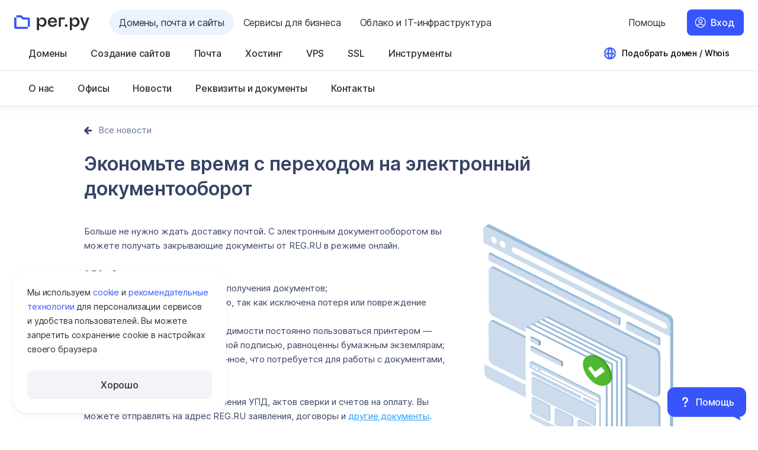

--- FILE ---
content_type: text/html
request_url: https://www.reg.ru/company/news/12157
body_size: 32580
content:








<!DOCTYPE HTML>
<html lang="ru" class="b-html no-js is_adaptive" prefix="og: http://ogp.me/ns#
    profile: http://ogp.me/ns/profile#
    ya: http://webmaster.yandex.ru/vocabularies/">
<head><title>
    Экономьте время с переходом на электронный документооборот | 29 августа 2022 г.
        |
        Рег.ру
    
</title>
<script>
    window.ga = () => {};
</script>
<meta http-equiv="Content-Type" content="text/html; charset=utf-8" />
<meta http-equiv="X-UA-Compatible" content="IE=edge" />
<meta name="REGRU_FRONTEND" content="runner-t1eyjsz8-project-2-concurrent-1-li0d4mzq__anon-snap" />
<meta name="SKYPE_TOOLBAR" content="SKYPE_TOOLBAR_PARSER_COMPATIBLE" />
<meta name="format-detection" content="telephone=no" />
<meta name="google-site-verification" content="0hiK60sva5fMFQWnUPjznlXIBk82-aqxdpTDe9VsHBU" />
<meta name="msapplication-TileColor" content="#ffffff" />
<meta name="msapplication-config" content="/i/icon/favicons/browserconfig.xml?v=2023" />
<meta name="theme-color" content="#ffffff" />
<meta name="viewport" content="width=device-width, initial-scale=1.0, maximum-scale=1.0" />
<meta name="yandex-verification" content="7513a508edba6375" />
<meta property="og:image" content="https://img.reg.ru/news/og-regru.png?fit=cover&amp;width=1200&amp;height=630" />
<meta property="og:locale" content="ru_RU" />
<meta property="og:title" content="Экономьте время с переходом на электронный документооборот | 29 августа 2022 г." />
<meta property="og:type" content="website" />
<meta property="og:url" content="https://www.reg.ru/company/news/12157" />
<link rel="icon" type="image/x-icon" href="/favicon.ico?v=2023" />
<link sizes="180x180" href="/i/icon/favicons/apple-touch-icon.png?v=2023" rel="apple-touch-icon" />
<link href="/i/icon/favicons/safari-pinned-tab.svg?v=2023" color="#0068ba" rel="mask-icon" />
<link rel="image_src" href="https://www.reg.ru" />
<link rel="alternate" type="application/rss+xml" href="https://www.reg.ru/company/news/rss" title="Архив новостей Рег.ру" />
<link href="/manifest.json" rel="manifest" />
<link href="//mc.yandex.ru/" rel="preconnect" />
<link rel="dns-prefetch" href="//mc.yandex.ru/" />
<link href="//datatracking.ru/" rel="dns-prefetch" />
<link rel="dns-prefetch" href="//www.artfut.com" />

<link rel="stylesheet" media="all" href="/dist/design-system.be4df4e8600e231be409.css"   />
<link rel="stylesheet" media="all" href="/dist/all.8cb345df31a8a1ac1258.css"   />
<link rel="stylesheet" media="all" href="/dist/news.6b63f0a2fbc6ef384afe.css"   />
<style>

        .b-link__paragraph {
            text-decoration: none !important;
        }

        .b-link__paragraph:hover .b-news-list__title-text {
            text-decoration: underline;
            opacity: 1;
        }

    
</style>
<link rel="stylesheet" media="all" href="/dist/envybox-control.06544bd3d60d07a9d3c4.css"   />
<link rel="stylesheet" media="all" href="/dist/all-body.b9e1d031b2eee3fefbf4.css"   />


<script>
window.sentryDebug = [];

function trackScriptLoad( name, isError ) {
    const connection = window.navigator.connection;

    if ( !window.sentryDebug ) {
        window.sentryDebug = [];
    }

    window.sentryDebug.push( {
        src            : name,
        time           : new Date(),
        loaded         : isError ? false : true,
        online         : window.navigator.onLine,
        connectionType : connection ? connection.effectiveType : null,
    } );
}
</script><script>/*<![CDATA[*/
var REGRU    = {"from_order":"","visitor_group":"guest","is_jwt_enabled":1,"user_id":"","is_dev":0,"webchat_from":"","www_url":"https://www.reg.ru","user":"","is_production":1,"user_email":"","is_ts":0,"mode":"register","uuid":""},
    Site     = {"App":{"Tips":{},"Auth":{"Managers":{},"Modules":{}},"BugReporter":{},"isAdaptivePage":"1","Models":{},"Collections":{},"Views":{}},"TipWizards":"","Data":{},"Config":{"numberOfAvailableZones":750,"CSRFRenewPeriod":"1500","referralTransitionTimeout":"15","JS":{},"CSRFRegenPeriod":"1800","desktopWidth":1024,"Phones":{"Moscow":"+7 495 580-11-11","Support":"8 800 555-34-78"},"isNeedAxiosPendingCsrf":1,"cookieDomain":"reg.ru","Recaptcha":{"MaxAttemts":"10","bruteforceLoginCaptcha":"","Key":"6LeRQqQdAAAAABKgI5J4PaKTrkWYM4MnSENjY0gc","BanMinutes":"10"},"Flags":{"inPayment":"","inWizard":""},"adaptiveClass":"is_adaptive","Seldon":{"Url":"https://basis.seldon.ru/ru/companies/fastsearch","PartnerId":14648,"IsEnabled":1}},"User":{"IsReseller":0,"IsRetailOrAnonym":1,"IsLLC":0,"IsAuthorized":0,"ShopcartItemsSize":""},"isProduction":1,"captchaFmBaseUrl":"https://captcha-fm.reg.ru","autofaqWidgetConfig":{"styleSrc":"https://www.reg.ru/af/widget/static/css/main.css","scriptSrc":"https://www.reg.ru/af/widget/static/js/main.js","channelId":"a0753182-fb07-463c-b8d1-ad21db3a34f4","host":"https://www.reg.ru/af","cloudChannelId":"262420b2-a626-49c1-a98a-20010421e1aa","cloudScriptSrc":"https://reg.cloud/af/widget/static/js/main.js","cloudServiceId":"5a7d34b1-d38d-40f8-adc1-8628f3a0ea8c","serviceId":"5a7d34b1-d38d-40f8-adc1-8628f3a0ea8c","cloudStyleSrc":"https://reg.cloud/af/widget/static/css/main.css"},"Analytics":{"ymCounterId":1379221,"EventHandlers":{},"Callbacks":{"google":[]},"IsEnabled":{"google":0}},"sentryEnvMode":"production"},
    lang = 'ru', ru = true, en = '',    static_prefix = '',
    EFFECT_AUTH_URL = 'effect-auth.reg.ru',
    ANALYTIC_URL = 'https://event-logger-bff.svc.reg.ru/';
/*]]>*/</script><script onload="window.trackScriptLoad('/dist/manifest.f209556017b3aa3d48d4.js')" onerror="window.trackScriptLoad('/dist/manifest.f209556017b3aa3d48d4.js', 1)" src="/dist/manifest.f209556017b3aa3d48d4.js" charset="utf-8"></script><script onload="window.trackScriptLoad('/dist/head-scripts.baba7b8f34673d0a2524.js')" onerror="window.trackScriptLoad('/dist/head-scripts.baba7b8f34673d0a2524.js', 1)" src="/dist/head-scripts.baba7b8f34673d0a2524.js" charset="utf-8"></script><script onload="window.trackScriptLoad('/dist/design-system.0ad1752bbb59158c51dc.js')" onerror="window.trackScriptLoad('/dist/design-system.0ad1752bbb59158c51dc.js', 1)" src="/dist/design-system.0ad1752bbb59158c51dc.js" charset="utf-8"></script><script onload="window.trackScriptLoad('/dist/shims.d846bada1d1b3ca860e4.js')" onerror="window.trackScriptLoad('/dist/shims.d846bada1d1b3ca860e4.js', 1)" src="/dist/shims.d846bada1d1b3ca860e4.js" charset="utf-8" nomodule></script><script onload="window.trackScriptLoad('/dist/analytics.e16eaba105d9cf6613d2.js')" onerror="window.trackScriptLoad('/dist/analytics.e16eaba105d9cf6613d2.js', 1)" src="/dist/analytics.e16eaba105d9cf6613d2.js" charset="utf-8"></script>


<style>
jdiv, jdiv * {
    font-family: 'Inter', system-ui,-apple-system,Arial,sans-serif !important;
}
</style>
<!-- no token for snapshot --></head>

<body class="b-page b-live-tooltip__wrapper notlogged b-page_menu-addition_added">
<div class="b-page__footer-down">
<div class="b-page__footer-down-content">
<noindex><div class="l-hidden" style="display:none;"> 
    <a href="/rt34g5345TYS">Купить</a>
    <a href="/rt34g5345TYS">Корзина</a>
</div></noindex>




    <div class="b-popup b-popup_overlayed b-authorize__popup b-popup_js_on b-popup_responsive"
         id="auth_login_popup"        >

            <div class="b-popup__fade"></div>
            <div class="b-popup__box">
                    <span class=" b-popup__close b-popup__trigger-close b-icon b-icon_style_cross"></span>
        <div class="b-popup__content">
            
    <div class="b-authorize__popup-messages">
        <div class="b-authorize__popup-message-item"></div>
    </div>
    <div class="b-authorize__content-wrapper"></div>
    <div class="b-authorize__restore-content-wrapper"></div>

        </div>

            </div>
    </div>




    <div class="b-popup b-openID__form-wpopup b-popup_js_on b-popup_responsive"
         id="openid-popup"        >
            <span class=" b-popup__close b-popup__trigger-close b-icon b-icon_style_cross"></span>
        <div class="b-popup__content">
                    <div class="b-authorize__openid-container"></div>

        </div>

    </div>

<header
    class="sc-header"
>
    <form class="sc-header__form-chrome-autocompleate">
        <label for="email"></label>
        <input id="email" type="email" name="email" autocomplete="username">
         <label for="password"></label>
        <input id="password" type="password" name="password" autocomplete="current-password">
        <button></button>
    </form>
    <div class="sc-header__tools">
        

<button aria-expanded="false" class="u-burger-button sc-header__burger-button" type="button">
    <span class="u-burger-button__visually-hidden">Открыть меню</span>
    <span class="u-burger-button__line"></span>
</button>

        
        <a class="sc-header__logo" href="https://www.reg.ru/">
            

<svg class="ds-site-logo sc-header__logo-image" width="141" height="40" viewBox="0 0 141 40" fill="none" xmlns="http://www.w3.org/2000/svg">
  <g class="ds-site-logo__letters">
    <path d="M97.3967 23.3381C95.9662 23.3381 94.9238 24.363 94.9238 25.7761C94.9238 27.1892 95.9627 28.214 97.3967 28.214C98.8308 28.214 99.9011 27.1892 99.9011 25.7761C99.9011 24.363 98.8483 23.3381 97.3967 23.3381Z" fill="#2B2F33" />
    <path d="M71.6299 10.3403C66.4812 10.3403 63.0254 13.9465 63.0254 19.3156C63.0254 24.6847 66.5336 28.2175 71.9622 28.2175C75.8727 28.2175 79.311 25.9544 80.0035 22.3027H75.9566C75.4844 23.9816 74.0783 24.9505 71.7628 24.9505C68.9716 24.9505 67.1597 22.9813 67.1318 20.211H80.042C80.878 14.7545 77.2683 10.2179 71.6299 10.3403ZM67.1807 17.5702C67.1807 17.5247 67.1842 17.4688 67.1912 17.4128C67.1947 17.3988 67.1947 17.3813 67.1982 17.3673C67.1982 17.3604 67.1982 17.3499 67.2017 17.3429C67.2087 17.2939 67.2157 17.2484 67.2262 17.1995C67.2367 17.161 67.2472 17.1155 67.2577 17.0735C67.2647 17.0246 67.2787 16.9756 67.2892 16.9301C67.3311 16.7517 67.3871 16.5734 67.4536 16.402C67.485 16.318 67.52 16.2376 67.5515 16.1606C67.583 16.0907 67.6144 16.0277 67.6494 15.9612C68.3909 14.5027 69.8705 13.5758 71.6614 13.5758C73.76 13.5758 75.278 14.6006 75.9111 16.3705C75.9181 16.388 75.9251 16.409 75.9321 16.4334C75.9461 16.4719 75.9601 16.5139 75.9706 16.5559C75.9741 16.5594 75.9776 16.5664 75.9776 16.5733C75.9951 16.6223 76.0091 16.6748 76.0231 16.7238C76.065 16.8742 76.1 17.0386 76.128 17.189C76.163 17.3464 76.1805 17.4863 76.184 17.5702H67.1807Z" fill="#2B2F33" />
    <path d="M83.4375 10.5398V28.0147H87.376V14.0341H95.0676V10.5398H83.4375Z" fill="#2B2F33" />
    <path d="M136.825 10.5401L132.302 23.1951L127.65 10.5401H123.516L130.186 27.8052L129.542 29.4176C129.011 30.8097 128.696 31.0546 127.416 31.0546H124.743V34.4999H128.745C131.312 34.4999 132.099 33.1917 133.169 30.418L140.959 10.5366H136.821L136.825 10.5401Z" fill="#2B2F33" />
    <path d="M114.613 10.3333C111.875 10.3333 109.849 11.9562 109.01 13.7541H108.324L107.768 10.5326H104.421V34.4994H108.324V25.1778H109.115C110.364 27.0142 112.137 28.074 114.613 28.074C119.136 28.074 122.497 24.2719 122.427 19.2036C122.427 13.9779 119.038 10.3333 114.613 10.3333ZM113.358 24.7056C110.465 24.7056 108.324 22.523 108.324 19.2701C108.324 16.0171 110.465 13.7016 113.358 13.7016C116.25 13.7016 118.387 15.9122 118.387 19.2036C118.387 22.495 116.247 24.7056 113.358 24.7056Z" fill="#2B2F33" />
    <path d="M52.7735 10.3333C50.0348 10.3333 48.0096 11.9562 47.1701 13.7541H46.4846L45.9284 10.5326H42.5811V34.4994H46.4846V25.1778H47.275C48.5237 27.0142 50.2971 28.074 52.7735 28.074C57.2961 28.074 60.6575 24.2719 60.5875 19.2036C60.5875 13.9779 57.1982 10.3333 52.7735 10.3333ZM51.5178 24.7056C48.6252 24.7056 46.4846 22.523 46.4846 19.2701C46.4846 16.0171 48.6252 13.7016 51.5178 13.7016C54.4105 13.7016 56.5476 15.9122 56.5476 19.2036C56.5476 22.495 54.407 24.7056 51.5178 24.7056Z" fill="#2B2F33" />
  </g>
  <g class="ds-site-logo__icon">
    <path d="M26.3618 10.5399H17.6244L14.7667 7.68225C14.0077 6.92323 12.9829 6.5 11.909 6.5H4.08105V10.5399H11.9125L14.7702 13.3976C15.5292 14.1566 16.5541 14.5799 17.6279 14.5799H25.4594V28.0148H29.4993V13.6774C29.4993 11.946 28.0967 10.5399 26.3618 10.5399Z" fill="#3755FA" />
    <path d="M4.08093 10.5398H0.0410156V28.9171C0.0410156 30.6485 1.44362 32.0546 3.17851 32.0546H25.4592V28.0147H4.08093V10.5398Z" fill="#3755FA" />
  </g>
</svg>


        </a>
        
            

<ul class="u-chapters sc-header__chapters">
    
        

        
        

        <li
            class="u-chapters__item u-chapters__item_active"
            data-u-chapter-id="domains_and_sites"
        >
            <a class="u-chapters__button" href="https://www.reg.ru/" data-logger-chapter-title="Домены, почта и сайты" >
                <span class="u-chapters__button-icon-wrapper">
                        


    <svg xmlns="http://www.w3.org/2000/svg" width="24" height="24" viewBox="0 0 24 24" class="ds-icon-tt ds-icon-tt_gfx u-chapters__button-icon" style="--ds-icon-color-inline: var(--color-font-primary-accent)">
  <path fill="var(--readonly-ds-icon-stroke-color)" fill-rule="evenodd" d="M21.91 13.5c-.724 4.811-4.876 8.5-9.889 8.5-5.013 0-9.164-3.689-9.888-8.5H4.02v-2H2.033C2.294 6.21 6.666 2 12.021 2c5.355 0 9.727 4.21 9.988 9.5H20.02v2h1.888ZM9.634 19.4c.05.098.102.193.153.284A8.012 8.012 0 0 1 4.162 13.5h3.912c.19 2.63.862 4.562 1.56 5.9Zm-1.608-7.9h-3.99a8.005 8.005 0 0 1 5.751-7.184c-.051.091-.102.186-.153.284-.784 1.502-1.536 3.752-1.608 6.9Zm3.38 6.975c-.559-1.073-1.143-2.693-1.327-4.975h4.382c-.183 2.282-.768 3.902-1.327 4.975a7.878 7.878 0 0 1-.864 1.333 7.878 7.878 0 0 1-.863-1.333Zm-1.38-6.975h4.488c-.072-2.817-.742-4.752-1.38-5.975a7.877 7.877 0 0 0-.864-1.333 7.877 7.877 0 0 0-.863 1.333c-.638 1.223-1.309 3.158-1.38 5.975Zm4.88-6.9c.785 1.502 1.536 3.752 1.608 6.9h3.49a8.005 8.005 0 0 0-5.139-6.98l.042.08Zm4.974 8.9h-3.413c-.19 2.63-.862 4.562-1.56 5.9l-.042.08a8.013 8.013 0 0 0 5.015-5.98Z" clip-rule="evenodd"/>
</svg>




                </span>
                Домены, почта и&nbsp;сайты
            </a>
        </li>
    
        

        
        

        <li
            class="u-chapters__item"
            data-u-chapter-id="solutions_and_catalog"
        >
            <a class="u-chapters__button" href="https://www.reg.ru/solutions/catalog/?from=site_menu" data-logger-chapter-title="Сервисы для бизнеса" >
                <span class="u-chapters__button-icon-wrapper">
                        


    <svg xmlns="http://www.w3.org/2000/svg" width="24" height="24" viewBox="0 0 24 24" class="ds-icon-tt ds-icon-tt_gfx u-chapters__button-icon" style="--ds-icon-color-inline: var(--color-font-primary-main)">
  <path fill="var(--readonly-ds-icon-stroke-color)" d="M21.555 4.169a1 1 0 0 0-.946-.946c-3.572-.188-6.233.756-8.012 1.77a11.662 11.662 0 0 0-1.996 1.426c-.117.104-.219.2-.307.287l-.04-.004a6.482 6.482 0 0 0-1.521.073c-1.253.206-2.866.822-4.44 2.396a1 1 0 0 0 0 1.415l2.475 2.474 1.414-1.414-1.724-1.723c.981-.757 1.9-1.06 2.598-1.174.443-.072.806-.07 1.05-.052a2.916 2.916 0 0 1 .32.041l.004.001.61.154.4-.492h.002l.016-.02.086-.095c.082-.086.212-.217.39-.377.358-.32.907-.753 1.654-1.178 1.336-.762 3.318-1.51 5.99-1.532-.022 2.674-.767 4.658-1.527 5.998a9.706 9.706 0 0 1-1.175 1.657 6.468 6.468 0 0 1-.472.479l-.019.016-.488.4.152.607v.003a2.866 2.866 0 0 1 .04.32c.018.242.019.604-.055 1.046-.116.696-.42 1.614-1.178 2.595l-1.724-1.724-1.414 1.414 2.474 2.475a1 1 0 0 0 1.415 0c1.573-1.573 2.192-3.182 2.4-4.432a6.467 6.467 0 0 0 .077-1.517l-.003-.042c.087-.089.184-.192.289-.31.399-.448.917-1.113 1.42-2 1.012-1.781 1.953-4.444 1.765-8.015Z"/>
  <path fill="var(--readonly-ds-icon-stroke-color)" d="M6.277 17.952a9.38 9.38 0 0 0-.153.702c.214-.038.45-.088.702-.153 1.088-.282 2.407-.835 3.477-1.905l1.415 1.414c-1.405 1.405-3.091 2.09-4.39 2.427-.654.17-1.223.254-1.633.297a8.78 8.78 0 0 1-.632.043h-.055l-.005.001h-.001s-.002 0-.002-1H4v-.063l.006-.141c.006-.119.017-.286.038-.491.043-.41.128-.98.297-1.633.337-1.299 1.022-2.985 2.427-4.39l1.414 1.415c-1.07 1.07-1.623 2.39-1.905 3.477Z"/>
  <path fill="var(--readonly-ds-icon-stroke-color)" d="M5 19.778v1H4v-1h1Zm9.9-8.485a1 1 0 1 1-1.415-1.415 1 1 0 0 1 1.414 1.415Zm.707-2.122a1 1 0 1 0 1.414-1.414 1 1 0 0 0-1.414 1.414Z"/>
</svg>




                </span>
                Сервисы для&nbsp;бизнеса
            </a>
        </li>
    
        

        
        

        <li
            class="u-chapters__item"
            data-u-chapter-id="cloud_and_infrastructure"
        >
            <a class="u-chapters__button" href="https://reg.cloud/" data-logger-chapter-title="Облако и IT-инфраструктура" target="_blank">
                <span class="u-chapters__button-icon-wrapper">
                        


    <svg xmlns="http://www.w3.org/2000/svg" width="24" height="24" viewBox="0 0 24 24" class="ds-icon-tt ds-icon-tt_gfx u-chapters__button-icon" style="--ds-icon-color-inline: var(--color-font-primary-main)">
  <path fill="var(--readonly-ds-icon-stroke-color)" fill-rule="evenodd" d="M10.705 4.719A7.435 7.435 0 0 1 13.9 4v.002c1.96 0 3.841.77 5.24 2.149a7.51 7.51 0 0 1 2.235 5.216 7.511 7.511 0 0 1-2.05 5.293 7.46 7.46 0 0 1-5.16 2.333v-2.28H9v-2.277h5.164v2.273a5.182 5.182 0 0 0 2.44-.757 5.227 5.227 0 0 0 .257-8.732 5.184 5.184 0 0 0-6.978.972l-.592.724-.929.098a3.844 3.844 0 0 0-2.528 1.332 3.87 3.87 0 0 0 .281 5.314 3.84 3.84 0 0 0 2.655 1.055h.228V19H8.77a6.114 6.114 0 0 1-4.228-1.68 6.159 6.159 0 0 1-.445-8.462 6.118 6.118 0 0 1 4.029-2.117 7.46 7.46 0 0 1 2.58-2.022Z" clip-rule="evenodd"/>
</svg>




                </span>
                Облако и&nbsp;IT-инфраструктура
            </a>
        </li>
    
</ul>

        

        

<ul class="u-user-actions">
    <li class="u-user-actions__action u-user-actions__action_move-to-menu">
        

<button
    class="u-menu-button-submenu u-menu-button-submenu_size_s u-menu-button-submenu_with_icon"
    type="button"
    data-sc-header-submenu-name="support"
    data-sc-header-submenu-position="middle"
>
    


    <svg xmlns="http://www.w3.org/2000/svg" width="24" height="24" viewBox="0 0 24 24" class="ds-icon-tt ds-icon-tt_gfx u-menu-button-submenu__icon u-menu-button-submenu__icon_display_mobile" style="--ds-icon-color-inline: var(--color-font-primary-main)">
  <path fill="var(--readonly-ds-icon-stroke-color)" d="M10 9a1 1 0 0 1 1-1h2a1 1 0 0 1 1 1v1a1 1 0 0 1-1 1 2 2 0 0 0-2 2v2h2v-2a3 3 0 0 0 3-3V9a3 3 0 0 0-3-3h-2a3 3 0 0 0-3 3v2h2V9Zm3.063 8.125a1 1 0 1 1-2 0 1 1 0 0 1 2 0Z"/>
  <path fill="var(--readonly-ds-icon-stroke-color)" fill-rule="evenodd" d="M2 12C2 6.477 6.477 2 12 2s10 4.477 10 10-4.477 10-10 10a9.959 9.959 0 0 1-4.854-1.255L3.3 21.954 2.046 20.7l1.209-3.846A9.96 9.96 0 0 1 2 12Zm10-8a8 8 0 0 0-6.808 12.204l.104.826-.767 2.441 2.44-.767.827.104A8 8 0 1 0 12 4Z" clip-rule="evenodd"/>
</svg>




    <span class="u-menu-button-submenu__text">Помощь</span>
</button>

        <template class="u-user-actions__submenu-template" data-sc-header-submenu-template-name="support">
            

<div class="u-help-submenu u-help-submenu_group_support sc-header__submenu-categories" data-class-name-prefix="sc-header">
    



    <ul class="u-help-submenu__list">
        
            
                <li class="u-help-submenu__item sc-header__submenu-categories-item">
                    
                        <ul class="u-help-submenu__group">
                            <li class="u-help-submenu__main-group-item">
                                <strong class="u-help-submenu__group-title u-help-submenu__main-group-name">
                                    База знаний
                                </strong>
                                
                                    
                                        <p class="u-help-submenu__group-desc">Подробные статьи и&nbsp;видеоинструкции<br class="l-hidden@mobile" /> помогут вам в&nbsp;настройке услуг<br class="l-hidden@mobile" /> и&nbsp;создании сайта</p>
                                    
                                
                            </li>
                            
                            
                                <li class="u-help-submenu__group-item u-help-submenu__group-item_type_button">
                                    

    

<a class="ds-promo-button ds-promo-button_theme_link ds-promo-button_size_s ds-promo-button_icon ds-promo-button_icon_book ds-promo-button_icon_left u-submenu-buttons"  data-qa="knowledge_base" href="https://help.reg.ru/support/" target="">
    Найти ответ
    
</a>




                                </li>
                            
                            
                        </ul>
                    
                </li>
            
        
            
                <li class="u-help-submenu__item sc-header__submenu-categories-item">
                    
                        <ul class="u-help-submenu__group">
                            <li class="u-help-submenu__main-group-item">
                                <strong class="u-help-submenu__group-title u-help-submenu__main-group-name">
                                    Заявка и&nbsp;чат
                                </strong>
                                
                                    
                                        <p class="u-help-submenu__group-desc">Напишите в&nbsp;чат или&nbsp;оставьте заявку.<br class="l-hidden@mobile" /> Наша служба поддержки быстро<br class="l-hidden@mobile" /> поможет с&nbsp;любым вопросом</p>
                                    
                                
                            </li>
                            
                            
                                <li class="u-help-submenu__group-item u-help-submenu__group-item_type_button">
                                    

    

<a class="ds-promo-button ds-promo-button_theme_link ds-promo-button_size_s ds-promo-button_icon ds-promo-button_icon_plus ds-promo-button_icon_left u-submenu-buttons"  data-qa="support_request" href="https://help.reg.ru/hc/ru/#request" target="_blank">
    Оставить заявку
    
</a>




                                </li>
                            
                                <li class="u-help-submenu__group-item u-help-submenu__group-item_type_button">
                                    

    

<button class="ds-promo-button ds-promo-button_theme_link ds-promo-button_size_s ds-promo-button_icon ds-promo-button_icon_message ds-promo-button_icon_left u-webchat-button u-webchat-button_hidden i-webchat__trigger u-submenu-buttons"  data-qa="webchat" type='button'>
    Написать в&nbsp;чат
    
</button>





                                </li>
                            
                            
                        </ul>
                    
                </li>
            
        
            
                <li class="u-help-submenu__item sc-header__submenu-categories-item">
                    
                        <ul class="u-help-submenu__group">
                            <li class="u-help-submenu__main-group-item">
                                <strong class="u-help-submenu__group-title u-help-submenu__main-group-name">
                                    Телефон
                                </strong>
                                
                                    
                                        <p class="u-help-submenu__group-desc">Часы работы (мск):<br>ежедневно c 09:00 до 19:00</p>
                                    
                                
                            </li>
                            
                            
                            
                                <li class="u-help-submenu__group-item">
                                    <ul class="u-submenu-contacts">
    <li class="u-submenu-contacts__item">
        <p class="u-submenu-contacts__label regional-phone-label">Телефон в&nbsp;Москве</p>
        <a class="u-submenu-contacts__link regional-phone" href="tel:+7 495 580-11-11">
            +7 495 580-11-11
        </a>
    </li>
    <li class="u-submenu-contacts__item free-support-phone-block">
        <p class="u-submenu-contacts__label">Бесплатный звонок по&nbsp;России</p>
        <a class="u-submenu-contacts__link" href="tel:8 800 555-34-78">
            8 800 555-34-78
        </a>
    </li>
</ul>

                                </li>
                            
                        </ul>
                    
                </li>
            
        
    </ul>
</div>

        </template>
    </li>

    
        <li class="u-user-actions__action u-user-actions__action_auth">
            


<a class="u-auth-button i-auth__open-login-tab qa-auth-btn" href="https://www.reg.ru/user/authorize"  data-sc-header-submenu-close-button="">
    Вход
</a>
        </li>
    
</ul>

    </div>
    <div class="sc-header__menu-main-wrapper">
        <div class="sc-header__menu-main-container">
            



    

<nav role="navigation" aria-label="Главное меню" class="u-default-menu u-menu sc-header__menu-main">
    <ul class="u-default-menu__list">
        
            
            <li class="u-default-menu__item">
                
                    

<button
    class="u-menu-button-submenu u-menu-button-submenu_size_m"
    type="button"
    data-sc-header-submenu-name="domains"
    data-sc-header-submenu-position="bottom"
>
    
    <span class="u-menu-button-submenu__text">Домены</span>
</button>

                    <template class="u-default-menu__submenu-template" data-sc-header-submenu-template-name="domains">
                        

<div class="u-default-submenu-categories u-default-submenu-categories_group_domains sc-header__submenu-categories" data-class-name-prefix="sc-header">
    <ul class="u-default-submenu-categories__list">
        
            
            <li class="u-default-submenu-categories__item  sc-header__submenu-categories-item">
                <ul class="u-default-submenu-categories__main-group">
                    <li class="u-default-submenu-categories__main-group-item u-default-submenu-categories__main-group-item_header">
                        <strong class="u-default-submenu-categories__main-group-title ">
                            Популярное
                        </strong>
                    </li>
                    
                        
                            <li class="u-default-submenu-categories__main-group-item">
                                <a
                                    class="u-default-submenu-categories__main-group-link"
                                    href="https://www.reg.ru/domain/new/"
                                    data-qa="domains_popular_domain"
                                    
                                    data-navigation-product="domains"
                                >
                                    <strong class="u-default-submenu-categories__main-group-name">
                                        Зарегистрировать домен
                                    </strong>
                                    
                                            Подбор и&nbsp;регистрация доменов более чем в&nbsp;760 зонах
                                    
                                </a>
                            </li>
                        
                            <li class="u-default-submenu-categories__main-group-item">
                                <a
                                    class="u-default-submenu-categories__main-group-link"
                                    href="https://www.reg.ru/domain/service/transfer/"
                                    data-qa="domains_popular_rereg"
                                    
                                    data-navigation-product="domains"
                                >
                                    <strong class="u-default-submenu-categories__main-group-name">
                                        Перенос доменов в&nbsp;Рег.ру
                                    </strong>
                                    
                                            Система автоматического переноса доменов в&nbsp;Рег.ру
                                    
                                </a>
                            </li>
                        
                            <li class="u-default-submenu-categories__main-group-item">
                                <a
                                    class="u-default-submenu-categories__main-group-link"
                                    href="https://www.reg.ru/domain/shop/"
                                    data-qa="domains_popular_domain-shop"
                                    
                                    data-navigation-product="domains"
                                >
                                    <strong class="u-default-submenu-categories__main-group-name">
                                        Магазин доменов
                                    </strong>
                                    
                                            Покупка и&nbsp;продажа доменов, зарегистрированных в&nbsp;Рег.ру
                                    
                                </a>
                            </li>
                        
                            <li class="u-default-submenu-categories__main-group-item">
                                <a
                                    class="u-default-submenu-categories__main-group-link"
                                    href="https://www.reg.ru/whois/"
                                    data-qa="domains_popular_whois"
                                    
                                    data-navigation-product="domains"
                                >
                                    <strong class="u-default-submenu-categories__main-group-name">
                                        Whois
                                    </strong>
                                    
                                            Проверка домена или&nbsp;IP-адреса в&nbsp;глобальной базе Whois
                                    
                                </a>
                            </li>
                        
                    
                    
                </ul>
            </li>
        
        
            
                <li class="u-default-submenu-categories__item sc-header__submenu-categories-item">
                    
                        <ul class="u-default-submenu-categories__group">
                            <li class="u-default-submenu-categories__group-item">
                                <strong class="u-default-submenu-categories__group-title">
                                    Регистрация
                                </strong>
                                
                            </li>
                            
                                
                                    <li class="u-default-submenu-categories__group-item">
                                        <a class="u-default-submenu-categories__group-link sc-header__menu-group-link"
                                            href="https://www.reg.ru/domain/new/"
                                            data-qa="domains_groups_domain"
                                            data-navigation-product="domains"
                                            
                                        >
                                            Зарегистрировать домен
                                            
                                        </a>
                                    </li>
                                
                                    <li class="u-default-submenu-categories__group-item">
                                        <a class="u-default-submenu-categories__group-link sc-header__menu-group-link"
                                            href="https://www.reg.ru/domain/new/choose"
                                            data-qa="domains_groups_choose"
                                            data-navigation-product="domains"
                                            
                                        >
                                            Подбор по&nbsp;ключевому слову
                                            
                                        </a>
                                    </li>
                                
                                    <li class="u-default-submenu-categories__group-item">
                                        <a class="u-default-submenu-categories__group-link sc-header__menu-group-link"
                                            href="https://www.reg.ru/domain/new/rereg"
                                            data-qa="domains_groups_rereg"
                                            data-navigation-product="domains"
                                            
                                        >
                                            Освобождающиеся домены
                                            
                                        </a>
                                    </li>
                                
                                    <li class="u-default-submenu-categories__group-item">
                                        <a class="u-default-submenu-categories__group-link sc-header__menu-group-link"
                                            href="https://www.reg.ru/domain/new/bulk"
                                            data-qa="domains_groups_bulk"
                                            data-navigation-product="domains"
                                            
                                        >
                                            Регистрация доменов списком
                                            
                                        </a>
                                    </li>
                                
                            
                        </ul>
                    
                        <ul class="u-default-submenu-categories__group">
                            <li class="u-default-submenu-categories__group-item">
                                <strong class="u-default-submenu-categories__group-title">
                                    Купить-продать
                                </strong>
                                
                            </li>
                            
                                
                                    <li class="u-default-submenu-categories__group-item">
                                        <a class="u-default-submenu-categories__group-link sc-header__menu-group-link"
                                            href="https://www.reg.ru/domain/shop/"
                                            data-qa="domains_groups_domain-shop"
                                            data-navigation-product="domains"
                                            
                                        >
                                            Магазин доменов
                                            
                                        </a>
                                    </li>
                                
                                    <li class="u-default-submenu-categories__group-item">
                                        <a class="u-default-submenu-categories__group-link sc-header__menu-group-link"
                                            href="https://www.reg.ru/domain/service/domain-broker"
                                            data-qa="domains_groups_domain-broker"
                                            data-navigation-product="domains"
                                            
                                        >
                                            Доменный брокер
                                            
                                        </a>
                                    </li>
                                
                            
                        </ul>
                    
                </li>
            
        
            
                <li class="u-default-submenu-categories__item sc-header__submenu-categories-item">
                    
                        <ul class="u-default-submenu-categories__group">
                            <li class="u-default-submenu-categories__group-item">
                                <strong class="u-default-submenu-categories__group-title">
                                    Специальное
                                </strong>
                                
                            </li>
                            
                                
                                    <li class="u-default-submenu-categories__group-item">
                                        <a class="u-default-submenu-categories__group-link sc-header__menu-group-link"
                                            href="https://www.reg.ru/whois/"
                                            data-qa="domains_groups_whois"
                                            data-navigation-product="domains"
                                            
                                        >
                                            Whois
                                            
                                        </a>
                                    </li>
                                
                                    <li class="u-default-submenu-categories__group-item">
                                        <a class="u-default-submenu-categories__group-link sc-header__menu-group-link"
                                            href="https://www.reg.ru/whois/history/"
                                            data-qa="domains_groups_whois-history"
                                            data-navigation-product="domains"
                                            
                                        >
                                            История изменения Whois
                                            
                                        </a>
                                    </li>
                                
                                    <li class="u-default-submenu-categories__group-item">
                                        <a class="u-default-submenu-categories__group-link sc-header__menu-group-link"
                                            href="https://www.reg.ru/domain/web-forwarding/"
                                            data-qa="domains_groups_web-forwarding"
                                            data-navigation-product="domains"
                                            
                                        >
                                            Переадресация домена
                                            
                                        </a>
                                    </li>
                                
                                    <li class="u-default-submenu-categories__group-item">
                                        <a class="u-default-submenu-categories__group-link sc-header__menu-group-link"
                                            href="https://www.reg.ru/domain/domain-parking"
                                            data-qa="domains_groups_domain-parking"
                                            data-navigation-product="domains"
                                            
                                        >
                                            Парковочная страница
                                            
                                        </a>
                                    </li>
                                
                            
                        </ul>
                    
                </li>
            
        
            
                <li class="u-default-submenu-categories__item sc-header__submenu-categories-item">
                    
                        <ul class="u-default-submenu-categories__group">
                            <li class="u-default-submenu-categories__group-item">
                                <strong class="u-default-submenu-categories__group-title">
                                    Операции
                                </strong>
                                
                            </li>
                            
                                
                                    <li class="u-default-submenu-categories__group-item">
                                        <a class="u-default-submenu-categories__group-link sc-header__menu-group-link"
                                            href="https://www.reg.ru/domain/service/renewal"
                                            data-qa="domains_groups_renewal"
                                            data-navigation-product="domains"
                                            
                                        >
                                            Продление домена
                                            
                                        </a>
                                    </li>
                                
                                    <li class="u-default-submenu-categories__group-item">
                                        <a class="u-default-submenu-categories__group-link sc-header__menu-group-link"
                                            href="https://www.reg.ru/domain/service/transfer/"
                                            data-qa="domains_groups_transfer"
                                            data-navigation-product="domains"
                                            
                                        >
                                            Перенос доменов в&nbsp;Рег.ру
                                            
                                        </a>
                                    </li>
                                
                                    <li class="u-default-submenu-categories__group-item">
                                        <a class="u-default-submenu-categories__group-link sc-header__menu-group-link"
                                            href="https://www.reg.ru/domain/service/transfer_services"
                                            data-qa="domains_groups_transfer-services"
                                            data-navigation-product="domains"
                                            
                                        >
                                            Перенос домена между аккаунтами
                                            
                                        </a>
                                    </li>
                                
                                    <li class="u-default-submenu-categories__group-item">
                                        <a class="u-default-submenu-categories__group-link sc-header__menu-group-link"
                                            href="https://www.reg.ru/reseller/referral-program/"
                                            data-qa="domains_groups_referral-program-rules"
                                            data-navigation-product="domains"
                                            
                                        >
                                            Бонусная программа
                                            
                                        </a>
                                    </li>
                                
                            
                        </ul>
                    
                </li>
            
        
    </ul>
</div>

                    </template>
                
            </li>
        
            
            <li class="u-default-menu__item">
                
                    

<button
    class="u-menu-button-submenu u-menu-button-submenu_size_m"
    type="button"
    data-sc-header-submenu-name="webdev"
    data-sc-header-submenu-position="bottom"
>
    
    <span class="u-menu-button-submenu__text">Создание сайтов</span>
</button>

                    <template class="u-default-menu__submenu-template" data-sc-header-submenu-template-name="webdev">
                        

<div class="u-default-submenu-categories u-default-submenu-categories_group_webdev sc-header__submenu-categories" data-class-name-prefix="sc-header">
    <ul class="u-default-submenu-categories__list">
        
            
            <li class="u-default-submenu-categories__item u-default-submenu-categories__item_display-none_mobile sc-header__submenu-categories-item">
                <ul class="u-default-submenu-categories__main-group">
                    <li class="u-default-submenu-categories__main-group-item u-default-submenu-categories__main-group-item_header">
                        <strong class="u-default-submenu-categories__main-group-title u-default-submenu-categories__main-group-title_headline-4">
                            Сервисы для&nbsp;создания сайта
                        </strong>
                    </li>
                    
                    
                </ul>
            </li>
        
        
            
                <li class="u-default-submenu-categories__item sc-header__submenu-categories-item">
                    
                        <ul class="u-default-submenu-categories__group">
                            <li class="u-default-submenu-categories__group-item">
                                <strong class="u-default-submenu-categories__group-title">
                                    Создание сайтов
                                </strong>
                                
                            </li>
                            
                                
                                    <li class="u-default-submenu-categories__group-item">
                                        <a class="u-default-submenu-categories__group-link sc-header__menu-group-link"
                                            href="https://www.reg.ru/sozdanie-saita/pod-kluch"
                                            data-qa="webdev_groups_razrabotka-sajta"
                                            data-navigation-product="webdev"
                                            
                                        >
                                            Разработка сайта под&nbsp;ключ
                                            
                                        </a>
                                    </li>
                                
                                    <li class="u-default-submenu-categories__group-item">
                                        <a class="u-default-submenu-categories__group-link sc-header__menu-group-link"
                                            href="https://www.reg.ru/sozdanie-saita/"
                                            data-qa="webdev_groups_solutions"
                                            data-navigation-product="webdev"
                                            
                                        >
                                            Сделать сайт самостоятельно
                                            
                                        </a>
                                    </li>
                                
                            
                        </ul>
                    
                </li>
            
        
            
                <li class="u-default-submenu-categories__item sc-header__submenu-categories-item">
                    
                        <ul class="u-default-submenu-categories__group">
                            <li class="u-default-submenu-categories__group-item">
                                <strong class="u-default-submenu-categories__group-title">
                                    Продвижение сайта
                                </strong>
                                
                            </li>
                            
                                
                                    <li class="u-default-submenu-categories__group-item">
                                        <a class="u-default-submenu-categories__group-link sc-header__menu-group-link"
                                            href="https://www.reg.ru/web-tools/yandex-biznes-reklama"
                                            data-qa="webdev_groups_yandex-biznes"
                                            data-navigation-product="webdev"
                                            
                                        >
                                            Яндекс Бизнес
                                            
                                        </a>
                                    </li>
                                
                                    <li class="u-default-submenu-categories__group-item">
                                        <a class="u-default-submenu-categories__group-link sc-header__menu-group-link"
                                            href="https://www.reg.ru/web-tools/yandex-direct"
                                            data-qa="webdev_groups_yandex-direct"
                                            data-navigation-product="webdev"
                                            
                                        >
                                            Яндекс Директ
                                            
                                        </a>
                                    </li>
                                
                                    <li class="u-default-submenu-categories__group-item">
                                        <a class="u-default-submenu-categories__group-link sc-header__menu-group-link"
                                            href="https://www.reg.ru/web-tools/advertising/seowizard"
                                            data-qa="webdev_groups_seowizard"
                                            data-navigation-product="webdev"
                                            
                                        >
                                            Автоматическое SEO&#8209;продвижение сайта
                                            
                                        </a>
                                    </li>
                                
                            
                        </ul>
                    
                </li>
            
        
            
                <li class="u-default-submenu-categories__item sc-header__submenu-categories-item">
                    
                        <ul class="u-default-submenu-categories__group">
                            <li class="u-default-submenu-categories__group-item">
                                <strong class="u-default-submenu-categories__group-title">
                                    Клиентам
                                </strong>
                                
                            </li>
                            
                                
                                    <li class="u-default-submenu-categories__group-item">
                                        <a class="u-default-submenu-categories__group-link sc-header__menu-group-link"
                                            href="https://www.reg.ru/reseller/referral-program/?from=menu&place=web-sites"
                                            data-qa="webdev_groups_referral-program-rules"
                                            data-navigation-product="webdev"
                                            
                                        >
                                            Бонусная программа
                                            
                                        </a>
                                    </li>
                                
                            
                        </ul>
                    
                </li>
            
        
    </ul>
</div>

                    </template>
                
            </li>
        
            
            <li class="u-default-menu__item">
                
                    

<button
    class="u-menu-button-submenu u-menu-button-submenu_size_m"
    type="button"
    data-sc-header-submenu-name="domain_mail"
    data-sc-header-submenu-position="bottom"
>
    
    <span class="u-menu-button-submenu__text">Почта</span>
</button>

                    <template class="u-default-menu__submenu-template" data-sc-header-submenu-template-name="domain_mail">
                        

<div class="u-default-submenu-categories u-default-submenu-categories_group_domain_mail sc-header__submenu-categories" data-class-name-prefix="sc-header">
    <ul class="u-default-submenu-categories__list">
        
            
            <li class="u-default-submenu-categories__item u-default-submenu-categories__item_display-none_mobile sc-header__submenu-categories-item">
                <ul class="u-default-submenu-categories__main-group">
                    <li class="u-default-submenu-categories__main-group-item u-default-submenu-categories__main-group-item_header">
                        <strong class="u-default-submenu-categories__main-group-title u-default-submenu-categories__main-group-title_headline-4">
                            Почта
                        </strong>
                    </li>
                    
                    
                </ul>
            </li>
        
        
            
                <li class="u-default-submenu-categories__item sc-header__submenu-categories-item">
                    
                        <ul class="u-default-submenu-categories__group">
                            <li class="u-default-submenu-categories__group-item">
                                <strong class="u-default-submenu-categories__group-title">
                                    Почта на&nbsp;домене
                                </strong>
                                
                            </li>
                            
                                
                                    <li class="u-default-submenu-categories__group-item">
                                        <a class="u-default-submenu-categories__group-link sc-header__menu-group-link"
                                            href="https://www.reg.ru/solutions/product/pochta-pod-kluch"
                                            data-qa="domain_mail_groups_webdev_groups_razrabotka-sajta"
                                            data-navigation-product="domain_mail"
                                            
                                        >
                                            Создадим почту на&nbsp;домене под&nbsp;ключ
                                            
                                        </a>
                                    </li>
                                
                                    <li class="u-default-submenu-categories__group-item">
                                        <a class="u-default-submenu-categories__group-link sc-header__menu-group-link"
                                            href="https://www.reg.ru/hosting/mail"
                                            data-qa="domain_mail_groups_hosting_popular_regru-mail"
                                            data-navigation-product="domain_mail"
                                            
                                        >
                                            Настройте почту на&nbsp;домене самостоятельно
                                            
                                        </a>
                                    </li>
                                
                            
                        </ul>
                    
                </li>
            
        
            
        
            
        
    </ul>
</div>

                    </template>
                
            </li>
        
            
            <li class="u-default-menu__item">
                
                    

<button
    class="u-menu-button-submenu u-menu-button-submenu_size_m"
    type="button"
    data-sc-header-submenu-name="hosting"
    data-sc-header-submenu-position="bottom"
>
    
    <span class="u-menu-button-submenu__text">Хостинг</span>
</button>

                    <template class="u-default-menu__submenu-template" data-sc-header-submenu-template-name="hosting">
                        

<div class="u-default-submenu-categories u-default-submenu-categories_group_hosting sc-header__submenu-categories" data-class-name-prefix="sc-header">
    <ul class="u-default-submenu-categories__list">
        
            
            <li class="u-default-submenu-categories__item  sc-header__submenu-categories-item">
                <ul class="u-default-submenu-categories__main-group">
                    <li class="u-default-submenu-categories__main-group-item u-default-submenu-categories__main-group-item_header">
                        <strong class="u-default-submenu-categories__main-group-title ">
                            Популярное
                        </strong>
                    </li>
                    
                        
                            <li class="u-default-submenu-categories__main-group-item">
                                <a
                                    class="u-default-submenu-categories__main-group-link"
                                    href="https://www.reg.ru/hosting/"
                                    data-qa="hosting_popular_hosting"
                                    
                                    data-navigation-product="hosting"
                                >
                                    <strong class="u-default-submenu-categories__main-group-name">
                                        Хостинг сайтов
                                    </strong>
                                    
                                            Готовое решение для&nbsp;размещения сайта в&nbsp;интернете
                                    
                                </a>
                            </li>
                        
                            <li class="u-default-submenu-categories__main-group-item">
                                <a
                                    class="u-default-submenu-categories__main-group-link"
                                    href="https://www.reg.ru/hosting/?tariff=vip"
                                    data-qa="hosting_popular_vip"
                                    
                                    data-navigation-product="hosting"
                                >
                                    <strong class="u-default-submenu-categories__main-group-name">
                                        VIP-тарифы хостинга
                                    </strong>
                                    
                                            Для&nbsp;размещения интернет-магазинов и&nbsp;крупных сайтов
                                    
                                </a>
                            </li>
                        
                            <li class="u-default-submenu-categories__main-group-item">
                                <a
                                    class="u-default-submenu-categories__main-group-link"
                                    href="https://www.reg.ru/hosting/mail"
                                    data-qa="hosting_popular_regru-mail"
                                    
                                    data-navigation-product="hosting"
                                >
                                    <strong class="u-default-submenu-categories__main-group-name">
                                        Почта на&nbsp;домене
                                    </strong>
                                    
                                            Корпоративная почта для&nbsp;вашего домена
                                    
                                </a>
                            </li>
                        
                    
                    
                </ul>
            </li>
        
        
            
                <li class="u-default-submenu-categories__item sc-header__submenu-categories-item">
                    
                        <ul class="u-default-submenu-categories__group">
                            <li class="u-default-submenu-categories__group-item">
                                <strong class="u-default-submenu-categories__group-title">
                                    Виртуальный хостинг
                                </strong>
                                
                            </li>
                            
                                
                                    <li class="u-default-submenu-categories__group-item">
                                        <a class="u-default-submenu-categories__group-link sc-header__menu-group-link"
                                            href="https://www.reg.ru/hosting/"
                                            data-qa="hosting_groups_hosting"
                                            data-navigation-product="hosting"
                                            
                                        >
                                            Базовые тарифы хостинга
                                            
                                        </a>
                                    </li>
                                
                                    <li class="u-default-submenu-categories__group-item">
                                        <a class="u-default-submenu-categories__group-link sc-header__menu-group-link"
                                            href="https://www.reg.ru/hosting/?tariff=vip"
                                            data-qa="hosting_groups_vip"
                                            data-navigation-product="hosting"
                                            
                                        >
                                            VIP-тарифы хостинга
                                            
                                        </a>
                                    </li>
                                
                            
                        </ul>
                    
                        <ul class="u-default-submenu-categories__group">
                            <li class="u-default-submenu-categories__group-item">
                                <strong class="u-default-submenu-categories__group-title">
                                    Почта
                                </strong>
                                
                            </li>
                            
                                
                                    <li class="u-default-submenu-categories__group-item">
                                        <a class="u-default-submenu-categories__group-link sc-header__menu-group-link"
                                            href="https://www.reg.ru/hosting/mail"
                                            data-qa="hosting_groups_mail-on-your-domain"
                                            data-navigation-product="hosting"
                                            
                                        >
                                            Почта на&nbsp;домене
                                            
                                        </a>
                                    </li>
                                
                            
                        </ul>
                    
                        <ul class="u-default-submenu-categories__group">
                            <li class="u-default-submenu-categories__group-item">
                                <strong class="u-default-submenu-categories__group-title">
                                    Продвижение сайта
                                </strong>
                                
                            </li>
                            
                                
                                    <li class="u-default-submenu-categories__group-item">
                                        <a class="u-default-submenu-categories__group-link sc-header__menu-group-link"
                                            href="https://www.reg.ru/web-tools/advertising/seowizard"
                                            data-qa="hosting_groups_seowizard"
                                            data-navigation-product="hosting"
                                            
                                        >
                                            Автоматическое SEO&#8209;продвижение сайта
                                            
                                        </a>
                                    </li>
                                
                                    <li class="u-default-submenu-categories__group-item">
                                        <a class="u-default-submenu-categories__group-link sc-header__menu-group-link"
                                            href="https://www.reg.ru/web-tools/yandex-biznes-reklama"
                                            data-qa="hosting_groups_yandex-business"
                                            data-navigation-product="hosting"
                                            
                                        >
                                            Яндекс Бизнес
                                            
                                        </a>
                                    </li>
                                
                                    <li class="u-default-submenu-categories__group-item">
                                        <a class="u-default-submenu-categories__group-link sc-header__menu-group-link"
                                            href="https://www.reg.ru/web-tools/yandex-direct"
                                            data-qa="hosting_groups_yandex-direct"
                                            data-navigation-product="hosting"
                                            
                                        >
                                            Яндекс Директ
                                            
                                        </a>
                                    </li>
                                
                            
                        </ul>
                    
                </li>
            
        
            
                <li class="u-default-submenu-categories__item sc-header__submenu-categories-item">
                    
                        <ul class="u-default-submenu-categories__group">
                            <li class="u-default-submenu-categories__group-item">
                                <strong class="u-default-submenu-categories__group-title">
                                    CMS-хостинг
                                </strong>
                                
                            </li>
                            
                                
                                    <li class="u-default-submenu-categories__group-item">
                                        <a class="u-default-submenu-categories__group-link sc-header__menu-group-link"
                                            href="https://www.reg.ru/hosting/bitrix"
                                            data-qa="hosting_groups_bitrix"
                                            data-navigation-product="hosting"
                                            
                                        >
                                            Хостинг для&nbsp;1C-Битрикс
                                            
                                        </a>
                                    </li>
                                
                                    <li class="u-default-submenu-categories__group-item">
                                        <a class="u-default-submenu-categories__group-link sc-header__menu-group-link"
                                            href="https://www.reg.ru/hosting/wordpress"
                                            data-qa="hosting_groups_wordpress"
                                            data-navigation-product="hosting"
                                            
                                        >
                                            Хостинг для&nbsp;WordPress
                                            
                                        </a>
                                    </li>
                                
                                    <li class="u-default-submenu-categories__group-item">
                                        <a class="u-default-submenu-categories__group-link sc-header__menu-group-link"
                                            href="https://www.reg.ru/hosting/opencart"
                                            data-qa="hosting_groups_opencart"
                                            data-navigation-product="hosting"
                                            
                                        >
                                            Хостинг для&nbsp;OpenCart
                                            
                                        </a>
                                    </li>
                                
                                    <li class="u-default-submenu-categories__group-item">
                                        <a class="u-default-submenu-categories__group-link sc-header__menu-group-link"
                                            href="https://www.reg.ru/hosting/modx"
                                            data-qa="hosting_groups_modx"
                                            data-navigation-product="hosting"
                                            
                                        >
                                            Хостинг для&nbsp;MODX
                                            
                                        </a>
                                    </li>
                                
                                    <li class="u-default-submenu-categories__group-item">
                                        <a class="u-default-submenu-categories__group-link sc-header__menu-group-link"
                                            href="https://www.reg.ru/hosting/regsite"
                                            data-qa="hosting_groups_regsite"
                                            data-navigation-product="hosting"
                                            
                                        >
                                            Сайт на&nbsp;WordPress
                                            
                                        </a>
                                    </li>
                                
                            
                        </ul>
                    
                        <ul class="u-default-submenu-categories__group">
                            <li class="u-default-submenu-categories__group-item">
                                <strong class="u-default-submenu-categories__group-title">
                                    1С-Битрикс
                                </strong>
                                
                            </li>
                            
                                
                                    <li class="u-default-submenu-categories__group-item">
                                        <a class="u-default-submenu-categories__group-link sc-header__menu-group-link"
                                            href="https://www.reg.ru/hosting/bitrix/bitrix_license"
                                            data-qa="hosting_groups_bitrix-buy"
                                            data-navigation-product="hosting"
                                            
                                        >
                                            Купить лицензию 1С-Битрикс
                                            
                                        </a>
                                    </li>
                                
                                    <li class="u-default-submenu-categories__group-item">
                                        <a class="u-default-submenu-categories__group-link sc-header__menu-group-link"
                                            href="https://www.reg.ru/hosting/bitrix/bitrix_license"
                                            data-qa="hosting_groups_bitrix-prolong"
                                            data-navigation-product="hosting"
                                            
                                        >
                                            Продлить лицензию <br>1С-Битрикс
                                            
                                        </a>
                                    </li>
                                
                            
                        </ul>
                    
                </li>
            
        
            
                <li class="u-default-submenu-categories__item sc-header__submenu-categories-item">
                    
                        <ul class="u-default-submenu-categories__group">
                            <li class="u-default-submenu-categories__group-item">
                                <strong class="u-default-submenu-categories__group-title">
                                    Панели управления
                                </strong>
                                
                            </li>
                            
                                
                                    <li class="u-default-submenu-categories__group-item">
                                        <a class="u-default-submenu-categories__group-link sc-header__menu-group-link"
                                            href="https://www.reg.ru/hosting/ispmanager"
                                            data-qa="hosting_groups_hosting-isp-manager"
                                            data-navigation-product="hosting"
                                            
                                        >
                                            Хостинг с&nbsp;ispmanager
                                            
                                        </a>
                                    </li>
                                
                                    <li class="u-default-submenu-categories__group-item">
                                        <a class="u-default-submenu-categories__group-link sc-header__menu-group-link"
                                            href="https://www.reg.ru/hosting/cpanel"
                                            data-qa="hosting_groups_cpanel"
                                            data-navigation-product="hosting"
                                            
                                        >
                                            Хостинг с&nbsp;cPanel
                                            
                                        </a>
                                    </li>
                                
                                    <li class="u-default-submenu-categories__group-item">
                                        <a class="u-default-submenu-categories__group-link sc-header__menu-group-link"
                                            href="https://www.reg.ru/hosting/plesk"
                                            data-qa="hosting_groups_plesk"
                                            data-navigation-product="hosting"
                                            
                                        >
                                            Хостинг с&nbsp;Plesk
                                            
                                        </a>
                                    </li>
                                
                            
                        </ul>
                    
                        <ul class="u-default-submenu-categories__group">
                            <li class="u-default-submenu-categories__group-item">
                                <strong class="u-default-submenu-categories__group-title">
                                    Операции
                                </strong>
                                
                            </li>
                            
                                
                                    <li class="u-default-submenu-categories__group-item">
                                        <a class="u-default-submenu-categories__group-link sc-header__menu-group-link"
                                            href="https://www.reg.ru/hosting/service/service_renewal"
                                            data-qa="hosting_groups_service-renewal"
                                            data-navigation-product="hosting"
                                            
                                        >
                                            Продление хостинга
                                            
                                        </a>
                                    </li>
                                
                                    <li class="u-default-submenu-categories__group-item">
                                        <a class="u-default-submenu-categories__group-link sc-header__menu-group-link"
                                            href="https://www.reg.ru/hosting/transfer"
                                            data-qa="hosting_groups_transfer"
                                            data-navigation-product="hosting"
                                            
                                        >
                                            Бесплатный перенос сайта в&nbsp;Рег.ру
                                            
                                        </a>
                                    </li>
                                
                                    <li class="u-default-submenu-categories__group-item">
                                        <a class="u-default-submenu-categories__group-link sc-header__menu-group-link"
                                            href="https://www.reg.ru/reseller/referral-program/"
                                            data-qa="hosting_groups_referral-program-rules"
                                            data-navigation-product="hosting"
                                            
                                        >
                                            Бонусная программа
                                            
                                        </a>
                                    </li>
                                
                            
                        </ul>
                    
                </li>
            
        
    </ul>
</div>

                    </template>
                
            </li>
        
            
            <li class="u-default-menu__item">
                
                    

<button
    class="u-menu-button-submenu u-menu-button-submenu_size_m"
    type="button"
    data-sc-header-submenu-name="vps_hosting"
    data-sc-header-submenu-position="bottom"
>
    
    <span class="u-menu-button-submenu__text">VPS</span>
</button>

                    <template class="u-default-menu__submenu-template" data-sc-header-submenu-template-name="vps_hosting">
                        

<div class="u-default-submenu-categories u-default-submenu-categories_group_vps_hosting sc-header__submenu-categories" data-class-name-prefix="sc-header">
    <ul class="u-default-submenu-categories__list">
        
            
            <li class="u-default-submenu-categories__item u-default-submenu-categories__item_display-none_mobile sc-header__submenu-categories-item">
                <ul class="u-default-submenu-categories__main-group">
                    <li class="u-default-submenu-categories__main-group-item u-default-submenu-categories__main-group-item_header">
                        <strong class="u-default-submenu-categories__main-group-title u-default-submenu-categories__main-group-title_headline-4">
                            VPS/VDS<br>серверы
                        </strong>
                    </li>
                    
                    
                </ul>
            </li>
        
        
            
                <li class="u-default-submenu-categories__item sc-header__submenu-categories-item">
                    
                        <ul class="u-default-submenu-categories__group">
                            <li class="u-default-submenu-categories__group-item">
                                <strong class="u-default-submenu-categories__group-title">
                                    VPS-серверы
                                </strong>
                                
                            </li>
                            
                                
                                    <li class="u-default-submenu-categories__group-item">
                                        <a class="u-default-submenu-categories__group-link sc-header__menu-group-link"
                                            href="https://www.reg.ru/vps/"
                                            data-qa="vps_hosting_groups_"
                                            data-navigation-product="vps_hosting"
                                            
                                        >
                                            Виртуальные VPS
                                            
                                        </a>
                                    </li>
                                
                                    <li class="u-default-submenu-categories__group-item">
                                        <a class="u-default-submenu-categories__group-link sc-header__menu-group-link"
                                            href="https://www.reg.ru/cloud/vps/turbo"
                                            data-qa="vps_hosting_groups_turbo"
                                            data-navigation-product="vps_hosting"
                                            
                                        >
                                            Высокочастотные VPS
                                            
                                        </a>
                                    </li>
                                
                                    <li class="u-default-submenu-categories__group-item">
                                        <a class="u-default-submenu-categories__group-link sc-header__menu-group-link"
                                            href="https://www.reg.ru/cloud/cheap"
                                            data-qa="vps_hosting_groups_"
                                            data-navigation-product="vps_hosting"
                                            
                                        >
                                            Дешёвые VPS
                                            
                                        </a>
                                    </li>
                                
                                    <li class="u-default-submenu-categories__group-item">
                                        <a class="u-default-submenu-categories__group-link sc-header__menu-group-link"
                                            href="https://www.reg.ru/cloud/vps/"
                                            data-qa="vps_hosting_groups_"
                                            data-navigation-product="vps_hosting"
                                            
                                        >
                                            Облачные VPS
                                            
                                        </a>
                                    </li>
                                
                                    <li class="u-default-submenu-categories__group-item">
                                        <a class="u-default-submenu-categories__group-link sc-header__menu-group-link"
                                            href="https://www.reg.ru/vps/managed-vps"
                                            data-qa="vps_hosting_groups_"
                                            data-navigation-product="vps_hosting"
                                            
                                        >
                                            Управляемый VPS
                                            
                                        </a>
                                    </li>
                                
                            
                        </ul>
                    
                </li>
            
        
            
                <li class="u-default-submenu-categories__item sc-header__submenu-categories-item">
                    
                        <ul class="u-default-submenu-categories__group">
                            <li class="u-default-submenu-categories__group-item">
                                <strong class="u-default-submenu-categories__group-title">
                                    Приложения в&nbsp;облаке
                                </strong>
                                
                            </li>
                            
                                
                                    <li class="u-default-submenu-categories__group-item">
                                        <a class="u-default-submenu-categories__group-link sc-header__menu-group-link"
                                            href="https://www.reg.ru/cloud/apps"
                                            data-qa="vps_hosting_groups_apps"
                                            data-navigation-product="vps_hosting"
                                            
                                        >
                                            Каталог приложений
                                            
                                        </a>
                                    </li>
                                
                                    <li class="u-default-submenu-categories__group-item">
                                        <a class="u-default-submenu-categories__group-link sc-header__menu-group-link"
                                            href="https://www.reg.ru/cloud/ispmanager"
                                            data-qa="vps_hosting_groups_"
                                            data-navigation-product="vps_hosting"
                                            
                                        >
                                            Ispmanager
                                            
                                        </a>
                                    </li>
                                
                                    <li class="u-default-submenu-categories__group-item">
                                        <a class="u-default-submenu-categories__group-link sc-header__menu-group-link"
                                            href="https://www.reg.ru/cloud/bitrixvm"
                                            data-qa="vps_hosting_groups_bitrix-vm"
                                            data-navigation-product="vps_hosting"
                                            
                                        >
                                            BitrixVM
                                            
                                        </a>
                                    </li>
                                
                                    <li class="u-default-submenu-categories__group-item">
                                        <a class="u-default-submenu-categories__group-link sc-header__menu-group-link"
                                            href="https://www.reg.ru/cloud/docker"
                                            data-qa="vps_hosting_groups_"
                                            data-navigation-product="vps_hosting"
                                            
                                        >
                                            Docker
                                            
                                        </a>
                                    </li>
                                
                                    <li class="u-default-submenu-categories__group-item">
                                        <a class="u-default-submenu-categories__group-link sc-header__menu-group-link"
                                            href="https://www.reg.ru/cloud/wireguard"
                                            data-qa="vps_hosting_groups_"
                                            data-navigation-product="vps_hosting"
                                            
                                        >
                                            WireGuard
                                            
                                        </a>
                                    </li>
                                
                            
                        </ul>
                    
                </li>
            
        
            
                <li class="u-default-submenu-categories__item sc-header__submenu-categories-item">
                    
                        <ul class="u-default-submenu-categories__group">
                            <li class="u-default-submenu-categories__group-item">
                                <strong class="u-default-submenu-categories__group-title">
                                    Клиентам
                                </strong>
                                
                            </li>
                            
                                
                                    <li class="u-default-submenu-categories__group-item">
                                        <a class="u-default-submenu-categories__group-link sc-header__menu-group-link"
                                            href="https://help.reg.ru/support/servery-vps/oblachnyye-servery/zakaz-i-upravleniye-uslugoy-oblachnyye-servery/perenos-sayta-na-vps-s-drugogo-hostinga-na-oblachnyye-servery-reg-ru"
                                            data-qa="vps_hosting_groups_transfer-services"
                                            data-navigation-product="vps_hosting"
                                            
                                        >
                                            Перенос VPS в&nbsp;Рег.ру
                                            





<div class="ds-tag ds-tag__static ds-tag__static_color_danger ds-tag__static_size_xs u-default-submenu-categories__tag-new" >
    
    <span class="ds-tag__text">
        hit
    </span>
    
</div>


                                        </a>
                                    </li>
                                
                                    <li class="u-default-submenu-categories__group-item">
                                        <a class="u-default-submenu-categories__group-link sc-header__menu-group-link"
                                            href="https://cloud.reg.ru/panel/auth"
                                            data-qa="vps_hosting_groups_"
                                            data-navigation-product="vps_hosting"
                                            
                                        >
                                            Панель управления
                                            
                                        </a>
                                    </li>
                                
                                    <li class="u-default-submenu-categories__group-item">
                                        <a class="u-default-submenu-categories__group-link sc-header__menu-group-link"
                                            href="https://www.reg.ru/reseller/referral-program/"
                                            data-qa="vps_hosting_groups_"
                                            data-navigation-product="vps_hosting"
                                            
                                        >
                                            Бонусная программа
                                            
                                        </a>
                                    </li>
                                
                                    <li class="u-default-submenu-categories__group-item">
                                        <a class="u-default-submenu-categories__group-link sc-header__menu-group-link"
                                            href="https://help.reg.ru/support/servery-vps/oblachnyye-servery/"
                                            data-qa="vps_hosting_groups_"
                                            data-navigation-product="vps_hosting"
                                            
                                        >
                                            Справка по&nbsp;VPS
                                            
                                        </a>
                                    </li>
                                
                            
                        </ul>
                    
                </li>
            
        
    </ul>
</div>

                    </template>
                
            </li>
        
            
            <li class="u-default-menu__item">
                
                    

<button
    class="u-menu-button-submenu u-menu-button-submenu_size_m"
    type="button"
    data-sc-header-submenu-name="ssl"
    data-sc-header-submenu-position="bottom"
>
    
    <span class="u-menu-button-submenu__text">SSL</span>
</button>

                    <template class="u-default-menu__submenu-template" data-sc-header-submenu-template-name="ssl">
                        

<div class="u-default-submenu-categories u-default-submenu-categories_group_ssl sc-header__submenu-categories" data-class-name-prefix="sc-header">
    <ul class="u-default-submenu-categories__list">
        
            
            <li class="u-default-submenu-categories__item  sc-header__submenu-categories-item">
                <ul class="u-default-submenu-categories__main-group">
                    <li class="u-default-submenu-categories__main-group-item u-default-submenu-categories__main-group-item_header">
                        <strong class="u-default-submenu-categories__main-group-title ">
                            Популярное
                        </strong>
                    </li>
                    
                        
                            <li class="u-default-submenu-categories__main-group-item">
                                <a
                                    class="u-default-submenu-categories__main-group-link"
                                    href="https://www.reg.ru/ssl-certificate/"
                                    data-qa="ssl_popular_ssl-order"
                                    
                                    data-navigation-product="ssl"
                                >
                                    <strong class="u-default-submenu-categories__main-group-name">
                                        Заказать SSL
                                    </strong>
                                    
                                            Безопасность сайта и&nbsp;продвижение в&nbsp;топ Google
                                    
                                </a>
                            </li>
                        
                            <li class="u-default-submenu-categories__main-group-item">
                                <a
                                    class="u-default-submenu-categories__main-group-link"
                                    href="https://www.reg.ru/buy/ssl_quiz/"
                                    data-qa="ssl_popular_ssl-quiz"
                                    
                                    data-navigation-product="ssl"
                                >
                                    <strong class="u-default-submenu-categories__main-group-name">
                                        Подобрать SSL
                                    </strong>
                                    
                                            Ответьте на&nbsp;2 вопроса и&nbsp;узнайте, какой SSL вам подойдёт
                                    
                                </a>
                            </li>
                        
                            <li class="u-default-submenu-categories__main-group-item">
                                <a
                                    class="u-default-submenu-categories__main-group-link"
                                    href="https://www.reg.ru/ssl-certificate/besplatno/"
                                    data-qa="ssl_popular_besplatno"
                                    
                                    data-navigation-product="ssl"
                                >
                                    <strong class="u-default-submenu-categories__main-group-name">
                                        Бесплатный SSL
                                    </strong>
                                    
                                            Бесплатный SSL-сертификат для&nbsp;домена
                                    
                                </a>
                            </li>
                        
                    
                    
                </ul>
            </li>
        
        
            
                <li class="u-default-submenu-categories__item sc-header__submenu-categories-item">
                    
                        <ul class="u-default-submenu-categories__group">
                            <li class="u-default-submenu-categories__group-item">
                                <strong class="u-default-submenu-categories__group-title">
                                    SSL
                                </strong>
                                
                            </li>
                            
                                
                                    <li class="u-default-submenu-categories__group-item">
                                        <a class="u-default-submenu-categories__group-link sc-header__menu-group-link"
                                            href="https://www.reg.ru/ssl-certificate/"
                                            data-qa="ssl_groups_ssl"
                                            data-navigation-product="ssl"
                                            
                                        >
                                            Заказать SSL
                                            
                                        </a>
                                    </li>
                                
                                    <li class="u-default-submenu-categories__group-item">
                                        <a class="u-default-submenu-categories__group-link sc-header__menu-group-link"
                                            href="https://www.reg.ru/ssl-certificate/besplatno/"
                                            data-qa="ssl_groups_free-ssl"
                                            data-navigation-product="ssl"
                                            
                                        >
                                            Бесплатный SSL
                                            
                                        </a>
                                    </li>
                                
                                    <li class="u-default-submenu-categories__group-item">
                                        <a class="u-default-submenu-categories__group-link sc-header__menu-group-link"
                                            href="https://www.reg.ru/ssl-certificate/ssl-wildcard/"
                                            data-qa="ssl_groups_ssl-wildcard"
                                            data-navigation-product="ssl"
                                            
                                        >
                                            SSL-сертификаты Wildcard
                                            
                                        </a>
                                    </li>
                                
                            
                        </ul>
                    
                </li>
            
        
            
                <li class="u-default-submenu-categories__item sc-header__submenu-categories-item">
                    
                        <ul class="u-default-submenu-categories__group">
                            <li class="u-default-submenu-categories__group-item">
                                <strong class="u-default-submenu-categories__group-title">
                                    Удостоверяющие центры
                                </strong>
                                
                            </li>
                            
                                
                                    <li class="u-default-submenu-categories__group-item">
                                        <a class="u-default-submenu-categories__group-link sc-header__menu-group-link"
                                            href="https://www.reg.ru/ssl-certificate/GlobalSign/"
                                            data-qa="ssl_groups_globalsign"
                                            data-navigation-product="ssl"
                                            
                                        >
                                            SSL-сертификаты GlobalSign
                                            
                                        </a>
                                    </li>
                                
                                    <li class="u-default-submenu-categories__group-item">
                                        <a class="u-default-submenu-categories__group-link sc-header__menu-group-link"
                                            href="https://www.reg.ru/ssl-certificate/tci"
                                            data-qa="ssl_groups_tci"
                                            data-navigation-product="ssl"
                                            
                                        >
                                            SSL&#8209;сертификаты ТЦИ
                                            
                                        </a>
                                    </li>
                                
                            
                        </ul>
                    
                </li>
            
        
            
                <li class="u-default-submenu-categories__item sc-header__submenu-categories-item">
                    
                        <ul class="u-default-submenu-categories__group">
                            <li class="u-default-submenu-categories__group-item">
                                <strong class="u-default-submenu-categories__group-title">
                                    Разное
                                </strong>
                                
                            </li>
                            
                                
                                    <li class="u-default-submenu-categories__group-item">
                                        <a class="u-default-submenu-categories__group-link sc-header__menu-group-link"
                                            href="https://www.reg.ru/ssl-certificate/about"
                                            data-qa="ssl_groups_about"
                                            data-navigation-product="ssl"
                                            
                                        >
                                            О&nbsp;сертификатах
                                            
                                        </a>
                                    </li>
                                
                                    <li class="u-default-submenu-categories__group-item">
                                        <a class="u-default-submenu-categories__group-link sc-header__menu-group-link"
                                            href="https://www.reg.ru/ssl-certificate/check-ssl/"
                                            data-qa="ssl_groups_check-ssl"
                                            data-navigation-product="ssl"
                                            
                                        >
                                            Проверка SSL-сертификата
                                            
                                        </a>
                                    </li>
                                
                                    <li class="u-default-submenu-categories__group-item">
                                        <a class="u-default-submenu-categories__group-link sc-header__menu-group-link"
                                            href="https://www.reg.ru/ssl-certificate/choose"
                                            data-qa="ssl_groups_choose"
                                            data-navigation-product="ssl"
                                            
                                        >
                                            Сравнение сертификатов
                                            
                                        </a>
                                    </li>
                                
                            
                        </ul>
                    
                </li>
            
        
    </ul>
</div>

                    </template>
                
            </li>
        
            
            <li class="u-default-menu__item">
                
                    

<button
    class="u-menu-button-submenu u-menu-button-submenu_size_m"
    type="button"
    data-sc-header-submenu-name="services"
    data-sc-header-submenu-position="bottom"
>
    
    <span class="u-menu-button-submenu__text">Инструменты</span>
</button>

                    <template class="u-default-menu__submenu-template" data-sc-header-submenu-template-name="services">
                        

<div class="u-default-submenu-categories u-default-submenu-categories_group_services sc-header__submenu-categories" data-class-name-prefix="sc-header">
    <ul class="u-default-submenu-categories__list">
        
            
            <li class="u-default-submenu-categories__item  sc-header__submenu-categories-item">
                <ul class="u-default-submenu-categories__main-group">
                    <li class="u-default-submenu-categories__main-group-item u-default-submenu-categories__main-group-item_header">
                        <strong class="u-default-submenu-categories__main-group-title ">
                            Популярное
                        </strong>
                    </li>
                    
                        
                            <li class="u-default-submenu-categories__main-group-item">
                                <a
                                    class="u-default-submenu-categories__main-group-link"
                                    href="https://www.reg.ru/solutions/catalog/?from=site_menu"
                                    data-qa="services_popular_solutions_catalog"
                                    
                                    data-navigation-product="services"
                                >
                                    <strong class="u-default-submenu-categories__main-group-name">
                                        Рег.решения
                                    </strong>
                                    
                                            Цифровой бизнес ассистент
                                    
                                </a>
                            </li>
                        
                    
                    
                </ul>
            </li>
        
        
            
                <li class="u-default-submenu-categories__item sc-header__submenu-categories-item">
                    
                        <ul class="u-default-submenu-categories__group">
                            <li class="u-default-submenu-categories__group-item">
                                <strong class="u-default-submenu-categories__group-title">
                                    Безопасность
                                </strong>
                                
                            </li>
                            
                                
                                    <li class="u-default-submenu-categories__group-item">
                                        <a class="u-default-submenu-categories__group-link sc-header__menu-group-link"
                                            href="https://www.reg.ru/ssl-certificate/"
                                            data-qa="services_groups_ssl"
                                            data-navigation-product="services"
                                            
                                        >
                                            SSL-сертификаты
                                            
                                        </a>
                                    </li>
                                
                                    <li class="u-default-submenu-categories__group-item">
                                        <a class="u-default-submenu-categories__group-link sc-header__menu-group-link"
                                            href="https://www.reg.ru/hosting/service/websity_security"
                                            data-qa="services_groups_antivirus-for-websites"
                                            data-navigation-product="services"
                                            
                                        >
                                            Антивирус для&nbsp;сайтов
                                            
                                        </a>
                                    </li>
                                
                                    <li class="u-default-submenu-categories__group-item">
                                        <a class="u-default-submenu-categories__group-link sc-header__menu-group-link"
                                            href="https://www.reg.ru/web-tools/antispam/"
                                            data-qa="services_groups_antispam"
                                            data-navigation-product="services"
                                            
                                        >
                                            Защита от&nbsp;спама
                                            
                                        </a>
                                    </li>
                                
                            
                        </ul>
                    
                </li>
            
        
            
                <li class="u-default-submenu-categories__item sc-header__submenu-categories-item">
                    
                        <ul class="u-default-submenu-categories__group">
                            <li class="u-default-submenu-categories__group-item">
                                <strong class="u-default-submenu-categories__group-title">
                                    Мониторинг
                                </strong>
                                
                            </li>
                            
                                
                                    <li class="u-default-submenu-categories__group-item">
                                        <a class="u-default-submenu-categories__group-link sc-header__menu-group-link"
                                            href="https://www.reg.ru/whois/"
                                            data-qa="services_groups_whois-service"
                                            data-navigation-product="services"
                                            
                                        >
                                            Whois
                                            
                                        </a>
                                    </li>
                                
                                    <li class="u-default-submenu-categories__group-item">
                                        <a class="u-default-submenu-categories__group-link sc-header__menu-group-link"
                                            href="https://www.reg.ru/whois/history/"
                                            data-qa="services_groups_whois-history-service"
                                            data-navigation-product="services"
                                            
                                        >
                                            История изменения Whois
                                            
                                        </a>
                                    </li>
                                
                                    <li class="u-default-submenu-categories__group-item">
                                        <a class="u-default-submenu-categories__group-link sc-header__menu-group-link"
                                            href="https://www.reg.ru/web-tools/admin-connect"
                                            data-qa="services_groups_admin-connect-service"
                                            data-navigation-product="services"
                                            
                                        >
                                            Экстренное оповещение
                                            
                                        </a>
                                    </li>
                                
                            
                        </ul>
                    
                </li>
            
        
            
                <li class="u-default-submenu-categories__item sc-header__submenu-categories-item">
                    
                        <ul class="u-default-submenu-categories__group">
                            <li class="u-default-submenu-categories__group-item">
                                <strong class="u-default-submenu-categories__group-title">
                                    Полезные инструменты
                                </strong>
                                
                            </li>
                            
                                
                                    <li class="u-default-submenu-categories__group-item">
                                        <a class="u-default-submenu-categories__group-link sc-header__menu-group-link"
                                            href="https://www.reg.ru/web-tools/myip"
                                            data-qa="services_groups_myip"
                                            data-navigation-product="services"
                                            
                                        >
                                            Определить IP-адрес
                                            
                                        </a>
                                    </li>
                                
                                    <li class="u-default-submenu-categories__group-item">
                                        <a class="u-default-submenu-categories__group-link sc-header__menu-group-link"
                                            href="https://www.reg.ru/web-tools/port-checker"
                                            data-qa="services_groups_port-checker"
                                            data-navigation-product="services"
                                            
                                        >
                                            Проверить порт на&nbsp;доступность
                                            
                                        </a>
                                    </li>
                                
                                    <li class="u-default-submenu-categories__group-item">
                                        <a class="u-default-submenu-categories__group-link sc-header__menu-group-link"
                                            href="https://www.reg.ru/web-tools/checkip"
                                            data-qa="services_groups_checkip"
                                            data-navigation-product="services"
                                            
                                        >
                                            Проверить IP-адрес сайта
                                            
                                        </a>
                                    </li>
                                
                                    <li class="u-default-submenu-categories__group-item">
                                        <a class="u-default-submenu-categories__group-link sc-header__menu-group-link"
                                            href="https://www.reg.ru/web-tools/punycode"
                                            data-qa="services_groups_punycode"
                                            data-navigation-product="services"
                                            
                                        >
                                            Перевести домен в&nbsp;Punycode
                                            
                                        </a>
                                    </li>
                                
                                    <li class="u-default-submenu-categories__group-item">
                                        <a class="u-default-submenu-categories__group-link sc-header__menu-group-link"
                                            href="https://www.reg.ru/web-tools/speedtest"
                                            data-qa="services_groups_speedtest"
                                            data-navigation-product="services"
                                            
                                        >
                                            Проверить скорость интернета
                                            
                                        </a>
                                    </li>
                                
                            
                        </ul>
                    
                </li>
            
        
    </ul>
</div>

                    </template>
                
            </li>
        
    </ul>
</nav>




<form action="https://www.reg.ru/header_form" class="u-search-form u-search-form_hidden no-csrf sc-header__search-and-whois" method="get" id="search-form">
    <fieldset class="u-search-form__fieldset">
        <div class="u-search-form__input-wrapper"></div>
        <ul class="u-search-form__buttons">
            <li class="u-search-form__button-item">
                <button class="u-search-form__button u-search-form__button-selection" type="submit" name="check">
                    Подобрать
                </button>
            </li>
            <li class="u-search-form__button-item">
                <button class="u-search-form__button u-search-form__button-whois qa-whois-button" type="submit" name="whois">
                    Whois
                </button>
            </li>
        </ul>
    </fieldset>
</form>




    
    <button
        class="u-action-button sc-header__menu-main-action-button u-action-button_hidden_mobile"
        type="button"
        data-u-action-button-type="cross"
        data-action-id="search_and_whois"
         data-sc-header-submenu-close-button=""
    >
        


    <svg xmlns="http://www.w3.org/2000/svg" width="24" height="24" viewBox="0 0 24 24" class="ds-icon-tt ds-icon-tt_gfx u-action-button__main-icon" style="">
  <path fill="var(--readonly-ds-icon-bg-color)" d="M23.02 12.094c0 6.075-4.925 11-11 11s-11-4.925-11-11 4.925-11 11-11 11 4.925 11 11Z"/>
  <path fill="var(--readonly-ds-icon-stroke-color)" fill-rule="evenodd" d="M21.908 13.594c-.724 4.811-4.875 8.5-9.888 8.5s-9.165-3.689-9.889-8.5H4.02v-2H2.032c.26-5.29 4.632-9.5 9.988-9.5 5.355 0 9.727 4.21 9.987 9.5H20.02v2h1.888Zm-12.275 5.9c.051.098.102.192.153.284a8.012 8.012 0 0 1-5.626-6.184h3.913c.19 2.63.862 4.562 1.56 5.9Zm-1.608-7.9h-3.99A8.005 8.005 0 0 1 9.786 4.41c-.05.091-.102.186-.153.284-.784 1.502-1.535 3.752-1.608 6.9Zm3.381 6.975c-.56-1.073-1.144-2.693-1.328-4.975h4.383c-.184 2.282-.768 3.902-1.328 4.975a7.876 7.876 0 0 1-.863 1.332 7.876 7.876 0 0 1-.864-1.332Zm-1.38-6.975h4.487c-.071-2.817-.742-4.752-1.38-5.975a7.877 7.877 0 0 0-.863-1.333 7.877 7.877 0 0 0-.864 1.333c-.638 1.223-1.308 3.158-1.38 5.975Zm4.88-6.9c.784 1.502 1.535 3.752 1.608 6.9h3.49a8.005 8.005 0 0 0-5.14-6.98l.042.08Zm4.973 8.9h-3.412c-.19 2.63-.863 4.562-1.56 5.9l-.043.08a8.013 8.013 0 0 0 5.015-5.98Z" clip-rule="evenodd"/>
</svg>






    <svg xmlns="http://www.w3.org/2000/svg" width="24" height="24" viewBox="0 0 24 24" class="ds-icon-tt u-action-button__close-icon u-action-button__icon-hidden" style="">
  <path fill="var(--readonly-ds-icon-stroke-color)" d="M6.4 19 5 17.6l5.6-5.6L5 6.4 6.4 5l5.6 5.6L17.6 5 19 6.4 13.4 12l5.6 5.6-1.4 1.4-5.6-5.6L6.4 19Z"/>
</svg>



Подобрать домен / Whois
    </button>


        </div>
    </div>
    
        <div class="sc-header__menu-addition">
            

<nav class="u-menu-addition " role="navigation" aria-label="Addition menu">
    
    <ul class="u-menu-addition__list">
        
            <li class="u-menu-addition__item">
                
                <a class="u-menu-addition__link" href="/company/" >
                    <span>О&nbsp;нас</span>
                </a>
            </li>
        
            <li class="u-menu-addition__item">
                
                <a class="u-menu-addition__link" href="/company/office/moscow" >
                    <span>Офисы</span>
                </a>
            </li>
        
            <li class="u-menu-addition__item">
                
                <a class="u-menu-addition__link" href="/company/news/" >
                    <span>Новости</span>
                </a>
            </li>
        
            <li class="u-menu-addition__item">
                
                <a class="u-menu-addition__link" href="/company/requisites_and_docs" >
                    <span>Реквизиты и&nbsp;документы</span>
                </a>
            </li>
        
            <li class="u-menu-addition__item">
                
                <a class="u-menu-addition__link" href="/company/contacts" >
                    <span>Контакты</span>
                </a>
            </li>
        
    </ul>
</nav>

        </div>
    
    <div class="sc-header__overlay"></div>
</header>


        <article id="content" class="b-content b-content_indent-bottom_none">

    

<div class="b-page__content-wrapper b-page__content-wrapper_style_indent b-news l-margin_bottom-normal">
    <a class="b-link-icon b-icon b-icon_arrow_bold-left l-margin_bottom-normal" href="/company/news/">Все новости</a>
    
    <h1 class="b-title b-title_size_big l-rel">
        Экономьте время с переходом на электронный документооборот
    </h1>

            <div class="b-news-article">
                
                <p>
                <img src="https://img.reg.ru/news/26052022_edo.png" width="" height="" alt="" class="b-news-article__right"> Больше не нужно ждать доставку почтой. С электронным документооборотом вы можете получать закрывающие документы от REG.RU в режиме онлайн.<cut> <br />
<br />
ЭДО обеспечивает:<br />
― высокую скорость отправки и получения документов;<br />
― гарантию доставки получателю, так как исключена потеря или повреждение оригиналов при доставке;<br />
― экономию бумаги. Нет необходимости постоянно пользоваться принтером — документы, подписанные цифровой подписью, равноценны бумажным экземлярам;<br />
― постоянный доступ. Единственное, что потребуется для работы с документами, выход в интернет.<br />
<br />
ЭДО служит не только для получения УПД, актов сверки и счетов на оплату.  Вы можете отправлять на адрес REG.RU заявления, договоры и <a href="https://help.reg.ru/hc/ru/articles/4408047133841-%D0%AD%D0%94%D0%9E---%D1%8D%D0%BB%D0%B5%D0%BA%D1%82%D1%80%D0%BE%D0%BD%D0%BD%D1%8B%D0%B9-%D0%B4%D0%BE%D0%BA%D1%83%D0%BC%D0%B5%D0%BD%D1%82%D0%BE%D0%BE%D0%B1%D0%BE%D1%80%D0%BE%D1%82#1" class="b-link" rel="nofollow" target="_blank">другие документы</a>. Кроме того, переход на ЭДО бесплатный и не требует дополнительных письменных соглашений. Подробную информацию о подключении вы можете найти <a href="https://help.reg.ru/hc/ru/articles/4408047133841" class="b-link" rel="nofollow" target="_blank">в нашей статье</a>.<br />
<br />
<span><a href="https://www.reg.ru/edo" class="b-button b-button_color_primary b-button_size_big" style="white-space: normal; min-height: 60px; height: auto; line-height: 38px; padding: 12px 36px;">Подключиться к ЭДО</a></span> <br />
                </p>
            </div>
            <div class="b-news-article__date l-margin_bottom-normal">
                29 августа 2022 г.
            </div>
            <br />
            <div id="b-share" data-indent="small"></div>
            <br />
            <br />
            <div class="l-grid_tt l-grid_flex l-grid_align-items_stretch">
                
                    <div class="l-grid__divider"></div>
    <div class="l-grid__column l-grid__column_size_4 l-padding_top-none@desktop l-padding_top-small l-grid_flex l-grid_align-items_stretch l-grid_flex-direction_column l-grid_flex-direction_row@desktop">
    
                        <a href="/company/news/12617" class="b-advice b-advice_type_link">
                            <strong class="b-title b-title_size_medium">Рег.ру запустил новую облачную площадку в дата-центре Санкт-Петербурга</strong>
                        </a>
                        
    </div>
                
                    <div class="l-grid__divider"></div>
    <div class="l-grid__column l-grid__column_size_4 l-padding_top-none@desktop l-padding_top-small l-grid_flex l-grid_align-items_stretch l-grid_flex-direction_column l-grid_flex-direction_row@desktop">
    
                        <a href="/company/news/12613" class="b-advice b-advice_type_link">
                            <strong class="b-title b-title_size_medium">Рег.ру отразил новый вид массированной DDoS-атаки</strong>
                        </a>
                        
    </div>
                
                </div></div>    </article></div>
</div>




<footer class="sc-footer">
    <section class="sc-footer__subscription">
    <div
        class="ds-container ds-container_size_m ds-container_fill_transparent ds-container_type_default "
        
    >
        
            

<div class="u-footer-news-subscribe">
    <div class="u-footer-news-subscribe__content">
        <div class="u-footer-news-subscribe__title">
            Рассылка Рег.ру
        </div>
        <p class="u-footer-news-subscribe__subtitle">
            Лайфхаки, скидки и&nbsp;новости&nbsp;об&nbsp;IT
        </p>
    </div>
    <form action="/subscribe/news" class="u-footer-news-subscribe__form" id="email-form">
        <div class="u-footer-news-subscribe__form-inner">
            <div class="u-footer-news-subscribe__input-group">
                







    


    <div
        class="ds-field-tt u-footer-news-subscribe__email-field"
        
    >
        
            
    
    

    <div class="ds-input-wrapper-tt ds-input-wrapper-tt_type_input ds-input-tt ds-input-tt_size_s">
        
        

        <input
            class="ds-input-tt__input"
            type="email"
            name="email"
            value=""
            
            data-control-name="ds-input-tt__input"
              autocomplete="off" form="email-form" id="email-input" placeholder="Введите свой email" required=""
        >
    
    </div>


            
        
    </div>



                

<button class="ds-promo-button ds-promo-button_theme_primary ds-promo-button_size_s ds-promo-button_icon ds-promo-button_icon_arrow-right ds-promo-button_icon_right ds-promo-button_dynamic u-footer-news-subscribe__button"  type='submit' disabled>
    Подписаться
    
</button>


            </div>
            <div class="u-footer-news-subscribe__agreement-wrapper">
                


<div class="ds-checkbox u-footer-news-subscribe__checkbox">
    <label class="ds-checkbox__label">
        <input class="ds-checkbox__input" type="checkbox" autocomplete="off"  />
        <span class="ds-checkbox__checkbox ds-checkbox__checkbox_size_m"></span>
        
    </label>
</div>

                <p class="u-footer-news-subscribe__agreement">Даю <a href="https://img.reg.ru/faq/soglasie_na_poluchenie_reklami_221025.pdf?target=_blank" class="ds-link" rel="nofollow noopener noreferrer" target="_blank">согласие</a> на&nbsp;получение рекламных и&nbsp;информационных материалов</p>
            </div>
        </div>
        <div class="u-footer-news-subscribe__recaptcha-wrapper">
            
<div class="b-loading u-footer-news-subscribe__loader">
    <div class="b-loading__circle-wrapper">
            <div class="b-loading__circle b-loading__circle_delayed"></div>
            <div class="b-loading__circle"></div></div>
</div>


        </div>
    </form>
</div>

        
    </div>
    </section>

    
        
    <section
        class="ds-container ds-container_size_m ds-container_fill_transparent ds-container_type_default "
        
    >
        
            
            <div class="sc-footer__breadcrumbs">
                <div class="sc-footer__scrollable-inner">
                    


<nav class="ds-breadcrumbs" aria-label="breadcrumbs">
    <ol class="ds-breadcrumbs__list" itemscope itemtype="https://schema.org/BreadcrumbList">
        
            

            <li class="ds-breadcrumbs__item" itemprop="itemListElement" itemscope
          itemtype="https://schema.org/ListItem">
                
                    <a href="/" class="ds-breadcrumbs__item-link" itemprop="item" >
                        <span itemprop="name">Главная                        </span>
                    </a>
                

                <meta itemprop="position" content="1" />
            </li>
        
            

            <li class="ds-breadcrumbs__item" itemprop="itemListElement" itemscope
          itemtype="https://schema.org/ListItem">
                
                    <a href="/company/" class="ds-breadcrumbs__item-link" itemprop="item" >
                        <span itemprop="name">О&nbsp;компании                        </span>
                    </a>
                

                <meta itemprop="position" content="2" />
            </li>
        
            

            <li class="ds-breadcrumbs__item" itemprop="itemListElement" itemscope
          itemtype="https://schema.org/ListItem">
                
                    <a href="/company/news/" class="ds-breadcrumbs__item-link" itemprop="item" >
                        <span itemprop="name">Новости компании                        </span>
                    </a>
                

                <meta itemprop="position" content="3" />
            </li>
        
            

            <li class="ds-breadcrumbs__item ds-breadcrumbs__item_last" itemprop="itemListElement" itemscope
          itemtype="https://schema.org/ListItem">
                
                    <span itemprop="item" class="ds-breadcrumbs__item-title" >Экономьте время с переходом на электронный документооборот                        <meta itemprop="name" content="Экономьте время с переходом на электронный документооборот">
                    </span>
                

                <meta itemprop="position" content="4" />
            </li>
        
    </ol>
</nav>



                </div>
            </div>
        
        
    </section>

    

    



<section class="sc-footer__main-content">
    
    <div
        class="ds-container ds-container_size_m ds-container_fill_transparent ds-container_type_default "
        
    >
        
            
        

<nav class="u-footer-navigation">
    
        <div class="u-footer-navigation__group">
            <strong class="u-footer-navigation__group-title">
                Домены и&nbsp;сайты
            </strong>
            <ul class="u-footer-navigation__group-list">
                
                    <li class="u-footer-navigation__group-item">
                        <a href="https://www.reg.ru/domain/new/" class="u-footer-navigation__group-item-link" >
                            Домены
                        </a>
                    </li>
                
                    <li class="u-footer-navigation__group-item">
                        <a href="https://www.reg.ru/hosting/" class="u-footer-navigation__group-item-link" >
                            Хостинг
                        </a>
                    </li>
                
                    <li class="u-footer-navigation__group-item">
                        <a href="https://www.reg.ru/sozdanie-saita/" class="u-footer-navigation__group-item-link" >
                            Создание сайтов
                        </a>
                    </li>
                
                    <li class="u-footer-navigation__group-item">
                        <a href="https://www.reg.ru/ssl-certificate/" class="u-footer-navigation__group-item-link" >
                            SSL-сертификаты
                        </a>
                    </li>
                
                    <li class="u-footer-navigation__group-item">
                        <a href="https://www.reg.ru/vps/" class="u-footer-navigation__group-item-link" >
                            VPS и&nbsp;VDS серверы
                        </a>
                    </li>
                
                    <li class="u-footer-navigation__group-item">
                        <a href="https://www.reg.ru/whois/" class="u-footer-navigation__group-item-link" >
                            Whois
                        </a>
                    </li>
                
                    <li class="u-footer-navigation__group-item">
                        <a href="https://www.reg.ru/domain/shop/" class="u-footer-navigation__group-item-link" >
                            Магазин доменов
                        </a>
                    </li>
                
            </ul>
        </div>
    
        <div class="u-footer-navigation__group">
            <strong class="u-footer-navigation__group-title">
                Облако<br>и&nbsp;IT-инфраструктура
            </strong>
            <ul class="u-footer-navigation__group-list">
                
                    <li class="u-footer-navigation__group-item">
                        <a href="https://www.reg.ru/cloud/vps/" class="u-footer-navigation__group-item-link" >
                            Облачные серверы
                        </a>
                    </li>
                
                    <li class="u-footer-navigation__group-item">
                        <a href="https://www.reg.ru/dedicated/private-cloud" class="u-footer-navigation__group-item-link" >
                            Частное облако
                        </a>
                    </li>
                
                    <li class="u-footer-navigation__group-item">
                        <a href="https://www.reg.ru/cloud/s3-storage" class="u-footer-navigation__group-item-link" >
                            Облачное хранилище
                        </a>
                    </li>
                
                    <li class="u-footer-navigation__group-item">
                        <a href="https://www.reg.ru/cloud/managed-kubernetes" class="u-footer-navigation__group-item-link" >
                            Kubernetes в&nbsp;облаке (K8S)
                        </a>
                    </li>
                
                    <li class="u-footer-navigation__group-item">
                        <a href="https://www.reg.ru/cloud/postgresql" class="u-footer-navigation__group-item-link" >
                            Облачные базы данных
                        </a>
                    </li>
                
                    <li class="u-footer-navigation__group-item">
                        <a href="https://www.reg.ru/dedicated/" class="u-footer-navigation__group-item-link" >
                            Выделенные серверы
                        </a>
                    </li>
                
            </ul>
        </div>
    
        <div class="u-footer-navigation__group">
            <strong class="u-footer-navigation__group-title">
                Полезное
            </strong>
            <ul class="u-footer-navigation__group-list">
                
                    <li class="u-footer-navigation__group-item">
                        <a href="https://www.reg.ru/company/prices/" class="u-footer-navigation__group-item-link" >
                            Стоимость услуг
                        </a>
                    </li>
                
                    <li class="u-footer-navigation__group-item">
                        <a href="https://help.reg.ru/support/finansovyye-voprosy/oplata-schetov-i-uslug/sposoby-oplaty-kak-vystavit-i-oplatit-schet#0" class="u-footer-navigation__group-item-link" target="_blank">
                            Cпособы оплаты
                        </a>
                    </li>
                
                    <li class="u-footer-navigation__group-item">
                        <a href="https://help.reg.ru/support/" class="u-footer-navigation__group-item-link" target="_blank">
                            База знаний
                        </a>
                    </li>
                
                    <li class="u-footer-navigation__group-item">
                        <a href="https://help.reg.ru/support/dokymenty/" class="u-footer-navigation__group-item-link" target="_blank">
                            Документы
                        </a>
                    </li>
                
                    <li class="u-footer-navigation__group-item">
                        <a href="https://www.reg.ru/edo" class="u-footer-navigation__group-item-link" >
                            ЭДО
                        </a>
                    </li>
                
                    <li class="u-footer-navigation__group-item">
                        <a href="https://www.reg.ru/reseller/referral-program/" class="u-footer-navigation__group-item-link" >
                            Партнерам
                        </a>
                    </li>
                
                    <li class="u-footer-navigation__group-item">
                        <a href="https://www.reg.ru/legal/abuse/" class="u-footer-navigation__group-item-link" >
                            Сообщить о&nbsp;нарушении
                        </a>
                    </li>
                
                    <li class="u-footer-navigation__group-item">
                        <a href="https://www.rbc.ru/" class="u-footer-navigation__group-item-link" target="_blank">
                            РБК: новости России и&nbsp;мира сегодня
                        </a>
                    </li>
                
                    <li class="u-footer-navigation__group-item">
                        <a href="https://companies.rbc.ru/" class="u-footer-navigation__group-item-link" target="_blank">
                            Новости компаний РФ
                        </a>
                    </li>
                
                    <li class="u-footer-navigation__group-item">
                        <a href="https://www.rbc.ru/quote" class="u-footer-navigation__group-item-link" target="_blank">
                            РБК Инвестиции: курсы валют
                        </a>
                    </li>
                
                    <li class="u-footer-navigation__group-item">
                        <a href="https://onlinepatent.ru/frequentwords/?utm_source=partner_regru&utm_medium=main_footer&utm_campaign=frequentwords_251110&erid=2VSb5yfdPNh" class="u-footer-navigation__group-item-link" target="_blank">
                            Рег.решения и&nbsp;Онлайн Патент: бесплатная проверка бренда
                        </a>
                    </li>
                
            </ul>
        </div>
    
        <div class="u-footer-navigation__group">
            <strong class="u-footer-navigation__group-title">
                Компания
            </strong>
            <ul class="u-footer-navigation__group-list">
                
                    <li class="u-footer-navigation__group-item">
                        <a href="https://www.reg.ru/company/" class="u-footer-navigation__group-item-link" >
                            О&nbsp;компании
                        </a>
                    </li>
                
                    <li class="u-footer-navigation__group-item">
                        <a href="https://www.reg.ru/company/contacts" class="u-footer-navigation__group-item-link" >
                            Контакты
                        </a>
                    </li>
                
                    <li class="u-footer-navigation__group-item">
                        <a href="https://www.reg.ru/company/office/moscow" class="u-footer-navigation__group-item-link" >
                            Офисы
                        </a>
                    </li>
                
                    <li class="u-footer-navigation__group-item">
                        <a href="https://www.reg.ru/company/news/" class="u-footer-navigation__group-item-link" >
                            Новости
                        </a>
                    </li>
                
                    <li class="u-footer-navigation__group-item">
                        <a href="https://www.reg.ru/company/promotions/" class="u-footer-navigation__group-item-link" >
                            Акции и&nbsp;скидки
                        </a>
                    </li>
                
                    <li class="u-footer-navigation__group-item">
                        <a href="https://www.reg.ru/blog/" class="u-footer-navigation__group-item-link" >
                            Блог
                        </a>
                    </li>
                
                    <li class="u-footer-navigation__group-item">
                        <a href="https://www.reg.ru/company/feedback" class="u-footer-navigation__group-item-link" >
                            Отзывы клиентов
                        </a>
                    </li>
                
            </ul>
        </div>
    
</nav>

    
        
    </div>

</section>

<section class="sc-footer__contacts">
    
    <div
        class="ds-container ds-container_size_m ds-container_fill_transparent ds-container_type_default "
        
    >
        
            
        <div class="u-footer-contacts-info">
    <div class="u-footer-contacts-info__phones">
        <div class="u-footer-contacts-info__free-support-phone">
            





    


    <article
        class="ds-card-tt ds-card-tt_theme_info-color ds-card-tt_indent_s u-footer-contact free-support-phone-block"
        
    >
        
    <a class="u-footer-contact__phone" href="tel:8 800 555-34-78">
        8 800 555-34-78
    </a>

    <span class="u-footer-contact__label">
        Бесплатный звонок по&nbsp;России
    </span>

    </article>


        </div>
        <div class="u-footer-contacts-info__moscow-phone">
            





    


    <article
        class="ds-card-tt ds-card-tt_theme_info-color ds-card-tt_indent_s u-footer-contact"
        
    >
        
    <a class="u-footer-contact__phone regional-phone" href="tel:+7 495 580-11-11">
        +7 495 580-11-11
    </a>

    <span class="u-footer-contact__label regional-phone-label">
        Телефон в&nbsp;Москве
    </span>

    </article>


        </div>
    </div>
    <div class="u-footer-contacts-info__socials">
        <ul class="u-footer-socialnets">
    
        <li class="u-footer-socialnets__item">
            <a href="https://vk.com/regru" target="_blank" class="u-footer-socialnets__link u-footer-socialnets__link_vk">
                <span class="u-footer-socialnets__icon u-footer-socialnets__icon_vk">
                    vk
                </span>
            </a>
        </li>
    
        <li class="u-footer-socialnets__item">
            <a href="https://t.me/regru" target="_blank" class="u-footer-socialnets__link u-footer-socialnets__link_telegram">
                <span class="u-footer-socialnets__icon u-footer-socialnets__icon_telegram">
                    telegram
                </span>
            </a>
        </li>
    
        <li class="u-footer-socialnets__item">
            <a href="https://ok.ru/regru" target="_blank" class="u-footer-socialnets__link u-footer-socialnets__link_ok">
                <span class="u-footer-socialnets__icon u-footer-socialnets__icon_ok">
                    ok
                </span>
            </a>
        </li>
    
        <li class="u-footer-socialnets__item">
            <a href="https://career.habr.com/companies/regru" target="_blank" class="u-footer-socialnets__link u-footer-socialnets__link_moikrug">
                <span class="u-footer-socialnets__icon u-footer-socialnets__icon_moikrug">
                    moikrug
                </span>
            </a>
        </li>
    
        <li class="u-footer-socialnets__item">
            <a href="https://www.youtube.com/user/regruvideo/" target="_blank" class="u-footer-socialnets__link u-footer-socialnets__link_youtube">
                <span class="u-footer-socialnets__icon u-footer-socialnets__icon_youtube">
                    youtube
                </span>
            </a>
        </li>
    
        <li class="u-footer-socialnets__item">
            <a href="https://twitter.com/regru" target="_blank" class="u-footer-socialnets__link u-footer-socialnets__link_twitter">
                <span class="u-footer-socialnets__icon u-footer-socialnets__icon_twitter">
                    twitter
                </span>
            </a>
        </li>
    
</ul>

    </div>
</div>

    
        
    </div>

</section>

<section class="sc-footer__company-info">
    
    <div
        class="ds-container ds-container_size_m ds-container_fill_transparent ds-container_type_default "
        
    >
        
            
        <div class="u-footer-company-info">
    <ul class="u-footer-company-info__section">
        <li class="u-footer-company-info__logo-wrapper">
            

<svg class="ds-site-logo u-footer-company-info__logo" width="141" height="40" viewBox="0 0 141 40" fill="none" xmlns="http://www.w3.org/2000/svg">
  <g class="ds-site-logo__letters">
    <path d="M97.3967 23.3381C95.9662 23.3381 94.9238 24.363 94.9238 25.7761C94.9238 27.1892 95.9627 28.214 97.3967 28.214C98.8308 28.214 99.9011 27.1892 99.9011 25.7761C99.9011 24.363 98.8483 23.3381 97.3967 23.3381Z" fill="#2B2F33" />
    <path d="M71.6299 10.3403C66.4812 10.3403 63.0254 13.9465 63.0254 19.3156C63.0254 24.6847 66.5336 28.2175 71.9622 28.2175C75.8727 28.2175 79.311 25.9544 80.0035 22.3027H75.9566C75.4844 23.9816 74.0783 24.9505 71.7628 24.9505C68.9716 24.9505 67.1597 22.9813 67.1318 20.211H80.042C80.878 14.7545 77.2683 10.2179 71.6299 10.3403ZM67.1807 17.5702C67.1807 17.5247 67.1842 17.4688 67.1912 17.4128C67.1947 17.3988 67.1947 17.3813 67.1982 17.3673C67.1982 17.3604 67.1982 17.3499 67.2017 17.3429C67.2087 17.2939 67.2157 17.2484 67.2262 17.1995C67.2367 17.161 67.2472 17.1155 67.2577 17.0735C67.2647 17.0246 67.2787 16.9756 67.2892 16.9301C67.3311 16.7517 67.3871 16.5734 67.4536 16.402C67.485 16.318 67.52 16.2376 67.5515 16.1606C67.583 16.0907 67.6144 16.0277 67.6494 15.9612C68.3909 14.5027 69.8705 13.5758 71.6614 13.5758C73.76 13.5758 75.278 14.6006 75.9111 16.3705C75.9181 16.388 75.9251 16.409 75.9321 16.4334C75.9461 16.4719 75.9601 16.5139 75.9706 16.5559C75.9741 16.5594 75.9776 16.5664 75.9776 16.5733C75.9951 16.6223 76.0091 16.6748 76.0231 16.7238C76.065 16.8742 76.1 17.0386 76.128 17.189C76.163 17.3464 76.1805 17.4863 76.184 17.5702H67.1807Z" fill="#2B2F33" />
    <path d="M83.4375 10.5398V28.0147H87.376V14.0341H95.0676V10.5398H83.4375Z" fill="#2B2F33" />
    <path d="M136.825 10.5401L132.302 23.1951L127.65 10.5401H123.516L130.186 27.8052L129.542 29.4176C129.011 30.8097 128.696 31.0546 127.416 31.0546H124.743V34.4999H128.745C131.312 34.4999 132.099 33.1917 133.169 30.418L140.959 10.5366H136.821L136.825 10.5401Z" fill="#2B2F33" />
    <path d="M114.613 10.3333C111.875 10.3333 109.849 11.9562 109.01 13.7541H108.324L107.768 10.5326H104.421V34.4994H108.324V25.1778H109.115C110.364 27.0142 112.137 28.074 114.613 28.074C119.136 28.074 122.497 24.2719 122.427 19.2036C122.427 13.9779 119.038 10.3333 114.613 10.3333ZM113.358 24.7056C110.465 24.7056 108.324 22.523 108.324 19.2701C108.324 16.0171 110.465 13.7016 113.358 13.7016C116.25 13.7016 118.387 15.9122 118.387 19.2036C118.387 22.495 116.247 24.7056 113.358 24.7056Z" fill="#2B2F33" />
    <path d="M52.7735 10.3333C50.0348 10.3333 48.0096 11.9562 47.1701 13.7541H46.4846L45.9284 10.5326H42.5811V34.4994H46.4846V25.1778H47.275C48.5237 27.0142 50.2971 28.074 52.7735 28.074C57.2961 28.074 60.6575 24.2719 60.5875 19.2036C60.5875 13.9779 57.1982 10.3333 52.7735 10.3333ZM51.5178 24.7056C48.6252 24.7056 46.4846 22.523 46.4846 19.2701C46.4846 16.0171 48.6252 13.7016 51.5178 13.7016C54.4105 13.7016 56.5476 15.9122 56.5476 19.2036C56.5476 22.495 54.407 24.7056 51.5178 24.7056Z" fill="#2B2F33" />
  </g>
  <g class="ds-site-logo__icon">
    <path d="M26.3618 10.5399H17.6244L14.7667 7.68225C14.0077 6.92323 12.9829 6.5 11.909 6.5H4.08105V10.5399H11.9125L14.7702 13.3976C15.5292 14.1566 16.5541 14.5799 17.6279 14.5799H25.4594V28.0148H29.4993V13.6774C29.4993 11.946 28.0967 10.5399 26.3618 10.5399Z" fill="#3755FA" />
    <path d="M4.08093 10.5398H0.0410156V28.9171C0.0410156 30.6485 1.44362 32.0546 3.17851 32.0546H25.4592V28.0147H4.08093V10.5398Z" fill="#3755FA" />
  </g>
</svg>


        </li>
        <li class="u-footer-company-info__reestr">
            Облачная платформа Рег.ру включена в&nbsp;реестр российского ПО&nbsp;<a href="https://reestr.digital.gov.ru/reestr/2623382/" class="ds-link" rel="nofollow noopener noreferrer" target="_blank">Запись №23682 от&nbsp;29.08.2024</a>
        </li>
        <li class="u-footer-company-info__partners">
            


 <div  class="i-noindex-comment">
    <!-- <noindex>
    <ul class="u-footer-partners">
        
            <li class="u-footer-partners__item">
                <a href=" https://reestr.digital.gov.ru/reestr/2623382/" target="_blank" class="u-footer-partners__item-link">
                    <img class="u-footer-partners__item-logo u-footer-partners__item-logo_mintsifry" src="/i/icon/footer-icons/mintsifry.svg" loading="lazy" alt="mintsifry" />
                </a>
            </li>
        
            <li class="u-footer-partners__item">
                <a href="http://www.icann.org/" target="_blank" class="u-footer-partners__item-link">
                    <img class="u-footer-partners__item-logo u-footer-partners__item-logo_icann" src="/i/icon/footer-icons/icann.svg" loading="lazy" alt="icann" />
                </a>
            </li>
        
            <li class="u-footer-partners__item">
                <a href="http://www.cctld.ru/ru/" target="_blank" class="u-footer-partners__item-link">
                    <img class="u-footer-partners__item-logo u-footer-partners__item-logo_cctld" src="/i/icon/footer-icons/cctld.svg" loading="lazy" alt="cctld" />
                </a>
            </li>
        
    </ul>
    </noindex> -->
</div>

        </li>
    </ul>
    <ul class="u-footer-company-info__section">
        <li class="u-footer-company-info__company">
            &copy; ООО &laquo;РЕГ.РУ&raquo;
        </li>
        <li class="u-footer-company-info__agreements">
            <a href="https://img.reg.ru/faq/politika_konfidencyalnosti_221025.pdf" class="ds-link" rel="nofollow noopener noreferrer" target="_blank">Политика конфиденциальности</a><br> <a href="https://img.reg.ru/faq/politika_obrabotki_personalnyh_dannyh_010425.pdf" class="ds-link" rel="nofollow noopener noreferrer" target="_blank">Политика обработки персональных данных</a><br> <a href="https://help.reg.ru/support/dokymenty/pravila-i-politiki/pravila-primeneniya-rekomendatelnykh-tekhnologiy" class="ds-link">Правила применения рекомендательных технологий</a><br> <a href="https://www.reg.ru/company/rules" class="ds-link">Правила пользования</a><br> и&nbsp;другие <a href="https://help.reg.ru/support/dokymenty/pravila-i-politiki/" class="ds-link">правила и&nbsp;политики</a>
        </li>
        <li class="u-footer-company-info__typo">
            Нашли опечатку?<br />Выделите и&nbsp;нажмите Ctrl+Enter
        </li>
    </ul>
</div>

    
        
    </div>

</section>

</footer>






<ul class="b-site-notifications-list">
    <li class="b-site-notifications-list__item b-site-notifications-list__item_type_policy b-site-notifications-list__item_press_left">
        


    


    <article
        class="ds-card-tt ds-card-tt_theme_interactive ds-card-tt_indent_s b-policy-info"
         data-type-domain="default"
    >
        
    <div class="b-policy-info__wrapper">
        <p class="b-policy-info__text">
            Мы&nbsp;используем <a href="https://img.reg.ru/faq/politika_obrabotki_fajlov_cookie_010425.pdf" class="ds-link" rel="nofollow noopener noreferrer" target="_blank">cookie</a> и&nbsp;<a href="https://help.reg.ru/support/dokymenty/pravila-i-politiki/pravila-primeneniya-rekomendatelnykh-tekhnologiy" class="ds-link">рекомендательные технологии</a> для&nbsp;персонализации сервисов и&nbsp;удобства пользователей. Вы&nbsp;можете запретить сохранение cookie в&nbsp;настройках своего браузера
        </p>

        

<button class="ds-promo-button ds-promo-button_theme_secondary ds-promo-button_size_s b-policy-info__button"  type='button'>
    Хорошо
    
</button>


    </div>

    </article>



    </li>
    
    <li class="b-site-notifications-list__item b-site-notifications-list__item_press_right">
        <div id="help-entry-point"></div>
    </li>
</ul>

<noscript>
<div class="b-notify-browser__wrapper-bg">
    <div class="b-notify-browser">Пожалуйста, включите JavaScript для&nbsp;корректной работы этой страницы.

        <a href="//support.google.com/adsense/answer/12654" class="b-notify-browser__link" target="_blank" rel="nofollow noreferrer noopener">Как&nbsp;включить JavaScript</a>
    </div>
</div>
</noscript>
<script>/*<![CDATA[*/
var auth_paths = ["ssl-certificate/renew_ssl","domain/change_account_prepare","user/get_pdf_partner_cert","user/welcomepage","vps/show_startup_mail","ssl-certificate/check_renew_ssl","domain/new/details","misc/auth","user/queries/email_result","service/balance_ops","web-sites/gomobi/order_for_new_domain","web-sites/parallels-wpb/change_plan","domain/shop/sell_commit","referral/get_transitions_filters","referral/bonuses/history","user/docs/reseller","user/prefs/dns","domain/service/srv_rereg_maintenance_request","service/is_ssl_privatekeys_exists","domain/management_deferred_settings","service/sitemonitor/main","user/autorefill/set_binding_state","user/hostings_renew_list","user/hostings_renew_list","domain/partcontrol_prepare","vps/change_plan","user/regenerate_token","folders/list","sozdanie-saita/concierge","user/queries/query_result","domain/upload_smd","service/refill","domain/shop/import_lots","user/bills","web-sites/ecwid/upgrade","order/prepayment_order","ssl-certificate/add_freessl_subservice","user/cctld_contract","user/affiliate/widget_creation","profile/check_name_available","domain/request_to_transfer","user/messages","user/options","user/process_message","web-tools/google-apps/change_seats","domain/management","reseller/request_special_conditions","web-sites/parallels-wpb/show_change_plan_page","hosting/remove_hosting_lock","domain/show_hostings_for_attach_domain","vps/change_disk_size","web-tools/google-apps/info_about_access","user/manage_shop_lots","ssl-certificate/plaintext","cloudgpu/start","hosting/get_count_domains_in_panel","user/domain_and_service_list","user/domain_and_service_list","user/domain_list_settings","user/domain_list_settings","user/balance/get_next_month_expenses","vps/stop","user/index","referral/data/summary","service/kvm","service/add_backup_space","domain/shop/offer_bid","referral/get_available_programs","domain/shop/send_message_to_owner","vps/show_graphics","service/suspend","vps/change_hostname","domain/shop/sell_prepare","user/transfer","user/runic_details","referral/add_site","domain/partcontrol_list","web-sites/website-builder/get_sitebuilder_link_ajax","domain/shop/my_lots","domain/shop/my_lots","vps/change_password","user/set_interview_vote","user/rtf_contract","support/callback","service/seowizard","user/queries_list","cloudgpu/stop","service/delete","reseller/change_individual_partner_plan","domain/service/legal_request_add_files","service/migrate_shared","hosting/website-builder/upgrade","web-sites/parallels-wpb/change_plan_finish","user/prefs/sms","web-sites/ecwid/get_ecwid_price","referral/delete_site","service/zone_template_edit","domain/detach_hosting","folders/move_all","user/get_status","web-tools/free-email/yandex/confirm_connection_yandex_mail","user/domain_list","user/domain_list","web-tools/antispam/order","web-tools/seowizard/delete","dedicated/reinstall","vps/check_fs","ssl-certificate/resend_approve_email","dedicated/stat_graph","referral/get_summary_data","domain/change_account_commit","hosting/bitrix/prolong_license","smspackage/add_sms_package","profile/list","hosting/show_startup_mail","domain/service/check_domains_for_secret_key","service/premium_dns_manager","service/upgrade/period","user/prefs/security","user/autorefill/set_autorefill_enabled","domain/shop/toggle_recommended_output","web-sites/parallels-wpb/change_plan_period","user/affiliate/dedicated_informer","referral/site/delete","shopcart/remove_lot_offering_bid","ssl-certificate/info","whois/history/check_params","user/prefs/subscriptions","ssl-certificate/resend_certificate_email","service/upgrade/change_plan","user/queries/get_status","user/set_autorenew_for_all_services","web-tools/google-apps/check_transfer_token_ajax","domain/shop/payouts/history","domain/shop/lot_update","user/autorefill_remove","dedicated/ipmitool","user/common_statistics","user/lots","ssl-certificate/delete_freessl_subservice","hosting/check_hosting_lock","support/help/faq_article_block","user/balance","web-tools/seowizard/can_delete","web-sites/gomobi/settings","profile/index","referral/data/histogram","service/add_comm","referral/link/delete","sozdanie-saita/buy","user/affiliate/hosting_informer","referral/data/chart","user/autorefill/set_autorenew_enabled","folders/search_folders","vps/reinstall","web-tools/google-apps/check_customer_exists_ajax","dedicated/show_startup_mail","ssl-certificate/csr_info","service/i_use_service","web-sites/wix/refill","vps/vps_stats","domain/manage_cns","user/interface_settings","user/interface_settings","referral/bonuses_history_top","domain/shop/multi_edit","user/set_ajax_autorenew_flag","web-sites/ecwid/change_email","user/api_stats","referral/bonuses_history","domain/shop/my_bids","domain/shop/my_bids","cloudvps/order_promo","reseller/form","hosting/password_recovery","user/ssl/install","user/ssl/install","user/affiliate/rereg_informer","service/resume","service/parking","web-sites/gomobi/order_for_domain","domain/new/rereg/lots","service/dnssec/list","referral/add_link","service/autorenew_flag_set","hosting/bitrix/buy_license","web-sites/parallels-wpb/constructor","user/bank_autorefill_binding","domain/update_private_flag","domain/set_new_authinfo_for_updates","web-sites/gomobi/order","vps/change_backup_size","user/docs/index","web-tools/ddosprotection/details","domain/details","user/balance/check_future_expenses_plan_result","hosting/service/add_server_adm","service/sitemonitor/monitor","vps/manage_backup_space","user/ssl/install/get_list_of_hosting","service/retrieve_license_plesk","service/upgrade/default","domain/partcontrol_commit","user/affiliate/statistics","domain/service/get_secret_key/index","web-tools/free-email/yandex/get_service_id_by_dname","web-sites/ecwid/go_ecwid","user/service_list","user/service_list","user/folder_list_with_domains_cnt","web-sites/website-builder/get_sitebuilder_link","shopcart/view","folders/content","user/api_stats_detailed","domain/shop/payouts/reports_history","domain/service/certificate_status","folders/add","user/affiliate/premium_informer","referral/get_histogram_data","referral/delete_link","hosting/check_resources","web-tools/google-apps/get_customer_transferable_subscriptions_ajax","web-tools/google-apps/change_plan","domain/partner_info","domain/shop/get_user_pending_bids_cnt","user/generate_garant_letter","service/license_win","domain/service/new_certificate","domain/service/place_certificate","domain/service/order_multi","web-tools/ddosprotection/reports","user/affiliate/images","vps/rdp","user/prefs/notifications","hosting/change_plan","web-tools/effect/change_email","user/balance/balance","hosting/change_params","dedicated/reboot","bill/pcard_invoice","user/legal_requests","folders/servicesremove","service/seowizard_manage","hosting/change_contacts","user/balance/calculate_future_expenses","domain/nss","user/rereg_instalments","domain/shop/payouts/balance","cloud-services/jelastic/upgrade_to_paid","folders/default","web-sites/siteupper/order","folders/select","domain/attach_hosting","user/switch_domain_folder_list","folders/rename","cloudgpu/reboot","dedicated/get_backup_prices","user/ssl/install/result","web-sites/ecwid/access_info","service/sitemonitor/change_plan","domain/transfer_to_direct_control","user/balance/promocode","referral/link/deleted","company/promotions/xyz_test","user/email_confirmed","web-tools/effect/change_plan","web-tools/ddosprotection/change_plan","hosting/hosting_stats","hosting/hosting_stats","vps/check_change_plan","user/affiliate/vps_informer","user/deleted_services_backups","user/skip_all_messages","domain/add_popular_mx_records","web-tools/premium-dns/order","dedicated/change_ptr","user/autorefill_settings","profile/rename","user/contacts","profile/select","dedicated/get_user_dedicated_list","dedicated/stop","folders/multi_action","service/license_isp","user/ssl/get_list_of_hosting","support/tickets/toggle_notify","dedicated/constructor","misc/guess_country","web-sites/wix/order","web-tools/google-apps/transfer_token","hosting/service/add_rds_license","domain/new/ns_servers_submit","domain/cancel_transin","vps/change_ptr","service/management","web-sites/gomobi/sitebuilder","vps/do_backup","hosting/send_transfer_ticket","misc/dashboard","service/paperless_services","user/renew_list","user/renew_list","referral/show_deleted_links","user/ssl/install_result","web-sites/gomobi/sitebuilder_ajax","dedicated/web_ipmi","referral/data/conversion","referral/site/add","referral/program","referral/get_chart_data","folders/remove","web-tools/google-apps/customer_status_ajax","user/docs/remove","vps/reboot","referral/data/transitions_filters","service/zone_manager","service/sitemonitor/download_report","service/wish_service","user/prepay_history","folders/simple_addinto","service/redirect_to_control_panel","user/balance/prepay_history","user/autorefill/remove_binding","user/password","user/resend_confirmation_letter","dedicated/get_backup_price","service/license_plesk","user/process_messages","domain/service/autoconfig","hosting/sitebuilder","service/add_ip","web-sites/wix/registration","reseller/details","user/prefs/cert","referral/link/add","domain/service/domain-evaluation/index","service/dnssec","user/autorefill_state","referral/get_conversion_data","service/service_balance_history","hosting/sitebuilder_login","domain/set_autorenew_flag_grouped","service/show_startup_mail","user/autorefill/autorefill_settings","profile/remove","hosting/antivirus","service/sitemonitor/statistics","folders/multi_addinto","user/hosting_contract","domain/service/order_submit","hosting/antivirus_cure","domain/new/details_submit","company/promotions/xyz","user/balance/future_expenses_plan","user/logout_other_sessions","domain/shop/process_offer_bid","service/service_withdraw","service/manual_settings_info","user/confirm_email","service/web_forwarding","hosting/service/go_to_backup_link","smspackage/upgrade","domain/set_new_authinfo","domain/new/ns_servers","service/add_disk_space","ssl-certificate/site_seal","domain/shop/payouts/list","service/auto_refill","regsolutions/concierge"];
/*]]>*/</script><script onload="window.trackScriptLoad('/dist/old-vendors.5f3f0bcbc652708a8f69.js')" onerror="window.trackScriptLoad('/dist/old-vendors.5f3f0bcbc652708a8f69.js', 1)" src="/dist/old-vendors.5f3f0bcbc652708a8f69.js" charset="utf-8"></script><script onload="window.trackScriptLoad('/dist/vendors.946e54168f702fe3b5cc.js')" onerror="window.trackScriptLoad('/dist/vendors.946e54168f702fe3b5cc.js', 1)" src="/dist/vendors.946e54168f702fe3b5cc.js" charset="utf-8"></script><script onload="window.trackScriptLoad('/dist/all.195e4e7b1a8cc97fd5be.js')" onerror="window.trackScriptLoad('/dist/all.195e4e7b1a8cc97fd5be.js', 1)" src="/dist/all.195e4e7b1a8cc97fd5be.js" charset="utf-8"></script><script onload="window.trackScriptLoad('/dist/all-body.c59228ee052c4da2f9b0.js')" onerror="window.trackScriptLoad('/dist/all-body.c59228ee052c4da2f9b0.js', 1)" src="/dist/all-body.c59228ee052c4da2f9b0.js" defer="defer" charset="utf-8"></script><script onload="window.trackScriptLoad('/dist/news.0bd114275ab810ce0e84.js')" onerror="window.trackScriptLoad('/dist/news.0bd114275ab810ce0e84.js', 1)" src="/dist/news.0bd114275ab810ce0e84.js" charset="utf-8"></script><!-- Yandex.Metrika counters -->
<script>
/*<![CDATA[*/

    (function(cc){
        var ymIdCounter = 1379221;
        var ymCID = getYmCid();
        var isWebvisorOn = true;

        function getYmCid() {
            var match = document.cookie.match('(?:^|;)\\s*_ym_uid=([^;]*)');

            return match ? decodeURIComponent( match[1] ) : false;
        }

        (function(m,e,t,r,i,k,a){m[i]=m[i]||function(){(m[i].a=m[i].a||[]).push(arguments)};
        m[i].l=1*new Date();k=e.createElement(t),a=e.getElementsByTagName(t)[0],k.async=1,k.src=r,a.parentNode.insertBefore(k,a)})
        (window, document, "script", "https://mc.yandex.ru/metrika/tag.js", "ym");

        try {
            ym(ymIdCounter, "init", {
                    id:ymIdCounter,
                    webvisor:isWebvisorOn,
                    triggerEvent: true,
                    clickmap:true,
                    trackLinks:true,
                    accurateTrackBounce:true,
                    trackHash:true,
                    ecommerce:"dataLayer"
            });

            

            document.addEventListener('yacounter' + ymIdCounter + 'inited', function() {
            })
        } catch (e) { }
    })(window.currentClient);
/* ]]> */
</script>
<noscript><div><img src="https://mc.yandex.ru/watch/1379221" style="position:absolute; left:-9999px;" alt="" /></div></noscript>
<!-- /Yandex.Metrika counters -->



<script>
window.deferFunctions = window.deferFunctions || [];
window.deferFunctions.push(
    function(){
        Site.App.CpaPartners.Main.checkAllCpaCookieAndSave();

        Site.App.CpaPartners.Main.removeCrossCookies();

        Site.App.CpaPartners.Main.renderAllPixels( {
            availability: {
                advertise     : '1',
            },
            bill_id: '',
            payment: '0',
            user_id: '',
            login  : ''
        } );
    }
)
</script>





<script>
    window.addEventListener( 'DOMContentLoaded', function() {
        if ( !Site.App.UserTracking ) {
            return;
        }

        const trackingParams = {
            userId : window.REGRU ? window.REGRU.user_id : 0,
        };


        Site.App.UserTracking.initClickTracking( trackingParams );
        Site.App.UserTracking.initMediaTracking( trackingParams );
        Site.App.UserTracking.initLinkTracking( trackingParams );

        
            trackingParams.method = 'GET';
        

        if ( trackingParams.method.indexOf('c.req.method') !== -1 && window.Raven ) {
            window.Raven.captureException( new Error('c.req.method is not parsed for startPageTracking method') );

            return;
        }

        Site.App.UserTracking.startPageTracking( trackingParams );
    } );
</script>

    
<script>
window.addEventListener( 'load', function() {
var script = document.createElement('script');
script.src = "https://www.artfut.com/static/tagtag.min.js?campaign_code=0d79a64861";
script.defer = true;
script.async = false;
script.onerror = function() {
var self = this;window.ADMITAD=window.ADMITAD||{},ADMITAD.Helpers=ADMITAD.Helpers||{},ADMITAD.Helpers.generateDomains=function(){for(var e=new Date,n=Math.floor(new Date(2020,e.getMonth(),e.getDate()).setUTCHours(0,0,0,0)/1e3),t=parseInt(1e12*(Math.sin(n)+1)).toString(30),i=["de"],o=[],a=0;a<i.length;++a)o.push({domain:t+"."+i[a],name:t});return o},ADMITAD.Helpers.findTodaysDomain=function(e){function n(){var o=new XMLHttpRequest,a=i[t].domain,D="https://"+a+"/";o.open("HEAD",D,!0),o.onload=function(){setTimeout(e,0,i[t])},o.onerror=function(){++t<i.length?setTimeout(n,0):setTimeout(e,0,void 0)},o.send()}var t=0,i=ADMITAD.Helpers.generateDomains();n()},window.ADMITAD=window.ADMITAD||{},ADMITAD.Helpers.findTodaysDomain(function(e){if(window.ADMITAD.dynamic=e,window.ADMITAD.dynamic){var n=function(){return function(){return self.src?self:""}}(),t=n(),i=(/campaign_code=([^&]+)/.exec(t.src)||[])[1]||"";t.parentNode.removeChild(t);var o=document.getElementsByTagName("head")[0],a=document.createElement("script");a.defer=true;a.async=false;a.src="https://www."+window.ADMITAD.dynamic.domain+"/static/"+window.ADMITAD.dynamic.name.slice(1)+window.ADMITAD.dynamic.name.slice(0,1)+".min.js?campaign_code="+i,o.appendChild(a)}});
}
document.body.appendChild(script);
});
</script>
        



<script type="text/javascript" id="advcakeAsync">
(function ( a ) {
var b = a.createElement("script");
b.async = 1;
b.src = "//tonzz3.ru/";
a=a.getElementsByTagName("script")[0]; a.parentNode.insertBefore(b,a)
})(document);
</script>



<script>
window.addEventListener( 'load', function() {
    window.advcake_data = window.advcake_data || [];

    switch ( window.location.pathname ) {
        case '/':
            pushMainParams();
            break;

        case '/billing/payment/order':
            pushOrderParams();
            break;

        default:
            pushDefaultParams();
    }

    function pushMainParams() {
        const params = {
            pageType : 1,
            user     : {
                email : '',
            },
        };

        window.advcake_data.push( params );
    }

    function pushOrderParams() {
        const params = getOrderAdvcakeParams();

        if ( params.orderInfo.id ) {
            window.advcake_data.push( params );
        }
    }

    function pushDefaultParams() {
        const params = {
            pageType : 2,
        };

        window.advcake_data.push( params );
    }

    function getOrderAdvcakeParams() {
        const pixelItems = "" || {};
        const params = {
            pageType : 6,
            user     : {
                email : '',
                type  : pixelItems.userType,
            },
            orderInfo : {
                id         : pixelItems.id,
                totalPrice : pixelItems.totalPrice,
                coupon     : pixelItems.coupon,
            },
        };

        if ( pixelItems.orderItems && pixelItems.orderItems.length ) {
            const basketProducts = [];

            pixelItems.orderItems.forEach( function( item ) {
                basketProducts.push( {
                    name     : item.name,
                    price    : item.price,
                    quantity : item.quantity,
                } );
            } );

            params.basketProducts = basketProducts;
        }

        return params;
    }
} );
</script>

<script>(function(a,b,c,d){var e=a.getElementsByTagName(b)[0],f=a.createElement(b);f.async=!0,f.src="https://image.sendsay.ru/app/js/sdk/sdk.min.js",f.id="sendsay-sdk-script",f.dataset.accountId=c,f.dataset.siteId=d,e.parentNode.insertBefore(f,e)})(document,"script","regru","pl23637");</script>

</body>
</html>
<!-- Snapshot Generated 2026-01-15 14:12:12 -->


--- FILE ---
content_type: text/css
request_url: https://www.reg.ru/dist/news.6b63f0a2fbc6ef384afe.css
body_size: 5352
content:
/*!**********************************************************************************************************************************************************************************************!*\
  !*** css ./node_modules/css-loader/index.js??clonedRuleSet-6.use[1]!./node_modules/postcss-loader/src/index.js!./node_modules/less-loader/dist/cjs.js!./bem/blocks/b-sidebar/b-sidebar.less ***!
  \**********************************************************************************************************************************************************************************************/.b-sidebar{display:none;float:left;width:235px}html:not(.is_adaptive) .b-sidebar{display:block}@media (min-width:1024px){.is_adaptive .b-sidebar{display:block}}.b-sidebar__banner{cursor:pointer;display:block;margin-bottom:20px;text-decoration:none}.b-sidebar__banner-img{display:block;margin:0}.b-sidebar__banner-title{font:700 24px Inter,Arial,Helvetica Neue,Helvetica,FreeSans,sans-serif;margin:8px 0 12px}.b-sidebar__banner-description{line-height:21px;margin:12px 0 14px}.b-sidebar__banner-description,.b-sidebar__banner-link{display:block;font:16px Inter,Arial,Helvetica Neue,Helvetica,FreeSans,sans-serif}.b-sidebar__banner-link{background:url(/dist/b-sprites__icons.bd5354069e757aaebed96f0e83447670.png) no-repeat 0 -36px;color:#0f63a0;padding-left:9px;text-decoration:none}

/*!****************************************************************************************************************************************************************************************************!*\
  !*** css ./node_modules/css-loader/index.js??clonedRuleSet-6.use[1]!./node_modules/postcss-loader/src/index.js!./node_modules/less-loader/dist/cjs.js!./bem/blocks/b-menu-group/b-menu-group.less ***!
  \****************************************************************************************************************************************************************************************************/.b-menu-group__services-block{padding:0 2px 0 9px}.b-menu-group__list_title_no .b-menu-group__item_node_first,.b-menu-group__list_title_no .b-menu-group__item_node_first .b-menu-group__item-link,.b-menu-group__services-block_title_no .b-menu-group__item_node_first,.b-menu-group__services-block_title_no .b-menu-group__item_node_first .b-menu-group__item-link{border-top-color:#f3f3f3!important}.b-menu-group__title{display:block;font:700 16px Inter,Arial,Helvetica Neue,Helvetica,FreeSans,sans-serif;margin-bottom:3px;padding:0 0 0 10px;text-decoration:none}.b-menu-group__title_color_aa1c00{color:#aa1c00}.b-menu-group__title_color_00497d{color:#00497d}.b-menu-group__general-services{background:#f2f4f9;border-left:1px solid #dfe4ec;border-top:1px solid #dfe4ec;overflow:hidden;padding:10px 22px 5px 0;position:relative}.b-menu-group__list{list-style-type:none;margin:0 0 19px;padding:0}.b-menu-group__item{margin:0 10px}.b-menu-group__item-link{color:#2e353a;display:block;font:12px Inter,Arial,Helvetica Neue,Helvetica,FreeSans,sans-serif;position:relative;text-decoration:none;white-space:nowrap}.b-menu-group__overflow-wrapper{position:relative;z-index:1}.b-menu-group__overflow-fade{background:url(/dist/overflow_sh.da715fa501426970756aba8426488f8a.png) no-repeat;display:block;height:15px;position:absolute;right:-55px;top:2px;width:80px;z-index:5}.b-menu-group__item:hover .b-menu-group__overflow-fade{background-position:0 -40px;right:-46px}.b-menu .b-menu-group__overflow-fade,.b-menu__submenu-account .b-menu-group__overflow-fade{display:none!important}.b-menu-group__list_type_general .b-menu-group__item{border-top:1px solid #ddd}.b-menu-group__list_type_general .b-menu-group__item-link{border-top:1px solid #fff;padding:2px 1px 3px}.b-menu-group__list_type_general .b-menu-group__overflow-fade{background-position:0 0}.b-menu-group__list_type_general .b-menu-group__item:hover{border-top-color:#d0dde6!important;margin:0}.b-menu-group__list_type_general .b-menu-group__item:hover .b-menu-group__item-link{background:#dceaf3;border-top:1px solid #fff;border-color:currentcolor #fff #fff #d0dde6;border-style:none solid solid;border-width:0 1px 1px;color:#2e353a;padding:3px 10px 4px}.b-menu-group__list_type_general .b-menu-group__item:hover+.b-menu-group__item,.b-menu-group__list_type_general .b-menu-group__item:hover+.b-menu-group__item .b-menu-group__item-link{border-top:0}.b-menu-group__list_type_general .b-menu-group__item_node_last:hover .b-menu-group__item-link{padding:3px 10px 2px}.b-sidebar .b-menu-group__general-services{border:none!important;margin-bottom:20px;padding:11px 9px 14px}.b-sidebar .b-menu-group__general-services .b-menu-group__title{padding-top:19px}.b-sidebar .b-menu-group__general-services:first-child .b-menu-group__title:first-child{padding-top:0}.b-sidebar .b-menu-group__list{margin:0;overflow:hidden}.b-sidebar .b-menu-group__item:hover .b-menu-group__item-link{overflow:hidden}

/*!***************************************************************************************************************************************************************************************************************!*\
  !*** css ./node_modules/css-loader/index.js??clonedRuleSet-6.use[1]!./node_modules/postcss-loader/src/index.js!./node_modules/less-loader/dist/cjs.js!./bem/blocks/b-icon/_pagination/b-icon_pagination.less ***!
  \***************************************************************************************************************************************************************************************************************/.b-icon_pagination_backward,.b-icon_pagination_previous{background-image:url(/dist/b-icon_pagination_previous.94c52f38a5e44077c619a9b3fa22afb3.svg);background-repeat:no-repeat;height:7px;width:15px}.b-icon_pagination_forward,.b-icon_pagination_next{background-image:url(/dist/b-icon_pagination_next.e5a966bf616894342962b71ebb32be68.svg);background-repeat:no-repeat;height:7px;width:15px}.b-icon_pagination_backward,.b-icon_pagination_forward{transform:translateY(-2px)}

/*!********************************************************************************************************************************************************************************************************************************************************!*\
  !*** css ./node_modules/css-loader/index.js??clonedRuleSet-6.use[1]!./node_modules/postcss-loader/src/index.js!./node_modules/less-loader/dist/cjs.js!./node_modules/frontend-components/bem/blocks/b-pagination/_style/b-pagination_style_table.less ***!
  \********************************************************************************************************************************************************************************************************************************************************/.b-pagination_style_table{display:table;width:100%}.b-pagination_style_table.b-pagination_width_auto{width:auto}.b-pagination_style_table .b-pagination__link{background:#f2f4f9;border-left:1px solid #fff;color:#667695;display:table-cell;font:15px/24px Inter,Arial,Helvetica Neue,Helvetica,FreeSans,sans-serif;height:72px;text-align:center;text-decoration:none;transition:.1s ease-in-out;vertical-align:middle;white-space:nowrap;width:72px}.b-pagination_style_table .b-pagination__link:first-child{border-left:0}.b-pagination_style_table .b-pagination__link:hover{background-color:#f9fafc}.b-pagination_style_table .b-pagination__link:active{background-color:#ebeef6}.b-pagination_style_table .b-pagination__link_icon_next,.b-pagination_style_table .b-pagination__link_icon_previous{font-weight:700;padding:0 24px}.b-pagination_style_table .b-pagination__link_icon_previous{text-align:left}.b-pagination_style_table .b-pagination__link_icon_previous .b-icon{margin-right:12px}.b-pagination_style_table .b-pagination__link_icon_next{text-align:right}.b-pagination_style_table .b-pagination__link_icon_next .b-icon{margin-left:12px}.b-pagination_style_table .b-pagination__link_state_current{background:#dfe4ec}.b-pagination_style_table .b-pagination__link_width_full{width:auto}.b-pagination_style_table .b-pagination__icon-label{display:inline-block;vertical-align:middle}.b-pagination_style_table .b-pagination__icon-wrapper{display:block;position:relative}@media (max-width:600px){.b-pagination_style_table{table-layout:fixed}.b-pagination_style_table .b-pagination__link{display:none}.b-pagination_style_table .b-pagination__link_state_current{display:table-cell}.b-pagination_style_table .b-pagination__link_icon_next,.b-pagination_style_table .b-pagination__link_icon_previous{display:table-cell;padding:0 12px}.b-pagination_style_table .b-pagination__link_icon_previous{width:auto}}

/*!*********************************************************************************************************************************************************************************************!*\
  !*** css ./node_modules/css-loader/index.js??clonedRuleSet-6.use[1]!./node_modules/postcss-loader/src/index.js!./node_modules/less-loader/dist/cjs.js!./bem/blocks.page/b-news/b-news.less ***!
  \*********************************************************************************************************************************************************************************************/.b-news .b-icon_style_rss{position:absolute;right:0;top:10px}.b-news .b-icon_arrow_bold-left{display:block}.b-news__filter{background-color:#f2f4f9;margin-bottom:36px;padding:12px}.b-news__filter-table{display:table;width:100%}.b-news__filter-cell{display:block;float:left;padding:12px 6px;white-space:nowrap}html:not(.is_adaptive) .b-news__filter-cell{display:table-cell;float:none;vertical-align:top;width:1%}html:not(.is_adaptive) .b-news__filter-cell_type_category{width:20%}@media (min-width:1024px){.is_adaptive .b-news__filter-cell{display:table-cell;float:none;vertical-align:top;width:1%}.is_adaptive .b-news__filter-cell_type_category{width:20%}}@media (max-width:420px){.b-news__filter-cell{margin-right:12px;padding:0 0 6px 6px}}.b-news__filter-label{cursor:pointer}.b-news__filter-select{margin-right:16px;text-align:left}.b-news__filter-select-label{font:15px/24px Inter,Arial,Helvetica Neue,Helvetica,FreeSans,sans-serif;padding:6px 12px 0 0}@media (max-width:420px){.b-news__filter-select-label{display:block}}.b-news__filter-input_type_radio{margin:5px 2px 0 0;padding:0;vertical-align:top}.b-news-list{margin:0 0 10px}.b-news-list__title{margin:0!important;padding:0 0 8px!important}.b-news-list__more-link{display:block;margin-top:6px}html:not(.is_adaptive) .b-news-list__more-link{display:inline;margin:0}@media (min-width:1024px){.is_adaptive .b-news-list__more-link{display:inline;margin:0}}.b-news-list__date{color:#94a0b6;display:block;font:normal 12px/12px Inter,Arial,Helvetica Neue,Helvetica,FreeSans,sans-serif;margin-bottom:7px}.b-news-list__title-text{color:#364364;display:block;font:20px/30px Inter,Arial,Helvetica Neue,Helvetica,FreeSans,sans-serif;text-decoration:none}.b-news-list__description{color:#364364;font:15px/24px Inter,Arial,Helvetica Neue,Helvetica,FreeSans,sans-serif;margin:0!important;padding:0 0 36px}.b-news-article{margin-bottom:20px;overflow:hidden}.b-news-article>p{color:#364364;font:15px/24px Inter,Arial,Helvetica Neue,Helvetica,FreeSans,sans-serif}.b-news-article>strong{color:#ab1c00;font:700 15px/24px Inter,Arial,Helvetica Neue,Helvetica,FreeSans,sans-serif}.b-news-article>a,.b-news-article>p>a{color:#004f85}.b-news-article .b-block-border{margin:0 0 20px 20px}.b-news-article__date{color:#94a0b6;font:normal 12px/12px Inter,Arial,Helvetica Neue,Helvetica,FreeSans,sans-serif}html:not(.is_adaptive) .b-news-article__right{clear:right;float:right;margin:0 0 24px 36px}@media (min-width:1024px){.is_adaptive .b-news-article__right{clear:right;float:right;margin:0 0 24px 36px}}html:not(.is_adaptive) .b-news-article__left{clear:left;float:left;margin:0 36px 24px 0}@media (min-width:1024px){.is_adaptive .b-news-article__left{clear:left;float:left;margin:0 36px 24px 0}}.b-news-article__left,.b-news-article__right{display:block;float:none;margin:0 auto 24px;max-width:100%}.b-news-help{list-style-type:none;margin:0;padding:0}.b-news-help__item{color:#2a2a2a;font:12px/20px Inter,Arial,DejaVu Sans,sans-serif}.b-news-help__link{color:#336182}.b-title .b-news__button-scroll{align-items:center;display:flex;float:right;margin-top:12px}

/*!**************************************************************************************************************************************************************************************************!*\
  !*** css ./node_modules/css-loader/index.js??clonedRuleSet-6.use[1]!./node_modules/postcss-loader/src/index.js!./node_modules/less-loader/dist/cjs.js!./bem/blocks/b-link-icon/b-link-icon.less ***!
  \**************************************************************************************************************************************************************************************************/.b-link-icon{background-position:0;color:#667695;cursor:pointer;display:inline-block;font:15px/24px Inter,Arial,Helvetica Neue,Helvetica,FreeSans,sans-serif;padding-left:24px;text-decoration:none}html:not(.is_adaptive) .b-link-icon{white-space:nowrap}@media (min-width:1024px){.is_adaptive .b-link-icon{white-space:nowrap}}.b-link-icon:hover{text-decoration:underline}.b-link-icon_style_invert{color:#1d9ef9;text-decoration:underline}.b-link-icon_style_invert:active{color:#64bfff}.b-link-icon_style_invert:visited{color:#a52cae}.b-link-icon_style_invert:hover{color:#64bfff;text-decoration:none}.b-link-icon_display-block{display:block}.b-link-icon_size_null{padding-left:0}.b-link-icon_size_middle{padding-left:30px}.b-link-icon_size_big{padding-left:36px}.b-link-icon.b-icon{height:auto;width:auto}.b-link-icon.b-icon_main_renew{padding-top:6px}

/*!****************************************************************************************************************************************************************************************************************************************************************************************************************************************************************************************************!*\
  !*** css ./node_modules/css-loader/index.js??clonedRuleSet-6.use[1]!./node_modules/vue-loader/lib/loaders/stylePostLoader.js!./node_modules/postcss-loader/src/index.js!./node_modules/less-loader/dist/cjs.js!./node_modules/vue-loader/lib/index.js??vue-loader-options!./node_modules/frontend-components/bem/blocks/b-share/SocialShare.vue?vue&type=style&index=0&id=fe05ce1c&prod&lang=less ***!
  \****************************************************************************************************************************************************************************************************************************************************************************************************************************************************************************************************/.b-share{display:flex}.b-share__link{background-repeat:no-repeat;cursor:pointer;height:35px;margin:0 26px 0 0;padding:0;transition:all .3s;width:35px}.b-share__link:last-child{margin-right:0}.b-share__link_indent_small{margin:0 13px 0 0}.b-share__link_direction_column{margin-bottom:9px;margin-right:0}.b-share__link_type_twitter-color{background-image:url(/dist/b-share__link_type_twitter-color.e7efa950aea32153609c596a7bbf5c1f.svg)}.b-share__link_type_vkontakte-color{background-image:url(/dist/b-share__link_type_vkontakte-color.efaa902ae92aa5d657bce0c11b016485.svg)}.b-share__link_type_twitter-monochrome{background-image:url(/dist/b-share__link_type_twitter-monochrome.3e17b07ac066e0073ce3baa48ec326c7.svg)}.b-share__link_type_vkontakte-monochrome{background-image:url(/dist/b-share__link_type_vkontakte-monochrome.a013d97f755b88f3e5ac7fae715872a9.svg)}.b-share__link_type_twitter-monochrome-invert{background-image:url(/dist/b-share__link_type_twitter-monochrome-invert.fb12af48b37fde56c4bf7c311e3931d9.svg)}.b-share__link_type_twitter-monochrome-invert:hover{background-image:url(/dist/b-share__link_type_twitter-color.e7efa950aea32153609c596a7bbf5c1f.svg)}.b-share__link_type_vkontakte-monochrome-invert{background-image:url(/dist/b-share__link_type_vkontakte-monochrome-invert.e1a39fbcd5be12ee6ebe562d275755cd.svg)}.b-share__link_type_vkontakte-monochrome-invert:hover{background-image:url(/dist/b-share__link_type_vkontakte-color.efaa902ae92aa5d657bce0c11b016485.svg)}.b-share_direction_column{align-items:center;flex-direction:column}

/*!*************************************************************************************************************************************************************************************************!*\
  !*** css ./node_modules/css-loader/index.js??clonedRuleSet-6.use[1]!./node_modules/postcss-loader/src/index.js!./node_modules/less-loader/dist/cjs.js!./bem/blocks.page/b-advice/b-advice.less ***!
  \*************************************************************************************************************************************************************************************************/.b-advice{background-color:#f2f4f9;display:block;margin-bottom:24px;padding:48px 50px 60px;position:relative}.b-advice:last-child{margin-bottom:0}.b-advice:before{background-color:#fff;border-bottom:15px solid #d8d8d8;border-right:15px solid transparent;content:"";height:0;position:absolute;right:0;top:0;width:0}.b-advice .b-title{margin-bottom:12px}.b-advice_type_link{margin-bottom:0;padding:36px 32px;text-decoration:none}.b-advice_type_link .b-title{margin-bottom:0}.b-advice_type_link:hover{background-color:#f9fafc}.b-advice_type_link:hover:before{border-bottom-color:#ddd}

/*!*****************************************************************************************************************************************************************************************************************!*\
  !*** css ./node_modules/css-loader/index.js??clonedRuleSet-6.use[1]!./node_modules/postcss-loader/src/index.js!./node_modules/less-loader/dist/cjs.js!./bem/blocks/i-jquery/__fancybox/i-jquery__fancybox.less ***!
  \*****************************************************************************************************************************************************************************************************************/
/*! fancyBox v2.1.5 fancyapps.com | fancyapps.com/fancybox/#license */.fancybox-image,.fancybox-inner,.fancybox-nav,.fancybox-nav span,.fancybox-outer,.fancybox-skin,.fancybox-tmp,.fancybox-wrap,.fancybox-wrap iframe,.fancybox-wrap object{border:0;margin:0;outline:none;padding:0;vertical-align:top}.fancybox-wrap{left:0;position:absolute;top:0;z-index:8020}.fancybox-skin{background:#f9f9f9;border-radius:4px;color:#444;position:relative;text-shadow:none}.fancybox-opened{z-index:8030}.fancybox-opened .fancybox-skin{box-shadow:0 10px 25px rgba(0,0,0,.5)}.fancybox-inner,.fancybox-outer{position:relative}.fancybox-inner{overflow:hidden}.fancybox-type-iframe .fancybox-inner{-webkit-overflow-scrolling:touch}.fancybox-error{color:#444;font:14px/20px Helvetica Neue,Helvetica,Arial,sans-serif;margin:0;padding:15px;white-space:nowrap}.fancybox-iframe,.fancybox-image{display:block;height:100%;width:100%}.fancybox-image{max-height:100%;max-width:100%}#fancybox-loading,.fancybox-close,.fancybox-next span,.fancybox-prev span{background-image:url(/dist/fancybox_sprite.783d4031fe50c3d83c960911e1fbc705.png)}#fancybox-loading{background-position:0 -108px;cursor:pointer;left:50%;margin-left:-22px;margin-top:-22px;opacity:.8;position:fixed;top:50%;z-index:8060}#fancybox-loading div{background:url(/dist/fancybox_loading.05d02ac2ee2cee9ca6018253549e05b4.gif) 50% no-repeat;height:44px;width:44px}.fancybox-close{height:36px;right:-18px;top:-18px;width:36px}.fancybox-close,.fancybox-nav{cursor:pointer;position:absolute;z-index:8040}.fancybox-nav{background:transparent url(/dist/blank.325472601571f31e1bf00674c368d335.gif);height:100%;text-decoration:none;top:0;width:40%;-webkit-tap-highlight-color:rgba(0,0,0,0)}.fancybox-prev{left:0}.fancybox-next{right:0}.fancybox-nav span{cursor:pointer;height:34px;margin-top:-18px;position:absolute;top:50%;visibility:hidden;width:36px;z-index:8040}.fancybox-prev span{background-position:0 -36px;left:10px}.fancybox-next span{background-position:0 -72px;right:10px}.fancybox-nav:hover span{visibility:visible}.fancybox-tmp{left:-99999px;max-height:99999px;max-width:99999px;overflow:visible!important;position:absolute;top:-99999px;visibility:hidden}.fancybox-lock{width:auto}.fancybox-lock,.fancybox-lock body{overflow:hidden!important}.fancybox-lock-test{overflow-y:hidden!important}.fancybox-overlay{background:url(/dist/fancybox_overlay.cbc2440151b716f07d1c90c7f3ed646c.png);display:none;left:0;overflow:hidden;position:absolute;top:0;z-index:8010}.fancybox-overlay-fixed{bottom:0;position:fixed;right:0}.fancybox-lock .fancybox-overlay{overflow:auto;overflow-y:scroll}.fancybox-title{font:normal 13px/20px Helvetica Neue,Helvetica,Arial,sans-serif;position:relative;text-shadow:none;visibility:hidden;z-index:8050}.fancybox-opened .fancybox-title{visibility:visible}.fancybox-title-float-wrap{bottom:0;margin-bottom:-35px;position:absolute;right:50%;text-align:center;z-index:8050}.fancybox-title-float-wrap .child{background:transparent;background:rgba(0,0,0,.8);border-radius:15px;color:#fff;display:inline-block;font-weight:700;line-height:24px;margin-right:-100%;padding:2px 20px;text-shadow:0 1px 2px #222;white-space:nowrap}.fancybox-title-outside-wrap{color:#fff;margin-top:10px;position:relative}.fancybox-title-inside-wrap{padding-top:10px}.fancybox-title-over-wrap{background:#000;background:rgba(0,0,0,.8);bottom:0;color:#fff;left:0;padding:10px;position:absolute}@media only screen and (-webkit-min-device-pixel-ratio:1.5),only screen and (min--moz-device-pixel-ratio:1.5),only screen and (min-device-pixel-ratio:1.5){#fancybox-loading,.fancybox-close,.fancybox-next span,.fancybox-prev span{background-image:url(/dist/fancybox_sprite@2x.4ac188774675ee61485cfa8cd5b8ca8d.png);background-size:44px 152px}#fancybox-loading div{background-image:url(/dist/fancybox_loading@2x.d81866910128a921a2968454392aa7af.gif);background-size:24px 24px}}

/*!****************************************************************************************************************************************************************************************************!*\
  !*** css ./node_modules/css-loader/index.js??clonedRuleSet-6.use[1]!./node_modules/postcss-loader/src/index.js!./node_modules/less-loader/dist/cjs.js!./bem/blocks/b-screenshot/b-screenshot.less ***!
  \****************************************************************************************************************************************************************************************************/.deprecated-b-s48-h54{font-family:Inter,Arial,Helvetica Neue,Helvetica,FreeSans,sans-serif;font-size:48px;font-style:normal;font-weight:700;letter-spacing:-.03em;line-height:54px}@font-face{font-display:swap;font-family:Inter;font-style:normal;font-weight:400;src:url(https://files.reg.ru/fonts/inter/Inter-Regular.woff2) format("woff2"),url(https://files.reg.ru/fonts/inter/Inter-Regular.woff) format("woff")}@font-face{font-display:swap;font-family:Inter;font-style:normal;font-weight:500;src:url(https://files.reg.ru/fonts/inter/Inter-Medium.woff2) format("woff2"),url(https://files.reg.ru/fonts/inter/Inter-Medium.woff) format("woff")}@font-face{font-display:swap;font-family:Inter;font-style:normal;font-weight:600;src:url(https://files.reg.ru/fonts/inter/Inter-SemiBold.woff2) format("woff2"),url(https://files.reg.ru/fonts/inter/Inter-SemiBold.woff) format("woff")}@font-face{font-display:swap;font-family:Aeonik Pro;font-style:normal;font-weight:500;src:url(https://files.reg.ru/fonts/aeonikpro/AeonikPro-Medium.woff2) format("woff2"),url(https://files.reg.ru/fonts/aeonikpro/AeonikPro-Medium.woff) format("woff")}.b-screenshot{background:#efefef;display:block;margin:24px 0;max-width:100%;padding:24px}html:not(.is_adaptive) .b-screenshot{padding:48px}@media (min-width:1024px){.is_adaptive .b-screenshot{padding:48px}}.b-screenshot_display_inline-block{display:inline-block}.b-screenshot__image{display:block;text-align:center}.b-screenshot__image_with_aspect-ratio{height:0;position:relative}.b-screenshot__image_with_aspect-ratio img{height:100%;left:0;position:absolute;top:0;width:100%}.b-screenshot img{cursor:zoom-in;max-width:100%}.b-screenshot__label{display:block;font:normal 15px/24px Inter,Arial,Helvetica Neue,Helvetica,FreeSans,sans-serif;margin:24px 0 0;text-align:center}.b-screenshot_style_shadow{background-color:#fff;box-shadow:0 4px 16px rgba(0,51,153,.04),0 2px 2px rgba(0,51,153,.08)}.b-ol-faq .b-screenshot_margin_minus{margin-bottom:0;margin-left:0}html:not(.is_adaptive) .b-ol-faq .b-screenshot_margin_minus{margin-left:-82px}@media (min-width:1024px){.is_adaptive .b-ol-faq .b-screenshot_margin_minus{margin-left:-82px}}.b-list-faq .b-screenshot_margin_minus{margin-left:-36px}html:not(.is_adaptive) .b-list-faq .b-screenshot_margin_minus{margin-left:-32px}@media (min-width:1024px){.is_adaptive .b-list-faq .b-screenshot_margin_minus{margin-left:-32px}}.b-ol-faq .b-list-faq .b-screenshot_margin_minus{margin-left:-80px}html:not(.is_adaptive) .b-ol-faq .b-list-faq .b-screenshot_margin_minus{margin-left:-118px}@media (min-width:1024px){.is_adaptive .b-ol-faq .b-list-faq .b-screenshot_margin_minus{margin-left:-118px}}

--- FILE ---
content_type: image/svg+xml
request_url: https://www.reg.ru/dist/ds-icons__telegram_color-font-primary-main.0ff114fe978f8333e7d8eb40eefec964.svg
body_size: 390
content:
<svg xmlns="http://www.w3.org/2000/svg" width="24" height="24" fill="none" viewBox="0 0 24 24"><path fill="#2b2f33" fill-rule="evenodd" d="M24 12c0 6.627-5.373 12-12 12S0 18.627 0 12 5.373 0 12 0s12 5.373 12 12ZM12.43 8.859c-1.167.485-3.5 1.49-6.998 3.014-.568.226-.866.447-.893.663-.046.366.412.51 1.035.705.084.027.172.054.262.084.613.199 1.437.432 1.865.441.389.008.823-.152 1.302-.48 3.268-2.207 4.955-3.322 5.061-3.346.075-.017.179-.039.249.024.07.062.063.18.056.212-.046.193-1.84 1.862-2.77 2.726-.29.269-.495.46-.537.504-.094.097-.19.19-.282.279-.57.548-.996.96.024 1.632.49.323.882.59 1.273.856.427.291.853.581 1.405.943.14.092.274.187.405.28.497.355.944.673 1.496.623.32-.03.652-.331.82-1.23.397-2.126 1.179-6.73 1.36-8.628a2.111 2.111 0 0 0-.02-.472.506.506 0 0 0-.172-.325c-.143-.117-.365-.142-.465-.14-.451.008-1.143.249-4.476 1.635Z" clip-rule="evenodd"/></svg>

--- FILE ---
content_type: application/javascript
request_url: https://www.reg.ru/dist/analytics.e16eaba105d9cf6613d2.js
body_size: 60256
content:
(self.webpackChunksrs=self.webpackChunksrs||[]).push([[81142,11627],{38641:
/*!*********************************************!*\
  !*** ./node_modules/@sentry/hub/esm/hub.js ***!
  \*********************************************/(t,e,n)=>{"use strict";n.d(e,{Gd:()=>d,Xb:()=>p,pj:()=>v,vi:()=>y});var r=n(/*! tslib */70655),i=n(/*! @sentry/utils */62844),o=n(/*! @sentry/utils */21170),u=n(/*! @sentry/utils */12343),a=n(/*! @sentry/utils */82991),s=n(/*! @sentry/utils */61422),c=n(/*! ./scope */46769),f=n(/*! ./session */95771),l=4,p=function(){function t(t,e,n){void 0===e&&(e=new c.s),void 0===n&&(n=l),this._version=n,this._stack=[{}],this.getStackTop().scope=e,t&&this.bindClient(t)}return t.prototype.isOlderThan=function(t){return this._version<t},t.prototype.bindClient=function(t){this.getStackTop().client=t,t&&t.setupIntegrations&&t.setupIntegrations()},t.prototype.pushScope=function(){var t=c.s.clone(this.getScope());return this.getStack().push({client:this.getClient(),scope:t}),t},t.prototype.popScope=function(){return!(this.getStack().length<=1)&&!!this.getStack().pop()},t.prototype.withScope=function(t){var e=this.pushScope();try{t(e)}finally{this.popScope()}},t.prototype.getClient=function(){return this.getStackTop().client},t.prototype.getScope=function(){return this.getStackTop().scope},t.prototype.getStack=function(){return this._stack},t.prototype.getStackTop=function(){return this._stack[this._stack.length-1]},t.prototype.captureException=function(t,e){var n=this._lastEventId=(0,i.DM)(),o=e;if(!e){var u=void 0;try{throw new Error("Sentry syntheticException")}catch(t){u=t}o={originalException:t,syntheticException:u}}return this._invokeClient("captureException",t,(0,r.pi)((0,r.pi)({},o),{event_id:n})),n},t.prototype.captureMessage=function(t,e,n){var o=this._lastEventId=(0,i.DM)(),u=n;if(!n){var a=void 0;try{throw new Error(t)}catch(s){a=s}u={originalException:t,syntheticException:a}}return this._invokeClient("captureMessage",t,e,(0,r.pi)((0,r.pi)({},u),{event_id:o})),o},t.prototype.captureEvent=function(t,e){var n=(0,i.DM)();return"transaction"!==t.type&&(this._lastEventId=n),this._invokeClient("captureEvent",t,(0,r.pi)((0,r.pi)({},e),{event_id:n})),n},t.prototype.lastEventId=function(){return this._lastEventId},t.prototype.addBreadcrumb=function(t,e){var n=this.getStackTop(),i=n.scope,a=n.client;if(i&&a){var s=a.getOptions&&a.getOptions()||{},c=s.beforeBreadcrumb,f=void 0===c?null:c,l=s.maxBreadcrumbs,p=void 0===l?100:l;if(!(p<=0)){var h=(0,o.yW)(),v=(0,r.pi)({timestamp:h},t),d=f?(0,u.C)((function(){return f(v,e)})):v;null!==d&&i.addBreadcrumb(d,p)}}},t.prototype.setUser=function(t){var e=this.getScope();e&&e.setUser(t)},t.prototype.setTags=function(t){var e=this.getScope();e&&e.setTags(t)},t.prototype.setExtras=function(t){var e=this.getScope();e&&e.setExtras(t)},t.prototype.setTag=function(t,e){var n=this.getScope();n&&n.setTag(t,e)},t.prototype.setExtra=function(t,e){var n=this.getScope();n&&n.setExtra(t,e)},t.prototype.setContext=function(t,e){var n=this.getScope();n&&n.setContext(t,e)},t.prototype.configureScope=function(t){var e=this.getStackTop(),n=e.scope,r=e.client;n&&r&&t(n)},t.prototype.run=function(t){var e=v(this);try{t(this)}finally{v(e)}},t.prototype.getIntegration=function(t){var e=this.getClient();if(!e)return null;try{return e.getIntegration(t)}catch(n){return u.k.warn("Cannot retrieve integration "+t.id+" from the current Hub"),null}},t.prototype.startSpan=function(t){return this._callExtensionMethod("startSpan",t)},t.prototype.startTransaction=function(t,e){return this._callExtensionMethod("startTransaction",t,e)},t.prototype.traceHeaders=function(){return this._callExtensionMethod("traceHeaders")},t.prototype.captureSession=function(t){if(void 0===t&&(t=!1),t)return this.endSession();this._sendSessionUpdate()},t.prototype.endSession=function(){var t=this.getStackTop(),e=t&&t.scope,n=e&&e.getSession();n&&n.close(),this._sendSessionUpdate(),e&&e.setSession()},t.prototype.startSession=function(t){var e=this.getStackTop(),n=e.scope,i=e.client,o=i&&i.getOptions()||{},u=o.release,s=o.environment,c=((0,a.R)().navigator||{}).userAgent,l=new f.z((0,r.pi)((0,r.pi)((0,r.pi)({release:u,environment:s},n&&{user:n.getUser()}),c&&{userAgent:c}),t));if(n){var p=n.getSession&&n.getSession();p&&"ok"===p.status&&p.update({status:"exited"}),this.endSession(),n.setSession(l)}return l},t.prototype._sendSessionUpdate=function(){var t=this.getStackTop(),e=t.scope,n=t.client;if(e){var r=e.getSession&&e.getSession();r&&n&&n.captureSession&&n.captureSession(r)}},t.prototype._invokeClient=function(t){for(var e,n=[],i=1;i<arguments.length;i++)n[i-1]=arguments[i];var o=this.getStackTop(),u=o.scope,a=o.client;a&&a[t]&&(e=a)[t].apply(e,(0,r.fl)(n,[u]))},t.prototype._callExtensionMethod=function(t){for(var e=[],n=1;n<arguments.length;n++)e[n-1]=arguments[n];var r=h().__SENTRY__;if(r&&r.extensions&&"function"==typeof r.extensions[t])return r.extensions[t].apply(this,e);u.k.warn("Extension method "+t+" couldn't be found, doing nothing.")},t}();function h(){var t=(0,a.R)();return t.__SENTRY__=t.__SENTRY__||{extensions:{},hub:void 0},t}function v(t){var e=h(),n=y(e);return m(e,t),n}function d(){var t=h();return g(t)&&!y(t).isOlderThan(l)||m(t,new p),(0,s.KV)()?function(t){try{var e=h().__SENTRY__,n=e&&e.extensions&&e.extensions.domain&&e.extensions.domain.active;if(!n)return y(t);if(!g(n)||y(n).isOlderThan(l)){var r=y(t).getStackTop();m(n,new p(r.client,c.s.clone(r.scope)))}return y(n)}catch(i){return y(t)}}(t):y(t)}function g(t){return!!(t&&t.__SENTRY__&&t.__SENTRY__.hub)}function y(t){return t&&t.__SENTRY__&&t.__SENTRY__.hub||(t.__SENTRY__=t.__SENTRY__||{},t.__SENTRY__.hub=new p),t.__SENTRY__.hub}function m(t,e){return!!t&&(t.__SENTRY__=t.__SENTRY__||{},t.__SENTRY__.hub=e,!0)}},46769:
/*!***********************************************!*\
  !*** ./node_modules/@sentry/hub/esm/scope.js ***!
  \***********************************************/(t,e,n)=>{"use strict";n.d(e,{c:()=>f,s:()=>s});var r=n(/*! tslib */70655),i=n(/*! @sentry/utils */67597),o=n(/*! @sentry/utils */21170),u=n(/*! @sentry/utils */96893),a=n(/*! @sentry/utils */82991),s=function(){function t(){this._notifyingListeners=!1,this._scopeListeners=[],this._eventProcessors=[],this._breadcrumbs=[],this._user={},this._tags={},this._extra={},this._contexts={},this._sdkProcessingMetadata={}}return t.clone=function(e){var n=new t;return e&&(n._breadcrumbs=(0,r.fl)(e._breadcrumbs),n._tags=(0,r.pi)({},e._tags),n._extra=(0,r.pi)({},e._extra),n._contexts=(0,r.pi)({},e._contexts),n._user=e._user,n._level=e._level,n._span=e._span,n._session=e._session,n._transactionName=e._transactionName,n._fingerprint=e._fingerprint,n._eventProcessors=(0,r.fl)(e._eventProcessors),n._requestSession=e._requestSession),n},t.prototype.addScopeListener=function(t){this._scopeListeners.push(t)},t.prototype.addEventProcessor=function(t){return this._eventProcessors.push(t),this},t.prototype.setUser=function(t){return this._user=t||{},this._session&&this._session.update({user:t}),this._notifyScopeListeners(),this},t.prototype.getUser=function(){return this._user},t.prototype.getRequestSession=function(){return this._requestSession},t.prototype.setRequestSession=function(t){return this._requestSession=t,this},t.prototype.setTags=function(t){return this._tags=(0,r.pi)((0,r.pi)({},this._tags),t),this._notifyScopeListeners(),this},t.prototype.setTag=function(t,e){var n;return this._tags=(0,r.pi)((0,r.pi)({},this._tags),((n={})[t]=e,n)),this._notifyScopeListeners(),this},t.prototype.setExtras=function(t){return this._extra=(0,r.pi)((0,r.pi)({},this._extra),t),this._notifyScopeListeners(),this},t.prototype.setExtra=function(t,e){var n;return this._extra=(0,r.pi)((0,r.pi)({},this._extra),((n={})[t]=e,n)),this._notifyScopeListeners(),this},t.prototype.setFingerprint=function(t){return this._fingerprint=t,this._notifyScopeListeners(),this},t.prototype.setLevel=function(t){return this._level=t,this._notifyScopeListeners(),this},t.prototype.setTransactionName=function(t){return this._transactionName=t,this._notifyScopeListeners(),this},t.prototype.setTransaction=function(t){return this.setTransactionName(t)},t.prototype.setContext=function(t,e){var n;return null===e?delete this._contexts[t]:this._contexts=(0,r.pi)((0,r.pi)({},this._contexts),((n={})[t]=e,n)),this._notifyScopeListeners(),this},t.prototype.setSpan=function(t){return this._span=t,this._notifyScopeListeners(),this},t.prototype.getSpan=function(){return this._span},t.prototype.getTransaction=function(){var t=this.getSpan();return t&&t.transaction},t.prototype.setSession=function(t){return t?this._session=t:delete this._session,this._notifyScopeListeners(),this},t.prototype.getSession=function(){return this._session},t.prototype.update=function(e){if(!e)return this;if("function"==typeof e){var n=e(this);return n instanceof t?n:this}return e instanceof t?(this._tags=(0,r.pi)((0,r.pi)({},this._tags),e._tags),this._extra=(0,r.pi)((0,r.pi)({},this._extra),e._extra),this._contexts=(0,r.pi)((0,r.pi)({},this._contexts),e._contexts),e._user&&Object.keys(e._user).length&&(this._user=e._user),e._level&&(this._level=e._level),e._fingerprint&&(this._fingerprint=e._fingerprint),e._requestSession&&(this._requestSession=e._requestSession)):(0,i.PO)(e)&&(this._tags=(0,r.pi)((0,r.pi)({},this._tags),e.tags),this._extra=(0,r.pi)((0,r.pi)({},this._extra),e.extra),this._contexts=(0,r.pi)((0,r.pi)({},this._contexts),e.contexts),e.user&&(this._user=e.user),e.level&&(this._level=e.level),e.fingerprint&&(this._fingerprint=e.fingerprint),e.requestSession&&(this._requestSession=e.requestSession)),this},t.prototype.clear=function(){return this._breadcrumbs=[],this._tags={},this._extra={},this._user={},this._contexts={},this._level=void 0,this._transactionName=void 0,this._fingerprint=void 0,this._requestSession=void 0,this._span=void 0,this._session=void 0,this._notifyScopeListeners(),this},t.prototype.addBreadcrumb=function(t,e){var n="number"==typeof e?Math.min(e,100):100;if(n<=0)return this;var i=(0,r.pi)({timestamp:(0,o.yW)()},t);return this._breadcrumbs=(0,r.fl)(this._breadcrumbs,[i]).slice(-n),this._notifyScopeListeners(),this},t.prototype.clearBreadcrumbs=function(){return this._breadcrumbs=[],this._notifyScopeListeners(),this},t.prototype.applyToEvent=function(t,e){if(this._extra&&Object.keys(this._extra).length&&(t.extra=(0,r.pi)((0,r.pi)({},this._extra),t.extra)),this._tags&&Object.keys(this._tags).length&&(t.tags=(0,r.pi)((0,r.pi)({},this._tags),t.tags)),this._user&&Object.keys(this._user).length&&(t.user=(0,r.pi)((0,r.pi)({},this._user),t.user)),this._contexts&&Object.keys(this._contexts).length&&(t.contexts=(0,r.pi)((0,r.pi)({},this._contexts),t.contexts)),this._level&&(t.level=this._level),this._transactionName&&(t.transaction=this._transactionName),this._span){t.contexts=(0,r.pi)({trace:this._span.getTraceContext()},t.contexts);var n=this._span.transaction&&this._span.transaction.name;n&&(t.tags=(0,r.pi)({transaction:n},t.tags))}return this._applyFingerprint(t),t.breadcrumbs=(0,r.fl)(t.breadcrumbs||[],this._breadcrumbs),t.breadcrumbs=t.breadcrumbs.length>0?t.breadcrumbs:void 0,t.sdkProcessingMetadata=this._sdkProcessingMetadata,this._notifyEventProcessors((0,r.fl)(c(),this._eventProcessors),t,e)},t.prototype.setSDKProcessingMetadata=function(t){return this._sdkProcessingMetadata=(0,r.pi)((0,r.pi)({},this._sdkProcessingMetadata),t),this},t.prototype._notifyEventProcessors=function(t,e,n,o){var a=this;return void 0===o&&(o=0),new u.cW((function(u,s){var c=t[o];if(null===e||"function"!=typeof c)u(e);else{var f=c((0,r.pi)({},e),n);(0,i.J8)(f)?f.then((function(e){return a._notifyEventProcessors(t,e,n,o+1).then(u)})).then(null,s):a._notifyEventProcessors(t,f,n,o+1).then(u).then(null,s)}}))},t.prototype._notifyScopeListeners=function(){var t=this;this._notifyingListeners||(this._notifyingListeners=!0,this._scopeListeners.forEach((function(e){e(t)})),this._notifyingListeners=!1)},t.prototype._applyFingerprint=function(t){t.fingerprint=t.fingerprint?Array.isArray(t.fingerprint)?t.fingerprint:[t.fingerprint]:[],this._fingerprint&&(t.fingerprint=t.fingerprint.concat(this._fingerprint)),t.fingerprint&&!t.fingerprint.length&&delete t.fingerprint},t}();function c(){var t=(0,a.R)();return t.__SENTRY__=t.__SENTRY__||{},t.__SENTRY__.globalEventProcessors=t.__SENTRY__.globalEventProcessors||[],t.__SENTRY__.globalEventProcessors}function f(t){c().push(t)}},95771:
/*!*************************************************!*\
  !*** ./node_modules/@sentry/hub/esm/session.js ***!
  \*************************************************/(t,e,n)=>{"use strict";n.d(e,{z:()=>u});var r=n(/*! @sentry/utils */62844),i=n(/*! @sentry/utils */21170),o=n(/*! @sentry/utils */62470),u=function(){function t(t){this.errors=0,this.sid=(0,r.DM)(),this.duration=0,this.status="ok",this.init=!0,this.ignoreDuration=!1;var e=(0,i.ph)();this.timestamp=e,this.started=e,t&&this.update(t)}return t.prototype.update=function(t){if(void 0===t&&(t={}),t.user&&(!this.ipAddress&&t.user.ip_address&&(this.ipAddress=t.user.ip_address),this.did||t.did||(this.did=t.user.id||t.user.email||t.user.username)),this.timestamp=t.timestamp||(0,i.ph)(),t.ignoreDuration&&(this.ignoreDuration=t.ignoreDuration),t.sid&&(this.sid=32===t.sid.length?t.sid:(0,r.DM)()),void 0!==t.init&&(this.init=t.init),!this.did&&t.did&&(this.did=""+t.did),"number"==typeof t.started&&(this.started=t.started),this.ignoreDuration)this.duration=void 0;else if("number"==typeof t.duration)this.duration=t.duration;else{var e=this.timestamp-this.started;this.duration=e>=0?e:0}t.release&&(this.release=t.release),t.environment&&(this.environment=t.environment),!this.ipAddress&&t.ipAddress&&(this.ipAddress=t.ipAddress),!this.userAgent&&t.userAgent&&(this.userAgent=t.userAgent),"number"==typeof t.errors&&(this.errors=t.errors),t.status&&(this.status=t.status)},t.prototype.close=function(t){t?this.update({status:t}):"ok"===this.status?this.update({status:"exited"}):this.update()},t.prototype.toJSON=function(){return(0,o.Jr)({sid:""+this.sid,init:this.init,started:new Date(1e3*this.started).toISOString(),timestamp:new Date(1e3*this.timestamp).toISOString(),status:this.status,errors:this.errors,did:"number"==typeof this.did||"string"==typeof this.did?""+this.did:void 0,duration:this.duration,attrs:{release:this.release,environment:this.environment,ip_address:this.ipAddress,user_agent:this.userAgent}})},t}()},39666:
/*!***************************************************!*\
  !*** ./node_modules/@sentry/minimal/esm/index.js ***!
  \***************************************************/(t,e,n)=>{"use strict";n.d(e,{$e:()=>y,Tb:()=>u,YA:()=>d,Yr:()=>m,av:()=>g,e:()=>c,eN:()=>s,mG:()=>h,n_:()=>f,rJ:()=>p,sU:()=>v,uT:()=>a,v:()=>l});var r=n(/*! tslib */70655),i=n(/*! @sentry/hub */38641);function o(t){for(var e=[],n=1;n<arguments.length;n++)e[n-1]=arguments[n];var o=(0,i.Gd)();if(o&&o[t])return o[t].apply(o,(0,r.fl)(e));throw new Error("No hub defined or "+t+" was not found on the hub, please open a bug report.")}function u(t,e){var n;try{throw new Error("Sentry syntheticException")}catch(t){n=t}return o("captureException",t,{captureContext:e,originalException:t,syntheticException:n})}function a(t,e){var n;try{throw new Error(t)}catch(u){n=u}var i="string"!=typeof e?{captureContext:e}:void 0;return o("captureMessage",t,"string"==typeof e?e:void 0,(0,r.pi)({originalException:t,syntheticException:n},i))}function s(t){return o("captureEvent",t)}function c(t){o("configureScope",t)}function f(t){o("addBreadcrumb",t)}function l(t,e){o("setContext",t,e)}function p(t){o("setExtras",t)}function h(t){o("setTags",t)}function v(t,e){o("setExtra",t,e)}function d(t,e){o("setTag",t,e)}function g(t){o("setUser",t)}function y(t){o("withScope",t)}function m(t,e){return o("startTransaction",(0,r.pi)({},t),e)}},58464:
/*!***************************************************!*\
  !*** ./node_modules/@sentry/utils/esm/browser.js ***!
  \***************************************************/(t,e,n)=>{"use strict";n.d(e,{R:()=>o,l:()=>a});var r=n(/*! ./global */82991),i=n(/*! ./is */67597);function o(t,e){try{for(var n=t,r=[],i=0,o=0,a=" > ".length,s=void 0;n&&i++<5&&!("html"===(s=u(n,e))||i>1&&o+r.length*a+s.length>=80);)r.push(s),o+=s.length,n=n.parentNode;return r.reverse().join(" > ")}catch(c){return"<unknown>"}}function u(t,e){var n,r,o,u,a,s=t,c=[];if(!s||!s.tagName)return"";c.push(s.tagName.toLowerCase());var f=e&&e.length?e.filter((function(t){return s.getAttribute(t)})).map((function(t){return[t,s.getAttribute(t)]})):null;if(f&&f.length)f.forEach((function(t){c.push("["+t[0]+'="'+t[1]+'"]')}));else if(s.id&&c.push("#"+s.id),(n=s.className)&&(0,i.HD)(n))for(r=n.split(/\s+/),a=0;a<r.length;a++)c.push("."+r[a]);var l=["type","name","title","alt"];for(a=0;a<l.length;a++)o=l[a],(u=s.getAttribute(o))&&c.push("["+o+'="'+u+'"]');return c.join("")}function a(){var t=(0,r.R)();try{return t.document.location.href}catch(e){return""}}},68518:
/*!***********************************************!*\
  !*** ./node_modules/@sentry/utils/esm/env.js ***!
  \***********************************************/(t,e,n)=>{"use strict";function r(){return"undefined"!=typeof __SENTRY_NO_DEBUG__&&!__SENTRY_BROWSER_BUNDLE__}function i(){return"undefined"!=typeof __SENTRY_BROWSER_BUNDLE__&&!!__SENTRY_BROWSER_BUNDLE__}n.d(e,{c:()=>r,n:()=>i})},82991:
/*!**************************************************!*\
  !*** ./node_modules/@sentry/utils/esm/global.js ***!
  \**************************************************/(t,e,n)=>{"use strict";n.d(e,{R:()=>o});var r=n(/*! ./node */61422),i={};function o(){return(0,r.KV)()?n.g:"undefined"!=typeof window?window:"undefined"!=typeof self?self:i}},67597:
/*!**********************************************!*\
  !*** ./node_modules/@sentry/utils/esm/is.js ***!
  \**********************************************/(t,e,n)=>{"use strict";n.d(e,{Cy:()=>g,HD:()=>c,J8:()=>d,Kj:()=>v,PO:()=>l,TX:()=>a,V9:()=>y,VW:()=>u,VZ:()=>i,cO:()=>p,fm:()=>s,kK:()=>h,pt:()=>f});var r=Object.prototype.toString;function i(t){switch(r.call(t)){case"[object Error]":case"[object Exception]":case"[object DOMException]":return!0;default:return y(t,Error)}}function o(t,e){return r.call(t)==="[object "+e+"]"}function u(t){return o(t,"ErrorEvent")}function a(t){return o(t,"DOMError")}function s(t){return o(t,"DOMException")}function c(t){return o(t,"String")}function f(t){return null===t||"object"!=typeof t&&"function"!=typeof t}function l(t){return o(t,"Object")}function p(t){return"undefined"!=typeof Event&&y(t,Event)}function h(t){return"undefined"!=typeof Element&&y(t,Element)}function v(t){return o(t,"RegExp")}function d(t){return Boolean(t&&t.then&&"function"==typeof t.then)}function g(t){return l(t)&&"nativeEvent"in t&&"preventDefault"in t&&"stopPropagation"in t}function y(t,e){try{return t instanceof e}catch(n){return!1}}},12343:
/*!**************************************************!*\
  !*** ./node_modules/@sentry/utils/esm/logger.js ***!
  \**************************************************/(t,e,n)=>{"use strict";n.d(e,{C:()=>u,k:()=>s});var r=n(/*! ./global */82991),i=(0,r.R)(),o="Sentry Logger ";function u(t){var e=(0,r.R)();if(!("console"in e))return t();var n=e.console,i={};["debug","info","warn","error","log","assert"].forEach((function(t){t in e.console&&n[t].__sentry_original__&&(i[t]=n[t],n[t]=n[t].__sentry_original__)}));var o=t();return Object.keys(i).forEach((function(t){n[t]=i[t]})),o}var a=function(){function t(){this._enabled=!1}return t.prototype.disable=function(){this._enabled=!1},t.prototype.enable=function(){this._enabled=!0},t.prototype.log=function(){for(var t=[],e=0;e<arguments.length;e++)t[e]=arguments[e];this._enabled&&u((function(){i.console.log(o+"[Log]: "+t.join(" "))}))},t.prototype.warn=function(){for(var t=[],e=0;e<arguments.length;e++)t[e]=arguments[e];this._enabled&&u((function(){i.console.warn(o+"[Warn]: "+t.join(" "))}))},t.prototype.error=function(){for(var t=[],e=0;e<arguments.length;e++)t[e]=arguments[e];this._enabled&&u((function(){i.console.error(o+"[Error]: "+t.join(" "))}))},t}();i.__SENTRY__=i.__SENTRY__||{};var s=i.__SENTRY__.logger||(i.__SENTRY__.logger=new a)},62844:
/*!************************************************!*\
  !*** ./node_modules/@sentry/utils/esm/misc.js ***!
  \************************************************/(t,e,n)=>{"use strict";n.d(e,{DM:()=>u,Db:()=>f,EG:()=>l,JY:()=>h,YO:()=>v,en:()=>a,jH:()=>c});var r=n(/*! tslib */70655),i=n(/*! ./global */82991),o=n(/*! ./object */62470);function u(){var t=(0,i.R)(),e=t.crypto||t.msCrypto;if(void 0!==e&&e.getRandomValues){var n=new Uint16Array(8);e.getRandomValues(n),n[3]=4095&n[3]|16384,n[4]=16383&n[4]|32768;var r=function(t){for(var e=t.toString(16);e.length<4;)e="0"+e;return e};return r(n[0])+r(n[1])+r(n[2])+r(n[3])+r(n[4])+r(n[5])+r(n[6])+r(n[7])}return"xxxxxxxxxxxx4xxxyxxxxxxxxxxxxxxx".replace(/[xy]/g,(function(t){var e=16*Math.random()|0;return("x"===t?e:3&e|8).toString(16)}))}function a(t){if(!t)return{};var e=t.match(/^(([^:/?#]+):)?(\/\/([^/?#]*))?([^?#]*)(\?([^#]*))?(#(.*))?$/);if(!e)return{};var n=e[6]||"",r=e[8]||"";return{host:e[4],path:e[5],protocol:e[2],relative:e[5]+n+r}}function s(t){return t.exception&&t.exception.values?t.exception.values[0]:void 0}function c(t){var e=t.message,n=t.event_id;if(e)return e;var r=s(t);return r?r.type&&r.value?r.type+": "+r.value:r.type||r.value||n||"<unknown>":n||"<unknown>"}function f(t,e,n){var r=t.exception=t.exception||{},i=r.values=r.values||[],o=i[0]=i[0]||{};o.value||(o.value=e||""),o.type||(o.type=n||"Error")}function l(t,e){var n=s(t);if(n){var i=n.mechanism;if(n.mechanism=(0,r.pi)((0,r.pi)((0,r.pi)({},{type:"generic",handled:!0}),i),e),e&&"data"in e){var o=(0,r.pi)((0,r.pi)({},i&&i.data),e.data);n.mechanism.data=o}}}var p=6e4;function h(t,e){if(!e)return p;var n=parseInt(""+e,10);if(!isNaN(n))return 1e3*n;var r=Date.parse(""+e);return isNaN(r)?p:r-t}function v(t){if(t&&t.__sentry_captured__)return!0;try{(0,o.xp)(t,"__sentry_captured__",!0)}catch(e){}return!1}},61422:
/*!************************************************!*\
  !*** ./node_modules/@sentry/utils/esm/node.js ***!
  \************************************************/(t,e,n)=>{"use strict";n.d(e,{KV:()=>i,l$:()=>o});var r=n(/*! ./env */68518);function i(){return!(0,r.n)()&&"[object process]"===Object.prototype.toString.call("undefined"!=typeof process?process:0)}function o(t,e){return t.require(e)}t=n.hmd(t)},62470:
/*!**************************************************************!*\
  !*** ./node_modules/@sentry/utils/esm/object.js + 1 modules ***!
  \**************************************************************/(t,e,n)=>{"use strict";n.d(e,{xp:()=>c,Jr:()=>_,zf:()=>b,hl:()=>s,HK:()=>l,$Q:()=>f,Fv:()=>m,Qy:()=>d,_j:()=>p});var r=n(70655),i=n(58464),o=n(67597);var u=n(30360),a=n(57321);function s(t,e,n){if(e in t){var r=t[e],i=n(r);if("function"==typeof i)try{f(i,r)}catch(o){}t[e]=i}}function c(t,e,n){Object.defineProperty(t,e,{value:n,writable:!0,configurable:!0})}function f(t,e){var n=e.prototype||{};t.prototype=e.prototype=n,c(t,"__sentry_original__",e)}function l(t){return t.__sentry_original__}function p(t){return Object.keys(t).map((function(e){return encodeURIComponent(e)+"="+encodeURIComponent(t[e])})).join("&")}function h(t){if((0,o.VZ)(t)){var e=t,n={message:e.message,name:e.name,stack:e.stack};for(var r in e)Object.prototype.hasOwnProperty.call(e,r)&&(n[r]=e[r]);return n}if((0,o.cO)(t)){var u=t,a={};a.type=u.type;try{a.target=(0,o.kK)(u.target)?(0,i.R)(u.target):Object.prototype.toString.call(u.target)}catch(c){a.target="<unknown>"}try{a.currentTarget=(0,o.kK)(u.currentTarget)?(0,i.R)(u.currentTarget):Object.prototype.toString.call(u.currentTarget)}catch(c){a.currentTarget="<unknown>"}for(var s in"undefined"!=typeof CustomEvent&&(0,o.V9)(t,CustomEvent)&&(a.detail=u.detail),u)Object.prototype.hasOwnProperty.call(u,s)&&(a[s]=u[s]);return a}return t}function v(t){return function(t){return~-encodeURI(t).split(/%..|./).length}(JSON.stringify(t))}function d(t,e,n){void 0===e&&(e=3),void 0===n&&(n=102400);var r=m(t,e);return v(r)>n?d(t,e-1,n):r}function g(t,e){return"domain"===e&&t&&"object"==typeof t&&t._events?"[Domain]":"domainEmitter"===e?"[DomainEmitter]":void 0!==n.g&&t===n.g?"[Global]":"undefined"!=typeof window&&t===window?"[Window]":"undefined"!=typeof document&&t===document?"[Document]":(0,o.Cy)(t)?"[SyntheticEvent]":"number"==typeof t&&t!=t?"[NaN]":void 0===t?"[undefined]":"function"==typeof t?"[Function: "+(0,u.$P)(t)+"]":"symbol"==typeof t?"["+String(t)+"]":"bigint"==typeof t?"[BigInt: "+String(t)+"]":t}function y(t,e,n,r){var i,u;if(void 0===n&&(n=1/0),void 0===r&&(i="function"==typeof WeakSet,u=i?new WeakSet:[],r=[function(t){if(i)return!!u.has(t)||(u.add(t),!1);for(var e=0;e<u.length;e++)if(u[e]===t)return!0;return u.push(t),!1},function(t){if(i)u.delete(t);else for(var e=0;e<u.length;e++)if(u[e]===t){u.splice(e,1);break}}]),0===n)return function(t){if("string"==typeof t)return t;var e=Object.prototype.toString.call(t);if("[object Object]"===e)return"[Object]";if("[object Array]"===e)return"[Array]";var n=g(t);return(0,o.pt)(n)?n:e}(e);if(null!=e&&"function"==typeof e.toJSON)return e.toJSON();var a=g(e,t);if((0,o.pt)(a))return a;var s=h(e),c=Array.isArray(e)?[]:{};if(r[0](e))return"[Circular ~]";for(var f in s)Object.prototype.hasOwnProperty.call(s,f)&&(c[f]=y(f,s[f],n-1,r));return r[1](e),c}function m(t,e){try{return JSON.parse(JSON.stringify(t,(function(t,n){return y(t,n,e)})))}catch(n){return"**non-serializable**"}}function b(t,e){void 0===e&&(e=40);var n=Object.keys(h(t));if(n.sort(),!n.length)return"[object has no keys]";if(n[0].length>=e)return(0,a.$G)(n[0],e);for(var r=n.length;r>0;r--){var i=n.slice(0,r).join(", ");if(!(i.length>e))return r===n.length?i:(0,a.$G)(i,e)}return""}function _(t){var e,n;if((0,o.PO)(t)){var i=t,u={};try{for(var a=(0,r.XA)(Object.keys(i)),s=a.next();!s.done;s=a.next()){var c=s.value;void 0!==i[c]&&(u[c]=_(i[c]))}}catch(f){e={error:f}}finally{try{s&&!s.done&&(n=a.return)&&n.call(a)}finally{if(e)throw e.error}}return u}return Array.isArray(t)?t.map(_):t}},30360:
/*!******************************************************!*\
  !*** ./node_modules/@sentry/utils/esm/stacktrace.js ***!
  \******************************************************/(t,e,n)=>{"use strict";n.d(e,{$P:()=>a,pE:()=>o});var r=n(/*! tslib */70655),i=50;function o(){for(var t=[],e=0;e<arguments.length;e++)t[e]=arguments[e];return function(e,n){var o,u,a,s;void 0===n&&(n=0);var c=[];try{for(var f=(0,r.XA)(e.split("\n").slice(n)),l=f.next();!l.done;l=f.next()){var p=l.value;try{for(var h=(a=void 0,(0,r.XA)(t)),v=h.next();!v.done;v=h.next()){var d=(0,v.value)(p);if(d){c.push(d);break}}}catch(g){a={error:g}}finally{try{v&&!v.done&&(s=h.return)&&s.call(h)}finally{if(a)throw a.error}}}}catch(y){o={error:y}}finally{try{l&&!l.done&&(u=f.return)&&u.call(f)}finally{if(o)throw o.error}}return function(t){if(!t.length)return[];var e=t,n=e[0].function||"",o=e[e.length-1].function||"";-1===n.indexOf("captureMessage")&&-1===n.indexOf("captureException")||(e=e.slice(1));-1!==o.indexOf("sentryWrapped")&&(e=e.slice(0,-1));return e.slice(0,i).map((function(t){return(0,r.pi)((0,r.pi)({},t),{filename:t.filename||e[0].filename,function:t.function||"?"})})).reverse()}(c)}}var u="<anonymous>";function a(t){try{return t&&"function"==typeof t&&t.name||u}catch(e){return u}}},57321:
/*!**************************************************!*\
  !*** ./node_modules/@sentry/utils/esm/string.js ***!
  \**************************************************/(t,e,n)=>{"use strict";n.d(e,{$G:()=>i,nK:()=>o,zC:()=>u});var r=n(/*! ./is */67597);function i(t,e){return void 0===e&&(e=0),"string"!=typeof t||0===e||t.length<=e?t:t.substr(0,e)+"..."}function o(t,e){if(!Array.isArray(t))return"";for(var n=[],r=0;r<t.length;r++){var i=t[r];try{n.push(String(i))}catch(o){n.push("[value cannot be serialized]")}}return n.join(e)}function u(t,e){return!!(0,r.HD)(t)&&((0,r.Kj)(e)?e.test(t):"string"==typeof e&&-1!==t.indexOf(e))}},96893:
/*!*******************************************************!*\
  !*** ./node_modules/@sentry/utils/esm/syncpromise.js ***!
  \*******************************************************/(t,e,n)=>{"use strict";n.d(e,{$2:()=>o,WD:()=>i,cW:()=>u});var r=n(/*! ./is */67597);function i(t){return new u((function(e){e(t)}))}function o(t){return new u((function(e,n){n(t)}))}var u=function(){function t(t){var e=this;this._state=0,this._handlers=[],this._resolve=function(t){e._setResult(1,t)},this._reject=function(t){e._setResult(2,t)},this._setResult=function(t,n){0===e._state&&((0,r.J8)(n)?n.then(e._resolve,e._reject):(e._state=t,e._value=n,e._executeHandlers()))},this._executeHandlers=function(){if(0!==e._state){var t=e._handlers.slice();e._handlers=[],t.forEach((function(t){t[0]||(1===e._state&&t[1](e._value),2===e._state&&t[2](e._value),t[0]=!0)}))}};try{t(this._resolve,this._reject)}catch(n){this._reject(n)}}return t.prototype.then=function(e,n){var r=this;return new t((function(t,i){r._handlers.push([!1,function(n){if(e)try{t(e(n))}catch(r){i(r)}else t(n)},function(e){if(n)try{t(n(e))}catch(r){i(r)}else i(e)}]),r._executeHandlers()}))},t.prototype.catch=function(t){return this.then((function(t){return t}),t)},t.prototype.finally=function(e){var n=this;return new t((function(t,r){var i,o;return n.then((function(t){o=!1,i=t,e&&e()}),(function(t){o=!0,i=t,e&&e()})).then((function(){o?r(i):t(i)}))}))},t}()},21170:
/*!************************************************!*\
  !*** ./node_modules/@sentry/utils/esm/time.js ***!
  \************************************************/(t,e,n)=>{"use strict";n.d(e,{ph:()=>c,yW:()=>s});var r=n(/*! ./global */82991),i=n(/*! ./node */61422);t=n.hmd(t);var o={nowSeconds:function(){return Date.now()/1e3}};var u=(0,i.KV)()?function(){try{return(0,i.l$)(t,"perf_hooks").performance}catch(e){return}}():function(){var t=(0,r.R)().performance;if(t&&t.now)return{now:function(){return t.now()},timeOrigin:Date.now()-t.now()}}(),a=void 0===u?o:{nowSeconds:function(){return(u.timeOrigin+u.now())/1e3}},s=o.nowSeconds.bind(o),c=a.nowSeconds.bind(a);!function(){var t=(0,r.R)().performance;if(t&&t.now){var e=36e5,n=t.now(),i=Date.now(),o=t.timeOrigin?Math.abs(t.timeOrigin+n-i):e,u=o<e,a=t.timing&&t.timing.navigationStart,s="number"==typeof a?Math.abs(a+n-i):e;return u||s<e?o<=s?("timeOrigin",t.timeOrigin):("navigationStart",a):("dateNow",i)}"none"}()},66855:
/*!***********************************************!*\
  !*** ./bem/analytics/events/AbstractEvent.js ***!
  \***********************************************/(t,e,n)=>{"use strict";n.d(e,{Z:()=>s});n(/*! core-js/modules/es6.symbol.js */95767),n(/*! core-js/modules/es7.object.get-own-property-descriptors.js */98351);function r(t,e){var n=Object.keys(t);if(Object.getOwnPropertySymbols){var r=Object.getOwnPropertySymbols(t);e&&(r=r.filter((function(e){return Object.getOwnPropertyDescriptor(t,e).enumerable}))),n.push.apply(n,r)}return n}function i(t){for(var e=1;e<arguments.length;e++){var n=null!=arguments[e]?arguments[e]:{};e%2?r(Object(n),!0).forEach((function(e){o(t,e,n[e])})):Object.getOwnPropertyDescriptors?Object.defineProperties(t,Object.getOwnPropertyDescriptors(n)):r(Object(n)).forEach((function(e){Object.defineProperty(t,e,Object.getOwnPropertyDescriptor(n,e))}))}return t}function o(t,e,n){return(e=a(e))in t?Object.defineProperty(t,e,{value:n,enumerable:!0,configurable:!0,writable:!0}):t[e]=n,t}function u(t,e){for(var n=0;n<e.length;n++){var r=e[n];r.enumerable=r.enumerable||!1,r.configurable=!0,"value"in r&&(r.writable=!0),Object.defineProperty(t,a(r.key),r)}}function a(t){var e=function(t,e){if("object"!=typeof t||null===t)return t;var n=t[Symbol.toPrimitive];if(void 0!==n){var r=n.call(t,e||"default");if("object"!=typeof r)return r;throw new TypeError("@@toPrimitive must return a primitive value.")}return("string"===e?String:Number)(t)}(t,"string");return"symbol"==typeof e?e:String(e)}var s=function(){function t(){!function(t,e){if(!(t instanceof e))throw new TypeError("Cannot call a class as a function")}(this,t),this.place="",this.group="",this.action=""}var e,n,r;return e=t,(n=[{key:"setData",value:function(t){t&&(this.data=i({},t))}},{key:"toObject",value:function(){var t={place:this.place,group:this.group,action:this.action};return this.data?i(i({},t),{},{data:this.data}):t}}])&&u(e.prototype,n),r&&u(e,r),Object.defineProperty(e,"prototype",{writable:!1}),t}()},33366:
/*!********************************************!*\
  !*** ./bem/analytics/index.js + 1 modules ***!
  \********************************************/(t,e,n)=>{"use strict";var r=n(39666);n(82139),n(95767);function i(t,e){for(var n=0;n<e.length;n++){var r=e[n];r.enumerable=r.enumerable||!1,r.configurable=!0,"value"in r&&(r.writable=!0),Object.defineProperty(t,(i=r.key,o=void 0,"symbol"==typeof(o=function(t,e){if("object"!=typeof t||null===t)return t;var n=t[Symbol.toPrimitive];if(void 0!==n){var r=n.call(t,e||"default");if("object"!=typeof r)return r;throw new TypeError("@@toPrimitive must return a primitive value.")}return("string"===e?String:Number)(t)}(i,"string"))?o:String(o)),r)}var i,o}function o(t,e){return o=Object.setPrototypeOf?Object.setPrototypeOf.bind():function(t,e){return t.__proto__=e,t},o(t,e)}function u(t){var e=function(){if("undefined"==typeof Reflect||!Reflect.construct)return!1;if(Reflect.construct.sham)return!1;if("function"==typeof Proxy)return!0;try{return Boolean.prototype.valueOf.call(Reflect.construct(Boolean,[],(function(){}))),!0}catch(t){return!1}}();return function(){var n,r=a(t);if(e){var i=a(this).constructor;n=Reflect.construct(r,arguments,i)}else n=r.apply(this,arguments);return function(t,e){if(e&&("object"==typeof e||"function"==typeof e))return e;if(void 0!==e)throw new TypeError("Derived constructors may only return object or undefined");return function(t){if(void 0===t)throw new ReferenceError("this hasn't been initialised - super() hasn't been called");return t}(t)}(this,n)}}function a(t){return a=Object.setPrototypeOf?Object.getPrototypeOf.bind():function(t){return t.__proto__||Object.getPrototypeOf(t)},a(t)}var s=function(t){!function(t,e){if("function"!=typeof e&&null!==e)throw new TypeError("Super expression must either be null or a function");t.prototype=Object.create(e&&e.prototype,{constructor:{value:t,writable:!0,configurable:!0}}),Object.defineProperty(t,"prototype",{writable:!1}),e&&o(t,e)}(s,t);var e,n,r,a=u(s);function s(){var t;return function(t,e){if(!(t instanceof e))throw new TypeError("Cannot call a class as a function")}(this,s),(t=a.call(this)).place="all_pages",t.group="all_pages",t.action="page_load",t}return e=s,n&&i(e.prototype,n),r&&i(e,r),Object.defineProperty(e,"prototype",{writable:!1}),e}(n(66855).Z);(0,n(45783).Z)(new s).catch((function(t){(0,r.$e)((function(e){var n="file:///opt/regru/srs/bem/analytics/index.js";e.setExtras({module:n.substring(n.lastIndexOf("bem")+4)}),(0,r.Tb)(t)}))}))},45783:
/*!*************************************************!*\
  !*** ./bem/analytics/sendEvent.js + 13 modules ***!
  \*************************************************/(t,e,n)=>{"use strict";n.d(e,{Z:()=>No,m:()=>Lo});n(76142),n(40851),n(95767),n(91181),n(79665),n(6059);function r(t,e){if(!(t instanceof e))throw new TypeError("Cannot call a class as a function")}function i(t,e){for(var n=0;n<e.length;n++){var r=e[n];r.enumerable=r.enumerable||!1,r.configurable=!0,"value"in r&&(r.writable=!0),Object.defineProperty(t,(i=r.key,o=void 0,"symbol"==typeof(o=function(t,e){if("object"!=typeof t||null===t)return t;var n=t[Symbol.toPrimitive];if(void 0!==n){var r=n.call(t,e||"default");if("object"!=typeof r)return r;throw new TypeError("@@toPrimitive must return a primitive value.")}return("string"===e?String:Number)(t)}(i,"string"))?o:String(o)),r)}var i,o}function o(t,e,n){return e&&i(t.prototype,e),n&&i(t,n),Object.defineProperty(t,"prototype",{writable:!1}),t}var u=Object.defineProperty,a=function(t,e,n){return function(t,e,n){e in t?u(t,e,{enumerable:!0,configurable:!0,writable:!0,value:n}):t[e]=n}(t,"symbol"!=typeof e?e+"":e,n),n},s=function(){function t(e){r(this,t),this.senderClient=e}return o(t,[{key:"transform",value:function(t){return t.toDataObject()}},{key:"sendEvent",value:function(t){var e=this.transform(t);return this.senderClient.post("/send-event",e,{withCredentials:!0}).then((function(t){if(t.status>=400)throw new Error("Event Logger status: ".concat(t.status));return t.data}))}}]),t}(),c=function(){function t(e){r(this,t),this.sendClient=e}return o(t,[{key:"transform",value:function(t){var e=t.toDataObject(),n=JSON.stringify(e);return new Blob([n],{type:"application/json"})}},{key:"sendEvent",value:function(t){var e=this.transform(t);return this.sendClient.post("/send-event",e).then((function(t){if(!t.data)throw new Error("Unable to queue the request");return t.data}))}}]),t}(),f=function(){function t(e){r(this,t),a(this,"httpClient"),this.httpClient=e}return o(t,[{key:"issueCsrfToken",value:function(){return this.httpClient.get("/issue-csrf-token",{withCredentials:!0}).then((function(t){var e=t.status;if(e>=400)throw new Error("Request status: ".concat(e));return t}))}}]),t}();n(98351),n(88416),n(66108),n(83946),n(98184),n(46964),n(62152),n(79103),n(83318),n(75368),n(74821),n(81303),n(70162),n(33834),n(59192),n(83276),n(51876),n(82139);function l(t){return function(t){if(Array.isArray(t))return E(t)}(t)||function(t){if("undefined"!=typeof Symbol&&null!=t[Symbol.iterator]||null!=t["@@iterator"])return Array.from(t)}(t)||F(t)||function(){throw new TypeError("Invalid attempt to spread non-iterable instance.\nIn order to be iterable, non-array objects must have a [Symbol.iterator]() method.")}()}function p(t,e){return function(t){if(Array.isArray(t))return t}(t)||function(t,e){var n=null==t?null:"undefined"!=typeof Symbol&&t[Symbol.iterator]||t["@@iterator"];if(null!=n){var r,i,o,u,a=[],s=!0,c=!1;try{if(o=(n=n.call(t)).next,0===e){if(Object(n)!==n)return;s=!1}else for(;!(s=(r=o.call(n)).done)&&(a.push(r.value),a.length!==e);s=!0);}catch(f){c=!0,i=f}finally{try{if(!s&&null!=n.return&&(u=n.return(),Object(u)!==u))return}finally{if(c)throw i}}return a}}(t,e)||F(t,e)||function(){throw new TypeError("Invalid attempt to destructure non-iterable instance.\nIn order to be iterable, non-array objects must have a [Symbol.iterator]() method.")}()}function h(t){var e="function"==typeof Map?new Map:void 0;return h=function(t){if(null===t||!function(t){return-1!==Function.toString.call(t).indexOf("[native code]")}(t))return t;if("function"!=typeof t)throw new TypeError("Super expression must either be null or a function");if(void 0!==e){if(e.has(t))return e.get(t);e.set(t,n)}function n(){return v(t,arguments,_(this).constructor)}return n.prototype=Object.create(t.prototype,{constructor:{value:n,enumerable:!1,writable:!0,configurable:!0}}),g(n,t)},h(t)}function v(t,e,n){return v=b()?Reflect.construct.bind():function(t,e,n){var r=[null];r.push.apply(r,e);var i=new(Function.bind.apply(t,r));return n&&g(i,n.prototype),i},v.apply(null,arguments)}function d(t,e){if("function"!=typeof e&&null!==e)throw new TypeError("Super expression must either be null or a function");t.prototype=Object.create(e&&e.prototype,{constructor:{value:t,writable:!0,configurable:!0}}),Object.defineProperty(t,"prototype",{writable:!1}),e&&g(t,e)}function g(t,e){return g=Object.setPrototypeOf?Object.setPrototypeOf.bind():function(t,e){return t.__proto__=e,t},g(t,e)}function y(t){var e=b();return function(){var n,r=_(t);if(e){var i=_(this).constructor;n=Reflect.construct(r,arguments,i)}else n=r.apply(this,arguments);return function(t,e){if(e&&("object"==typeof e||"function"==typeof e))return e;if(void 0!==e)throw new TypeError("Derived constructors may only return object or undefined");return m(t)}(this,n)}}function m(t){if(void 0===t)throw new ReferenceError("this hasn't been initialised - super() hasn't been called");return t}function b(){if("undefined"==typeof Reflect||!Reflect.construct)return!1;if(Reflect.construct.sham)return!1;if("function"==typeof Proxy)return!0;try{return Boolean.prototype.valueOf.call(Reflect.construct(Boolean,[],(function(){}))),!0}catch(t){return!1}}function _(t){return _=Object.setPrototypeOf?Object.getPrototypeOf.bind():function(t){return t.__proto__||Object.getPrototypeOf(t)},_(t)}function w(t,e){if(!(t instanceof e))throw new TypeError("Cannot call a class as a function")}function x(t,e){for(var n=0;n<e.length;n++){var r=e[n];r.enumerable=r.enumerable||!1,r.configurable=!0,"value"in r&&(r.writable=!0),Object.defineProperty(t,(i=r.key,o=void 0,"symbol"==typeof(o=function(t,e){if("object"!=typeof t||null===t)return t;var n=t[Symbol.toPrimitive];if(void 0!==n){var r=n.call(t,e||"default");if("object"!=typeof r)return r;throw new TypeError("@@toPrimitive must return a primitive value.")}return("string"===e?String:Number)(t)}(i,"string"))?o:String(o)),r)}var i,o}function O(t,e,n){return e&&x(t.prototype,e),n&&x(t,n),Object.defineProperty(t,"prototype",{writable:!1}),t}function F(t,e){if(t){if("string"==typeof t)return E(t,e);var n=Object.prototype.toString.call(t).slice(8,-1);return"Object"===n&&t.constructor&&(n=t.constructor.name),"Map"===n||"Set"===n?Array.from(t):"Arguments"===n||/^(?:Ui|I)nt(?:8|16|32)(?:Clamped)?Array$/.test(n)?E(t,e):void 0}}function E(t,e){(null==e||e>t.length)&&(e=t.length);for(var n=0,r=new Array(e);n<e;n++)r[n]=t[n];return r}var S=Object.defineProperty,j=Object.defineProperties,k=Object.getOwnPropertyDescriptors,D=Object.getOwnPropertySymbols,P=Object.prototype.hasOwnProperty,A=Object.prototype.propertyIsEnumerable,I=function(t,e,n){return e in t?S(t,e,{enumerable:!0,configurable:!0,writable:!0,value:n}):t[e]=n},C=function(t,e){for(var n in e||(e={}))P.call(e,n)&&I(t,n,e[n]);if(D){var r,i=function(t,e){var n="undefined"!=typeof Symbol&&t[Symbol.iterator]||t["@@iterator"];if(!n){if(Array.isArray(t)||(n=F(t))||e&&t&&"number"==typeof t.length){n&&(t=n);var r=0,i=function(){};return{s:i,n:function(){return r>=t.length?{done:!0}:{done:!1,value:t[r++]}},e:function(t){throw t},f:i}}throw new TypeError("Invalid attempt to iterate non-iterable instance.\nIn order to be iterable, non-array objects must have a [Symbol.iterator]() method.")}var o,u=!0,a=!1;return{s:function(){n=n.call(t)},n:function(){var t=n.next();return u=t.done,t},e:function(t){a=!0,o=t},f:function(){try{u||null==n.return||n.return()}finally{if(a)throw o}}}}(D(e));try{for(i.s();!(r=i.n()).done;){n=r.value;A.call(e,n)&&I(t,n,e[n])}}catch(o){i.e(o)}finally{i.f()}}return t},R=function(t,e){return j(t,k(e))},T=function(t,e){for(var n in e)S(t,n,{get:e[n],enumerable:!0})},B=function(t,e,n){return I(t,"symbol"!=typeof e?e+"":e,n),n},N=function(t){d(n,t);var e=y(n);function n(t,r){var i;return w(this,n),i=e.call(this),B(m(i),"crypto"),B(m(i),"tab_id"),i.storageKey="tab_id_key",i.crypto=t,i.storage=r,i}return O(n,[{key:"regenerate",value:function(){var t=this.getFromStorage();t?this.tab_id=t:(this.tab_id=this.generateUUID(),this.store(this.tab_id))}},{key:"toDataObject",value:function(){var t={tab_id:this.tab_id};return Object.freeze(t)}},{key:"accept",value:function(t){t(this)}},{key:"generateUUID",value:function(){return this.crypto.randomUUID()}}]),n}(function(){function t(){w(this,t),B(this,"storageKey"),B(this,"storage")}return O(t,[{key:"store",value:function(t){this.storage.setItem(this.storageKey,t)}},{key:"getFromStorage",value:function(){return this.storage.getItem(this.storageKey)}}]),t}()),U=function(){function t(){w(this,t),B(this,"utm_source"),B(this,"utm_medium"),B(this,"utm_campaign"),B(this,"utm_term"),B(this,"utm_content")}return O(t,[{key:"getUtmSource",value:function(){return this.utm_source}},{key:"setUtmSource",value:function(t){this.utm_source=t}},{key:"getUtmMedium",value:function(){return this.utm_medium}},{key:"setUtmMedium",value:function(t){this.utm_medium=t}},{key:"getUtmCampaign",value:function(){return this.utm_campaign}},{key:"setUtmCampaign",value:function(t){this.utm_campaign=t}},{key:"getUtmTerm",value:function(){return this.utm_term}},{key:"setUtmTerm",value:function(t){this.utm_term=t}},{key:"getUtmContent",value:function(){return this.utm_content}},{key:"setUtmContent",value:function(t){this.utm_content=t}},{key:"toDataObject",value:function(){var t={utm_source:this.utm_source,utm_medium:this.utm_medium,utm_campaign:this.utm_campaign,utm_term:this.utm_term,utm_content:this.utm_content};return Object.freeze(t)}},{key:"accept",value:function(t){t(this)}}],[{key:"fromDataObject",value:function(e){var n=e.utm_source,r=e.utm_medium,i=e.utm_campaign,o=e.utm_term,u=e.utm_content,a=new t;return a.setUtmSource(n),a.setUtmMedium(r),a.setUtmCampaign(i),a.setUtmTerm(o),a.setUtmContent(u),a}}]),t}(),L=function(){function t(){w(this,t),B(this,"rtm_source"),B(this,"rtm_medium"),B(this,"rtm_campaign")}return O(t,[{key:"getUtmSource",value:function(){return this.rtm_source}},{key:"setUtmSource",value:function(t){this.rtm_source=t}},{key:"getUtmMedium",value:function(){return this.rtm_medium}},{key:"setUtmMedium",value:function(t){this.rtm_medium=t}},{key:"getUtmCampaign",value:function(){return this.rtm_campaign}},{key:"setUtmCampaign",value:function(t){this.rtm_campaign=t}},{key:"toDataObject",value:function(){var t={rtm_source:this.rtm_source,rtm_medium:this.rtm_medium,rtm_campaign:this.rtm_campaign};return Object.freeze(t)}},{key:"accept",value:function(t){t(this)}}],[{key:"fromDataObject",value:function(e){var n=e.rtm_source,r=e.rtm_medium,i=e.rtm_campaign,o=new t;return o.setUtmSource(n),o.setUtmMedium(r),o.setUtmCampaign(i),o}}]),t}(),M=function(t){d(n,t);var e=y(n);function n(){return w(this,n),e.apply(this,arguments)}return O(n,[{key:"toDataObject",value:function(){var t=Array.from(this).reduce((function(t,e){var n=p(e,2),r=n[0],i=n[1];return R(C({},t),{[r]:i})}),{});return Object.freeze({data:t})}},{key:"accept",value:function(t){t(this)}}]),n}(h(Map)),z=function(t){d(n,t);var e=y(n);function n(){return w(this,n),e.apply(this,arguments)}return O(n,[{key:"toDataObject",value:function(){var t=Array.from(this).reduce((function(t,e){var n=p(e,2),r=n[0],i=n[1];return"object"!=typeof i?R(C({},t),{[r]:i}):C(C({},t),i.toDataObject())}),{});return Object.freeze(t)}},{key:"accept",value:function(t){return t(this)}}]),n}(h(Map)),V={};T(V,{TypeGuardError:function(){return Lt},assert:function(){return Li},assertEquals:function(){return qi},assertGuard:function(){return Mi},assertGuardEquals:function(){return Gi},createAssert:function(){return Ki},createAssertEquals:function(){return Zi},createAssertGuard:function(){return $i},createAssertGuardEquals:function(){return Xi},createEquals:function(){return to},createIs:function(){return Ji},createRandom:function(){return no},createValidate:function(){return Qi},createValidateEquals:function(){return eo},equals:function(){return Wi},functional:function(){return Qt},http:function(){return be},is:function(){return zi},json:function(){return An},misc:function(){return tr},notations:function(){return Or},protobuf:function(){return oi},random:function(){return Hi},reflect:function(){return Ri},tags:function(){return Ui},validate:function(){return Vi},validateEquals:function(){return Yi}});var q={};T(q,{array:function(){return ft},bigint:function(){return at},boolean:function(){return ot},byte:function(){return vt},date:function(){return At},datetime:function(){return Pt},duration:function(){return Ct},email:function(){return mt},hostname:function(){return bt},idnEmail:function(){return _t},idnHostname:function(){return wt},integer:function(){return ut},ipv4:function(){return Ft},ipv6:function(){return Et},iri:function(){return xt},iriReference:function(){return Ot},jsonPointer:function(){return Rt},length:function(){return pt},number:function(){return st},password:function(){return dt},pattern:function(){return ht},pick:function(){return lt},regex:function(){return gt},relativeJsonPointer:function(){return Tt},string:function(){return ct},time:function(){return It},uri:function(){return St},uriReference:function(){return jt},uriTemplate:function(){return kt},url:function(){return Dt},uuid:function(){return yt}});var G={exports:{}},W={},Y={ROOT:0,GROUP:1,POSITION:2,SET:3,RANGE:4,REPETITION:5,REFERENCE:6,CHAR:7},H={},K={};G.exports=function(t){var e,n,r=0,i={type:Y.ROOT,stack:[]},o=i,u=i.stack,a=[],s=function(e){W.error(t,"Nothing to repeat at column ".concat(e-1))},c=W.strToChars(t);for(e=c.length;r<e;)switch(n=c[r++],n){case"\\":switch(n=c[r++]){case"b":u.push(K.wordBoundary());break;case"B":u.push(K.nonWordBoundary());break;case"w":u.push(H.words());break;case"W":u.push(H.notWords());break;case"d":u.push(H.ints());break;case"D":u.push(H.notInts());break;case"s":u.push(H.whitespace());break;case"S":u.push(H.notWhitespace());break;default:/\d/.test(n)?u.push({type:Y.REFERENCE,value:parseInt(n,10)}):u.push({type:Y.CHAR,value:n.charCodeAt(0)})}break;case"^":u.push(K.begin());break;case"$":u.push(K.end());break;case"[":var f;"^"===c[r]?(f=!0,r++):f=!1;var l=W.tokenizeClass(c.slice(r),t);r+=l[1],u.push({type:Y.SET,set:l[0],not:f});break;case".":u.push(H.anyChar());break;case"(":var p={type:Y.GROUP,stack:[],remember:!0};"?"===(n=c[r])&&(n=c[r+1],r+=2,"="===n?p.followedBy=!0:"!"===n?p.notFollowedBy=!0:":"!==n&&W.error(t,"Invalid group, character '".concat(n,"' after '?' at column ").concat(r-1)),p.remember=!1),u.push(p),a.push(o),o=p,u=p.stack;break;case")":0===a.length&&W.error(t,"Unmatched ) at column ".concat(r-1)),u=(o=a.pop()).options?o.options[o.options.length-1]:o.stack;break;case"|":o.options||(o.options=[o.stack],delete o.stack);var h=[];o.options.push(h),u=h;break;case"{":var v,d,g=/^(\d+)(,(\d+)?)?\}/.exec(c.slice(r));null!==g?(0===u.length&&s(r),v=parseInt(g[1],10),d=g[2]?g[3]?parseInt(g[3],10):1/0:v,r+=g[0].length,u.push({type:Y.REPETITION,min:v,max:d,value:u.pop()})):u.push({type:Y.CHAR,value:123});break;case"?":0===u.length&&s(r),u.push({type:Y.REPETITION,min:0,max:1,value:u.pop()});break;case"+":0===u.length&&s(r),u.push({type:Y.REPETITION,min:1,max:1/0,value:u.pop()});break;case"*":0===u.length&&s(r),u.push({type:Y.REPETITION,min:0,max:1/0,value:u.pop()});break;default:u.push({type:Y.CHAR,value:n.charCodeAt(0)})}return 0!==a.length&&W.error(t,"Unterminated group"),i},G.exports.types=Y;var $,J=G.exports,Q=function(){function t(e,n){w(this,t),this.low=e,this.high=n,this.length=1+n-e}return O(t,[{key:"overlaps",value:function(t){return!(this.high<t.low||this.low>t.high)}},{key:"touches",value:function(t){return!(this.high+1<t.low||this.low-1>t.high)}},{key:"add",value:function(e){return new t(Math.min(this.low,e.low),Math.max(this.high,e.high))}},{key:"subtract",value:function(e){return e.low<=this.low&&e.high>=this.high?[]:e.low>this.low&&e.high<this.high?[new t(this.low,e.low-1),new t(e.high+1,this.high)]:e.low<=this.low?[new t(e.high+1,this.high)]:[new t(this.low,e.low-1)]}},{key:"toString",value:function(){return this.low==this.high?this.low.toString():this.low+"-"+this.high}}]),t}(),Z=function(){function t(e,n){w(this,t),this.ranges=[],this.length=0,null!=e&&this.add(e,n)}return O(t,[{key:"_update_length",value:function(){this.length=this.ranges.reduce((function(t,e){return t+e.length}),0)}},{key:"add",value:function(e,n){var r=this,i=function(t){for(var e=0;e<r.ranges.length&&!t.touches(r.ranges[e]);)e++;for(var n=r.ranges.slice(0,e);e<r.ranges.length&&t.touches(r.ranges[e]);)t=t.add(r.ranges[e]),e++;n.push(t),r.ranges=n.concat(r.ranges.slice(e)),r._update_length()};return e instanceof t?e.ranges.forEach(i):(null==n&&(n=e),i(new Q(e,n))),this}},{key:"subtract",value:function(e,n){var r=this,i=function(t){for(var e=0;e<r.ranges.length&&!t.overlaps(r.ranges[e]);)e++;for(var n=r.ranges.slice(0,e);e<r.ranges.length&&t.overlaps(r.ranges[e]);)n=n.concat(r.ranges[e].subtract(t)),e++;r.ranges=n.concat(r.ranges.slice(e)),r._update_length()};return e instanceof t?e.ranges.forEach(i):(null==n&&(n=e),i(new Q(e,n))),this}},{key:"intersect",value:function(e,n){var r=this,i=[],o=function(t){for(var e=0;e<r.ranges.length&&!t.overlaps(r.ranges[e]);)e++;for(;e<r.ranges.length&&t.overlaps(r.ranges[e]);){var n=Math.max(r.ranges[e].low,t.low),o=Math.min(r.ranges[e].high,t.high);i.push(new Q(n,o)),e++}};return e instanceof t?e.ranges.forEach(o):(null==n&&(n=e),o(new Q(e,n))),this.ranges=i,this._update_length(),this}},{key:"index",value:function(t){for(var e=0;e<this.ranges.length&&this.ranges[e].length<=t;)t-=this.ranges[e].length,e++;return this.ranges[e].low+t}},{key:"toString",value:function(){return"[ "+this.ranges.join(", ")+" ]"}},{key:"clone",value:function(){return new t(this)}},{key:"numbers",value:function(){return this.ranges.reduce((function(t,e){for(var n=e.low;n<=e.high;)t.push(n),n++;return t}),[])}},{key:"subranges",value:function(){return this.ranges.map((function(t){return{low:t.low,high:t.high,length:1+t.high-t.low}}))}}]),t}(),X=J,tt=Z,et=X.types,nt=function(){function t(e,n){if(w(this,t),this._setDefaults(e),e instanceof RegExp)this.ignoreCase=e.ignoreCase,this.multiline=e.multiline,e=e.source;else{if("string"!=typeof e)throw new Error("Expected a regexp or string");this.ignoreCase=n&&-1!==n.indexOf("i"),this.multiline=n&&-1!==n.indexOf("m")}this.tokens=X(e)}return O(t,[{key:"_setDefaults",value:function(e){this.max=null!=e.max?e.max:null!=t.prototype.max?t.prototype.max:100,this.defaultRange=e.defaultRange?e.defaultRange:this.defaultRange.clone(),e.randInt&&(this.randInt=e.randInt)}},{key:"gen",value:function(){return this._gen(this.tokens,[])}},{key:"_gen",value:function(t,e){var n,r,i,o,u;switch(t.type){case et.ROOT:case et.GROUP:if(t.followedBy||t.notFollowedBy)return"";for(t.remember&&void 0===t.groupNumber&&(t.groupNumber=e.push(null)-1),r="",o=0,u=(n=t.options?this._randSelect(t.options):t.stack).length;o<u;o++)r+=this._gen(n[o],e);return t.remember&&(e[t.groupNumber]=r),r;case et.POSITION:return"";case et.SET:var a=this._expand(t);return a.length?String.fromCharCode(this._randSelect(a)):"";case et.REPETITION:for(i=this.randInt(t.min,t.max===1/0?t.min+this.max:t.max),r="",o=0;o<i;o++)r+=this._gen(t.value,e);return r;case et.REFERENCE:return e[t.value-1]||"";case et.CHAR:var s=this.ignoreCase&&this._randBool()?this._toOtherCase(t.value):t.value;return String.fromCharCode(s)}}},{key:"_toOtherCase",value:function(t){return t+(97<=t&&t<=122?-32:65<=t&&t<=90?32:0)}},{key:"_randBool",value:function(){return!this.randInt(0,1)}},{key:"_randSelect",value:function(t){return t instanceof tt?t.index(this.randInt(0,t.length-1)):t[this.randInt(0,t.length-1)]}},{key:"_expand",value:function(t){if(t.type===X.types.CHAR)return new tt(t.value);if(t.type===X.types.RANGE)return new tt(t.from,t.to);for(var e=new tt,n=0;n<t.set.length;n++){var r=this._expand(t.set[n]);if(e.add(r),this.ignoreCase)for(var i=0;i<r.length;i++){var o=r.index(i),u=this._toOtherCase(o);o!==u&&e.add(u)}}return t.not?this.defaultRange.clone().subtract(e):this.defaultRange.clone().intersect(e)}},{key:"randInt",value:function(t,e){return t+Math.floor(Math.random()*(1+e-t))}},{key:"defaultRange",get:function(){return this._range=this._range||new tt(32,126)},set:function(t){this._range=t}}],[{key:"randexp",value:function(e,n){var r;return"string"==typeof e&&(e=new RegExp(e,n)),void 0===e._randexp?(r=new t(e,n),e._randexp=r):(r=e._randexp)._setDefaults(e),r.gen()}},{key:"sugar",value:function(){RegExp.prototype.gen=function(){return t.randexp(this)}}}]),t}(),rt=($=nt)&&$.__esModule&&Object.prototype.hasOwnProperty.call($,"default")?$.default:$,it="abcdefghijklmnopqrstuvwxyz",ot=function(){return Math.random()<.5},ut=function(t,e){return null!=t||(t=0),null!=e||(e=100),Math.floor(Math.random()*(e-t+1))+t},at=function(t,e){return BigInt(ut(Number(null!=t?t:BigInt(0)),Number(null!=e?e:BigInt(100))))},st=function(t,e){return null!=t||(t=0),null!=e||(e=100),Math.random()*(e-t)+t},ct=function(t){return new Array(null!=t?t:ut(5,10)).fill(0).map((function(){return it[ut(0,it.length-1)]})).join("")},ft=function(t,e,n){if(null!=e||(e=pt()),null!=n||(n=!1),!1===n)return new Array(null!=e?e:pt()).fill(0).map((function(e,n){return t(n)}));for(var r=new Set;r.size<e;)r.add(t(r.size));return Array.from(r)},lt=function(t){return t[ut(0,t.length-1)]},pt=function(){return ut(0,3)},ht=function(t){for(var e=new rt(t),n=0;n<10;++n){var r=e.gen();if(t.test(r))return r}return e.gen()},vt=function(){return"vt7ekz4lIoNTTS9sDQYdWKharxIFAR54+z/umIxSgUM="},dt=function(){return ct(ut(4,16))},gt=function(){return"/^(?:(?:25[0-5]|2[0-4]\\d|1\\d\\d|[1-9]?\\d)\\.){3}(?:25[0-5]|2[0-4]\\d|1\\d\\d|[1-9]?\\d)$/"},yt=function(){return"xxxxxxxx-xxxx-4xxx-yxxx-xxxxxxxxxxxx".replace(/[xy]/g,(function(t){var e=16*Math.random()|0;return("x"===t?e:3&e|8).toString(16)}))},mt=function(){return"".concat(ct(10),"@").concat(ct(10),".").concat(ct(3))},bt=function(){return"".concat(ct(10),".").concat(ct(3))},_t=function(){return mt()},wt=function(){return bt()},xt=function(){return Dt()},Ot=function(){return Dt()},Ft=function(){return ft((function(){return ut(0,255)}),4).join(".")},Et=function(){return ft((function(){return ut(0,65535).toString(16)}),8).join(":")},St=function(){return Dt()},jt=function(){return Dt()},kt=function(){return Dt()},Dt=function(){return"https://".concat(ct(10),".").concat(ct(3))},Pt=function(t,e){return new Date(st(null!=t?t:Date.now()-30*Bt,null!=e?e:Date.now()+7*Bt)).toISOString()},At=function(t,e){return new Date(st(null!=t?t:0,null!=e?e:2*Date.now())).toISOString().substring(0,10)},It=function(){return new Date(st(0,Bt)).toISOString().substring(11)},Ct=function(){var t=Nt([["Y",ut(0,100)],["M",ut(0,12)],["D",ut(0,31)]]),e=Nt([["H",ut(0,24)],["M",ut(0,60)],["S",ut(0,60)]]);return t.length+e.length===0?"PT0S":"P".concat(t).concat(e.length?"T":"").concat(e)},Rt=function(){return"/components/schemas/".concat(ct(10))},Tt=function(){return"".concat(ut(0,10),"#")},Bt=864e5,Nt=function(t){return t.filter((function(t){var e=p(t,2);e[0];return 0!==e[1]})).map((function(t){var e=p(t,2),n=e[0],r=e[1];return"".concat(r).concat(n)})).join("")},Ut=function(t,e){for(var n=null,r=0;r<t.length;++r)if(null!==(n=e(t[r],r)))return n;return null},Lt=function(t){d(n,t);var e=y(n);function n(t){var r;w(this,n),r=e.call(this,t.message||"Error on ".concat(t.method,"(): invalid type").concat(t.path?" on ".concat(t.path):"",", expect to be ").concat(t.expected)),B(m(r),"method"),B(m(r),"path"),B(m(r),"expected"),B(m(r),"value"),B(m(r),"fake_expected_typed_value_");var i=(this instanceof n?this.constructor:void 0).prototype;return Object.setPrototypeOf?Object.setPrototypeOf(m(r),i):r.__proto__=i,r.method=t.method,r.path=t.path,r.expected=t.expected,r.value=t.value,r}return O(n)}(h(Error)),Mt=function(t){return function(e,n,r){if(!0===e)throw(null!=r?r:function(t){return new Lt(t)})({method:t,path:n.path,expected:n.expected,value:n.value});return!1}},zt=function(t){return Vt(t)?".".concat(t):"[".concat(JSON.stringify(t),"]")},Vt=function(t){return!1===qt(t)&&/^[a-zA-Z_$][a-zA-Z_$0-9]*$/g.test(t)},qt=function(t){return Gt.has(t)},Gt=new Set(["break","case","catch","class","const","continue","debugger","default","delete","do","else","enum","export","extends","false","finally","for","function","if","import","in","instanceof","new","null","return","super","switch","this","throw","true","try","typeof","var","void","while","with"]),Wt=function(t){return function(e,n){return e&&function(e){if(0===t.length)return!0;var n=t[t.length-1].path;return e.length>n.length||n.substring(0,e.length)!==e}(n.path)&&t.push(n),!1}},Yt=function(t,e,n){return e<=t&&t<=n},Ht=function(t){try{return BigInt(t),!0}catch(e){return!1}},Kt=function(){return{is_between:Yt,is_bigint_string:Ht}},$t=function(t){return R(C({},Kt()),{join:zt,every:Ut,guard:Mt("typia.".concat(t)),predicate:function(e,n,r){if(!1===e&&!0===n)throw new Lt(R(C({},r()),{method:"typia.".concat(t)}));return e}})},Jt=function(){return R(C({},Kt()),{join:zt,report:Wt,predicate:function(t){return function(e,n,r){return!1===e&&!0===n&&function(){t.success&&(t.success=!1);var e=t.errors,n=r();if(e.length){var i=e[e.length-1].path;if(i.length>=n.path.length&&i.substring(0,n.path.length)===n.path)return}e.push(n)}(),e}}})},Qt={};T(Qt,{assertEqualsFunction:function(){return re},assertEqualsParameters:function(){return ie},assertEqualsReturn:function(){return oe},assertFunction:function(){return te},assertParameters:function(){return ee},assertReturn:function(){return ne},equalsFunction:function(){return ce},equalsParameters:function(){return fe},equalsReturn:function(){return le},isFunction:function(){return ue},isParameters:function(){return ae},isReturn:function(){return se},validateEqualsFunction:function(){return de},validateEqualsParameters:function(){return ge},validateEqualsReturn:function(){return ye},validateFunction:function(){return pe},validateParameters:function(){return he},validateReturn:function(){return ve}});var Zt=function(){return{errorFactory:function(t){return new Lt(t)}}};function Xt(){me("assertFunction")}var te=Object.assign(Xt,$t("functional.assertFunction"),Zt()),ee=Object.assign(Xt,$t("functional.assertFunction"),Zt());var ne=Object.assign((function(){me("assertReturn")}),$t("functional.assertReturn"),Zt());var re=Object.assign((function(){me("assertEqualsFunction")}),$t("functional.assertEqualsFunction"),Zt());var ie=Object.assign((function(){me("assertEqualsParameters")}),$t("functional.assertEqualsParameters"),Zt());var oe=Object.assign((function(){me("assertEqualsReturn")}),$t("functional.assertEqualsReturn"),Zt());var ue=Object.assign((function(){me("isFunction")}),Kt());var ae=Object.assign((function(){me("isParameters")}),Kt());var se=Object.assign((function(){me("isReturn")}),Kt());var ce=Object.assign((function(){me("equalsFunction")}),Kt());var fe=Object.assign((function(){me("equalsParameters")}),Kt());var le=Object.assign((function(){me("equalsReturn")}),Kt());var pe=Object.assign((function(){me("validateFunction")}),Jt());var he=Object.assign((function(){me("validateReturn")}),Jt());var ve=Object.assign((function(){me("validateReturn")}),Jt());var de=Object.assign((function(){me("validateEqualsFunction")}),Jt());var ge=Object.assign((function(){me("validateEqualsParameters")}),Jt());var ye=Object.assign((function(){me("validateEqualsReturn")}),Jt());function me(t){throw new Error("Error on typia.functional.".concat(t,"(): no transform has been configured. Read and follow https://typia.io/docs/setup please."))}var be={};T(be,{assertFormData:function(){return on},assertHeaders:function(){return hn},assertQuery:function(){return cn},createAssertFormData:function(){return mn},createAssertHeaders:function(){return Sn},createAssertQuery:function(){return xn},createFormData:function(){return yn},createHeaders:function(){return En},createIsFormData:function(){return bn},createIsHeaders:function(){return jn},createIsQuery:function(){return On},createParameter:function(){return Dn},createQuery:function(){return wn},createValidateFormData:function(){return _n},createValidateHeaders:function(){return kn},createValidateQuery:function(){return Fn},formData:function(){return rn},headers:function(){return pn},isFormData:function(){return un},isHeaders:function(){return vn},isQuery:function(){return fn},parameter:function(){return gn},query:function(){return sn},validateFormData:function(){return an},validateHeaders:function(){return dn},validateQuery:function(){return ln}});var _e={};T(_e,{array:function(){return Ee},bigint:function(){return Oe},blob:function(){return Se},boolean:function(){return we},file:function(){return je},number:function(){return xe},string:function(){return Fe}});var we=function(t){return t instanceof File?t:null===t?void 0:"null"===t?null:0===t.length||"true"===t||"1"===t||"false"!==t&&"0"!==t&&t},xe=function(t){return t instanceof File?t:null!=t&&t.length?"null"===t?null:ke(t):void 0},Oe=function(t){return t instanceof File?t:null!=t&&t.length?"null"===t?null:De(t):void 0},Fe=function(t){return t instanceof File?t:null===t?void 0:"null"===t?null:t},Ee=function(t,e){return t.length?t:e},Se=function(t){return t instanceof Blob?t:null===t?void 0:"null"===t?null:t},je=function(t){return t instanceof File?t:null===t?void 0:"null"===t?null:t},ke=function(t){var e=Number(t);return isNaN(e)?t:e},De=function(t){try{return BigInt(t)}catch(e){return t}},Pe={};T(Pe,{bigint:function(){return Ie},boolean:function(){return Ae},number:function(){return Ce},string:function(){return Re}});var Ae=function(t){return void 0!==t?"true"===t||"false"!==t&&t:void 0},Ie=function(t){return void 0!==t?Te(t):void 0},Ce=function(t){return void 0!==t?Be(t):void 0},Re=function(t){return t},Te=function(t){try{return BigInt(t)}catch(e){return t}},Be=function(t){var e=Number(t);return isNaN(e)?t:e},Ne={};T(Ne,{bigint:function(){return Le},boolean:function(){return Ue},number:function(){return Me},string:function(){return ze}});var Ue=function(t){return"null"!==t?"true"===t||"1"===t||"false"!==t&&"0"!==t&&t:null},Le=function(t){return"null"!==t?qe(t):null},Me=function(t){return"null"!==t?Ve(t):null},ze=function(t){return"null"!==t?t:null},Ve=function(t){var e=Number(t);return isNaN(e)?t:e},qe=function(t){try{return BigInt(t)}catch(e){return t}},Ge={};T(Ge,{array:function(){return Je},bigint:function(){return He},boolean:function(){return We},number:function(){return Ye},params:function(){return $e},string:function(){return Ke}});var We=function(t){return null===t?void 0:"null"===t?null:0===t.length||"true"===t||"1"===t||"false"!==t&&"0"!==t&&t},Ye=function(t){return null!=t&&t.length?"null"===t?null:Qe(t):void 0},He=function(t){return null!=t&&t.length?"null"===t?null:Ze(t):void 0},Ke=function(t){return null===t?void 0:"null"===t?null:t},$e=function(t){if("string"==typeof t){var e=t.indexOf("?");return t=-1===e?"":t.substring(e+1),new URLSearchParams(t)}return t},Je=function(t,e){return t.length?t:e},Qe=function(t){var e=Number(t);return isNaN(e)?t:e},Ze=function(t){try{return BigInt(t)}catch(e){return t}},Xe=function(){return _e},tn=function(){return Pe},en=function(){return Ne},nn=function(){return Ge};var rn=Object.assign((function(){Pn("formData")}),Xe());var on=Object.assign((function(){Pn("assertFormData")}),Xe(),$t("http.assertFormData"));var un=Object.assign((function(){Pn("isFormData")}),Xe(),Kt());var an=Object.assign((function(){Pn("validateFormData")}),Xe(),Jt());var sn=Object.assign((function(){Pn("query")}),nn());var cn=Object.assign((function(){Pn("assertQuery")}),nn(),$t("http.assertQuery"));var fn=Object.assign((function(){Pn("isQuery")}),nn(),Kt());var ln=Object.assign((function(){Pn("validateQuery")}),nn(),Jt());var pn=Object.assign((function(){Pn("headers")}),tn());var hn=Object.assign((function(){Pn("assertHeaders")}),tn(),$t("http.assertHeaders"));var vn=Object.assign((function(){Pn("isHeaders")}),tn(),Kt());var dn=Object.assign((function(){Pn("validateHeaders")}),tn(),Jt());var gn=Object.assign((function(){Pn("parameter")}),en(),$t("http.parameter"));var yn=Object.assign((function(){Pn("createFormData")}),Xe());var mn=Object.assign((function(){Pn("createAssertFormData")}),Xe(),$t("http.createAssertFormData"));var bn=Object.assign((function(){Pn("createIsFormData")}),Xe(),Kt());var _n=Object.assign((function(){Pn("createValidateFormData")}),Xe(),Jt());var wn=Object.assign((function(){Pn("createQuery")}),nn());var xn=Object.assign((function(){Pn("createAssertQuery")}),nn(),$t("http.createAssertQuery"));var On=Object.assign((function(){Pn("createIsQuery")}),nn(),Kt());var Fn=Object.assign((function(){Pn("createValidateQuery")}),nn(),Jt());var En=Object.assign((function(){Pn("createHeaders")}),tn());var Sn=Object.assign((function(){Pn("createAssertHeaders")}),tn(),$t("http.createAssertHeaders"));var jn=Object.assign((function(){Pn("createIsHeaders")}),tn(),Kt());var kn=Object.assign((function(){Pn("createValidateHeaders")}),tn(),Jt());var Dn=Object.assign((function(){Pn("createParameter")}),en(),$t("http.createParameter"));function Pn(t){throw new Error("Error on typia.http.".concat(t,"(): no transform has been configured. Read and follow https://typia.io/docs/setup please."))}var An={};T(An,{application:function(){return Un},assertParse:function(){return Ln},assertStringify:function(){return qn},createAssertParse:function(){return Hn},createAssertStringify:function(){return Jn},createIsParse:function(){return Yn},createIsStringify:function(){return Qn},createStringify:function(){return $n},createValidateParse:function(){return Kn},createValidateStringify:function(){return Zn},isParse:function(){return Mn},isStringify:function(){return Gn},stringify:function(){return Vn},validateParse:function(){return zn},validateStringify:function(){return Wn}});var In=function(t){if(!1===isFinite(t))throw new Lt({method:"typia.json.stringify",expected:"number",value:t,message:"Error on typia.json.stringify(): infinite or not a number."});return t},Cn=function(t){return 2===t.length?"":","+t.substring(1,t.length-1)},Rn=function(t){for(var e=t.length,n="",r=-1,i=255,o=0;o<e;o++){if((i=t.charCodeAt(o))<32||i>=55296&&i<=57343)return JSON.stringify(t);(34===i||92===i)&&(-1===r&&(r=0),n+=t.slice(r,o)+"\\",r=o)}return-1===r&&'"'+t+'"'||'"'+n+t.slice(r)+'"'},Tn=function(t){return","===t[t.length-1]?t.substring(0,t.length-1):t},Bn=function(t){return function(e){throw new Lt(R(C({},e),{method:"typia.".concat(t)}))}},Nn=function(t){return R(C({},Kt()),{number:In,string:Rn,tail:Tn,rest:Cn,throws:Bn("json.".concat(t))})};function Un(){Xn("application")}var Ln=Object.assign((function(){Xn("assertParse")}),$t("json.assertParse"));var Mn=Object.assign((function(){Xn("isParse")}),Kt());var zn=Object.assign((function(){Xn("validateParse")}),Jt());var Vn=Object.assign((function(){Xn("stringify")}),Nn("stringify"));var qn=Object.assign((function(){Xn("assertStringify")}),$t("json.assertStringify"),Nn("assertStringify"));var Gn=Object.assign((function(){Xn("isStringify")}),Kt(),Nn("isStringify"));var Wn=Object.assign((function(){Xn("validateStringify")}),Jt(),Nn("validateStringify"));var Yn=Object.assign((function(){Xn("createIsParse")}),Mn);var Hn=Object.assign((function(){Xn("createAssertParse")}),Ln);var Kn=Object.assign((function(){Xn("createValidateParse")}),zn);var $n=Object.assign((function(){Xn("createStringify")}),Vn);var Jn=Object.assign((function(){Xn("createAssertStringify")}),qn);var Qn=Object.assign((function(){Xn("createIsStringify")}),Gn);var Zn=Object.assign((function(){Xn("createValidateStringify")}),Wn);function Xn(t){throw new Error("Error on typia.json.".concat(t,"(): no transform has been configured. Read and follow https://typia.io/docs/setup please."))}var tr={};T(tr,{assertClone:function(){return ar},assertPrune:function(){return lr},clone:function(){return ur},createAssertClone:function(){return dr},createAssertPrune:function(){return br},createClone:function(){return vr},createIsClone:function(){return gr},createIsPrune:function(){return _r},createPrune:function(){return mr},createValidateClone:function(){return yr},createValidatePrune:function(){return wr},isClone:function(){return sr},isPrune:function(){return pr},literals:function(){return or},prune:function(){return fr},validateClone:function(){return cr},validatePrune:function(){return hr}});var er=function t(e){if(void 0!==e){if("object"==typeof e){if(null===e)return null;if(Array.isArray(e))return e.map(t);if(e instanceof Date)return new Date(e);if(e instanceof Uint8Array)return new Uint8Array(e);if(e instanceof Uint8ClampedArray)return new Uint8ClampedArray(e);if(e instanceof Uint16Array)return new Uint16Array(e);if(e instanceof Uint32Array)return new Uint32Array(e);if(e instanceof BigUint64Array)return new BigUint64Array(e);if(e instanceof Int8Array)return new Int8Array(e);if(e instanceof Int16Array)return new Int16Array(e);if(e instanceof Int32Array)return new Int32Array(e);if(e instanceof BigInt64Array)return new BigInt64Array(e);if(e instanceof Float32Array)return new Float32Array(e);if(e instanceof Float64Array)return new Float64Array(e);if(e instanceof ArrayBuffer)return e.slice(0);if(e instanceof SharedArrayBuffer)return e.slice(0);if(e instanceof DataView)return new DataView(e.buffer.slice(0));if("undefined"!=typeof File&&e instanceof File)return new File([e],e.name,{type:e.type});if("undefined"!=typeof Blob&&e instanceof Blob)return new Blob([e],{type:e.type});if(e instanceof Set)return new Set(l(e).map(t));if(e instanceof Map)return new Map(l(e).map((function(e){var n=p(e,2),r=n[0],i=n[1];return[t(r),t(i)]})));if(e instanceof WeakSet||e instanceof WeakMap)throw new Error("WeakSet and WeakMap are not supported");return e.valueOf()!==e?t(e.valueOf()):Object.fromEntries(Object.entries(e).map((function(e){var n=p(e,2),r=n[0],i=n[1];return[r,t(i)]})).filter((function(t){return void 0!==p(t,2)[1]})))}if("function"==typeof e)return;return e}},nr=function(t){return function(t){return er(t)}(t)},rr=function(t){return R(C({},Kt()),{throws:Bn("misc.".concat(t)),any:nr})},ir=function(t){return R(C({},Kt()),{throws:Bn("misc.".concat(t))})};function or(){xr("literals")}var ur=Object.assign((function(){xr("clone")}),rr("clone"));var ar=Object.assign((function(){xr("assertClone")}),$t("misc.assertClone"),rr("assertClone"));var sr=Object.assign((function(){xr("isClone")}),Kt(),rr("isClone"));var cr=Object.assign((function(){xr("validateClone")}),Jt(),rr("validateClone"));var fr=Object.assign((function(){xr("prune")}),ir("prune"));var lr=Object.assign((function(){xr("assertPrune")}),$t("misc.assertPrune"),ir("assertPrune"));var pr=Object.assign((function(){xr("isPrune")}),Kt(),ir("isPrune"));var hr=Object.assign((function(){xr("validatePrune")}),ir("validatePrune"),Jt());var vr=Object.assign((function(){xr("createClone")}),ur);var dr=Object.assign((function(){xr("createAssertClone")}),ar);var gr=Object.assign((function(){xr("createIsClone")}),sr);var yr=Object.assign((function(){xr("createValidateClone")}),cr);var mr=Object.assign((function(){xr("createPrune")}),fr);var br=Object.assign((function(){xr("createAssertPrune")}),lr);var _r=Object.assign((function(){xr("createIsPrune")}),pr);var wr=Object.assign((function(){xr("createValidatePrune")}),hr);function xr(t){throw new Error("Error on typia.misc.".concat(t,"(): no transform has been configured. Read and follow https://typia.io/docs/setup please."))}var Or={};T(Or,{assertCamel:function(){return Tr},assertPascal:function(){return Lr},assertSnake:function(){return qr},camel:function(){return Rr},createAssertCamel:function(){return Hr},createAssertPascal:function(){return Qr},createAssertSnake:function(){return ei},createCamel:function(){return Yr},createIsCamel:function(){return Kr},createIsPascal:function(){return Zr},createIsSnake:function(){return ni},createPascal:function(){return Jr},createSnake:function(){return ti},createValidateCamel:function(){return $r},createValidatePascal:function(){return Xr},createValidateSnake:function(){return ri},isCamel:function(){return Br},isPascal:function(){return Mr},isSnake:function(){return Gr},pascal:function(){return Ur},snake:function(){return Vr},validateCamel:function(){return Nr},validatePascal:function(){return zr},validateSnake:function(){return Wr}});var Fr=function(t){return t.length?t[0].toUpperCase()+t.slice(1).toLowerCase():t};function Er(t){if(0===t.length)return t;for(var e="",n=0;n<t.length&&"_"===t[n];n++)e+="_";0!==e.length&&(t=t.substring(e.length));var r=function(t){return"".concat(e).concat(t)},i=t.split("_");if(i.length>1)return r(i.map((function(t){return t.toLowerCase()})).join("_"));for(var o=[],u=0;u<t.length;u++){var a=t.charCodeAt(u);65<=a&&a<=90&&o.push(u)}for(var s=o.length-1;s>0;--s){o[s]-o[s-1]==1&&o.splice(s,1)}if(0!==o.length&&0===o[0]&&o.splice(0,1),0===o.length)return t.toLowerCase();for(var c="",f=0;f<o.length;f++){var l=0===f?0:o[f-1],p=o[f];c+=t.substring(l,p).toLowerCase(),c+="_"}return r(c+=t.substring(o[o.length-1]).toLowerCase())}var Sr=function(t){return kr({plain:function(t){return t.length?t===t.toUpperCase()?t.toLocaleLowerCase():"".concat(t[0].toLowerCase()).concat(t.substring(1)):t},snake:function(t,e){return 0===e?t.toLowerCase():Fr(t.toLowerCase())}})(t)},jr=function(t){return kr({plain:function(t){return t.length?"".concat(t[0].toUpperCase()).concat(t.substring(1)):t},snake:Fr})(t)},kr=function(t){return function(e){for(var n="",r=0;r<e.length&&"_"===e[r];r++)n+="_";0!==n.length&&(e=e.substring(n.length));var i=function(t){return"".concat(n).concat(t)};if(0===e.length)return i("");var o=e.split("_").filter((function(t){return 0!==t.length}));return 0===o.length?i(""):1===o.length?i(t.plain(o[0])):i(o.map(t.snake).join(""))}},Dr=function(t){var e=function t(e){return"object"==typeof e?null===e?null:Array.isArray(e)?e.map(t):e instanceof Boolean||e instanceof BigInt||e instanceof Number||e instanceof String?e.valueOf():e instanceof Date?new Date(e):e instanceof Uint8Array||e instanceof Uint8ClampedArray||e instanceof Uint16Array||e instanceof Uint32Array||e instanceof BigUint64Array||e instanceof Int8Array||e instanceof Int16Array||e instanceof Int32Array||e instanceof BigInt64Array||e instanceof Float32Array||e instanceof Float64Array||e instanceof DataView?e:n(e):e},n=function(n){return Object.fromEntries(Object.entries(n).map((function(n){var r=p(n,2),i=r[0],o=r[1];return[t(i),e(o)]})))};return e},Pr=function(t){return R(C({},Cr(t)),{any:Dr(Sr)})},Ar=function(t){return R(C({},Cr(t)),{any:Dr(jr)})},Ir=function(t){return R(C({},Cr(t)),{any:Dr(Er)})},Cr=function(t){return R(C({},Kt()),{throws:Bn("notations.".concat(t))})};var Rr=Object.assign((function(){return ii("camel")}),Pr("camel"));var Tr=Object.assign((function(){return ii("assertCamel")}),Pr("assertCamel"),$t("notations.assertCamel"));var Br=Object.assign((function(){return ii("isCamel")}),Pr("isCamel"),Kt());var Nr=Object.assign((function(){return ii("validateCamel")}),Pr("validateCamel"),Jt());var Ur=Object.assign((function(){return ii("pascal")}),Ar("pascal"));var Lr=Object.assign((function(){return ii("assertPascal")}),Ar("assertPascal"),$t("notations.assertPascal"));var Mr=Object.assign((function(){return ii("isPascal")}),Ar("isPascal"),Kt());var zr=Object.assign((function(){return ii("validatePascal")}),Ar("validatePascal"),Jt());var Vr=Object.assign((function(){return ii("snake")}),Ir("snake"));var qr=Object.assign((function(){return ii("assertSnake")}),Ir("assertSnake"),$t("notations.assertSnake"));var Gr=Object.assign((function(){return ii("isSnake")}),Ir("isSnake"),Kt());var Wr=Object.assign((function(){return ii("validateSnake")}),Ir("validateSnake"),Jt());var Yr=Object.assign((function(){ii("createCamel")}),Pr("createCamel"));var Hr=Object.assign((function(){ii("createAssertCamel")}),Pr("createAssertCamel"),$t("notations.createAssertCamel"));var Kr=Object.assign((function(){ii("createIsCamel")}),Pr("createIsCamel"),Kt());var $r=Object.assign((function(){ii("createValidateCamel")}),Pr("createValidateCamel"),Jt());var Jr=Object.assign((function(){ii("createPascal")}),Ar("createPascal"));var Qr=Object.assign((function(){ii("createAssertPascal")}),Ar("createAssertPascal"),$t("notations.createAssertPascal"));var Zr=Object.assign((function(){ii("createIsPascal")}),Ar("createIsPascal"),Kt());var Xr=Object.assign((function(){ii("createValidatePascal")}),Ar("createValidatePascal"),Jt());var ti=Object.assign((function(){ii("createSnake")}),Ir("createSnake"));var ei=Object.assign((function(){ii("createAssertSnake")}),Ir("createAssertSnake"),$t("notations.createAssertSnake"));var ni=Object.assign((function(){ii("createIsSnake")}),Ir("createIsSnake"),Kt());var ri=Object.assign((function(){ii("createValidateSnake")}),Ir("createValidateSnake"),Jt());function ii(t){throw new Error("Error on typia.notations.".concat(t,"(): no transform has been configured. Read and follow https://typia.io/docs/setup please."))}var oi={};T(oi,{assertDecode:function(){return mi},assertEncode:function(){return xi},createAssertDecode:function(){return ji},createAssertEncode:function(){return Ai},createDecode:function(){return Ei},createEncode:function(){return Di},createIsDecode:function(){return Si},createIsEncode:function(){return Pi},createValidateDecode:function(){return ki},createValidateEncode:function(){return Ii},decode:function(){return yi},encode:function(){return wi},isDecode:function(){return bi},isEncode:function(){return Oi},message:function(){return gi},validateDecode:function(){return _i},validateEncode:function(){return Fi}});var ui=function(){function t(e){w(this,t),B(this,"closure_"),B(this,"value_"),this.closure_=e,this.value_=ai}return O(t,[{key:"get",value:function(){return this.value_===ai&&(this.value_=this.closure_.apply(this,arguments)),this.value_}}]),t}(),ai={},si=function(){function t(e){w(this,t),B(this,"buf"),B(this,"ptr"),B(this,"view"),this.buf=e,this.ptr=0,this.view=new DataView(e.buffer,e.byteOffset,e.byteLength)}return O(t,[{key:"index",value:function(){return this.ptr}},{key:"size",value:function(){return this.buf.length}},{key:"uint32",value:function(){return this.varint32()}},{key:"int32",value:function(){return this.varint32()}},{key:"sint32",value:function(){var t=this.varint32();return t>>>1^-(1&t)}},{key:"uint64",value:function(){return this.varint64()}},{key:"int64",value:function(){return this.varint64()}},{key:"sint64",value:function(){var t=this.varint64();return t>>BigInt(1)^-(t&BigInt(1))}},{key:"bool",value:function(){return 0!==this.varint32()}},{key:"float",value:function(){var t=this.view.getFloat32(this.ptr,!0);return this.ptr+=4,t}},{key:"double",value:function(){var t=this.view.getFloat64(this.ptr,!0);return this.ptr+=8,t}},{key:"bytes",value:function(){var t=this.uint32(),e=this.ptr;return this.ptr+=t,this.buf.subarray(e,e+t)}},{key:"string",value:function(){return ci.get().decode(this.bytes())}},{key:"skip",value:function(t){if(0===t)for(;128&this.u8(););else{if(this.index()+t>this.size())throw new Error("Error on typia.protobuf.decode(): buffer overflow.");this.ptr+=t}}},{key:"skipType",value:function(t){switch(t){case 0:this.skip(0);break;case 1:this.skip(8);break;case 2:this.skip(this.uint32());break;case 3:for(;4!=(t=7&this.uint32());)this.skipType(t);break;case 5:this.skip(4);break;default:throw new Error("Invalid wire type ".concat(t," at offset ").concat(this.ptr,"."))}}},{key:"varint32",value:function(){var t,e;return e=127&(t=this.u8()),t<128||(e|=(127&(t=this.u8()))<<7,t<128)||(e|=(127&(t=this.u8()))<<14,t<128)||(e|=(127&(t=this.u8()))<<21,t<128)||(e|=(15&(t=this.u8()))<<28,t<128)||this.u8()<128||this.u8()<128||this.u8()<128||this.u8()<128||this.u8(),e}},{key:"varint64",value:function(){var t,e;return e=(t=this.u8n())&BigInt(127),t<BigInt(128)||(e|=((t=this.u8n())&BigInt(127))<<BigInt(7),t<BigInt(128))||(e|=((t=this.u8n())&BigInt(127))<<BigInt(14),t<BigInt(128))||(e|=((t=this.u8n())&BigInt(127))<<BigInt(21),t<BigInt(128))||(e|=((t=this.u8n())&BigInt(127))<<BigInt(28),t<BigInt(128))||(e|=((t=this.u8n())&BigInt(127))<<BigInt(35),t<BigInt(128))||(e|=((t=this.u8n())&BigInt(127))<<BigInt(42),t<BigInt(128))||(e|=((t=this.u8n())&BigInt(127))<<BigInt(49),t<BigInt(128))||(e|=((t=this.u8n())&BigInt(127))<<BigInt(56),t<BigInt(128))?e:(e|=(this.u8n()&BigInt(1))<<BigInt(63),BigInt.asIntN(64,e))}},{key:"u8",value:function(){return this.view.getUint8(this.ptr++)}},{key:"u8n",value:function(){return BigInt(this.u8())}}]),t}(),ci=new ui((function(){return new TextDecoder("utf-8")})),fi=function(t){var e,n,r;for(e=n=0;r=t.charCodeAt(n++);e+=r>>11?3:r>>7?2:1);return e},li=function(){function t(){var e=arguments.length>0&&void 0!==arguments[0]?arguments[0]:0;w(this,t),B(this,"len"),B(this,"pos"),B(this,"varlen"),B(this,"varlenidx"),this.len=e,this.pos=[],this.varlen=[],this.varlenidx=[]}return O(t,[{key:"bool",value:function(){this.len+=1}},{key:"int32",value:function(t){t<0?this.len+=10:this.varint32(t)}},{key:"sint32",value:function(t){this.varint32(t<<1^t>>31)}},{key:"uint32",value:function(t){this.varint32(t)}},{key:"int64",value:function(t){this.varint64("number"==typeof t?BigInt(t):t)}},{key:"sint64",value:function(t){"number"==typeof t&&(t=BigInt(t)),this.varint64(t<<BigInt(1)^t>>BigInt(63))}},{key:"uint64",value:function(t){this.varint64("number"==typeof t?BigInt(t):t)}},{key:"float",value:function(t){this.len+=4}},{key:"double",value:function(t){this.len+=8}},{key:"bytes",value:function(t){this.uint32(t.byteLength),this.len+=t.byteLength}},{key:"string",value:function(t){var e=fi(t);this.varlen.push(e),this.uint32(e),this.len+=e}},{key:"fork",value:function(){this.pos.push(this.len),this.varlenidx.push(this.varlen.length),this.varlen.push(0)}},{key:"ldelim",value:function(){if(!this.pos.length||!this.varlenidx.length)throw new Error("Error on typia.protobuf.encode(): missing fork() before ldelim() call.");var t=this.len,e=this.pos.pop(),n=this.varlenidx.pop(),r=t-e;this.varlen[n]=r,this.uint32(r)}},{key:"reset",value:function(){this.len=0,this.pos.length=0,this.varlen.length=0,this.varlenidx.length=0}},{key:"varint32",value:function(t){this.len+=t<0?10:t<128?1:t<16384?2:t<2097152?3:t<268435456?4:5}},{key:"varint64",value:function(t){for(t=BigInt.asUintN(64,t);t>BigInt(127);)++this.len,t>>=BigInt(7);++this.len}}]),t}(),pi=function(){function t(e){w(this,t),B(this,"sizer"),B(this,"ptr"),B(this,"buf"),B(this,"view"),B(this,"varlenidx"),this.sizer=e,this.buf=new Uint8Array(e.len),this.view=new DataView(this.buf.buffer),this.ptr=0,this.varlenidx=0}return O(t,[{key:"buffer",value:function(){return this.buf}},{key:"bool",value:function(t){this.byte(t?1:0)}},{key:"byte",value:function(t){this.buf[this.ptr++]=255&t}},{key:"int32",value:function(t){t<0?this.int64(t):this.variant32(t>>>0)}},{key:"sint32",value:function(t){this.variant32(t<<1^t>>31)}},{key:"uint32",value:function(t){this.variant32(t)}},{key:"sint64",value:function(t){t=BigInt(t),this.variant64(t<<BigInt(1)^t>>BigInt(63))}},{key:"int64",value:function(t){this.variant64(BigInt(t))}},{key:"uint64",value:function(t){this.variant64(BigInt(t))}},{key:"float",value:function(t){this.view.setFloat32(this.ptr,t,!0),this.ptr+=4}},{key:"double",value:function(t){this.view.setFloat64(this.ptr,t,!0),this.ptr+=8}},{key:"bytes",value:function(t){this.uint32(t.byteLength);for(var e=0;e<t.byteLength;e++)this.buf[this.ptr++]=t[e]}},{key:"string",value:function(t){var e=this.varlen();this.uint32(e);for(var n=hi.get().encode(t),r=0;r<n.byteLength;r++)this.buf[this.ptr++]=n[r]}},{key:"fork",value:function(){this.uint32(this.varlen())}},{key:"ldelim",value:function(){}},{key:"finish",value:function(){return this.buf}},{key:"reset",value:function(){this.buf=new Uint8Array(this.sizer.len),this.view=new DataView(this.buf.buffer),this.ptr=0,this.varlenidx=0}},{key:"variant32",value:function(t){for(;t>127;)this.buf[this.ptr++]=127&t|128,t>>>=7;this.buf[this.ptr++]=t}},{key:"variant64",value:function(t){for(t=BigInt.asUintN(64,t);t>BigInt(127);)this.buf[this.ptr++]=Number(t&BigInt(127)|BigInt(128)),t>>=BigInt(7);this.buf[this.ptr++]=Number(t)}},{key:"varlen",value:function(){return this.varlenidx>=this.sizer.varlen.length?0:this.sizer.varlen[this.varlenidx++]}}]),t}(),hi=new ui((function(){return new TextEncoder})),vi=function(t){return R(C({},Kt()),{Reader:si,throws:Bn("protobuf.".concat(t))})},di=function(t){return R(C({},Kt()),{Sizer:li,Writer:pi,strlen:fi,throws:Bn(t)})};function gi(){Ci("message")}var yi=Object.assign((function(){Ci("decode")}),vi("decode"));var mi=Object.assign((function(){Ci("assertDecode")}),$t("protobuf.assertDecode"),vi("assertDecode"));var bi=Object.assign((function(){Ci("isDecode")}),Kt(),vi("isDecode"));var _i=Object.assign((function(){Ci("validateDecode")}),Jt(),vi("validateDecode"));var wi=Object.assign((function(){Ci("encode")}),di("encode"));var xi=Object.assign((function(){Ci("assertEncode")}),$t("protobuf.assertEncode"),di("assertEncode"));var Oi=Object.assign((function(){Ci("isEncode")}),Kt(),di("isEncode"));var Fi=Object.assign((function(){Ci("validateEncode")}),Jt(),di("validateEncode"));var Ei=Object.assign((function(){Ci("createDecode")}),vi("createDecode"));var Si=Object.assign((function(){Ci("createIsDecode")}),Kt(),vi("createIsDecode"));var ji=Object.assign((function(){Ci("createAssertDecode")}),$t("protobuf.createAssertDecode"),vi("createAssertDecode"));var ki=Object.assign((function(){Ci("createValidateDecode")}),Jt(),vi("createValidateDecode"));var Di=Object.assign((function(){Ci("createEncode")}),di("createEncode"));var Pi=Object.assign((function(){Ci("createIsEncode")}),Kt(),di("createIsEncode"));var Ai=Object.assign((function(){Ci("createAssertEncode")}),$t("protobuf.createAssertEncode"),di("createAssertEncode"));var Ii=Object.assign((function(){Ci("createValidateEncode")}),Jt(),di("createValidateEncode"));function Ci(t){throw new Error("Error on typia.protobuf.".concat(t,"(): no transform has been configured. Read and follow https://typia.io/docs/setup please."))}var Ri={};T(Ri,{metadata:function(){return Ti},name:function(){return Bi}});var Ti=Object.assign((function(){Ni("metadata")}),{from:function(t){return t}});function Bi(){Ni("name")}function Ni(t){throw new Error("Error on typia.reflect.".concat(t,"(): no transform has been configured. Read and follow https://typia.io/docs/setup please."))}var Ui={};var Li=Object.assign((function(){ro("assert")}),$t("assert"));var Mi=Object.assign((function(){ro("assertGuard")}),$t("assertGuard"));var zi=Object.assign((function(){ro("is")}),$t("is"));var Vi=Object.assign((function(){ro("validate")}),Jt());var qi=Object.assign((function(){ro("assertEquals")}),$t("assertEquals"));var Gi=Object.assign((function(){ro("assertGuardEquals")}),$t("assertGuardEquals"));var Wi=Object.assign((function(){ro("equals")}),Kt());var Yi=Object.assign((function(){ro("validateEquals")}),Jt());var Hi=Object.assign((function(){ro("random")}),{generator:q,pick:lt});var Ki=Object.assign((function(){ro("createAssert")}),Li);var $i=Object.assign((function(){ro("createAssertGuard")}),Mi);var Ji=Object.assign((function(){ro("createIs")}),zi);var Qi=Object.assign((function(){ro("createValidate")}),Vi);var Zi=Object.assign((function(){ro("createAssertEquals")}),qi);var Xi=Object.assign((function(){ro("createAssertGuardEquals")}),Gi);var to=Object.assign((function(){ro("createEquals")}),Wi);var eo=Object.assign((function(){ro("createValidateEquals")}),Yi);var no=Object.assign((function(){ro("createRandom")}),Hi);function ro(t){throw new Error("Error on typia.".concat(t,"(): no transform has been configured. Read and follow https://typia.io/docs/setup please."))}var io=function(){var t,e,n=V.createValidateEquals.join,r=function(t){return"object"==typeof t&&null!==t&&function(t){return"string"==typeof t.place&&"string"==typeof t.group&&"string"==typeof t.action&&"string"==typeof t.host&&/^(?=.{1,253}\.?$)[a-z0-9](?:[a-z0-9-]{0,61}[a-z0-9])?(?:\.[a-z0-9](?:[-0-9a-z]{0,61}[0-9a-z])?)*\.?$/i.test(t.host)&&"string"==typeof t.url&&(void 0===t.referer||"string"==typeof t.referer&&/^(?:http[s\u017F]?|ftp):\/\/(?:(?:[\0-\x08\x0E-\x1F!-\x9F\xA1-\u167F\u1681-\u1FFF\u200B-\u2027\u202A-\u202E\u2030-\u205E\u2060-\u2FFF\u3001-\uD7FF\uE000-\uFEFE\uFF00-\uFFFF]|[\uD800-\uDBFF][\uDC00-\uDFFF]|[\uD800-\uDBFF](?![\uDC00-\uDFFF])|(?:[^\uD800-\uDBFF]|^)[\uDC00-\uDFFF])+(?::(?:[\0-\x08\x0E-\x1F!-\x9F\xA1-\u167F\u1681-\u1FFF\u200B-\u2027\u202A-\u202E\u2030-\u205E\u2060-\u2FFF\u3001-\uD7FF\uE000-\uFEFE\uFF00-\uFFFF]|[\uD800-\uDBFF][\uDC00-\uDFFF]|[\uD800-\uDBFF](?![\uDC00-\uDFFF])|(?:[^\uD800-\uDBFF]|^)[\uDC00-\uDFFF])*)?@)?(?:(?!(?:10|127)(?:\.[0-9]{1,3}){3})(?!(?:169\.254|192\.168)(?:\.[0-9]{1,3}){2})(?!172\.(?:1[6-9]|2[0-9]|3[01])(?:\.[0-9]{1,3}){2})(?:[1-9][0-9]?|1[0-9][0-9]|2[01][0-9]|22[0-3])(?:\.(?:1?[0-9]{1,2}|2[0-4][0-9]|25[0-5])){2}(?:\.(?:[1-9][0-9]?|1[0-9][0-9]|2[0-4][0-9]|25[0-4]))|(?:(?:(?:[0-9KSa-z\xA1-\uD7FF\uE000-\uFFFF]|[\uD800-\uDBFF](?![\uDC00-\uDFFF])|(?:[^\uD800-\uDBFF]|^)[\uDC00-\uDFFF])+\x2D)*(?:[0-9KSa-z\xA1-\uD7FF\uE000-\uFFFF]|[\uD800-\uDBFF](?![\uDC00-\uDFFF])|(?:[^\uD800-\uDBFF]|^)[\uDC00-\uDFFF])+)(?:\.(?:(?:[0-9KSa-z\xA1-\uD7FF\uE000-\uFFFF]|[\uD800-\uDBFF](?![\uDC00-\uDFFF])|(?:[^\uD800-\uDBFF]|^)[\uDC00-\uDFFF])+\x2D)*(?:[0-9KSa-z\xA1-\uD7FF\uE000-\uFFFF]|[\uD800-\uDBFF](?![\uDC00-\uDFFF])|(?:[^\uD800-\uDBFF]|^)[\uDC00-\uDFFF])+)*(?:\.(?:(?:[KSa-z\xA1-\uD7FF\uE000-\uFFFF]|[\uD800-\uDBFF](?![\uDC00-\uDFFF])|(?:[^\uD800-\uDBFF]|^)[\uDC00-\uDFFF]){2,})))(?::[0-9]{2,5})?(?:\/(?:(?![\t-\r \xA0\u1680\u2000-\u200A\u2028\u2029\u202F\u205F\u3000\uD800-\uDFFF\uFEFF])[\s\S]|[\uD800-\uDBFF][\uDC00-\uDFFF])*)?$/i.test(t.referer))&&"string"==typeof t.time_zone&&RegExp("^[A-Za-z]+\\/[A-Za-z]").test(t.time_zone)&&(void 0===t.rtm_source||"string"==typeof t.rtm_source)&&(void 0===t.rtm_medium||"string"==typeof t.rtm_medium)&&(void 0===t.rtm_campaign||"string"==typeof t.rtm_campaign)&&(void 0===t.utm_source||"string"==typeof t.utm_source)&&(void 0===t.utm_medium||"string"==typeof t.utm_medium)&&(void 0===t.utm_campaign||"string"==typeof t.utm_campaign)&&(void 0===t.utm_term||"string"==typeof t.utm_term)&&(void 0===t.utm_content||"string"==typeof t.utm_content)&&(8===Object.keys(t).length||Object.keys(t).every((function(e){return!(!["event_id","place","group","action","host","url","referer","data","tab_id","time_zone","rtm_source","rtm_medium","rtm_campaign","utm_source","utm_medium","utm_campaign","utm_term","utm_content"].some((function(t){return e===t}))&&void 0!==t[e])})))}(t)};return function(i){if(!1===r(i)){t=[],e=V.createValidateEquals.report(t),function(t,r){("object"==typeof t&&null!==t||e(!0,{path:r+"",expected:"AnalyticEventValidator",value:t}))&&function(t,r){var i=!(arguments.length>2&&void 0!==arguments[2])||arguments[2];return[!0,"string"==typeof t.place||e(i,{path:r+".place",expected:"string",value:t.place}),"string"==typeof t.group||e(i,{path:r+".group",expected:"string",value:t.group}),"string"==typeof t.action||e(i,{path:r+".action",expected:"string",value:t.action}),"string"==typeof t.host&&(/^(?=.{1,253}\.?$)[a-z0-9](?:[a-z0-9-]{0,61}[a-z0-9])?(?:\.[a-z0-9](?:[-0-9a-z]{0,61}[0-9a-z])?)*\.?$/i.test(t.host)||e(i,{path:r+".host",expected:'string & Format<"hostname">',value:t.host}))||e(i,{path:r+".host",expected:'(string & Format<"hostname">)',value:t.host}),"string"==typeof t.url||e(i,{path:r+".url",expected:"string",value:t.url}),void 0===t.referer||"string"==typeof t.referer&&(/^(?:http[s\u017F]?|ftp):\/\/(?:(?:[\0-\x08\x0E-\x1F!-\x9F\xA1-\u167F\u1681-\u1FFF\u200B-\u2027\u202A-\u202E\u2030-\u205E\u2060-\u2FFF\u3001-\uD7FF\uE000-\uFEFE\uFF00-\uFFFF]|[\uD800-\uDBFF][\uDC00-\uDFFF]|[\uD800-\uDBFF](?![\uDC00-\uDFFF])|(?:[^\uD800-\uDBFF]|^)[\uDC00-\uDFFF])+(?::(?:[\0-\x08\x0E-\x1F!-\x9F\xA1-\u167F\u1681-\u1FFF\u200B-\u2027\u202A-\u202E\u2030-\u205E\u2060-\u2FFF\u3001-\uD7FF\uE000-\uFEFE\uFF00-\uFFFF]|[\uD800-\uDBFF][\uDC00-\uDFFF]|[\uD800-\uDBFF](?![\uDC00-\uDFFF])|(?:[^\uD800-\uDBFF]|^)[\uDC00-\uDFFF])*)?@)?(?:(?!(?:10|127)(?:\.[0-9]{1,3}){3})(?!(?:169\.254|192\.168)(?:\.[0-9]{1,3}){2})(?!172\.(?:1[6-9]|2[0-9]|3[01])(?:\.[0-9]{1,3}){2})(?:[1-9][0-9]?|1[0-9][0-9]|2[01][0-9]|22[0-3])(?:\.(?:1?[0-9]{1,2}|2[0-4][0-9]|25[0-5])){2}(?:\.(?:[1-9][0-9]?|1[0-9][0-9]|2[0-4][0-9]|25[0-4]))|(?:(?:(?:[0-9KSa-z\xA1-\uD7FF\uE000-\uFFFF]|[\uD800-\uDBFF](?![\uDC00-\uDFFF])|(?:[^\uD800-\uDBFF]|^)[\uDC00-\uDFFF])+\x2D)*(?:[0-9KSa-z\xA1-\uD7FF\uE000-\uFFFF]|[\uD800-\uDBFF](?![\uDC00-\uDFFF])|(?:[^\uD800-\uDBFF]|^)[\uDC00-\uDFFF])+)(?:\.(?:(?:[0-9KSa-z\xA1-\uD7FF\uE000-\uFFFF]|[\uD800-\uDBFF](?![\uDC00-\uDFFF])|(?:[^\uD800-\uDBFF]|^)[\uDC00-\uDFFF])+\x2D)*(?:[0-9KSa-z\xA1-\uD7FF\uE000-\uFFFF]|[\uD800-\uDBFF](?![\uDC00-\uDFFF])|(?:[^\uD800-\uDBFF]|^)[\uDC00-\uDFFF])+)*(?:\.(?:(?:[KSa-z\xA1-\uD7FF\uE000-\uFFFF]|[\uD800-\uDBFF](?![\uDC00-\uDFFF])|(?:[^\uD800-\uDBFF]|^)[\uDC00-\uDFFF]){2,})))(?::[0-9]{2,5})?(?:\/(?:(?![\t-\r \xA0\u1680\u2000-\u200A\u2028\u2029\u202F\u205F\u3000\uD800-\uDFFF\uFEFF])[\s\S]|[\uD800-\uDBFF][\uDC00-\uDFFF])*)?$/i.test(t.referer)||e(i,{path:r+".referer",expected:'string & Format<"url">',value:t.referer}))||e(i,{path:r+".referer",expected:'((string & Format<"url">) | undefined)',value:t.referer}),!0,!0,"string"==typeof t.time_zone&&(RegExp("^[A-Za-z]+\\/[A-Za-z]").test(t.time_zone)||e(i,{path:r+".time_zone",expected:'string & Pattern<"^[A-Za-z]+\\\\/[A-Za-z]">',value:t.time_zone}))||e(i,{path:r+".time_zone",expected:'(string & Pattern<"^[A-Za-z]+\\\\/[A-Za-z]">)',value:t.time_zone}),void 0===t.rtm_source||"string"==typeof t.rtm_source||e(i,{path:r+".rtm_source",expected:"(string | undefined)",value:t.rtm_source}),void 0===t.rtm_medium||"string"==typeof t.rtm_medium||e(i,{path:r+".rtm_medium",expected:"(string | undefined)",value:t.rtm_medium}),void 0===t.rtm_campaign||"string"==typeof t.rtm_campaign||e(i,{path:r+".rtm_campaign",expected:"(string | undefined)",value:t.rtm_campaign}),void 0===t.utm_source||"string"==typeof t.utm_source||e(i,{path:r+".utm_source",expected:"(string | undefined)",value:t.utm_source}),void 0===t.utm_medium||"string"==typeof t.utm_medium||e(i,{path:r+".utm_medium",expected:"(string | undefined)",value:t.utm_medium}),void 0===t.utm_campaign||"string"==typeof t.utm_campaign||e(i,{path:r+".utm_campaign",expected:"(string | undefined)",value:t.utm_campaign}),void 0===t.utm_term||"string"==typeof t.utm_term||e(i,{path:r+".utm_term",expected:"(string | undefined)",value:t.utm_term}),void 0===t.utm_content||"string"==typeof t.utm_content||e(i,{path:r+".utm_content",expected:"(string | undefined)",value:t.utm_content}),8===Object.keys(t).length||!1===i||Object.keys(t).map((function(o){if(["event_id","place","group","action","host","url","referer","data","tab_id","time_zone","rtm_source","rtm_medium","rtm_campaign","utm_source","utm_medium","utm_campaign","utm_term","utm_content"].some((function(t){return o===t})))return!0;var u=t[o];return void 0===u||e(i,{path:r+n(o),expected:"undefined",value:u})})).every((function(t){return t}))].every((function(t){return t}))}(t,r+"",!0)||e(!0,{path:r+"",expected:"AnalyticEventValidator",value:t})}(i,"$input",!0);var o=0===t.length;return{success:o,errors:t,data:o?i:void 0}}return{success:!0,errors:[],data:i}}}(),oo=n(9669),uo=n.n(oo),ao=n(36808),so=n.n(ao);const co={randomUUID:"undefined"!=typeof crypto&&crypto.randomUUID&&crypto.randomUUID.bind(crypto)};let fo;const lo=new Uint8Array(16);const po=[];for(let Mo=0;Mo<256;++Mo)po.push((Mo+256).toString(16).slice(1));function ho(t,e=0){return(po[t[e+0]]+po[t[e+1]]+po[t[e+2]]+po[t[e+3]]+"-"+po[t[e+4]]+po[t[e+5]]+"-"+po[t[e+6]]+po[t[e+7]]+"-"+po[t[e+8]]+po[t[e+9]]+"-"+po[t[e+10]]+po[t[e+11]]+po[t[e+12]]+po[t[e+13]]+po[t[e+14]]+po[t[e+15]]).toLowerCase()}const vo=function(t,e,n){if(co.randomUUID&&!e&&!t)return co.randomUUID();const r=(t=t||{}).random??t.rng?.()??function(){if(!fo){if("undefined"==typeof crypto||!crypto.getRandomValues)throw new Error("crypto.getRandomValues() not supported. See https://github.com/uuidjs/uuid#getrandomvalues-not-supported");fo=crypto.getRandomValues.bind(crypto)}return fo(lo)}();if(r.length<16)throw new Error("Random bytes length must be >= 16");if(r[6]=15&r[6]|64,r[8]=63&r[8]|128,e){if((n=n||0)<0||n+16>e.length)throw new RangeError(`UUID byte range ${n}:${n+15} is out of buffer bounds`);for(let t=0;t<16;++t)e[n+t]=r[t];return e}return ho(r)};function go(t,e){var n=Object.keys(t);if(Object.getOwnPropertySymbols){var r=Object.getOwnPropertySymbols(t);e&&(r=r.filter((function(e){return Object.getOwnPropertyDescriptor(t,e).enumerable}))),n.push.apply(n,r)}return n}function yo(t){for(var e=1;e<arguments.length;e++){var n=null!=arguments[e]?arguments[e]:{};e%2?go(Object(n),!0).forEach((function(e){mo(t,e,n[e])})):Object.getOwnPropertyDescriptors?Object.defineProperties(t,Object.getOwnPropertyDescriptors(n)):go(Object(n)).forEach((function(e){Object.defineProperty(t,e,Object.getOwnPropertyDescriptor(n,e))}))}return t}function mo(t,e,n){return(e=_o(e))in t?Object.defineProperty(t,e,{value:n,enumerable:!0,configurable:!0,writable:!0}):t[e]=n,t}function bo(t,e){for(var n=0;n<e.length;n++){var r=e[n];r.enumerable=r.enumerable||!1,r.configurable=!0,"value"in r&&(r.writable=!0),Object.defineProperty(t,_o(r.key),r)}}function _o(t){var e=function(t,e){if("object"!=typeof t||null===t)return t;var n=t[Symbol.toPrimitive];if(void 0!==n){var r=n.call(t,e||"default");if("object"!=typeof r)return r;throw new TypeError("@@toPrimitive must return a primitive value.")}return("string"===e?String:Number)(t)}(t,"string");return"symbol"==typeof e?e:String(e)}var wo=function(){function t(e){!function(t,e){if(!(t instanceof e))throw new TypeError("Cannot call a class as a function")}(this,t),this.options=e}var e,n,r;return e=t,(n=[{key:"post",value:function(t,e){var n=this.options.beforeSend;return"function"==typeof n&&n.call(this,yo(yo({},this.options),{},{data:e}))?this._sendBeacon(t,e):Promise.resolve({data:!1})}},{key:"_getUrl",value:function(t){var e,n=null===(e=this.options)||void 0===e?void 0:e.baseURL;return n?new URL(t,n):t}},{key:"_sendBeacon",value:function(t,e){return window.navigator.sendBeacon(this._getUrl(t),e)?Promise.resolve({status:200,data:!0}):Promise.resolve({data:!1})}}])&&bo(e.prototype,n),r&&bo(e,r),Object.defineProperty(e,"prototype",{writable:!1}),t}();function xo(t,e){return function(t){if(Array.isArray(t))return t}(t)||function(t,e){var n=null==t?null:"undefined"!=typeof Symbol&&t[Symbol.iterator]||t["@@iterator"];if(null!=n){var r,i,o,u,a=[],s=!0,c=!1;try{if(o=(n=n.call(t)).next,0===e){if(Object(n)!==n)return;s=!1}else for(;!(s=(r=o.call(n)).done)&&(a.push(r.value),a.length!==e);s=!0);}catch(f){c=!0,i=f}finally{try{if(!s&&null!=n.return&&(u=n.return(),Object(u)!==u))return}finally{if(c)throw i}}return a}}(t,e)||function(t,e){if(!t)return;if("string"==typeof t)return Oo(t,e);var n=Object.prototype.toString.call(t).slice(8,-1);"Object"===n&&t.constructor&&(n=t.constructor.name);if("Map"===n||"Set"===n)return Array.from(t);if("Arguments"===n||/^(?:Ui|I)nt(?:8|16|32)(?:Clamped)?Array$/.test(n))return Oo(t,e)}(t,e)||function(){throw new TypeError("Invalid attempt to destructure non-iterable instance.\nIn order to be iterable, non-array objects must have a [Symbol.iterator]() method.")}()}function Oo(t,e){(null==e||e>t.length)&&(e=t.length);for(var n=0,r=new Array(e);n<e;n++)r[n]=t[n];return r}var Fo=["utm_source","utm_medium","utm_campaign","utm_term"];var Eo=["rtm_source","rtm_medium","rtm_campaign"];function So(t,e){var n,r=t.data,i=e.find((function(e){return e.event_id&&e.event_id===t.event_id}));r&&0===Object.keys(r).length&&(null===(n=window.Raven)||void 0===n||n.captureMessage("Empty data object",{tags:{issuer:"Event Logger",type:"Empty data monitoring"},extra:{originalEvent:i}}))}function jo(){/*! regenerator-runtime -- Copyright (c) 2014-present, Facebook, Inc. -- license (MIT): https://github.com/facebook/regenerator/blob/main/LICENSE */jo=function(){return t};var t={},e=Object.prototype,n=e.hasOwnProperty,r=Object.defineProperty||function(t,e,n){t[e]=n.value},i="function"==typeof Symbol?Symbol:{},o=i.iterator||"@@iterator",u=i.asyncIterator||"@@asyncIterator",a=i.toStringTag||"@@toStringTag";function s(t,e,n){return Object.defineProperty(t,e,{value:n,enumerable:!0,configurable:!0,writable:!0}),t[e]}try{s({},"")}catch(k){s=function(t,e,n){return t[e]=n}}function c(t,e,n,i){var o=e&&e.prototype instanceof p?e:p,u=Object.create(o.prototype),a=new E(i||[]);return r(u,"_invoke",{value:w(t,n,a)}),u}function f(t,e,n){try{return{type:"normal",arg:t.call(e,n)}}catch(k){return{type:"throw",arg:k}}}t.wrap=c;var l={};function p(){}function h(){}function v(){}var d={};s(d,o,(function(){return this}));var g=Object.getPrototypeOf,y=g&&g(g(S([])));y&&y!==e&&n.call(y,o)&&(d=y);var m=v.prototype=p.prototype=Object.create(d);function b(t){["next","throw","return"].forEach((function(e){s(t,e,(function(t){return this._invoke(e,t)}))}))}function _(t,e){function i(r,o,u,a){var s=f(t[r],t,o);if("throw"!==s.type){var c=s.arg,l=c.value;return l&&"object"==typeof l&&n.call(l,"__await")?e.resolve(l.__await).then((function(t){i("next",t,u,a)}),(function(t){i("throw",t,u,a)})):e.resolve(l).then((function(t){c.value=t,u(c)}),(function(t){return i("throw",t,u,a)}))}a(s.arg)}var o;r(this,"_invoke",{value:function(t,n){function r(){return new e((function(e,r){i(t,n,e,r)}))}return o=o?o.then(r,r):r()}})}function w(t,e,n){var r="suspendedStart";return function(i,o){if("executing"===r)throw new Error("Generator is already running");if("completed"===r){if("throw"===i)throw o;return j()}for(n.method=i,n.arg=o;;){var u=n.delegate;if(u){var a=x(u,n);if(a){if(a===l)continue;return a}}if("next"===n.method)n.sent=n._sent=n.arg;else if("throw"===n.method){if("suspendedStart"===r)throw r="completed",n.arg;n.dispatchException(n.arg)}else"return"===n.method&&n.abrupt("return",n.arg);r="executing";var s=f(t,e,n);if("normal"===s.type){if(r=n.done?"completed":"suspendedYield",s.arg===l)continue;return{value:s.arg,done:n.done}}"throw"===s.type&&(r="completed",n.method="throw",n.arg=s.arg)}}}function x(t,e){var n=e.method,r=t.iterator[n];if(void 0===r)return e.delegate=null,"throw"===n&&t.iterator.return&&(e.method="return",e.arg=void 0,x(t,e),"throw"===e.method)||"return"!==n&&(e.method="throw",e.arg=new TypeError("The iterator does not provide a '"+n+"' method")),l;var i=f(r,t.iterator,e.arg);if("throw"===i.type)return e.method="throw",e.arg=i.arg,e.delegate=null,l;var o=i.arg;return o?o.done?(e[t.resultName]=o.value,e.next=t.nextLoc,"return"!==e.method&&(e.method="next",e.arg=void 0),e.delegate=null,l):o:(e.method="throw",e.arg=new TypeError("iterator result is not an object"),e.delegate=null,l)}function O(t){var e={tryLoc:t[0]};1 in t&&(e.catchLoc=t[1]),2 in t&&(e.finallyLoc=t[2],e.afterLoc=t[3]),this.tryEntries.push(e)}function F(t){var e=t.completion||{};e.type="normal",delete e.arg,t.completion=e}function E(t){this.tryEntries=[{tryLoc:"root"}],t.forEach(O,this),this.reset(!0)}function S(t){if(t){var e=t[o];if(e)return e.call(t);if("function"==typeof t.next)return t;if(!isNaN(t.length)){var r=-1,i=function e(){for(;++r<t.length;)if(n.call(t,r))return e.value=t[r],e.done=!1,e;return e.value=void 0,e.done=!0,e};return i.next=i}}return{next:j}}function j(){return{value:void 0,done:!0}}return h.prototype=v,r(m,"constructor",{value:v,configurable:!0}),r(v,"constructor",{value:h,configurable:!0}),h.displayName=s(v,a,"GeneratorFunction"),t.isGeneratorFunction=function(t){var e="function"==typeof t&&t.constructor;return!!e&&(e===h||"GeneratorFunction"===(e.displayName||e.name))},t.mark=function(t){return Object.setPrototypeOf?Object.setPrototypeOf(t,v):(t.__proto__=v,s(t,a,"GeneratorFunction")),t.prototype=Object.create(m),t},t.awrap=function(t){return{__await:t}},b(_.prototype),s(_.prototype,u,(function(){return this})),t.AsyncIterator=_,t.async=function(e,n,r,i,o){void 0===o&&(o=Promise);var u=new _(c(e,n,r,i),o);return t.isGeneratorFunction(n)?u:u.next().then((function(t){return t.done?t.value:u.next()}))},b(m),s(m,a,"Generator"),s(m,o,(function(){return this})),s(m,"toString",(function(){return"[object Generator]"})),t.keys=function(t){var e=Object(t),n=[];for(var r in e)n.push(r);return n.reverse(),function t(){for(;n.length;){var r=n.pop();if(r in e)return t.value=r,t.done=!1,t}return t.done=!0,t}},t.values=S,E.prototype={constructor:E,reset:function(t){if(this.prev=0,this.next=0,this.sent=this._sent=void 0,this.done=!1,this.delegate=null,this.method="next",this.arg=void 0,this.tryEntries.forEach(F),!t)for(var e in this)"t"===e.charAt(0)&&n.call(this,e)&&!isNaN(+e.slice(1))&&(this[e]=void 0)},stop:function(){this.done=!0;var t=this.tryEntries[0].completion;if("throw"===t.type)throw t.arg;return this.rval},dispatchException:function(t){if(this.done)throw t;var e=this;function r(n,r){return u.type="throw",u.arg=t,e.next=n,r&&(e.method="next",e.arg=void 0),!!r}for(var i=this.tryEntries.length-1;i>=0;--i){var o=this.tryEntries[i],u=o.completion;if("root"===o.tryLoc)return r("end");if(o.tryLoc<=this.prev){var a=n.call(o,"catchLoc"),s=n.call(o,"finallyLoc");if(a&&s){if(this.prev<o.catchLoc)return r(o.catchLoc,!0);if(this.prev<o.finallyLoc)return r(o.finallyLoc)}else if(a){if(this.prev<o.catchLoc)return r(o.catchLoc,!0)}else{if(!s)throw new Error("try statement without catch or finally");if(this.prev<o.finallyLoc)return r(o.finallyLoc)}}}},abrupt:function(t,e){for(var r=this.tryEntries.length-1;r>=0;--r){var i=this.tryEntries[r];if(i.tryLoc<=this.prev&&n.call(i,"finallyLoc")&&this.prev<i.finallyLoc){var o=i;break}}o&&("break"===t||"continue"===t)&&o.tryLoc<=e&&e<=o.finallyLoc&&(o=null);var u=o?o.completion:{};return u.type=t,u.arg=e,o?(this.method="next",this.next=o.finallyLoc,l):this.complete(u)},complete:function(t,e){if("throw"===t.type)throw t.arg;return"break"===t.type||"continue"===t.type?this.next=t.arg:"return"===t.type?(this.rval=this.arg=t.arg,this.method="return",this.next="end"):"normal"===t.type&&e&&(this.next=e),l},finish:function(t){for(var e=this.tryEntries.length-1;e>=0;--e){var n=this.tryEntries[e];if(n.finallyLoc===t)return this.complete(n.completion,n.afterLoc),F(n),l}},catch:function(t){for(var e=this.tryEntries.length-1;e>=0;--e){var n=this.tryEntries[e];if(n.tryLoc===t){var r=n.completion;if("throw"===r.type){var i=r.arg;F(n)}return i}}throw new Error("illegal catch attempt")},delegateYield:function(t,e,n){return this.delegate={iterator:S(t),resultName:e,nextLoc:n},"next"===this.method&&(this.arg=void 0),l}},t}function ko(t,e,n,r,i,o,u){try{var a=t[o](u),s=a.value}catch(c){return void n(c)}a.done?e(s):Promise.resolve(s).then(r,i)}var Do=[],Po=uo().create({baseURL:window.ANALYTIC_URL,xsrfCookieName:"event-logger-csrf-token",xsrfHeaderName:"x-event-logger-csrf-token"}),Ao=new wo({baseURL:window.ANALYTIC_URL,xsrfCookieName:"event-logger-csrf-token",xsrfParamName:"x-event-logger-csrf-token",beforeSend:t=>(So(t.data,Do),!0)}),Io=new f(Po),Co=new s(Po),Ro=new c(Ao);Po.interceptors.request.use((function(t){return"post"!==t.method?t:t.data?(Object.keys(t.data).length||So(t.data,Do),t):t}));var To=0;function Bo(t){var e,n,r,i=new z,o=new URLSearchParams(window.location.search);return i.set("event_id",vo()),i.set("tabId",((r=new N({randomUUID:vo},window.sessionStorage)).regenerate(),r)),i.set("action",t.action),i.set("group",t.group),i.set("place",t.place),function(t){return Fo.reduce((function(e,n){return e+t.has(n)}),!1)>0}(o)&&i.set("utm",function(t){var e=Fo.map((function(e){return[e,t.get(e)]}));return U.fromDataObject(Object.fromEntries(e))}(o)),function(t){return Eo.reduce((function(e,n){return e+t.has(n)}),!1)>0}(o)&&i.set("rtm",function(t){var e=Eo.map((function(e){return[e,t.get(e)]}));return L.fromDataObject(Object.fromEntries(e))}(o)),t.data&&Object.keys(t.data).length&&i.set("data",function(t){var e=new M;return Object.entries(t).forEach((function(t){var n=xo(t,2),r=n[0],i=n[1];e.set(r,i)})),e}(t.data)),i.set("time_zone",null===(e=Intl.DateTimeFormat())||void 0===e||null===(n=e.resolvedOptions())||void 0===n?void 0:n.timeZone),i.set("host",window.location.host),i.set("url",window.location.href),i.set("referer",window.document.referrer),i}function No(t){return Uo.apply(this,arguments)}function Uo(){return Uo=function(t){return function(){var e=this,n=arguments;return new Promise((function(r,i){var o=t.apply(e,n);function u(t){ko(o,r,i,u,a,"next",t)}function a(t){ko(o,r,i,u,a,"throw",t)}u(void 0)}))}}(jo().mark((function t(e){var n;return jo().wrap((function(t){for(;;)switch(t.prev=t.next){case 0:if((n=Bo(e)).accept((function(t){io(t),Do.push(t)})),!To||!so().get("event-logger-csrf-token")){t.next=4;break}return t.abrupt("return",Co.sendEvent(n));case 4:return t.next=6,Io.issueCsrfToken();case 6:return To+=1,t.abrupt("return",Co.sendEvent(n));case 8:case"end":return t.stop()}}),t)}))),Uo.apply(this,arguments)}function Lo(t){var e=Bo(t);return e.set("x-event-logger-csrf-token",so().get("event-logger-csrf-token")),Ro.sendEvent(e)}},24963:
/*!*****************************************************!*\
  !*** ./node_modules/core-js/modules/_a-function.js ***!
  \*****************************************************/t=>{t.exports=function(t){if("function"!=typeof t)throw TypeError(t+" is not a function!");return t}},17722:
/*!*************************************************************!*\
  !*** ./node_modules/core-js/modules/_add-to-unscopables.js ***!
  \*************************************************************/(t,e,n)=>{var r=n(/*! ./_wks */86314)("unscopables"),i=Array.prototype;null==i[r]&&n(/*! ./_hide */87728)(i,r,{}),t.exports=function(t){i[r][t]=!0}},76793:
/*!***************************************************************!*\
  !*** ./node_modules/core-js/modules/_advance-string-index.js ***!
  \***************************************************************/(t,e,n)=>{"use strict";var r=n(/*! ./_string-at */24496)(!0);t.exports=function(t,e,n){return e+(n?r(t,e).length:1)}},83328:
/*!******************************************************!*\
  !*** ./node_modules/core-js/modules/_an-instance.js ***!
  \******************************************************/t=>{t.exports=function(t,e,n,r){if(!(t instanceof e)||void 0!==r&&r in t)throw TypeError(n+": incorrect invocation!");return t}},27007:
/*!****************************************************!*\
  !*** ./node_modules/core-js/modules/_an-object.js ***!
  \****************************************************/(t,e,n)=>{var r=n(/*! ./_is-object */55286);t.exports=function(t){if(!r(t))throw TypeError(t+" is not an object!");return t}},5216:
/*!************************************************************!*\
  !*** ./node_modules/core-js/modules/_array-copy-within.js ***!
  \************************************************************/(t,e,n)=>{"use strict";var r=n(/*! ./_to-object */20508),i=n(/*! ./_to-absolute-index */92337),o=n(/*! ./_to-length */10875);t.exports=[].copyWithin||function(t,e){var n=r(this),u=o(n.length),a=i(t,u),s=i(e,u),c=arguments.length>2?arguments[2]:void 0,f=Math.min((void 0===c?u:i(c,u))-s,u-a),l=1;for(s<a&&a<s+f&&(l=-1,s+=f-1,a+=f-1);f-- >0;)s in n?n[a]=n[s]:delete n[a],a+=l,s+=l;return n}},46852:
/*!*****************************************************!*\
  !*** ./node_modules/core-js/modules/_array-fill.js ***!
  \*****************************************************/(t,e,n)=>{"use strict";var r=n(/*! ./_to-object */20508),i=n(/*! ./_to-absolute-index */92337),o=n(/*! ./_to-length */10875);t.exports=function(t){for(var e=r(this),n=o(e.length),u=arguments.length,a=i(u>1?arguments[1]:void 0,n),s=u>2?arguments[2]:void 0,c=void 0===s?n:i(s,n);c>a;)e[a++]=t;return e}},79315:
/*!*********************************************************!*\
  !*** ./node_modules/core-js/modules/_array-includes.js ***!
  \*********************************************************/(t,e,n)=>{var r=n(/*! ./_to-iobject */22110),i=n(/*! ./_to-length */10875),o=n(/*! ./_to-absolute-index */92337);t.exports=function(t){return function(e,n,u){var a,s=r(e),c=i(s.length),f=o(u,c);if(t&&n!=n){for(;c>f;)if((a=s[f++])!=a)return!0}else for(;c>f;f++)if((t||f in s)&&s[f]===n)return t||f||0;return!t&&-1}}},10050:
/*!********************************************************!*\
  !*** ./node_modules/core-js/modules/_array-methods.js ***!
  \********************************************************/(t,e,n)=>{var r=n(/*! ./_ctx */741),i=n(/*! ./_iobject */49797),o=n(/*! ./_to-object */20508),u=n(/*! ./_to-length */10875),a=n(/*! ./_array-species-create */16886);t.exports=function(t,e){var n=1==t,s=2==t,c=3==t,f=4==t,l=6==t,p=5==t||l,h=e||a;return function(e,a,v){for(var d,g,y=o(e),m=i(y),b=r(a,v,3),_=u(m.length),w=0,x=n?h(e,_):s?h(e,0):void 0;_>w;w++)if((p||w in m)&&(g=b(d=m[w],w,y),t))if(n)x[w]=g;else if(g)switch(t){case 3:return!0;case 5:return d;case 6:return w;case 2:x.push(d)}else if(f)return!1;return l?-1:c||f?f:x}}},42736:
/*!********************************************************************!*\
  !*** ./node_modules/core-js/modules/_array-species-constructor.js ***!
  \********************************************************************/(t,e,n)=>{var r=n(/*! ./_is-object */55286),i=n(/*! ./_is-array */4302),o=n(/*! ./_wks */86314)("species");t.exports=function(t){var e;return i(t)&&("function"!=typeof(e=t.constructor)||e!==Array&&!i(e.prototype)||(e=void 0),r(e)&&null===(e=e[o])&&(e=void 0)),void 0===e?Array:e}},16886:
/*!***************************************************************!*\
  !*** ./node_modules/core-js/modules/_array-species-create.js ***!
  \***************************************************************/(t,e,n)=>{var r=n(/*! ./_array-species-constructor */42736);t.exports=function(t,e){return new(r(t))(e)}},34398:
/*!***********************************************!*\
  !*** ./node_modules/core-js/modules/_bind.js ***!
  \***********************************************/(t,e,n)=>{"use strict";var r=n(/*! ./_a-function */24963),i=n(/*! ./_is-object */55286),o=n(/*! ./_invoke */97242),u=[].slice,a={};t.exports=Function.bind||function(t){var e=r(this),n=u.call(arguments,1),s=function(){var r=n.concat(u.call(arguments));return this instanceof s?function(t,e,n){if(!(e in a)){for(var r=[],i=0;i<e;i++)r[i]="a["+i+"]";a[e]=Function("F,a","return new F("+r.join(",")+")")}return a[e](t,n)}(e,r.length,r):o(e,r,t)};return i(e.prototype)&&(s.prototype=e.prototype),s}},41488:
/*!**************************************************!*\
  !*** ./node_modules/core-js/modules/_classof.js ***!
  \**************************************************/(t,e,n)=>{var r=n(/*! ./_cof */92032),i=n(/*! ./_wks */86314)("toStringTag"),o="Arguments"==r(function(){return arguments}());t.exports=function(t){var e,n,u;return void 0===t?"Undefined":null===t?"Null":"string"==typeof(n=function(t,e){try{return t[e]}catch(n){}}(e=Object(t),i))?n:o?r(e):"Object"==(u=r(e))&&"function"==typeof e.callee?"Arguments":u}},92032:
/*!**********************************************!*\
  !*** ./node_modules/core-js/modules/_cof.js ***!
  \**********************************************/t=>{var e={}.toString;t.exports=function(t){return e.call(t).slice(8,-1)}},9824:
/*!************************************************************!*\
  !*** ./node_modules/core-js/modules/_collection-strong.js ***!
  \************************************************************/(t,e,n)=>{"use strict";var r=n(/*! ./_object-dp */99275).f,i=n(/*! ./_object-create */42503),o=n(/*! ./_redefine-all */24408),u=n(/*! ./_ctx */741),a=n(/*! ./_an-instance */83328),s=n(/*! ./_for-of */3531),c=n(/*! ./_iter-define */42923),f=n(/*! ./_iter-step */15436),l=n(/*! ./_set-species */2974),p=n(/*! ./_descriptors */67057),h=n(/*! ./_meta */84728).fastKey,v=n(/*! ./_validate-collection */1616),d=p?"_s":"size",g=function(t,e){var n,r=h(e);if("F"!==r)return t._i[r];for(n=t._f;n;n=n.n)if(n.k==e)return n};t.exports={getConstructor:function(t,e,n,c){var f=t((function(t,r){a(t,f,e,"_i"),t._t=e,t._i=i(null),t._f=void 0,t._l=void 0,t[d]=0,null!=r&&s(r,n,t[c],t)}));return o(f.prototype,{clear:function(){for(var t=v(this,e),n=t._i,r=t._f;r;r=r.n)r.r=!0,r.p&&(r.p=r.p.n=void 0),delete n[r.i];t._f=t._l=void 0,t[d]=0},delete:function(t){var n=v(this,e),r=g(n,t);if(r){var i=r.n,o=r.p;delete n._i[r.i],r.r=!0,o&&(o.n=i),i&&(i.p=o),n._f==r&&(n._f=i),n._l==r&&(n._l=o),n[d]--}return!!r},forEach:function(t){v(this,e);for(var n,r=u(t,arguments.length>1?arguments[1]:void 0,3);n=n?n.n:this._f;)for(r(n.v,n.k,this);n&&n.r;)n=n.p},has:function(t){return!!g(v(this,e),t)}}),p&&r(f.prototype,"size",{get:function(){return v(this,e)[d]}}),f},def:function(t,e,n){var r,i,o=g(t,e);return o?o.v=n:(t._l=o={i:i=h(e,!0),k:e,v:n,p:r=t._l,n:void 0,r:!1},t._f||(t._f=o),r&&(r.n=o),t[d]++,"F"!==i&&(t._i[i]=o)),t},getEntry:g,setStrong:function(t,e,n){c(t,e,(function(t,n){this._t=v(t,e),this._k=n,this._l=void 0}),(function(){for(var t=this,e=t._k,n=t._l;n&&n.r;)n=n.p;return t._t&&(t._l=n=n?n.n:t._t._f)?f(0,"keys"==e?n.k:"values"==e?n.v:[n.k,n.v]):(t._t=void 0,f(1))}),n?"entries":"values",!n,!0),l(e)}}},23657:
/*!**********************************************************!*\
  !*** ./node_modules/core-js/modules/_collection-weak.js ***!
  \**********************************************************/(t,e,n)=>{"use strict";var r=n(/*! ./_redefine-all */24408),i=n(/*! ./_meta */84728).getWeak,o=n(/*! ./_an-object */27007),u=n(/*! ./_is-object */55286),a=n(/*! ./_an-instance */83328),s=n(/*! ./_for-of */3531),c=n(/*! ./_array-methods */10050),f=n(/*! ./_has */79181),l=n(/*! ./_validate-collection */1616),p=c(5),h=c(6),v=0,d=function(t){return t._l||(t._l=new g)},g=function(){this.a=[]},y=function(t,e){return p(t.a,(function(t){return t[0]===e}))};g.prototype={get:function(t){var e=y(this,t);if(e)return e[1]},has:function(t){return!!y(this,t)},set:function(t,e){var n=y(this,t);n?n[1]=e:this.a.push([t,e])},delete:function(t){var e=h(this.a,(function(e){return e[0]===t}));return~e&&this.a.splice(e,1),!!~e}},t.exports={getConstructor:function(t,e,n,o){var c=t((function(t,r){a(t,c,e,"_i"),t._t=e,t._i=v++,t._l=void 0,null!=r&&s(r,n,t[o],t)}));return r(c.prototype,{delete:function(t){if(!u(t))return!1;var n=i(t);return!0===n?d(l(this,e)).delete(t):n&&f(n,this._i)&&delete n[this._i]},has:function(t){if(!u(t))return!1;var n=i(t);return!0===n?d(l(this,e)).has(t):n&&f(n,this._i)}}),c},def:function(t,e,n){var r=i(o(e),!0);return!0===r?d(t).set(e,n):r[t._i]=n,t},ufstore:d}},45795:
/*!*****************************************************!*\
  !*** ./node_modules/core-js/modules/_collection.js ***!
  \*****************************************************/(t,e,n)=>{"use strict";var r=n(/*! ./_global */3816),i=n(/*! ./_export */42985),o=n(/*! ./_redefine */77234),u=n(/*! ./_redefine-all */24408),a=n(/*! ./_meta */84728),s=n(/*! ./_for-of */3531),c=n(/*! ./_an-instance */83328),f=n(/*! ./_is-object */55286),l=n(/*! ./_fails */74253),p=n(/*! ./_iter-detect */7462),h=n(/*! ./_set-to-string-tag */22943),v=n(/*! ./_inherit-if-required */40266);t.exports=function(t,e,n,d,g,y){var m=r[t],b=m,_=g?"set":"add",w=b&&b.prototype,x={},O=function(t){var e=w[t];o(w,t,"delete"==t||"has"==t?function(t){return!(y&&!f(t))&&e.call(this,0===t?0:t)}:"get"==t?function(t){return y&&!f(t)?void 0:e.call(this,0===t?0:t)}:"add"==t?function(t){return e.call(this,0===t?0:t),this}:function(t,n){return e.call(this,0===t?0:t,n),this})};if("function"==typeof b&&(y||w.forEach&&!l((function(){(new b).entries().next()})))){var F=new b,E=F[_](y?{}:-0,1)!=F,S=l((function(){F.has(1)})),j=p((function(t){new b(t)})),k=!y&&l((function(){for(var t=new b,e=5;e--;)t[_](e,e);return!t.has(-0)}));j||((b=e((function(e,n){c(e,b,t);var r=v(new m,e,b);return null!=n&&s(n,g,r[_],r),r}))).prototype=w,w.constructor=b),(S||k)&&(O("delete"),O("has"),g&&O("get")),(k||E)&&O(_),y&&w.clear&&delete w.clear}else b=d.getConstructor(e,t,g,_),u(b.prototype,n),a.NEED=!0;return h(b,t),x[t]=b,i(i.G+i.W+i.F*(b!=m),x),y||d.setStrong(b,t,g),b}},25645:
/*!***********************************************!*\
  !*** ./node_modules/core-js/modules/_core.js ***!
  \***********************************************/t=>{var e=t.exports={version:"2.6.12"};"number"==typeof __e&&(__e=e)},92811:
/*!**********************************************************!*\
  !*** ./node_modules/core-js/modules/_create-property.js ***!
  \**********************************************************/(t,e,n)=>{"use strict";var r=n(/*! ./_object-dp */99275),i=n(/*! ./_property-desc */90681);t.exports=function(t,e,n){e in t?r.f(t,e,i(0,n)):t[e]=n}},741:
/*!**********************************************!*\
  !*** ./node_modules/core-js/modules/_ctx.js ***!
  \**********************************************/(t,e,n)=>{var r=n(/*! ./_a-function */24963);t.exports=function(t,e,n){if(r(t),void 0===e)return t;switch(n){case 1:return function(n){return t.call(e,n)};case 2:return function(n,r){return t.call(e,n,r)};case 3:return function(n,r,i){return t.call(e,n,r,i)}}return function(){return t.apply(e,arguments)}}},91355:
/*!**************************************************!*\
  !*** ./node_modules/core-js/modules/_defined.js ***!
  \**************************************************/t=>{t.exports=function(t){if(null==t)throw TypeError("Can't call method on  "+t);return t}},67057:
/*!******************************************************!*\
  !*** ./node_modules/core-js/modules/_descriptors.js ***!
  \******************************************************/(t,e,n)=>{t.exports=!n(/*! ./_fails */74253)((function(){return 7!=Object.defineProperty({},"a",{get:function(){return 7}}).a}))},62457:
/*!*****************************************************!*\
  !*** ./node_modules/core-js/modules/_dom-create.js ***!
  \*****************************************************/(t,e,n)=>{var r=n(/*! ./_is-object */55286),i=n(/*! ./_global */3816).document,o=r(i)&&r(i.createElement);t.exports=function(t){return o?i.createElement(t):{}}},74430:
/*!********************************************************!*\
  !*** ./node_modules/core-js/modules/_enum-bug-keys.js ***!
  \********************************************************/t=>{t.exports="constructor,hasOwnProperty,isPrototypeOf,propertyIsEnumerable,toLocaleString,toString,valueOf".split(",")},5541:
/*!****************************************************!*\
  !*** ./node_modules/core-js/modules/_enum-keys.js ***!
  \****************************************************/(t,e,n)=>{var r=n(/*! ./_object-keys */47184),i=n(/*! ./_object-gops */64548),o=n(/*! ./_object-pie */14682);t.exports=function(t){var e=r(t),n=i.f;if(n)for(var u,a=n(t),s=o.f,c=0;a.length>c;)s.call(t,u=a[c++])&&e.push(u);return e}},42985:
/*!*************************************************!*\
  !*** ./node_modules/core-js/modules/_export.js ***!
  \*************************************************/(t,e,n)=>{var r=n(/*! ./_global */3816),i=n(/*! ./_core */25645),o=n(/*! ./_hide */87728),u=n(/*! ./_redefine */77234),a=n(/*! ./_ctx */741),s="prototype",c=function(t,e,n){var f,l,p,h,v=t&c.F,d=t&c.G,g=t&c.S,y=t&c.P,m=t&c.B,b=d?r:g?r[e]||(r[e]={}):(r[e]||{})[s],_=d?i:i[e]||(i[e]={}),w=_[s]||(_[s]={});for(f in d&&(n=e),n)p=((l=!v&&b&&void 0!==b[f])?b:n)[f],h=m&&l?a(p,r):y&&"function"==typeof p?a(Function.call,p):p,b&&u(b,f,p,t&c.U),_[f]!=p&&o(_,f,h),y&&w[f]!=p&&(w[f]=p)};r.core=i,c.F=1,c.G=2,c.S=4,c.P=8,c.B=16,c.W=32,c.U=64,c.R=128,t.exports=c},74253:
/*!************************************************!*\
  !*** ./node_modules/core-js/modules/_fails.js ***!
  \************************************************/t=>{t.exports=function(t){try{return!!t()}catch(e){return!0}}},28082:
/*!*****************************************************!*\
  !*** ./node_modules/core-js/modules/_fix-re-wks.js ***!
  \*****************************************************/(t,e,n)=>{"use strict";n(/*! ./es6.regexp.exec */18269);var r=n(/*! ./_redefine */77234),i=n(/*! ./_hide */87728),o=n(/*! ./_fails */74253),u=n(/*! ./_defined */91355),a=n(/*! ./_wks */86314),s=n(/*! ./_regexp-exec */21165),c=a("species"),f=!o((function(){var t=/./;return t.exec=function(){var t=[];return t.groups={a:"7"},t},"7"!=="".replace(t,"$<a>")})),l=function(){var t=/(?:)/,e=t.exec;t.exec=function(){return e.apply(this,arguments)};var n="ab".split(t);return 2===n.length&&"a"===n[0]&&"b"===n[1]}();t.exports=function(t,e,n){var p=a(t),h=!o((function(){var e={};return e[p]=function(){return 7},7!=""[t](e)})),v=h?!o((function(){var e=!1,n=/a/;return n.exec=function(){return e=!0,null},"split"===t&&(n.constructor={},n.constructor[c]=function(){return n}),n[p](""),!e})):void 0;if(!h||!v||"replace"===t&&!f||"split"===t&&!l){var d=/./[p],g=n(u,p,""[t],(function(t,e,n,r,i){return e.exec===s?h&&!i?{done:!0,value:d.call(e,n,r)}:{done:!0,value:t.call(n,e,r)}:{done:!1}})),y=g[0],m=g[1];r(String.prototype,t,y),i(RegExp.prototype,p,2==e?function(t,e){return m.call(t,this,e)}:function(t){return m.call(t,this)})}}},53218:
/*!************************************************!*\
  !*** ./node_modules/core-js/modules/_flags.js ***!
  \************************************************/(t,e,n)=>{"use strict";var r=n(/*! ./_an-object */27007);t.exports=function(){var t=r(this),e="";return t.global&&(e+="g"),t.ignoreCase&&(e+="i"),t.multiline&&(e+="m"),t.unicode&&(e+="u"),t.sticky&&(e+="y"),e}},3531:
/*!*************************************************!*\
  !*** ./node_modules/core-js/modules/_for-of.js ***!
  \*************************************************/(t,e,n)=>{var r=n(/*! ./_ctx */741),i=n(/*! ./_iter-call */28851),o=n(/*! ./_is-array-iter */86555),u=n(/*! ./_an-object */27007),a=n(/*! ./_to-length */10875),s=n(/*! ./core.get-iterator-method */69002),c={},f={},l=t.exports=function(t,e,n,l,p){var h,v,d,g,y=p?function(){return t}:s(t),m=r(n,l,e?2:1),b=0;if("function"!=typeof y)throw TypeError(t+" is not iterable!");if(o(y)){for(h=a(t.length);h>b;b++)if((g=e?m(u(v=t[b])[0],v[1]):m(t[b]))===c||g===f)return g}else for(d=y.call(t);!(v=d.next()).done;)if((g=i(d,m,v.value,e))===c||g===f)return g};l.BREAK=c,l.RETURN=f},40018:
/*!*************************************************************!*\
  !*** ./node_modules/core-js/modules/_function-to-string.js ***!
  \*************************************************************/(t,e,n)=>{t.exports=n(/*! ./_shared */3825)("native-function-to-string",Function.toString)},3816:
/*!*************************************************!*\
  !*** ./node_modules/core-js/modules/_global.js ***!
  \*************************************************/t=>{var e=t.exports="undefined"!=typeof window&&window.Math==Math?window:"undefined"!=typeof self&&self.Math==Math?self:Function("return this")();"number"==typeof __g&&(__g=e)},79181:
/*!**********************************************!*\
  !*** ./node_modules/core-js/modules/_has.js ***!
  \**********************************************/t=>{var e={}.hasOwnProperty;t.exports=function(t,n){return e.call(t,n)}},87728:
/*!***********************************************!*\
  !*** ./node_modules/core-js/modules/_hide.js ***!
  \***********************************************/(t,e,n)=>{var r=n(/*! ./_object-dp */99275),i=n(/*! ./_property-desc */90681);t.exports=n(/*! ./_descriptors */67057)?function(t,e,n){return r.f(t,e,i(1,n))}:function(t,e,n){return t[e]=n,t}},40639:
/*!***********************************************!*\
  !*** ./node_modules/core-js/modules/_html.js ***!
  \***********************************************/(t,e,n)=>{var r=n(/*! ./_global */3816).document;t.exports=r&&r.documentElement},1734:
/*!*********************************************************!*\
  !*** ./node_modules/core-js/modules/_ie8-dom-define.js ***!
  \*********************************************************/(t,e,n)=>{t.exports=!n(/*! ./_descriptors */67057)&&!n(/*! ./_fails */74253)((function(){return 7!=Object.defineProperty(n(/*! ./_dom-create */62457)("div"),"a",{get:function(){return 7}}).a}))},40266:
/*!**************************************************************!*\
  !*** ./node_modules/core-js/modules/_inherit-if-required.js ***!
  \**************************************************************/(t,e,n)=>{var r=n(/*! ./_is-object */55286),i=n(/*! ./_set-proto */27375).set;t.exports=function(t,e,n){var o,u=e.constructor;return u!==n&&"function"==typeof u&&(o=u.prototype)!==n.prototype&&r(o)&&i&&i(t,o),t}},97242:
/*!*************************************************!*\
  !*** ./node_modules/core-js/modules/_invoke.js ***!
  \*************************************************/t=>{t.exports=function(t,e,n){var r=void 0===n;switch(e.length){case 0:return r?t():t.call(n);case 1:return r?t(e[0]):t.call(n,e[0]);case 2:return r?t(e[0],e[1]):t.call(n,e[0],e[1]);case 3:return r?t(e[0],e[1],e[2]):t.call(n,e[0],e[1],e[2]);case 4:return r?t(e[0],e[1],e[2],e[3]):t.call(n,e[0],e[1],e[2],e[3])}return t.apply(n,e)}},49797:
/*!**************************************************!*\
  !*** ./node_modules/core-js/modules/_iobject.js ***!
  \**************************************************/(t,e,n)=>{var r=n(/*! ./_cof */92032);t.exports=Object("z").propertyIsEnumerable(0)?Object:function(t){return"String"==r(t)?t.split(""):Object(t)}},86555:
/*!********************************************************!*\
  !*** ./node_modules/core-js/modules/_is-array-iter.js ***!
  \********************************************************/(t,e,n)=>{var r=n(/*! ./_iterators */87234),i=n(/*! ./_wks */86314)("iterator"),o=Array.prototype;t.exports=function(t){return void 0!==t&&(r.Array===t||o[i]===t)}},4302:
/*!***************************************************!*\
  !*** ./node_modules/core-js/modules/_is-array.js ***!
  \***************************************************/(t,e,n)=>{var r=n(/*! ./_cof */92032);t.exports=Array.isArray||function(t){return"Array"==r(t)}},55286:
/*!****************************************************!*\
  !*** ./node_modules/core-js/modules/_is-object.js ***!
  \****************************************************/t=>{t.exports=function(t){return"object"==typeof t?null!==t:"function"==typeof t}},55364:
/*!****************************************************!*\
  !*** ./node_modules/core-js/modules/_is-regexp.js ***!
  \****************************************************/(t,e,n)=>{var r=n(/*! ./_is-object */55286),i=n(/*! ./_cof */92032),o=n(/*! ./_wks */86314)("match");t.exports=function(t){var e;return r(t)&&(void 0!==(e=t[o])?!!e:"RegExp"==i(t))}},28851:
/*!****************************************************!*\
  !*** ./node_modules/core-js/modules/_iter-call.js ***!
  \****************************************************/(t,e,n)=>{var r=n(/*! ./_an-object */27007);t.exports=function(t,e,n,i){try{return i?e(r(n)[0],n[1]):e(n)}catch(u){var o=t.return;throw void 0!==o&&r(o.call(t)),u}}},49988:
/*!******************************************************!*\
  !*** ./node_modules/core-js/modules/_iter-create.js ***!
  \******************************************************/(t,e,n)=>{"use strict";var r=n(/*! ./_object-create */42503),i=n(/*! ./_property-desc */90681),o=n(/*! ./_set-to-string-tag */22943),u={};n(/*! ./_hide */87728)(u,n(/*! ./_wks */86314)("iterator"),(function(){return this})),t.exports=function(t,e,n){t.prototype=r(u,{next:i(1,n)}),o(t,e+" Iterator")}},42923:
/*!******************************************************!*\
  !*** ./node_modules/core-js/modules/_iter-define.js ***!
  \******************************************************/(t,e,n)=>{"use strict";var r=n(/*! ./_library */4461),i=n(/*! ./_export */42985),o=n(/*! ./_redefine */77234),u=n(/*! ./_hide */87728),a=n(/*! ./_iterators */87234),s=n(/*! ./_iter-create */49988),c=n(/*! ./_set-to-string-tag */22943),f=n(/*! ./_object-gpo */468),l=n(/*! ./_wks */86314)("iterator"),p=!([].keys&&"next"in[].keys()),h="keys",v="values",d=function(){return this};t.exports=function(t,e,n,g,y,m,b){s(n,e,g);var _,w,x,O=function(t){if(!p&&t in j)return j[t];switch(t){case h:case v:return function(){return new n(this,t)}}return function(){return new n(this,t)}},F=e+" Iterator",E=y==v,S=!1,j=t.prototype,k=j[l]||j["@@iterator"]||y&&j[y],D=k||O(y),P=y?E?O("entries"):D:void 0,A="Array"==e&&j.entries||k;if(A&&(x=f(A.call(new t)))!==Object.prototype&&x.next&&(c(x,F,!0),r||"function"==typeof x[l]||u(x,l,d)),E&&k&&k.name!==v&&(S=!0,D=function(){return k.call(this)}),r&&!b||!p&&!S&&j[l]||u(j,l,D),a[e]=D,a[F]=d,y)if(_={values:E?D:O(v),keys:m?D:O(h),entries:P},b)for(w in _)w in j||o(j,w,_[w]);else i(i.P+i.F*(p||S),e,_);return _}},7462:
/*!******************************************************!*\
  !*** ./node_modules/core-js/modules/_iter-detect.js ***!
  \******************************************************/(t,e,n)=>{var r=n(/*! ./_wks */86314)("iterator"),i=!1;try{var o=[7][r]();o.return=function(){i=!0},Array.from(o,(function(){throw 2}))}catch(u){}t.exports=function(t,e){if(!e&&!i)return!1;var n=!1;try{var o=[7],a=o[r]();a.next=function(){return{done:n=!0}},o[r]=function(){return a},t(o)}catch(u){}return n}},15436:
/*!****************************************************!*\
  !*** ./node_modules/core-js/modules/_iter-step.js ***!
  \****************************************************/t=>{t.exports=function(t,e){return{value:e,done:!!t}}},87234:
/*!****************************************************!*\
  !*** ./node_modules/core-js/modules/_iterators.js ***!
  \****************************************************/t=>{t.exports={}},4461:
/*!**************************************************!*\
  !*** ./node_modules/core-js/modules/_library.js ***!
  \**************************************************/t=>{t.exports=!1},84728:
/*!***********************************************!*\
  !*** ./node_modules/core-js/modules/_meta.js ***!
  \***********************************************/(t,e,n)=>{var r=n(/*! ./_uid */93953)("meta"),i=n(/*! ./_is-object */55286),o=n(/*! ./_has */79181),u=n(/*! ./_object-dp */99275).f,a=0,s=Object.isExtensible||function(){return!0},c=!n(/*! ./_fails */74253)((function(){return s(Object.preventExtensions({}))})),f=function(t){u(t,r,{value:{i:"O"+ ++a,w:{}}})},l=t.exports={KEY:r,NEED:!1,fastKey:function(t,e){if(!i(t))return"symbol"==typeof t?t:("string"==typeof t?"S":"P")+t;if(!o(t,r)){if(!s(t))return"F";if(!e)return"E";f(t)}return t[r].i},getWeak:function(t,e){if(!o(t,r)){if(!s(t))return!0;if(!e)return!1;f(t)}return t[r].w},onFreeze:function(t){return c&&l.NEED&&s(t)&&!o(t,r)&&f(t),t}}},14351:
/*!****************************************************!*\
  !*** ./node_modules/core-js/modules/_microtask.js ***!
  \****************************************************/(t,e,n)=>{var r=n(/*! ./_global */3816),i=n(/*! ./_task */74193).set,o=r.MutationObserver||r.WebKitMutationObserver,u=r.process,a=r.Promise,s="process"==n(/*! ./_cof */92032)(u);t.exports=function(){var t,e,n,c=function(){var r,i;for(s&&(r=u.domain)&&r.exit();t;){i=t.fn,t=t.next;try{i()}catch(o){throw t?n():e=void 0,o}}e=void 0,r&&r.enter()};if(s)n=function(){u.nextTick(c)};else if(!o||r.navigator&&r.navigator.standalone)if(a&&a.resolve){var f=a.resolve(void 0);n=function(){f.then(c)}}else n=function(){i.call(r,c)};else{var l=!0,p=document.createTextNode("");new o(c).observe(p,{characterData:!0}),n=function(){p.data=l=!l}}return function(r){var i={fn:r,next:void 0};e&&(e.next=i),t||(t=i,n()),e=i}}},43499:
/*!*****************************************************************!*\
  !*** ./node_modules/core-js/modules/_new-promise-capability.js ***!
  \*****************************************************************/(t,e,n)=>{"use strict";var r=n(/*! ./_a-function */24963);function i(t){var e,n;this.promise=new t((function(t,r){if(void 0!==e||void 0!==n)throw TypeError("Bad Promise constructor");e=t,n=r})),this.resolve=r(e),this.reject=r(n)}t.exports.f=function(t){return new i(t)}},42503:
/*!********************************************************!*\
  !*** ./node_modules/core-js/modules/_object-create.js ***!
  \********************************************************/(t,e,n)=>{var r=n(/*! ./_an-object */27007),i=n(/*! ./_object-dps */35588),o=n(/*! ./_enum-bug-keys */74430),u=n(/*! ./_shared-key */69335)("IE_PROTO"),a=function(){},s="prototype",c=function(){var t,e=n(/*! ./_dom-create */62457)("iframe"),r=o.length;for(e.style.display="none",n(/*! ./_html */40639).appendChild(e),e.src="javascript:",(t=e.contentWindow.document).open(),t.write("<script>document.F=Object<\/script>"),t.close(),c=t.F;r--;)delete c[s][o[r]];return c()};t.exports=Object.create||function(t,e){var n;return null!==t?(a[s]=r(t),n=new a,a[s]=null,n[u]=t):n=c(),void 0===e?n:i(n,e)}},99275:
/*!****************************************************!*\
  !*** ./node_modules/core-js/modules/_object-dp.js ***!
  \****************************************************/(t,e,n)=>{var r=n(/*! ./_an-object */27007),i=n(/*! ./_ie8-dom-define */1734),o=n(/*! ./_to-primitive */21689),u=Object.defineProperty;e.f=n(/*! ./_descriptors */67057)?Object.defineProperty:function(t,e,n){if(r(t),e=o(e,!0),r(n),i)try{return u(t,e,n)}catch(a){}if("get"in n||"set"in n)throw TypeError("Accessors not supported!");return"value"in n&&(t[e]=n.value),t}},35588:
/*!*****************************************************!*\
  !*** ./node_modules/core-js/modules/_object-dps.js ***!
  \*****************************************************/(t,e,n)=>{var r=n(/*! ./_object-dp */99275),i=n(/*! ./_an-object */27007),o=n(/*! ./_object-keys */47184);t.exports=n(/*! ./_descriptors */67057)?Object.defineProperties:function(t,e){i(t);for(var n,u=o(e),a=u.length,s=0;a>s;)r.f(t,n=u[s++],e[n]);return t}},18693:
/*!******************************************************!*\
  !*** ./node_modules/core-js/modules/_object-gopd.js ***!
  \******************************************************/(t,e,n)=>{var r=n(/*! ./_object-pie */14682),i=n(/*! ./_property-desc */90681),o=n(/*! ./_to-iobject */22110),u=n(/*! ./_to-primitive */21689),a=n(/*! ./_has */79181),s=n(/*! ./_ie8-dom-define */1734),c=Object.getOwnPropertyDescriptor;e.f=n(/*! ./_descriptors */67057)?c:function(t,e){if(t=o(t),e=u(e,!0),s)try{return c(t,e)}catch(n){}if(a(t,e))return i(!r.f.call(t,e),t[e])}},39327:
/*!**********************************************************!*\
  !*** ./node_modules/core-js/modules/_object-gopn-ext.js ***!
  \**********************************************************/(t,e,n)=>{var r=n(/*! ./_to-iobject */22110),i=n(/*! ./_object-gopn */20616).f,o={}.toString,u="object"==typeof window&&window&&Object.getOwnPropertyNames?Object.getOwnPropertyNames(window):[];t.exports.f=function(t){return u&&"[object Window]"==o.call(t)?function(t){try{return i(t)}catch(e){return u.slice()}}(t):i(r(t))}},20616:
/*!******************************************************!*\
  !*** ./node_modules/core-js/modules/_object-gopn.js ***!
  \******************************************************/(t,e,n)=>{var r=n(/*! ./_object-keys-internal */60189),i=n(/*! ./_enum-bug-keys */74430).concat("length","prototype");e.f=Object.getOwnPropertyNames||function(t){return r(t,i)}},64548:
/*!******************************************************!*\
  !*** ./node_modules/core-js/modules/_object-gops.js ***!
  \******************************************************/(t,e)=>{e.f=Object.getOwnPropertySymbols},468:
/*!*****************************************************!*\
  !*** ./node_modules/core-js/modules/_object-gpo.js ***!
  \*****************************************************/(t,e,n)=>{var r=n(/*! ./_has */79181),i=n(/*! ./_to-object */20508),o=n(/*! ./_shared-key */69335)("IE_PROTO"),u=Object.prototype;t.exports=Object.getPrototypeOf||function(t){return t=i(t),r(t,o)?t[o]:"function"==typeof t.constructor&&t instanceof t.constructor?t.constructor.prototype:t instanceof Object?u:null}},60189:
/*!***************************************************************!*\
  !*** ./node_modules/core-js/modules/_object-keys-internal.js ***!
  \***************************************************************/(t,e,n)=>{var r=n(/*! ./_has */79181),i=n(/*! ./_to-iobject */22110),o=n(/*! ./_array-includes */79315)(!1),u=n(/*! ./_shared-key */69335)("IE_PROTO");t.exports=function(t,e){var n,a=i(t),s=0,c=[];for(n in a)n!=u&&r(a,n)&&c.push(n);for(;e.length>s;)r(a,n=e[s++])&&(~o(c,n)||c.push(n));return c}},47184:
/*!******************************************************!*\
  !*** ./node_modules/core-js/modules/_object-keys.js ***!
  \******************************************************/(t,e,n)=>{var r=n(/*! ./_object-keys-internal */60189),i=n(/*! ./_enum-bug-keys */74430);t.exports=Object.keys||function(t){return r(t,i)}},14682:
/*!*****************************************************!*\
  !*** ./node_modules/core-js/modules/_object-pie.js ***!
  \*****************************************************/(t,e)=>{e.f={}.propertyIsEnumerable},51131:
/*!**********************************************************!*\
  !*** ./node_modules/core-js/modules/_object-to-array.js ***!
  \**********************************************************/(t,e,n)=>{var r=n(/*! ./_descriptors */67057),i=n(/*! ./_object-keys */47184),o=n(/*! ./_to-iobject */22110),u=n(/*! ./_object-pie */14682).f;t.exports=function(t){return function(e){for(var n,a=o(e),s=i(a),c=s.length,f=0,l=[];c>f;)n=s[f++],r&&!u.call(a,n)||l.push(t?[n,a[n]]:a[n]);return l}}},57643:
/*!***************************************************!*\
  !*** ./node_modules/core-js/modules/_own-keys.js ***!
  \***************************************************/(t,e,n)=>{var r=n(/*! ./_object-gopn */20616),i=n(/*! ./_object-gops */64548),o=n(/*! ./_an-object */27007),u=n(/*! ./_global */3816).Reflect;t.exports=u&&u.ownKeys||function(t){var e=r.f(o(t)),n=i.f;return n?e.concat(n(t)):e}},10188:
/*!**************************************************!*\
  !*** ./node_modules/core-js/modules/_perform.js ***!
  \**************************************************/t=>{t.exports=function(t){try{return{e:!1,v:t()}}catch(e){return{e:!0,v:e}}}},50094:
/*!**********************************************************!*\
  !*** ./node_modules/core-js/modules/_promise-resolve.js ***!
  \**********************************************************/(t,e,n)=>{var r=n(/*! ./_an-object */27007),i=n(/*! ./_is-object */55286),o=n(/*! ./_new-promise-capability */43499);t.exports=function(t,e){if(r(t),i(e)&&e.constructor===t)return e;var n=o.f(t);return(0,n.resolve)(e),n.promise}},90681:
/*!********************************************************!*\
  !*** ./node_modules/core-js/modules/_property-desc.js ***!
  \********************************************************/t=>{t.exports=function(t,e){return{enumerable:!(1&t),configurable:!(2&t),writable:!(4&t),value:e}}},24408:
/*!*******************************************************!*\
  !*** ./node_modules/core-js/modules/_redefine-all.js ***!
  \*******************************************************/(t,e,n)=>{var r=n(/*! ./_redefine */77234);t.exports=function(t,e,n){for(var i in e)r(t,i,e[i],n);return t}},77234:
/*!***************************************************!*\
  !*** ./node_modules/core-js/modules/_redefine.js ***!
  \***************************************************/(t,e,n)=>{var r=n(/*! ./_global */3816),i=n(/*! ./_hide */87728),o=n(/*! ./_has */79181),u=n(/*! ./_uid */93953)("src"),a=n(/*! ./_function-to-string */40018),s="toString",c=(""+a).split(s);n(/*! ./_core */25645).inspectSource=function(t){return a.call(t)},(t.exports=function(t,e,n,a){var s="function"==typeof n;s&&(o(n,"name")||i(n,"name",e)),t[e]!==n&&(s&&(o(n,u)||i(n,u,t[e]?""+t[e]:c.join(String(e)))),t===r?t[e]=n:a?t[e]?t[e]=n:i(t,e,n):(delete t[e],i(t,e,n)))})(Function.prototype,s,(function(){return"function"==typeof this&&this[u]||a.call(this)}))},27787:
/*!***************************************************************!*\
  !*** ./node_modules/core-js/modules/_regexp-exec-abstract.js ***!
  \***************************************************************/(t,e,n)=>{"use strict";var r=n(/*! ./_classof */41488),i=RegExp.prototype.exec;t.exports=function(t,e){var n=t.exec;if("function"==typeof n){var o=n.call(t,e);if("object"!=typeof o)throw new TypeError("RegExp exec method returned something other than an Object or null");return o}if("RegExp"!==r(t))throw new TypeError("RegExp#exec called on incompatible receiver");return i.call(t,e)}},21165:
/*!******************************************************!*\
  !*** ./node_modules/core-js/modules/_regexp-exec.js ***!
  \******************************************************/(t,e,n)=>{"use strict";var r,i,o=n(/*! ./_flags */53218),u=RegExp.prototype.exec,a=String.prototype.replace,s=u,c="lastIndex",f=(r=/a/,i=/b*/g,u.call(r,"a"),u.call(i,"a"),0!==r[c]||0!==i[c]),l=void 0!==/()??/.exec("")[1];(f||l)&&(s=function(t){var e,n,r,i,s=this;return l&&(n=new RegExp("^"+s.source+"$(?!\\s)",o.call(s))),f&&(e=s[c]),r=u.call(s,t),f&&r&&(s[c]=s.global?r.index+r[0].length:e),l&&r&&r.length>1&&a.call(r[0],n,(function(){for(i=1;i<arguments.length-2;i++)void 0===arguments[i]&&(r[i]=void 0)})),r}),t.exports=s},27195:
/*!*****************************************************!*\
  !*** ./node_modules/core-js/modules/_same-value.js ***!
  \*****************************************************/t=>{t.exports=Object.is||function(t,e){return t===e?0!==t||1/t==1/e:t!=t&&e!=e}},27375:
/*!****************************************************!*\
  !*** ./node_modules/core-js/modules/_set-proto.js ***!
  \****************************************************/(t,e,n)=>{var r=n(/*! ./_is-object */55286),i=n(/*! ./_an-object */27007),o=function(t,e){if(i(t),!r(e)&&null!==e)throw TypeError(e+": can't set as prototype!")};t.exports={set:Object.setPrototypeOf||("__proto__"in{}?function(t,e,r){try{(r=n(/*! ./_ctx */741)(Function.call,n(/*! ./_object-gopd */18693).f(Object.prototype,"__proto__").set,2))(t,[]),e=!(t instanceof Array)}catch(i){e=!0}return function(t,n){return o(t,n),e?t.__proto__=n:r(t,n),t}}({},!1):void 0),check:o}},2974:
/*!******************************************************!*\
  !*** ./node_modules/core-js/modules/_set-species.js ***!
  \******************************************************/(t,e,n)=>{"use strict";var r=n(/*! ./_global */3816),i=n(/*! ./_object-dp */99275),o=n(/*! ./_descriptors */67057),u=n(/*! ./_wks */86314)("species");t.exports=function(t){var e=r[t];o&&e&&!e[u]&&i.f(e,u,{configurable:!0,get:function(){return this}})}},22943:
/*!************************************************************!*\
  !*** ./node_modules/core-js/modules/_set-to-string-tag.js ***!
  \************************************************************/(t,e,n)=>{var r=n(/*! ./_object-dp */99275).f,i=n(/*! ./_has */79181),o=n(/*! ./_wks */86314)("toStringTag");t.exports=function(t,e,n){t&&!i(t=n?t:t.prototype,o)&&r(t,o,{configurable:!0,value:e})}},69335:
/*!*****************************************************!*\
  !*** ./node_modules/core-js/modules/_shared-key.js ***!
  \*****************************************************/(t,e,n)=>{var r=n(/*! ./_shared */3825)("keys"),i=n(/*! ./_uid */93953);t.exports=function(t){return r[t]||(r[t]=i(t))}},3825:
/*!*************************************************!*\
  !*** ./node_modules/core-js/modules/_shared.js ***!
  \*************************************************/(t,e,n)=>{var r=n(/*! ./_core */25645),i=n(/*! ./_global */3816),o="__core-js_shared__",u=i[o]||(i[o]={});(t.exports=function(t,e){return u[t]||(u[t]=void 0!==e?e:{})})("versions",[]).push({version:r.version,mode:n(/*! ./_library */4461)?"pure":"global",copyright:"© 2020 Denis Pushkarev (zloirock.ru)"})},58364:
/*!**************************************************************!*\
  !*** ./node_modules/core-js/modules/_species-constructor.js ***!
  \**************************************************************/(t,e,n)=>{var r=n(/*! ./_an-object */27007),i=n(/*! ./_a-function */24963),o=n(/*! ./_wks */86314)("species");t.exports=function(t,e){var n,u=r(t).constructor;return void 0===u||null==(n=r(u)[o])?e:i(n)}},24496:
/*!****************************************************!*\
  !*** ./node_modules/core-js/modules/_string-at.js ***!
  \****************************************************/(t,e,n)=>{var r=n(/*! ./_to-integer */81467),i=n(/*! ./_defined */91355);t.exports=function(t){return function(e,n){var o,u,a=String(i(e)),s=r(n),c=a.length;return s<0||s>=c?t?"":void 0:(o=a.charCodeAt(s))<55296||o>56319||s+1===c||(u=a.charCodeAt(s+1))<56320||u>57343?t?a.charAt(s):o:t?a.slice(s,s+2):u-56320+(o-55296<<10)+65536}}},74193:
/*!***********************************************!*\
  !*** ./node_modules/core-js/modules/_task.js ***!
  \***********************************************/(t,e,n)=>{var r,i,o,u=n(/*! ./_ctx */741),a=n(/*! ./_invoke */97242),s=n(/*! ./_html */40639),c=n(/*! ./_dom-create */62457),f=n(/*! ./_global */3816),l=f.process,p=f.setImmediate,h=f.clearImmediate,v=f.MessageChannel,d=f.Dispatch,g=0,y={},m="onreadystatechange",b=function(){var t=+this;if(y.hasOwnProperty(t)){var e=y[t];delete y[t],e()}},_=function(t){b.call(t.data)};p&&h||(p=function(t){for(var e=[],n=1;arguments.length>n;)e.push(arguments[n++]);return y[++g]=function(){a("function"==typeof t?t:Function(t),e)},r(g),g},h=function(t){delete y[t]},"process"==n(/*! ./_cof */92032)(l)?r=function(t){l.nextTick(u(b,t,1))}:d&&d.now?r=function(t){d.now(u(b,t,1))}:v?(o=(i=new v).port2,i.port1.onmessage=_,r=u(o.postMessage,o,1)):f.addEventListener&&"function"==typeof postMessage&&!f.importScripts?(r=function(t){f.postMessage(t+"","*")},f.addEventListener("message",_,!1)):r=m in c("script")?function(t){s.appendChild(c("script"))[m]=function(){s.removeChild(this),b.call(t)}}:function(t){setTimeout(u(b,t,1),0)}),t.exports={set:p,clear:h}},92337:
/*!************************************************************!*\
  !*** ./node_modules/core-js/modules/_to-absolute-index.js ***!
  \************************************************************/(t,e,n)=>{var r=n(/*! ./_to-integer */81467),i=Math.max,o=Math.min;t.exports=function(t,e){return(t=r(t))<0?i(t+e,0):o(t,e)}},94843:
/*!***************************************************!*\
  !*** ./node_modules/core-js/modules/_to-index.js ***!
  \***************************************************/(t,e,n)=>{var r=n(/*! ./_to-integer */81467),i=n(/*! ./_to-length */10875);t.exports=function(t){if(void 0===t)return 0;var e=r(t),n=i(e);if(e!==n)throw RangeError("Wrong length!");return n}},81467:
/*!*****************************************************!*\
  !*** ./node_modules/core-js/modules/_to-integer.js ***!
  \*****************************************************/t=>{var e=Math.ceil,n=Math.floor;t.exports=function(t){return isNaN(t=+t)?0:(t>0?n:e)(t)}},22110:
/*!*****************************************************!*\
  !*** ./node_modules/core-js/modules/_to-iobject.js ***!
  \*****************************************************/(t,e,n)=>{var r=n(/*! ./_iobject */49797),i=n(/*! ./_defined */91355);t.exports=function(t){return r(i(t))}},10875:
/*!****************************************************!*\
  !*** ./node_modules/core-js/modules/_to-length.js ***!
  \****************************************************/(t,e,n)=>{var r=n(/*! ./_to-integer */81467),i=Math.min;t.exports=function(t){return t>0?i(r(t),9007199254740991):0}},20508:
/*!****************************************************!*\
  !*** ./node_modules/core-js/modules/_to-object.js ***!
  \****************************************************/(t,e,n)=>{var r=n(/*! ./_defined */91355);t.exports=function(t){return Object(r(t))}},21689:
/*!*******************************************************!*\
  !*** ./node_modules/core-js/modules/_to-primitive.js ***!
  \*******************************************************/(t,e,n)=>{var r=n(/*! ./_is-object */55286);t.exports=function(t,e){if(!r(t))return t;var n,i;if(e&&"function"==typeof(n=t.toString)&&!r(i=n.call(t)))return i;if("function"==typeof(n=t.valueOf)&&!r(i=n.call(t)))return i;if(!e&&"function"==typeof(n=t.toString)&&!r(i=n.call(t)))return i;throw TypeError("Can't convert object to primitive value")}},78440:
/*!******************************************************!*\
  !*** ./node_modules/core-js/modules/_typed-array.js ***!
  \******************************************************/(t,e,n)=>{"use strict";if(n(/*! ./_descriptors */67057)){var r=n(/*! ./_library */4461),i=n(/*! ./_global */3816),o=n(/*! ./_fails */74253),u=n(/*! ./_export */42985),a=n(/*! ./_typed */89383),s=n(/*! ./_typed-buffer */91125),c=n(/*! ./_ctx */741),f=n(/*! ./_an-instance */83328),l=n(/*! ./_property-desc */90681),p=n(/*! ./_hide */87728),h=n(/*! ./_redefine-all */24408),v=n(/*! ./_to-integer */81467),d=n(/*! ./_to-length */10875),g=n(/*! ./_to-index */94843),y=n(/*! ./_to-absolute-index */92337),m=n(/*! ./_to-primitive */21689),b=n(/*! ./_has */79181),_=n(/*! ./_classof */41488),w=n(/*! ./_is-object */55286),x=n(/*! ./_to-object */20508),O=n(/*! ./_is-array-iter */86555),F=n(/*! ./_object-create */42503),E=n(/*! ./_object-gpo */468),S=n(/*! ./_object-gopn */20616).f,j=n(/*! ./core.get-iterator-method */69002),k=n(/*! ./_uid */93953),D=n(/*! ./_wks */86314),P=n(/*! ./_array-methods */10050),A=n(/*! ./_array-includes */79315),I=n(/*! ./_species-constructor */58364),C=n(/*! ./es6.array.iterator */56997),R=n(/*! ./_iterators */87234),T=n(/*! ./_iter-detect */7462),B=n(/*! ./_set-species */2974),N=n(/*! ./_array-fill */46852),U=n(/*! ./_array-copy-within */5216),L=n(/*! ./_object-dp */99275),M=n(/*! ./_object-gopd */18693),z=L.f,V=M.f,q=i.RangeError,G=i.TypeError,W=i.Uint8Array,Y="ArrayBuffer",H="Shared"+Y,K="BYTES_PER_ELEMENT",$="prototype",J=Array[$],Q=s.ArrayBuffer,Z=s.DataView,X=P(0),tt=P(2),et=P(3),nt=P(4),rt=P(5),it=P(6),ot=A(!0),ut=A(!1),at=C.values,st=C.keys,ct=C.entries,ft=J.lastIndexOf,lt=J.reduce,pt=J.reduceRight,ht=J.join,vt=J.sort,dt=J.slice,gt=J.toString,yt=J.toLocaleString,mt=D("iterator"),bt=D("toStringTag"),_t=k("typed_constructor"),wt=k("def_constructor"),xt=a.CONSTR,Ot=a.TYPED,Ft=a.VIEW,Et="Wrong length!",St=P(1,(function(t,e){return At(I(t,t[wt]),e)})),jt=o((function(){return 1===new W(new Uint16Array([1]).buffer)[0]})),kt=!!W&&!!W[$].set&&o((function(){new W(1).set({})})),Dt=function(t,e){var n=v(t);if(n<0||n%e)throw q("Wrong offset!");return n},Pt=function(t){if(w(t)&&Ot in t)return t;throw G(t+" is not a typed array!")},At=function(t,e){if(!w(t)||!(_t in t))throw G("It is not a typed array constructor!");return new t(e)},It=function(t,e){return Ct(I(t,t[wt]),e)},Ct=function(t,e){for(var n=0,r=e.length,i=At(t,r);r>n;)i[n]=e[n++];return i},Rt=function(t,e,n){z(t,e,{get:function(){return this._d[n]}})},Tt=function(t){var e,n,r,i,o,u,a=x(t),s=arguments.length,f=s>1?arguments[1]:void 0,l=void 0!==f,p=j(a);if(null!=p&&!O(p)){for(u=p.call(a),r=[],e=0;!(o=u.next()).done;e++)r.push(o.value);a=r}for(l&&s>2&&(f=c(f,arguments[2],2)),e=0,n=d(a.length),i=At(this,n);n>e;e++)i[e]=l?f(a[e],e):a[e];return i},Bt=function(){for(var t=0,e=arguments.length,n=At(this,e);e>t;)n[t]=arguments[t++];return n},Nt=!!W&&o((function(){yt.call(new W(1))})),Ut=function(){return yt.apply(Nt?dt.call(Pt(this)):Pt(this),arguments)},Lt={copyWithin:function(t,e){return U.call(Pt(this),t,e,arguments.length>2?arguments[2]:void 0)},every:function(t){return nt(Pt(this),t,arguments.length>1?arguments[1]:void 0)},fill:function(t){return N.apply(Pt(this),arguments)},filter:function(t){return It(this,tt(Pt(this),t,arguments.length>1?arguments[1]:void 0))},find:function(t){return rt(Pt(this),t,arguments.length>1?arguments[1]:void 0)},findIndex:function(t){return it(Pt(this),t,arguments.length>1?arguments[1]:void 0)},forEach:function(t){X(Pt(this),t,arguments.length>1?arguments[1]:void 0)},indexOf:function(t){return ut(Pt(this),t,arguments.length>1?arguments[1]:void 0)},includes:function(t){return ot(Pt(this),t,arguments.length>1?arguments[1]:void 0)},join:function(t){return ht.apply(Pt(this),arguments)},lastIndexOf:function(t){return ft.apply(Pt(this),arguments)},map:function(t){return St(Pt(this),t,arguments.length>1?arguments[1]:void 0)},reduce:function(t){return lt.apply(Pt(this),arguments)},reduceRight:function(t){return pt.apply(Pt(this),arguments)},reverse:function(){for(var t,e=this,n=Pt(e).length,r=Math.floor(n/2),i=0;i<r;)t=e[i],e[i++]=e[--n],e[n]=t;return e},some:function(t){return et(Pt(this),t,arguments.length>1?arguments[1]:void 0)},sort:function(t){return vt.call(Pt(this),t)},subarray:function(t,e){var n=Pt(this),r=n.length,i=y(t,r);return new(I(n,n[wt]))(n.buffer,n.byteOffset+i*n.BYTES_PER_ELEMENT,d((void 0===e?r:y(e,r))-i))}},Mt=function(t,e){return It(this,dt.call(Pt(this),t,e))},zt=function(t){Pt(this);var e=Dt(arguments[1],1),n=this.length,r=x(t),i=d(r.length),o=0;if(i+e>n)throw q(Et);for(;o<i;)this[e+o]=r[o++]},Vt={entries:function(){return ct.call(Pt(this))},keys:function(){return st.call(Pt(this))},values:function(){return at.call(Pt(this))}},qt=function(t,e){return w(t)&&t[Ot]&&"symbol"!=typeof e&&e in t&&String(+e)==String(e)},Gt=function(t,e){return qt(t,e=m(e,!0))?l(2,t[e]):V(t,e)},Wt=function(t,e,n){return!(qt(t,e=m(e,!0))&&w(n)&&b(n,"value"))||b(n,"get")||b(n,"set")||n.configurable||b(n,"writable")&&!n.writable||b(n,"enumerable")&&!n.enumerable?z(t,e,n):(t[e]=n.value,t)};xt||(M.f=Gt,L.f=Wt),u(u.S+u.F*!xt,"Object",{getOwnPropertyDescriptor:Gt,defineProperty:Wt}),o((function(){gt.call({})}))&&(gt=yt=function(){return ht.call(this)});var Yt=h({},Lt);h(Yt,Vt),p(Yt,mt,Vt.values),h(Yt,{slice:Mt,set:zt,constructor:function(){},toString:gt,toLocaleString:Ut}),Rt(Yt,"buffer","b"),Rt(Yt,"byteOffset","o"),Rt(Yt,"byteLength","l"),Rt(Yt,"length","e"),z(Yt,bt,{get:function(){return this[Ot]}}),t.exports=function(t,e,n,s){var c=t+((s=!!s)?"Clamped":"")+"Array",l="get"+t,h="set"+t,v=i[c],y=v||{},m=v&&E(v),b=!v||!a.ABV,x={},O=v&&v[$],j=function(t,n){z(t,n,{get:function(){return function(t,n){var r=t._d;return r.v[l](n*e+r.o,jt)}(this,n)},set:function(t){return function(t,n,r){var i=t._d;s&&(r=(r=Math.round(r))<0?0:r>255?255:255&r),i.v[h](n*e+i.o,r,jt)}(this,n,t)},enumerable:!0})};b?(v=n((function(t,n,r,i){f(t,v,c,"_d");var o,u,a,s,l=0,h=0;if(w(n)){if(!(n instanceof Q||(s=_(n))==Y||s==H))return Ot in n?Ct(v,n):Tt.call(v,n);o=n,h=Dt(r,e);var y=n.byteLength;if(void 0===i){if(y%e)throw q(Et);if((u=y-h)<0)throw q(Et)}else if((u=d(i)*e)+h>y)throw q(Et);a=u/e}else a=g(n),o=new Q(u=a*e);for(p(t,"_d",{b:o,o:h,l:u,e:a,v:new Z(o)});l<a;)j(t,l++)})),O=v[$]=F(Yt),p(O,"constructor",v)):o((function(){v(1)}))&&o((function(){new v(-1)}))&&T((function(t){new v,new v(null),new v(1.5),new v(t)}),!0)||(v=n((function(t,n,r,i){var o;return f(t,v,c),w(n)?n instanceof Q||(o=_(n))==Y||o==H?void 0!==i?new y(n,Dt(r,e),i):void 0!==r?new y(n,Dt(r,e)):new y(n):Ot in n?Ct(v,n):Tt.call(v,n):new y(g(n))})),X(m!==Function.prototype?S(y).concat(S(m)):S(y),(function(t){t in v||p(v,t,y[t])})),v[$]=O,r||(O.constructor=v));var k=O[mt],D=!!k&&("values"==k.name||null==k.name),P=Vt.values;p(v,_t,!0),p(O,Ot,c),p(O,Ft,!0),p(O,wt,v),(s?new v(1)[bt]==c:bt in O)||z(O,bt,{get:function(){return c}}),x[c]=v,u(u.G+u.W+u.F*(v!=y),x),u(u.S,c,{BYTES_PER_ELEMENT:e}),u(u.S+u.F*o((function(){y.of.call(v,1)})),c,{from:Tt,of:Bt}),K in O||p(O,K,e),u(u.P,c,Lt),B(c),u(u.P+u.F*kt,c,{set:zt}),u(u.P+u.F*!D,c,Vt),r||O.toString==gt||(O.toString=gt),u(u.P+u.F*o((function(){new v(1).slice()})),c,{slice:Mt}),u(u.P+u.F*(o((function(){return[1,2].toLocaleString()!=new v([1,2]).toLocaleString()}))||!o((function(){O.toLocaleString.call([1,2])}))),c,{toLocaleString:Ut}),R[c]=D?k:P,r||D||p(O,mt,P)}}else t.exports=function(){}},91125:
/*!*******************************************************!*\
  !*** ./node_modules/core-js/modules/_typed-buffer.js ***!
  \*******************************************************/(t,e,n)=>{"use strict";var r=n(/*! ./_global */3816),i=n(/*! ./_descriptors */67057),o=n(/*! ./_library */4461),u=n(/*! ./_typed */89383),a=n(/*! ./_hide */87728),s=n(/*! ./_redefine-all */24408),c=n(/*! ./_fails */74253),f=n(/*! ./_an-instance */83328),l=n(/*! ./_to-integer */81467),p=n(/*! ./_to-length */10875),h=n(/*! ./_to-index */94843),v=n(/*! ./_object-gopn */20616).f,d=n(/*! ./_object-dp */99275).f,g=n(/*! ./_array-fill */46852),y=n(/*! ./_set-to-string-tag */22943),m="ArrayBuffer",b="DataView",_="prototype",w="Wrong index!",x=r[m],O=r[b],F=r.Math,E=r.RangeError,S=r.Infinity,j=x,k=F.abs,D=F.pow,P=F.floor,A=F.log,I=F.LN2,C="buffer",R="byteLength",T="byteOffset",B=i?"_b":C,N=i?"_l":R,U=i?"_o":T;function L(t,e,n){var r,i,o,u=new Array(n),a=8*n-e-1,s=(1<<a)-1,c=s>>1,f=23===e?D(2,-24)-D(2,-77):0,l=0,p=t<0||0===t&&1/t<0?1:0;for((t=k(t))!=t||t===S?(i=t!=t?1:0,r=s):(r=P(A(t)/I),t*(o=D(2,-r))<1&&(r--,o*=2),(t+=r+c>=1?f/o:f*D(2,1-c))*o>=2&&(r++,o/=2),r+c>=s?(i=0,r=s):r+c>=1?(i=(t*o-1)*D(2,e),r+=c):(i=t*D(2,c-1)*D(2,e),r=0));e>=8;u[l++]=255&i,i/=256,e-=8);for(r=r<<e|i,a+=e;a>0;u[l++]=255&r,r/=256,a-=8);return u[--l]|=128*p,u}function M(t,e,n){var r,i=8*n-e-1,o=(1<<i)-1,u=o>>1,a=i-7,s=n-1,c=t[s--],f=127&c;for(c>>=7;a>0;f=256*f+t[s],s--,a-=8);for(r=f&(1<<-a)-1,f>>=-a,a+=e;a>0;r=256*r+t[s],s--,a-=8);if(0===f)f=1-u;else{if(f===o)return r?NaN:c?-S:S;r+=D(2,e),f-=u}return(c?-1:1)*r*D(2,f-e)}function z(t){return t[3]<<24|t[2]<<16|t[1]<<8|t[0]}function V(t){return[255&t]}function q(t){return[255&t,t>>8&255]}function G(t){return[255&t,t>>8&255,t>>16&255,t>>24&255]}function W(t){return L(t,52,8)}function Y(t){return L(t,23,4)}function H(t,e,n){d(t[_],e,{get:function(){return this[n]}})}function K(t,e,n,r){var i=h(+n);if(i+e>t[N])throw E(w);var o=t[B]._b,u=i+t[U],a=o.slice(u,u+e);return r?a:a.reverse()}function $(t,e,n,r,i,o){var u=h(+n);if(u+e>t[N])throw E(w);for(var a=t[B]._b,s=u+t[U],c=r(+i),f=0;f<e;f++)a[s+f]=c[o?f:e-f-1]}if(u.ABV){if(!c((function(){x(1)}))||!c((function(){new x(-1)}))||c((function(){return new x,new x(1.5),new x(NaN),x.name!=m}))){for(var J,Q=(x=function(t){return f(this,x),new j(h(t))})[_]=j[_],Z=v(j),X=0;Z.length>X;)(J=Z[X++])in x||a(x,J,j[J]);o||(Q.constructor=x)}var tt=new O(new x(2)),et=O[_].setInt8;tt.setInt8(0,2147483648),tt.setInt8(1,2147483649),!tt.getInt8(0)&&tt.getInt8(1)||s(O[_],{setInt8:function(t,e){et.call(this,t,e<<24>>24)},setUint8:function(t,e){et.call(this,t,e<<24>>24)}},!0)}else x=function(t){f(this,x,m);var e=h(t);this._b=g.call(new Array(e),0),this[N]=e},O=function(t,e,n){f(this,O,b),f(t,x,b);var r=t[N],i=l(e);if(i<0||i>r)throw E("Wrong offset!");if(i+(n=void 0===n?r-i:p(n))>r)throw E("Wrong length!");this[B]=t,this[U]=i,this[N]=n},i&&(H(x,R,"_l"),H(O,C,"_b"),H(O,R,"_l"),H(O,T,"_o")),s(O[_],{getInt8:function(t){return K(this,1,t)[0]<<24>>24},getUint8:function(t){return K(this,1,t)[0]},getInt16:function(t){var e=K(this,2,t,arguments[1]);return(e[1]<<8|e[0])<<16>>16},getUint16:function(t){var e=K(this,2,t,arguments[1]);return e[1]<<8|e[0]},getInt32:function(t){return z(K(this,4,t,arguments[1]))},getUint32:function(t){return z(K(this,4,t,arguments[1]))>>>0},getFloat32:function(t){return M(K(this,4,t,arguments[1]),23,4)},getFloat64:function(t){return M(K(this,8,t,arguments[1]),52,8)},setInt8:function(t,e){$(this,1,t,V,e)},setUint8:function(t,e){$(this,1,t,V,e)},setInt16:function(t,e){$(this,2,t,q,e,arguments[2])},setUint16:function(t,e){$(this,2,t,q,e,arguments[2])},setInt32:function(t,e){$(this,4,t,G,e,arguments[2])},setUint32:function(t,e){$(this,4,t,G,e,arguments[2])},setFloat32:function(t,e){$(this,4,t,Y,e,arguments[2])},setFloat64:function(t,e){$(this,8,t,W,e,arguments[2])}});y(x,m),y(O,b),a(O[_],u.VIEW,!0),e[m]=x,e[b]=O},89383:
/*!************************************************!*\
  !*** ./node_modules/core-js/modules/_typed.js ***!
  \************************************************/(t,e,n)=>{for(var r,i=n(/*! ./_global */3816),o=n(/*! ./_hide */87728),u=n(/*! ./_uid */93953),a=u("typed_array"),s=u("view"),c=!(!i.ArrayBuffer||!i.DataView),f=c,l=0,p="Int8Array,Uint8Array,Uint8ClampedArray,Int16Array,Uint16Array,Int32Array,Uint32Array,Float32Array,Float64Array".split(",");l<9;)(r=i[p[l++]])?(o(r.prototype,a,!0),o(r.prototype,s,!0)):f=!1;t.exports={ABV:c,CONSTR:f,TYPED:a,VIEW:s}},93953:
/*!**********************************************!*\
  !*** ./node_modules/core-js/modules/_uid.js ***!
  \**********************************************/t=>{var e=0,n=Math.random();t.exports=function(t){return"Symbol(".concat(void 0===t?"":t,")_",(++e+n).toString(36))}},30575:
/*!*****************************************************!*\
  !*** ./node_modules/core-js/modules/_user-agent.js ***!
  \*****************************************************/(t,e,n)=>{var r=n(/*! ./_global */3816).navigator;t.exports=r&&r.userAgent||""},1616:
/*!**************************************************************!*\
  !*** ./node_modules/core-js/modules/_validate-collection.js ***!
  \**************************************************************/(t,e,n)=>{var r=n(/*! ./_is-object */55286);t.exports=function(t,e){if(!r(t)||t._t!==e)throw TypeError("Incompatible receiver, "+e+" required!");return t}},36074:
/*!*****************************************************!*\
  !*** ./node_modules/core-js/modules/_wks-define.js ***!
  \*****************************************************/(t,e,n)=>{var r=n(/*! ./_global */3816),i=n(/*! ./_core */25645),o=n(/*! ./_library */4461),u=n(/*! ./_wks-ext */28787),a=n(/*! ./_object-dp */99275).f;t.exports=function(t){var e=i.Symbol||(i.Symbol=o?{}:r.Symbol||{});"_"==t.charAt(0)||t in e||a(e,t,{value:u.f(t)})}},28787:
/*!**************************************************!*\
  !*** ./node_modules/core-js/modules/_wks-ext.js ***!
  \**************************************************/(t,e,n)=>{e.f=n(/*! ./_wks */86314)},86314:
/*!**********************************************!*\
  !*** ./node_modules/core-js/modules/_wks.js ***!
  \**********************************************/(t,e,n)=>{var r=n(/*! ./_shared */3825)("wks"),i=n(/*! ./_uid */93953),o=n(/*! ./_global */3816).Symbol,u="function"==typeof o;(t.exports=function(t){return r[t]||(r[t]=u&&o[t]||(u?o:i)("Symbol."+t))}).store=r},69002:
/*!******************************************************************!*\
  !*** ./node_modules/core-js/modules/core.get-iterator-method.js ***!
  \******************************************************************/(t,e,n)=>{var r=n(/*! ./_classof */41488),i=n(/*! ./_wks */86314)("iterator"),o=n(/*! ./_iterators */87234);t.exports=n(/*! ./_core */25645).getIteratorMethod=function(t){if(null!=t)return t[i]||t["@@iterator"]||o[r(t)]}},56997:
/*!************************************************************!*\
  !*** ./node_modules/core-js/modules/es6.array.iterator.js ***!
  \************************************************************/(t,e,n)=>{"use strict";var r=n(/*! ./_add-to-unscopables */17722),i=n(/*! ./_iter-step */15436),o=n(/*! ./_iterators */87234),u=n(/*! ./_to-iobject */22110);t.exports=n(/*! ./_iter-define */42923)(Array,"Array",(function(t,e){this._t=u(t),this._i=0,this._k=e}),(function(){var t=this._t,e=this._k,n=this._i++;return!t||n>=t.length?(this._t=void 0,i(1)):i(0,"keys"==e?n:"values"==e?t[n]:[n,t[n]])}),"values"),o.Arguments=o.Array,r("keys"),r("values"),r("entries")},6059:
/*!***********************************************************!*\
  !*** ./node_modules/core-js/modules/es6.function.name.js ***!
  \***********************************************************/(t,e,n)=>{var r=n(/*! ./_object-dp */99275).f,i=Function.prototype,o=/^\s*function ([^ (]*)/,u="name";u in i||n(/*! ./_descriptors */67057)&&r(i,u,{configurable:!0,get:function(){try{return(""+this).match(o)[1]}catch(t){return""}}})},88416:
/*!*************************************************!*\
  !*** ./node_modules/core-js/modules/es6.map.js ***!
  \*************************************************/(t,e,n)=>{"use strict";var r=n(/*! ./_collection-strong */9824),i=n(/*! ./_validate-collection */1616),o="Map";t.exports=n(/*! ./_collection */45795)(o,(function(t){return function(){return t(this,arguments.length>0?arguments[0]:void 0)}}),{get:function(t){var e=r.getEntry(i(this,o),t);return e&&e.v},set:function(t,e){return r.def(i(this,o),0===t?0:t,e)}},r,!0)},40851:
/*!*****************************************************!*\
  !*** ./node_modules/core-js/modules/es6.promise.js ***!
  \*****************************************************/(t,e,n)=>{"use strict";var r,i,o,u,a=n(/*! ./_library */4461),s=n(/*! ./_global */3816),c=n(/*! ./_ctx */741),f=n(/*! ./_classof */41488),l=n(/*! ./_export */42985),p=n(/*! ./_is-object */55286),h=n(/*! ./_a-function */24963),v=n(/*! ./_an-instance */83328),d=n(/*! ./_for-of */3531),g=n(/*! ./_species-constructor */58364),y=n(/*! ./_task */74193).set,m=n(/*! ./_microtask */14351)(),b=n(/*! ./_new-promise-capability */43499),_=n(/*! ./_perform */10188),w=n(/*! ./_user-agent */30575),x=n(/*! ./_promise-resolve */50094),O="Promise",F=s.TypeError,E=s.process,S=E&&E.versions,j=S&&S.v8||"",k=s[O],D="process"==f(E),P=function(){},A=i=b.f,I=!!function(){try{var t=k.resolve(1),e=(t.constructor={})[n(/*! ./_wks */86314)("species")]=function(t){t(P,P)};return(D||"function"==typeof PromiseRejectionEvent)&&t.then(P)instanceof e&&0!==j.indexOf("6.6")&&-1===w.indexOf("Chrome/66")}catch(r){}}(),C=function(t){var e;return!(!p(t)||"function"!=typeof(e=t.then))&&e},R=function(t,e){if(!t._n){t._n=!0;var n=t._c;m((function(){for(var r=t._v,i=1==t._s,o=0,u=function(e){var n,o,u,a=i?e.ok:e.fail,s=e.resolve,c=e.reject,f=e.domain;try{a?(i||(2==t._h&&N(t),t._h=1),!0===a?n=r:(f&&f.enter(),n=a(r),f&&(f.exit(),u=!0)),n===e.promise?c(F("Promise-chain cycle")):(o=C(n))?o.call(n,s,c):s(n)):c(r)}catch(l){f&&!u&&f.exit(),c(l)}};n.length>o;)u(n[o++]);t._c=[],t._n=!1,e&&!t._h&&T(t)}))}},T=function(t){y.call(s,(function(){var e,n,r,i=t._v,o=B(t);if(o&&(e=_((function(){D?E.emit("unhandledRejection",i,t):(n=s.onunhandledrejection)?n({promise:t,reason:i}):(r=s.console)&&r.error&&r.error("Unhandled promise rejection",i)})),t._h=D||B(t)?2:1),t._a=void 0,o&&e.e)throw e.v}))},B=function(t){return 1!==t._h&&0===(t._a||t._c).length},N=function(t){y.call(s,(function(){var e;D?E.emit("rejectionHandled",t):(e=s.onrejectionhandled)&&e({promise:t,reason:t._v})}))},U=function(t){var e=this;e._d||(e._d=!0,(e=e._w||e)._v=t,e._s=2,e._a||(e._a=e._c.slice()),R(e,!0))},L=function(t){var e,n=this;if(!n._d){n._d=!0,n=n._w||n;try{if(n===t)throw F("Promise can't be resolved itself");(e=C(t))?m((function(){var r={_w:n,_d:!1};try{e.call(t,c(L,r,1),c(U,r,1))}catch(i){U.call(r,i)}})):(n._v=t,n._s=1,R(n,!1))}catch(r){U.call({_w:n,_d:!1},r)}}};I||(k=function(t){v(this,k,O,"_h"),h(t),r.call(this);try{t(c(L,this,1),c(U,this,1))}catch(e){U.call(this,e)}},(r=function(t){this._c=[],this._a=void 0,this._s=0,this._d=!1,this._v=void 0,this._h=0,this._n=!1}).prototype=n(/*! ./_redefine-all */24408)(k.prototype,{then:function(t,e){var n=A(g(this,k));return n.ok="function"!=typeof t||t,n.fail="function"==typeof e&&e,n.domain=D?E.domain:void 0,this._c.push(n),this._a&&this._a.push(n),this._s&&R(this,!1),n.promise},catch:function(t){return this.then(void 0,t)}}),o=function(){var t=new r;this.promise=t,this.resolve=c(L,t,1),this.reject=c(U,t,1)},b.f=A=function(t){return t===k||t===u?new o(t):i(t)}),l(l.G+l.W+l.F*!I,{Promise:k}),n(/*! ./_set-to-string-tag */22943)(k,O),n(/*! ./_set-species */2974)(O),u=n(/*! ./_core */25645)[O],l(l.S+l.F*!I,O,{reject:function(t){var e=A(this);return(0,e.reject)(t),e.promise}}),l(l.S+l.F*(a||!I),O,{resolve:function(t){return x(a&&this===u?k:this,t)}}),l(l.S+l.F*!(I&&n(/*! ./_iter-detect */7462)((function(t){k.all(t).catch(P)}))),O,{all:function(t){var e=this,n=A(e),r=n.resolve,i=n.reject,o=_((function(){var n=[],o=0,u=1;d(t,!1,(function(t){var a=o++,s=!1;n.push(void 0),u++,e.resolve(t).then((function(t){s||(s=!0,n[a]=t,--u||r(n))}),i)})),--u||r(n)}));return o.e&&i(o.v),n.promise},race:function(t){var e=this,n=A(e),r=n.reject,i=_((function(){d(t,!1,(function(t){e.resolve(t).then(n.resolve,r)}))}));return i.e&&r(i.v),n.promise}})},82139:
/*!***************************************************************!*\
  !*** ./node_modules/core-js/modules/es6.reflect.construct.js ***!
  \***************************************************************/(t,e,n)=>{var r=n(/*! ./_export */42985),i=n(/*! ./_object-create */42503),o=n(/*! ./_a-function */24963),u=n(/*! ./_an-object */27007),a=n(/*! ./_is-object */55286),s=n(/*! ./_fails */74253),c=n(/*! ./_bind */34398),f=(n(/*! ./_global */3816).Reflect||{}).construct,l=s((function(){function t(){}return!(f((function(){}),[],t)instanceof t)})),p=!s((function(){f((function(){}))}));r(r.S+r.F*(l||p),"Reflect",{construct:function(t,e){o(t),u(e);var n=arguments.length<3?t:o(arguments[2]);if(p&&!l)return f(t,e,n);if(t==n){switch(e.length){case 0:return new t;case 1:return new t(e[0]);case 2:return new t(e[0],e[1]);case 3:return new t(e[0],e[1],e[2]);case 4:return new t(e[0],e[1],e[2],e[3])}var r=[null];return r.push.apply(r,e),new(c.apply(t,r))}var s=n.prototype,h=i(a(s)?s:Object.prototype),v=Function.apply.call(t,h,e);return a(v)?v:h}})},83946:
/*!****************************************************************!*\
  !*** ./node_modules/core-js/modules/es6.regexp.constructor.js ***!
  \****************************************************************/(t,e,n)=>{var r=n(/*! ./_global */3816),i=n(/*! ./_inherit-if-required */40266),o=n(/*! ./_object-dp */99275).f,u=n(/*! ./_object-gopn */20616).f,a=n(/*! ./_is-regexp */55364),s=n(/*! ./_flags */53218),c=r.RegExp,f=c,l=c.prototype,p=/a/g,h=/a/g,v=new c(p)!==p;if(n(/*! ./_descriptors */67057)&&(!v||n(/*! ./_fails */74253)((function(){return h[n(/*! ./_wks */86314)("match")]=!1,c(p)!=p||c(h)==h||"/a/i"!=c(p,"i")})))){c=function(t,e){var n=this instanceof c,r=a(t),o=void 0===e;return!n&&r&&t.constructor===c&&o?t:i(v?new f(r&&!o?t.source:t,e):f((r=t instanceof c)?t.source:t,r&&o?s.call(t):e),n?this:l,c)};for(var d=function(t){t in c||o(c,t,{configurable:!0,get:function(){return f[t]},set:function(e){f[t]=e}})},g=u(f),y=0;g.length>y;)d(g[y++]);l.constructor=c,c.prototype=l,n(/*! ./_redefine */77234)(r,"RegExp",c)}n(/*! ./_set-species */2974)("RegExp")},18269:
/*!*********************************************************!*\
  !*** ./node_modules/core-js/modules/es6.regexp.exec.js ***!
  \*********************************************************/(t,e,n)=>{"use strict";var r=n(/*! ./_regexp-exec */21165);n(/*! ./_export */42985)({target:"RegExp",proto:!0,forced:r!==/./.exec},{exec:r})},76774:
/*!**********************************************************!*\
  !*** ./node_modules/core-js/modules/es6.regexp.flags.js ***!
  \**********************************************************/(t,e,n)=>{n(/*! ./_descriptors */67057)&&"g"!=/./g.flags&&n(/*! ./_object-dp */99275).f(RegExp.prototype,"flags",{configurable:!0,get:n(/*! ./_flags */53218)})},76142:
/*!***********************************************************!*\
  !*** ./node_modules/core-js/modules/es6.regexp.search.js ***!
  \***********************************************************/(t,e,n)=>{"use strict";var r=n(/*! ./_an-object */27007),i=n(/*! ./_same-value */27195),o=n(/*! ./_regexp-exec-abstract */27787);n(/*! ./_fix-re-wks */28082)("search",1,(function(t,e,n,u){return[function(n){var r=t(this),i=null==n?void 0:n[e];return void 0!==i?i.call(n,r):new RegExp(n)[e](String(r))},function(t){var e=u(n,t,this);if(e.done)return e.value;var a=r(t),s=String(this),c=a.lastIndex;i(c,0)||(a.lastIndex=0);var f=o(a,s);return i(a.lastIndex,c)||(a.lastIndex=c),null===f?-1:f.index}]}))},51876:
/*!**********************************************************!*\
  !*** ./node_modules/core-js/modules/es6.regexp.split.js ***!
  \**********************************************************/(t,e,n)=>{"use strict";var r=n(/*! ./_is-regexp */55364),i=n(/*! ./_an-object */27007),o=n(/*! ./_species-constructor */58364),u=n(/*! ./_advance-string-index */76793),a=n(/*! ./_to-length */10875),s=n(/*! ./_regexp-exec-abstract */27787),c=n(/*! ./_regexp-exec */21165),f=n(/*! ./_fails */74253),l=Math.min,p=[].push,h="split",v="length",d="lastIndex",g=4294967295,y=!f((function(){RegExp(g,"y")}));n(/*! ./_fix-re-wks */28082)("split",2,(function(t,e,n,f){var m;return m="c"=="abbc"[h](/(b)*/)[1]||4!="test"[h](/(?:)/,-1)[v]||2!="ab"[h](/(?:ab)*/)[v]||4!="."[h](/(.?)(.?)/)[v]||"."[h](/()()/)[v]>1||""[h](/.?/)[v]?function(t,e){var i=String(this);if(void 0===t&&0===e)return[];if(!r(t))return n.call(i,t,e);for(var o,u,a,s=[],f=(t.ignoreCase?"i":"")+(t.multiline?"m":"")+(t.unicode?"u":"")+(t.sticky?"y":""),l=0,h=void 0===e?g:e>>>0,y=new RegExp(t.source,f+"g");(o=c.call(y,i))&&!((u=y[d])>l&&(s.push(i.slice(l,o.index)),o[v]>1&&o.index<i[v]&&p.apply(s,o.slice(1)),a=o[0][v],l=u,s[v]>=h));)y[d]===o.index&&y[d]++;return l===i[v]?!a&&y.test("")||s.push(""):s.push(i.slice(l)),s[v]>h?s.slice(0,h):s}:"0"[h](void 0,0)[v]?function(t,e){return void 0===t&&0===e?[]:n.call(this,t,e)}:n,[function(n,r){var i=t(this),o=null==n?void 0:n[e];return void 0!==o?o.call(n,i,r):m.call(String(i),n,r)},function(t,e){var r=f(m,t,this,e,m!==n);if(r.done)return r.value;var c=i(t),p=String(this),h=o(c,RegExp),v=c.unicode,d=(c.ignoreCase?"i":"")+(c.multiline?"m":"")+(c.unicode?"u":"")+(y?"y":"g"),b=new h(y?c:"^(?:"+c.source+")",d),_=void 0===e?g:e>>>0;if(0===_)return[];if(0===p.length)return null===s(b,p)?[p]:[];for(var w=0,x=0,O=[];x<p.length;){b.lastIndex=y?x:0;var F,E=s(b,y?p:p.slice(x));if(null===E||(F=l(a(b.lastIndex+(y?0:x)),p.length))===w)x=u(p,x,v);else{if(O.push(p.slice(w,x)),O.length===_)return O;for(var S=1;S<=E.length-1;S++)if(O.push(E[S]),O.length===_)return O;x=w=F}}return O.push(p.slice(w)),O}]}))},66108:
/*!**************************************************************!*\
  !*** ./node_modules/core-js/modules/es6.regexp.to-string.js ***!
  \**************************************************************/(t,e,n)=>{"use strict";n(/*! ./es6.regexp.flags */76774);var r=n(/*! ./_an-object */27007),i=n(/*! ./_flags */53218),o=n(/*! ./_descriptors */67057),u="toString",a=/./[u],s=function(t){n(/*! ./_redefine */77234)(RegExp.prototype,u,t,!0)};n(/*! ./_fails */74253)((function(){return"/a/b"!=a.call({source:"a",flags:"b"})}))?s((function(){var t=r(this);return"/".concat(t.source,"/","flags"in t?t.flags:!o&&t instanceof RegExp?i.call(t):void 0)})):a.name!=u&&s((function(){return a.call(this)}))},98184:
/*!*************************************************!*\
  !*** ./node_modules/core-js/modules/es6.set.js ***!
  \*************************************************/(t,e,n)=>{"use strict";var r=n(/*! ./_collection-strong */9824),i=n(/*! ./_validate-collection */1616);t.exports=n(/*! ./_collection */45795)("Set",(function(t){return function(){return t(this,arguments.length>0?arguments[0]:void 0)}}),{add:function(t){return r.def(i(this,"Set"),t=0===t?0:t,t)}},r)},95767:
/*!****************************************************!*\
  !*** ./node_modules/core-js/modules/es6.symbol.js ***!
  \****************************************************/(t,e,n)=>{"use strict";var r=n(/*! ./_global */3816),i=n(/*! ./_has */79181),o=n(/*! ./_descriptors */67057),u=n(/*! ./_export */42985),a=n(/*! ./_redefine */77234),s=n(/*! ./_meta */84728).KEY,c=n(/*! ./_fails */74253),f=n(/*! ./_shared */3825),l=n(/*! ./_set-to-string-tag */22943),p=n(/*! ./_uid */93953),h=n(/*! ./_wks */86314),v=n(/*! ./_wks-ext */28787),d=n(/*! ./_wks-define */36074),g=n(/*! ./_enum-keys */5541),y=n(/*! ./_is-array */4302),m=n(/*! ./_an-object */27007),b=n(/*! ./_is-object */55286),_=n(/*! ./_to-object */20508),w=n(/*! ./_to-iobject */22110),x=n(/*! ./_to-primitive */21689),O=n(/*! ./_property-desc */90681),F=n(/*! ./_object-create */42503),E=n(/*! ./_object-gopn-ext */39327),S=n(/*! ./_object-gopd */18693),j=n(/*! ./_object-gops */64548),k=n(/*! ./_object-dp */99275),D=n(/*! ./_object-keys */47184),P=S.f,A=k.f,I=E.f,C=r.Symbol,R=r.JSON,T=R&&R.stringify,B="prototype",N=h("_hidden"),U=h("toPrimitive"),L={}.propertyIsEnumerable,M=f("symbol-registry"),z=f("symbols"),V=f("op-symbols"),q=Object[B],G="function"==typeof C&&!!j.f,W=r.QObject,Y=!W||!W[B]||!W[B].findChild,H=o&&c((function(){return 7!=F(A({},"a",{get:function(){return A(this,"a",{value:7}).a}})).a}))?function(t,e,n){var r=P(q,e);r&&delete q[e],A(t,e,n),r&&t!==q&&A(q,e,r)}:A,K=function(t){var e=z[t]=F(C[B]);return e._k=t,e},$=G&&"symbol"==typeof C.iterator?function(t){return"symbol"==typeof t}:function(t){return t instanceof C},J=function(t,e,n){return t===q&&J(V,e,n),m(t),e=x(e,!0),m(n),i(z,e)?(n.enumerable?(i(t,N)&&t[N][e]&&(t[N][e]=!1),n=F(n,{enumerable:O(0,!1)})):(i(t,N)||A(t,N,O(1,{})),t[N][e]=!0),H(t,e,n)):A(t,e,n)},Q=function(t,e){m(t);for(var n,r=g(e=w(e)),i=0,o=r.length;o>i;)J(t,n=r[i++],e[n]);return t},Z=function(t){var e=L.call(this,t=x(t,!0));return!(this===q&&i(z,t)&&!i(V,t))&&(!(e||!i(this,t)||!i(z,t)||i(this,N)&&this[N][t])||e)},X=function(t,e){if(t=w(t),e=x(e,!0),t!==q||!i(z,e)||i(V,e)){var n=P(t,e);return!n||!i(z,e)||i(t,N)&&t[N][e]||(n.enumerable=!0),n}},tt=function(t){for(var e,n=I(w(t)),r=[],o=0;n.length>o;)i(z,e=n[o++])||e==N||e==s||r.push(e);return r},et=function(t){for(var e,n=t===q,r=I(n?V:w(t)),o=[],u=0;r.length>u;)!i(z,e=r[u++])||n&&!i(q,e)||o.push(z[e]);return o};G||(a((C=function(){if(this instanceof C)throw TypeError("Symbol is not a constructor!");var t=p(arguments.length>0?arguments[0]:void 0),e=function(n){this===q&&e.call(V,n),i(this,N)&&i(this[N],t)&&(this[N][t]=!1),H(this,t,O(1,n))};return o&&Y&&H(q,t,{configurable:!0,set:e}),K(t)})[B],"toString",(function(){return this._k})),S.f=X,k.f=J,n(/*! ./_object-gopn */20616).f=E.f=tt,n(/*! ./_object-pie */14682).f=Z,j.f=et,o&&!n(/*! ./_library */4461)&&a(q,"propertyIsEnumerable",Z,!0),v.f=function(t){return K(h(t))}),u(u.G+u.W+u.F*!G,{Symbol:C});for(var nt="hasInstance,isConcatSpreadable,iterator,match,replace,search,species,split,toPrimitive,toStringTag,unscopables".split(","),rt=0;nt.length>rt;)h(nt[rt++]);for(var it=D(h.store),ot=0;it.length>ot;)d(it[ot++]);u(u.S+u.F*!G,"Symbol",{for:function(t){return i(M,t+="")?M[t]:M[t]=C(t)},keyFor:function(t){if(!$(t))throw TypeError(t+" is not a symbol!");for(var e in M)if(M[e]===t)return e},useSetter:function(){Y=!0},useSimple:function(){Y=!1}}),u(u.S+u.F*!G,"Object",{create:function(t,e){return void 0===e?F(t):Q(F(t),e)},defineProperty:J,defineProperties:Q,getOwnPropertyDescriptor:X,getOwnPropertyNames:tt,getOwnPropertySymbols:et});var ut=c((function(){j.f(1)}));u(u.S+u.F*ut,"Object",{getOwnPropertySymbols:function(t){return j.f(_(t))}}),R&&u(u.S+u.F*(!G||c((function(){var t=C();return"[null]"!=T([t])||"{}"!=T({a:t})||"{}"!=T(Object(t))}))),"JSON",{stringify:function(t){for(var e,n,r=[t],i=1;arguments.length>i;)r.push(arguments[i++]);if(n=e=r[1],(b(e)||void 0!==t)&&!$(t))return y(e)||(e=function(t,e){if("function"==typeof n&&(e=n.call(this,t,e)),!$(e))return e}),r[1]=e,T.apply(R,r)}}),C[B][U]||n(/*! ./_hide */87728)(C[B],U,C[B].valueOf),l(C,"Symbol"),l(Math,"Math",!0),l(r.JSON,"JSON",!0)},70162:
/*!*****************************************************************!*\
  !*** ./node_modules/core-js/modules/es6.typed.float32-array.js ***!
  \*****************************************************************/(t,e,n)=>{n(/*! ./_typed-array */78440)("Float32",4,(function(t){return function(e,n,r){return t(this,e,n,r)}}))},33834:
/*!*****************************************************************!*\
  !*** ./node_modules/core-js/modules/es6.typed.float64-array.js ***!
  \*****************************************************************/(t,e,n)=>{n(/*! ./_typed-array */78440)("Float64",8,(function(t){return function(e,n,r){return t(this,e,n,r)}}))},74821:
/*!***************************************************************!*\
  !*** ./node_modules/core-js/modules/es6.typed.int16-array.js ***!
  \***************************************************************/(t,e,n)=>{n(/*! ./_typed-array */78440)("Int16",2,(function(t){return function(e,n,r){return t(this,e,n,r)}}))},81303:
/*!***************************************************************!*\
  !*** ./node_modules/core-js/modules/es6.typed.int32-array.js ***!
  \***************************************************************/(t,e,n)=>{n(/*! ./_typed-array */78440)("Int32",4,(function(t){return function(e,n,r){return t(this,e,n,r)}}))},75368:
/*!**************************************************************!*\
  !*** ./node_modules/core-js/modules/es6.typed.int8-array.js ***!
  \**************************************************************/(t,e,n)=>{n(/*! ./_typed-array */78440)("Int8",1,(function(t){return function(e,n,r){return t(this,e,n,r)}}))},79103:
/*!****************************************************************!*\
  !*** ./node_modules/core-js/modules/es6.typed.uint16-array.js ***!
  \****************************************************************/(t,e,n)=>{n(/*! ./_typed-array */78440)("Uint16",2,(function(t){return function(e,n,r){return t(this,e,n,r)}}))},83318:
/*!****************************************************************!*\
  !*** ./node_modules/core-js/modules/es6.typed.uint32-array.js ***!
  \****************************************************************/(t,e,n)=>{n(/*! ./_typed-array */78440)("Uint32",4,(function(t){return function(e,n,r){return t(this,e,n,r)}}))},46964:
/*!***************************************************************!*\
  !*** ./node_modules/core-js/modules/es6.typed.uint8-array.js ***!
  \***************************************************************/(t,e,n)=>{n(/*! ./_typed-array */78440)("Uint8",1,(function(t){return function(e,n,r){return t(this,e,n,r)}}))},62152:
/*!***********************************************************************!*\
  !*** ./node_modules/core-js/modules/es6.typed.uint8-clamped-array.js ***!
  \***********************************************************************/(t,e,n)=>{n(/*! ./_typed-array */78440)("Uint8",1,(function(t){return function(e,n,r){return t(this,e,n,r)}}),!0)},59192:
/*!******************************************************!*\
  !*** ./node_modules/core-js/modules/es6.weak-set.js ***!
  \******************************************************/(t,e,n)=>{"use strict";var r=n(/*! ./_collection-weak */23657),i=n(/*! ./_validate-collection */1616),o="WeakSet";n(/*! ./_collection */45795)(o,(function(t){return function(){return t(this,arguments.length>0?arguments[0]:void 0)}}),{add:function(t){return r.def(i(this,o),t,!0)}},r,!1,!0)},83276:
/*!************************************************************!*\
  !*** ./node_modules/core-js/modules/es7.object.entries.js ***!
  \************************************************************/(t,e,n)=>{var r=n(/*! ./_export */42985),i=n(/*! ./_object-to-array */51131)(!0);r(r.S,"Object",{entries:function(t){return i(t)}})},98351:
/*!*********************************************************************************!*\
  !*** ./node_modules/core-js/modules/es7.object.get-own-property-descriptors.js ***!
  \*********************************************************************************/(t,e,n)=>{var r=n(/*! ./_export */42985),i=n(/*! ./_own-keys */57643),o=n(/*! ./_to-iobject */22110),u=n(/*! ./_object-gopd */18693),a=n(/*! ./_create-property */92811);r(r.S,"Object",{getOwnPropertyDescriptors:function(t){for(var e,n,r=o(t),s=u.f,c=i(r),f={},l=0;c.length>l;)void 0!==(n=s(r,e=c[l++]))&&a(f,e,n);return f}})},79665:
/*!*******************************************************************!*\
  !*** ./node_modules/core-js/modules/es7.symbol.async-iterator.js ***!
  \*******************************************************************/(t,e,n)=>{n(/*! ./_wks-define */36074)("asyncIterator")},91181:
/*!**********************************************************!*\
  !*** ./node_modules/core-js/modules/web.dom.iterable.js ***!
  \**********************************************************/(t,e,n)=>{for(var r=n(/*! ./es6.array.iterator */56997),i=n(/*! ./_object-keys */47184),o=n(/*! ./_redefine */77234),u=n(/*! ./_global */3816),a=n(/*! ./_hide */87728),s=n(/*! ./_iterators */87234),c=n(/*! ./_wks */86314),f=c("iterator"),l=c("toStringTag"),p=s.Array,h={CSSRuleList:!0,CSSStyleDeclaration:!1,CSSValueList:!1,ClientRectList:!1,DOMRectList:!1,DOMStringList:!1,DOMTokenList:!0,DataTransferItemList:!1,FileList:!1,HTMLAllCollection:!1,HTMLCollection:!1,HTMLFormElement:!1,HTMLSelectElement:!1,MediaList:!0,MimeTypeArray:!1,NamedNodeMap:!1,NodeList:!0,PaintRequestList:!1,Plugin:!1,PluginArray:!1,SVGLengthList:!1,SVGNumberList:!1,SVGPathSegList:!1,SVGPointList:!1,SVGStringList:!1,SVGTransformList:!1,SourceBufferList:!1,StyleSheetList:!0,TextTrackCueList:!1,TextTrackList:!1,TouchList:!1},v=i(h),d=0;d<v.length;d++){var g,y=v[d],m=h[y],b=u[y],_=b&&b.prototype;if(_&&(_[f]||a(_,f,p),_[l]||a(_,l,y),s[y]=p,m))for(g in r)_[g]||o(_,g,r[g],!0)}},48738:
/*!*****************************************!*\
  !*** ./node_modules/is-buffer/index.js ***!
  \*****************************************/t=>{function e(t){return!!t.constructor&&"function"==typeof t.constructor.isBuffer&&t.constructor.isBuffer(t)}
/*!
 * Determine if an object is a Buffer
 *
 * @author   Feross Aboukhadijeh <https://feross.org>
 * @license  MIT
 */
t.exports=function(t){return null!=t&&(e(t)||function(t){return"function"==typeof t.readFloatLE&&"function"==typeof t.slice&&e(t.slice(0,0))}(t)||!!t._isBuffer)}},36808:
/*!*************************************************!*\
  !*** ./node_modules/js-cookie/src/js.cookie.js ***!
  \*************************************************/(t,e,n)=>{var r,i;
/*!
 * JavaScript Cookie v2.2.1
 * https://github.com/js-cookie/js-cookie
 *
 * Copyright 2006, 2015 Klaus Hartl & Fagner Brack
 * Released under the MIT license
 */!function(o){if(void 0===(i="function"==typeof(r=o)?r.call(e,n,e,t):r)||(t.exports=i),!0,t.exports=o(),!!0){var u=window.Cookies,a=window.Cookies=o();a.noConflict=function(){return window.Cookies=u,a}}}((function(){function t(){for(var t=0,e={};t<arguments.length;t++){var n=arguments[t];for(var r in n)e[r]=n[r]}return e}function e(t){return t.replace(/(%[0-9A-Z]{2})+/g,decodeURIComponent)}return function n(r){function i(){}function o(e,n,o){if("undefined"!=typeof document){"number"==typeof(o=t({path:"/"},i.defaults,o)).expires&&(o.expires=new Date(1*new Date+864e5*o.expires)),o.expires=o.expires?o.expires.toUTCString():"";try{var u=JSON.stringify(n);/^[\{\[]/.test(u)&&(n=u)}catch(c){}n=r.write?r.write(n,e):encodeURIComponent(String(n)).replace(/%(23|24|26|2B|3A|3C|3E|3D|2F|3F|40|5B|5D|5E|60|7B|7D|7C)/g,decodeURIComponent),e=encodeURIComponent(String(e)).replace(/%(23|24|26|2B|5E|60|7C)/g,decodeURIComponent).replace(/[\(\)]/g,escape);var a="";for(var s in o)o[s]&&(a+="; "+s,!0!==o[s]&&(a+="="+o[s].split(";")[0]));return document.cookie=e+"="+n+a}}function u(t,n){if("undefined"!=typeof document){for(var i={},o=document.cookie?document.cookie.split("; "):[],u=0;u<o.length;u++){var a=o[u].split("="),s=a.slice(1).join("=");n||'"'!==s.charAt(0)||(s=s.slice(1,-1));try{var c=e(a[0]);if(s=(r.read||r)(s,c)||e(s),n)try{s=JSON.parse(s)}catch(f){}if(i[c]=s,t===c)break}catch(f){}}return t?i[t]:i}}return i.set=o,i.get=function(t){return u(t,!1)},i.getJSON=function(t){return u(t,!0)},i.remove=function(e,n){o(e,"",t(n,{expires:-1}))},i.defaults={},i.withConverter=n,i}((function(){}))}))},70655:
/*!*****************************************!*\
  !*** ./node_modules/tslib/tslib.es6.js ***!
  \*****************************************/(t,e,n)=>{"use strict";n.d(e,{CR:()=>f,Jh:()=>s,XA:()=>c,ZT:()=>i,_T:()=>u,fl:()=>l,mG:()=>a,pi:()=>o,pr:()=>p});
/*! *****************************************************************************
Copyright (c) Microsoft Corporation.

Permission to use, copy, modify, and/or distribute this software for any
purpose with or without fee is hereby granted.

THE SOFTWARE IS PROVIDED "AS IS" AND THE AUTHOR DISCLAIMS ALL WARRANTIES WITH
REGARD TO THIS SOFTWARE INCLUDING ALL IMPLIED WARRANTIES OF MERCHANTABILITY
AND FITNESS. IN NO EVENT SHALL THE AUTHOR BE LIABLE FOR ANY SPECIAL, DIRECT,
INDIRECT, OR CONSEQUENTIAL DAMAGES OR ANY DAMAGES WHATSOEVER RESULTING FROM
LOSS OF USE, DATA OR PROFITS, WHETHER IN AN ACTION OF CONTRACT, NEGLIGENCE OR
OTHER TORTIOUS ACTION, ARISING OUT OF OR IN CONNECTION WITH THE USE OR
PERFORMANCE OF THIS SOFTWARE.
***************************************************************************** */
var r=function(t,e){return r=Object.setPrototypeOf||{__proto__:[]}instanceof Array&&function(t,e){t.__proto__=e}||function(t,e){for(var n in e)e.hasOwnProperty(n)&&(t[n]=e[n])},r(t,e)};function i(t,e){function n(){this.constructor=t}r(t,e),t.prototype=null===e?Object.create(e):(n.prototype=e.prototype,new n)}var o=function(){return o=Object.assign||function(t){for(var e,n=1,r=arguments.length;n<r;n++)for(var i in e=arguments[n])Object.prototype.hasOwnProperty.call(e,i)&&(t[i]=e[i]);return t},o.apply(this,arguments)};function u(t,e){var n={};for(var r in t)Object.prototype.hasOwnProperty.call(t,r)&&e.indexOf(r)<0&&(n[r]=t[r]);if(null!=t&&"function"==typeof Object.getOwnPropertySymbols){var i=0;for(r=Object.getOwnPropertySymbols(t);i<r.length;i++)e.indexOf(r[i])<0&&Object.prototype.propertyIsEnumerable.call(t,r[i])&&(n[r[i]]=t[r[i]])}return n}function a(t,e,n,r){return new(n||(n=Promise))((function(i,o){function u(t){try{s(r.next(t))}catch(e){o(e)}}function a(t){try{s(r.throw(t))}catch(e){o(e)}}function s(t){var e;t.done?i(t.value):(e=t.value,e instanceof n?e:new n((function(t){t(e)}))).then(u,a)}s((r=r.apply(t,e||[])).next())}))}function s(t,e){var n,r,i,o,u={label:0,sent:function(){if(1&i[0])throw i[1];return i[1]},trys:[],ops:[]};return o={next:a(0),throw:a(1),return:a(2)},"function"==typeof Symbol&&(o[Symbol.iterator]=function(){return this}),o;function a(o){return function(a){return function(o){if(n)throw new TypeError("Generator is already executing.");for(;u;)try{if(n=1,r&&(i=2&o[0]?r.return:o[0]?r.throw||((i=r.return)&&i.call(r),0):r.next)&&!(i=i.call(r,o[1])).done)return i;switch(r=0,i&&(o=[2&o[0],i.value]),o[0]){case 0:case 1:i=o;break;case 4:return u.label++,{value:o[1],done:!1};case 5:u.label++,r=o[1],o=[0];continue;case 7:o=u.ops.pop(),u.trys.pop();continue;default:if(!(i=u.trys,(i=i.length>0&&i[i.length-1])||6!==o[0]&&2!==o[0])){u=0;continue}if(3===o[0]&&(!i||o[1]>i[0]&&o[1]<i[3])){u.label=o[1];break}if(6===o[0]&&u.label<i[1]){u.label=i[1],i=o;break}if(i&&u.label<i[2]){u.label=i[2],u.ops.push(o);break}i[2]&&u.ops.pop(),u.trys.pop();continue}o=e.call(t,u)}catch(a){o=[6,a],r=0}finally{n=i=0}if(5&o[0])throw o[1];return{value:o[0]?o[1]:void 0,done:!0}}([o,a])}}}function c(t){var e="function"==typeof Symbol&&Symbol.iterator,n=e&&t[e],r=0;if(n)return n.call(t);if(t&&"number"==typeof t.length)return{next:function(){return t&&r>=t.length&&(t=void 0),{value:t&&t[r++],done:!t}}};throw new TypeError(e?"Object is not iterable.":"Symbol.iterator is not defined.")}function f(t,e){var n="function"==typeof Symbol&&t[Symbol.iterator];if(!n)return t;var r,i,o=n.call(t),u=[];try{for(;(void 0===e||e-- >0)&&!(r=o.next()).done;)u.push(r.value)}catch(a){i={error:a}}finally{try{r&&!r.done&&(n=o.return)&&n.call(o)}finally{if(i)throw i.error}}return u}function l(){for(var t=[],e=0;e<arguments.length;e++)t=t.concat(f(arguments[e]));return t}function p(){for(var t=0,e=0,n=arguments.length;e<n;e++)t+=arguments[e].length;var r=Array(t),i=0;for(e=0;e<n;e++)for(var o=arguments[e],u=0,a=o.length;u<a;u++,i++)r[i]=o[u];return r}}},t=>{t.O(0,[40391],(()=>{return e=33366,t(t.s=e);var e}));t.O()}]);

--- FILE ---
content_type: image/svg+xml
request_url: https://www.reg.ru/dist/ds-icons__arrow-right_color-font-primary-inverse.3def96e8d41ec0df5e276e53055d53d7.svg
body_size: 66
content:
<svg xmlns="http://www.w3.org/2000/svg" width="24" height="24" fill="none" viewBox="0 0 24 24"><path fill="#fff" d="M15.71 5.22a.75.75 0 0 0-1.06 1.06l4.79 4.79H4.25l-.076.004a.75.75 0 0 0 0 1.492l.076.004h15.189l-4.79 4.79a.75.75 0 0 0 1.061 1.06l6.07-6.07a.75.75 0 0 0 0-1.06l-6.07-6.07Z"/></svg>

--- FILE ---
content_type: image/svg+xml
request_url: https://www.reg.ru/dist/ds-icons__client_white.44de518dd1ef7762f926778f19aeafce.svg
body_size: 712
content:
<svg xmlns="http://www.w3.org/2000/svg" width="24" height="24" fill="none" viewBox="0 0 24 24"><path fill="#fff" d="M11.75 1C17.687 1 22.5 5.813 22.5 11.75c0 4.007-2.194 7.499-5.444 9.348l-.04.021c-.12.068-.243.134-.368.197l-.09.046c-.103.052-.208.103-.314.152l-.164.075c-.102.045-.204.088-.307.13l-.153.06a10.332 10.332 0 0 1-1.048.343c-.062.017-.124.035-.186.05-.126.033-.253.06-.38.088l-.124.027c-.131.027-.263.049-.396.07l-.127.022c-.134.02-.268.037-.404.052l-.126.014c-.152.015-.306.027-.46.035l-.073.006a10.86 10.86 0 0 1-1.09 0c-.03-.001-.06-.005-.089-.006-.15-.01-.299-.02-.447-.035l-.126-.014a10.68 10.68 0 0 1-.403-.052l-.134-.023a10.596 10.596 0 0 1-.385-.068l-.138-.03a10.625 10.625 0 0 1-.376-.087c-.049-.012-.097-.026-.146-.04-.112-.03-.223-.06-.333-.093-.076-.023-.15-.048-.226-.072a10.592 10.592 0 0 1-1.92-.847l-.04-.021A10.744 10.744 0 0 1 1 11.75C1 5.813 5.813 1 11.75 1Zm.007 14.935c-1.687 0-3.339.426-4.56 1.236h.001c-.77.52-1.202 1.114-1.37 1.679A9.18 9.18 0 0 0 11.75 21a9.178 9.178 0 0 0 5.92-2.15c-.167-.565-.598-1.16-1.37-1.678-1.21-.809-2.855-1.237-4.543-1.237ZM11.75 2.5a9.25 9.25 0 0 0-7.068 15.214c.362-.678.938-1.287 1.68-1.786l.003-.003c1.519-1.009 3.476-1.49 5.392-1.49 1.915 0 3.87.48 5.38 1.49l.002.003c.741.499 1.315 1.109 1.677 1.787A9.21 9.21 0 0 0 21 11.75a9.25 9.25 0 0 0-9.25-9.25Zm0 2.73a4.032 4.032 0 0 1 4.03 4.03v.005a4.026 4.026 0 0 1-3.884 4.015.755.755 0 0 1-.132-.007h.002-.012a.3.3 0 0 0-.031.001.753.753 0 0 1-.119.006A4.02 4.02 0 0 1 7.72 9.26a4.026 4.026 0 0 1 4.03-4.03Zm0 1.5a2.526 2.526 0 0 0-.11 5.05 1.75 1.75 0 0 1 .24-.003 2.524 2.524 0 0 0 2.4-2.516l-.013-.259A2.532 2.532 0 0 0 11.75 6.73Z"/></svg>

--- FILE ---
content_type: application/javascript
request_url: https://www.reg.ru/dist/old-vendors.5f3f0bcbc652708a8f69.js
body_size: 133789
content:
(self.webpackChunksrs=self.webpackChunksrs||[]).push([[40391],{9669:
/*!*************************************!*\
  !*** ./node_modules/axios/index.js ***!
  \*************************************/(e,t,n)=>{e.exports=n(/*! ./lib/axios */51609)},55448:
/*!************************************************!*\
  !*** ./node_modules/axios/lib/adapters/xhr.js ***!
  \************************************************/(e,t,n)=>{"use strict";var i=n(/*! ./../utils */64867),r=n(/*! ./../core/settle */36026),s=n(/*! ./../helpers/buildURL */15327),a=n(/*! ./../helpers/parseHeaders */84109),o=n(/*! ./../helpers/isURLSameOrigin */67985),u=n(/*! ../core/createError */85061);e.exports=function(e){return new Promise((function(t,l){var c=e.data,h=e.headers;i.isFormData(c)&&delete h["Content-Type"];var d=new XMLHttpRequest;if(e.auth){var f=e.auth.username||"",p=e.auth.password||"";h.Authorization="Basic "+btoa(f+":"+p)}if(d.open(e.method.toUpperCase(),s(e.url,e.params,e.paramsSerializer),!0),d.timeout=e.timeout,d.onreadystatechange=function(){if(d&&4===d.readyState&&(0!==d.status||d.responseURL&&0===d.responseURL.indexOf("file:"))){var n="getAllResponseHeaders"in d?a(d.getAllResponseHeaders()):null,i={data:e.responseType&&"text"!==e.responseType?d.response:d.responseText,status:d.status,statusText:d.statusText,headers:n,config:e,request:d};r(t,l,i),d=null}},d.onerror=function(){l(u("Network Error",e,null,d)),d=null},d.ontimeout=function(){l(u("timeout of "+e.timeout+"ms exceeded",e,"ECONNABORTED",d)),d=null},i.isStandardBrowserEnv()){var m=n(/*! ./../helpers/cookies */4372),g=(e.withCredentials||o(e.url))&&e.xsrfCookieName?m.read(e.xsrfCookieName):void 0;g&&(h[e.xsrfHeaderName]=g)}if("setRequestHeader"in d&&i.forEach(h,(function(e,t){void 0===c&&"content-type"===t.toLowerCase()?delete h[t]:d.setRequestHeader(t,e)})),e.withCredentials&&(d.withCredentials=!0),e.responseType)try{d.responseType=e.responseType}catch(v){if("json"!==e.responseType)throw v}"function"==typeof e.onDownloadProgress&&d.addEventListener("progress",e.onDownloadProgress),"function"==typeof e.onUploadProgress&&d.upload&&d.upload.addEventListener("progress",e.onUploadProgress),e.cancelToken&&e.cancelToken.promise.then((function(e){d&&(d.abort(),l(e),d=null)})),void 0===c&&(c=null),d.send(c)}))}},51609:
/*!*****************************************!*\
  !*** ./node_modules/axios/lib/axios.js ***!
  \*****************************************/(e,t,n)=>{"use strict";var i=n(/*! ./utils */64867),r=n(/*! ./helpers/bind */91849),s=n(/*! ./core/Axios */30321),a=n(/*! ./defaults */45655);function o(e){var t=new s(e),n=r(s.prototype.request,t);return i.extend(n,s.prototype,t),i.extend(n,t),n}var u=o(a);u.Axios=s,u.create=function(e){return o(i.merge(a,e))},u.Cancel=n(/*! ./cancel/Cancel */65263),u.CancelToken=n(/*! ./cancel/CancelToken */14972),u.isCancel=n(/*! ./cancel/isCancel */26502),u.all=function(e){return Promise.all(e)},u.spread=n(/*! ./helpers/spread */8713),e.exports=u,e.exports.default=u},65263:
/*!*************************************************!*\
  !*** ./node_modules/axios/lib/cancel/Cancel.js ***!
  \*************************************************/e=>{"use strict";function t(e){this.message=e}t.prototype.toString=function(){return"Cancel"+(this.message?": "+this.message:"")},t.prototype.__CANCEL__=!0,e.exports=t},14972:
/*!******************************************************!*\
  !*** ./node_modules/axios/lib/cancel/CancelToken.js ***!
  \******************************************************/(e,t,n)=>{"use strict";var i=n(/*! ./Cancel */65263);function r(e){if("function"!=typeof e)throw new TypeError("executor must be a function.");var t;this.promise=new Promise((function(e){t=e}));var n=this;e((function(e){n.reason||(n.reason=new i(e),t(n.reason))}))}r.prototype.throwIfRequested=function(){if(this.reason)throw this.reason},r.source=function(){var e;return{token:new r((function(t){e=t})),cancel:e}},e.exports=r},26502:
/*!***************************************************!*\
  !*** ./node_modules/axios/lib/cancel/isCancel.js ***!
  \***************************************************/e=>{"use strict";e.exports=function(e){return!(!e||!e.__CANCEL__)}},30321:
/*!**********************************************!*\
  !*** ./node_modules/axios/lib/core/Axios.js ***!
  \**********************************************/(e,t,n)=>{"use strict";var i=n(/*! ./../defaults */45655),r=n(/*! ./../utils */64867),s=n(/*! ./InterceptorManager */80782),a=n(/*! ./dispatchRequest */13572);function o(e){this.defaults=e,this.interceptors={request:new s,response:new s}}o.prototype.request=function(e){"string"==typeof e&&(e=r.merge({url:arguments[0]},arguments[1])),(e=r.merge(i,{method:"get"},this.defaults,e)).method=e.method.toLowerCase();var t=[a,void 0],n=Promise.resolve(e);for(this.interceptors.request.forEach((function(e){t.unshift(e.fulfilled,e.rejected)})),this.interceptors.response.forEach((function(e){t.push(e.fulfilled,e.rejected)}));t.length;)n=n.then(t.shift(),t.shift());return n},r.forEach(["delete","get","head","options"],(function(e){o.prototype[e]=function(t,n){return this.request(r.merge(n||{},{method:e,url:t}))}})),r.forEach(["post","put","patch"],(function(e){o.prototype[e]=function(t,n,i){return this.request(r.merge(i||{},{method:e,url:t,data:n}))}})),e.exports=o},80782:
/*!***********************************************************!*\
  !*** ./node_modules/axios/lib/core/InterceptorManager.js ***!
  \***********************************************************/(e,t,n)=>{"use strict";var i=n(/*! ./../utils */64867);function r(){this.handlers=[]}r.prototype.use=function(e,t){return this.handlers.push({fulfilled:e,rejected:t}),this.handlers.length-1},r.prototype.eject=function(e){this.handlers[e]&&(this.handlers[e]=null)},r.prototype.forEach=function(e){i.forEach(this.handlers,(function(t){null!==t&&e(t)}))},e.exports=r},85061:
/*!****************************************************!*\
  !*** ./node_modules/axios/lib/core/createError.js ***!
  \****************************************************/(e,t,n)=>{"use strict";var i=n(/*! ./enhanceError */80481);e.exports=function(e,t,n,r,s){var a=new Error(e);return i(a,t,n,r,s)}},13572:
/*!********************************************************!*\
  !*** ./node_modules/axios/lib/core/dispatchRequest.js ***!
  \********************************************************/(e,t,n)=>{"use strict";var i=n(/*! ./../utils */64867),r=n(/*! ./transformData */18527),s=n(/*! ../cancel/isCancel */26502),a=n(/*! ../defaults */45655),o=n(/*! ./../helpers/isAbsoluteURL */91793),u=n(/*! ./../helpers/combineURLs */7303);function l(e){e.cancelToken&&e.cancelToken.throwIfRequested()}e.exports=function(e){return l(e),e.baseURL&&!o(e.url)&&(e.url=u(e.baseURL,e.url)),e.headers=e.headers||{},e.data=r(e.data,e.headers,e.transformRequest),e.headers=i.merge(e.headers.common||{},e.headers[e.method]||{},e.headers||{}),i.forEach(["delete","get","head","post","put","patch","common"],(function(t){delete e.headers[t]})),(e.adapter||a.adapter)(e).then((function(t){return l(e),t.data=r(t.data,t.headers,e.transformResponse),t}),(function(t){return s(t)||(l(e),t&&t.response&&(t.response.data=r(t.response.data,t.response.headers,e.transformResponse))),Promise.reject(t)}))}},80481:
/*!*****************************************************!*\
  !*** ./node_modules/axios/lib/core/enhanceError.js ***!
  \*****************************************************/e=>{"use strict";e.exports=function(e,t,n,i,r){return e.config=t,n&&(e.code=n),e.request=i,e.response=r,e}},36026:
/*!***********************************************!*\
  !*** ./node_modules/axios/lib/core/settle.js ***!
  \***********************************************/(e,t,n)=>{"use strict";var i=n(/*! ./createError */85061);e.exports=function(e,t,n){var r=n.config.validateStatus;n.status&&r&&!r(n.status)?t(i("Request failed with status code "+n.status,n.config,null,n.request,n)):e(n)}},18527:
/*!******************************************************!*\
  !*** ./node_modules/axios/lib/core/transformData.js ***!
  \******************************************************/(e,t,n)=>{"use strict";var i=n(/*! ./../utils */64867);e.exports=function(e,t,n){return i.forEach(n,(function(n){e=n(e,t)})),e}},45655:
/*!********************************************!*\
  !*** ./node_modules/axios/lib/defaults.js ***!
  \********************************************/(e,t,n)=>{"use strict";var i=n(/*! ./utils */64867),r=n(/*! ./helpers/normalizeHeaderName */16016),s={"Content-Type":"application/x-www-form-urlencoded"};function a(e,t){!i.isUndefined(e)&&i.isUndefined(e["Content-Type"])&&(e["Content-Type"]=t)}var o,u={adapter:(("undefined"!=typeof XMLHttpRequest||"undefined"!=typeof process)&&(o=n(/*! ./adapters/xhr */55448)),o),transformRequest:[function(e,t){return r(t,"Content-Type"),i.isFormData(e)||i.isArrayBuffer(e)||i.isBuffer(e)||i.isStream(e)||i.isFile(e)||i.isBlob(e)?e:i.isArrayBufferView(e)?e.buffer:i.isURLSearchParams(e)?(a(t,"application/x-www-form-urlencoded;charset=utf-8"),e.toString()):i.isObject(e)?(a(t,"application/json;charset=utf-8"),JSON.stringify(e)):e}],transformResponse:[function(e){if("string"==typeof e)try{e=JSON.parse(e)}catch(t){}return e}],timeout:0,xsrfCookieName:"XSRF-TOKEN",xsrfHeaderName:"X-XSRF-TOKEN",maxContentLength:-1,validateStatus:function(e){return e>=200&&e<300}};u.headers={common:{Accept:"application/json, text/plain, */*"}},i.forEach(["delete","get","head"],(function(e){u.headers[e]={}})),i.forEach(["post","put","patch"],(function(e){u.headers[e]=i.merge(s)})),e.exports=u},91849:
/*!************************************************!*\
  !*** ./node_modules/axios/lib/helpers/bind.js ***!
  \************************************************/e=>{"use strict";e.exports=function(e,t){return function(){for(var n=new Array(arguments.length),i=0;i<n.length;i++)n[i]=arguments[i];return e.apply(t,n)}}},15327:
/*!****************************************************!*\
  !*** ./node_modules/axios/lib/helpers/buildURL.js ***!
  \****************************************************/(e,t,n)=>{"use strict";var i=n(/*! ./../utils */64867);function r(e){return encodeURIComponent(e).replace(/%40/gi,"@").replace(/%3A/gi,":").replace(/%24/g,"$").replace(/%2C/gi,",").replace(/%20/g,"+").replace(/%5B/gi,"[").replace(/%5D/gi,"]")}e.exports=function(e,t,n){if(!t)return e;var s;if(n)s=n(t);else if(i.isURLSearchParams(t))s=t.toString();else{var a=[];i.forEach(t,(function(e,t){null!=e&&(i.isArray(e)?t+="[]":e=[e],i.forEach(e,(function(e){i.isDate(e)?e=e.toISOString():i.isObject(e)&&(e=JSON.stringify(e)),a.push(r(t)+"="+r(e))})))})),s=a.join("&")}return s&&(e+=(-1===e.indexOf("?")?"?":"&")+s),e}},7303:
/*!*******************************************************!*\
  !*** ./node_modules/axios/lib/helpers/combineURLs.js ***!
  \*******************************************************/e=>{"use strict";e.exports=function(e,t){return t?e.replace(/\/+$/,"")+"/"+t.replace(/^\/+/,""):e}},4372:
/*!***************************************************!*\
  !*** ./node_modules/axios/lib/helpers/cookies.js ***!
  \***************************************************/(e,t,n)=>{"use strict";var i=n(/*! ./../utils */64867);e.exports=i.isStandardBrowserEnv()?{write:function(e,t,n,r,s,a){var o=[];o.push(e+"="+encodeURIComponent(t)),i.isNumber(n)&&o.push("expires="+new Date(n).toGMTString()),i.isString(r)&&o.push("path="+r),i.isString(s)&&o.push("domain="+s),!0===a&&o.push("secure"),document.cookie=o.join("; ")},read:function(e){var t=document.cookie.match(new RegExp("(^|;\\s*)("+e+")=([^;]*)"));return t?decodeURIComponent(t[3]):null},remove:function(e){this.write(e,"",Date.now()-864e5)}}:{write:function(){},read:function(){return null},remove:function(){}}},91793:
/*!*********************************************************!*\
  !*** ./node_modules/axios/lib/helpers/isAbsoluteURL.js ***!
  \*********************************************************/e=>{"use strict";e.exports=function(e){return/^([a-z][a-z\d\+\-\.]*:)?\/\//i.test(e)}},67985:
/*!***********************************************************!*\
  !*** ./node_modules/axios/lib/helpers/isURLSameOrigin.js ***!
  \***********************************************************/(e,t,n)=>{"use strict";var i=n(/*! ./../utils */64867);e.exports=i.isStandardBrowserEnv()?function(){var e,t=/(msie|trident)/i.test(navigator.userAgent),n=document.createElement("a");function r(e){var i=e;return t&&(n.setAttribute("href",i),i=n.href),n.setAttribute("href",i),{href:n.href,protocol:n.protocol?n.protocol.replace(/:$/,""):"",host:n.host,search:n.search?n.search.replace(/^\?/,""):"",hash:n.hash?n.hash.replace(/^#/,""):"",hostname:n.hostname,port:n.port,pathname:"/"===n.pathname.charAt(0)?n.pathname:"/"+n.pathname}}return e=r(window.location.href),function(t){var n=i.isString(t)?r(t):t;return n.protocol===e.protocol&&n.host===e.host}}():function(){return!0}},16016:
/*!***************************************************************!*\
  !*** ./node_modules/axios/lib/helpers/normalizeHeaderName.js ***!
  \***************************************************************/(e,t,n)=>{"use strict";var i=n(/*! ../utils */64867);e.exports=function(e,t){i.forEach(e,(function(n,i){i!==t&&i.toUpperCase()===t.toUpperCase()&&(e[t]=n,delete e[i])}))}},84109:
/*!********************************************************!*\
  !*** ./node_modules/axios/lib/helpers/parseHeaders.js ***!
  \********************************************************/(e,t,n)=>{"use strict";var i=n(/*! ./../utils */64867),r=["age","authorization","content-length","content-type","etag","expires","from","host","if-modified-since","if-unmodified-since","last-modified","location","max-forwards","proxy-authorization","referer","retry-after","user-agent"];e.exports=function(e){var t,n,s,a={};return e?(i.forEach(e.split("\n"),(function(e){if(s=e.indexOf(":"),t=i.trim(e.substr(0,s)).toLowerCase(),n=i.trim(e.substr(s+1)),t){if(a[t]&&r.indexOf(t)>=0)return;a[t]="set-cookie"===t?(a[t]?a[t]:[]).concat([n]):a[t]?a[t]+", "+n:n}})),a):a}},8713:
/*!**************************************************!*\
  !*** ./node_modules/axios/lib/helpers/spread.js ***!
  \**************************************************/e=>{"use strict";e.exports=function(e){return function(t){return e.apply(null,t)}}},64867:
/*!*****************************************!*\
  !*** ./node_modules/axios/lib/utils.js ***!
  \*****************************************/(e,t,n)=>{"use strict";var i=n(/*! ./helpers/bind */91849),r=n(/*! is-buffer */48738),s=Object.prototype.toString;function a(e){return"[object Array]"===s.call(e)}function o(e){return null!==e&&"object"==typeof e}function u(e){return"[object Function]"===s.call(e)}function l(e,t){if(null!=e)if("object"!=typeof e&&(e=[e]),a(e))for(var n=0,i=e.length;n<i;n++)t.call(null,e[n],n,e);else for(var r in e)Object.prototype.hasOwnProperty.call(e,r)&&t.call(null,e[r],r,e)}e.exports={isArray:a,isArrayBuffer:function(e){return"[object ArrayBuffer]"===s.call(e)},isBuffer:r,isFormData:function(e){return"undefined"!=typeof FormData&&e instanceof FormData},isArrayBufferView:function(e){return"undefined"!=typeof ArrayBuffer&&ArrayBuffer.isView?ArrayBuffer.isView(e):e&&e.buffer&&e.buffer instanceof ArrayBuffer},isString:function(e){return"string"==typeof e},isNumber:function(e){return"number"==typeof e},isObject:o,isUndefined:function(e){return void 0===e},isDate:function(e){return"[object Date]"===s.call(e)},isFile:function(e){return"[object File]"===s.call(e)},isBlob:function(e){return"[object Blob]"===s.call(e)},isFunction:u,isStream:function(e){return o(e)&&u(e.pipe)},isURLSearchParams:function(e){return"undefined"!=typeof URLSearchParams&&e instanceof URLSearchParams},isStandardBrowserEnv:function(){return("undefined"==typeof navigator||"ReactNative"!==navigator.product)&&("undefined"!=typeof window&&"undefined"!=typeof document)},forEach:l,merge:function e(){var t={};function n(n,i){"object"==typeof t[i]&&"object"==typeof n?t[i]=e(t[i],n):t[i]=n}for(var i=0,r=arguments.length;i<r;i++)l(arguments[i],n);return t},extend:function(e,t,n){return l(t,(function(t,r){e[r]=n&&"function"==typeof t?i(t,n):t})),e},trim:function(e){return e.replace(/^\s*/,"").replace(/\s*$/,"")}}},94230:
/*!**************************************************!*\
  !*** ./node_modules/@regru/jquery-ui/ui/core.js ***!
  \**************************************************/(e,t,n)=>{var i,r;void 0===(r="function"==typeof(i=["jquery","./data","./disable-selection","./focusable","./form","./ie","./keycode","./labels","./jquery-1-7","./plugin","./safe-active-element","./safe-blur","./scroll-parent","./tabbable","./unique-id","./version"])?i.call(t,n,t,e):i)||(e.exports=r)},5805:
/*!**************************************************!*\
  !*** ./node_modules/@regru/jquery-ui/ui/data.js ***!
  \**************************************************/(e,t,n)=>{var i,r,s;
/*!
 * jQuery UI :data @VERSION
 * http://jqueryui.com
 *
 * Copyright jQuery Foundation and other contributors
 * Released under the MIT license.
 * http://jquery.org/license
 */r=[n(/*! jquery */19755),n(/*! ./version */10284)],void 0===(s="function"==typeof(i=function(e){return e.extend(e.expr.pseudos,{data:e.expr.createPseudo?e.expr.createPseudo((function(t){return function(n){return!!e.data(n,t)}})):function(t,n,i){return!!e.data(t,i[3])}})})?i.apply(t,r):i)||(e.exports=s)},17189:
/*!************************************************!*\
  !*** ./node_modules/@regru/jquery-ui/ui/ie.js ***!
  \************************************************/(e,t,n)=>{var i,r,s;r=[n(/*! jquery */19755),n(/*! ./version */10284)],void 0===(s="function"==typeof(i=function(e){return e.ui.ie=!!/msie [\w.]+/.exec(navigator.userAgent.toLowerCase())})?i.apply(t,r):i)||(e.exports=s)},77818:
/*!*****************************************************!*\
  !*** ./node_modules/@regru/jquery-ui/ui/keycode.js ***!
  \*****************************************************/(e,t,n)=>{var i,r,s;
/*!
 * jQuery UI Keycode @VERSION
 * http://jqueryui.com
 *
 * Copyright jQuery Foundation and other contributors
 * Released under the MIT license.
 * http://jquery.org/license
 */r=[n(/*! jquery */19755),n(/*! ./version */10284)],void 0===(s="function"==typeof(i=function(e){return e.ui.keyCode={BACKSPACE:8,COMMA:188,DELETE:46,DOWN:40,END:35,ENTER:13,ESCAPE:27,HOME:36,LEFT:37,PAGE_DOWN:34,PAGE_UP:33,PERIOD:190,RIGHT:39,SPACE:32,TAB:9,UP:38}})?i.apply(t,r):i)||(e.exports=s)},52992:
/*!******************************************************!*\
  !*** ./node_modules/@regru/jquery-ui/ui/position.js ***!
  \******************************************************/(e,t,n)=>{var i,r,s;n(/*! core-js/modules/es6.regexp.split.js */51876),r=[n(/*! jquery */19755),n(/*! ./version */10284)],void 0===(s="function"==typeof(i=function(e){return function(){var t,n=Math.max,i=Math.abs,r=/left|center|right/,s=/top|center|bottom/,a=/[\+\-]\d+(\.[\d]+)?%?/,o=/^\w+/,u=/%$/,l=e.fn.position;function c(e,t,n){return[parseFloat(e[0])*(u.test(e[0])?t/100:1),parseFloat(e[1])*(u.test(e[1])?n/100:1)]}function h(t,n){return parseInt(e.css(t,n),10)||0}function d(t){var n=t[0];return 9===n.nodeType?{width:t.width(),height:t.height(),offset:{top:0,left:0}}:e.isWindow(n)?{width:t.width(),height:t.height(),offset:{top:t.scrollTop(),left:t.scrollLeft()}}:n.preventDefault?{width:0,height:0,offset:{top:n.pageY,left:n.pageX}}:{width:t.outerWidth(),height:t.outerHeight(),offset:t.offset()}}e.position={scrollbarWidth:function(){if(void 0!==t)return t;var n,i,r=e("<div style='display:block;position:absolute;width:200px;height:200px;overflow:hidden;'><div style='height:300px;width:auto;'></div></div>"),s=r.children()[0];return e("body").append(r),n=s.offsetWidth,r.css("overflow","scroll"),n===(i=s.offsetWidth)&&(i=r[0].clientWidth),r.remove(),t=n-i},getScrollInfo:function(t){var n=t.isWindow||t.isDocument?"":t.element.css("overflow-x"),i=t.isWindow||t.isDocument?"":t.element.css("overflow-y"),r="scroll"===n||"auto"===n&&t.width<t.element[0].scrollWidth;return{width:"scroll"===i||"auto"===i&&t.height<t.element[0].scrollHeight?e.position.scrollbarWidth():0,height:r?e.position.scrollbarWidth():0}},getWithinInfo:function(t){var n=e(t||window),i=e.isWindow(n[0]),r=!!n[0]&&9===n[0].nodeType;return{element:n,isWindow:i,isDocument:r,offset:i||r?{left:0,top:0}:e(t).offset(),scrollLeft:n.scrollLeft(),scrollTop:n.scrollTop(),width:n.outerWidth(),height:n.outerHeight()}}},e.fn.position=function(t){if(!t||!t.of)return l.apply(this,arguments);t=e.extend({},t);var u,f,p,m,g,v,y=e(t.of),_=e.position.getWithinInfo(t.within),b=e.position.getScrollInfo(_),w=(t.collision||"flip").split(" "),k={};return v=d(y),y[0].preventDefault&&(t.at="left top"),f=v.width,p=v.height,m=v.offset,g=e.extend({},m),e.each(["my","at"],(function(){var e,n,i=(t[this]||"").split(" ");1===i.length&&(i=r.test(i[0])?i.concat(["center"]):s.test(i[0])?["center"].concat(i):["center","center"]),i[0]=r.test(i[0])?i[0]:"center",i[1]=s.test(i[1])?i[1]:"center",e=a.exec(i[0]),n=a.exec(i[1]),k[this]=[e?e[0]:0,n?n[0]:0],t[this]=[o.exec(i[0])[0],o.exec(i[1])[0]]})),1===w.length&&(w[1]=w[0]),"right"===t.at[0]?g.left+=f:"center"===t.at[0]&&(g.left+=f/2),"bottom"===t.at[1]?g.top+=p:"center"===t.at[1]&&(g.top+=p/2),u=c(k.at,f,p),g.left+=u[0],g.top+=u[1],this.each((function(){var r,s,a=e(this),o=a.outerWidth(),l=a.outerHeight(),d=h(this,"marginLeft"),v=h(this,"marginTop"),x=o+d+h(this,"marginRight")+b.width,D=l+v+h(this,"marginBottom")+b.height,M=e.extend({},g),C=c(k.my,a.outerWidth(),a.outerHeight());"right"===t.my[0]?M.left-=o:"center"===t.my[0]&&(M.left-=o/2),"bottom"===t.my[1]?M.top-=l:"center"===t.my[1]&&(M.top-=l/2),M.left+=C[0],M.top+=C[1],r={marginLeft:d,marginTop:v},e.each(["left","top"],(function(n,i){e.ui.position[w[n]]&&e.ui.position[w[n]][i](M,{targetWidth:f,targetHeight:p,elemWidth:o,elemHeight:l,collisionPosition:r,collisionWidth:x,collisionHeight:D,offset:[u[0]+C[0],u[1]+C[1]],my:t.my,at:t.at,within:_,elem:a})})),t.using&&(s=function(e){var r=m.left-M.left,s=r+f-o,u=m.top-M.top,c=u+p-l,h={target:{element:y,left:m.left,top:m.top,width:f,height:p},element:{element:a,left:M.left,top:M.top,width:o,height:l},horizontal:s<0?"left":r>0?"right":"center",vertical:c<0?"top":u>0?"bottom":"middle"};f<o&&i(r+s)<f&&(h.horizontal="center"),p<l&&i(u+c)<p&&(h.vertical="middle"),n(i(r),i(s))>n(i(u),i(c))?h.important="horizontal":h.important="vertical",t.using.call(this,e,h)}),a.offset(e.extend(M,{using:s}))}))},e.ui.position={fit:{left:function(e,t){var i,r=t.within,s=r.isWindow?r.scrollLeft:r.offset.left,a=r.width,o=e.left-t.collisionPosition.marginLeft,u=s-o,l=o+t.collisionWidth-a-s;t.collisionWidth>a?u>0&&l<=0?(i=e.left+u+t.collisionWidth-a-s,e.left+=u-i):e.left=l>0&&u<=0?s:u>l?s+a-t.collisionWidth:s:u>0?e.left+=u:l>0?e.left-=l:e.left=n(e.left-o,e.left)},top:function(e,t){var i,r=t.within,s=r.isWindow?r.scrollTop:r.offset.top,a=t.within.height,o=e.top-t.collisionPosition.marginTop,u=s-o,l=o+t.collisionHeight-a-s;t.collisionHeight>a?u>0&&l<=0?(i=e.top+u+t.collisionHeight-a-s,e.top+=u-i):e.top=l>0&&u<=0?s:u>l?s+a-t.collisionHeight:s:u>0?e.top+=u:l>0?e.top-=l:e.top=n(e.top-o,e.top)}},flip:{left:function(e,t){var n,r,s=t.within,a=s.offset.left+s.scrollLeft,o=s.width,u=s.isWindow?s.scrollLeft:s.offset.left,l=e.left-t.collisionPosition.marginLeft,c=l-u,h=l+t.collisionWidth-o-u,d="left"===t.my[0]?-t.elemWidth:"right"===t.my[0]?t.elemWidth:0,f="left"===t.at[0]?t.targetWidth:"right"===t.at[0]?-t.targetWidth:0,p=-2*t.offset[0];c<0?((n=e.left+d+f+p+t.collisionWidth-o-a)<0||n<i(c))&&(e.left+=d+f+p):h>0&&((r=e.left-t.collisionPosition.marginLeft+d+f+p-u)>0||i(r)<h)&&(e.left+=d+f+p)},top:function(e,t){var n,r,s=t.within,a=s.offset.top+s.scrollTop,o=s.height,u=s.isWindow?s.scrollTop:s.offset.top,l=e.top-t.collisionPosition.marginTop,c=l-u,h=l+t.collisionHeight-o-u,d="top"===t.my[1],f=d?-t.elemHeight:"bottom"===t.my[1]?t.elemHeight:0,p="top"===t.at[1]?t.targetHeight:"bottom"===t.at[1]?-t.targetHeight:0,m=-2*t.offset[1];c<0?((r=e.top+f+p+m+t.collisionHeight-o-a)<0||r<i(c))&&(e.top+=f+p+m):h>0&&((n=e.top-t.collisionPosition.marginTop+f+p+m-u)>0||i(n)<h)&&(e.top+=f+p+m)}},flipfit:{left:function(){e.ui.position.flip.left.apply(this,arguments),e.ui.position.fit.left.apply(this,arguments)},top:function(){e.ui.position.flip.top.apply(this,arguments),e.ui.position.fit.top.apply(this,arguments)}}}}(),e.ui.position})?i.apply(t,r):i)||(e.exports=s)},50377:
/*!*****************************************************************!*\
  !*** ./node_modules/@regru/jquery-ui/ui/safe-active-element.js ***!
  \*****************************************************************/(e,t,n)=>{var i,r,s;r=[n(/*! jquery */19755),n(/*! ./version */10284)],void 0===(s="function"==typeof(i=function(e){return e.ui.safeActiveElement=function(e){var t;try{t=e.activeElement}catch(n){t=e.body}return t||(t=e.body),t.nodeName||(t=e.body),t}})?i.apply(t,r):i)||(e.exports=s)},11332:
/*!***********************************************************!*\
  !*** ./node_modules/@regru/jquery-ui/ui/scroll-parent.js ***!
  \***********************************************************/(e,t,n)=>{var i,r,s;
/*!
 * jQuery UI Scroll Parent @VERSION
 * http://jqueryui.com
 *
 * Copyright jQuery Foundation and other contributors
 * Released under the MIT license.
 * http://jquery.org/license
 */r=[n(/*! jquery */19755),n(/*! ./version */10284)],void 0===(s="function"==typeof(i=function(e){return e.fn.scrollParent=function(t){var n=this.css("position"),i="absolute"===n,r=t?/(auto|scroll|hidden)/:/(auto|scroll)/,s=this.parents().filter((function(){var t=e(this);return(!i||"static"!==t.css("position"))&&r.test(t.css("overflow")+t.css("overflow-y")+t.css("overflow-x"))})).eq(0);return"fixed"!==n&&s.length?s:e(this[0].ownerDocument||document)}})?i.apply(t,r):i)||(e.exports=s)},48509:
/*!*******************************************************!*\
  !*** ./node_modules/@regru/jquery-ui/ui/unique-id.js ***!
  \*******************************************************/(e,t,n)=>{var i,r,s;
/*!
 * jQuery UI Unique ID @VERSION
 * http://jqueryui.com
 *
 * Copyright jQuery Foundation and other contributors
 * Released under the MIT license.
 * http://jquery.org/license
 */r=[n(/*! jquery */19755),n(/*! ./version */10284)],void 0===(s="function"==typeof(i=function(e){return e.fn.extend({uniqueId:(t=0,function(){return this.each((function(){this.id||(this.id="ui-id-"+ ++t)}))}),removeUniqueId:function(){return this.each((function(){/^ui-id-\d+$/.test(this.id)&&e(this).removeAttr("id")}))}});var t})?i.apply(t,r):i)||(e.exports=s)},10284:
/*!*****************************************************!*\
  !*** ./node_modules/@regru/jquery-ui/ui/version.js ***!
  \*****************************************************/(e,t,n)=>{var i,r,s;r=[n(/*! jquery */19755)],void 0===(s="function"==typeof(i=function(e){return e.ui=e.ui||{},e.ui.version="@VERSION"})?i.apply(t,r):i)||(e.exports=s)},61433:
/*!****************************************************!*\
  !*** ./node_modules/@regru/jquery-ui/ui/widget.js ***!
  \****************************************************/(e,t,n)=>{var i,r,s;n(/*! core-js/modules/es6.regexp.split.js */51876),n(/*! core-js/modules/web.dom.iterable.js */91181),n(/*! core-js/modules/es6.regexp.match.js */21466),r=[n(/*! jquery */19755),n(/*! ./version */10284)],void 0===(s="function"==typeof(i=function(e){var t,n=0,i=Array.prototype.hasOwnProperty,r=Array.prototype.slice;return e.cleanData=(t=e.cleanData,function(n){var i,r,s;for(s=0;null!=(r=n[s]);s++)(i=e._data(r,"events"))&&i.remove&&e(r).triggerHandler("remove");t(n)}),e.widget=function(t,n,i){var r,s,a,o={},u=t.split(".")[0],l=u+"-"+(t=t.split(".")[1]);return i||(i=n,n=e.Widget),e.isArray(i)&&(i=e.extend.apply(null,[{}].concat(i))),e.expr.pseudos[l.toLowerCase()]=function(t){return!!e.data(t,l)},e[u]=e[u]||{},r=e[u][t],s=e[u][t]=function(e,t){if(!this._createWidget)return new s(e,t);arguments.length&&this._createWidget(e,t)},e.extend(s,r,{version:i.version,_proto:e.extend({},i),_childConstructors:[]}),(a=new n).options=e.widget.extend({},a.options),e.each(i,(function(t,i){e.isFunction(i)?o[t]=function(){function e(){return n.prototype[t].apply(this,arguments)}function r(e){return n.prototype[t].apply(this,e)}return function(){var t,n=this._super,s=this._superApply;return this._super=e,this._superApply=r,t=i.apply(this,arguments),this._super=n,this._superApply=s,t}}():o[t]=i})),s.prototype=e.widget.extend(a,{widgetEventPrefix:r&&a.widgetEventPrefix||t},o,{constructor:s,namespace:u,widgetName:t,widgetFullName:l}),r?(e.each(r._childConstructors,(function(t,n){var i=n.prototype;e.widget(i.namespace+"."+i.widgetName,s,n._proto)})),delete r._childConstructors):n._childConstructors.push(s),e.widget.bridge(t,s),s},e.widget.extend=function(t){for(var n,s,a=r.call(arguments,1),o=0,u=a.length;o<u;o++)for(n in a[o])s=a[o][n],i.call(a[o],n)&&void 0!==s&&(e.isPlainObject(s)?t[n]=e.isPlainObject(t[n])?e.widget.extend({},t[n],s):e.widget.extend({},s):t[n]=s);return t},e.widget.bridge=function(t,n){var i=n.prototype.widgetFullName||t;e.fn[t]=function(s){var a="string"==typeof s,o=r.call(arguments,1),u=this;return a?this.length||"instance"!==s?this.each((function(){var n,r=e.data(this,i);return"instance"===s?(u=r,!1):r?e.isFunction(r[s])&&"_"!==s.charAt(0)?(n=r[s].apply(r,o))!==r&&void 0!==n?(u=n&&n.jquery?u.pushStack(n.get()):n,!1):void 0:e.error("no such method '"+s+"' for "+t+" widget instance"):e.error("cannot call methods on "+t+" prior to initialization; attempted to call method '"+s+"'")})):u=void 0:(o.length&&(s=e.widget.extend.apply(null,[s].concat(o))),this.each((function(){var t=e.data(this,i);t?(t.option(s||{}),t._init&&t._init()):e.data(this,i,new n(s,this))}))),u}},e.Widget=function(){},e.Widget._childConstructors=[],e.Widget.prototype={widgetName:"widget",widgetEventPrefix:"",defaultElement:"<div>",options:{classes:{},disabled:!1,create:null},_createWidget:function(t,i){i=e(i||this.defaultElement||this)[0],this.element=e(i),this.uuid=n++,this.eventNamespace="."+this.widgetName+this.uuid,this.bindings=e(),this.hoverable=e(),this.focusable=e(),this.classesElementLookup={},i!==this&&(e.data(i,this.widgetFullName,this),this._on(!0,this.element,{remove:function(e){e.target===i&&this.destroy()}}),this.document=e(i.style?i.ownerDocument:i.document||i),this.window=e(this.document[0].defaultView||this.document[0].parentWindow)),this.options=e.widget.extend({},this.options,this._getCreateOptions(),t),this._create(),this.options.disabled&&this._setOptionDisabled(this.options.disabled),this._trigger("create",null,this._getCreateEventData()),this._init()},_getCreateOptions:function(){return{}},_getCreateEventData:e.noop,_create:e.noop,_init:e.noop,destroy:function(){var t=this;this._destroy(),e.each(this.classesElementLookup,(function(e,n){t._removeClass(n,e)})),this.element.off(this.eventNamespace).removeData(this.widgetFullName),this.widget().off(this.eventNamespace).removeAttr("aria-disabled"),this.bindings.off(this.eventNamespace)},_destroy:e.noop,widget:function(){return this.element},option:function(t,n){var i,r,s,a=t;if(0===arguments.length)return e.widget.extend({},this.options);if("string"==typeof t)if(a={},i=t.split("."),t=i.shift(),i.length){for(r=a[t]=e.widget.extend({},this.options[t]),s=0;s<i.length-1;s++)r[i[s]]=r[i[s]]||{},r=r[i[s]];if(t=i.pop(),1===arguments.length)return void 0===r[t]?null:r[t];r[t]=n}else{if(1===arguments.length)return void 0===this.options[t]?null:this.options[t];a[t]=n}return this._setOptions(a),this},_setOptions:function(e){var t;for(t in e)this._setOption(t,e[t]);return this},_setOption:function(e,t){return"classes"===e&&this._setOptionClasses(t),this.options[e]=t,"disabled"===e&&this._setOptionDisabled(t),this},_setOptionClasses:function(t){var n,i,r;for(n in t)r=this.classesElementLookup[n],t[n]!==this.options.classes[n]&&r&&r.length&&(i=e(r.get()),this._removeClass(r,n),i.addClass(this._classes({element:i,keys:n,classes:t,add:!0})))},_setOptionDisabled:function(e){this._toggleClass(this.widget(),this.widgetFullName+"-disabled",null,!!e),e&&(this._removeClass(this.hoverable,null,"ui-state-hover"),this._removeClass(this.focusable,null,"ui-state-focus"))},enable:function(){return this._setOptions({disabled:!1})},disable:function(){return this._setOptions({disabled:!0})},_classes:function(t){var n=[],i=this;function r(){t.element.each((function(t,n){e.map(i.classesElementLookup,(function(e){return e})).some((function(e){return e.is(n)}))||i._on(e(n),{remove:"_untrackClassesElement"})}))}function s(s,a){var o,u;for(u=0;u<s.length;u++)o=i.classesElementLookup[s[u]]||e(),t.add?(r(),o=e(e.uniqueSort(o.get().concat(t.element.get())))):o=e(o.not(t.element).get()),i.classesElementLookup[s[u]]=o,n.push(s[u]),a&&t.classes[s[u]]&&n.push(t.classes[s[u]])}return(t=e.extend({element:this.element,classes:this.options.classes||{}},t)).keys&&s(t.keys.match(/\S+/g)||[],!0),t.extra&&s(t.extra.match(/\S+/g)||[]),n.join(" ")},_untrackClassesElement:function(t){var n=this;e.each(n.classesElementLookup,(function(i,r){-1!==e.inArray(t.target,r)&&(n.classesElementLookup[i]=e(r.not(t.target).get()))})),this._off(e(t.target))},_removeClass:function(e,t,n){return this._toggleClass(e,t,n,!1)},_addClass:function(e,t,n){return this._toggleClass(e,t,n,!0)},_toggleClass:function(e,t,n,i){i="boolean"==typeof i?i:n;var r="string"==typeof e||null===e,s={extra:r?t:n,keys:r?e:t,element:r?this.element:e,add:i};return s.element.toggleClass(this._classes(s),i),this},_on:function(t,n,i){var r,s=this;"boolean"!=typeof t&&(i=n,n=t,t=!1),i?(n=r=e(n),this.bindings=this.bindings.add(n)):(i=n,n=this.element,r=this.widget()),e.each(i,(function(i,a){function o(){if(t||!0!==s.options.disabled&&!e(this).hasClass("ui-state-disabled"))return("string"==typeof a?s[a]:a).apply(s,arguments)}"string"!=typeof a&&(o.guid=a.guid=a.guid||o.guid||e.guid++);var u=i.match(/^([\w:-]*)\s*(.*)$/),l=u[1]+s.eventNamespace,c=u[2];c?r.on(l,c,o):n.on(l,o)}))},_off:function(t,n){n=(n||"").split(" ").join(this.eventNamespace+" ")+this.eventNamespace,t.off(n),this.bindings=e(this.bindings.not(t).get()),this.focusable=e(this.focusable.not(t).get()),this.hoverable=e(this.hoverable.not(t).get())},_delay:function(e,t){function n(){return("string"==typeof e?i[e]:e).apply(i,arguments)}var i=this;return setTimeout(n,t||0)},_hoverable:function(t){this.hoverable=this.hoverable.add(t),this._on(t,{mouseenter:function(t){this._addClass(e(t.currentTarget),null,"ui-state-hover")},mouseleave:function(t){this._removeClass(e(t.currentTarget),null,"ui-state-hover")}})},_focusable:function(t){this.focusable=this.focusable.add(t),this._on(t,{focusin:function(t){this._addClass(e(t.currentTarget),null,"ui-state-focus")},focusout:function(t){this._removeClass(e(t.currentTarget),null,"ui-state-focus")}})},_trigger:function(t,n,i){var r,s,a=this.options[t];if(i=i||{},(n=e.Event(n)).type=(t===this.widgetEventPrefix?t:this.widgetEventPrefix+t).toLowerCase(),n.target=this.element[0],s=n.originalEvent)for(r in s)r in n||(n[r]=s[r]);return this.element.trigger(n,i),!(e.isFunction(a)&&!1===a.apply(this.element[0],[n].concat(i))||n.isDefaultPrevented())}},e.each({show:"fadeIn",hide:"fadeOut"},(function(t,n){e.Widget.prototype["_"+t]=function(i,r,s){var a;"string"==typeof r&&(r={effect:r});var o=r?!0===r||"number"==typeof r?n:r.effect||n:t;"number"==typeof(r=r||{})&&(r={duration:r}),a=!e.isEmptyObject(r),r.complete=s,r.delay&&i.delay(r.delay),a&&e.effects&&e.effects.effect[o]?i[t](r):o!==t&&i[o]?i[o](r.duration,r.easing,s):i.queue((function(n){e(this)[t](),s&&s.call(i[0]),n()}))}})),e.widget})?i.apply(t,r):i)||(e.exports=s)},74095:
/*!******************************************************************!*\
  !*** ./node_modules/@regru/jquery-ui/ui/widgets/autocomplete.js ***!
  \******************************************************************/(e,t,n)=>{var i,r,s;n(/*! core-js/modules/es6.regexp.search.js */76142),n(/*! core-js/modules/es6.regexp.replace.js */59357),n(/*! core-js/modules/es6.regexp.constructor.js */83946),r=[n(/*! jquery */19755),n(/*! ./menu */96058),n(/*! ../keycode */77818),n(/*! ../position */52992),n(/*! ../safe-active-element */50377),n(/*! ../version */10284),n(/*! ../widget */61433)],void 0===(s="function"==typeof(i=function(e){return e.widget("ui.autocomplete",{version:"@VERSION",defaultElement:"<input>",options:{appendTo:null,autoFocus:!1,delay:300,minLength:1,position:{my:"left top",at:"left bottom",collision:"none"},source:null,change:null,close:null,focus:null,open:null,response:null,search:null,select:null},requestIndex:0,pending:0,_create:function(){var t,n,i,r=this.element[0].nodeName.toLowerCase(),s="textarea"===r,a="input"===r;this.isMultiLine=s||!a&&this._isContentEditable(this.element),this.valueMethod=this.element[s||a?"val":"text"],this.isNewMenu=!0,this._addClass("ui-autocomplete-input"),this.element.attr("autocomplete","off"),this._on(this.element,{keydown:function(r){if(this.element.prop("readOnly"))return t=!0,i=!0,void(n=!0);t=!1,i=!1,n=!1;var s=e.ui.keyCode;switch(r.keyCode){case s.PAGE_UP:t=!0,this._move("previousPage",r);break;case s.PAGE_DOWN:t=!0,this._move("nextPage",r);break;case s.UP:t=!0,this._keyEvent("previous",r);break;case s.DOWN:t=!0,this._keyEvent("next",r);break;case s.ENTER:this.menu.active&&(t=!0,r.preventDefault(),this.menu.select(r));break;case s.TAB:this.menu.active&&this.menu.select(r);break;case s.ESCAPE:this.menu.element.is(":visible")&&(this.isMultiLine||this._value(this.term),this.close(r),r.preventDefault());break;default:n=!0,this._searchTimeout(r)}},keypress:function(i){if(t)return t=!1,void(this.isMultiLine&&!this.menu.element.is(":visible")||i.preventDefault());if(!n){var r=e.ui.keyCode;switch(i.keyCode){case r.PAGE_UP:this._move("previousPage",i);break;case r.PAGE_DOWN:this._move("nextPage",i);break;case r.UP:this._keyEvent("previous",i);break;case r.DOWN:this._keyEvent("next",i)}}},input:function(e){if(i)return i=!1,void e.preventDefault();this._searchTimeout(e)},focus:function(){this.selectedItem=null,this.previous=this._value()},blur:function(e){clearTimeout(this.searching),this.close(e),this._change(e)}}),this._initSource(),this.menu=e("<ul>").appendTo(this._appendTo()).menu({role:null}).hide().attr({unselectable:"on"}).menu("instance"),this._addClass(this.menu.element,"ui-autocomplete","ui-front"),this._on(this.menu.element,{mousedown:function(e){e.preventDefault()},menufocus:function(t,n){var i,r;if(this.isNewMenu&&(this.isNewMenu=!1,t.originalEvent&&/^mouse/.test(t.originalEvent.type)))return this.menu.blur(),void this.document.one("mousemove",(function(){e(t.target).trigger(t.originalEvent)}));r=n.item.data("ui-autocomplete-item"),!1!==this._trigger("focus",t,{item:r})&&t.originalEvent&&/^key/.test(t.originalEvent.type)&&this._value(r.value),(i=n.item.attr("aria-label")||r.value)&&e.trim(i).length&&(this.liveRegion.children().hide(),e("<div>").text(i).appendTo(this.liveRegion))},menuselect:function(t,n){var i=n.item.data("ui-autocomplete-item"),r=this.previous;this.element[0]!==e.ui.safeActiveElement(this.document[0])&&(this.element.trigger("focus"),this.previous=r,this._delay((function(){this.previous=r,this.selectedItem=i}))),!1!==this._trigger("select",t,{item:i})&&this._value(i.value),this.term=this._value(),this.close(t),this.selectedItem=i}}),this.liveRegion=e("<div>",{role:"status","aria-live":"assertive","aria-relevant":"additions"}).appendTo(this.document[0].body),this._addClass(this.liveRegion,null,"ui-helper-hidden-accessible"),this._on(this.window,{beforeunload:function(){this.element.removeAttr("autocomplete")}})},_destroy:function(){clearTimeout(this.searching),this.element.removeAttr("autocomplete"),this.menu.element.remove(),this.liveRegion.remove()},_setOption:function(e,t){this._super(e,t),"source"===e&&this._initSource(),"appendTo"===e&&this.menu.element.appendTo(this._appendTo()),"disabled"===e&&t&&this.xhr&&this.xhr.abort()},_isEventTargetInWidget:function(t){var n=this.menu.element[0];return t.target===this.element[0]||t.target===n||e.contains(n,t.target)},_closeOnClickOutside:function(e){this._isEventTargetInWidget(e)||this.close()},_appendTo:function(){var t=this.options.appendTo;return t&&(t=t.jquery||t.nodeType?e(t):this.document.find(t).eq(0)),t&&t[0]||(t=this.element.closest(".ui-front, dialog")),t.length||(t=this.document[0].body),t},_initSource:function(){var t,n,i=this;e.isArray(this.options.source)?(t=this.options.source,this.source=function(n,i){i(e.ui.autocomplete.filter(t,n.term))}):"string"==typeof this.options.source?(n=this.options.source,this.source=function(t,r){i.xhr&&i.xhr.abort(),i.xhr=e.ajax({url:n,data:t,dataType:"json",success:function(e){r(e)},error:function(){r([])}})}):this.source=this.options.source},_searchTimeout:function(e){clearTimeout(this.searching),this.searching=this._delay((function(){var t=this.term===this._value(),n=this.menu.element.is(":visible"),i=e.altKey||e.ctrlKey||e.metaKey||e.shiftKey;t&&(!t||n||i)||(this.selectedItem=null,this.search(null,e))}),this.options.delay)},search:function(e,t){return e=null!=e?e:this._value(),this.term=this._value(),e.length<this.options.minLength?this.close(t):!1!==this._trigger("search",t)?this._search(e):void 0},_search:function(e){this.pending++,this._addClass("ui-autocomplete-loading"),this.cancelSearch=!1,this.source({term:e},this._response())},_response:function(){var e=++this.requestIndex;return function(t){e===this.requestIndex&&this.__response(t),this.pending--,this.pending||this._removeClass("ui-autocomplete-loading")}.bind(this)},__response:function(e){e&&(e=this._normalize(e)),this._trigger("response",null,{content:e}),!this.options.disabled&&e&&e.length&&!this.cancelSearch?(this._suggest(e),this._trigger("open")):this._close()},close:function(e){this.cancelSearch=!0,this._close(e)},_close:function(e){this._off(this.document,"mousedown"),this.menu.element.is(":visible")&&(this.menu.element.hide(),this.menu.blur(),this.isNewMenu=!0,this._trigger("close",e))},_change:function(e){this.previous!==this._value()&&this._trigger("change",e,{item:this.selectedItem})},_normalize:function(t){return t.length&&t[0].label&&t[0].value?t:e.map(t,(function(t){return"string"==typeof t?{label:t,value:t}:e.extend({},t,{label:t.label||t.value,value:t.value||t.label})}))},_suggest:function(t){var n=this.menu.element.empty();this._renderMenu(n,t),this.isNewMenu=!0,this.menu.refresh(),n.show(),this._resizeMenu(),n.position(e.extend({of:this.element},this.options.position)),this.options.autoFocus&&this.menu.next(),this._on(this.document,{mousedown:"_closeOnClickOutside"})},_resizeMenu:function(){var e=this.menu.element;e.outerWidth(Math.max(e.width("").outerWidth()+1,this.element.outerWidth()))},_renderMenu:function(t,n){var i=this;e.each(n,(function(e,n){i._renderItemData(t,n)}))},_renderItemData:function(e,t){return this._renderItem(e,t).data("ui-autocomplete-item",t)},_renderItem:function(t,n){return e("<li>").append(e("<div>").text(n.label)).appendTo(t)},_move:function(e,t){if(this.menu.element.is(":visible"))return this.menu.isFirstItem()&&/^previous/.test(e)||this.menu.isLastItem()&&/^next/.test(e)?(this.isMultiLine||this._value(this.term),void this.menu.blur()):void this.menu[e](t);this.search(null,t)},widget:function(){return this.menu.element},_value:function(){return this.valueMethod.apply(this.element,arguments)},_keyEvent:function(e,t){this.isMultiLine&&!this.menu.element.is(":visible")||(this._move(e,t),t.preventDefault())},_isContentEditable:function(e){if(!e.length)return!1;var t=e.prop("contentEditable");return"inherit"===t?this._isContentEditable(e.parent()):"true"===t}}),e.extend(e.ui.autocomplete,{escapeRegex:function(e){return e.replace(/[\-\[\]{}()*+?.,\\\^$|#\s]/g,"\\$&")},filter:function(t,n){var i=new RegExp(e.ui.autocomplete.escapeRegex(n),"i");return e.grep(t,(function(e){return i.test(e.label||e.value||e)}))}}),e.widget("ui.autocomplete",e.ui.autocomplete,{options:{messages:{noResults:"No search results.",results:function(e){return e+(e>1?" results are":" result is")+" available, use up and down arrow keys to navigate."}}},__response:function(t){var n;this._superApply(arguments),this.options.disabled||this.cancelSearch||(n=t&&t.length?this.options.messages.results(t.length):this.options.messages.noResults,this.liveRegion.children().hide(),e("<div>").text(n).appendTo(this.liveRegion))}}),e.ui.autocomplete})?i.apply(t,r):i)||(e.exports=s)},49457:
/*!****************************************************************!*\
  !*** ./node_modules/@regru/jquery-ui/ui/widgets/datepicker.js ***!
  \****************************************************************/(e,t,n)=>{var i,r,s;n(/*! core-js/modules/es6.regexp.replace.js */59357),n(/*! core-js/modules/es6.regexp.match.js */21466),n(/*! core-js/modules/es6.regexp.to-string.js */66108),n(/*! core-js/modules/es6.regexp.constructor.js */83946),n(/*! core-js/modules/es6.regexp.split.js */51876),r=[n(/*! jquery */19755),n(/*! ../version */10284),n(/*! ../keycode */77818)],void 0===(s="function"==typeof(i=function(e){var t;function n(e){for(var t,n;e.length&&e[0]!==document;){if(("absolute"===(t=e.css("position"))||"relative"===t||"fixed"===t)&&(n=parseInt(e.css("zIndex"),10),!isNaN(n)&&0!==n))return n;e=e.parent()}return 0}function i(){this._curInst=null,this._keyEvent=!1,this._disabledInputs=[],this._datepickerShowing=!1,this._inDialog=!1,this._mainDivId="ui-datepicker-div",this._inlineClass="ui-datepicker-inline",this._appendClass="ui-datepicker-append",this._triggerClass="ui-datepicker-trigger",this._dialogClass="ui-datepicker-dialog",this._disableClass="ui-datepicker-disabled",this._unselectableClass="ui-datepicker-unselectable",this._currentClass="ui-datepicker-current-day",this._dayOverClass="ui-datepicker-days-cell-over",this.regional=[],this.regional[""]={closeText:"Done",prevText:"Prev",nextText:"Next",currentText:"Today",monthNames:["January","February","March","April","May","June","July","August","September","October","November","December"],monthNamesShort:["Jan","Feb","Mar","Apr","May","Jun","Jul","Aug","Sep","Oct","Nov","Dec"],dayNames:["Sunday","Monday","Tuesday","Wednesday","Thursday","Friday","Saturday"],dayNamesShort:["Sun","Mon","Tue","Wed","Thu","Fri","Sat"],dayNamesMin:["Su","Mo","Tu","We","Th","Fr","Sa"],weekHeader:"Wk",dateFormat:"mm/dd/yy",firstDay:0,isRTL:!1,showMonthAfterYear:!1,yearSuffix:""},this._defaults={showOn:"focus",showAnim:"fadeIn",showOptions:{},defaultDate:null,appendText:"",buttonText:"...",buttonImage:"",buttonImageOnly:!1,hideIfNoPrevNext:!1,navigationAsDateFormat:!1,gotoCurrent:!1,changeMonth:!1,changeYear:!1,yearRange:"c-10:c+10",showOtherMonths:!1,selectOtherMonths:!1,showWeek:!1,calculateWeek:this.iso8601Week,shortYearCutoff:"+10",minDate:null,maxDate:null,duration:"fast",beforeShowDay:null,beforeShow:null,onSelect:null,onChangeMonthYear:null,onClose:null,numberOfMonths:1,showCurrentAtPos:0,stepMonths:1,stepBigMonths:12,altField:"",altFormat:"",constrainInput:!0,showButtonPanel:!1,autoSize:!1,disabled:!1},e.extend(this._defaults,this.regional[""]),this.regional.en=e.extend(!0,{},this.regional[""]),this.regional["en-US"]=e.extend(!0,{},this.regional.en),this.dpDiv=r(e("<div id='"+this._mainDivId+"' class='ui-datepicker ui-widget ui-widget-content ui-helper-clearfix ui-corner-all'></div>"))}function r(t){var n="button, .ui-datepicker-prev, .ui-datepicker-next, .ui-datepicker-calendar td a";return t.on("mouseout",n,(function(){e(this).removeClass("ui-state-hover"),-1!==this.className.indexOf("ui-datepicker-prev")&&e(this).removeClass("ui-datepicker-prev-hover"),-1!==this.className.indexOf("ui-datepicker-next")&&e(this).removeClass("ui-datepicker-next-hover")})).on("mouseover",n,s)}function s(){e.datepicker._isDisabledDatepicker(t.inline?t.dpDiv.parent()[0]:t.input[0])||(e(this).parents(".ui-datepicker-calendar").find("a").removeClass("ui-state-hover"),e(this).addClass("ui-state-hover"),-1!==this.className.indexOf("ui-datepicker-prev")&&e(this).addClass("ui-datepicker-prev-hover"),-1!==this.className.indexOf("ui-datepicker-next")&&e(this).addClass("ui-datepicker-next-hover"))}function a(t,n){for(var i in e.extend(t,n),n)null==n[i]&&(t[i]=n[i]);return t}return e.extend(e.ui,{datepicker:{version:"@VERSION"}}),e.extend(i.prototype,{markerClassName:"hasDatepicker",maxRows:4,_widgetDatepicker:function(){return this.dpDiv},setDefaults:function(e){return a(this._defaults,e||{}),this},_attachDatepicker:function(t,n){var i,r,s;r="div"===(i=t.nodeName.toLowerCase())||"span"===i,t.id||(this.uuid+=1,t.id="dp"+this.uuid),(s=this._newInst(e(t),r)).settings=e.extend({},n||{}),"input"===i?this._connectDatepicker(t,s):r&&this._inlineDatepicker(t,s)},_newInst:function(t,n){return{id:t[0].id.replace(/([^A-Za-z0-9_\-])/g,"\\\\$1"),input:t,selectedDay:0,selectedMonth:0,selectedYear:0,drawMonth:0,drawYear:0,inline:n,dpDiv:n?r(e("<div class='"+this._inlineClass+" ui-datepicker ui-widget ui-widget-content ui-helper-clearfix ui-corner-all'></div>")):this.dpDiv}},_connectDatepicker:function(t,n){var i=e(t);n.append=e([]),n.trigger=e([]),i.hasClass(this.markerClassName)||(this._attachments(i,n),i.addClass(this.markerClassName).on("keydown",this._doKeyDown).on("keypress",this._doKeyPress).on("keyup",this._doKeyUp),this._autoSize(n),e.data(t,"datepicker",n),n.settings.disabled&&this._disableDatepicker(t))},_attachments:function(t,n){var i,r,s,a=this._get(n,"appendText"),o=this._get(n,"isRTL");n.append&&n.append.remove(),a&&(n.append=e("<span class='"+this._appendClass+"'>"+a+"</span>"),t[o?"before":"after"](n.append)),t.off("focus",this._showDatepicker),n.trigger&&n.trigger.remove(),"focus"!==(i=this._get(n,"showOn"))&&"both"!==i||t.on("focus",this._showDatepicker),"button"!==i&&"both"!==i||(r=this._get(n,"buttonText"),s=this._get(n,"buttonImage"),n.trigger=e(this._get(n,"buttonImageOnly")?e("<img/>").addClass(this._triggerClass).attr({src:s,alt:r,title:r}):e("<button type='button'></button>").addClass(this._triggerClass).html(s?e("<img/>").attr({src:s,alt:r,title:r}):r)),t[o?"before":"after"](n.trigger),n.trigger.on("click",(function(){return e.datepicker._datepickerShowing&&e.datepicker._lastInput===t[0]?e.datepicker._hideDatepicker():e.datepicker._datepickerShowing&&e.datepicker._lastInput!==t[0]?(e.datepicker._hideDatepicker(),e.datepicker._showDatepicker(t[0])):e.datepicker._showDatepicker(t[0]),!1})))},_autoSize:function(e){if(this._get(e,"autoSize")&&!e.inline){var t,n,i,r,s=new Date(2009,11,20),a=this._get(e,"dateFormat");a.match(/[DM]/)&&(t=function(e){for(n=0,i=0,r=0;r<e.length;r++)e[r].length>n&&(n=e[r].length,i=r);return i},s.setMonth(t(this._get(e,a.match(/MM/)?"monthNames":"monthNamesShort"))),s.setDate(t(this._get(e,a.match(/DD/)?"dayNames":"dayNamesShort"))+20-s.getDay())),e.input.attr("size",this._formatDate(e,s).length)}},_inlineDatepicker:function(t,n){var i=e(t);i.hasClass(this.markerClassName)||(i.addClass(this.markerClassName).append(n.dpDiv),e.data(t,"datepicker",n),this._setDate(n,this._getDefaultDate(n),!0),this._updateDatepicker(n),this._updateAlternate(n),n.settings.disabled&&this._disableDatepicker(t),n.dpDiv.css("display","block"))},_dialogDatepicker:function(t,n,i,r,s){var o,u,l,c,h,d=this._dialogInst;return d||(this.uuid+=1,o="dp"+this.uuid,this._dialogInput=e("<input type='text' id='"+o+"' style='position: absolute; top: -100px; width: 0px;'/>"),this._dialogInput.on("keydown",this._doKeyDown),e("body").append(this._dialogInput),(d=this._dialogInst=this._newInst(this._dialogInput,!1)).settings={},e.data(this._dialogInput[0],"datepicker",d)),a(d.settings,r||{}),n=n&&n.constructor===Date?this._formatDate(d,n):n,this._dialogInput.val(n),this._pos=s?s.length?s:[s.pageX,s.pageY]:null,this._pos||(u=document.documentElement.clientWidth,l=document.documentElement.clientHeight,c=document.documentElement.scrollLeft||document.body.scrollLeft,h=document.documentElement.scrollTop||document.body.scrollTop,this._pos=[u/2-100+c,l/2-150+h]),this._dialogInput.css("left",this._pos[0]+20+"px").css("top",this._pos[1]+"px"),d.settings.onSelect=i,this._inDialog=!0,this.dpDiv.addClass(this._dialogClass),this._showDatepicker(this._dialogInput[0]),e.blockUI&&e.blockUI(this.dpDiv),e.data(this._dialogInput[0],"datepicker",d),this},_destroyDatepicker:function(n){var i,r=e(n),s=e.data(n,"datepicker");r.hasClass(this.markerClassName)&&(i=n.nodeName.toLowerCase(),e.removeData(n,"datepicker"),"input"===i?(s.append.remove(),s.trigger.remove(),r.removeClass(this.markerClassName).off("focus",this._showDatepicker).off("keydown",this._doKeyDown).off("keypress",this._doKeyPress).off("keyup",this._doKeyUp)):"div"!==i&&"span"!==i||r.removeClass(this.markerClassName).empty(),t===s&&(t=null))},_enableDatepicker:function(t){var n,i,r=e(t),s=e.data(t,"datepicker");r.hasClass(this.markerClassName)&&("input"===(n=t.nodeName.toLowerCase())?(t.disabled=!1,s.trigger.filter("button").each((function(){this.disabled=!1})).end().filter("img").css({opacity:"1.0",cursor:""})):"div"!==n&&"span"!==n||((i=r.children("."+this._inlineClass)).children().removeClass("ui-state-disabled"),i.find("select.ui-datepicker-month, select.ui-datepicker-year").prop("disabled",!1)),this._disabledInputs=e.map(this._disabledInputs,(function(e){return e===t?null:e})))},_disableDatepicker:function(t){var n,i,r=e(t),s=e.data(t,"datepicker");r.hasClass(this.markerClassName)&&("input"===(n=t.nodeName.toLowerCase())?(t.disabled=!0,s.trigger.filter("button").each((function(){this.disabled=!0})).end().filter("img").css({opacity:"0.5",cursor:"default"})):"div"!==n&&"span"!==n||((i=r.children("."+this._inlineClass)).children().addClass("ui-state-disabled"),i.find("select.ui-datepicker-month, select.ui-datepicker-year").prop("disabled",!0)),this._disabledInputs=e.map(this._disabledInputs,(function(e){return e===t?null:e})),this._disabledInputs[this._disabledInputs.length]=t)},_isDisabledDatepicker:function(e){if(!e)return!1;for(var t=0;t<this._disabledInputs.length;t++)if(this._disabledInputs[t]===e)return!0;return!1},_getInst:function(t){try{return e.data(t,"datepicker")}catch(n){throw"Missing instance data for this datepicker"}},_optionDatepicker:function(t,n,i){var r,s,o,u,l=this._getInst(t);if(2===arguments.length&&"string"==typeof n)return"defaults"===n?e.extend({},e.datepicker._defaults):l?"all"===n?e.extend({},l.settings):this._get(l,n):null;r=n||{},"string"==typeof n&&((r={})[n]=i),l&&(this._curInst===l&&this._hideDatepicker(),s=this._getDateDatepicker(t,!0),o=this._getMinMaxDate(l,"min"),u=this._getMinMaxDate(l,"max"),a(l.settings,r),null!==o&&void 0!==r.dateFormat&&void 0===r.minDate&&(l.settings.minDate=this._formatDate(l,o)),null!==u&&void 0!==r.dateFormat&&void 0===r.maxDate&&(l.settings.maxDate=this._formatDate(l,u)),"disabled"in r&&(r.disabled?this._disableDatepicker(t):this._enableDatepicker(t)),this._attachments(e(t),l),this._autoSize(l),this._setDate(l,s),this._updateAlternate(l),this._updateDatepicker(l))},_changeDatepicker:function(e,t,n){this._optionDatepicker(e,t,n)},_refreshDatepicker:function(e){var t=this._getInst(e);t&&this._updateDatepicker(t)},_setDateDatepicker:function(e,t){var n=this._getInst(e);n&&(this._setDate(n,t),this._updateDatepicker(n),this._updateAlternate(n))},_getDateDatepicker:function(e,t){var n=this._getInst(e);return n&&!n.inline&&this._setDateFromField(n,t),n?this._getDate(n):null},_doKeyDown:function(t){var n,i,r,s=e.datepicker._getInst(t.target),a=!0,o=s.dpDiv.is(".ui-datepicker-rtl");if(s._keyEvent=!0,e.datepicker._datepickerShowing)switch(t.keyCode){case 9:e.datepicker._hideDatepicker(),a=!1;break;case 13:return(r=e("td."+e.datepicker._dayOverClass+":not(."+e.datepicker._currentClass+")",s.dpDiv))[0]&&e.datepicker._selectDay(t.target,s.selectedMonth,s.selectedYear,r[0]),(n=e.datepicker._get(s,"onSelect"))?(i=e.datepicker._formatDate(s),n.apply(s.input?s.input[0]:null,[i,s])):e.datepicker._hideDatepicker(),!1;case 27:e.datepicker._hideDatepicker();break;case 33:e.datepicker._adjustDate(t.target,t.ctrlKey?-e.datepicker._get(s,"stepBigMonths"):-e.datepicker._get(s,"stepMonths"),"M");break;case 34:e.datepicker._adjustDate(t.target,t.ctrlKey?+e.datepicker._get(s,"stepBigMonths"):+e.datepicker._get(s,"stepMonths"),"M");break;case 35:(t.ctrlKey||t.metaKey)&&e.datepicker._clearDate(t.target),a=t.ctrlKey||t.metaKey;break;case 36:(t.ctrlKey||t.metaKey)&&e.datepicker._gotoToday(t.target),a=t.ctrlKey||t.metaKey;break;case 37:(t.ctrlKey||t.metaKey)&&e.datepicker._adjustDate(t.target,o?1:-1,"D"),a=t.ctrlKey||t.metaKey,t.originalEvent.altKey&&e.datepicker._adjustDate(t.target,t.ctrlKey?-e.datepicker._get(s,"stepBigMonths"):-e.datepicker._get(s,"stepMonths"),"M");break;case 38:(t.ctrlKey||t.metaKey)&&e.datepicker._adjustDate(t.target,-7,"D"),a=t.ctrlKey||t.metaKey;break;case 39:(t.ctrlKey||t.metaKey)&&e.datepicker._adjustDate(t.target,o?-1:1,"D"),a=t.ctrlKey||t.metaKey,t.originalEvent.altKey&&e.datepicker._adjustDate(t.target,t.ctrlKey?+e.datepicker._get(s,"stepBigMonths"):+e.datepicker._get(s,"stepMonths"),"M");break;case 40:(t.ctrlKey||t.metaKey)&&e.datepicker._adjustDate(t.target,7,"D"),a=t.ctrlKey||t.metaKey;break;default:a=!1}else 36===t.keyCode&&t.ctrlKey?e.datepicker._showDatepicker(this):a=!1;a&&(t.preventDefault(),t.stopPropagation())},_doKeyPress:function(t){var n,i,r=e.datepicker._getInst(t.target);if(e.datepicker._get(r,"constrainInput"))return n=e.datepicker._possibleChars(e.datepicker._get(r,"dateFormat")),i=String.fromCharCode(null==t.charCode?t.keyCode:t.charCode),t.ctrlKey||t.metaKey||i<" "||!n||n.indexOf(i)>-1},_doKeyUp:function(t){var n=e.datepicker._getInst(t.target);if(n.input.val()!==n.lastVal)try{e.datepicker.parseDate(e.datepicker._get(n,"dateFormat"),n.input?n.input.val():null,e.datepicker._getFormatConfig(n))&&(e.datepicker._setDateFromField(n),e.datepicker._updateAlternate(n),e.datepicker._updateDatepicker(n))}catch(i){}return!0},_showDatepicker:function(t){var i,r,s,o,u,l,c;"input"!==(t=t.target||t).nodeName.toLowerCase()&&(t=e("input",t.parentNode)[0]),e.datepicker._isDisabledDatepicker(t)||e.datepicker._lastInput===t||(i=e.datepicker._getInst(t),e.datepicker._curInst&&e.datepicker._curInst!==i&&(e.datepicker._curInst.dpDiv.stop(!0,!0),i&&e.datepicker._datepickerShowing&&e.datepicker._hideDatepicker(e.datepicker._curInst.input[0])),!1!==(s=(r=e.datepicker._get(i,"beforeShow"))?r.apply(t,[t,i]):{})&&(a(i.settings,s),i.lastVal=null,e.datepicker._lastInput=t,e.datepicker._setDateFromField(i),e.datepicker._inDialog&&(t.value=""),e.datepicker._pos||(e.datepicker._pos=e.datepicker._findPos(t),e.datepicker._pos[1]+=t.offsetHeight),o=!1,e(t).parents().each((function(){return!(o|="fixed"===e(this).css("position"))})),u={left:e.datepicker._pos[0],top:e.datepicker._pos[1]},e.datepicker._pos=null,i.dpDiv.empty(),i.dpDiv.css({position:"absolute",display:"block",top:"-1000px"}),e.datepicker._updateDatepicker(i),u=e.datepicker._checkOffset(i,u,o),i.dpDiv.css({position:e.datepicker._inDialog&&e.blockUI?"static":o?"fixed":"absolute",display:"none",left:u.left+"px",top:u.top+"px"}),i.inline||(l=e.datepicker._get(i,"showAnim"),c=e.datepicker._get(i,"duration"),i.dpDiv.css("z-index",n(e(t))+1),e.datepicker._datepickerShowing=!0,e.effects&&e.effects.effect[l]?i.dpDiv.show(l,e.datepicker._get(i,"showOptions"),c):i.dpDiv[l||"show"](l?c:null),e.datepicker._shouldFocusInput(i)&&i.input.trigger("focus"),e.datepicker._curInst=i)))},_updateDatepicker:function(n){this.maxRows=4,t=n,n.dpDiv.empty().append(this._generateHTML(n)),this._attachHandlers(n);var i,r=this._getNumberOfMonths(n),a=r[1],o=17,u=n.dpDiv.find("."+this._dayOverClass+" a");u.length>0&&s.apply(u.get(0)),n.dpDiv.removeClass("ui-datepicker-multi-2 ui-datepicker-multi-3 ui-datepicker-multi-4").width(""),a>1&&n.dpDiv.addClass("ui-datepicker-multi-"+a).css("width",o*a+"em"),n.dpDiv[(1!==r[0]||1!==r[1]?"add":"remove")+"Class"]("ui-datepicker-multi"),n.dpDiv[(this._get(n,"isRTL")?"add":"remove")+"Class"]("ui-datepicker-rtl"),n===e.datepicker._curInst&&e.datepicker._datepickerShowing&&e.datepicker._shouldFocusInput(n)&&n.input.trigger("focus"),n.yearshtml&&(i=n.yearshtml,setTimeout((function(){i===n.yearshtml&&n.yearshtml&&n.dpDiv.find("select.ui-datepicker-year:first").replaceWith(n.yearshtml),i=n.yearshtml=null}),0))},_shouldFocusInput:function(e){return e.input&&e.input.is(":visible")&&!e.input.is(":disabled")&&!e.input.is(":focus")},_checkOffset:function(t,n,i){var r=t.dpDiv.outerWidth(),s=t.dpDiv.outerHeight(),a=t.input?t.input.outerWidth():0,o=t.input?t.input.outerHeight():0,u=document.documentElement.clientWidth+(i?0:e(document).scrollLeft()),l=document.documentElement.clientHeight+(i?0:e(document).scrollTop());return n.left-=this._get(t,"isRTL")?r-a:0,n.left-=i&&n.left===t.input.offset().left?e(document).scrollLeft():0,n.top-=i&&n.top===t.input.offset().top+o?e(document).scrollTop():0,n.left-=Math.min(n.left,n.left+r>u&&u>r?Math.abs(n.left+r-u):0),n.top-=Math.min(n.top,n.top+s>l&&l>s?Math.abs(s+o):0),n},_findPos:function(t){for(var n,i=this._getInst(t),r=this._get(i,"isRTL");t&&("hidden"===t.type||1!==t.nodeType||e.expr.filters.hidden(t));)t=t[r?"previousSibling":"nextSibling"];return[(n=e(t).offset()).left,n.top]},_hideDatepicker:function(t){var n,i,r,s,a=this._curInst;!a||t&&a!==e.data(t,"datepicker")||this._datepickerShowing&&(n=this._get(a,"showAnim"),i=this._get(a,"duration"),r=function(){e.datepicker._tidyDialog(a)},e.effects&&(e.effects.effect[n]||e.effects[n])?a.dpDiv.hide(n,e.datepicker._get(a,"showOptions"),i,r):a.dpDiv["slideDown"===n?"slideUp":"fadeIn"===n?"fadeOut":"hide"](n?i:null,r),n||r(),this._datepickerShowing=!1,(s=this._get(a,"onClose"))&&s.apply(a.input?a.input[0]:null,[a.input?a.input.val():"",a]),this._lastInput=null,this._inDialog&&(this._dialogInput.css({position:"absolute",left:"0",top:"-100px"}),e.blockUI&&(e.unblockUI(),e("body").append(this.dpDiv))),this._inDialog=!1)},_tidyDialog:function(e){e.dpDiv.removeClass(this._dialogClass).off(".ui-datepicker-calendar")},_checkExternalClick:function(t){if(e.datepicker._curInst){var n=e(t.target),i=e.datepicker._getInst(n[0]);(n[0].id===e.datepicker._mainDivId||0!==n.parents("#"+e.datepicker._mainDivId).length||n.hasClass(e.datepicker.markerClassName)||n.closest("."+e.datepicker._triggerClass).length||!e.datepicker._datepickerShowing||e.datepicker._inDialog&&e.blockUI)&&(!n.hasClass(e.datepicker.markerClassName)||e.datepicker._curInst===i)||e.datepicker._hideDatepicker()}},_adjustDate:function(t,n,i){var r=e(t),s=this._getInst(r[0]);this._isDisabledDatepicker(r[0])||(this._adjustInstDate(s,n,i),this._updateDatepicker(s))},_gotoToday:function(t){var n,i=e(t),r=this._getInst(i[0]);this._get(r,"gotoCurrent")&&r.currentDay?(r.selectedDay=r.currentDay,r.drawMonth=r.selectedMonth=r.currentMonth,r.drawYear=r.selectedYear=r.currentYear):(n=new Date,r.selectedDay=n.getDate(),r.drawMonth=r.selectedMonth=n.getMonth(),r.drawYear=r.selectedYear=n.getFullYear()),this._notifyChange(r),this._adjustDate(i)},_selectMonthYear:function(t,n,i){var r=e(t),s=this._getInst(r[0]);s["selected"+("M"===i?"Month":"Year")]=s["draw"+("M"===i?"Month":"Year")]=parseInt(n.options[n.selectedIndex].value,10),this._notifyChange(s),this._adjustDate(r)},_selectDay:function(t,n,i,r){var s,a=e(t);e(r).hasClass(this._unselectableClass)||this._isDisabledDatepicker(a[0])||((s=this._getInst(a[0])).selectedDay=s.currentDay=e("a",r).html(),s.selectedMonth=s.currentMonth=n,s.selectedYear=s.currentYear=i,this._selectDate(t,this._formatDate(s,s.currentDay,s.currentMonth,s.currentYear)))},_clearDate:function(t){var n=e(t);this._selectDate(n,"")},_selectDate:function(t,n){var i,r=e(t),s=this._getInst(r[0]);n=null!=n?n:this._formatDate(s),s.input&&s.input.val(n),this._updateAlternate(s),(i=this._get(s,"onSelect"))?i.apply(s.input?s.input[0]:null,[n,s]):s.input&&s.input.trigger("change"),s.inline?this._updateDatepicker(s):(this._hideDatepicker(),this._lastInput=s.input[0],"object"!=typeof s.input[0]&&s.input.trigger("focus"),this._lastInput=null)},_updateAlternate:function(t){var n,i,r,s=this._get(t,"altField");s&&(n=this._get(t,"altFormat")||this._get(t,"dateFormat"),i=this._getDate(t),r=this.formatDate(n,i,this._getFormatConfig(t)),e(s).val(r))},noWeekends:function(e){var t=e.getDay();return[t>0&&t<6,""]},iso8601Week:function(e){var t,n=new Date(e.getTime());return n.setDate(n.getDate()+4-(n.getDay()||7)),t=n.getTime(),n.setMonth(0),n.setDate(1),Math.floor(Math.round((t-n)/864e5)/7)+1},parseDate:function(t,n,i){if(null==t||null==n)throw"Invalid arguments";if(""===(n="object"==typeof n?n.toString():n+""))return null;var r,s,a,o,u=0,l=(i?i.shortYearCutoff:null)||this._defaults.shortYearCutoff,c="string"!=typeof l?l:(new Date).getFullYear()%100+parseInt(l,10),h=(i?i.dayNamesShort:null)||this._defaults.dayNamesShort,d=(i?i.dayNames:null)||this._defaults.dayNames,f=(i?i.monthNamesShort:null)||this._defaults.monthNamesShort,p=(i?i.monthNames:null)||this._defaults.monthNames,m=-1,g=-1,v=-1,y=-1,_=!1,b=function(e){var n=r+1<t.length&&t.charAt(r+1)===e;return n&&r++,n},w=function(e){var t=b(e),i="@"===e?14:"!"===e?20:"y"===e&&t?4:"o"===e?3:2,r=new RegExp("^\\d{"+("y"===e?i:1)+","+i+"}"),s=n.substring(u).match(r);if(!s)throw"Missing number at position "+u;return u+=s[0].length,parseInt(s[0],10)},k=function(t,i,r){var s=-1,a=e.map(b(t)?r:i,(function(e,t){return[[t,e]]})).sort((function(e,t){return-(e[1].length-t[1].length)}));if(e.each(a,(function(e,t){var i=t[1];if(n.substr(u,i.length).toLowerCase()===i.toLowerCase())return s=t[0],u+=i.length,!1})),-1!==s)return s+1;throw"Unknown name at position "+u},x=function(){if(n.charAt(u)!==t.charAt(r))throw"Unexpected literal at position "+u;u++};for(r=0;r<t.length;r++)if(_)"'"!==t.charAt(r)||b("'")?x():_=!1;else switch(t.charAt(r)){case"d":v=w("d");break;case"D":k("D",h,d);break;case"o":y=w("o");break;case"m":g=w("m");break;case"M":g=k("M",f,p);break;case"y":m=w("y");break;case"@":m=(o=new Date(w("@"))).getFullYear(),g=o.getMonth()+1,v=o.getDate();break;case"!":m=(o=new Date((w("!")-this._ticksTo1970)/1e4)).getFullYear(),g=o.getMonth()+1,v=o.getDate();break;case"'":b("'")?x():_=!0;break;default:x()}if(u<n.length&&(a=n.substr(u),!/^\s+/.test(a)))throw"Extra/unparsed characters found in date: "+a;if(-1===m?m=(new Date).getFullYear():m<100&&(m+=(new Date).getFullYear()-(new Date).getFullYear()%100+(m<=c?0:-100)),y>-1)for(g=1,v=y;!(v<=(s=this._getDaysInMonth(m,g-1)));)g++,v-=s;if((o=this._daylightSavingAdjust(new Date(m,g-1,v))).getFullYear()!==m||o.getMonth()+1!==g||o.getDate()!==v)throw"Invalid date";return o},ATOM:"yy-mm-dd",COOKIE:"D, dd M yy",ISO_8601:"yy-mm-dd",RFC_822:"D, d M y",RFC_850:"DD, dd-M-y",RFC_1036:"D, d M y",RFC_1123:"D, d M yy",RFC_2822:"D, d M yy",RSS:"D, d M y",TICKS:"!",TIMESTAMP:"@",W3C:"yy-mm-dd",_ticksTo1970:24*(718685+Math.floor(492.5)-Math.floor(19.7)+Math.floor(4.925))*60*60*1e7,formatDate:function(e,t,n){if(!t)return"";var i,r=(n?n.dayNamesShort:null)||this._defaults.dayNamesShort,s=(n?n.dayNames:null)||this._defaults.dayNames,a=(n?n.monthNamesShort:null)||this._defaults.monthNamesShort,o=(n?n.monthNames:null)||this._defaults.monthNames,u=function(t){var n=i+1<e.length&&e.charAt(i+1)===t;return n&&i++,n},l=function(e,t,n){var i=""+t;if(u(e))for(;i.length<n;)i="0"+i;return i},c=function(e,t,n,i){return u(e)?i[t]:n[t]},h="",d=!1;if(t)for(i=0;i<e.length;i++)if(d)"'"!==e.charAt(i)||u("'")?h+=e.charAt(i):d=!1;else switch(e.charAt(i)){case"d":h+=l("d",t.getDate(),2);break;case"D":h+=c("D",t.getDay(),r,s);break;case"o":h+=l("o",Math.round((new Date(t.getFullYear(),t.getMonth(),t.getDate()).getTime()-new Date(t.getFullYear(),0,0).getTime())/864e5),3);break;case"m":h+=l("m",t.getMonth()+1,2);break;case"M":h+=c("M",t.getMonth(),a,o);break;case"y":h+=u("y")?t.getFullYear():(t.getFullYear()%100<10?"0":"")+t.getFullYear()%100;break;case"@":h+=t.getTime();break;case"!":h+=1e4*t.getTime()+this._ticksTo1970;break;case"'":u("'")?h+="'":d=!0;break;default:h+=e.charAt(i)}return h},_possibleChars:function(e){var t,n="",i=!1,r=function(n){var i=t+1<e.length&&e.charAt(t+1)===n;return i&&t++,i};for(t=0;t<e.length;t++)if(i)"'"!==e.charAt(t)||r("'")?n+=e.charAt(t):i=!1;else switch(e.charAt(t)){case"d":case"m":case"y":case"@":n+="0123456789";break;case"D":case"M":return null;case"'":r("'")?n+="'":i=!0;break;default:n+=e.charAt(t)}return n},_get:function(e,t){return void 0!==e.settings[t]?e.settings[t]:this._defaults[t]},_setDateFromField:function(e,t){if(e.input.val()!==e.lastVal){var n=this._get(e,"dateFormat"),i=e.lastVal=e.input?e.input.val():null,r=this._getDefaultDate(e),s=r,a=this._getFormatConfig(e);try{s=this.parseDate(n,i,a)||r}catch(o){i=t?"":i}e.selectedDay=s.getDate(),e.drawMonth=e.selectedMonth=s.getMonth(),e.drawYear=e.selectedYear=s.getFullYear(),e.currentDay=i?s.getDate():0,e.currentMonth=i?s.getMonth():0,e.currentYear=i?s.getFullYear():0,this._adjustInstDate(e)}},_getDefaultDate:function(e){return this._restrictMinMax(e,this._determineDate(e,this._get(e,"defaultDate"),new Date))},_determineDate:function(t,n,i){var r=function(e){var t=new Date;return t.setDate(t.getDate()+e),t},s=function(n){try{return e.datepicker.parseDate(e.datepicker._get(t,"dateFormat"),n,e.datepicker._getFormatConfig(t))}catch(l){}for(var i=(n.toLowerCase().match(/^c/)?e.datepicker._getDate(t):null)||new Date,r=i.getFullYear(),s=i.getMonth(),a=i.getDate(),o=/([+\-]?[0-9]+)\s*(d|D|w|W|m|M|y|Y)?/g,u=o.exec(n);u;){switch(u[2]||"d"){case"d":case"D":a+=parseInt(u[1],10);break;case"w":case"W":a+=7*parseInt(u[1],10);break;case"m":case"M":s+=parseInt(u[1],10),a=Math.min(a,e.datepicker._getDaysInMonth(r,s));break;case"y":case"Y":r+=parseInt(u[1],10),a=Math.min(a,e.datepicker._getDaysInMonth(r,s))}u=o.exec(n)}return new Date(r,s,a)},a=null==n||""===n?i:"string"==typeof n?s(n):"number"==typeof n?isNaN(n)?i:r(n):new Date(n.getTime());return(a=a&&"Invalid Date"===a.toString()?i:a)&&(a.setHours(0),a.setMinutes(0),a.setSeconds(0),a.setMilliseconds(0)),this._daylightSavingAdjust(a)},_daylightSavingAdjust:function(e){return e?(e.setHours(e.getHours()>12?e.getHours()+2:0),e):null},_setDate:function(e,t,n){var i=!t,r=e.selectedMonth,s=e.selectedYear,a=this._restrictMinMax(e,this._determineDate(e,t,new Date));e.selectedDay=e.currentDay=a.getDate(),e.drawMonth=e.selectedMonth=e.currentMonth=a.getMonth(),e.drawYear=e.selectedYear=e.currentYear=a.getFullYear(),r===e.selectedMonth&&s===e.selectedYear||n||this._notifyChange(e),this._adjustInstDate(e),e.input&&e.input.val(i?"":this._formatDate(e))},_getDate:function(e){return!e.currentYear||e.input&&""===e.input.val()?null:this._daylightSavingAdjust(new Date(e.currentYear,e.currentMonth,e.currentDay))},_attachHandlers:function(t){var n=this._get(t,"stepMonths"),i="#"+t.id.replace(/\\\\/g,"\\");t.dpDiv.find("[data-handler]").map((function(){var t={prev:function(){e.datepicker._adjustDate(i,-n,"M")},next:function(){e.datepicker._adjustDate(i,+n,"M")},hide:function(){e.datepicker._hideDatepicker()},today:function(){e.datepicker._gotoToday(i)},selectDay:function(){return e.datepicker._selectDay(i,+this.getAttribute("data-month"),+this.getAttribute("data-year"),this),!1},selectMonth:function(){return e.datepicker._selectMonthYear(i,this,"M"),!1},selectYear:function(){return e.datepicker._selectMonthYear(i,this,"Y"),!1}};e(this).on(this.getAttribute("data-event"),t[this.getAttribute("data-handler")])}))},_generateHTML:function(e){var t,n,i,r,s,a,o,u,l,c,h,d,f,p,m,g,v,y,_,b,w,k,x,D,M,C,S,T,A,F,N,E,P,O,I,j,L,Y,H,R=new Date,W=this._daylightSavingAdjust(new Date(R.getFullYear(),R.getMonth(),R.getDate())),z=this._get(e,"isRTL"),q=this._get(e,"showButtonPanel"),U=this._get(e,"hideIfNoPrevNext"),B=this._get(e,"navigationAsDateFormat"),V=this._getNumberOfMonths(e),$=this._get(e,"showCurrentAtPos"),G=this._get(e,"stepMonths"),X=1!==V[0]||1!==V[1],J=this._daylightSavingAdjust(e.currentDay?new Date(e.currentYear,e.currentMonth,e.currentDay):new Date(9999,9,9)),Z=this._getMinMaxDate(e,"min"),K=this._getMinMaxDate(e,"max"),Q=e.drawMonth-$,ee=e.drawYear;if(Q<0&&(Q+=12,ee--),K)for(t=this._daylightSavingAdjust(new Date(K.getFullYear(),K.getMonth()-V[0]*V[1]+1,K.getDate())),t=Z&&t<Z?Z:t;this._daylightSavingAdjust(new Date(ee,Q,1))>t;)--Q<0&&(Q=11,ee--);for(e.drawMonth=Q,e.drawYear=ee,n=this._get(e,"prevText"),n=B?this.formatDate(n,this._daylightSavingAdjust(new Date(ee,Q-G,1)),this._getFormatConfig(e)):n,i=this._canAdjustMonth(e,-1,ee,Q)?"<a class='ui-datepicker-prev ui-corner-all' data-handler='prev' data-event='click' title='"+n+"'><span class='ui-icon ui-icon-circle-triangle-"+(z?"e":"w")+"'>"+n+"</span></a>":U?"":"<a class='ui-datepicker-prev ui-corner-all ui-state-disabled' title='"+n+"'><span class='ui-icon ui-icon-circle-triangle-"+(z?"e":"w")+"'>"+n+"</span></a>",r=this._get(e,"nextText"),r=B?this.formatDate(r,this._daylightSavingAdjust(new Date(ee,Q+G,1)),this._getFormatConfig(e)):r,s=this._canAdjustMonth(e,1,ee,Q)?"<a class='ui-datepicker-next ui-corner-all' data-handler='next' data-event='click' title='"+r+"'><span class='ui-icon ui-icon-circle-triangle-"+(z?"w":"e")+"'>"+r+"</span></a>":U?"":"<a class='ui-datepicker-next ui-corner-all ui-state-disabled' title='"+r+"'><span class='ui-icon ui-icon-circle-triangle-"+(z?"w":"e")+"'>"+r+"</span></a>",a=this._get(e,"currentText"),o=this._get(e,"gotoCurrent")&&e.currentDay?J:W,a=B?this.formatDate(a,o,this._getFormatConfig(e)):a,u=e.inline?"":"<button type='button' class='ui-datepicker-close ui-state-default ui-priority-primary ui-corner-all' data-handler='hide' data-event='click'>"+this._get(e,"closeText")+"</button>",l=q?"<div class='ui-datepicker-buttonpane ui-widget-content'>"+(z?u:"")+(this._isInRange(e,o)?"<button type='button' class='ui-datepicker-current ui-state-default ui-priority-secondary ui-corner-all' data-handler='today' data-event='click'>"+a+"</button>":"")+(z?"":u)+"</div>":"",c=parseInt(this._get(e,"firstDay"),10),c=isNaN(c)?0:c,h=this._get(e,"showWeek"),d=this._get(e,"dayNames"),f=this._get(e,"dayNamesMin"),p=this._get(e,"monthNames"),m=this._get(e,"monthNamesShort"),g=this._get(e,"beforeShowDay"),v=this._get(e,"showOtherMonths"),y=this._get(e,"selectOtherMonths"),_=this._getDefaultDate(e),b="",k=0;k<V[0];k++){for(x="",this.maxRows=4,D=0;D<V[1];D++){if(M=this._daylightSavingAdjust(new Date(ee,Q,e.selectedDay)),C=" ui-corner-all",S="",X){if(S+="<div class='ui-datepicker-group",V[1]>1)switch(D){case 0:S+=" ui-datepicker-group-first",C=" ui-corner-"+(z?"right":"left");break;case V[1]-1:S+=" ui-datepicker-group-last",C=" ui-corner-"+(z?"left":"right");break;default:S+=" ui-datepicker-group-middle",C=""}S+="'>"}for(S+="<div class='ui-datepicker-header ui-widget-header ui-helper-clearfix"+C+"'>"+(/all|left/.test(C)&&0===k?z?s:i:"")+(/all|right/.test(C)&&0===k?z?i:s:"")+this._generateMonthYearHeader(e,Q,ee,Z,K,k>0||D>0,p,m)+"</div><table class='ui-datepicker-calendar'><thead><tr>",T=h?"<th class='ui-datepicker-week-col'>"+this._get(e,"weekHeader")+"</th>":"",w=0;w<7;w++)T+="<th scope='col'"+((w+c+6)%7>=5?" class='ui-datepicker-week-end'":"")+"><span title='"+d[A=(w+c)%7]+"'>"+f[A]+"</span></th>";for(S+=T+"</tr></thead><tbody>",F=this._getDaysInMonth(ee,Q),ee===e.selectedYear&&Q===e.selectedMonth&&(e.selectedDay=Math.min(e.selectedDay,F)),N=(this._getFirstDayOfMonth(ee,Q)-c+7)%7,E=Math.ceil((N+F)/7),P=X&&this.maxRows>E?this.maxRows:E,this.maxRows=P,O=this._daylightSavingAdjust(new Date(ee,Q,1-N)),I=0;I<P;I++){for(S+="<tr>",j=h?"<td class='ui-datepicker-week-col'>"+this._get(e,"calculateWeek")(O)+"</td>":"",w=0;w<7;w++)L=g?g.apply(e.input?e.input[0]:null,[O]):[!0,""],H=(Y=O.getMonth()!==Q)&&!y||!L[0]||Z&&O<Z||K&&O>K,j+="<td class='"+((w+c+6)%7>=5?" ui-datepicker-week-end":"")+(Y?" ui-datepicker-other-month":"")+(O.getTime()===M.getTime()&&Q===e.selectedMonth&&e._keyEvent||_.getTime()===O.getTime()&&_.getTime()===M.getTime()?" "+this._dayOverClass:"")+(H?" "+this._unselectableClass+" ui-state-disabled":"")+(Y&&!v?"":" "+L[1]+(O.getTime()===J.getTime()?" "+this._currentClass:"")+(O.getTime()===W.getTime()?" ui-datepicker-today":""))+"'"+(Y&&!v||!L[2]?"":" title='"+L[2].replace(/'/g,"&#39;")+"'")+(H?"":" data-handler='selectDay' data-event='click' data-month='"+O.getMonth()+"' data-year='"+O.getFullYear()+"'")+">"+(Y&&!v?"&#xa0;":H?"<span class='ui-state-default'>"+O.getDate()+"</span>":"<a class='ui-state-default"+(O.getTime()===W.getTime()?" ui-state-highlight":"")+(O.getTime()===J.getTime()?" ui-state-active":"")+(Y?" ui-priority-secondary":"")+"' href='#'>"+O.getDate()+"</a>")+"</td>",O.setDate(O.getDate()+1),O=this._daylightSavingAdjust(O);S+=j+"</tr>"}++Q>11&&(Q=0,ee++),x+=S+="</tbody></table>"+(X?"</div>"+(V[0]>0&&D===V[1]-1?"<div class='ui-datepicker-row-break'></div>":""):"")}b+=x}return b+=l,e._keyEvent=!1,b},_generateMonthYearHeader:function(e,t,n,i,r,s,a,o){var u,l,c,h,d,f,p,m,g=this._get(e,"changeMonth"),v=this._get(e,"changeYear"),y=this._get(e,"showMonthAfterYear"),_="<div class='ui-datepicker-title'>",b="";if(s||!g)b+="<span class='ui-datepicker-month'>"+a[t]+"</span>";else{for(u=i&&i.getFullYear()===n,l=r&&r.getFullYear()===n,b+="<select class='ui-datepicker-month' data-handler='selectMonth' data-event='change'>",c=0;c<12;c++)(!u||c>=i.getMonth())&&(!l||c<=r.getMonth())&&(b+="<option value='"+c+"'"+(c===t?" selected='selected'":"")+">"+o[c]+"</option>");b+="</select>"}if(y||(_+=b+(!s&&g&&v?"":"&#xa0;")),!e.yearshtml)if(e.yearshtml="",s||!v)_+="<span class='ui-datepicker-year'>"+n+"</span>";else{for(h=this._get(e,"yearRange").split(":"),d=(new Date).getFullYear(),f=function(e){var t=e.match(/c[+\-].*/)?n+parseInt(e.substring(1),10):e.match(/[+\-].*/)?d+parseInt(e,10):parseInt(e,10);return isNaN(t)?d:t},p=f(h[0]),m=Math.max(p,f(h[1]||"")),p=i?Math.max(p,i.getFullYear()):p,m=r?Math.min(m,r.getFullYear()):m,e.yearshtml+="<select class='ui-datepicker-year' data-handler='selectYear' data-event='change'>";p<=m;p++)e.yearshtml+="<option value='"+p+"'"+(p===n?" selected='selected'":"")+">"+p+"</option>";e.yearshtml+="</select>",_+=e.yearshtml,e.yearshtml=null}return _+=this._get(e,"yearSuffix"),y&&(_+=(!s&&g&&v?"":"&#xa0;")+b),_+="</div>"},_adjustInstDate:function(e,t,n){var i=e.selectedYear+("Y"===n?t:0),r=e.selectedMonth+("M"===n?t:0),s=Math.min(e.selectedDay,this._getDaysInMonth(i,r))+("D"===n?t:0),a=this._restrictMinMax(e,this._daylightSavingAdjust(new Date(i,r,s)));e.selectedDay=a.getDate(),e.drawMonth=e.selectedMonth=a.getMonth(),e.drawYear=e.selectedYear=a.getFullYear(),"M"!==n&&"Y"!==n||this._notifyChange(e)},_restrictMinMax:function(e,t){var n=this._getMinMaxDate(e,"min"),i=this._getMinMaxDate(e,"max"),r=n&&t<n?n:t;return i&&r>i?i:r},_notifyChange:function(e){var t=this._get(e,"onChangeMonthYear");t&&t.apply(e.input?e.input[0]:null,[e.selectedYear,e.selectedMonth+1,e])},_getNumberOfMonths:function(e){var t=this._get(e,"numberOfMonths");return null==t?[1,1]:"number"==typeof t?[1,t]:t},_getMinMaxDate:function(e,t){return this._determineDate(e,this._get(e,t+"Date"),null)},_getDaysInMonth:function(e,t){return 32-this._daylightSavingAdjust(new Date(e,t,32)).getDate()},_getFirstDayOfMonth:function(e,t){return new Date(e,t,1).getDay()},_canAdjustMonth:function(e,t,n,i){var r=this._getNumberOfMonths(e),s=this._daylightSavingAdjust(new Date(n,i+(t<0?t:r[0]*r[1]),1));return t<0&&s.setDate(this._getDaysInMonth(s.getFullYear(),s.getMonth())),this._isInRange(e,s)},_isInRange:function(e,t){var n,i,r=this._getMinMaxDate(e,"min"),s=this._getMinMaxDate(e,"max"),a=null,o=null,u=this._get(e,"yearRange");return u&&(n=u.split(":"),i=(new Date).getFullYear(),a=parseInt(n[0],10),o=parseInt(n[1],10),n[0].match(/[+\-].*/)&&(a+=i),n[1].match(/[+\-].*/)&&(o+=i)),(!r||t.getTime()>=r.getTime())&&(!s||t.getTime()<=s.getTime())&&(!a||t.getFullYear()>=a)&&(!o||t.getFullYear()<=o)},_getFormatConfig:function(e){var t=this._get(e,"shortYearCutoff");return{shortYearCutoff:t="string"!=typeof t?t:(new Date).getFullYear()%100+parseInt(t,10),dayNamesShort:this._get(e,"dayNamesShort"),dayNames:this._get(e,"dayNames"),monthNamesShort:this._get(e,"monthNamesShort"),monthNames:this._get(e,"monthNames")}},_formatDate:function(e,t,n,i){t||(e.currentDay=e.selectedDay,e.currentMonth=e.selectedMonth,e.currentYear=e.selectedYear);var r=t?"object"==typeof t?t:this._daylightSavingAdjust(new Date(i,n,t)):this._daylightSavingAdjust(new Date(e.currentYear,e.currentMonth,e.currentDay));return this.formatDate(this._get(e,"dateFormat"),r,this._getFormatConfig(e))}}),e.fn.datepicker=function(t){if(!this.length)return this;e.datepicker.initialized||(e(document).on("mousedown",e.datepicker._checkExternalClick),e.datepicker.initialized=!0),0===e("#"+e.datepicker._mainDivId).length&&e("body").append(e.datepicker.dpDiv);var n=Array.prototype.slice.call(arguments,1);return"string"!=typeof t||"isDisabled"!==t&&"getDate"!==t&&"widget"!==t?"option"===t&&2===arguments.length&&"string"==typeof arguments[1]?e.datepicker["_"+t+"Datepicker"].apply(e.datepicker,[this[0]].concat(n)):this.each((function(){"string"==typeof t?e.datepicker["_"+t+"Datepicker"].apply(e.datepicker,[this].concat(n)):e.datepicker._attachDatepicker(this,t)})):e.datepicker["_"+t+"Datepicker"].apply(e.datepicker,[this[0]].concat(n))},e.datepicker=new i,e.datepicker.initialized=!1,e.datepicker.uuid=(new Date).getTime(),e.datepicker.version="@VERSION",e.datepicker})?i.apply(t,r):i)||(e.exports=s)},96058:
/*!**********************************************************!*\
  !*** ./node_modules/@regru/jquery-ui/ui/widgets/menu.js ***!
  \**********************************************************/(e,t,n)=>{var i,r,s;n(/*! core-js/modules/es6.regexp.to-string.js */66108),n(/*! core-js/modules/es6.regexp.replace.js */59357),n(/*! core-js/modules/es6.regexp.constructor.js */83946),r=[n(/*! jquery */19755),n(/*! ../keycode */77818),n(/*! ../position */52992),n(/*! ../safe-active-element */50377),n(/*! ../unique-id */48509),n(/*! ../version */10284),n(/*! ../widget */61433)],void 0===(s="function"==typeof(i=function(e){return e.widget("ui.menu",{version:"@VERSION",defaultElement:"<ul>",delay:300,options:{icons:{submenu:"ui-icon-caret-1-e"},items:"> *",menus:"ul",position:{my:"left top",at:"right top"},role:"menu",blur:null,focus:null,select:null},_create:function(){this.activeMenu=this.element,this.mouseHandled=!1,this.lastMousePosition={x:null,y:null},this.element.uniqueId().attr({role:this.options.role,tabIndex:0}),this._addClass("ui-menu","ui-widget ui-widget-content"),this._on({"mousedown .ui-menu-item":function(e){e.preventDefault(),this._activateItem(e)},"click .ui-menu-item":function(t){var n=e(t.target),i=e(e.ui.safeActiveElement(this.document[0]));!this.mouseHandled&&n.not(".ui-state-disabled").length&&(this.select(t),t.isPropagationStopped()||(this.mouseHandled=!0),n.has(".ui-menu").length?this.expand(t):!this.element.is(":focus")&&i.closest(".ui-menu").length&&(this.element.trigger("focus",[!0]),this.active&&1===this.active.parents(".ui-menu").length&&clearTimeout(this.timer)))},"mouseenter .ui-menu-item":"_activateItem","mousemove .ui-menu-item":"_activateItem",mouseleave:"collapseAll","mouseleave .ui-menu":"collapseAll",focus:function(e,t){var n=this.active||this._menuItems().first();t||this.focus(e,n)},blur:function(t){this._delay((function(){!e.contains(this.element[0],e.ui.safeActiveElement(this.document[0]))&&this.collapseAll(t)}))},keydown:"_keydown"}),this.refresh(),this._on(this.document,{click:function(e){this._closeOnDocumentClick(e)&&this.collapseAll(e,!0),this.mouseHandled=!1}})},_activateItem:function(t){if(!this.previousFilter&&(t.clientX!==this.lastMousePosition.x||t.clientY!==this.lastMousePosition.y)){this.lastMousePosition={x:t.clientX,y:t.clientY};var n=e(t.target).closest(".ui-menu-item"),i=e(t.currentTarget);n[0]===i[0]&&(i.is(".ui-state-active")||(this._removeClass(i.siblings().children(".ui-state-active"),null,"ui-state-active"),this.focus(t,i)))}},_destroy:function(){var t=this.element.find(".ui-menu-item").removeAttr("role aria-disabled").children(".ui-menu-item-wrapper").removeUniqueId().removeAttr("tabIndex role aria-haspopup");this.element.removeAttr("aria-activedescendant").find(".ui-menu").addBack().removeAttr("role aria-labelledby aria-expanded aria-hidden aria-disabled tabIndex").removeUniqueId().show(),t.children().each((function(){var t=e(this);t.data("ui-menu-submenu-caret")&&t.remove()}))},_keydown:function(t){var n,i,r,s,a=!0;switch(t.keyCode){case e.ui.keyCode.PAGE_UP:this.previousPage(t);break;case e.ui.keyCode.PAGE_DOWN:this.nextPage(t);break;case e.ui.keyCode.HOME:this._move("first","first",t);break;case e.ui.keyCode.END:this._move("last","last",t);break;case e.ui.keyCode.UP:this.previous(t);break;case e.ui.keyCode.DOWN:this.next(t);break;case e.ui.keyCode.LEFT:this.collapse(t);break;case e.ui.keyCode.RIGHT:this.active&&!this.active.is(".ui-state-disabled")&&this.expand(t);break;case e.ui.keyCode.ENTER:case e.ui.keyCode.SPACE:this._activate(t);break;case e.ui.keyCode.ESCAPE:this.collapse(t);break;default:a=!1,i=this.previousFilter||"",s=!1,r=t.keyCode>=96&&t.keyCode<=105?(t.keyCode-96).toString():String.fromCharCode(t.keyCode),clearTimeout(this.filterTimer),r===i?s=!0:r=i+r,n=this._filterMenuItems(r),(n=s&&-1!==n.index(this.active.next())?this.active.nextAll(".ui-menu-item"):n).length||(r=String.fromCharCode(t.keyCode),n=this._filterMenuItems(r)),n.length?(this.focus(t,n),this.previousFilter=r,this.filterTimer=this._delay((function(){delete this.previousFilter}),1e3)):delete this.previousFilter}a&&t.preventDefault()},_activate:function(e){this.active&&!this.active.is(".ui-state-disabled")&&(this.active.children("[aria-haspopup='true']").length?this.expand(e):this.select(e))},refresh:function(){var t,n,i,r,s=this,a=this.options.icons.submenu,o=this.element.find(this.options.menus);this._toggleClass("ui-menu-icons",null,!!this.element.find(".ui-icon").length),n=o.filter(":not(.ui-menu)").hide().attr({role:this.options.role,"aria-hidden":"true","aria-expanded":"false"}).each((function(){var t=e(this),n=t.prev(),i=e("<span>").data("ui-menu-submenu-caret",!0);s._addClass(i,"ui-menu-icon","ui-icon "+a),n.attr("aria-haspopup","true").prepend(i),t.attr("aria-labelledby",n.attr("id"))})),this._addClass(n,"ui-menu","ui-widget ui-widget-content ui-front"),(t=o.add(this.element).find(this.options.items)).not(".ui-menu-item").each((function(){var t=e(this);s._isDivider(t)&&s._addClass(t,"ui-menu-divider","ui-widget-content")})),r=(i=t.not(".ui-menu-item, .ui-menu-divider")).children().not(".ui-menu").uniqueId().attr({tabIndex:-1,role:this._itemRole()}),this._addClass(i,"ui-menu-item")._addClass(r,"ui-menu-item-wrapper"),t.filter(".ui-state-disabled").attr("aria-disabled","true"),this.active&&!e.contains(this.element[0],this.active[0])&&this.blur()},_itemRole:function(){return{menu:"menuitem",listbox:"option"}[this.options.role]},_setOption:function(e,t){if("icons"===e){var n=this.element.find(".ui-menu-icon");this._removeClass(n,null,this.options.icons.submenu)._addClass(n,null,t.submenu)}this._super(e,t)},_setOptionDisabled:function(e){this._super(e),this.element.attr("aria-disabled",String(e)),this._toggleClass(null,"ui-state-disabled",!!e)},focus:function(e,t){var n,i,r;this.blur(e,e&&"focus"===e.type),this._scrollIntoView(t),this.active=t.first(),i=this.active.children(".ui-menu-item-wrapper"),this._addClass(i,null,"ui-state-active"),this.options.role&&this.element.attr("aria-activedescendant",i.attr("id")),r=this.active.parent().closest(".ui-menu-item").children(".ui-menu-item-wrapper"),this._addClass(r,null,"ui-state-active"),e&&"keydown"===e.type?this._close():this.timer=this._delay((function(){this._close()}),this.delay),(n=t.children(".ui-menu")).length&&e&&/^mouse/.test(e.type)&&this._startOpening(n),this.activeMenu=t.parent(),this._trigger("focus",e,{item:t})},_scrollIntoView:function(t){var n,i,r,s,a,o;this._hasScroll()&&(n=parseFloat(e.css(this.activeMenu[0],"borderTopWidth"))||0,i=parseFloat(e.css(this.activeMenu[0],"paddingTop"))||0,r=t.offset().top-this.activeMenu.offset().top-n-i,s=this.activeMenu.scrollTop(),a=this.activeMenu.height(),o=t.outerHeight(),r<0?this.activeMenu.scrollTop(s+r):r+o>a&&this.activeMenu.scrollTop(s+r-a+o))},blur:function(e,t){t||clearTimeout(this.timer),this.active&&(this._removeClass(this.active.children(".ui-menu-item-wrapper"),null,"ui-state-active"),this._trigger("blur",e,{item:this.active}),this.active=null)},_startOpening:function(e){clearTimeout(this.timer),"true"===e.attr("aria-hidden")&&(this.timer=this._delay((function(){this._close(),this._open(e)}),this.delay))},_open:function(t){var n=e.extend({of:this.active},this.options.position);clearTimeout(this.timer),this.element.find(".ui-menu").not(t.parents(".ui-menu")).hide().attr("aria-hidden","true"),t.show().removeAttr("aria-hidden").attr("aria-expanded","true").position(n)},collapseAll:function(t,n){clearTimeout(this.timer),this.timer=this._delay((function(){var i=n?this.element:e(t&&t.target).closest(this.element.find(".ui-menu"));i.length||(i=this.element),this._close(i),this.blur(t),this._removeClass(i.find(".ui-state-active"),null,"ui-state-active"),this.activeMenu=i}),n?0:this.delay)},_close:function(e){e||(e=this.active?this.active.parent():this.element),e.find(".ui-menu").hide().attr("aria-hidden","true").attr("aria-expanded","false")},_closeOnDocumentClick:function(t){return!e(t.target).closest(".ui-menu").length},_isDivider:function(e){return!/[^\-\u2014\u2013\s]/.test(e.text())},collapse:function(e){var t=this.active&&this.active.parent().closest(".ui-menu-item",this.element);t&&t.length&&(this._close(),this.focus(e,t))},expand:function(e){var t=this.active&&this._menuItems(this.active.children(".ui-menu")).first();t&&t.length&&(this._open(t.parent()),this._delay((function(){this.focus(e,t)})))},next:function(e){this._move("next","first",e)},previous:function(e){this._move("prev","last",e)},isFirstItem:function(){return this.active&&!this.active.prevAll(".ui-menu-item").length},isLastItem:function(){return this.active&&!this.active.nextAll(".ui-menu-item").length},_menuItems:function(e){return(e||this.element).find(this.options.items).filter(".ui-menu-item")},_move:function(e,t,n){var i;this.active&&(i="first"===e||"last"===e?this.active["first"===e?"prevAll":"nextAll"](".ui-menu-item").last():this.active[e+"All"](".ui-menu-item").first()),i&&i.length&&this.active||(i=this._menuItems(this.activeMenu)[t]()),this.focus(n,i)},nextPage:function(t){var n,i,r;this.active?this.isLastItem()||(this._hasScroll()?(i=this.active.offset().top,r=this.element.height(),this.active.nextAll(".ui-menu-item").each((function(){return(n=e(this)).offset().top-i-r<0})),this.focus(t,n)):this.focus(t,this._menuItems(this.activeMenu)[this.active?"last":"first"]())):this.next(t)},previousPage:function(t){var n,i,r;this.active?this.isFirstItem()||(this._hasScroll()?(i=this.active.offset().top,r=this.element.height(),this.active.prevAll(".ui-menu-item").each((function(){return(n=e(this)).offset().top-i+r>0})),this.focus(t,n)):this.focus(t,this._menuItems(this.activeMenu).first())):this.next(t)},_hasScroll:function(){return this.element.outerHeight()<this.element.prop("scrollHeight")},select:function(t){this.active=this.active||e(t.target).closest(".ui-menu-item");var n={item:this.active};this.active.has(".ui-menu").length||this.collapseAll(t,!0),this._trigger("select",t,n)},_filterMenuItems:function(t){var n=t.replace(/[\-\[\]{}()*+?.,\\\^$|#\s]/g,"\\$&"),i=new RegExp("^"+n,"i");return this.activeMenu.find(this.options.items).filter(".ui-menu-item").filter((function(){return i.test(e.trim(e(this).children(".ui-menu-item-wrapper").text()))}))}})})?i.apply(t,r):i)||(e.exports=s)},48454:
/*!***********************************************************!*\
  !*** ./node_modules/@regru/jquery-ui/ui/widgets/mouse.js ***!
  \***********************************************************/(e,t,n)=>{var i,r,s;
/*!
 * jQuery UI Mouse @VERSION
 * http://jqueryui.com
 *
 * Copyright jQuery Foundation and other contributors
 * Released under the MIT license.
 * http://jquery.org/license
 */r=[n(/*! jquery */19755),n(/*! ../ie */17189),n(/*! ../version */10284),n(/*! ../widget */61433)],void 0===(s="function"==typeof(i=function(e){var t=!1;return e(document).on("mouseup",(function(){t=!1})),e.widget("ui.mouse",{version:"@VERSION",options:{cancel:"input, textarea, button, select, option",distance:1,delay:0},_mouseInit:function(){var t=this;this.element.on("mousedown."+this.widgetName,(function(e){return t._mouseDown(e)})).on("click."+this.widgetName,(function(n){if(!0===e.data(n.target,t.widgetName+".preventClickEvent"))return e.removeData(n.target,t.widgetName+".preventClickEvent"),n.stopImmediatePropagation(),!1})),this.started=!1},_mouseDestroy:function(){this.element.off("."+this.widgetName),this._mouseMoveDelegate&&this.document.off("mousemove."+this.widgetName,this._mouseMoveDelegate).off("mouseup."+this.widgetName,this._mouseUpDelegate)},_mouseDown:function(n){if(!t){this._mouseMoved=!1,this._mouseStarted&&this._mouseUp(n),this._mouseDownEvent=n;var i=this,r=1===n.which,s=!("string"!=typeof this.options.cancel||!n.target.nodeName)&&e(n.target).closest(this.options.cancel).length;return!(r&&!s&&this._mouseCapture(n)&&(this.mouseDelayMet=!this.options.delay,this.mouseDelayMet||(this._mouseDelayTimer=setTimeout((function(){i.mouseDelayMet=!0}),this.options.delay)),this._mouseDistanceMet(n)&&this._mouseDelayMet(n)&&(this._mouseStarted=!1!==this._mouseStart(n),!this._mouseStarted)?(n.preventDefault(),0):(!0===e.data(n.target,this.widgetName+".preventClickEvent")&&e.removeData(n.target,this.widgetName+".preventClickEvent"),this._mouseMoveDelegate=function(e){return i._mouseMove(e)},this._mouseUpDelegate=function(e){return i._mouseUp(e)},this.document.on("mousemove."+this.widgetName,this._mouseMoveDelegate).on("mouseup."+this.widgetName,this._mouseUpDelegate),n.preventDefault(),t=!0,0)))}},_mouseMove:function(t){if(this._mouseMoved){if(e.ui.ie&&(!document.documentMode||document.documentMode<9)&&!t.button)return this._mouseUp(t);if(!t.which)if(t.originalEvent.altKey||t.originalEvent.ctrlKey||t.originalEvent.metaKey||t.originalEvent.shiftKey)this.ignoreMissingWhich=!0;else if(!this.ignoreMissingWhich)return this._mouseUp(t)}return(t.which||t.button)&&(this._mouseMoved=!0),this._mouseStarted?(this._mouseDrag(t),t.preventDefault()):(this._mouseDistanceMet(t)&&this._mouseDelayMet(t)&&(this._mouseStarted=!1!==this._mouseStart(this._mouseDownEvent,t),this._mouseStarted?this._mouseDrag(t):this._mouseUp(t)),!this._mouseStarted)},_mouseUp:function(n){this.document.off("mousemove."+this.widgetName,this._mouseMoveDelegate).off("mouseup."+this.widgetName,this._mouseUpDelegate),this._mouseStarted&&(this._mouseStarted=!1,n.target===this._mouseDownEvent.target&&e.data(n.target,this.widgetName+".preventClickEvent",!0),this._mouseStop(n)),this._mouseDelayTimer&&(clearTimeout(this._mouseDelayTimer),delete this._mouseDelayTimer),this.ignoreMissingWhich=!1,t=!1,n.preventDefault()},_mouseDistanceMet:function(e){return Math.max(Math.abs(this._mouseDownEvent.pageX-e.pageX),Math.abs(this._mouseDownEvent.pageY-e.pageY))>=this.options.distance},_mouseDelayMet:function(){return this.mouseDelayMet},_mouseStart:function(){},_mouseDrag:function(){},_mouseStop:function(){},_mouseCapture:function(){return!0}})})?i.apply(t,r):i)||(e.exports=s)},88427:
/*!************************************************************!*\
  !*** ./node_modules/@regru/jquery-ui/ui/widgets/slider.js ***!
  \************************************************************/(e,t,n)=>{var i,r,s;n(/*! core-js/modules/web.dom.iterable.js */91181),n(/*! core-js/modules/es6.regexp.to-string.js */66108),r=[n(/*! jquery */19755),n(/*! ./mouse */48454),n(/*! ../keycode */77818),n(/*! ../version */10284),n(/*! ../widget */61433)],void 0===(s="function"==typeof(i=function(e){return e.widget("ui.slider",e.ui.mouse,{version:"@VERSION",widgetEventPrefix:"slide",options:{animate:!1,classes:{"ui-slider":"ui-corner-all","ui-slider-handle":"ui-corner-all","ui-slider-range":"ui-corner-all ui-widget-header"},distance:0,max:100,min:0,orientation:"horizontal",range:!1,step:1,value:0,values:null,change:null,slide:null,start:null,stop:null},numPages:5,_create:function(){this._keySliding=!1,this._mouseSliding=!1,this._animateOff=!0,this._handleIndex=null,this._detectOrientation(),this._mouseInit(),this._calculateNewMax(),this._addClass("ui-slider ui-slider-"+this.orientation,"ui-widget ui-widget-content"),this._refresh(),this._animateOff=!1},_refresh:function(){this._createRange(),this._createHandles(),this._setupEvents(),this._refreshValue()},_createHandles:function(){var t,n,i=this.options,r=this.element.find(".ui-slider-handle"),s="<span tabindex='0'></span>",a=[];for(n=i.values&&i.values.length||1,r.length>n&&(r.slice(n).remove(),r=r.slice(0,n)),t=r.length;t<n;t++)a.push(s);this.handles=r.add(e(a.join("")).appendTo(this.element)),this._addClass(this.handles,"ui-slider-handle","ui-state-default"),this.handle=this.handles.eq(0),this.handles.each((function(t){e(this).data("ui-slider-handle-index",t).attr("tabIndex",0)}))},_createRange:function(){var t=this.options;t.range?(!0===t.range&&(t.values?t.values.length&&2!==t.values.length?t.values=[t.values[0],t.values[0]]:e.isArray(t.values)&&(t.values=t.values.slice(0)):t.values=[this._valueMin(),this._valueMin()]),this.range&&this.range.length?(this._removeClass(this.range,"ui-slider-range-min ui-slider-range-max"),this.range.css({left:"",bottom:""})):(this.range=e("<div>").appendTo(this.element),this._addClass(this.range,"ui-slider-range")),"min"!==t.range&&"max"!==t.range||this._addClass(this.range,"ui-slider-range-"+t.range)):(this.range&&this.range.remove(),this.range=null)},_setupEvents:function(){this._off(this.handles),this._on(this.handles,this._handleEvents),this._hoverable(this.handles),this._focusable(this.handles)},_destroy:function(){this.handles.remove(),this.range&&this.range.remove(),this._mouseDestroy()},_mouseCapture:function(t){var n,i,r,s,a,o,u,l=this,c=this.options;return!c.disabled&&(this.elementSize={width:this.element.outerWidth(),height:this.element.outerHeight()},this.elementOffset=this.element.offset(),n={x:t.pageX,y:t.pageY},i=this._normValueFromMouse(n),r=this._valueMax()-this._valueMin()+1,this.handles.each((function(t){var n=Math.abs(i-l.values(t));(r>n||r===n&&(t===l._lastChangedValue||l.values(t)===c.min))&&(r=n,s=e(this),a=t)})),!1!==this._start(t,a)&&(this._mouseSliding=!0,this._handleIndex=a,this._addClass(s,null,"ui-state-active"),s.trigger("focus"),o=s.offset(),u=!e(t.target).parents().addBack().is(".ui-slider-handle"),this._clickOffset=u?{left:0,top:0}:{left:t.pageX-o.left-s.width()/2,top:t.pageY-o.top-s.height()/2-(parseInt(s.css("borderTopWidth"),10)||0)-(parseInt(s.css("borderBottomWidth"),10)||0)+(parseInt(s.css("marginTop"),10)||0)},this.handles.hasClass("ui-state-hover")||this._slide(t,a,i),this._animateOff=!0,!0))},_mouseStart:function(){return!0},_mouseDrag:function(e){var t={x:e.pageX,y:e.pageY},n=this._normValueFromMouse(t);return this._slide(e,this._handleIndex,n),!1},_mouseStop:function(e){return this._removeClass(this.handles,null,"ui-state-active"),this._mouseSliding=!1,this._stop(e,this._handleIndex),this._change(e,this._handleIndex),this._handleIndex=null,this._clickOffset=null,this._animateOff=!1,!1},_detectOrientation:function(){this.orientation="vertical"===this.options.orientation?"vertical":"horizontal"},_normValueFromMouse:function(e){var t,n,i,r,s;return"horizontal"===this.orientation?(t=this.elementSize.width,n=e.x-this.elementOffset.left-(this._clickOffset?this._clickOffset.left:0)):(t=this.elementSize.height,n=e.y-this.elementOffset.top-(this._clickOffset?this._clickOffset.top:0)),(i=n/t)>1&&(i=1),i<0&&(i=0),"vertical"===this.orientation&&(i=1-i),r=this._valueMax()-this._valueMin(),s=this._valueMin()+i*r,this._trimAlignValue(s)},_uiHash:function(e,t,n){var i={handle:this.handles[e],handleIndex:e,value:void 0!==t?t:this.value()};return this._hasMultipleValues()&&(i.value=void 0!==t?t:this.values(e),i.values=n||this.values()),i},_hasMultipleValues:function(){return this.options.values&&this.options.values.length},_start:function(e,t){return this._trigger("start",e,this._uiHash(t))},_slide:function(e,t,n){var i,r=this.value(),s=this.values();this._hasMultipleValues()&&(i=this.values(t?0:1),r=this.values(t),2===this.options.values.length&&!0===this.options.range&&(n=0===t?Math.min(i,n):Math.max(i,n)),s[t]=n),n!==r&&!1!==this._trigger("slide",e,this._uiHash(t,n,s))&&(this._hasMultipleValues()?this.values(t,n):this.value(n))},_stop:function(e,t){this._trigger("stop",e,this._uiHash(t))},_change:function(e,t){this._keySliding||this._mouseSliding||(this._lastChangedValue=t,this._trigger("change",e,this._uiHash(t)))},value:function(e){return arguments.length?(this.options.value=this._trimAlignValue(e),this._refreshValue(),void this._change(null,0)):this._value()},values:function(t,n){var i,r,s;if(arguments.length>1)return this.options.values[t]=this._trimAlignValue(n),this._refreshValue(),void this._change(null,t);if(!arguments.length)return this._values();if(!e.isArray(arguments[0]))return this._hasMultipleValues()?this._values(t):this.value();for(i=this.options.values,r=arguments[0],s=0;s<i.length;s+=1)i[s]=this._trimAlignValue(r[s]),this._change(null,s);this._refreshValue()},_setOption:function(t,n){var i,r=0;switch("range"===t&&!0===this.options.range&&("min"===n?(this.options.value=this._values(0),this.options.values=null):"max"===n&&(this.options.value=this._values(this.options.values.length-1),this.options.values=null)),e.isArray(this.options.values)&&(r=this.options.values.length),this._super(t,n),t){case"orientation":this._detectOrientation(),this._removeClass("ui-slider-horizontal ui-slider-vertical")._addClass("ui-slider-"+this.orientation),this._refreshValue(),this.options.range&&this._refreshRange(n),this.handles.css("horizontal"===n?"bottom":"left","");break;case"value":this._animateOff=!0,this._refreshValue(),this._change(null,0),this._animateOff=!1;break;case"values":for(this._animateOff=!0,this._refreshValue(),i=r-1;i>=0;i--)this._change(null,i);this._animateOff=!1;break;case"step":case"min":case"max":this._animateOff=!0,this._calculateNewMax(),this._refreshValue(),this._animateOff=!1;break;case"range":this._animateOff=!0,this._refresh(),this._animateOff=!1}},_setOptionDisabled:function(e){this._super(e),this._toggleClass(null,"ui-state-disabled",!!e)},_value:function(){var e=this.options.value;return e=this._trimAlignValue(e)},_values:function(e){var t,n,i;if(arguments.length)return t=this.options.values[e],t=this._trimAlignValue(t);if(this._hasMultipleValues()){for(n=this.options.values.slice(),i=0;i<n.length;i+=1)n[i]=this._trimAlignValue(n[i]);return n}return[]},_trimAlignValue:function(e){if(e<=this._valueMin())return this._valueMin();if(e>=this._valueMax())return this._valueMax();var t=this.options.step>0?this.options.step:1,n=(e-this._valueMin())%t,i=e-n;return 2*Math.abs(n)>=t&&(i+=n>0?t:-t),parseFloat(i.toFixed(5))},_calculateNewMax:function(){var e=this.options.max,t=this._valueMin(),n=this.options.step;(e=Math.round((e-t)/n)*n+t)>this.options.max&&(e-=n),this.max=parseFloat(e.toFixed(this._precision()))},_precision:function(){var e=this._precisionOf(this.options.step);return null!==this.options.min&&(e=Math.max(e,this._precisionOf(this.options.min))),e},_precisionOf:function(e){var t=e.toString(),n=t.indexOf(".");return-1===n?0:t.length-n-1},_valueMin:function(){return this.options.min},_valueMax:function(){return this.max},_refreshRange:function(e){"vertical"===e&&this.range.css({width:"",left:""}),"horizontal"===e&&this.range.css({height:"",bottom:""})},_refreshValue:function(){var t,n,i,r,s,a=this.options.range,o=this.options,u=this,l=!this._animateOff&&o.animate,c={};this._hasMultipleValues()?this.handles.each((function(i){n=(u.values(i)-u._valueMin())/(u._valueMax()-u._valueMin())*100,c["horizontal"===u.orientation?"left":"bottom"]=n+"%",e(this).stop(1,1)[l?"animate":"css"](c,o.animate),!0===u.options.range&&("horizontal"===u.orientation?(0===i&&u.range.stop(1,1)[l?"animate":"css"]({left:n+"%"},o.animate),1===i&&u.range[l?"animate":"css"]({width:n-t+"%"},{queue:!1,duration:o.animate})):(0===i&&u.range.stop(1,1)[l?"animate":"css"]({bottom:n+"%"},o.animate),1===i&&u.range[l?"animate":"css"]({height:n-t+"%"},{queue:!1,duration:o.animate}))),t=n})):(i=this.value(),r=this._valueMin(),s=this._valueMax(),n=s!==r?(i-r)/(s-r)*100:0,c["horizontal"===this.orientation?"left":"bottom"]=n+"%",this.handle.stop(1,1)[l?"animate":"css"](c,o.animate),"min"===a&&"horizontal"===this.orientation&&this.range.stop(1,1)[l?"animate":"css"]({width:n+"%"},o.animate),"max"===a&&"horizontal"===this.orientation&&this.range.stop(1,1)[l?"animate":"css"]({width:100-n+"%"},o.animate),"min"===a&&"vertical"===this.orientation&&this.range.stop(1,1)[l?"animate":"css"]({height:n+"%"},o.animate),"max"===a&&"vertical"===this.orientation&&this.range.stop(1,1)[l?"animate":"css"]({height:100-n+"%"},o.animate))},_handleEvents:{keydown:function(t){var n,i,r,s=e(t.target).data("ui-slider-handle-index");switch(t.keyCode){case e.ui.keyCode.HOME:case e.ui.keyCode.END:case e.ui.keyCode.PAGE_UP:case e.ui.keyCode.PAGE_DOWN:case e.ui.keyCode.UP:case e.ui.keyCode.RIGHT:case e.ui.keyCode.DOWN:case e.ui.keyCode.LEFT:if(t.preventDefault(),!this._keySliding&&(this._keySliding=!0,this._addClass(e(t.target),null,"ui-state-active"),!1===this._start(t,s)))return}switch(r=this.options.step,n=i=this._hasMultipleValues()?this.values(s):this.value(),t.keyCode){case e.ui.keyCode.HOME:i=this._valueMin();break;case e.ui.keyCode.END:i=this._valueMax();break;case e.ui.keyCode.PAGE_UP:i=this._trimAlignValue(n+(this._valueMax()-this._valueMin())/this.numPages);break;case e.ui.keyCode.PAGE_DOWN:i=this._trimAlignValue(n-(this._valueMax()-this._valueMin())/this.numPages);break;case e.ui.keyCode.UP:case e.ui.keyCode.RIGHT:if(n===this._valueMax())return;i=this._trimAlignValue(n+r);break;case e.ui.keyCode.DOWN:case e.ui.keyCode.LEFT:if(n===this._valueMin())return;i=this._trimAlignValue(n-r)}this._slide(t,s,i)},keyup:function(t){var n=e(t.target).data("ui-slider-handle-index");this._keySliding&&(this._keySliding=!1,this._stop(t,n),this._change(t,n),this._removeClass(e(t.target),null,"ui-state-active"))}}})})?i.apply(t,r):i)||(e.exports=s)},40269:
/*!**************************************************************!*\
  !*** ./node_modules/@regru/jquery-ui/ui/widgets/sortable.js ***!
  \**************************************************************/(e,t,n)=>{var i,r,s;n(/*! core-js/modules/es6.regexp.match.js */21466),n(/*! core-js/modules/es6.regexp.split.js */51876),r=[n(/*! jquery */19755),n(/*! ./mouse */48454),n(/*! ../data */5805),n(/*! ../ie */17189),n(/*! ../scroll-parent */11332),n(/*! ../version */10284),n(/*! ../widget */61433)],void 0===(s="function"==typeof(i=function(e){return e.widget("ui.sortable",e.ui.mouse,{version:"@VERSION",widgetEventPrefix:"sort",ready:!1,options:{appendTo:"parent",axis:!1,connectWith:!1,containment:!1,cursor:"auto",cursorAt:!1,dropOnEmpty:!0,forcePlaceholderSize:!1,forceHelperSize:!1,grid:!1,handle:!1,helper:"original",items:"> *",opacity:!1,placeholder:!1,revert:!1,scroll:!0,scrollSensitivity:20,scrollSpeed:20,scope:"default",tolerance:"intersect",zIndex:1e3,activate:null,beforeStop:null,change:null,deactivate:null,out:null,over:null,receive:null,remove:null,sort:null,start:null,stop:null,update:null},_isOverAxis:function(e,t,n){return e>=t&&e<t+n},_isFloating:function(e){return/left|right/.test(e.css("float"))||/inline|table-cell/.test(e.css("display"))},_create:function(){this.containerCache={},this._addClass("ui-sortable"),this.refresh(),this.offset=this.element.offset(),this._mouseInit(),this._setHandleClassName(),this.ready=!0},_setOption:function(e,t){this._super(e,t),"handle"===e&&this._setHandleClassName()},_setHandleClassName:function(){var t=this;this._removeClass(this.element.find(".ui-sortable-handle"),"ui-sortable-handle"),e.each(this.items,(function(){t._addClass(this.instance.options.handle?this.item.find(this.instance.options.handle):this.item,"ui-sortable-handle")}))},_destroy:function(){this._mouseDestroy();for(var e=this.items.length-1;e>=0;e--)this.items[e].item.removeData(this.widgetName+"-item");return this},_mouseCapture:function(t,n){var i=null,r=!1,s=this;return!(this.reverting||this.options.disabled||"static"===this.options.type||(this._refreshItems(t),e(t.target).parents().each((function(){if(e.data(this,s.widgetName+"-item")===s)return i=e(this),!1})),e.data(t.target,s.widgetName+"-item")===s&&(i=e(t.target)),!i||this.options.handle&&!n&&(e(this.options.handle,i).find("*").addBack().each((function(){this===t.target&&(r=!0)})),!r)||(this.currentItem=i,this._removeCurrentsFromItems(),0)))},_mouseStart:function(t,n,i){var r,s,a=this.options;if(this.currentContainer=this,this.refreshPositions(),this.appendTo=e("parent"!==a.appendTo?a.appendTo:this.currentItem.parent()),this.helper=this._createHelper(t),this._cacheHelperProportions(),this._cacheMargins(),this.offset=this.currentItem.offset(),this.offset={top:this.offset.top-this.margins.top,left:this.offset.left-this.margins.left},e.extend(this.offset,{click:{left:t.pageX-this.offset.left,top:t.pageY-this.offset.top},relative:this._getRelativeOffset()}),this.helper.css("position","absolute"),this.cssPosition=this.helper.css("position"),a.cursorAt&&this._adjustOffsetFromHelper(a.cursorAt),this.domPosition={prev:this.currentItem.prev()[0],parent:this.currentItem.parent()[0]},this.helper[0]!==this.currentItem[0]&&this.currentItem.hide(),this._createPlaceholder(),this.scrollParent=this.placeholder.scrollParent(),e.extend(this.offset,{parent:this._getParentOffset()}),a.containment&&this._setContainment(),a.cursor&&"auto"!==a.cursor&&(s=this.document.find("body"),this.storedCursor=s.css("cursor"),s.css("cursor",a.cursor),this.storedStylesheet=e("<style>*{ cursor: "+a.cursor+" !important; }</style>").appendTo(s)),a.zIndex&&(this.helper.css("zIndex")&&(this._storedZIndex=this.helper.css("zIndex")),this.helper.css("zIndex",a.zIndex)),a.opacity&&(this.helper.css("opacity")&&(this._storedOpacity=this.helper.css("opacity")),this.helper.css("opacity",a.opacity)),this.scrollParent[0]!==this.document[0]&&"HTML"!==this.scrollParent[0].tagName&&(this.overflowOffset=this.scrollParent.offset()),this._trigger("start",t,this._uiHash()),this._preserveHelperProportions||this._cacheHelperProportions(),!i)for(r=this.containers.length-1;r>=0;r--)this.containers[r]._trigger("activate",t,this._uiHash(this));return e.ui.ddmanager&&(e.ui.ddmanager.current=this),e.ui.ddmanager&&!a.dropBehaviour&&e.ui.ddmanager.prepareOffsets(this,t),this.dragging=!0,this._addClass(this.helper,"ui-sortable-helper"),this.helper.parent().is(this.appendTo)||(this.helper.detach().appendTo(this.appendTo),this.offset.parent=this._getParentOffset()),this.position=this.originalPosition=this._generatePosition(t),this.originalPageX=t.pageX,this.originalPageY=t.pageY,this.lastPositionAbs=this.positionAbs=this._convertPositionTo("absolute"),this._mouseDrag(t),!0},_scroll:function(e){var t=this.options,n=!1;return this.scrollParent[0]!==this.document[0]&&"HTML"!==this.scrollParent[0].tagName?(this.overflowOffset.top+this.scrollParent[0].offsetHeight-e.pageY<t.scrollSensitivity?this.scrollParent[0].scrollTop=n=this.scrollParent[0].scrollTop+t.scrollSpeed:e.pageY-this.overflowOffset.top<t.scrollSensitivity&&(this.scrollParent[0].scrollTop=n=this.scrollParent[0].scrollTop-t.scrollSpeed),this.overflowOffset.left+this.scrollParent[0].offsetWidth-e.pageX<t.scrollSensitivity?this.scrollParent[0].scrollLeft=n=this.scrollParent[0].scrollLeft+t.scrollSpeed:e.pageX-this.overflowOffset.left<t.scrollSensitivity&&(this.scrollParent[0].scrollLeft=n=this.scrollParent[0].scrollLeft-t.scrollSpeed)):(e.pageY-this.document.scrollTop()<t.scrollSensitivity?n=this.document.scrollTop(this.document.scrollTop()-t.scrollSpeed):this.window.height()-(e.pageY-this.document.scrollTop())<t.scrollSensitivity&&(n=this.document.scrollTop(this.document.scrollTop()+t.scrollSpeed)),e.pageX-this.document.scrollLeft()<t.scrollSensitivity?n=this.document.scrollLeft(this.document.scrollLeft()-t.scrollSpeed):this.window.width()-(e.pageX-this.document.scrollLeft())<t.scrollSensitivity&&(n=this.document.scrollLeft(this.document.scrollLeft()+t.scrollSpeed))),n},_mouseDrag:function(t){var n,i,r,s,a=this.options;if(this.position=this._generatePosition(t),this.positionAbs=this._convertPositionTo("absolute"),this.options.axis&&"y"===this.options.axis||(this.helper[0].style.left=this.position.left+"px"),this.options.axis&&"x"===this.options.axis||(this.helper[0].style.top=this.position.top+"px"),this._contactContainers(t),null!==this.innermostContainer)for(a.scroll&&!1!==this._scroll(t)&&(this._refreshItemPositions(!0),e.ui.ddmanager&&!a.dropBehaviour&&e.ui.ddmanager.prepareOffsets(this,t)),this.dragDirection={vertical:this._getDragVerticalDirection(),horizontal:this._getDragHorizontalDirection()},n=this.items.length-1;n>=0;n--)if(r=(i=this.items[n]).item[0],(s=this._intersectsWithPointer(i))&&i.instance===this.currentContainer&&!(r===this.currentItem[0]||this.placeholder[1===s?"next":"prev"]()[0]===r||e.contains(this.placeholder[0],r)||"semi-dynamic"===this.options.type&&e.contains(this.element[0],r))){if(this.direction=1===s?"down":"up","pointer"!==this.options.tolerance&&!this._intersectsWithSides(i))break;this._rearrange(t,i),this._trigger("change",t,this._uiHash());break}return e.ui.ddmanager&&e.ui.ddmanager.drag(this,t),this._trigger("sort",t,this._uiHash()),this.lastPositionAbs=this.positionAbs,!1},_mouseStop:function(t,n){if(t){if(e.ui.ddmanager&&!this.options.dropBehaviour&&e.ui.ddmanager.drop(this,t),this.options.revert){var i=this,r=this.placeholder.offset(),s=this.options.axis,a={};s&&"x"!==s||(a.left=r.left-this.offset.parent.left-this.margins.left+(this.offsetParent[0]===this.document[0].body?0:this.offsetParent[0].scrollLeft)),s&&"y"!==s||(a.top=r.top-this.offset.parent.top-this.margins.top+(this.offsetParent[0]===this.document[0].body?0:this.offsetParent[0].scrollTop)),this.reverting=!0,e(this.helper).animate(a,parseInt(this.options.revert,10)||500,(function(){i._clear(t)}))}else this._clear(t,n);return!1}},cancel:function(){if(this.dragging){this._mouseUp(new e.Event("mouseup",{target:null})),"original"===this.options.helper?(this.currentItem.css(this._storedCSS),this._removeClass(this.currentItem,"ui-sortable-helper")):this.currentItem.show();for(var t=this.containers.length-1;t>=0;t--)this.containers[t]._trigger("deactivate",null,this._uiHash(this)),this.containers[t].containerCache.over&&(this.containers[t]._trigger("out",null,this._uiHash(this)),this.containers[t].containerCache.over=0)}return this.placeholder&&(this.placeholder[0].parentNode&&this.placeholder[0].parentNode.removeChild(this.placeholder[0]),"original"!==this.options.helper&&this.helper&&this.helper[0].parentNode&&this.helper.remove(),e.extend(this,{helper:null,dragging:!1,reverting:!1,_noFinalSort:null}),this.domPosition.prev?e(this.domPosition.prev).after(this.currentItem):e(this.domPosition.parent).prepend(this.currentItem)),this},serialize:function(t){var n=this._getItemsAsjQuery(t&&t.connected),i=[];return t=t||{},e(n).each((function(){var n=(e(t.item||this).attr(t.attribute||"id")||"").match(t.expression||/(.+)[\-=_](.+)/);n&&i.push((t.key||n[1]+"[]")+"="+(t.key&&t.expression?n[1]:n[2]))})),!i.length&&t.key&&i.push(t.key+"="),i.join("&")},toArray:function(t){var n=this._getItemsAsjQuery(t&&t.connected),i=[];return t=t||{},n.each((function(){i.push(e(t.item||this).attr(t.attribute||"id")||"")})),i},_intersectsWith:function(e){var t=this.positionAbs.left,n=t+this.helperProportions.width,i=this.positionAbs.top,r=i+this.helperProportions.height,s=e.left,a=s+e.width,o=e.top,u=o+e.height,l=this.offset.click.top,c=this.offset.click.left,h="x"===this.options.axis||i+l>o&&i+l<u,d="y"===this.options.axis||t+c>s&&t+c<a,f=h&&d;return"pointer"===this.options.tolerance||this.options.forcePointerForContainers||"pointer"!==this.options.tolerance&&this.helperProportions[this.floating?"width":"height"]>e[this.floating?"width":"height"]?f:s<t+this.helperProportions.width/2&&n-this.helperProportions.width/2<a&&o<i+this.helperProportions.height/2&&r-this.helperProportions.height/2<u},_intersectsWithPointer:function(e){var t,n,i="x"===this.options.axis||this._isOverAxis(this.positionAbs.top+this.offset.click.top,e.top,e.height),r="y"===this.options.axis||this._isOverAxis(this.positionAbs.left+this.offset.click.left,e.left,e.width);return!(!i||!r)&&(t=this.dragDirection.vertical,n=this.dragDirection.horizontal,this.floating?"right"===n||"down"===t?2:1:t&&("down"===t?2:1))},_intersectsWithSides:function(e){var t=this._isOverAxis(this.positionAbs.top+this.offset.click.top,e.top+e.height/2,e.height),n=this._isOverAxis(this.positionAbs.left+this.offset.click.left,e.left+e.width/2,e.width),i=this.dragDirection.vertical,r=this.dragDirection.horizontal;return this.floating&&r?"right"===r&&n||"left"===r&&!n:i&&("down"===i&&t||"up"===i&&!t)},_getDragVerticalDirection:function(){var e=this.positionAbs.top-this.lastPositionAbs.top;return 0!==e&&(e>0?"down":"up")},_getDragHorizontalDirection:function(){var e=this.positionAbs.left-this.lastPositionAbs.left;return 0!==e&&(e>0?"right":"left")},refresh:function(e){return this._refreshItems(e),this._setHandleClassName(),this.refreshPositions(),this},_connectWith:function(){var e=this.options;return e.connectWith.constructor===String?[e.connectWith]:e.connectWith},_getItemsAsjQuery:function(t){var n,i,r,s,a=[],o=[],u=this._connectWith();if(u&&t)for(n=u.length-1;n>=0;n--)for(i=(r=e(u[n],this.document[0])).length-1;i>=0;i--)(s=e.data(r[i],this.widgetFullName))&&s!==this&&!s.options.disabled&&o.push([e.isFunction(s.options.items)?s.options.items.call(s.element):e(s.options.items,s.element).not(".ui-sortable-helper").not(".ui-sortable-placeholder"),s]);function l(){a.push(this)}for(o.push([e.isFunction(this.options.items)?this.options.items.call(this.element,null,{options:this.options,item:this.currentItem}):e(this.options.items,this.element).not(".ui-sortable-helper").not(".ui-sortable-placeholder"),this]),n=o.length-1;n>=0;n--)o[n][0].each(l);return e(a)},_removeCurrentsFromItems:function(){var t=this.currentItem.find(":data("+this.widgetName+"-item)");this.items=e.grep(this.items,(function(e){for(var n=0;n<t.length;n++)if(t[n]===e.item[0])return!1;return!0}))},_refreshItems:function(t){this.items=[],this.containers=[this];var n,i,r,s,a,o,u,l,c=this.items,h=[[e.isFunction(this.options.items)?this.options.items.call(this.element[0],t,{item:this.currentItem}):e(this.options.items,this.element),this]],d=this._connectWith();if(d&&this.ready)for(n=d.length-1;n>=0;n--)for(i=(r=e(d[n],this.document[0])).length-1;i>=0;i--)(s=e.data(r[i],this.widgetFullName))&&s!==this&&!s.options.disabled&&(h.push([e.isFunction(s.options.items)?s.options.items.call(s.element[0],t,{item:this.currentItem}):e(s.options.items,s.element),s]),this.containers.push(s));for(n=h.length-1;n>=0;n--)for(a=h[n][1],i=0,l=(o=h[n][0]).length;i<l;i++)(u=e(o[i])).data(this.widgetName+"-item",a),c.push({item:u,instance:a,width:0,height:0,left:0,top:0})},_refreshItemPositions:function(t){var n,i,r,s;for(n=this.items.length-1;n>=0;n--)i=this.items[n],this.currentContainer&&i.instance!==this.currentContainer&&i.item[0]!==this.currentItem[0]||(r=this.options.toleranceElement?e(this.options.toleranceElement,i.item):i.item,t||(i.width=r.outerWidth(),i.height=r.outerHeight()),s=r.offset(),i.left=s.left,i.top=s.top)},refreshPositions:function(e){var t,n;if(this.floating=!!this.items.length&&("x"===this.options.axis||this._isFloating(this.items[0].item)),null!==this.innermostContainer&&this._refreshItemPositions(e),this.options.custom&&this.options.custom.refreshContainers)this.options.custom.refreshContainers.call(this);else for(t=this.containers.length-1;t>=0;t--)n=this.containers[t].element.offset(),this.containers[t].containerCache.left=n.left,this.containers[t].containerCache.top=n.top,this.containers[t].containerCache.width=this.containers[t].element.outerWidth(),this.containers[t].containerCache.height=this.containers[t].element.outerHeight();return this},_createPlaceholder:function(t){var n,i,r=(t=t||this).options;r.placeholder&&r.placeholder.constructor!==String||(n=r.placeholder,i=t.currentItem[0].nodeName.toLowerCase(),r.placeholder={element:function(){var r=e("<"+i+">",t.document[0]);return t._addClass(r,"ui-sortable-placeholder",n||t.currentItem[0].className)._removeClass(r,"ui-sortable-helper"),"tbody"===i?t._createTrPlaceholder(t.currentItem.find("tr").eq(0),e("<tr>",t.document[0]).appendTo(r)):"tr"===i?t._createTrPlaceholder(t.currentItem,r):"img"===i&&r.attr("src",t.currentItem.attr("src")),n||r.css("visibility","hidden"),r},update:function(e,s){n&&!r.forcePlaceholderSize||(s.height()&&(!r.forcePlaceholderSize||"tbody"!==i&&"tr"!==i)||s.height(t.currentItem.innerHeight()-parseInt(t.currentItem.css("paddingTop")||0,10)-parseInt(t.currentItem.css("paddingBottom")||0,10)),s.width()||s.width(t.currentItem.innerWidth()-parseInt(t.currentItem.css("paddingLeft")||0,10)-parseInt(t.currentItem.css("paddingRight")||0,10)))}}),t.placeholder=e(r.placeholder.element.call(t.element,t.currentItem)),t.currentItem.after(t.placeholder),r.placeholder.update(t,t.placeholder)},_createTrPlaceholder:function(t,n){var i=this;t.children().each((function(){e("<td>&#160;</td>",i.document[0]).attr("colspan",e(this).attr("colspan")||1).appendTo(n)}))},_contactContainers:function(t){var n,i,r,s,a,o,u,l,c,h,d=null,f=null;for(n=this.containers.length-1;n>=0;n--)if(!e.contains(this.currentItem[0],this.containers[n].element[0]))if(this._intersectsWith(this.containers[n].containerCache)){if(d&&e.contains(this.containers[n].element[0],d.element[0]))continue;d=this.containers[n],f=n}else this.containers[n].containerCache.over&&(this.containers[n]._trigger("out",t,this._uiHash(this)),this.containers[n].containerCache.over=0);if(this.innermostContainer=d,d)if(1===this.containers.length)this.containers[f].containerCache.over||(this.containers[f]._trigger("over",t,this._uiHash(this)),this.containers[f].containerCache.over=1);else{for(r=1e4,s=null,a=(c=d.floating||this._isFloating(this.currentItem))?"left":"top",o=c?"width":"height",h=c?"pageX":"pageY",i=this.items.length-1;i>=0;i--)e.contains(this.containers[f].element[0],this.items[i].item[0])&&this.items[i].item[0]!==this.currentItem[0]&&(u=this.items[i].item.offset()[a],l=!1,t[h]-u>this.items[i][o]/2&&(l=!0),Math.abs(t[h]-u)<r&&(r=Math.abs(t[h]-u),s=this.items[i],this.direction=l?"up":"down"));if(!s&&!this.options.dropOnEmpty)return;if(this.currentContainer===this.containers[f])return void(this.currentContainer.containerCache.over||(this.containers[f]._trigger("over",t,this._uiHash()),this.currentContainer.containerCache.over=1));s?this._rearrange(t,s,null,!0):this._rearrange(t,null,this.containers[f].element,!0),this._trigger("change",t,this._uiHash()),this.containers[f]._trigger("change",t,this._uiHash(this)),this.currentContainer=this.containers[f],this.options.placeholder.update(this.currentContainer,this.placeholder),this.scrollParent=this.placeholder.scrollParent(),this.scrollParent[0]!==this.document[0]&&"HTML"!==this.scrollParent[0].tagName&&(this.overflowOffset=this.scrollParent.offset()),this.containers[f]._trigger("over",t,this._uiHash(this)),this.containers[f].containerCache.over=1}},_createHelper:function(t){var n=this.options,i=e.isFunction(n.helper)?e(n.helper.apply(this.element[0],[t,this.currentItem])):"clone"===n.helper?this.currentItem.clone():this.currentItem;return i.parents("body").length||this.appendTo[0].appendChild(i[0]),i[0]===this.currentItem[0]&&(this._storedCSS={width:this.currentItem[0].style.width,height:this.currentItem[0].style.height,position:this.currentItem.css("position"),top:this.currentItem.css("top"),left:this.currentItem.css("left")}),i[0].style.width&&!n.forceHelperSize||i.width(this.currentItem.width()),i[0].style.height&&!n.forceHelperSize||i.height(this.currentItem.height()),i},_adjustOffsetFromHelper:function(t){"string"==typeof t&&(t=t.split(" ")),e.isArray(t)&&(t={left:+t[0],top:+t[1]||0}),"left"in t&&(this.offset.click.left=t.left+this.margins.left),"right"in t&&(this.offset.click.left=this.helperProportions.width-t.right+this.margins.left),"top"in t&&(this.offset.click.top=t.top+this.margins.top),"bottom"in t&&(this.offset.click.top=this.helperProportions.height-t.bottom+this.margins.top)},_getParentOffset:function(){this.offsetParent=this.helper.offsetParent();var t=this.offsetParent.offset();return"absolute"===this.cssPosition&&this.scrollParent[0]!==this.document[0]&&e.contains(this.scrollParent[0],this.offsetParent[0])&&(t.left+=this.scrollParent.scrollLeft(),t.top+=this.scrollParent.scrollTop()),(this.offsetParent[0]===this.document[0].body||this.offsetParent[0].tagName&&"html"===this.offsetParent[0].tagName.toLowerCase()&&e.ui.ie)&&(t={top:0,left:0}),{top:t.top+(parseInt(this.offsetParent.css("borderTopWidth"),10)||0),left:t.left+(parseInt(this.offsetParent.css("borderLeftWidth"),10)||0)}},_getRelativeOffset:function(){if("relative"===this.cssPosition){var e=this.currentItem.position();return{top:e.top-(parseInt(this.helper.css("top"),10)||0)+this.scrollParent.scrollTop(),left:e.left-(parseInt(this.helper.css("left"),10)||0)+this.scrollParent.scrollLeft()}}return{top:0,left:0}},_cacheMargins:function(){this.margins={left:parseInt(this.currentItem.css("marginLeft"),10)||0,top:parseInt(this.currentItem.css("marginTop"),10)||0}},_cacheHelperProportions:function(){this.helperProportions={width:this.helper.outerWidth(),height:this.helper.outerHeight()}},_setContainment:function(){var t,n,i,r=this.options;"parent"===r.containment&&(r.containment=this.helper[0].parentNode),"document"!==r.containment&&"window"!==r.containment||(this.containment=[0-this.offset.relative.left-this.offset.parent.left,0-this.offset.relative.top-this.offset.parent.top,"document"===r.containment?this.document.width():this.window.width()-this.helperProportions.width-this.margins.left,("document"===r.containment?this.document.height()||document.body.parentNode.scrollHeight:this.window.height()||this.document[0].body.parentNode.scrollHeight)-this.helperProportions.height-this.margins.top]),/^(document|window|parent)$/.test(r.containment)||(t=e(r.containment)[0],n=e(r.containment).offset(),i="hidden"!==e(t).css("overflow"),this.containment=[n.left+(parseInt(e(t).css("borderLeftWidth"),10)||0)+(parseInt(e(t).css("paddingLeft"),10)||0)-this.margins.left,n.top+(parseInt(e(t).css("borderTopWidth"),10)||0)+(parseInt(e(t).css("paddingTop"),10)||0)-this.margins.top,n.left+(i?Math.max(t.scrollWidth,t.offsetWidth):t.offsetWidth)-(parseInt(e(t).css("borderLeftWidth"),10)||0)-(parseInt(e(t).css("paddingRight"),10)||0)-this.helperProportions.width-this.margins.left,n.top+(i?Math.max(t.scrollHeight,t.offsetHeight):t.offsetHeight)-(parseInt(e(t).css("borderTopWidth"),10)||0)-(parseInt(e(t).css("paddingBottom"),10)||0)-this.helperProportions.height-this.margins.top])},_convertPositionTo:function(t,n){n||(n=this.position);var i="absolute"===t?1:-1,r="absolute"!==this.cssPosition||this.scrollParent[0]!==this.document[0]&&e.contains(this.scrollParent[0],this.offsetParent[0])?this.scrollParent:this.offsetParent,s=/(html|body)/i.test(r[0].tagName);return{top:n.top+this.offset.relative.top*i+this.offset.parent.top*i-("fixed"===this.cssPosition?-this.scrollParent.scrollTop():s?0:r.scrollTop())*i,left:n.left+this.offset.relative.left*i+this.offset.parent.left*i-("fixed"===this.cssPosition?-this.scrollParent.scrollLeft():s?0:r.scrollLeft())*i}},_generatePosition:function(t){var n,i,r=this.options,s=t.pageX,a=t.pageY,o="absolute"!==this.cssPosition||this.scrollParent[0]!==this.document[0]&&e.contains(this.scrollParent[0],this.offsetParent[0])?this.scrollParent:this.offsetParent,u=/(html|body)/i.test(o[0].tagName);return"relative"!==this.cssPosition||this.scrollParent[0]!==this.document[0]&&this.scrollParent[0]!==this.offsetParent[0]||(this.offset.relative=this._getRelativeOffset()),this.originalPosition&&(this.containment&&(t.pageX-this.offset.click.left<this.containment[0]&&(s=this.containment[0]+this.offset.click.left),t.pageY-this.offset.click.top<this.containment[1]&&(a=this.containment[1]+this.offset.click.top),t.pageX-this.offset.click.left>this.containment[2]&&(s=this.containment[2]+this.offset.click.left),t.pageY-this.offset.click.top>this.containment[3]&&(a=this.containment[3]+this.offset.click.top)),r.grid&&(n=this.originalPageY+Math.round((a-this.originalPageY)/r.grid[1])*r.grid[1],a=this.containment?n-this.offset.click.top>=this.containment[1]&&n-this.offset.click.top<=this.containment[3]?n:n-this.offset.click.top>=this.containment[1]?n-r.grid[1]:n+r.grid[1]:n,i=this.originalPageX+Math.round((s-this.originalPageX)/r.grid[0])*r.grid[0],s=this.containment?i-this.offset.click.left>=this.containment[0]&&i-this.offset.click.left<=this.containment[2]?i:i-this.offset.click.left>=this.containment[0]?i-r.grid[0]:i+r.grid[0]:i)),{top:a-this.offset.click.top-this.offset.relative.top-this.offset.parent.top+("fixed"===this.cssPosition?-this.scrollParent.scrollTop():u?0:o.scrollTop()),left:s-this.offset.click.left-this.offset.relative.left-this.offset.parent.left+("fixed"===this.cssPosition?-this.scrollParent.scrollLeft():u?0:o.scrollLeft())}},_rearrange:function(e,t,n,i){n?n[0].appendChild(this.placeholder[0]):t.item[0].parentNode.insertBefore(this.placeholder[0],"down"===this.direction?t.item[0]:t.item[0].nextSibling),this.counter=this.counter?++this.counter:1;var r=this.counter;this._delay((function(){r===this.counter&&this.refreshPositions(!i)}))},_clear:function(e,t){this.reverting=!1;var n,i=[];if(!this._noFinalSort&&this.currentItem.parent().length&&this.placeholder.before(this.currentItem),this._noFinalSort=null,this.helper[0]===this.currentItem[0]){for(n in this._storedCSS)"auto"!==this._storedCSS[n]&&"static"!==this._storedCSS[n]||(this._storedCSS[n]="");this.currentItem.css(this._storedCSS),this._removeClass(this.currentItem,"ui-sortable-helper")}else this.currentItem.show();function r(e,t,n){return function(i){n._trigger(e,i,t._uiHash(t))}}for(this.fromOutside&&!t&&i.push((function(e){this._trigger("receive",e,this._uiHash(this.fromOutside))})),!this.fromOutside&&this.domPosition.prev===this.currentItem.prev().not(".ui-sortable-helper")[0]&&this.domPosition.parent===this.currentItem.parent()[0]||t||i.push((function(e){this._trigger("update",e,this._uiHash())})),this!==this.currentContainer&&(t||(i.push((function(e){this._trigger("remove",e,this._uiHash())})),i.push(function(e){return function(t){e._trigger("receive",t,this._uiHash(this))}}.call(this,this.currentContainer)),i.push(function(e){return function(t){e._trigger("update",t,this._uiHash(this))}}.call(this,this.currentContainer)))),n=this.containers.length-1;n>=0;n--)t||i.push(r("deactivate",this,this.containers[n])),this.containers[n].containerCache.over&&(i.push(r("out",this,this.containers[n])),this.containers[n].containerCache.over=0);if(this.storedCursor&&(this.document.find("body").css("cursor",this.storedCursor),this.storedStylesheet.remove()),this._storedOpacity&&this.helper.css("opacity",this._storedOpacity),this._storedZIndex&&this.helper.css("zIndex","auto"===this._storedZIndex?"":this._storedZIndex),this.dragging=!1,t||this._trigger("beforeStop",e,this._uiHash()),this.placeholder[0].parentNode.removeChild(this.placeholder[0]),this.cancelHelperRemoval||(this.helper[0]!==this.currentItem[0]&&this.helper.remove(),this.helper=null),!t){for(n=0;n<i.length;n++)i[n].call(this,e);this._trigger("stop",e,this._uiHash())}return this.fromOutside=!1,!this.cancelHelperRemoval},_trigger:function(){!1===e.Widget.prototype._trigger.apply(this,arguments)&&this.cancel()},_uiHash:function(t){var n=t||this;return{helper:n.helper,placeholder:n.placeholder||e([]),position:n.position,originalPosition:n.originalPosition,offset:n.positionAbs,item:n.currentItem,sender:t?t.element:null}}})})?i.apply(t,r):i)||(e.exports=s)},48412:
/*!**************************************************!*\
  !*** ./node_modules/babelfish/dist/babelfish.js ***!
  \**************************************************/e=>{e.exports=function e(t,n,i){function r(a,o){if(!n[a]){if(!t[a]){if(s)return s(a,!0);var u=new Error("Cannot find module '"+a+"'");throw u.code="MODULE_NOT_FOUND",u}var l=n[a]={exports:{}};t[a][0].call(l.exports,(function(e){var n=t[a][1][e];return r(n||e)}),l,l.exports,e,t,n,i)}return n[a].exports}for(var s=void 0,a=0;a<i.length;a++)r(i[a]);return r}({1:[function(e,t,n){"use strict";var i=e("./parser"),r=e("plurals-cldr");function s(e){return Object.prototype.toString.call(e)}function a(e){return"[object String]"===s(e)}function o(e){return!isNaN(e)&&isFinite(e)}function u(e){return!0===e||!1===e}function l(e){return"[object Function]"===s(e)}function c(e){return"[object Object]"===s(e)}var h=Array.isArray||function(e){return"[object Array]"===s(e)},d=Array.prototype.forEach;function f(e,t,n){if(null!==e)if(d&&e.forEach===d)e.forEach(t,n);else if(e.length===+e.length)for(var i=0,r=e.length;i<r;i+=1)t.call(n,e[i],i,e);else for(var s in e)Object.prototype.hasOwnProperty.call(e,s)&&t.call(n,e[s],s,e)}var p=/%[sdj%]/g;function m(e){var t=1,n=arguments,i=n.length;return String(e).replace(p,(function(e){if("%%"===e)return"%";if(t>=i)return e;switch(e){case"%s":return String(n[t++]);case"%d":return Number(n[t++]);case"%j":return JSON.stringify(n[t++]);default:return e}}))}var g="en";function v(e){var t={};return f(e||{},(function(e,n){e&&"object"==typeof e?f(v(e),(function(e,i){t[n+"."+i]=e})):t[n]=e})),t}var y="#@$";function _(e,t){return e+y+t}function b(e,t,n){var i=_(t,n),r=e._storage;if(r.hasOwnProperty(i))return i;if(t===e._defaultLocale)return null;var s=e._fallbacks_cache;if(s.hasOwnProperty(i))return s[i];for(var a,o=e._fallbacks[t]||[e._defaultLocale],u=0,l=o.length;u<l;u++)if(a=_(o[u],n),r.hasOwnProperty(a))return s[i]=a,s[i];return s[i]=null,null}function w(e,t,n){var i=r.indexOf(e,t);return-1===i?m('[pluralizer for "%s" locale not found]',e):void 0===n[i]?m('[plural form %d ("%s") not found in translation]',i,r.forms(e)[i]):n[i]}function k(e){if(!(this instanceof k))return new k(e);this._defaultLocale=e?String(e):g,this._fallbacks={},this._fallbacks_cache={},this._storage={},this._plurals_cache={}}k.prototype.addPhrase=function(e,t,n,i){var r,s=this;if(u(i))r=i?1/0:0;else if(o(i)){if((r=Math.floor(i))<0)throw new TypeError("Invalid flatten level (should be >= 0).")}else r=1/0;if(c(n)&&r>0)return f(n,(function(n,i){s.addPhrase(e,(t?t+".":"")+i,n,r-1)})),this;if(a(n))this._storage[_(e,t)]={translation:n,locale:e,raw:!1};else{if(!(h(n)||o(n)||u(n)||0===r&&c(n)))throw new TypeError("Invalid translation - [String|Object|Array|Number|Boolean] expected.");this._storage[_(e,t)]={translation:n,locale:e,raw:!0}}return s._fallbacks_cache={},this},k.prototype.setFallback=function(e,t){var n=this._defaultLocale;if(n===e)throw new Error("Default locale can't have fallbacks");var i=h(t)?t.slice():[t];return i[i.length-1]!==n&&i.push(n),this._fallbacks[e]=i,this._fallbacks_cache={},this};var x=/#\{|\(\(|\\\\/;function D(e,t,n){var r,s,a,o,u,l;return x.test(t)?1===(r=i.parse(t)).length&&"literal"===r[0].type?r[0].text:(e._plurals_cache[n]||(e._plurals_cache[n]=new k(n)),l=e._plurals_cache[n],(s=[]).push(['var str = "", strict, strict_exec, forms, forms_exec, plrl, cache, loc, loc_plzr, anchor;']),s.push("params = flatten(params);"),f(r,(function(e){if("literal"!==e.type){if("variable"===e.type)return a=e.anchor,void s.push(m('str += ("undefined" === typeof (params[%j])) ? "[missed variable: %s]" : params[%j];',a,a,a));if("plural"!==e.type)throw new Error("Unknown node type");a=e.anchor,o={},f(e.strict,(function(t,r){var s=i.parse(t);if(1===s.length&&"literal"===s[0].type)return o[r]=!1,void(e.strict[r]=s[0].text);o[r]=!0,l.hasPhrase(n,t,!0)||l.addPhrase(n,t,t)})),u={},f(e.forms,(function(t,r){var s,a=i.parse(t);if(1===a.length&&"literal"===a[0].type)return s=a[0].text,e.forms[r]=s,void(u[s]=!1);u[t]=!0,l.hasPhrase(n,t,!0)||l.addPhrase(n,t,t)})),s.push(m("loc = %j;",n)),s.push(m("loc_plzr = %j;",n.split(/[-_]/)[0])),s.push(m("anchor = params[%j];",a)),s.push(m("cache = this._plurals_cache[loc];")),s.push(m("strict = %j;",e.strict)),s.push(m("strict_exec = %j;",o)),s.push(m("forms = %j;",e.forms)),s.push(m("forms_exec = %j;",u)),s.push("if (+(anchor) != anchor) {"),s.push(m('  str += "[invalid plurals amount: %s(" + anchor + ")]";',a)),s.push("} else {"),s.push("  if (strict[anchor] !== undefined) {"),s.push("    plrl = strict[anchor];"),s.push("    str += strict_exec[anchor] ? cache.t(loc, plrl, params) : plrl;"),s.push("  } else {"),s.push("    plrl = pluralizer(loc_plzr, +anchor, forms);"),s.push("    str += forms_exec[plrl] ? cache.t(loc, plrl, params) : plrl;"),s.push("  }"),s.push("}")}else s.push(m("str += %j;",e.text))})),s.push("return str;"),new Function("params","flatten","pluralizer",s.join("\n"))):t}k.prototype.translate=function(e,t,n){var i,r=b(this,e,t);return r?(i=this._storage[r]).raw?i.translation:(i.hasOwnProperty("compiled")||(i.compiled=D(this,i.translation,i.locale)),l(i.compiled)?((o(n)||a(n))&&(n={count:n,value:n}),i.compiled.call(this,n,v,w)):i.compiled):e+": No translation for ["+t+"]"},k.prototype.hasPhrase=function(e,t,n){return n?this._storage.hasOwnProperty(_(e,t)):!!b(this,e,t)},k.prototype.getLocale=function(e,t,n){if(n)return this._storage.hasOwnProperty(_(e,t))?e:null;var i=b(this,e,t);return i?i.split(y,2)[0]:null},k.prototype.t=k.prototype.translate,k.prototype.stringify=function(e){var t=this,n={};f(this._storage,(function(e,t){n[t.split(y)[1]]=!0}));var i={};f(n,(function(n,r){var s=b(t,e,r);if(s){var a=t._storage[s].locale;i[a]||(i[a]={}),i[a][r]=t._storage[s].translation}}));var r={fallback:{},locales:i},s=(t._fallbacks[e]||[]).slice(0,-1);return s.length&&(r.fallback[e]=s),JSON.stringify(r)},k.prototype.load=function(e){var t=this;return a(e)&&(e=JSON.parse(e)),f(e.locales,(function(e,n){f(e,(function(e,i){t.addPhrase(n,i,e,0)}))})),f(e.fallback,(function(e,n){t.setFallback(n,e)})),this},t.exports=k},{"./parser":2,"plurals-cldr":3}],2:[function(e,t,n){t.exports=function(){function e(e,t){function n(){this.constructor=e}n.prototype=t.prototype,e.prototype=new n}function t(e,t,n,i,r,s){this.message=e,this.expected=t,this.found=n,this.offset=i,this.line=r,this.column=s,this.name="SyntaxError"}function n(e){var n,i=arguments.length>1?arguments[1]:{},r={},s={start:ce},a=ce,o=r,u="((",l={type:"literal",value:"((",description:'"(("'},c="))",h={type:"literal",value:"))",description:'"))"'},d=null,f=function(e,t){return{type:"plural",forms:we(e),strict:ke(e),anchor:t||"count"}},p="|",m={type:"literal",value:"|",description:'"|"'},g=function(e,t){return[e].concat(t)},v=function(e){return[e]},y="=",_={type:"literal",value:"=",description:'"="'},b=/^[0-9]/,w={type:"class",value:"[0-9]",description:"[0-9]"},k=" ",x={type:"literal",value:" ",description:'" "'},D=function(e,t){return{strict:e.join(""),text:t.join("").trim()}},M=function(){return{text:ae().trim()}},C="\\",S={type:"literal",value:"\\",description:'"\\\\"'},T=/^[\\|)(]/,A={type:"class",value:"[\\\\|)(]",description:"[\\\\|)(]"},F=function(e){return e},N=void 0,E={type:"any",description:"any character"},P=function(){return ae()},O=":",I={type:"literal",value:":",description:'":"'},j=function(e){return e},L="#{",Y={type:"literal",value:"#{",description:'"#{"'},H="}",R={type:"literal",value:"}",description:'"}"'},W=function(e){return{type:"variable",anchor:e}},z=".",q={type:"literal",value:".",description:'"."'},U=function(){return ae()},B=/^[a-zA-Z_$]/,V={type:"class",value:"[a-zA-Z_$]",description:"[a-zA-Z_$]"},$=/^[a-zA-Z0-9_$]/,G={type:"class",value:"[a-zA-Z0-9_$]",description:"[a-zA-Z0-9_$]"},X=function(e){return e},J=function(e){return{type:"literal",text:e.join("")}},Z=/^[\\#()|]/,K={type:"class",value:"[\\\\#()|]",description:"[\\\\#()|]"},Q=0,ee=0,te=0,ne={line:1,column:1,seenCR:!1},ie=0,re=[],se=0;if("startRule"in i){if(!(i.startRule in s))throw new Error("Can't start parsing from rule \""+i.startRule+'".');a=s[i.startRule]}function ae(){return e.substring(ee,Q)}function oe(t){function n(t,n,i){var r,s;for(r=n;r<i;r++)"\n"===(s=e.charAt(r))?(t.seenCR||t.line++,t.column=1,t.seenCR=!1):"\r"===s||"\u2028"===s||"\u2029"===s?(t.line++,t.column=1,t.seenCR=!0):(t.column++,t.seenCR=!1)}return te!==t&&(te>t&&(te=0,ne={line:1,column:1,seenCR:!1}),n(ne,te,t),te=t),ne}function ue(e){Q<ie||(Q>ie&&(ie=Q,re=[]),re.push(e))}function le(n,i,r){function s(e){var t=1;for(e.sort((function(e,t){return e.description<t.description?-1:e.description>t.description?1:0}));t<e.length;)e[t-1]===e[t]?e.splice(t,1):t++}function a(e,t){function n(e){function t(e){return e.charCodeAt(0).toString(16).toUpperCase()}return e.replace(/\\/g,"\\\\").replace(/"/g,'\\"').replace(/\x08/g,"\\b").replace(/\t/g,"\\t").replace(/\n/g,"\\n").replace(/\f/g,"\\f").replace(/\r/g,"\\r").replace(/[\x00-\x07\x0B\x0E\x0F]/g,(function(e){return"\\x0"+t(e)})).replace(/[\x10-\x1F\x80-\xFF]/g,(function(e){return"\\x"+t(e)})).replace(/[\u0180-\u0FFF]/g,(function(e){return"\\u0"+t(e)})).replace(/[\u1080-\uFFFF]/g,(function(e){return"\\u"+t(e)}))}var i,r=new Array(e.length);for(i=0;i<e.length;i++)r[i]=e[i].description;return"Expected "+(e.length>1?r.slice(0,-1).join(", ")+" or "+r[e.length-1]:r[0])+" but "+(t?'"'+n(t)+'"':"end of input")+" found."}var o=oe(r),u=r<e.length?e.charAt(r):null;return null!==i&&s(i),new t(null!==n?n:a(i,u),i,u,r,o.line,o.column)}function ce(){var e,t;for(e=[],(t=_e())===r&&(t=he())===r&&(t=ge());t!==r;)e.push(t),(t=_e())===r&&(t=he())===r&&(t=ge());return e}function he(){var t,n,i,s,a;return t=Q,e.substr(Q,2)===u?(n=u,Q+=2):(n=r,0===se&&ue(l)),n!==r&&(i=de())!==r?(e.substr(Q,2)===c?(s=c,Q+=2):(s=r,0===se&&ue(h)),s!==r?((a=me())===r&&(a=d),a!==r?(ee=t,t=n=f(i,a)):(Q=t,t=o)):(Q=t,t=o)):(Q=t,t=o),t}function de(){var t,n,i,s;return t=Q,(n=fe())!==r?(124===e.charCodeAt(Q)?(i=p,Q++):(i=r,0===se&&ue(m)),i!==r&&(s=de())!==r?(ee=t,t=n=g(n,s)):(Q=t,t=o)):(Q=t,t=o),t===r&&(t=Q,(n=fe())!==r&&(ee=t,n=v(n)),t=n),t}function fe(){var t,n,i,s,a,u;if(t=Q,61===e.charCodeAt(Q)?(n=y,Q++):(n=r,0===se&&ue(_)),n!==r){if(i=[],b.test(e.charAt(Q))?(s=e.charAt(Q),Q++):(s=r,0===se&&ue(w)),s!==r)for(;s!==r;)i.push(s),b.test(e.charAt(Q))?(s=e.charAt(Q),Q++):(s=r,0===se&&ue(w));else i=o;if(i!==r)if(32===e.charCodeAt(Q)?(s=k,Q++):(s=r,0===se&&ue(x)),s===r&&(s=d),s!==r){for(a=[],u=pe();u!==r;)a.push(u),u=pe();a!==r?(ee=t,t=n=D(i,a)):(Q=t,t=o)}else Q=t,t=o;else Q=t,t=o}else Q=t,t=o;if(t===r){if(t=Q,n=[],(i=pe())!==r)for(;i!==r;)n.push(i),i=pe();else n=o;n!==r&&(ee=t,n=M()),t=n}return t}function pe(){var t,n,i;return t=Q,92===e.charCodeAt(Q)?(n=C,Q++):(n=r,0===se&&ue(S)),n!==r?(T.test(e.charAt(Q))?(i=e.charAt(Q),Q++):(i=r,0===se&&ue(A)),i!==r?(ee=t,t=n=F(i)):(Q=t,t=o)):(Q=t,t=o),t===r&&(t=Q,n=Q,se++,124===e.charCodeAt(Q)?(i=p,Q++):(i=r,0===se&&ue(m)),i===r&&(e.substr(Q,2)===c?(i=c,Q+=2):(i=r,0===se&&ue(h))),se--,i===r?n=N:(Q=n,n=o),n!==r?(e.length>Q?(i=e.charAt(Q),Q++):(i=r,0===se&&ue(E)),i!==r?(ee=t,t=n=P()):(Q=t,t=o)):(Q=t,t=o)),t}function me(){var t,n,i;return t=Q,58===e.charCodeAt(Q)?(n=O,Q++):(n=r,0===se&&ue(I)),n!==r&&(i=ve())!==r?(ee=t,t=n=j(i)):(Q=t,t=o),t}function ge(){var t,n,i,s;return t=Q,e.substr(Q,2)===L?(n=L,Q+=2):(n=r,0===se&&ue(Y)),n!==r&&(i=ve())!==r?(125===e.charCodeAt(Q)?(s=H,Q++):(s=r,0===se&&ue(R)),s!==r?(ee=t,t=n=W(i)):(Q=t,t=o)):(Q=t,t=o),t}function ve(){var t,n,i,s;if(t=Q,ye()!==r)if(46===e.charCodeAt(Q)?(n=z,Q++):(n=r,0===se&&ue(q)),n!==r){if(i=[],(s=ve())!==r)for(;s!==r;)i.push(s),s=ve();else i=o;i!==r?(ee=t,t=U()):(Q=t,t=o)}else Q=t,t=o;else Q=t,t=o;return t===r&&(t=ye()),t}function ye(){var t,n,i,s;if(t=Q,B.test(e.charAt(Q))?(n=e.charAt(Q),Q++):(n=r,0===se&&ue(V)),n!==r){for(i=[],$.test(e.charAt(Q))?(s=e.charAt(Q),Q++):(s=r,0===se&&ue(G));s!==r;)i.push(s),$.test(e.charAt(Q))?(s=e.charAt(Q),Q++):(s=r,0===se&&ue(G));i!==r?(ee=t,t=n=P()):(Q=t,t=o)}else Q=t,t=o;return t}function _e(){var e,t,n,i,s;if(e=Q,t=[],n=Q,i=Q,se++,(s=he())===r&&(s=ge()),se--,s===r?i=N:(Q=i,i=o),i!==r&&(s=be())!==r?(ee=n,n=i=X(s)):(Q=n,n=o),n!==r)for(;n!==r;)t.push(n),n=Q,i=Q,se++,(s=he())===r&&(s=ge()),se--,s===r?i=N:(Q=i,i=o),i!==r&&(s=be())!==r?(ee=n,n=i=X(s)):(Q=n,n=o);else t=o;return t!==r&&(ee=e,t=J(t)),e=t}function be(){var t,n,i;return t=Q,92===e.charCodeAt(Q)?(n=C,Q++):(n=r,0===se&&ue(S)),n!==r?(Z.test(e.charAt(Q))?(i=e.charAt(Q),Q++):(i=r,0===se&&ue(K)),i!==r?(ee=t,t=n=F(i)):(Q=t,t=o)):(Q=t,t=o),t===r&&(e.length>Q?(t=e.charAt(Q),Q++):(t=r,0===se&&ue(E))),t}function we(e){for(var t=[],n=0;n<e.length;n++)void 0===e[n].strict&&t.push(e[n].text);return t}function ke(e){for(var t={},n=0;n<e.length;n++)void 0!==e[n].strict&&(t[e[n].strict]=e[n].text);return t}if((n=a())!==r&&Q===e.length)return n;throw n!==r&&Q<e.length&&ue({type:"end",description:"end of input"}),le(null,re,ie)}return e(t,Error),{SyntaxError:t,parse:n}}()},{}],3:[function(e,t,n){"use strict";var i={};function r(e){var t;return i[e]?e:(t=e.toLowerCase().replace("_","-"),i[t]?t:(t=t.split("-")[0],i[t]?t:null))}function s(e){var t=r(e);return i[t]?i[t].c:null}function a(e,t){var n=r(e);if(!n)return-1;if(!i[n].cFn)return 0;var s=String(t),a=s.indexOf(".")<0?"":s.split(".")[1],o=a.length,u=+t,l=+s.split(".")[0],c=0===a.length?0:+a.replace(/0+$/,"");return i[n].cFn(u,l,o,+a,c)}function o(e,t){var n=r(e);return n?i[n].c[a(n,t)]:null}function u(e){var t=r(e);return i[t]?i[t].o:null}function l(e,t){var n=r(e);if(!n)return-1;if(!i[n].oFn)return 0;var s=String(t),a=s.indexOf(".")<0?"":s.split(".")[1],o=a.length,u=+t,l=+s.split(".")[0],c=0===a.length?0:+a.replace(/0+$/,"");return i[n].oFn(u,l,o,+a,c)}function c(e,t){var n=r(e);return i[n]?i[n].o[l(n,t)]:null}t.exports=o,t.exports.indexOf=a,t.exports.forms=s,t.exports.ordinal=c,t.exports.ordinal.indexOf=l,t.exports.ordinal.forms=u;var h=["zero","one","two","few","many","other"];function d(e){return h[e]}function f(e,t){var n;for(t.c=t.c?t.c.map(d):["other"],t.o=t.o?t.o.map(d):["other"],n=0;n<e.length;n++)i[e[n]]=t}function p(e,t,n){return e<=n&&n<=t&&n%1==0}function m(e,t){return e.indexOf(t)>=0}f(["af","asa","bem","bez","bg","brx","ce","cgg","chr","ckb","dv","ee","el","eo","es","eu","fo","fur","gsw","ha","haw","jgo","jmc","kaj","kcg","kkj","kl","ks","ksb","ku","ky","lb","lg","mas","mgo","ml","mn","nah","nb","nd","nn","nnh","no","nr","ny","nyn","om","or","os","pap","ps","rm","rof","rwk","saq","sdh","seh","sn","so","ss","ssy","st","syr","ta","te","teo","tig","tk","tn","tr","ts","ug","uz","ve","vo","vun","wae","xh","xog"],{c:[1,5],cFn:function(e){return 1===e?0:1}}),f(["ak","bh","guw","ln","mg","nso","pa","ti","wa"],{c:[1,5],cFn:function(e){return p(0,1,e)?0:1}}),f(["am","fa","kn","zu"],{c:[1,5],cFn:function(e,t){return 0===t||1===e?0:1}}),f(["ar","ars"],{c:[0,1,2,3,4,5],cFn:function(e){var t=e%100;return 0===e?0:1===e?1:2===e?2:p(3,10,t)?3:p(11,99,t)?4:5}}),f(["as","bn"],{c:[1,5],cFn:function(e,t){return 0===t||1===e?0:1},o:[1,2,3,4,5],oFn:function(e){return m([1,5,7,8,9,10],e)?0:m([2,3],e)?1:4===e?2:6===e?3:4}}),f(["ast","de","et","fi","fy","gl","ji","nl","sw","ur","yi"],{c:[1,5],cFn:function(e,t,n){return 1===t&&0===n?0:1}}),f(["az"],{c:[1,5],cFn:function(e){return 1===e?0:1},o:[1,3,4,5],oFn:function(e,t){var n=t%10,i=t%100,r=t%1e3;return m([1,2,5,7,8],n)||m([20,50,70,80],i)?0:m([3,4],n)||m([100,200,300,400,500,600,700,800,900],r)?1:0===t||6===n||m([40,60,90],i)?2:3}}),f(["be"],{c:[1,3,4,5],cFn:function(e){var t=e%10,n=e%100;return 1===t&&11!==n?0:p(2,4,t)&&!p(12,14,n)?1:0===t||p(5,9,t)||p(11,14,n)?2:3},o:[3,5],oFn:function(e){var t=e%100;return m([2,3],e%10)&&!m([12,13],t)?0:1}}),f(["bm","bo","dz","id","ig","ii","in","ja","jbo","jv","jw","kde","kea","km","ko","lkt","my","nqo","root","sah","ses","sg","th","to","wo","yo","yue","zh"],{}),f(["br"],{c:[1,2,3,4,5],cFn:function(e){var t=e%10,n=e%100,i=e%1e6;return 1!==t||m([11,71,91],n)?2!==t||m([12,72,92],n)?!p(3,4,t)&&9!==t||p(10,19,n)||p(70,79,n)||p(90,99,n)?0!==e&&0===i?3:4:2:1:0}}),f(["bs","hr","sh","sr"],{c:[1,3,5],cFn:function(e,t,n,i){var r=t%10,s=t%100,a=i%10,o=i%100;return 0===n&&1===r&&11!==s||1===a&&11!==o?0:0===n&&p(2,4,r)&&!p(12,14,s)||p(2,4,a)&&!p(12,14,o)?1:2}}),f(["ca"],{c:[1,5],cFn:function(e,t,n){return 1===t&&0===n?0:1},o:[1,2,3,5],oFn:function(e){return m([1,3],e)?0:2===e?1:4===e?2:3}}),f(["cs","sk"],{c:[1,3,4,5],cFn:function(e,t,n){return 1===t&&0===n?0:p(2,4,t)&&0===n?1:0!==n?2:3}}),f(["cy"],{c:[0,1,2,3,4,5],cFn:function(e){return 0===e?0:1===e?1:2===e?2:3===e?3:6===e?4:5},o:[0,1,2,3,4,5],oFn:function(e){return m([0,7,8,9],e)?0:1===e?1:2===e?2:m([3,4],e)?3:m([5,6],e)?4:5}}),f(["da"],{c:[1,5],cFn:function(e,t,n,i,r){return 1===e||0!==r&&m([0,1],t)?0:1}}),f(["dsb","hsb"],{c:[1,2,3,5],cFn:function(e,t,n,i){var r=t%100,s=i%100;return 0===n&&1===r||1===s?0:0===n&&2===r||2===s?1:0===n&&p(3,4,r)||p(3,4,s)?2:3}}),f(["en"],{c:[1,5],cFn:function(e,t,n){return 1===t&&0===n?0:1},o:[1,2,3,5],oFn:function(e){var t=e%10,n=e%100;return 1===t&&11!==n?0:2===t&&12!==n?1:3===t&&13!==n?2:3}}),f(["ff","kab"],{c:[1,5],cFn:function(e,t){return m([0,1],t)?0:1}}),f(["fil","tl"],{c:[1,5],cFn:function(e,t,n,i){var r=t%10,s=i%10;return 0===n&&m([1,2,3],t)||0===n&&!m([4,6,9],r)||0!==n&&!m([4,6,9],s)?0:1},o:[1,5],oFn:function(e){return 1===e?0:1}}),f(["fr","hy"],{c:[1,5],cFn:function(e,t){return m([0,1],t)?0:1},o:[1,5],oFn:function(e){return 1===e?0:1}}),f(["ga"],{c:[1,2,3,4,5],cFn:function(e){return 1===e?0:2===e?1:p(3,6,e)?2:p(7,10,e)?3:4},o:[1,5],oFn:function(e){return 1===e?0:1}}),f(["gd"],{c:[1,2,3,5],cFn:function(e){return m([1,11],e)?0:m([2,12],e)?1:p(3,10,e)||p(13,19,e)?2:3}}),f(["gu","hi"],{c:[1,5],cFn:function(e,t){return 0===t||1===e?0:1},o:[1,2,3,4,5],oFn:function(e){return 1===e?0:m([2,3],e)?1:4===e?2:6===e?3:4}}),f(["gv"],{c:[1,2,3,4,5],cFn:function(e,t,n){var i=t%10;return 0===n&&1===i?0:0===n&&2===i?1:0===n&&m([0,20,40,60,80],t%100)?2:0!==n?3:4}}),f(["he","iw"],{c:[1,2,4,5],cFn:function(e,t,n){var i=e%10;return 1===t&&0===n?0:2===t&&0===n?1:0!==n||p(0,10,e)||0!==i?3:2}}),f(["hu"],{c:[1,5],cFn:function(e){return 1===e?0:1},o:[1,5],oFn:function(e){return m([1,5],e)?0:1}}),f(["is"],{c:[1,5],cFn:function(e,t,n,i,r){return 0===r&&1==t%10&&11!=t%100||0!==r?0:1}}),f(["it"],{c:[1,5],cFn:function(e,t,n){return 1===t&&0===n?0:1},o:[4,5],oFn:function(e){return m([11,8,80,800],e)?0:1}}),f(["iu","kw","naq","se","sma","smi","smj","smn","sms"],{c:[1,2,5],cFn:function(e){return 1===e?0:2===e?1:2}}),f(["ka"],{c:[1,5],cFn:function(e){return 1===e?0:1},o:[1,4,5],oFn:function(e,t){var n=t%100;return 1===t?0:0===t||p(2,20,n)||40===n||60===n||80===n?1:2}}),f(["kk"],{c:[1,5],cFn:function(e){return 1===e?0:1},o:[4,5],oFn:function(e){var t=e%10;return 6===t||9===t||0===t&&0!==e?0:1}}),f(["ksh"],{c:[0,1,5],cFn:function(e){return 0===e?0:1===e?1:2}}),f(["lag"],{c:[0,1,5],cFn:function(e,t){return 0===e?0:m([0,1],t)&&0!==e?1:2}}),f(["lo","ms","vi"],{o:[1,5],oFn:function(e){return 1===e?0:1}}),f(["lt"],{c:[1,3,4,5],cFn:function(e,t,n,i){var r=e%10,s=e%100;return 1!==r||p(11,19,s)?p(2,9,r)&&!p(11,19,s)?1:0!==i?2:3:0}}),f(["lv","prg"],{c:[0,1,5],cFn:function(e,t,n,i){var r=e%10,s=e%100,a=i%100,o=i%10;return 0===r||p(11,19,s)||2===n&&p(11,19,a)?0:1===r&&11!==s||2===n&&1===o&&11!==a||2!==n&&1===o?1:2}}),f(["mk"],{c:[1,5],cFn:function(e,t,n,i){return 0===n&&1==t%10||1==i%10?0:1},o:[1,2,4,5],oFn:function(e,t){var n=t%10,i=t%100;return 1===n&&11!==i?0:2===n&&12!==i?1:m([7,8],n)&&!m([17,18],i)?2:3}}),f(["mo","ro"],{c:[1,3,5],cFn:function(e,t,n){return 1===t&&0===n?0:0!==n||0===e||1!==e&&p(1,19,e%100)?1:2},o:[1,5],oFn:function(e){return 1===e?0:1}}),f(["mr"],{c:[1,5],cFn:function(e,t){return 0===t||1===e?0:1},o:[1,2,3,5],oFn:function(e){return 1===e?0:m([2,3],e)?1:4===e?2:3}}),f(["mt"],{c:[1,3,4,5],cFn:function(e){var t=e%100;return 1===e?0:0===e||p(2,10,t)?1:p(11,19,t)?2:3}}),f(["ne"],{c:[1,5],cFn:function(e){return 1===e?0:1},o:[1,5],oFn:function(e){return p(1,4,e)?0:1}}),f(["pl"],{c:[1,3,4,5],cFn:function(e,t,n){var i=t%10,r=t%100;return 1===t&&0===n?0:0===n&&p(2,4,i)&&!p(12,14,r)?1:0===n&&1!==t&&p(0,1,i)||0===n&&p(5,9,i)||0===n&&p(12,14,r)?2:3}}),f(["pt"],{c:[1,5],cFn:function(e){return p(0,2,e)&&2!==e?0:1}}),f(["pt-pt"],{c:[1,5],cFn:function(e,t,n){return 1===e&&0===n?0:1}}),f(["ru"],{c:[1,3,4,5],cFn:function(e,t,n){var i=t%10,r=t%100;return 0===n&&1===i&&11!==r?0:0===n&&p(2,4,i)&&!p(12,14,r)?1:0===n&&0===i||0===n&&p(5,9,i)||0===n&&p(11,14,r)?2:3}}),f(["shi"],{c:[1,3,5],cFn:function(e,t){return 0===t||1===e?0:p(2,10,e)?1:2}}),f(["si"],{c:[1,5],cFn:function(e,t,n,i){return m([0,1],e)||0===t&&1===i?0:1}}),f(["sl"],{c:[1,2,3,5],cFn:function(e,t,n){var i=t%100;return 0===n&&1===i?0:0===n&&2===i?1:0===n&&p(3,4,i)||0!==n?2:3}}),f(["sq"],{c:[1,5],cFn:function(e){return 1===e?0:1},o:[1,4,5],oFn:function(e){return 1===e?0:4==e%10&&14!=e%100?1:2}}),f(["sv"],{c:[1,5],cFn:function(e,t,n){return 1===t&&0===n?0:1},o:[1,5],oFn:function(e){var t=e%100;return m([1,2],e%10)&&!m([11,12],t)?0:1}}),f(["tzm"],{c:[1,5],cFn:function(e){return p(0,1,e)||p(11,99,e)?0:1}}),f(["uk"],{c:[1,3,4,5],cFn:function(e,t,n){var i=t%10,r=t%100;return 0===n&&1===i&&11!==r?0:0===n&&p(2,4,i)&&!p(12,14,r)?1:0===n&&0===i||0===n&&p(5,9,i)||0===n&&p(11,14,r)?2:3},o:[3,5],oFn:function(e){return 3==e%10&&13!=e%100?0:1}})},{}],"/":[function(e,t,n){t.exports=e("./lib/babelfish")},{"./lib/babelfish":1}]},{},[])("/")},62086:
/*!*****************************************!*\
  !*** ./node_modules/babelfish/index.js ***!
  \*****************************************/(e,t,n)=>{e.exports=n(/*! ./lib/babelfish */21201)},21201:
/*!*************************************************!*\
  !*** ./node_modules/babelfish/lib/babelfish.js ***!
  \*************************************************/(e,t,n)=>{"use strict";var i=n(/*! ./parser */31581),r=n(/*! plurals-cldr */45550);function s(e){return Object.prototype.toString.call(e)}function a(e){return"[object String]"===s(e)}function o(e){return!isNaN(e)&&isFinite(e)}function u(e){return!0===e||!1===e}function l(e){return"[object Object]"===s(e)}var c=Array.isArray||function(e){return"[object Array]"===s(e)},h=Array.prototype.forEach;function d(e,t,n){if(null!==e)if(h&&e.forEach===h)e.forEach(t,n);else if(e.length===+e.length)for(var i=0,r=e.length;i<r;i+=1)t.call(n,e[i],i,e);else for(var s in e)Object.prototype.hasOwnProperty.call(e,s)&&t.call(n,e[s],s,e)}var f=/%[sdj%]/g;function p(e){var t=1,n=arguments,i=n.length;return String(e).replace(f,(function(e){if("%%"===e)return"%";if(t>=i)return e;switch(e){case"%s":return String(n[t++]);case"%d":return Number(n[t++]);case"%j":return JSON.stringify(n[t++]);default:return e}}))}var m="en";function g(e){var t={};return d(e||{},(function(e,n){e&&"object"==typeof e?d(g(e),(function(e,i){t[n+"."+i]=e})):t[n]=e})),t}var v="#@$";function y(e,t){return e+v+t}function _(e,t,n){var i=y(t,n),r=e._storage;if(r.hasOwnProperty(i))return i;if(t===e._defaultLocale)return null;var s=e._fallbacks_cache;if(s.hasOwnProperty(i))return s[i];for(var a,o=e._fallbacks[t]||[e._defaultLocale],u=0,l=o.length;u<l;u++)if(a=y(o[u],n),r.hasOwnProperty(a))return s[i]=a,s[i];return s[i]=null,null}function b(e,t,n){var i=r.indexOf(e,t);return-1===i?p('[pluralizer for "%s" locale not found]',e):void 0===n[i]?p('[plural form %d ("%s") not found in translation]',i,r.forms(e)[i]):n[i]}function w(e){if(!(this instanceof w))return new w(e);this._defaultLocale=e?String(e):m,this._fallbacks={},this._fallbacks_cache={},this._storage={},this._plurals_cache={}}w.prototype.addPhrase=function(e,t,n,i){var r,s=this;if(u(i))r=i?1/0:0;else if(o(i)){if((r=Math.floor(i))<0)throw new TypeError("Invalid flatten level (should be >= 0).")}else r=1/0;if(l(n)&&r>0)return d(n,(function(n,i){s.addPhrase(e,(t?t+".":"")+i,n,r-1)})),this;if(a(n))this._storage[y(e,t)]={translation:n,locale:e,raw:!1};else{if(!(c(n)||o(n)||u(n)||0===r&&l(n)))throw new TypeError("Invalid translation - [String|Object|Array|Number|Boolean] expected.");this._storage[y(e,t)]={translation:n,locale:e,raw:!0}}return s._fallbacks_cache={},this},w.prototype.setFallback=function(e,t){var n=this._defaultLocale;if(n===e)throw new Error("Default locale can't have fallbacks");var i=c(t)?t.slice():[t];return i[i.length-1]!==n&&i.push(n),this._fallbacks[e]=i,this._fallbacks_cache={},this};var k=/#\{|\(\(|\\\\/;w.prototype.translate=function(e,t,n){var r,u=_(this,e,t);return u?(r=this._storage[u]).raw?r.translation:(r.hasOwnProperty("compiled")||(r.compiled=function(e,t,n){var r,s,a,o,u,l;return k.test(t)?1===(r=i.parse(t)).length&&"literal"===r[0].type?r[0].text:(e._plurals_cache[n]||(e._plurals_cache[n]=new w(n)),l=e._plurals_cache[n],(s=[]).push(['var str = "", strict, strict_exec, forms, forms_exec, plrl, cache, loc, loc_plzr, anchor;']),s.push("params = flatten(params);"),d(r,(function(e){if("literal"!==e.type){if("variable"===e.type)return a=e.anchor,void s.push(p('str += ("undefined" === typeof (params[%j])) ? "[missed variable: %s]" : params[%j];',a,a,a));if("plural"!==e.type)throw new Error("Unknown node type");a=e.anchor,o={},d(e.strict,(function(t,r){var s=i.parse(t);if(1===s.length&&"literal"===s[0].type)return o[r]=!1,void(e.strict[r]=s[0].text);o[r]=!0,l.hasPhrase(n,t,!0)||l.addPhrase(n,t,t)})),u={},d(e.forms,(function(t,r){var s,a=i.parse(t);if(1===a.length&&"literal"===a[0].type)return s=a[0].text,e.forms[r]=s,void(u[s]=!1);u[t]=!0,l.hasPhrase(n,t,!0)||l.addPhrase(n,t,t)})),s.push(p("loc = %j;",n)),s.push(p("loc_plzr = %j;",n.split(/[-_]/)[0])),s.push(p("anchor = params[%j];",a)),s.push(p("cache = this._plurals_cache[loc];")),s.push(p("strict = %j;",e.strict)),s.push(p("strict_exec = %j;",o)),s.push(p("forms = %j;",e.forms)),s.push(p("forms_exec = %j;",u)),s.push("if (+(anchor) != anchor) {"),s.push(p('  str += "[invalid plurals amount: %s(" + anchor + ")]";',a)),s.push("} else {"),s.push("  if (strict[anchor] !== undefined) {"),s.push("    plrl = strict[anchor];"),s.push("    str += strict_exec[anchor] ? cache.t(loc, plrl, params) : plrl;"),s.push("  } else {"),s.push("    plrl = pluralizer(loc_plzr, +anchor, forms);"),s.push("    str += forms_exec[plrl] ? cache.t(loc, plrl, params) : plrl;"),s.push("  }"),s.push("}")}else s.push(p("str += %j;",e.text))})),s.push("return str;"),new Function("params","flatten","pluralizer",s.join("\n"))):t}(this,r.translation,r.locale)),"[object Function]"!==s(r.compiled)?r.compiled:((o(n)||a(n))&&(n={count:n,value:n}),r.compiled.call(this,n,g,b))):e+": No translation for ["+t+"]"},w.prototype.hasPhrase=function(e,t,n){return n?this._storage.hasOwnProperty(y(e,t)):!!_(this,e,t)},w.prototype.getLocale=function(e,t,n){if(n)return this._storage.hasOwnProperty(y(e,t))?e:null;var i=_(this,e,t);return i?i.split(v,2)[0]:null},w.prototype.t=w.prototype.translate,w.prototype.stringify=function(e){var t=this,n={};d(this._storage,(function(e,t){n[t.split(v)[1]]=!0}));var i={};d(n,(function(n,r){var s=_(t,e,r);if(s){var a=t._storage[s].locale;i[a]||(i[a]={}),i[a][r]=t._storage[s].translation}}));var r={fallback:{},locales:i},s=(t._fallbacks[e]||[]).slice(0,-1);return s.length&&(r.fallback[e]=s),JSON.stringify(r)},w.prototype.load=function(e){var t=this;return a(e)&&(e=JSON.parse(e)),d(e.locales,(function(e,n){d(e,(function(e,i){t.addPhrase(n,i,e,0)}))})),d(e.fallback,(function(e,n){t.setFallback(n,e)})),this},e.exports=w},31581:
/*!**********************************************!*\
  !*** ./node_modules/babelfish/lib/parser.js ***!
  \**********************************************/e=>{e.exports=function(){function e(e,t,n,i,r,s){this.message=e,this.expected=t,this.found=n,this.offset=i,this.line=r,this.column=s,this.name="SyntaxError"}return function(e,t){function n(){this.constructor=e}n.prototype=t.prototype,e.prototype=new n}(e,Error),{SyntaxError:e,parse:function(t){var n,i=arguments.length>1?arguments[1]:{},r={},s={start:ce},a=ce,o=r,u="((",l={type:"literal",value:"((",description:'"(("'},c="))",h={type:"literal",value:"))",description:'"))"'},d=null,f=function(e,t){return{type:"plural",forms:be(e),strict:we(e),anchor:t||"count"}},p="|",m={type:"literal",value:"|",description:'"|"'},g=function(e,t){return[e].concat(t)},v=function(e){return[e]},y="=",_={type:"literal",value:"=",description:'"="'},b=/^[0-9]/,w={type:"class",value:"[0-9]",description:"[0-9]"},k=" ",x={type:"literal",value:" ",description:'" "'},D=function(e,t){return{strict:e.join(""),text:t.join("").trim()}},M=function(){return{text:ae().trim()}},C="\\",S={type:"literal",value:"\\",description:'"\\\\"'},T=/^[\\|)(]/,A={type:"class",value:"[\\\\|)(]",description:"[\\\\|)(]"},F=function(e){return e},N=void 0,E={type:"any",description:"any character"},P=function(){return ae()},O=":",I={type:"literal",value:":",description:'":"'},j=function(e){return e},L="#{",Y={type:"literal",value:"#{",description:'"#{"'},H="}",R={type:"literal",value:"}",description:'"}"'},W=function(e){return{type:"variable",anchor:e}},z=".",q={type:"literal",value:".",description:'"."'},U=function(){return ae()},B=/^[a-zA-Z_$]/,V={type:"class",value:"[a-zA-Z_$]",description:"[a-zA-Z_$]"},$=/^[a-zA-Z0-9_$]/,G={type:"class",value:"[a-zA-Z0-9_$]",description:"[a-zA-Z0-9_$]"},X=function(e){return e},J=function(e){return{type:"literal",text:e.join("")}},Z=/^[\\#()|]/,K={type:"class",value:"[\\\\#()|]",description:"[\\\\#()|]"},Q=0,ee=0,te=0,ne={line:1,column:1,seenCR:!1},ie=0,re=[],se=0;if("startRule"in i){if(!(i.startRule in s))throw new Error("Can't start parsing from rule \""+i.startRule+'".');a=s[i.startRule]}function ae(){return t.substring(ee,Q)}function oe(e){return te!==e&&(te>e&&(te=0,ne={line:1,column:1,seenCR:!1}),function(e,n,i){var r,s;for(r=n;r<i;r++)"\n"===(s=t.charAt(r))?(e.seenCR||e.line++,e.column=1,e.seenCR=!1):"\r"===s||"\u2028"===s||"\u2029"===s?(e.line++,e.column=1,e.seenCR=!0):(e.column++,e.seenCR=!1)}(ne,te,e),te=e),ne}function ue(e){Q<ie||(Q>ie&&(ie=Q,re=[]),re.push(e))}function le(n,i,r){var s=oe(r),a=r<t.length?t.charAt(r):null;return null!==i&&function(e){var t=1;for(e.sort((function(e,t){return e.description<t.description?-1:e.description>t.description?1:0}));t<e.length;)e[t-1]===e[t]?e.splice(t,1):t++}(i),new e(null!==n?n:function(e,t){var n,i=new Array(e.length);for(n=0;n<e.length;n++)i[n]=e[n].description;return"Expected "+(e.length>1?i.slice(0,-1).join(", ")+" or "+i[e.length-1]:i[0])+" but "+(t?'"'+function(e){function t(e){return e.charCodeAt(0).toString(16).toUpperCase()}return e.replace(/\\/g,"\\\\").replace(/"/g,'\\"').replace(/\x08/g,"\\b").replace(/\t/g,"\\t").replace(/\n/g,"\\n").replace(/\f/g,"\\f").replace(/\r/g,"\\r").replace(/[\x00-\x07\x0B\x0E\x0F]/g,(function(e){return"\\x0"+t(e)})).replace(/[\x10-\x1F\x80-\xFF]/g,(function(e){return"\\x"+t(e)})).replace(/[\u0180-\u0FFF]/g,(function(e){return"\\u0"+t(e)})).replace(/[\u1080-\uFFFF]/g,(function(e){return"\\u"+t(e)}))}(t)+'"':"end of input")+" found."}(i,a),i,a,r,s.line,s.column)}function ce(){var e,t;for(e=[],(t=ye())===r&&(t=he())===r&&(t=me());t!==r;)e.push(t),(t=ye())===r&&(t=he())===r&&(t=me());return e}function he(){var e,n,i,s,a;return e=Q,t.substr(Q,2)===u?(n=u,Q+=2):(n=r,0===se&&ue(l)),n!==r&&(i=de())!==r?(t.substr(Q,2)===c?(s=c,Q+=2):(s=r,0===se&&ue(h)),s!==r?(a=function(){var e,n,i;e=Q,58===t.charCodeAt(Q)?(n=O,Q++):(n=r,0===se&&ue(I));n!==r&&(i=ge())!==r?(ee=e,e=n=j(i)):(Q=e,e=o);return e}(),a===r&&(a=d),a!==r?(ee=e,e=n=f(i,a)):(Q=e,e=o)):(Q=e,e=o)):(Q=e,e=o),e}function de(){var e,n,i,s;return e=Q,(n=fe())!==r?(124===t.charCodeAt(Q)?(i=p,Q++):(i=r,0===se&&ue(m)),i!==r&&(s=de())!==r?(ee=e,e=n=g(n,s)):(Q=e,e=o)):(Q=e,e=o),e===r&&(e=Q,(n=fe())!==r&&(ee=e,n=v(n)),e=n),e}function fe(){var e,n,i,s,a,u;if(e=Q,61===t.charCodeAt(Q)?(n=y,Q++):(n=r,0===se&&ue(_)),n!==r){if(i=[],b.test(t.charAt(Q))?(s=t.charAt(Q),Q++):(s=r,0===se&&ue(w)),s!==r)for(;s!==r;)i.push(s),b.test(t.charAt(Q))?(s=t.charAt(Q),Q++):(s=r,0===se&&ue(w));else i=o;if(i!==r)if(32===t.charCodeAt(Q)?(s=k,Q++):(s=r,0===se&&ue(x)),s===r&&(s=d),s!==r){for(a=[],u=pe();u!==r;)a.push(u),u=pe();a!==r?(ee=e,e=n=D(i,a)):(Q=e,e=o)}else Q=e,e=o;else Q=e,e=o}else Q=e,e=o;if(e===r){if(e=Q,n=[],(i=pe())!==r)for(;i!==r;)n.push(i),i=pe();else n=o;n!==r&&(ee=e,n=M()),e=n}return e}function pe(){var e,n,i;return e=Q,92===t.charCodeAt(Q)?(n=C,Q++):(n=r,0===se&&ue(S)),n!==r?(T.test(t.charAt(Q))?(i=t.charAt(Q),Q++):(i=r,0===se&&ue(A)),i!==r?(ee=e,e=n=F(i)):(Q=e,e=o)):(Q=e,e=o),e===r&&(e=Q,n=Q,se++,124===t.charCodeAt(Q)?(i=p,Q++):(i=r,0===se&&ue(m)),i===r&&(t.substr(Q,2)===c?(i=c,Q+=2):(i=r,0===se&&ue(h))),se--,i===r?n=N:(Q=n,n=o),n!==r?(t.length>Q?(i=t.charAt(Q),Q++):(i=r,0===se&&ue(E)),i!==r?(ee=e,e=n=P()):(Q=e,e=o)):(Q=e,e=o)),e}function me(){var e,n,i,s;return e=Q,t.substr(Q,2)===L?(n=L,Q+=2):(n=r,0===se&&ue(Y)),n!==r&&(i=ge())!==r?(125===t.charCodeAt(Q)?(s=H,Q++):(s=r,0===se&&ue(R)),s!==r?(ee=e,e=n=W(i)):(Q=e,e=o)):(Q=e,e=o),e}function ge(){var e,n,i,s;if(e=Q,ve()!==r)if(46===t.charCodeAt(Q)?(n=z,Q++):(n=r,0===se&&ue(q)),n!==r){if(i=[],(s=ge())!==r)for(;s!==r;)i.push(s),s=ge();else i=o;i!==r?(ee=e,e=U()):(Q=e,e=o)}else Q=e,e=o;else Q=e,e=o;return e===r&&(e=ve()),e}function ve(){var e,n,i,s;if(e=Q,B.test(t.charAt(Q))?(n=t.charAt(Q),Q++):(n=r,0===se&&ue(V)),n!==r){for(i=[],$.test(t.charAt(Q))?(s=t.charAt(Q),Q++):(s=r,0===se&&ue(G));s!==r;)i.push(s),$.test(t.charAt(Q))?(s=t.charAt(Q),Q++):(s=r,0===se&&ue(G));i!==r?(ee=e,e=n=P()):(Q=e,e=o)}else Q=e,e=o;return e}function ye(){var e,t,n,i,s;if(e=Q,t=[],n=Q,i=Q,se++,(s=he())===r&&(s=me()),se--,s===r?i=N:(Q=i,i=o),i!==r&&(s=_e())!==r?(ee=n,n=i=X(s)):(Q=n,n=o),n!==r)for(;n!==r;)t.push(n),n=Q,i=Q,se++,(s=he())===r&&(s=me()),se--,s===r?i=N:(Q=i,i=o),i!==r&&(s=_e())!==r?(ee=n,n=i=X(s)):(Q=n,n=o);else t=o;return t!==r&&(ee=e,t=J(t)),e=t}function _e(){var e,n,i;return e=Q,92===t.charCodeAt(Q)?(n=C,Q++):(n=r,0===se&&ue(S)),n!==r?(Z.test(t.charAt(Q))?(i=t.charAt(Q),Q++):(i=r,0===se&&ue(K)),i!==r?(ee=e,e=n=F(i)):(Q=e,e=o)):(Q=e,e=o),e===r&&(t.length>Q?(e=t.charAt(Q),Q++):(e=r,0===se&&ue(E))),e}function be(e){for(var t=[],n=0;n<e.length;n++)void 0===e[n].strict&&t.push(e[n].text);return t}function we(e){for(var t={},n=0;n<e.length;n++)void 0!==e[n].strict&&(t[e[n].strict]=e[n].text);return t}if((n=a())!==r&&Q===t.length)return n;throw n!==r&&Q<t.length&&ue({type:"end",description:"end of input"}),le(null,re,ie)}}}()},51031:
/*!*************************************************************************************************************************!*\
  !*** ./node_modules/imports-loader/index.js?define=>false,exports=>false!./node_modules/jquery.cookie/jquery.cookie.js ***!
  \*************************************************************************************************************************/(e,t,n)=>{(function(e){var t=/\+/g;function n(e){return s.raw?e:encodeURIComponent(e)}function i(e){return n(s.json?JSON.stringify(e):String(e))}function r(n,i){var r=s.raw?n:function(e){0===e.indexOf('"')&&(e=e.slice(1,-1).replace(/\\"/g,'"').replace(/\\\\/g,"\\"));try{return e=decodeURIComponent(e.replace(t," ")),s.json?JSON.parse(e):e}catch(n){}}(n);return e.isFunction(i)?i(r):r}var s=e.cookie=function(t,a,o){if(void 0!==a&&!e.isFunction(a)){if("number"==typeof(o=e.extend({},s.defaults,o)).expires){var u=o.expires,l=o.expires=new Date;l.setTime(+l+864e5*u)}return document.cookie=[n(t),"=",i(a),o.expires?"; expires="+o.expires.toUTCString():"",o.path?"; path="+o.path:"",o.domain?"; domain="+o.domain:"",o.secure?"; secure":""].join("")}for(var c,h=t?void 0:{},d=document.cookie?document.cookie.split("; "):[],f=0,p=d.length;f<p;f++){var m=d[f].split("="),g=(c=m.shift(),s.raw?c:decodeURIComponent(c)),v=m.join("=");if(t&&t===g){h=r(v,a);break}t||void 0===(v=r(v))||(h[g]=v)}return h};s.defaults={},e.removeCookie=function(t,n){return void 0!==e.cookie(t)&&(e.cookie(t,"",e.extend({},n,{expires:-1})),!e.cookie(t))}})(jQuery)},81752:
/*!************************************************************!*\
  !*** ./node_modules/jquery-migrate/dist/jquery-migrate.js ***!
  \************************************************************/()=>{
/*!
 * jQuery Migrate - v1.4.1 - 2016-05-19
 * Copyright jQuery Foundation and other contributors
 */
!function(e,t,n){e.migrateVersion="1.4.1";var i={};function r(n){var r=t.console;i[n]||(i[n]=!0,e.migrateWarnings.push(n),r&&r.warn&&!e.migrateMute&&(r.warn("JQMIGRATE: "+n),e.migrateTrace&&r.trace&&r.trace()))}function s(t,n,i,s){if(Object.defineProperty)try{return void Object.defineProperty(t,n,{configurable:!0,enumerable:!0,get:function(){return r(s),i},set:function(e){r(s),i=e}})}catch(a){}e._definePropertyBroken=!0,t[n]=i}e.migrateWarnings=[],t.console&&t.console.log&&t.console.log("JQMIGRATE: Migrate is installed"+(e.migrateMute?"":" with logging active")+", version "+e.migrateVersion),e.migrateTrace===n&&(e.migrateTrace=!0),e.migrateReset=function(){i={},e.migrateWarnings.length=0},"BackCompat"===document.compatMode&&r("jQuery is not compatible with Quirks Mode");var a=e("<input/>",{size:1}).attr("size")&&e.attrFn,o=e.attr,u=e.attrHooks.value&&e.attrHooks.value.get||function(){return null},l=e.attrHooks.value&&e.attrHooks.value.set||function(){return n},c=/^(?:input|button)$/i,h=/^[238]$/,d=/^(?:autofocus|autoplay|async|checked|controls|defer|disabled|hidden|loop|multiple|open|readonly|required|scoped|selected)$/i,f=/^(?:checked|selected)$/i;s(e,"attrFn",a||{},"jQuery.attrFn is deprecated"),e.attr=function(t,i,s,u){var l=i.toLowerCase(),p=t&&t.nodeType;return u&&(o.length<4&&r("jQuery.fn.attr( props, pass ) is deprecated"),t&&!h.test(p)&&(a?i in a:e.isFunction(e.fn[i])))?e(t)[i](s):("type"===i&&s!==n&&c.test(t.nodeName)&&t.parentNode&&r("Can't change the 'type' of an input or button in IE 6/7/8"),!e.attrHooks[l]&&d.test(l)&&(e.attrHooks[l]={get:function(t,i){var r,s=e.prop(t,i);return!0===s||"boolean"!=typeof s&&(r=t.getAttributeNode(i))&&!1!==r.nodeValue?i.toLowerCase():n},set:function(t,n,i){var r;return!1===n?e.removeAttr(t,i):((r=e.propFix[i]||i)in t&&(t[r]=!0),t.setAttribute(i,i.toLowerCase())),i}},f.test(l)&&r("jQuery.fn.attr('"+l+"') might use property instead of attribute")),o.call(e,t,i,s))},e.attrHooks.value={get:function(e,t){var n=(e.nodeName||"").toLowerCase();return"button"===n?u.apply(this,arguments):("input"!==n&&"option"!==n&&r("jQuery.fn.attr('value') no longer gets properties"),t in e?e.value:null)},set:function(e,t){var n=(e.nodeName||"").toLowerCase();if("button"===n)return l.apply(this,arguments);"input"!==n&&"option"!==n&&r("jQuery.fn.attr('value', val) no longer sets properties"),e.value=t}};var p,m,g,v=e.fn.init,y=e.find,_=e.parseJSON,b=/^\s*</,w=/\[(\s*[-\w]+\s*)([~|^$*]?=)\s*([-\w#]*?#[-\w#]*)\s*\]/,k=/\[(\s*[-\w]+\s*)([~|^$*]?=)\s*([-\w#]*?#[-\w#]*)\s*\]/g,x=/^([^<]*)(<[\w\W]+>)([^>]*)$/;for(g in e.fn.init=function(t,i,s){var a,o;return t&&"string"==typeof t&&!e.isPlainObject(i)&&(a=x.exec(e.trim(t)))&&a[0]&&(b.test(t)||r("$(html) HTML strings must start with '<' character"),a[3]&&r("$(html) HTML text after last tag is ignored"),"#"===a[0].charAt(0)&&(r("HTML string cannot start with a '#' character"),e.error("JQMIGRATE: Invalid selector string (XSS)")),i&&i.context&&i.context.nodeType&&(i=i.context),e.parseHTML)?v.call(this,e.parseHTML(a[2],i&&i.ownerDocument||i||document,!0),i,s):(o=v.apply(this,arguments),t&&t.selector!==n?(o.selector=t.selector,o.context=t.context):(o.selector="string"==typeof t?t:"",t&&(o.context=t.nodeType?t:i||document)),o)},e.fn.init.prototype=e.fn,e.find=function(e){var t=Array.prototype.slice.call(arguments);if("string"==typeof e&&w.test(e))try{document.querySelector(e)}catch(n){e=e.replace(k,(function(e,t,n,i){return"["+t+n+'"'+i+'"]'}));try{document.querySelector(e),r("Attribute selector with '#' must be quoted: "+t[0]),t[0]=e}catch(i){r("Attribute selector with '#' was not fixed: "+t[0])}}return y.apply(this,t)},y)Object.prototype.hasOwnProperty.call(y,g)&&(e.find[g]=y[g]);e.parseJSON=function(e){return e?_.apply(this,arguments):(r("jQuery.parseJSON requires a valid JSON string"),null)},e.uaMatch=function(e){e=e.toLowerCase();var t=/(chrome)[ \/]([\w.]+)/.exec(e)||/(webkit)[ \/]([\w.]+)/.exec(e)||/(opera)(?:.*version|)[ \/]([\w.]+)/.exec(e)||/(msie) ([\w.]+)/.exec(e)||e.indexOf("compatible")<0&&/(mozilla)(?:.*? rv:([\w.]+)|)/.exec(e)||[];return{browser:t[1]||"",version:t[2]||"0"}},e.browser||(m={},(p=e.uaMatch(navigator.userAgent)).browser&&(m[p.browser]=!0,m.version=p.version),m.chrome?m.webkit=!0:m.webkit&&(m.safari=!0),e.browser=m),s(e,"browser",e.browser,"jQuery.browser is deprecated"),e.boxModel=e.support.boxModel="CSS1Compat"===document.compatMode,s(e,"boxModel",e.boxModel,"jQuery.boxModel is deprecated"),s(e.support,"boxModel",e.support.boxModel,"jQuery.support.boxModel is deprecated"),e.sub=function(){function t(e,n){return new t.fn.init(e,n)}e.extend(!0,t,this),t.superclass=this,t.fn=t.prototype=this(),t.fn.constructor=t,t.sub=this.sub,t.fn.init=function(i,r){var s=e.fn.init.call(this,i,r,n);return s instanceof t?s:t(s)},t.fn.init.prototype=t.fn;var n=t(document);return r("jQuery.sub() is deprecated"),t},e.fn.size=function(){return r("jQuery.fn.size() is deprecated; use the .length property"),this.length};var D=!1;e.swap&&e.each(["height","width","reliableMarginRight"],(function(t,n){var i=e.cssHooks[n]&&e.cssHooks[n].get;i&&(e.cssHooks[n].get=function(){var e;return D=!0,e=i.apply(this,arguments),D=!1,e})})),e.swap=function(e,t,n,i){var s,a,o={};for(a in D||r("jQuery.swap() is undocumented and deprecated"),t)o[a]=e.style[a],e.style[a]=t[a];for(a in s=n.apply(e,i||[]),t)e.style[a]=o[a];return s},e.ajaxSetup({converters:{"text json":e.parseJSON}});var M=e.fn.data;e.fn.data=function(t){var i,s,a=this[0];return!a||"events"!==t||1!==arguments.length||(i=e.data(a,t),s=e._data(a,t),i!==n&&i!==s||s===n)?M.apply(this,arguments):(r("Use of jQuery.fn.data('events') is deprecated"),s)};var C=/\/(java|ecma)script/i;e.clean||(e.clean=function(t,n,i,s){n=(n=!(n=n||document).nodeType&&n[0]||n).ownerDocument||n,r("jQuery.clean() is deprecated");var a,o,u,l,c=[];if(e.merge(c,e.buildFragment(t,n).childNodes),i)for(u=function(e){if(!e.type||C.test(e.type))return s?s.push(e.parentNode?e.parentNode.removeChild(e):e):i.appendChild(e)},a=0;null!=(o=c[a]);a++)e.nodeName(o,"script")&&u(o)||(i.appendChild(o),void 0!==o.getElementsByTagName&&(l=e.grep(e.merge([],o.getElementsByTagName("script")),u),c.splice.apply(c,[a+1,0].concat(l)),a+=l.length));return c});var S=e.event.add,T=e.event.remove,A=e.event.trigger,F=e.fn.toggle,N=e.fn.live,E=e.fn.die,P=e.fn.load,O="ajaxStart|ajaxStop|ajaxSend|ajaxComplete|ajaxError|ajaxSuccess",I=new RegExp("\\b(?:"+O+")\\b"),j=/(?:^|\s)hover(\.\S+|)\b/,L=function(t){return"string"!=typeof t||e.event.special.hover?t:(j.test(t)&&r("'hover' pseudo-event is deprecated, use 'mouseenter mouseleave'"),t&&t.replace(j,"mouseenter$1 mouseleave$1"))};e.event.props&&"attrChange"!==e.event.props[0]&&e.event.props.unshift("attrChange","attrName","relatedNode","srcElement"),e.event.dispatch&&s(e.event,"handle",e.event.dispatch,"jQuery.event.handle is undocumented and deprecated"),e.event.add=function(e,t,n,i,s){e!==document&&I.test(t)&&r("AJAX events should be attached to document: "+t),S.call(this,e,L(t||""),n,i,s)},e.event.remove=function(e,t,n,i,r){T.call(this,e,L(t)||"",n,i,r)},e.each(["load","unload","error"],(function(t,n){e.fn[n]=function(){var e=Array.prototype.slice.call(arguments,0);return"load"===n&&"string"==typeof e[0]?P.apply(this,e):(r("jQuery.fn."+n+"() is deprecated"),e.splice(0,0,n),arguments.length?this.bind.apply(this,e):(this.triggerHandler.apply(this,e),this))}})),e.fn.toggle=function(t,n){if(!e.isFunction(t)||!e.isFunction(n))return F.apply(this,arguments);r("jQuery.fn.toggle(handler, handler...) is deprecated");var i=arguments,s=t.guid||e.guid++,a=0,o=function(n){var r=(e._data(this,"lastToggle"+t.guid)||0)%a;return e._data(this,"lastToggle"+t.guid,r+1),n.preventDefault(),i[r].apply(this,arguments)||!1};for(o.guid=s;a<i.length;)i[a++].guid=s;return this.click(o)},e.fn.live=function(t,n,i){return r("jQuery.fn.live() is deprecated"),N?N.apply(this,arguments):(e(this.context).on(t,this.selector,n,i),this)},e.fn.die=function(t,n){return r("jQuery.fn.die() is deprecated"),E?E.apply(this,arguments):(e(this.context).off(t,this.selector||"**",n),this)},e.event.trigger=function(e,t,n,i){return n||I.test(e)||r("Global events are undocumented and deprecated"),A.call(this,e,t,n||document,i)},e.each(O.split("|"),(function(t,n){e.event.special[n]={setup:function(){var t=this;return t!==document&&(e.event.add(document,n+"."+e.guid,(function(){e.event.trigger(n,Array.prototype.slice.call(arguments,1),t,!0)})),e._data(this,n,e.guid++)),!1},teardown:function(){return this!==document&&e.event.remove(document,n+"."+e._data(this,n)),!1}}})),e.event.special.ready={setup:function(){this===document&&r("'ready' event is deprecated")}};var Y=e.fn.andSelf||e.fn.addBack,H=e.fn.find;if(e.fn.andSelf=function(){return r("jQuery.fn.andSelf() replaced by jQuery.fn.addBack()"),Y.apply(this,arguments)},e.fn.find=function(e){var t=H.apply(this,arguments);return t.context=this.context,t.selector=this.selector?this.selector+" "+e:e,t},e.Callbacks){var R=e.Deferred,W=[["resolve","done",e.Callbacks("once memory"),e.Callbacks("once memory"),"resolved"],["reject","fail",e.Callbacks("once memory"),e.Callbacks("once memory"),"rejected"],["notify","progress",e.Callbacks("memory"),e.Callbacks("memory")]];e.Deferred=function(t){var n=R(),i=n.promise();return n.pipe=i.pipe=function(){var t=arguments;return r("deferred.pipe() is deprecated"),e.Deferred((function(r){e.each(W,(function(s,a){var o=e.isFunction(t[s])&&t[s];n[a[1]]((function(){var t=o&&o.apply(this,arguments);t&&e.isFunction(t.promise)?t.promise().done(r.resolve).fail(r.reject).progress(r.notify):r[a[0]+"With"](this===i?r.promise():this,o?[t]:arguments)}))})),t=null})).promise()},n.isResolved=function(){return r("deferred.isResolved is deprecated"),"resolved"===n.state()},n.isRejected=function(){return r("deferred.isRejected is deprecated"),"rejected"===n.state()},t&&t.call(n,n),n}}}(jQuery,window)},83587:
/*!****************************************************************!*\
  !*** ./node_modules/jquery-validation/dist/jquery.validate.js ***!
  \****************************************************************/(e,t,n)=>{var i,r,s;
/*!
 * jQuery Validation Plugin v1.17.0
 *
 * https://jqueryvalidation.org/
 *
 * Copyright (c) 2017 Jörn Zaefferer
 * Released under the MIT license
 */r=[n(/*! jquery */19755)],void 0===(s="function"==typeof(i=function(e){e.extend(e.fn,{validate:function(t){if(this.length){var n=e.data(this[0],"validator");return n||(this.attr("novalidate","novalidate"),n=new e.validator(t,this[0]),e.data(this[0],"validator",n),n.settings.onsubmit&&(this.on("click.validate",":submit",(function(t){n.submitButton=t.currentTarget,e(this).hasClass("cancel")&&(n.cancelSubmit=!0),void 0!==e(this).attr("formnovalidate")&&(n.cancelSubmit=!0)})),this.on("submit.validate",(function(t){function i(){var i,r;return n.submitButton&&(n.settings.submitHandler||n.formSubmitted)&&(i=e("<input type='hidden'/>").attr("name",n.submitButton.name).val(e(n.submitButton).val()).appendTo(n.currentForm)),!n.settings.submitHandler||(r=n.settings.submitHandler.call(n,n.currentForm,t),i&&i.remove(),void 0!==r&&r)}return n.settings.debug&&t.preventDefault(),n.cancelSubmit?(n.cancelSubmit=!1,i()):n.form()?n.pendingRequest?(n.formSubmitted=!0,!1):i():(n.focusInvalid(),!1)}))),n)}t&&t.debug&&window.console},valid:function(){var t,n,i;return e(this[0]).is("form")?t=this.validate().form():(i=[],t=!0,n=e(this[0].form).validate(),this.each((function(){(t=n.element(this)&&t)||(i=i.concat(n.errorList))})),n.errorList=i),t},rules:function(t,n){var i,r,s,a,o,u,l=this[0];if(null!=l&&(!l.form&&l.hasAttribute("contenteditable")&&(l.form=this.closest("form")[0],l.name=this.attr("name")),null!=l.form)){if(t)switch(r=(i=e.data(l.form,"validator").settings).rules,s=e.validator.staticRules(l),t){case"add":e.extend(s,e.validator.normalizeRule(n)),delete s.messages,r[l.name]=s,n.messages&&(i.messages[l.name]=e.extend(i.messages[l.name],n.messages));break;case"remove":return n?(u={},e.each(n.split(/\s/),(function(e,t){u[t]=s[t],delete s[t]})),u):(delete r[l.name],s)}return(a=e.validator.normalizeRules(e.extend({},e.validator.classRules(l),e.validator.attributeRules(l),e.validator.dataRules(l),e.validator.staticRules(l)),l)).required&&(o=a.required,delete a.required,a=e.extend({required:o},a)),a.remote&&(o=a.remote,delete a.remote,a=e.extend(a,{remote:o})),a}}}),e.extend(e.expr.pseudos||e.expr[":"],{blank:function(t){return!e.trim(""+e(t).val())},filled:function(t){var n=e(t).val();return null!==n&&!!e.trim(""+n)},unchecked:function(t){return!e(t).prop("checked")}}),e.validator=function(t,n){this.settings=e.extend(!0,{},e.validator.defaults,t),this.currentForm=n,this.init()},e.validator.format=function(t,n){return 1===arguments.length?function(){var n=e.makeArray(arguments);return n.unshift(t),e.validator.format.apply(this,n)}:(void 0===n||(arguments.length>2&&n.constructor!==Array&&(n=e.makeArray(arguments).slice(1)),n.constructor!==Array&&(n=[n]),e.each(n,(function(e,n){t=t.replace(new RegExp("\\{"+e+"\\}","g"),(function(){return n}))}))),t)},e.extend(e.validator,{defaults:{messages:{},groups:{},rules:{},errorClass:"error",pendingClass:"pending",validClass:"valid",errorElement:"label",focusCleanup:!1,focusInvalid:!0,errorContainer:e([]),errorLabelContainer:e([]),onsubmit:!0,ignore:":hidden",ignoreTitle:!1,onfocusin:function(e){this.lastActive=e,this.settings.focusCleanup&&(this.settings.unhighlight&&this.settings.unhighlight.call(this,e,this.settings.errorClass,this.settings.validClass),this.hideThese(this.errorsFor(e)))},onfocusout:function(e){this.checkable(e)||!(e.name in this.submitted)&&this.optional(e)||this.element(e)},onkeyup:function(t,n){var i=[16,17,18,20,35,36,37,38,39,40,45,144,225];9===n.which&&""===this.elementValue(t)||-1!==e.inArray(n.keyCode,i)||(t.name in this.submitted||t.name in this.invalid)&&this.element(t)},onclick:function(e){e.name in this.submitted?this.element(e):e.parentNode.name in this.submitted&&this.element(e.parentNode)},highlight:function(t,n,i){"radio"===t.type?this.findByName(t.name).addClass(n).removeClass(i):e(t).addClass(n).removeClass(i)},unhighlight:function(t,n,i){"radio"===t.type?this.findByName(t.name).removeClass(n).addClass(i):e(t).removeClass(n).addClass(i)}},setDefaults:function(t){e.extend(e.validator.defaults,t)},messages:{required:"This field is required.",remote:"Please fix this field.",email:"Please enter a valid email address.",url:"Please enter a valid URL.",date:"Please enter a valid date.",dateISO:"Please enter a valid date (ISO).",number:"Please enter a valid number.",digits:"Please enter only digits.",equalTo:"Please enter the same value again.",maxlength:e.validator.format("Please enter no more than {0} characters."),minlength:e.validator.format("Please enter at least {0} characters."),rangelength:e.validator.format("Please enter a value between {0} and {1} characters long."),range:e.validator.format("Please enter a value between {0} and {1}."),max:e.validator.format("Please enter a value less than or equal to {0}."),min:e.validator.format("Please enter a value greater than or equal to {0}."),step:e.validator.format("Please enter a multiple of {0}.")},autoCreateRanges:!1,prototype:{init:function(){this.labelContainer=e(this.settings.errorLabelContainer),this.errorContext=this.labelContainer.length&&this.labelContainer||e(this.currentForm),this.containers=e(this.settings.errorContainer).add(this.settings.errorLabelContainer),this.submitted={},this.valueCache={},this.pendingRequest=0,this.pending={},this.invalid={},this.reset();var t,n=this.groups={};function i(t){!this.form&&this.hasAttribute("contenteditable")&&(this.form=e(this).closest("form")[0],this.name=e(this).attr("name"));var n=e.data(this.form,"validator"),i="on"+t.type.replace(/^validate/,""),r=n.settings;r[i]&&!e(this).is(r.ignore)&&r[i].call(n,this,t)}e.each(this.settings.groups,(function(t,i){"string"==typeof i&&(i=i.split(/\s/)),e.each(i,(function(e,i){n[i]=t}))})),t=this.settings.rules,e.each(t,(function(n,i){t[n]=e.validator.normalizeRule(i)})),e(this.currentForm).on("focusin.validate focusout.validate keyup.validate",":text, [type='password'], [type='file'], select, textarea, [type='number'], [type='search'], [type='tel'], [type='url'], [type='email'], [type='datetime'], [type='date'], [type='month'], [type='week'], [type='time'], [type='datetime-local'], [type='range'], [type='color'], [type='radio'], [type='checkbox'], [contenteditable], [type='button']",i).on("click.validate","select, option, [type='radio'], [type='checkbox']",i),this.settings.invalidHandler&&e(this.currentForm).on("invalid-form.validate",this.settings.invalidHandler)},form:function(){return this.checkForm(),e.extend(this.submitted,this.errorMap),this.invalid=e.extend({},this.errorMap),this.valid()||e(this.currentForm).triggerHandler("invalid-form",[this]),this.showErrors(),this.valid()},checkForm:function(){this.prepareForm();for(var e=0,t=this.currentElements=this.elements();t[e];e++)this.check(t[e]);return this.valid()},element:function(t){var n,i,r=this.clean(t),s=this.validationTargetFor(r),a=this,o=!0;return void 0===s?delete this.invalid[r.name]:(this.prepareElement(s),this.currentElements=e(s),(i=this.groups[s.name])&&e.each(this.groups,(function(e,t){t===i&&e!==s.name&&(r=a.validationTargetFor(a.clean(a.findByName(e))))&&r.name in a.invalid&&(a.currentElements.push(r),o=a.check(r)&&o)})),n=!1!==this.check(s),o=o&&n,this.invalid[s.name]=!n,this.numberOfInvalids()||(this.toHide=this.toHide.add(this.containers)),this.showErrors(),e(t).attr("aria-invalid",!n)),o},showErrors:function(t){if(t){var n=this;e.extend(this.errorMap,t),this.errorList=e.map(this.errorMap,(function(e,t){return{message:e,element:n.findByName(t)[0]}})),this.successList=e.grep(this.successList,(function(e){return!(e.name in t)}))}this.settings.showErrors?this.settings.showErrors.call(this,this.errorMap,this.errorList):this.defaultShowErrors()},resetForm:function(){e.fn.resetForm&&e(this.currentForm).resetForm(),this.invalid={},this.submitted={},this.prepareForm(),this.hideErrors();var t=this.elements().removeData("previousValue").removeAttr("aria-invalid");this.resetElements(t)},resetElements:function(e){var t;if(this.settings.unhighlight)for(t=0;e[t];t++)this.settings.unhighlight.call(this,e[t],this.settings.errorClass,""),this.findByName(e[t].name).removeClass(this.settings.validClass);else e.removeClass(this.settings.errorClass).removeClass(this.settings.validClass)},numberOfInvalids:function(){return this.objectLength(this.invalid)},objectLength:function(e){var t,n=0;for(t in e)void 0!==e[t]&&null!==e[t]&&!1!==e[t]&&n++;return n},hideErrors:function(){this.hideThese(this.toHide)},hideThese:function(e){e.not(this.containers).text(""),this.addWrapper(e).hide()},valid:function(){return 0===this.size()},size:function(){return this.errorList.length},focusInvalid:function(){if(this.settings.focusInvalid)try{e(this.findLastActive()||this.errorList.length&&this.errorList[0].element||[]).filter(":visible").focus().trigger("focusin")}catch(t){}},findLastActive:function(){var t=this.lastActive;return t&&1===e.grep(this.errorList,(function(e){return e.element.name===t.name})).length&&t},elements:function(){var t=this,n={};return e(this.currentForm).find("input, select, textarea, [contenteditable]").not(":submit, :reset, :image, :disabled").not(this.settings.ignore).filter((function(){var i=this.name||e(this).attr("name");return!i&&t.settings.debug&&window.console,this.hasAttribute("contenteditable")&&(this.form=e(this).closest("form")[0],this.name=i),!(i in n||!t.objectLength(e(this).rules())||(n[i]=!0,0))}))},clean:function(t){return e(t)[0]},errors:function(){var t=this.settings.errorClass.split(" ").join(".");return e(this.settings.errorElement+"."+t,this.errorContext)},resetInternals:function(){this.successList=[],this.errorList=[],this.errorMap={},this.toShow=e([]),this.toHide=e([])},reset:function(){this.resetInternals(),this.currentElements=e([])},prepareForm:function(){this.reset(),this.toHide=this.errors().add(this.containers)},prepareElement:function(e){this.reset(),this.toHide=this.errorsFor(e)},elementValue:function(t){var n,i,r=e(t),s=t.type;return"radio"===s||"checkbox"===s?this.findByName(t.name).filter(":checked").val():"number"===s&&void 0!==t.validity?t.validity.badInput?"NaN":r.val():(n=t.hasAttribute("contenteditable")?r.text():r.val(),"file"===s?"C:\\fakepath\\"===n.substr(0,12)?n.substr(12):(i=n.lastIndexOf("/"))>=0||(i=n.lastIndexOf("\\"))>=0?n.substr(i+1):n:"string"==typeof n?n.replace(/\r/g,""):n)},check:function(t){t=this.validationTargetFor(this.clean(t));var n,i,r,s,a=e(t).rules(),o=e.map(a,(function(e,t){return t})).length,u=!1,l=this.elementValue(t);if("function"==typeof a.normalizer?s=a.normalizer:"function"==typeof this.settings.normalizer&&(s=this.settings.normalizer),s){if("string"!=typeof(l=s.call(t,l)))throw new TypeError("The normalizer should return a string value.");delete a.normalizer}for(i in a){r={method:i,parameters:a[i]};try{if("dependency-mismatch"===(n=e.validator.methods[i].call(this,l,t,r.parameters))&&1===o){u=!0;continue}if(u=!1,"pending"===n)return void(this.toHide=this.toHide.not(this.errorsFor(t)));if(!n)return this.formatAndAdd(t,r),!1}catch(c){throw this.settings.debug&&window.console,c instanceof TypeError&&(c.message+=".  Exception occurred when checking element "+t.id+", check the '"+r.method+"' method."),c}}if(!u)return this.objectLength(a)&&this.successList.push(t),!0},customDataMessage:function(t,n){return e(t).data("msg"+n.charAt(0).toUpperCase()+n.substring(1).toLowerCase())||e(t).data("msg")},customMessage:function(e,t){var n=this.settings.messages[e];return n&&(n.constructor===String?n:n[t])},findDefined:function(){for(var e=0;e<arguments.length;e++)if(void 0!==arguments[e])return arguments[e]},defaultMessage:function(t,n){"string"==typeof n&&(n={method:n});var i=this.findDefined(this.customMessage(t.name,n.method),this.customDataMessage(t,n.method),!this.settings.ignoreTitle&&t.title||void 0,e.validator.messages[n.method],"<strong>Warning: No message defined for "+t.name+"</strong>"),r=/\$?\{(\d+)\}/g;return"function"==typeof i?i=i.call(this,n.parameters,t):r.test(i)&&(i=e.validator.format(i.replace(r,"{$1}"),n.parameters)),i},formatAndAdd:function(e,t){var n=this.defaultMessage(e,t);this.errorList.push({message:n,element:e,method:t.method}),this.errorMap[e.name]=n,this.submitted[e.name]=n},addWrapper:function(e){return this.settings.wrapper&&(e=e.add(e.parent(this.settings.wrapper))),e},defaultShowErrors:function(){var e,t,n;for(e=0;this.errorList[e];e++)n=this.errorList[e],this.settings.highlight&&this.settings.highlight.call(this,n.element,this.settings.errorClass,this.settings.validClass),this.showLabel(n.element,n.message);if(this.errorList.length&&(this.toShow=this.toShow.add(this.containers)),this.settings.success)for(e=0;this.successList[e];e++)this.showLabel(this.successList[e]);if(this.settings.unhighlight)for(e=0,t=this.validElements();t[e];e++)this.settings.unhighlight.call(this,t[e],this.settings.errorClass,this.settings.validClass);this.toHide=this.toHide.not(this.toShow),this.hideErrors(),this.addWrapper(this.toShow).show()},validElements:function(){return this.currentElements.not(this.invalidElements())},invalidElements:function(){return e(this.errorList).map((function(){return this.element}))},showLabel:function(t,n){var i,r,s,a,o=this.errorsFor(t),u=this.idOrName(t),l=e(t).attr("aria-describedby");o.length?(o.removeClass(this.settings.validClass).addClass(this.settings.errorClass),o.html(n)):(i=o=e("<"+this.settings.errorElement+">").attr("id",u+"-error").addClass(this.settings.errorClass).html(n||""),this.settings.wrapper&&(i=o.hide().show().wrap("<"+this.settings.wrapper+"/>").parent()),this.labelContainer.length?this.labelContainer.append(i):this.settings.errorPlacement?this.settings.errorPlacement.call(this,i,e(t)):i.insertAfter(t),o.is("label")?o.attr("for",u):0===o.parents("label[for='"+this.escapeCssMeta(u)+"']").length&&(s=o.attr("id"),l?l.match(new RegExp("\\b"+this.escapeCssMeta(s)+"\\b"))||(l+=" "+s):l=s,e(t).attr("aria-describedby",l),(r=this.groups[t.name])&&(a=this,e.each(a.groups,(function(t,n){n===r&&e("[name='"+a.escapeCssMeta(t)+"']",a.currentForm).attr("aria-describedby",o.attr("id"))}))))),!n&&this.settings.success&&(o.text(""),"string"==typeof this.settings.success?o.addClass(this.settings.success):this.settings.success(o,t)),this.toShow=this.toShow.add(o)},errorsFor:function(t){var n=this.escapeCssMeta(this.idOrName(t)),i=e(t).attr("aria-describedby"),r="label[for='"+n+"'], label[for='"+n+"'] *";return i&&(r=r+", #"+this.escapeCssMeta(i).replace(/\s+/g,", #")),this.errors().filter(r)},escapeCssMeta:function(e){return e.replace(/([\\!"#$%&'()*+,./:;<=>?@\[\]^`{|}~])/g,"\\$1")},idOrName:function(e){return this.groups[e.name]||(this.checkable(e)?e.name:e.id||e.name)},validationTargetFor:function(t){return this.checkable(t)&&(t=this.findByName(t.name)),e(t).not(this.settings.ignore)[0]},checkable:function(e){return/radio|checkbox/i.test(e.type)},findByName:function(t){return e(this.currentForm).find("[name='"+this.escapeCssMeta(t)+"']")},getLength:function(t,n){switch(n.nodeName.toLowerCase()){case"select":return e("option:selected",n).length;case"input":if(this.checkable(n))return this.findByName(n.name).filter(":checked").length}return t.length},depend:function(e,t){return!this.dependTypes[typeof e]||this.dependTypes[typeof e](e,t)},dependTypes:{boolean:function(e){return e},string:function(t,n){return!!e(t,n.form).length},function:function(e,t){return e(t)}},optional:function(t){var n=this.elementValue(t);return!e.validator.methods.required.call(this,n,t)&&"dependency-mismatch"},startRequest:function(t){this.pending[t.name]||(this.pendingRequest++,e(t).addClass(this.settings.pendingClass),this.pending[t.name]=!0)},stopRequest:function(t,n){this.pendingRequest--,this.pendingRequest<0&&(this.pendingRequest=0),delete this.pending[t.name],e(t).removeClass(this.settings.pendingClass),n&&0===this.pendingRequest&&this.formSubmitted&&this.form()?(e(this.currentForm).submit(),this.submitButton&&e("input:hidden[name='"+this.submitButton.name+"']",this.currentForm).remove(),this.formSubmitted=!1):!n&&0===this.pendingRequest&&this.formSubmitted&&(e(this.currentForm).triggerHandler("invalid-form",[this]),this.formSubmitted=!1)},previousValue:function(t,n){return n="string"==typeof n&&n||"remote",e.data(t,"previousValue")||e.data(t,"previousValue",{old:null,valid:!0,message:this.defaultMessage(t,{method:n})})},destroy:function(){this.resetForm(),e(this.currentForm).off(".validate").removeData("validator").find(".validate-equalTo-blur").off(".validate-equalTo").removeClass("validate-equalTo-blur")}},classRuleSettings:{required:{required:!0},email:{email:!0},url:{url:!0},date:{date:!0},dateISO:{dateISO:!0},number:{number:!0},digits:{digits:!0},creditcard:{creditcard:!0}},addClassRules:function(t,n){t.constructor===String?this.classRuleSettings[t]=n:e.extend(this.classRuleSettings,t)},classRules:function(t){var n={},i=e(t).attr("class");return i&&e.each(i.split(" "),(function(){this in e.validator.classRuleSettings&&e.extend(n,e.validator.classRuleSettings[this])})),n},normalizeAttributeRule:function(e,t,n,i){/min|max|step/.test(n)&&(null===t||/number|range|text/.test(t))&&(i=Number(i),isNaN(i)&&(i=void 0)),i||0===i?e[n]=i:t===n&&"range"!==t&&(e[n]=!0)},attributeRules:function(t){var n,i,r={},s=e(t),a=t.getAttribute("type");for(n in e.validator.methods)"required"===n?(""===(i=t.getAttribute(n))&&(i=!0),i=!!i):i=s.attr(n),this.normalizeAttributeRule(r,a,n,i);return r.maxlength&&/-1|2147483647|524288/.test(r.maxlength)&&delete r.maxlength,r},dataRules:function(t){var n,i,r={},s=e(t),a=t.getAttribute("type");for(n in e.validator.methods)i=s.data("rule"+n.charAt(0).toUpperCase()+n.substring(1).toLowerCase()),this.normalizeAttributeRule(r,a,n,i);return r},staticRules:function(t){var n={},i=e.data(t.form,"validator");return i.settings.rules&&(n=e.validator.normalizeRule(i.settings.rules[t.name])||{}),n},normalizeRules:function(t,n){return e.each(t,(function(i,r){if(!1!==r){if(r.param||r.depends){var s=!0;switch(typeof r.depends){case"string":s=!!e(r.depends,n.form).length;break;case"function":s=r.depends.call(n,n)}s?t[i]=void 0===r.param||r.param:(e.data(n.form,"validator").resetElements(e(n)),delete t[i])}}else delete t[i]})),e.each(t,(function(i,r){t[i]=e.isFunction(r)&&"normalizer"!==i?r(n):r})),e.each(["minlength","maxlength"],(function(){t[this]&&(t[this]=Number(t[this]))})),e.each(["rangelength","range"],(function(){var n;t[this]&&(e.isArray(t[this])?t[this]=[Number(t[this][0]),Number(t[this][1])]:"string"==typeof t[this]&&(n=t[this].replace(/[\[\]]/g,"").split(/[\s,]+/),t[this]=[Number(n[0]),Number(n[1])]))})),e.validator.autoCreateRanges&&(null!=t.min&&null!=t.max&&(t.range=[t.min,t.max],delete t.min,delete t.max),null!=t.minlength&&null!=t.maxlength&&(t.rangelength=[t.minlength,t.maxlength],delete t.minlength,delete t.maxlength)),t},normalizeRule:function(t){if("string"==typeof t){var n={};e.each(t.split(/\s/),(function(){n[this]=!0})),t=n}return t},addMethod:function(t,n,i){e.validator.methods[t]=n,e.validator.messages[t]=void 0!==i?i:e.validator.messages[t],n.length<3&&e.validator.addClassRules(t,e.validator.normalizeRule(t))},methods:{required:function(t,n,i){if(!this.depend(i,n))return"dependency-mismatch";if("select"===n.nodeName.toLowerCase()){var r=e(n).val();return r&&r.length>0}return this.checkable(n)?this.getLength(t,n)>0:t.length>0},email:function(e,t){return this.optional(t)||/^[a-zA-Z0-9.!#$%&'*+\/=?^_`{|}~-]+@[a-zA-Z0-9](?:[a-zA-Z0-9-]{0,61}[a-zA-Z0-9])?(?:\.[a-zA-Z0-9](?:[a-zA-Z0-9-]{0,61}[a-zA-Z0-9])?)*$/.test(e)},url:function(e,t){return this.optional(t)||/^(?:(?:(?:https?|ftp):)?\/\/)(?:\S+(?::\S*)?@)?(?:(?!(?:10|127)(?:\.\d{1,3}){3})(?!(?:169\.254|192\.168)(?:\.\d{1,3}){2})(?!172\.(?:1[6-9]|2\d|3[0-1])(?:\.\d{1,3}){2})(?:[1-9]\d?|1\d\d|2[01]\d|22[0-3])(?:\.(?:1?\d{1,2}|2[0-4]\d|25[0-5])){2}(?:\.(?:[1-9]\d?|1\d\d|2[0-4]\d|25[0-4]))|(?:(?:[a-z\u00a1-\uffff0-9]-*)*[a-z\u00a1-\uffff0-9]+)(?:\.(?:[a-z\u00a1-\uffff0-9]-*)*[a-z\u00a1-\uffff0-9]+)*(?:\.(?:[a-z\u00a1-\uffff]{2,})).?)(?::\d{2,5})?(?:[/?#]\S*)?$/i.test(e)},date:function(e,t){return this.optional(t)||!/Invalid|NaN/.test(new Date(e).toString())},dateISO:function(e,t){return this.optional(t)||/^\d{4}[\/\-](0?[1-9]|1[012])[\/\-](0?[1-9]|[12][0-9]|3[01])$/.test(e)},number:function(e,t){return this.optional(t)||/^(?:-?\d+|-?\d{1,3}(?:,\d{3})+)?(?:\.\d+)?$/.test(e)},digits:function(e,t){return this.optional(t)||/^\d+$/.test(e)},minlength:function(t,n,i){var r=e.isArray(t)?t.length:this.getLength(t,n);return this.optional(n)||r>=i},maxlength:function(t,n,i){var r=e.isArray(t)?t.length:this.getLength(t,n);return this.optional(n)||r<=i},rangelength:function(t,n,i){var r=e.isArray(t)?t.length:this.getLength(t,n);return this.optional(n)||r>=i[0]&&r<=i[1]},min:function(e,t,n){return this.optional(t)||e>=n},max:function(e,t,n){return this.optional(t)||e<=n},range:function(e,t,n){return this.optional(t)||e>=n[0]&&e<=n[1]},step:function(t,n,i){var r,s=e(n).attr("type"),a="Step attribute on input type "+s+" is not supported.",o=["text","number","range"],u=new RegExp("\\b"+s+"\\b"),l=function(e){var t=(""+e).match(/(?:\.(\d+))?$/);return t&&t[1]?t[1].length:0},c=function(e){return Math.round(e*Math.pow(10,r))},h=!0;if(s&&!u.test(o.join()))throw new Error(a);return r=l(i),(l(t)>r||c(t)%c(i)!=0)&&(h=!1),this.optional(n)||h},equalTo:function(t,n,i){var r=e(i);return this.settings.onfocusout&&r.not(".validate-equalTo-blur").length&&r.addClass("validate-equalTo-blur").on("blur.validate-equalTo",(function(){e(n).valid()})),t===r.val()},remote:function(t,n,i,r){if(this.optional(n))return"dependency-mismatch";r="string"==typeof r&&r||"remote";var s,a,o,u=this.previousValue(n,r);return this.settings.messages[n.name]||(this.settings.messages[n.name]={}),u.originalMessage=u.originalMessage||this.settings.messages[n.name][r],this.settings.messages[n.name][r]=u.message,i="string"==typeof i&&{url:i}||i,o=e.param(e.extend({data:t},i.data)),u.old===o?u.valid:(u.old=o,s=this,this.startRequest(n),(a={})[n.name]=t,e.ajax(e.extend(!0,{mode:"abort",port:"validate"+n.name,dataType:"json",data:a,context:s.currentForm,success:function(e){var i,a,o,l=!0===e||"true"===e;s.settings.messages[n.name][r]=u.originalMessage,l?(o=s.formSubmitted,s.resetInternals(),s.toHide=s.errorsFor(n),s.formSubmitted=o,s.successList.push(n),s.invalid[n.name]=!1,s.showErrors()):(i={},a=e||s.defaultMessage(n,{method:r,parameters:t}),i[n.name]=u.message=a,s.invalid[n.name]=!0,s.showErrors(i)),u.valid=l,s.stopRequest(n,l)}},i)),"pending")}}});var t,n={};return e.ajaxPrefilter?e.ajaxPrefilter((function(e,t,i){var r=e.port;"abort"===e.mode&&(n[r]&&n[r].abort(),n[r]=i)})):(t=e.ajax,e.ajax=function(i){var r=("mode"in i?i:e.ajaxSettings).mode,s=("port"in i?i:e.ajaxSettings).port;return"abort"===r?(n[s]&&n[s].abort(),n[s]=t.apply(this,arguments),n[s]):t.apply(this,arguments)}),e})?i.apply(t,r):i)||(e.exports=s)},19755:
/*!********************************************!*\
  !*** ./node_modules/jquery/dist/jquery.js ***!
  \********************************************/function(e,t){var n,i,r;
/*!
 * jQuery JavaScript Library v1.12.4
 * http://jquery.com/
 *
 * Includes Sizzle.js
 * http://sizzlejs.com/
 *
 * Copyright jQuery Foundation and other contributors
 * Released under the MIT license
 * http://jquery.org/license
 *
 * Date: 2016-05-20T17:17Z
 */i="undefined"!=typeof window?window:this,r=function(i,r){var s=[],a=i.document,o=s.slice,u=s.concat,l=s.push,c=s.indexOf,h={},d=h.toString,f=h.hasOwnProperty,p={},m="1.12.4",g=function(e,t){return new g.fn.init(e,t)},v=/^[\s\uFEFF\xA0]+|[\s\uFEFF\xA0]+$/g,y=/^-ms-/,_=/-([\da-z])/gi,b=function(e,t){return t.toUpperCase()};function w(e){var t=!!e&&"length"in e&&e.length,n=g.type(e);return"function"!==n&&!g.isWindow(e)&&("array"===n||0===t||"number"==typeof t&&t>0&&t-1 in e)}g.fn=g.prototype={jquery:m,constructor:g,selector:"",length:0,toArray:function(){return o.call(this)},get:function(e){return null!=e?e<0?this[e+this.length]:this[e]:o.call(this)},pushStack:function(e){var t=g.merge(this.constructor(),e);return t.prevObject=this,t.context=this.context,t},each:function(e){return g.each(this,e)},map:function(e){return this.pushStack(g.map(this,(function(t,n){return e.call(t,n,t)})))},slice:function(){return this.pushStack(o.apply(this,arguments))},first:function(){return this.eq(0)},last:function(){return this.eq(-1)},eq:function(e){var t=this.length,n=+e+(e<0?t:0);return this.pushStack(n>=0&&n<t?[this[n]]:[])},end:function(){return this.prevObject||this.constructor()},push:l,sort:s.sort,splice:s.splice},g.extend=g.fn.extend=function(){var e,t,n,i,r,s,a=arguments[0]||{},o=1,u=arguments.length,l=!1;for("boolean"==typeof a&&(l=a,a=arguments[o]||{},o++),"object"==typeof a||g.isFunction(a)||(a={}),o===u&&(a=this,o--);o<u;o++)if(null!=(r=arguments[o]))for(i in r)e=a[i],a!==(n=r[i])&&(l&&n&&(g.isPlainObject(n)||(t=g.isArray(n)))?(t?(t=!1,s=e&&g.isArray(e)?e:[]):s=e&&g.isPlainObject(e)?e:{},a[i]=g.extend(l,s,n)):void 0!==n&&(a[i]=n));return a},g.extend({expando:"jQuery"+(m+Math.random()).replace(/\D/g,""),isReady:!0,error:function(e){throw new Error(e)},noop:function(){},isFunction:function(e){return"function"===g.type(e)},isArray:Array.isArray||function(e){return"array"===g.type(e)},isWindow:function(e){return null!=e&&e==e.window},isNumeric:function(e){var t=e&&e.toString();return!g.isArray(e)&&t-parseFloat(t)+1>=0},isEmptyObject:function(e){var t;for(t in e)return!1;return!0},isPlainObject:function(e){var t;if(!e||"object"!==g.type(e)||e.nodeType||g.isWindow(e))return!1;try{if(e.constructor&&!f.call(e,"constructor")&&!f.call(e.constructor.prototype,"isPrototypeOf"))return!1}catch(n){return!1}if(!p.ownFirst)for(t in e)return f.call(e,t);for(t in e);return void 0===t||f.call(e,t)},type:function(e){return null==e?e+"":"object"==typeof e||"function"==typeof e?h[d.call(e)]||"object":typeof e},globalEval:function(e){e&&g.trim(e)&&(i.execScript||function(e){i.eval.call(i,e)})(e)},camelCase:function(e){return e.replace(y,"ms-").replace(_,b)},nodeName:function(e,t){return e.nodeName&&e.nodeName.toLowerCase()===t.toLowerCase()},each:function(e,t){var n,i=0;if(w(e))for(n=e.length;i<n&&!1!==t.call(e[i],i,e[i]);i++);else for(i in e)if(!1===t.call(e[i],i,e[i]))break;return e},trim:function(e){return null==e?"":(e+"").replace(v,"")},makeArray:function(e,t){var n=t||[];return null!=e&&(w(Object(e))?g.merge(n,"string"==typeof e?[e]:e):l.call(n,e)),n},inArray:function(e,t,n){var i;if(t){if(c)return c.call(t,e,n);for(i=t.length,n=n?n<0?Math.max(0,i+n):n:0;n<i;n++)if(n in t&&t[n]===e)return n}return-1},merge:function(e,t){for(var n=+t.length,i=0,r=e.length;i<n;)e[r++]=t[i++];if(n!=n)for(;void 0!==t[i];)e[r++]=t[i++];return e.length=r,e},grep:function(e,t,n){for(var i=[],r=0,s=e.length,a=!n;r<s;r++)!t(e[r],r)!==a&&i.push(e[r]);return i},map:function(e,t,n){var i,r,s=0,a=[];if(w(e))for(i=e.length;s<i;s++)null!=(r=t(e[s],s,n))&&a.push(r);else for(s in e)null!=(r=t(e[s],s,n))&&a.push(r);return u.apply([],a)},guid:1,proxy:function(e,t){var n,i,r;if("string"==typeof t&&(r=e[t],t=e,e=r),g.isFunction(e))return n=o.call(arguments,2),i=function(){return e.apply(t||this,n.concat(o.call(arguments)))},i.guid=e.guid=e.guid||g.guid++,i},now:function(){return+new Date},support:p}),"function"==typeof Symbol&&(g.fn[Symbol.iterator]=s[Symbol.iterator]),g.each("Boolean Number String Function Array Date RegExp Object Error Symbol".split(" "),(function(e,t){h["[object "+t+"]"]=t.toLowerCase()}));var k=
/*!
 * Sizzle CSS Selector Engine v2.2.1
 * http://sizzlejs.com/
 *
 * Copyright jQuery Foundation and other contributors
 * Released under the MIT license
 * http://jquery.org/license
 *
 * Date: 2015-10-17
 */
function(e){var t,n,i,r,s,a,o,u,l,c,h,d,f,p,m,g,v,y,_,b="sizzle"+1*new Date,w=e.document,k=0,x=0,D=se(),M=se(),C=se(),S=function(e,t){return e===t&&(h=!0),0},T=1<<31,A={}.hasOwnProperty,F=[],N=F.pop,E=F.push,P=F.push,O=F.slice,I=function(e,t){for(var n=0,i=e.length;n<i;n++)if(e[n]===t)return n;return-1},j="checked|selected|async|autofocus|autoplay|controls|defer|disabled|hidden|ismap|loop|multiple|open|readonly|required|scoped",L="[\\x20\\t\\r\\n\\f]",Y="(?:\\\\.|[\\w-]|[^\\x00-\\xa0])+",H="\\["+L+"*("+Y+")(?:"+L+"*([*^$|!~]?=)"+L+"*(?:'((?:\\\\.|[^\\\\'])*)'|\"((?:\\\\.|[^\\\\\"])*)\"|("+Y+"))|)"+L+"*\\]",R=":("+Y+")(?:\\((('((?:\\\\.|[^\\\\'])*)'|\"((?:\\\\.|[^\\\\\"])*)\")|((?:\\\\.|[^\\\\()[\\]]|"+H+")*)|.*)\\)|)",W=new RegExp(L+"+","g"),z=new RegExp("^"+L+"+|((?:^|[^\\\\])(?:\\\\.)*)"+L+"+$","g"),q=new RegExp("^"+L+"*,"+L+"*"),U=new RegExp("^"+L+"*([>+~]|"+L+")"+L+"*"),B=new RegExp("="+L+"*([^\\]'\"]*?)"+L+"*\\]","g"),V=new RegExp(R),$=new RegExp("^"+Y+"$"),G={ID:new RegExp("^#("+Y+")"),CLASS:new RegExp("^\\.("+Y+")"),TAG:new RegExp("^("+Y+"|[*])"),ATTR:new RegExp("^"+H),PSEUDO:new RegExp("^"+R),CHILD:new RegExp("^:(only|first|last|nth|nth-last)-(child|of-type)(?:\\("+L+"*(even|odd|(([+-]|)(\\d*)n|)"+L+"*(?:([+-]|)"+L+"*(\\d+)|))"+L+"*\\)|)","i"),bool:new RegExp("^(?:"+j+")$","i"),needsContext:new RegExp("^"+L+"*[>+~]|:(even|odd|eq|gt|lt|nth|first|last)(?:\\("+L+"*((?:-\\d)?\\d*)"+L+"*\\)|)(?=[^-]|$)","i")},X=/^(?:input|select|textarea|button)$/i,J=/^h\d$/i,Z=/^[^{]+\{\s*\[native \w/,K=/^(?:#([\w-]+)|(\w+)|\.([\w-]+))$/,Q=/[+~]/,ee=/'|\\/g,te=new RegExp("\\\\([\\da-f]{1,6}"+L+"?|("+L+")|.)","ig"),ne=function(e,t,n){var i="0x"+t-65536;return i!=i||n?t:i<0?String.fromCharCode(i+65536):String.fromCharCode(i>>10|55296,1023&i|56320)},ie=function(){d()};try{P.apply(F=O.call(w.childNodes),w.childNodes),F[w.childNodes.length].nodeType}catch(we){P={apply:F.length?function(e,t){E.apply(e,O.call(t))}:function(e,t){for(var n=e.length,i=0;e[n++]=t[i++];);e.length=n-1}}}function re(e,t,i,r){var s,o,l,c,h,p,v,y,k=t&&t.ownerDocument,x=t?t.nodeType:9;if(i=i||[],"string"!=typeof e||!e||1!==x&&9!==x&&11!==x)return i;if(!r&&((t?t.ownerDocument||t:w)!==f&&d(t),t=t||f,m)){if(11!==x&&(p=K.exec(e)))if(s=p[1]){if(9===x){if(!(l=t.getElementById(s)))return i;if(l.id===s)return i.push(l),i}else if(k&&(l=k.getElementById(s))&&_(t,l)&&l.id===s)return i.push(l),i}else{if(p[2])return P.apply(i,t.getElementsByTagName(e)),i;if((s=p[3])&&n.getElementsByClassName&&t.getElementsByClassName)return P.apply(i,t.getElementsByClassName(s)),i}if(n.qsa&&!C[e+" "]&&(!g||!g.test(e))){if(1!==x)k=t,y=e;else if("object"!==t.nodeName.toLowerCase()){for((c=t.getAttribute("id"))?c=c.replace(ee,"\\$&"):t.setAttribute("id",c=b),o=(v=a(e)).length,h=$.test(c)?"#"+c:"[id='"+c+"']";o--;)v[o]=h+" "+me(v[o]);y=v.join(","),k=Q.test(e)&&fe(t.parentNode)||t}if(y)try{return P.apply(i,k.querySelectorAll(y)),i}catch(D){}finally{c===b&&t.removeAttribute("id")}}}return u(e.replace(z,"$1"),t,i,r)}function se(){var e=[];return function t(n,r){return e.push(n+" ")>i.cacheLength&&delete t[e.shift()],t[n+" "]=r}}function ae(e){return e[b]=!0,e}function oe(e){var t=f.createElement("div");try{return!!e(t)}catch(we){return!1}finally{t.parentNode&&t.parentNode.removeChild(t),t=null}}function ue(e,t){for(var n=e.split("|"),r=n.length;r--;)i.attrHandle[n[r]]=t}function le(e,t){var n=t&&e,i=n&&1===e.nodeType&&1===t.nodeType&&(~t.sourceIndex||T)-(~e.sourceIndex||T);if(i)return i;if(n)for(;n=n.nextSibling;)if(n===t)return-1;return e?1:-1}function ce(e){return function(t){return"input"===t.nodeName.toLowerCase()&&t.type===e}}function he(e){return function(t){var n=t.nodeName.toLowerCase();return("input"===n||"button"===n)&&t.type===e}}function de(e){return ae((function(t){return t=+t,ae((function(n,i){for(var r,s=e([],n.length,t),a=s.length;a--;)n[r=s[a]]&&(n[r]=!(i[r]=n[r]))}))}))}function fe(e){return e&&void 0!==e.getElementsByTagName&&e}for(t in n=re.support={},s=re.isXML=function(e){var t=e&&(e.ownerDocument||e).documentElement;return!!t&&"HTML"!==t.nodeName},d=re.setDocument=function(e){var t,r,a=e?e.ownerDocument||e:w;return a!==f&&9===a.nodeType&&a.documentElement?(p=(f=a).documentElement,m=!s(f),(r=f.defaultView)&&r.top!==r&&(r.addEventListener?r.addEventListener("unload",ie,!1):r.attachEvent&&r.attachEvent("onunload",ie)),n.attributes=oe((function(e){return e.className="i",!e.getAttribute("className")})),n.getElementsByTagName=oe((function(e){return e.appendChild(f.createComment("")),!e.getElementsByTagName("*").length})),n.getElementsByClassName=Z.test(f.getElementsByClassName),n.getById=oe((function(e){return p.appendChild(e).id=b,!f.getElementsByName||!f.getElementsByName(b).length})),n.getById?(i.find.ID=function(e,t){if(void 0!==t.getElementById&&m){var n=t.getElementById(e);return n?[n]:[]}},i.filter.ID=function(e){var t=e.replace(te,ne);return function(e){return e.getAttribute("id")===t}}):(delete i.find.ID,i.filter.ID=function(e){var t=e.replace(te,ne);return function(e){var n=void 0!==e.getAttributeNode&&e.getAttributeNode("id");return n&&n.value===t}}),i.find.TAG=n.getElementsByTagName?function(e,t){return void 0!==t.getElementsByTagName?t.getElementsByTagName(e):n.qsa?t.querySelectorAll(e):void 0}:function(e,t){var n,i=[],r=0,s=t.getElementsByTagName(e);if("*"===e){for(;n=s[r++];)1===n.nodeType&&i.push(n);return i}return s},i.find.CLASS=n.getElementsByClassName&&function(e,t){if(void 0!==t.getElementsByClassName&&m)return t.getElementsByClassName(e)},v=[],g=[],(n.qsa=Z.test(f.querySelectorAll))&&(oe((function(e){p.appendChild(e).innerHTML="<a id='"+b+"'></a><select id='"+b+"-\r\\' msallowcapture=''><option selected=''></option></select>",e.querySelectorAll("[msallowcapture^='']").length&&g.push("[*^$]="+L+"*(?:''|\"\")"),e.querySelectorAll("[selected]").length||g.push("\\["+L+"*(?:value|"+j+")"),e.querySelectorAll("[id~="+b+"-]").length||g.push("~="),e.querySelectorAll(":checked").length||g.push(":checked"),e.querySelectorAll("a#"+b+"+*").length||g.push(".#.+[+~]")})),oe((function(e){var t=f.createElement("input");t.setAttribute("type","hidden"),e.appendChild(t).setAttribute("name","D"),e.querySelectorAll("[name=d]").length&&g.push("name"+L+"*[*^$|!~]?="),e.querySelectorAll(":enabled").length||g.push(":enabled",":disabled"),e.querySelectorAll("*,:x"),g.push(",.*:")}))),(n.matchesSelector=Z.test(y=p.matches||p.webkitMatchesSelector||p.mozMatchesSelector||p.oMatchesSelector||p.msMatchesSelector))&&oe((function(e){n.disconnectedMatch=y.call(e,"div"),y.call(e,"[s!='']:x"),v.push("!=",R)})),g=g.length&&new RegExp(g.join("|")),v=v.length&&new RegExp(v.join("|")),t=Z.test(p.compareDocumentPosition),_=t||Z.test(p.contains)?function(e,t){var n=9===e.nodeType?e.documentElement:e,i=t&&t.parentNode;return e===i||!(!i||1!==i.nodeType||!(n.contains?n.contains(i):e.compareDocumentPosition&&16&e.compareDocumentPosition(i)))}:function(e,t){if(t)for(;t=t.parentNode;)if(t===e)return!0;return!1},S=t?function(e,t){if(e===t)return h=!0,0;var i=!e.compareDocumentPosition-!t.compareDocumentPosition;return i||(1&(i=(e.ownerDocument||e)===(t.ownerDocument||t)?e.compareDocumentPosition(t):1)||!n.sortDetached&&t.compareDocumentPosition(e)===i?e===f||e.ownerDocument===w&&_(w,e)?-1:t===f||t.ownerDocument===w&&_(w,t)?1:c?I(c,e)-I(c,t):0:4&i?-1:1)}:function(e,t){if(e===t)return h=!0,0;var n,i=0,r=e.parentNode,s=t.parentNode,a=[e],o=[t];if(!r||!s)return e===f?-1:t===f?1:r?-1:s?1:c?I(c,e)-I(c,t):0;if(r===s)return le(e,t);for(n=e;n=n.parentNode;)a.unshift(n);for(n=t;n=n.parentNode;)o.unshift(n);for(;a[i]===o[i];)i++;return i?le(a[i],o[i]):a[i]===w?-1:o[i]===w?1:0},f):f},re.matches=function(e,t){return re(e,null,null,t)},re.matchesSelector=function(e,t){if((e.ownerDocument||e)!==f&&d(e),t=t.replace(B,"='$1']"),n.matchesSelector&&m&&!C[t+" "]&&(!v||!v.test(t))&&(!g||!g.test(t)))try{var i=y.call(e,t);if(i||n.disconnectedMatch||e.document&&11!==e.document.nodeType)return i}catch(we){}return re(t,f,null,[e]).length>0},re.contains=function(e,t){return(e.ownerDocument||e)!==f&&d(e),_(e,t)},re.attr=function(e,t){(e.ownerDocument||e)!==f&&d(e);var r=i.attrHandle[t.toLowerCase()],s=r&&A.call(i.attrHandle,t.toLowerCase())?r(e,t,!m):void 0;return void 0!==s?s:n.attributes||!m?e.getAttribute(t):(s=e.getAttributeNode(t))&&s.specified?s.value:null},re.error=function(e){throw new Error("Syntax error, unrecognized expression: "+e)},re.uniqueSort=function(e){var t,i=[],r=0,s=0;if(h=!n.detectDuplicates,c=!n.sortStable&&e.slice(0),e.sort(S),h){for(;t=e[s++];)t===e[s]&&(r=i.push(s));for(;r--;)e.splice(i[r],1)}return c=null,e},r=re.getText=function(e){var t,n="",i=0,s=e.nodeType;if(s){if(1===s||9===s||11===s){if("string"==typeof e.textContent)return e.textContent;for(e=e.firstChild;e;e=e.nextSibling)n+=r(e)}else if(3===s||4===s)return e.nodeValue}else for(;t=e[i++];)n+=r(t);return n},i=re.selectors={cacheLength:50,createPseudo:ae,match:G,attrHandle:{},find:{},relative:{">":{dir:"parentNode",first:!0}," ":{dir:"parentNode"},"+":{dir:"previousSibling",first:!0},"~":{dir:"previousSibling"}},preFilter:{ATTR:function(e){return e[1]=e[1].replace(te,ne),e[3]=(e[3]||e[4]||e[5]||"").replace(te,ne),"~="===e[2]&&(e[3]=" "+e[3]+" "),e.slice(0,4)},CHILD:function(e){return e[1]=e[1].toLowerCase(),"nth"===e[1].slice(0,3)?(e[3]||re.error(e[0]),e[4]=+(e[4]?e[5]+(e[6]||1):2*("even"===e[3]||"odd"===e[3])),e[5]=+(e[7]+e[8]||"odd"===e[3])):e[3]&&re.error(e[0]),e},PSEUDO:function(e){var t,n=!e[6]&&e[2];return G.CHILD.test(e[0])?null:(e[3]?e[2]=e[4]||e[5]||"":n&&V.test(n)&&(t=a(n,!0))&&(t=n.indexOf(")",n.length-t)-n.length)&&(e[0]=e[0].slice(0,t),e[2]=n.slice(0,t)),e.slice(0,3))}},filter:{TAG:function(e){var t=e.replace(te,ne).toLowerCase();return"*"===e?function(){return!0}:function(e){return e.nodeName&&e.nodeName.toLowerCase()===t}},CLASS:function(e){var t=D[e+" "];return t||(t=new RegExp("(^|"+L+")"+e+"("+L+"|$)"))&&D(e,(function(e){return t.test("string"==typeof e.className&&e.className||void 0!==e.getAttribute&&e.getAttribute("class")||"")}))},ATTR:function(e,t,n){return function(i){var r=re.attr(i,e);return null==r?"!="===t:!t||(r+="","="===t?r===n:"!="===t?r!==n:"^="===t?n&&0===r.indexOf(n):"*="===t?n&&r.indexOf(n)>-1:"$="===t?n&&r.slice(-n.length)===n:"~="===t?(" "+r.replace(W," ")+" ").indexOf(n)>-1:"|="===t&&(r===n||r.slice(0,n.length+1)===n+"-"))}},CHILD:function(e,t,n,i,r){var s="nth"!==e.slice(0,3),a="last"!==e.slice(-4),o="of-type"===t;return 1===i&&0===r?function(e){return!!e.parentNode}:function(t,n,u){var l,c,h,d,f,p,m=s!==a?"nextSibling":"previousSibling",g=t.parentNode,v=o&&t.nodeName.toLowerCase(),y=!u&&!o,_=!1;if(g){if(s){for(;m;){for(d=t;d=d[m];)if(o?d.nodeName.toLowerCase()===v:1===d.nodeType)return!1;p=m="only"===e&&!p&&"nextSibling"}return!0}if(p=[a?g.firstChild:g.lastChild],a&&y){for(_=(f=(l=(c=(h=(d=g)[b]||(d[b]={}))[d.uniqueID]||(h[d.uniqueID]={}))[e]||[])[0]===k&&l[1])&&l[2],d=f&&g.childNodes[f];d=++f&&d&&d[m]||(_=f=0)||p.pop();)if(1===d.nodeType&&++_&&d===t){c[e]=[k,f,_];break}}else if(y&&(_=f=(l=(c=(h=(d=t)[b]||(d[b]={}))[d.uniqueID]||(h[d.uniqueID]={}))[e]||[])[0]===k&&l[1]),!1===_)for(;(d=++f&&d&&d[m]||(_=f=0)||p.pop())&&((o?d.nodeName.toLowerCase()!==v:1!==d.nodeType)||!++_||(y&&((c=(h=d[b]||(d[b]={}))[d.uniqueID]||(h[d.uniqueID]={}))[e]=[k,_]),d!==t)););return(_-=r)===i||_%i==0&&_/i>=0}}},PSEUDO:function(e,t){var n,r=i.pseudos[e]||i.setFilters[e.toLowerCase()]||re.error("unsupported pseudo: "+e);return r[b]?r(t):r.length>1?(n=[e,e,"",t],i.setFilters.hasOwnProperty(e.toLowerCase())?ae((function(e,n){for(var i,s=r(e,t),a=s.length;a--;)e[i=I(e,s[a])]=!(n[i]=s[a])})):function(e){return r(e,0,n)}):r}},pseudos:{not:ae((function(e){var t=[],n=[],i=o(e.replace(z,"$1"));return i[b]?ae((function(e,t,n,r){for(var s,a=i(e,null,r,[]),o=e.length;o--;)(s=a[o])&&(e[o]=!(t[o]=s))})):function(e,r,s){return t[0]=e,i(t,null,s,n),t[0]=null,!n.pop()}})),has:ae((function(e){return function(t){return re(e,t).length>0}})),contains:ae((function(e){return e=e.replace(te,ne),function(t){return(t.textContent||t.innerText||r(t)).indexOf(e)>-1}})),lang:ae((function(e){return $.test(e||"")||re.error("unsupported lang: "+e),e=e.replace(te,ne).toLowerCase(),function(t){var n;do{if(n=m?t.lang:t.getAttribute("xml:lang")||t.getAttribute("lang"))return(n=n.toLowerCase())===e||0===n.indexOf(e+"-")}while((t=t.parentNode)&&1===t.nodeType);return!1}})),target:function(t){var n=e.location&&e.location.hash;return n&&n.slice(1)===t.id},root:function(e){return e===p},focus:function(e){return e===f.activeElement&&(!f.hasFocus||f.hasFocus())&&!!(e.type||e.href||~e.tabIndex)},enabled:function(e){return!1===e.disabled},disabled:function(e){return!0===e.disabled},checked:function(e){var t=e.nodeName.toLowerCase();return"input"===t&&!!e.checked||"option"===t&&!!e.selected},selected:function(e){return e.parentNode&&e.parentNode.selectedIndex,!0===e.selected},empty:function(e){for(e=e.firstChild;e;e=e.nextSibling)if(e.nodeType<6)return!1;return!0},parent:function(e){return!i.pseudos.empty(e)},header:function(e){return J.test(e.nodeName)},input:function(e){return X.test(e.nodeName)},button:function(e){var t=e.nodeName.toLowerCase();return"input"===t&&"button"===e.type||"button"===t},text:function(e){var t;return"input"===e.nodeName.toLowerCase()&&"text"===e.type&&(null==(t=e.getAttribute("type"))||"text"===t.toLowerCase())},first:de((function(){return[0]})),last:de((function(e,t){return[t-1]})),eq:de((function(e,t,n){return[n<0?n+t:n]})),even:de((function(e,t){for(var n=0;n<t;n+=2)e.push(n);return e})),odd:de((function(e,t){for(var n=1;n<t;n+=2)e.push(n);return e})),lt:de((function(e,t,n){for(var i=n<0?n+t:n;--i>=0;)e.push(i);return e})),gt:de((function(e,t,n){for(var i=n<0?n+t:n;++i<t;)e.push(i);return e}))}},i.pseudos.nth=i.pseudos.eq,{radio:!0,checkbox:!0,file:!0,password:!0,image:!0})i.pseudos[t]=ce(t);for(t in{submit:!0,reset:!0})i.pseudos[t]=he(t);function pe(){}function me(e){for(var t=0,n=e.length,i="";t<n;t++)i+=e[t].value;return i}function ge(e,t,n){var i=t.dir,r=n&&"parentNode"===i,s=x++;return t.first?function(t,n,s){for(;t=t[i];)if(1===t.nodeType||r)return e(t,n,s)}:function(t,n,a){var o,u,l,c=[k,s];if(a){for(;t=t[i];)if((1===t.nodeType||r)&&e(t,n,a))return!0}else for(;t=t[i];)if(1===t.nodeType||r){if((o=(u=(l=t[b]||(t[b]={}))[t.uniqueID]||(l[t.uniqueID]={}))[i])&&o[0]===k&&o[1]===s)return c[2]=o[2];if(u[i]=c,c[2]=e(t,n,a))return!0}}}function ve(e){return e.length>1?function(t,n,i){for(var r=e.length;r--;)if(!e[r](t,n,i))return!1;return!0}:e[0]}function ye(e,t,n,i,r){for(var s,a=[],o=0,u=e.length,l=null!=t;o<u;o++)(s=e[o])&&(n&&!n(s,i,r)||(a.push(s),l&&t.push(o)));return a}function _e(e,t,n,i,r,s){return i&&!i[b]&&(i=_e(i)),r&&!r[b]&&(r=_e(r,s)),ae((function(s,a,o,u){var l,c,h,d=[],f=[],p=a.length,m=s||function(e,t,n){for(var i=0,r=t.length;i<r;i++)re(e,t[i],n);return n}(t||"*",o.nodeType?[o]:o,[]),g=!e||!s&&t?m:ye(m,d,e,o,u),v=n?r||(s?e:p||i)?[]:a:g;if(n&&n(g,v,o,u),i)for(l=ye(v,f),i(l,[],o,u),c=l.length;c--;)(h=l[c])&&(v[f[c]]=!(g[f[c]]=h));if(s){if(r||e){if(r){for(l=[],c=v.length;c--;)(h=v[c])&&l.push(g[c]=h);r(null,v=[],l,u)}for(c=v.length;c--;)(h=v[c])&&(l=r?I(s,h):d[c])>-1&&(s[l]=!(a[l]=h))}}else v=ye(v===a?v.splice(p,v.length):v),r?r(null,a,v,u):P.apply(a,v)}))}function be(e){for(var t,n,r,s=e.length,a=i.relative[e[0].type],o=a||i.relative[" "],u=a?1:0,c=ge((function(e){return e===t}),o,!0),h=ge((function(e){return I(t,e)>-1}),o,!0),d=[function(e,n,i){var r=!a&&(i||n!==l)||((t=n).nodeType?c(e,n,i):h(e,n,i));return t=null,r}];u<s;u++)if(n=i.relative[e[u].type])d=[ge(ve(d),n)];else{if((n=i.filter[e[u].type].apply(null,e[u].matches))[b]){for(r=++u;r<s&&!i.relative[e[r].type];r++);return _e(u>1&&ve(d),u>1&&me(e.slice(0,u-1).concat({value:" "===e[u-2].type?"*":""})).replace(z,"$1"),n,u<r&&be(e.slice(u,r)),r<s&&be(e=e.slice(r)),r<s&&me(e))}d.push(n)}return ve(d)}return pe.prototype=i.filters=i.pseudos,i.setFilters=new pe,a=re.tokenize=function(e,t){var n,r,s,a,o,u,l,c=M[e+" "];if(c)return t?0:c.slice(0);for(o=e,u=[],l=i.preFilter;o;){for(a in n&&!(r=q.exec(o))||(r&&(o=o.slice(r[0].length)||o),u.push(s=[])),n=!1,(r=U.exec(o))&&(n=r.shift(),s.push({value:n,type:r[0].replace(z," ")}),o=o.slice(n.length)),i.filter)!(r=G[a].exec(o))||l[a]&&!(r=l[a](r))||(n=r.shift(),s.push({value:n,type:a,matches:r}),o=o.slice(n.length));if(!n)break}return t?o.length:o?re.error(e):M(e,u).slice(0)},o=re.compile=function(e,t){var n,r=[],s=[],o=C[e+" "];if(!o){for(t||(t=a(e)),n=t.length;n--;)(o=be(t[n]))[b]?r.push(o):s.push(o);o=C(e,function(e,t){var n=t.length>0,r=e.length>0,s=function(s,a,o,u,c){var h,p,g,v=0,y="0",_=s&&[],b=[],w=l,x=s||r&&i.find.TAG("*",c),D=k+=null==w?1:Math.random()||.1,M=x.length;for(c&&(l=a===f||a||c);y!==M&&null!=(h=x[y]);y++){if(r&&h){for(p=0,a||h.ownerDocument===f||(d(h),o=!m);g=e[p++];)if(g(h,a||f,o)){u.push(h);break}c&&(k=D)}n&&((h=!g&&h)&&v--,s&&_.push(h))}if(v+=y,n&&y!==v){for(p=0;g=t[p++];)g(_,b,a,o);if(s){if(v>0)for(;y--;)_[y]||b[y]||(b[y]=N.call(u));b=ye(b)}P.apply(u,b),c&&!s&&b.length>0&&v+t.length>1&&re.uniqueSort(u)}return c&&(k=D,l=w),_};return n?ae(s):s}(s,r)),o.selector=e}return o},u=re.select=function(e,t,r,s){var u,l,c,h,d,f="function"==typeof e&&e,p=!s&&a(e=f.selector||e);if(r=r||[],1===p.length){if((l=p[0]=p[0].slice(0)).length>2&&"ID"===(c=l[0]).type&&n.getById&&9===t.nodeType&&m&&i.relative[l[1].type]){if(!(t=(i.find.ID(c.matches[0].replace(te,ne),t)||[])[0]))return r;f&&(t=t.parentNode),e=e.slice(l.shift().value.length)}for(u=G.needsContext.test(e)?0:l.length;u--&&(c=l[u],!i.relative[h=c.type]);)if((d=i.find[h])&&(s=d(c.matches[0].replace(te,ne),Q.test(l[0].type)&&fe(t.parentNode)||t))){if(l.splice(u,1),!(e=s.length&&me(l)))return P.apply(r,s),r;break}}return(f||o(e,p))(s,t,!m,r,!t||Q.test(e)&&fe(t.parentNode)||t),r},n.sortStable=b.split("").sort(S).join("")===b,n.detectDuplicates=!!h,d(),n.sortDetached=oe((function(e){return 1&e.compareDocumentPosition(f.createElement("div"))})),oe((function(e){return e.innerHTML="<a href='#'></a>","#"===e.firstChild.getAttribute("href")}))||ue("type|href|height|width",(function(e,t,n){if(!n)return e.getAttribute(t,"type"===t.toLowerCase()?1:2)})),n.attributes&&oe((function(e){return e.innerHTML="<input/>",e.firstChild.setAttribute("value",""),""===e.firstChild.getAttribute("value")}))||ue("value",(function(e,t,n){if(!n&&"input"===e.nodeName.toLowerCase())return e.defaultValue})),oe((function(e){return null==e.getAttribute("disabled")}))||ue(j,(function(e,t,n){var i;if(!n)return!0===e[t]?t.toLowerCase():(i=e.getAttributeNode(t))&&i.specified?i.value:null})),re}(i);g.find=k,g.expr=k.selectors,g.expr[":"]=g.expr.pseudos,g.uniqueSort=g.unique=k.uniqueSort,g.text=k.getText,g.isXMLDoc=k.isXML,g.contains=k.contains;var x=function(e,t,n){for(var i=[],r=void 0!==n;(e=e[t])&&9!==e.nodeType;)if(1===e.nodeType){if(r&&g(e).is(n))break;i.push(e)}return i},D=function(e,t){for(var n=[];e;e=e.nextSibling)1===e.nodeType&&e!==t&&n.push(e);return n},M=g.expr.match.needsContext,C=/^<([\w-]+)\s*\/?>(?:<\/\1>|)$/,S=/^.[^:#\[\.,]*$/;function T(e,t,n){if(g.isFunction(t))return g.grep(e,(function(e,i){return!!t.call(e,i,e)!==n}));if(t.nodeType)return g.grep(e,(function(e){return e===t!==n}));if("string"==typeof t){if(S.test(t))return g.filter(t,e,n);t=g.filter(t,e)}return g.grep(e,(function(e){return g.inArray(e,t)>-1!==n}))}g.filter=function(e,t,n){var i=t[0];return n&&(e=":not("+e+")"),1===t.length&&1===i.nodeType?g.find.matchesSelector(i,e)?[i]:[]:g.find.matches(e,g.grep(t,(function(e){return 1===e.nodeType})))},g.fn.extend({find:function(e){var t,n=[],i=this,r=i.length;if("string"!=typeof e)return this.pushStack(g(e).filter((function(){for(t=0;t<r;t++)if(g.contains(i[t],this))return!0})));for(t=0;t<r;t++)g.find(e,i[t],n);return(n=this.pushStack(r>1?g.unique(n):n)).selector=this.selector?this.selector+" "+e:e,n},filter:function(e){return this.pushStack(T(this,e||[],!1))},not:function(e){return this.pushStack(T(this,e||[],!0))},is:function(e){return!!T(this,"string"==typeof e&&M.test(e)?g(e):e||[],!1).length}});var A,F=/^(?:\s*(<[\w\W]+>)[^>]*|#([\w-]*))$/;(g.fn.init=function(e,t,n){var i,r;if(!e)return this;if(n=n||A,"string"==typeof e){if(!(i="<"===e.charAt(0)&&">"===e.charAt(e.length-1)&&e.length>=3?[null,e,null]:F.exec(e))||!i[1]&&t)return!t||t.jquery?(t||n).find(e):this.constructor(t).find(e);if(i[1]){if(t=t instanceof g?t[0]:t,g.merge(this,g.parseHTML(i[1],t&&t.nodeType?t.ownerDocument||t:a,!0)),C.test(i[1])&&g.isPlainObject(t))for(i in t)g.isFunction(this[i])?this[i](t[i]):this.attr(i,t[i]);return this}if((r=a.getElementById(i[2]))&&r.parentNode){if(r.id!==i[2])return A.find(e);this.length=1,this[0]=r}return this.context=a,this.selector=e,this}return e.nodeType?(this.context=this[0]=e,this.length=1,this):g.isFunction(e)?void 0!==n.ready?n.ready(e):e(g):(void 0!==e.selector&&(this.selector=e.selector,this.context=e.context),g.makeArray(e,this))}).prototype=g.fn,A=g(a);var N=/^(?:parents|prev(?:Until|All))/,E={children:!0,contents:!0,next:!0,prev:!0};function P(e,t){do{e=e[t]}while(e&&1!==e.nodeType);return e}g.fn.extend({has:function(e){var t,n=g(e,this),i=n.length;return this.filter((function(){for(t=0;t<i;t++)if(g.contains(this,n[t]))return!0}))},closest:function(e,t){for(var n,i=0,r=this.length,s=[],a=M.test(e)||"string"!=typeof e?g(e,t||this.context):0;i<r;i++)for(n=this[i];n&&n!==t;n=n.parentNode)if(n.nodeType<11&&(a?a.index(n)>-1:1===n.nodeType&&g.find.matchesSelector(n,e))){s.push(n);break}return this.pushStack(s.length>1?g.uniqueSort(s):s)},index:function(e){return e?"string"==typeof e?g.inArray(this[0],g(e)):g.inArray(e.jquery?e[0]:e,this):this[0]&&this[0].parentNode?this.first().prevAll().length:-1},add:function(e,t){return this.pushStack(g.uniqueSort(g.merge(this.get(),g(e,t))))},addBack:function(e){return this.add(null==e?this.prevObject:this.prevObject.filter(e))}}),g.each({parent:function(e){var t=e.parentNode;return t&&11!==t.nodeType?t:null},parents:function(e){return x(e,"parentNode")},parentsUntil:function(e,t,n){return x(e,"parentNode",n)},next:function(e){return P(e,"nextSibling")},prev:function(e){return P(e,"previousSibling")},nextAll:function(e){return x(e,"nextSibling")},prevAll:function(e){return x(e,"previousSibling")},nextUntil:function(e,t,n){return x(e,"nextSibling",n)},prevUntil:function(e,t,n){return x(e,"previousSibling",n)},siblings:function(e){return D((e.parentNode||{}).firstChild,e)},children:function(e){return D(e.firstChild)},contents:function(e){return g.nodeName(e,"iframe")?e.contentDocument||e.contentWindow.document:g.merge([],e.childNodes)}},(function(e,t){g.fn[e]=function(n,i){var r=g.map(this,t,n);return"Until"!==e.slice(-5)&&(i=n),i&&"string"==typeof i&&(r=g.filter(i,r)),this.length>1&&(E[e]||(r=g.uniqueSort(r)),N.test(e)&&(r=r.reverse())),this.pushStack(r)}}));var O,I,j=/\S+/g;function L(){a.addEventListener?(a.removeEventListener("DOMContentLoaded",Y),i.removeEventListener("load",Y)):(a.detachEvent("onreadystatechange",Y),i.detachEvent("onload",Y))}function Y(){(a.addEventListener||"load"===i.event.type||"complete"===a.readyState)&&(L(),g.ready())}for(I in g.Callbacks=function(e){e="string"==typeof e?function(e){var t={};return g.each(e.match(j)||[],(function(e,n){t[n]=!0})),t}(e):g.extend({},e);var t,n,i,r,s=[],a=[],o=-1,u=function(){for(r=e.once,i=t=!0;a.length;o=-1)for(n=a.shift();++o<s.length;)!1===s[o].apply(n[0],n[1])&&e.stopOnFalse&&(o=s.length,n=!1);e.memory||(n=!1),t=!1,r&&(s=n?[]:"")},l={add:function(){return s&&(n&&!t&&(o=s.length-1,a.push(n)),function t(n){g.each(n,(function(n,i){g.isFunction(i)?e.unique&&l.has(i)||s.push(i):i&&i.length&&"string"!==g.type(i)&&t(i)}))}(arguments),n&&!t&&u()),this},remove:function(){return g.each(arguments,(function(e,t){for(var n;(n=g.inArray(t,s,n))>-1;)s.splice(n,1),n<=o&&o--})),this},has:function(e){return e?g.inArray(e,s)>-1:s.length>0},empty:function(){return s&&(s=[]),this},disable:function(){return r=a=[],s=n="",this},disabled:function(){return!s},lock:function(){return r=!0,n||l.disable(),this},locked:function(){return!!r},fireWith:function(e,n){return r||(n=[e,(n=n||[]).slice?n.slice():n],a.push(n),t||u()),this},fire:function(){return l.fireWith(this,arguments),this},fired:function(){return!!i}};return l},g.extend({Deferred:function(e){var t=[["resolve","done",g.Callbacks("once memory"),"resolved"],["reject","fail",g.Callbacks("once memory"),"rejected"],["notify","progress",g.Callbacks("memory")]],n="pending",i={state:function(){return n},always:function(){return r.done(arguments).fail(arguments),this},then:function(){var e=arguments;return g.Deferred((function(n){g.each(t,(function(t,s){var a=g.isFunction(e[t])&&e[t];r[s[1]]((function(){var e=a&&a.apply(this,arguments);e&&g.isFunction(e.promise)?e.promise().progress(n.notify).done(n.resolve).fail(n.reject):n[s[0]+"With"](this===i?n.promise():this,a?[e]:arguments)}))})),e=null})).promise()},promise:function(e){return null!=e?g.extend(e,i):i}},r={};return i.pipe=i.then,g.each(t,(function(e,s){var a=s[2],o=s[3];i[s[1]]=a.add,o&&a.add((function(){n=o}),t[1^e][2].disable,t[2][2].lock),r[s[0]]=function(){return r[s[0]+"With"](this===r?i:this,arguments),this},r[s[0]+"With"]=a.fireWith})),i.promise(r),e&&e.call(r,r),r},when:function(e){var t,n,i,r=0,s=o.call(arguments),a=s.length,u=1!==a||e&&g.isFunction(e.promise)?a:0,l=1===u?e:g.Deferred(),c=function(e,n,i){return function(r){n[e]=this,i[e]=arguments.length>1?o.call(arguments):r,i===t?l.notifyWith(n,i):--u||l.resolveWith(n,i)}};if(a>1)for(t=new Array(a),n=new Array(a),i=new Array(a);r<a;r++)s[r]&&g.isFunction(s[r].promise)?s[r].promise().progress(c(r,n,t)).done(c(r,i,s)).fail(l.reject):--u;return u||l.resolveWith(i,s),l.promise()}}),g.fn.ready=function(e){return g.ready.promise().done(e),this},g.extend({isReady:!1,readyWait:1,holdReady:function(e){e?g.readyWait++:g.ready(!0)},ready:function(e){(!0===e?--g.readyWait:g.isReady)||(g.isReady=!0,!0!==e&&--g.readyWait>0||(O.resolveWith(a,[g]),g.fn.triggerHandler&&(g(a).triggerHandler("ready"),g(a).off("ready"))))}}),g.ready.promise=function(e){if(!O)if(O=g.Deferred(),"complete"===a.readyState||"loading"!==a.readyState&&!a.documentElement.doScroll)i.setTimeout(g.ready);else if(a.addEventListener)a.addEventListener("DOMContentLoaded",Y),i.addEventListener("load",Y);else{a.attachEvent("onreadystatechange",Y),i.attachEvent("onload",Y);var t=!1;try{t=null==i.frameElement&&a.documentElement}catch(n){}t&&t.doScroll&&function e(){if(!g.isReady){try{t.doScroll("left")}catch(n){return i.setTimeout(e,50)}L(),g.ready()}}()}return O.promise(e)},g.ready.promise(),g(p))break;p.ownFirst="0"===I,p.inlineBlockNeedsLayout=!1,g((function(){var e,t,n,i;(n=a.getElementsByTagName("body")[0])&&n.style&&(t=a.createElement("div"),(i=a.createElement("div")).style.cssText="position:absolute;border:0;width:0;height:0;top:0;left:-9999px",n.appendChild(i).appendChild(t),void 0!==t.style.zoom&&(t.style.cssText="display:inline;margin:0;border:0;padding:1px;width:1px;zoom:1",p.inlineBlockNeedsLayout=e=3===t.offsetWidth,e&&(n.style.zoom=1)),n.removeChild(i))})),function(){var e=a.createElement("div");p.deleteExpando=!0;try{delete e.test}catch(t){p.deleteExpando=!1}e=null}();var H,R=function(e){var t=g.noData[(e.nodeName+" ").toLowerCase()],n=+e.nodeType||1;return(1===n||9===n)&&(!t||!0!==t&&e.getAttribute("classid")===t)},W=/^(?:\{[\w\W]*\}|\[[\w\W]*\])$/,z=/([A-Z])/g;function q(e,t,n){if(void 0===n&&1===e.nodeType){var i="data-"+t.replace(z,"-$1").toLowerCase();if("string"==typeof(n=e.getAttribute(i))){try{n="true"===n||"false"!==n&&("null"===n?null:+n+""===n?+n:W.test(n)?g.parseJSON(n):n)}catch(r){}g.data(e,t,n)}else n=void 0}return n}function U(e){var t;for(t in e)if(("data"!==t||!g.isEmptyObject(e[t]))&&"toJSON"!==t)return!1;return!0}function B(e,t,n,i){if(R(e)){var r,a,o=g.expando,u=e.nodeType,l=u?g.cache:e,c=u?e[o]:e[o]&&o;if(c&&l[c]&&(i||l[c].data)||void 0!==n||"string"!=typeof t)return c||(c=u?e[o]=s.pop()||g.guid++:o),l[c]||(l[c]=u?{}:{toJSON:g.noop}),"object"!=typeof t&&"function"!=typeof t||(i?l[c]=g.extend(l[c],t):l[c].data=g.extend(l[c].data,t)),a=l[c],i||(a.data||(a.data={}),a=a.data),void 0!==n&&(a[g.camelCase(t)]=n),"string"==typeof t?null==(r=a[t])&&(r=a[g.camelCase(t)]):r=a,r}}function V(e,t,n){if(R(e)){var i,r,s=e.nodeType,a=s?g.cache:e,o=s?e[g.expando]:g.expando;if(a[o]){if(t&&(i=n?a[o]:a[o].data)){r=(t=g.isArray(t)?t.concat(g.map(t,g.camelCase)):t in i||(t=g.camelCase(t))in i?[t]:t.split(" ")).length;for(;r--;)delete i[t[r]];if(n?!U(i):!g.isEmptyObject(i))return}(n||(delete a[o].data,U(a[o])))&&(s?g.cleanData([e],!0):p.deleteExpando||a!=a.window?delete a[o]:a[o]=void 0)}}}g.extend({cache:{},noData:{"applet ":!0,"embed ":!0,"object ":"clsid:D27CDB6E-AE6D-11cf-96B8-444553540000"},hasData:function(e){return!!(e=e.nodeType?g.cache[e[g.expando]]:e[g.expando])&&!U(e)},data:function(e,t,n){return B(e,t,n)},removeData:function(e,t){return V(e,t)},_data:function(e,t,n){return B(e,t,n,!0)},_removeData:function(e,t){return V(e,t,!0)}}),g.fn.extend({data:function(e,t){var n,i,r,s=this[0],a=s&&s.attributes;if(void 0===e){if(this.length&&(r=g.data(s),1===s.nodeType&&!g._data(s,"parsedAttrs"))){for(n=a.length;n--;)a[n]&&0===(i=a[n].name).indexOf("data-")&&q(s,i=g.camelCase(i.slice(5)),r[i]);g._data(s,"parsedAttrs",!0)}return r}return"object"==typeof e?this.each((function(){g.data(this,e)})):arguments.length>1?this.each((function(){g.data(this,e,t)})):s?q(s,e,g.data(s,e)):void 0},removeData:function(e){return this.each((function(){g.removeData(this,e)}))}}),g.extend({queue:function(e,t,n){var i;if(e)return t=(t||"fx")+"queue",i=g._data(e,t),n&&(!i||g.isArray(n)?i=g._data(e,t,g.makeArray(n)):i.push(n)),i||[]},dequeue:function(e,t){t=t||"fx";var n=g.queue(e,t),i=n.length,r=n.shift(),s=g._queueHooks(e,t);"inprogress"===r&&(r=n.shift(),i--),r&&("fx"===t&&n.unshift("inprogress"),delete s.stop,r.call(e,(function(){g.dequeue(e,t)}),s)),!i&&s&&s.empty.fire()},_queueHooks:function(e,t){var n=t+"queueHooks";return g._data(e,n)||g._data(e,n,{empty:g.Callbacks("once memory").add((function(){g._removeData(e,t+"queue"),g._removeData(e,n)}))})}}),g.fn.extend({queue:function(e,t){var n=2;return"string"!=typeof e&&(t=e,e="fx",n--),arguments.length<n?g.queue(this[0],e):void 0===t?this:this.each((function(){var n=g.queue(this,e,t);g._queueHooks(this,e),"fx"===e&&"inprogress"!==n[0]&&g.dequeue(this,e)}))},dequeue:function(e){return this.each((function(){g.dequeue(this,e)}))},clearQueue:function(e){return this.queue(e||"fx",[])},promise:function(e,t){var n,i=1,r=g.Deferred(),s=this,a=this.length,o=function(){--i||r.resolveWith(s,[s])};for("string"!=typeof e&&(t=e,e=void 0),e=e||"fx";a--;)(n=g._data(s[a],e+"queueHooks"))&&n.empty&&(i++,n.empty.add(o));return o(),r.promise(t)}}),p.shrinkWrapBlocks=function(){return null!=H?H:(H=!1,(t=a.getElementsByTagName("body")[0])&&t.style?(e=a.createElement("div"),(n=a.createElement("div")).style.cssText="position:absolute;border:0;width:0;height:0;top:0;left:-9999px",t.appendChild(n).appendChild(e),void 0!==e.style.zoom&&(e.style.cssText="-webkit-box-sizing:content-box;-moz-box-sizing:content-box;box-sizing:content-box;display:block;margin:0;border:0;padding:1px;width:1px;zoom:1",e.appendChild(a.createElement("div")).style.width="5px",H=3!==e.offsetWidth),t.removeChild(n),H):void 0);var e,t,n};var $=/[+-]?(?:\d*\.|)\d+(?:[eE][+-]?\d+|)/.source,G=new RegExp("^(?:([+-])=|)("+$+")([a-z%]*)$","i"),X=["Top","Right","Bottom","Left"],J=function(e,t){return e=t||e,"none"===g.css(e,"display")||!g.contains(e.ownerDocument,e)};function Z(e,t,n,i){var r,s=1,a=20,o=i?function(){return i.cur()}:function(){return g.css(e,t,"")},u=o(),l=n&&n[3]||(g.cssNumber[t]?"":"px"),c=(g.cssNumber[t]||"px"!==l&&+u)&&G.exec(g.css(e,t));if(c&&c[3]!==l){l=l||c[3],n=n||[],c=+u||1;do{c/=s=s||".5",g.style(e,t,c+l)}while(s!==(s=o()/u)&&1!==s&&--a)}return n&&(c=+c||+u||0,r=n[1]?c+(n[1]+1)*n[2]:+n[2],i&&(i.unit=l,i.start=c,i.end=r)),r}var K,Q,ee,te=function(e,t,n,i,r,s,a){var o=0,u=e.length,l=null==n;if("object"===g.type(n))for(o in r=!0,n)te(e,t,o,n[o],!0,s,a);else if(void 0!==i&&(r=!0,g.isFunction(i)||(a=!0),l&&(a?(t.call(e,i),t=null):(l=t,t=function(e,t,n){return l.call(g(e),n)})),t))for(;o<u;o++)t(e[o],n,a?i:i.call(e[o],o,t(e[o],n)));return r?e:l?t.call(e):u?t(e[0],n):s},ne=/^(?:checkbox|radio)$/i,ie=/<([\w:-]+)/,re=/^$|\/(?:java|ecma)script/i,se=/^\s+/,ae="abbr|article|aside|audio|bdi|canvas|data|datalist|details|dialog|figcaption|figure|footer|header|hgroup|main|mark|meter|nav|output|picture|progress|section|summary|template|time|video";function oe(e){var t=ae.split("|"),n=e.createDocumentFragment();if(n.createElement)for(;t.length;)n.createElement(t.pop());return n}K=a.createElement("div"),Q=a.createDocumentFragment(),ee=a.createElement("input"),K.innerHTML="  <link/><table></table><a href='/a'>a</a><input type='checkbox'/>",p.leadingWhitespace=3===K.firstChild.nodeType,p.tbody=!K.getElementsByTagName("tbody").length,p.htmlSerialize=!!K.getElementsByTagName("link").length,p.html5Clone="<:nav></:nav>"!==a.createElement("nav").cloneNode(!0).outerHTML,ee.type="checkbox",ee.checked=!0,Q.appendChild(ee),p.appendChecked=ee.checked,K.innerHTML="<textarea>x</textarea>",p.noCloneChecked=!!K.cloneNode(!0).lastChild.defaultValue,Q.appendChild(K),(ee=a.createElement("input")).setAttribute("type","radio"),ee.setAttribute("checked","checked"),ee.setAttribute("name","t"),K.appendChild(ee),p.checkClone=K.cloneNode(!0).cloneNode(!0).lastChild.checked,p.noCloneEvent=!!K.addEventListener,K[g.expando]=1,p.attributes=!K.getAttribute(g.expando);var ue={option:[1,"<select multiple='multiple'>","</select>"],legend:[1,"<fieldset>","</fieldset>"],area:[1,"<map>","</map>"],param:[1,"<object>","</object>"],thead:[1,"<table>","</table>"],tr:[2,"<table><tbody>","</tbody></table>"],col:[2,"<table><tbody></tbody><colgroup>","</colgroup></table>"],td:[3,"<table><tbody><tr>","</tr></tbody></table>"],_default:p.htmlSerialize?[0,"",""]:[1,"X<div>","</div>"]};function le(e,t){var n,i,r=0,s=void 0!==e.getElementsByTagName?e.getElementsByTagName(t||"*"):void 0!==e.querySelectorAll?e.querySelectorAll(t||"*"):void 0;if(!s)for(s=[],n=e.childNodes||e;null!=(i=n[r]);r++)!t||g.nodeName(i,t)?s.push(i):g.merge(s,le(i,t));return void 0===t||t&&g.nodeName(e,t)?g.merge([e],s):s}function ce(e,t){for(var n,i=0;null!=(n=e[i]);i++)g._data(n,"globalEval",!t||g._data(t[i],"globalEval"))}ue.optgroup=ue.option,ue.tbody=ue.tfoot=ue.colgroup=ue.caption=ue.thead,ue.th=ue.td;var he=/<|&#?\w+;/,de=/<tbody/i;function fe(e){ne.test(e.type)&&(e.defaultChecked=e.checked)}function pe(e,t,n,i,r){for(var s,a,o,u,l,c,h,d=e.length,f=oe(t),m=[],v=0;v<d;v++)if((a=e[v])||0===a)if("object"===g.type(a))g.merge(m,a.nodeType?[a]:a);else if(he.test(a)){for(u=u||f.appendChild(t.createElement("div")),l=(ie.exec(a)||["",""])[1].toLowerCase(),h=ue[l]||ue._default,u.innerHTML=h[1]+g.htmlPrefilter(a)+h[2],s=h[0];s--;)u=u.lastChild;if(!p.leadingWhitespace&&se.test(a)&&m.push(t.createTextNode(se.exec(a)[0])),!p.tbody)for(s=(a="table"!==l||de.test(a)?"<table>"!==h[1]||de.test(a)?0:u:u.firstChild)&&a.childNodes.length;s--;)g.nodeName(c=a.childNodes[s],"tbody")&&!c.childNodes.length&&a.removeChild(c);for(g.merge(m,u.childNodes),u.textContent="";u.firstChild;)u.removeChild(u.firstChild);u=f.lastChild}else m.push(t.createTextNode(a));for(u&&f.removeChild(u),p.appendChecked||g.grep(le(m,"input"),fe),v=0;a=m[v++];)if(i&&g.inArray(a,i)>-1)r&&r.push(a);else if(o=g.contains(a.ownerDocument,a),u=le(f.appendChild(a),"script"),o&&ce(u),n)for(s=0;a=u[s++];)re.test(a.type||"")&&n.push(a);return u=null,f}!function(){var e,t,n=a.createElement("div");for(e in{submit:!0,change:!0,focusin:!0})t="on"+e,(p[e]=t in i)||(n.setAttribute(t,"t"),p[e]=!1===n.attributes[t].expando);n=null}();var me=/^(?:input|select|textarea)$/i,ge=/^key/,ve=/^(?:mouse|pointer|contextmenu|drag|drop)|click/,ye=/^(?:focusinfocus|focusoutblur)$/,_e=/^([^.]*)(?:\.(.+)|)/;function be(){return!0}function we(){return!1}function ke(){try{return a.activeElement}catch(e){}}function xe(e,t,n,i,r,s){var a,o;if("object"==typeof t){for(o in"string"!=typeof n&&(i=i||n,n=void 0),t)xe(e,o,n,i,t[o],s);return e}if(null==i&&null==r?(r=n,i=n=void 0):null==r&&("string"==typeof n?(r=i,i=void 0):(r=i,i=n,n=void 0)),!1===r)r=we;else if(!r)return e;return 1===s&&(a=r,r=function(e){return g().off(e),a.apply(this,arguments)},r.guid=a.guid||(a.guid=g.guid++)),e.each((function(){g.event.add(this,t,r,i,n)}))}g.event={global:{},add:function(e,t,n,i,r){var s,a,o,u,l,c,h,d,f,p,m,v=g._data(e);if(v){for(n.handler&&(n=(u=n).handler,r=u.selector),n.guid||(n.guid=g.guid++),(a=v.events)||(a=v.events={}),(c=v.handle)||(c=v.handle=function(e){return void 0===g||e&&g.event.triggered===e.type?void 0:g.event.dispatch.apply(c.elem,arguments)},c.elem=e),o=(t=(t||"").match(j)||[""]).length;o--;)f=m=(s=_e.exec(t[o])||[])[1],p=(s[2]||"").split(".").sort(),f&&(l=g.event.special[f]||{},f=(r?l.delegateType:l.bindType)||f,l=g.event.special[f]||{},h=g.extend({type:f,origType:m,data:i,handler:n,guid:n.guid,selector:r,needsContext:r&&g.expr.match.needsContext.test(r),namespace:p.join(".")},u),(d=a[f])||((d=a[f]=[]).delegateCount=0,l.setup&&!1!==l.setup.call(e,i,p,c)||(e.addEventListener?e.addEventListener(f,c,!1):e.attachEvent&&e.attachEvent("on"+f,c))),l.add&&(l.add.call(e,h),h.handler.guid||(h.handler.guid=n.guid)),r?d.splice(d.delegateCount++,0,h):d.push(h),g.event.global[f]=!0);e=null}},remove:function(e,t,n,i,r){var s,a,o,u,l,c,h,d,f,p,m,v=g.hasData(e)&&g._data(e);if(v&&(c=v.events)){for(l=(t=(t||"").match(j)||[""]).length;l--;)if(f=m=(o=_e.exec(t[l])||[])[1],p=(o[2]||"").split(".").sort(),f){for(h=g.event.special[f]||{},d=c[f=(i?h.delegateType:h.bindType)||f]||[],o=o[2]&&new RegExp("(^|\\.)"+p.join("\\.(?:.*\\.|)")+"(\\.|$)"),u=s=d.length;s--;)a=d[s],!r&&m!==a.origType||n&&n.guid!==a.guid||o&&!o.test(a.namespace)||i&&i!==a.selector&&("**"!==i||!a.selector)||(d.splice(s,1),a.selector&&d.delegateCount--,h.remove&&h.remove.call(e,a));u&&!d.length&&(h.teardown&&!1!==h.teardown.call(e,p,v.handle)||g.removeEvent(e,f,v.handle),delete c[f])}else for(f in c)g.event.remove(e,f+t[l],n,i,!0);g.isEmptyObject(c)&&(delete v.handle,g._removeData(e,"events"))}},trigger:function(e,t,n,r){var s,o,u,l,c,h,d,p=[n||a],m=f.call(e,"type")?e.type:e,v=f.call(e,"namespace")?e.namespace.split("."):[];if(u=h=n=n||a,3!==n.nodeType&&8!==n.nodeType&&!ye.test(m+g.event.triggered)&&(m.indexOf(".")>-1&&(v=m.split("."),m=v.shift(),v.sort()),o=m.indexOf(":")<0&&"on"+m,(e=e[g.expando]?e:new g.Event(m,"object"==typeof e&&e)).isTrigger=r?2:3,e.namespace=v.join("."),e.rnamespace=e.namespace?new RegExp("(^|\\.)"+v.join("\\.(?:.*\\.|)")+"(\\.|$)"):null,e.result=void 0,e.target||(e.target=n),t=null==t?[e]:g.makeArray(t,[e]),c=g.event.special[m]||{},r||!c.trigger||!1!==c.trigger.apply(n,t))){if(!r&&!c.noBubble&&!g.isWindow(n)){for(l=c.delegateType||m,ye.test(l+m)||(u=u.parentNode);u;u=u.parentNode)p.push(u),h=u;h===(n.ownerDocument||a)&&p.push(h.defaultView||h.parentWindow||i)}for(d=0;(u=p[d++])&&!e.isPropagationStopped();)e.type=d>1?l:c.bindType||m,(s=(g._data(u,"events")||{})[e.type]&&g._data(u,"handle"))&&s.apply(u,t),(s=o&&u[o])&&s.apply&&R(u)&&(e.result=s.apply(u,t),!1===e.result&&e.preventDefault());if(e.type=m,!r&&!e.isDefaultPrevented()&&(!c._default||!1===c._default.apply(p.pop(),t))&&R(n)&&o&&n[m]&&!g.isWindow(n)){(h=n[o])&&(n[o]=null),g.event.triggered=m;try{n[m]()}catch(y){}g.event.triggered=void 0,h&&(n[o]=h)}return e.result}},dispatch:function(e){e=g.event.fix(e);var t,n,i,r,s,a,u=o.call(arguments),l=(g._data(this,"events")||{})[e.type]||[],c=g.event.special[e.type]||{};if(u[0]=e,e.delegateTarget=this,!c.preDispatch||!1!==c.preDispatch.call(this,e)){for(a=g.event.handlers.call(this,e,l),t=0;(r=a[t++])&&!e.isPropagationStopped();)for(e.currentTarget=r.elem,n=0;(s=r.handlers[n++])&&!e.isImmediatePropagationStopped();)e.rnamespace&&!e.rnamespace.test(s.namespace)||(e.handleObj=s,e.data=s.data,void 0!==(i=((g.event.special[s.origType]||{}).handle||s.handler).apply(r.elem,u))&&!1===(e.result=i)&&(e.preventDefault(),e.stopPropagation()));return c.postDispatch&&c.postDispatch.call(this,e),e.result}},handlers:function(e,t){var n,i,r,s,a=[],o=t.delegateCount,u=e.target;if(o&&u.nodeType&&("click"!==e.type||isNaN(e.button)||e.button<1))for(;u!=this;u=u.parentNode||this)if(1===u.nodeType&&(!0!==u.disabled||"click"!==e.type)){for(i=[],n=0;n<o;n++)void 0===i[r=(s=t[n]).selector+" "]&&(i[r]=s.needsContext?g(r,this).index(u)>-1:g.find(r,this,null,[u]).length),i[r]&&i.push(s);i.length&&a.push({elem:u,handlers:i})}return o<t.length&&a.push({elem:this,handlers:t.slice(o)}),a},fix:function(e){if(e[g.expando])return e;var t,n,i,r=e.type,s=e,o=this.fixHooks[r];for(o||(this.fixHooks[r]=o=ve.test(r)?this.mouseHooks:ge.test(r)?this.keyHooks:{}),i=o.props?this.props.concat(o.props):this.props,e=new g.Event(s),t=i.length;t--;)e[n=i[t]]=s[n];return e.target||(e.target=s.srcElement||a),3===e.target.nodeType&&(e.target=e.target.parentNode),e.metaKey=!!e.metaKey,o.filter?o.filter(e,s):e},props:"altKey bubbles cancelable ctrlKey currentTarget detail eventPhase metaKey relatedTarget shiftKey target timeStamp view which".split(" "),fixHooks:{},keyHooks:{props:"char charCode key keyCode".split(" "),filter:function(e,t){return null==e.which&&(e.which=null!=t.charCode?t.charCode:t.keyCode),e}},mouseHooks:{props:"button buttons clientX clientY fromElement offsetX offsetY pageX pageY screenX screenY toElement".split(" "),filter:function(e,t){var n,i,r,s=t.button,o=t.fromElement;return null==e.pageX&&null!=t.clientX&&(r=(i=e.target.ownerDocument||a).documentElement,n=i.body,e.pageX=t.clientX+(r&&r.scrollLeft||n&&n.scrollLeft||0)-(r&&r.clientLeft||n&&n.clientLeft||0),e.pageY=t.clientY+(r&&r.scrollTop||n&&n.scrollTop||0)-(r&&r.clientTop||n&&n.clientTop||0)),!e.relatedTarget&&o&&(e.relatedTarget=o===e.target?t.toElement:o),e.which||void 0===s||(e.which=1&s?1:2&s?3:4&s?2:0),e}},special:{load:{noBubble:!0},focus:{trigger:function(){if(this!==ke()&&this.focus)try{return this.focus(),!1}catch(e){}},delegateType:"focusin"},blur:{trigger:function(){if(this===ke()&&this.blur)return this.blur(),!1},delegateType:"focusout"},click:{trigger:function(){if(g.nodeName(this,"input")&&"checkbox"===this.type&&this.click)return this.click(),!1},_default:function(e){return g.nodeName(e.target,"a")}},beforeunload:{postDispatch:function(e){void 0!==e.result&&e.originalEvent&&(e.originalEvent.returnValue=e.result)}}},simulate:function(e,t,n){var i=g.extend(new g.Event,n,{type:e,isSimulated:!0});g.event.trigger(i,null,t),i.isDefaultPrevented()&&n.preventDefault()}},g.removeEvent=a.removeEventListener?function(e,t,n){e.removeEventListener&&e.removeEventListener(t,n)}:function(e,t,n){var i="on"+t;e.detachEvent&&(void 0===e[i]&&(e[i]=null),e.detachEvent(i,n))},g.Event=function(e,t){if(!(this instanceof g.Event))return new g.Event(e,t);e&&e.type?(this.originalEvent=e,this.type=e.type,this.isDefaultPrevented=e.defaultPrevented||void 0===e.defaultPrevented&&!1===e.returnValue?be:we):this.type=e,t&&g.extend(this,t),this.timeStamp=e&&e.timeStamp||g.now(),this[g.expando]=!0},g.Event.prototype={constructor:g.Event,isDefaultPrevented:we,isPropagationStopped:we,isImmediatePropagationStopped:we,preventDefault:function(){var e=this.originalEvent;this.isDefaultPrevented=be,e&&(e.preventDefault?e.preventDefault():e.returnValue=!1)},stopPropagation:function(){var e=this.originalEvent;this.isPropagationStopped=be,e&&!this.isSimulated&&(e.stopPropagation&&e.stopPropagation(),e.cancelBubble=!0)},stopImmediatePropagation:function(){var e=this.originalEvent;this.isImmediatePropagationStopped=be,e&&e.stopImmediatePropagation&&e.stopImmediatePropagation(),this.stopPropagation()}},g.each({mouseenter:"mouseover",mouseleave:"mouseout",pointerenter:"pointerover",pointerleave:"pointerout"},(function(e,t){g.event.special[e]={delegateType:t,bindType:t,handle:function(e){var n,i=e.relatedTarget,r=e.handleObj;return i&&(i===this||g.contains(this,i))||(e.type=r.origType,n=r.handler.apply(this,arguments),e.type=t),n}}})),p.submit||(g.event.special.submit={setup:function(){if(g.nodeName(this,"form"))return!1;g.event.add(this,"click._submit keypress._submit",(function(e){var t=e.target,n=g.nodeName(t,"input")||g.nodeName(t,"button")?g.prop(t,"form"):void 0;n&&!g._data(n,"submit")&&(g.event.add(n,"submit._submit",(function(e){e._submitBubble=!0})),g._data(n,"submit",!0))}))},postDispatch:function(e){e._submitBubble&&(delete e._submitBubble,this.parentNode&&!e.isTrigger&&g.event.simulate("submit",this.parentNode,e))},teardown:function(){if(g.nodeName(this,"form"))return!1;g.event.remove(this,"._submit")}}),p.change||(g.event.special.change={setup:function(){if(me.test(this.nodeName))return"checkbox"!==this.type&&"radio"!==this.type||(g.event.add(this,"propertychange._change",(function(e){"checked"===e.originalEvent.propertyName&&(this._justChanged=!0)})),g.event.add(this,"click._change",(function(e){this._justChanged&&!e.isTrigger&&(this._justChanged=!1),g.event.simulate("change",this,e)}))),!1;g.event.add(this,"beforeactivate._change",(function(e){var t=e.target;me.test(t.nodeName)&&!g._data(t,"change")&&(g.event.add(t,"change._change",(function(e){!this.parentNode||e.isSimulated||e.isTrigger||g.event.simulate("change",this.parentNode,e)})),g._data(t,"change",!0))}))},handle:function(e){var t=e.target;if(this!==t||e.isSimulated||e.isTrigger||"radio"!==t.type&&"checkbox"!==t.type)return e.handleObj.handler.apply(this,arguments)},teardown:function(){return g.event.remove(this,"._change"),!me.test(this.nodeName)}}),p.focusin||g.each({focus:"focusin",blur:"focusout"},(function(e,t){var n=function(e){g.event.simulate(t,e.target,g.event.fix(e))};g.event.special[t]={setup:function(){var i=this.ownerDocument||this,r=g._data(i,t);r||i.addEventListener(e,n,!0),g._data(i,t,(r||0)+1)},teardown:function(){var i=this.ownerDocument||this,r=g._data(i,t)-1;r?g._data(i,t,r):(i.removeEventListener(e,n,!0),g._removeData(i,t))}}})),g.fn.extend({on:function(e,t,n,i){return xe(this,e,t,n,i)},one:function(e,t,n,i){return xe(this,e,t,n,i,1)},off:function(e,t,n){var i,r;if(e&&e.preventDefault&&e.handleObj)return i=e.handleObj,g(e.delegateTarget).off(i.namespace?i.origType+"."+i.namespace:i.origType,i.selector,i.handler),this;if("object"==typeof e){for(r in e)this.off(r,t,e[r]);return this}return!1!==t&&"function"!=typeof t||(n=t,t=void 0),!1===n&&(n=we),this.each((function(){g.event.remove(this,e,n,t)}))},trigger:function(e,t){return this.each((function(){g.event.trigger(e,t,this)}))},triggerHandler:function(e,t){var n=this[0];if(n)return g.event.trigger(e,t,n,!0)}});var De=/ jQuery\d+="(?:null|\d+)"/g,Me=new RegExp("<(?:"+ae+")[\\s/>]","i"),Ce=/<(?!area|br|col|embed|hr|img|input|link|meta|param)(([\w:-]+)[^>]*)\/>/gi,Se=/<script|<style|<link/i,Te=/checked\s*(?:[^=]|=\s*.checked.)/i,Ae=/^true\/(.*)/,Fe=/^\s*<!(?:\[CDATA\[|--)|(?:\]\]|--)>\s*$/g,Ne=oe(a).appendChild(a.createElement("div"));function Ee(e,t){return g.nodeName(e,"table")&&g.nodeName(11!==t.nodeType?t:t.firstChild,"tr")?e.getElementsByTagName("tbody")[0]||e.appendChild(e.ownerDocument.createElement("tbody")):e}function Pe(e){return e.type=(null!==g.find.attr(e,"type"))+"/"+e.type,e}function Oe(e){var t=Ae.exec(e.type);return t?e.type=t[1]:e.removeAttribute("type"),e}function Ie(e,t){if(1===t.nodeType&&g.hasData(e)){var n,i,r,s=g._data(e),a=g._data(t,s),o=s.events;if(o)for(n in delete a.handle,a.events={},o)for(i=0,r=o[n].length;i<r;i++)g.event.add(t,n,o[n][i]);a.data&&(a.data=g.extend({},a.data))}}function je(e,t){var n,i,r;if(1===t.nodeType){if(n=t.nodeName.toLowerCase(),!p.noCloneEvent&&t[g.expando]){for(i in(r=g._data(t)).events)g.removeEvent(t,i,r.handle);t.removeAttribute(g.expando)}"script"===n&&t.text!==e.text?(Pe(t).text=e.text,Oe(t)):"object"===n?(t.parentNode&&(t.outerHTML=e.outerHTML),p.html5Clone&&e.innerHTML&&!g.trim(t.innerHTML)&&(t.innerHTML=e.innerHTML)):"input"===n&&ne.test(e.type)?(t.defaultChecked=t.checked=e.checked,t.value!==e.value&&(t.value=e.value)):"option"===n?t.defaultSelected=t.selected=e.defaultSelected:"input"!==n&&"textarea"!==n||(t.defaultValue=e.defaultValue)}}function Le(e,t,n,i){t=u.apply([],t);var r,s,a,o,l,c,h=0,d=e.length,f=d-1,m=t[0],v=g.isFunction(m);if(v||d>1&&"string"==typeof m&&!p.checkClone&&Te.test(m))return e.each((function(r){var s=e.eq(r);v&&(t[0]=m.call(this,r,s.html())),Le(s,t,n,i)}));if(d&&(r=(c=pe(t,e[0].ownerDocument,!1,e,i)).firstChild,1===c.childNodes.length&&(c=r),r||i)){for(a=(o=g.map(le(c,"script"),Pe)).length;h<d;h++)s=c,h!==f&&(s=g.clone(s,!0,!0),a&&g.merge(o,le(s,"script"))),n.call(e[h],s,h);if(a)for(l=o[o.length-1].ownerDocument,g.map(o,Oe),h=0;h<a;h++)s=o[h],re.test(s.type||"")&&!g._data(s,"globalEval")&&g.contains(l,s)&&(s.src?g._evalUrl&&g._evalUrl(s.src):g.globalEval((s.text||s.textContent||s.innerHTML||"").replace(Fe,"")));c=r=null}return e}function Ye(e,t,n){for(var i,r=t?g.filter(t,e):e,s=0;null!=(i=r[s]);s++)n||1!==i.nodeType||g.cleanData(le(i)),i.parentNode&&(n&&g.contains(i.ownerDocument,i)&&ce(le(i,"script")),i.parentNode.removeChild(i));return e}g.extend({htmlPrefilter:function(e){return e.replace(Ce,"<$1></$2>")},clone:function(e,t,n){var i,r,s,a,o,u=g.contains(e.ownerDocument,e);if(p.html5Clone||g.isXMLDoc(e)||!Me.test("<"+e.nodeName+">")?s=e.cloneNode(!0):(Ne.innerHTML=e.outerHTML,Ne.removeChild(s=Ne.firstChild)),!(p.noCloneEvent&&p.noCloneChecked||1!==e.nodeType&&11!==e.nodeType||g.isXMLDoc(e)))for(i=le(s),o=le(e),a=0;null!=(r=o[a]);++a)i[a]&&je(r,i[a]);if(t)if(n)for(o=o||le(e),i=i||le(s),a=0;null!=(r=o[a]);a++)Ie(r,i[a]);else Ie(e,s);return(i=le(s,"script")).length>0&&ce(i,!u&&le(e,"script")),i=o=r=null,s},cleanData:function(e,t){for(var n,i,r,a,o=0,u=g.expando,l=g.cache,c=p.attributes,h=g.event.special;null!=(n=e[o]);o++)if((t||R(n))&&(a=(r=n[u])&&l[r])){if(a.events)for(i in a.events)h[i]?g.event.remove(n,i):g.removeEvent(n,i,a.handle);l[r]&&(delete l[r],c||void 0===n.removeAttribute?n[u]=void 0:n.removeAttribute(u),s.push(r))}}}),g.fn.extend({domManip:Le,detach:function(e){return Ye(this,e,!0)},remove:function(e){return Ye(this,e)},text:function(e){return te(this,(function(e){return void 0===e?g.text(this):this.empty().append((this[0]&&this[0].ownerDocument||a).createTextNode(e))}),null,e,arguments.length)},append:function(){return Le(this,arguments,(function(e){1!==this.nodeType&&11!==this.nodeType&&9!==this.nodeType||Ee(this,e).appendChild(e)}))},prepend:function(){return Le(this,arguments,(function(e){if(1===this.nodeType||11===this.nodeType||9===this.nodeType){var t=Ee(this,e);t.insertBefore(e,t.firstChild)}}))},before:function(){return Le(this,arguments,(function(e){this.parentNode&&this.parentNode.insertBefore(e,this)}))},after:function(){return Le(this,arguments,(function(e){this.parentNode&&this.parentNode.insertBefore(e,this.nextSibling)}))},empty:function(){for(var e,t=0;null!=(e=this[t]);t++){for(1===e.nodeType&&g.cleanData(le(e,!1));e.firstChild;)e.removeChild(e.firstChild);e.options&&g.nodeName(e,"select")&&(e.options.length=0)}return this},clone:function(e,t){return e=null!=e&&e,t=null==t?e:t,this.map((function(){return g.clone(this,e,t)}))},html:function(e){return te(this,(function(e){var t=this[0]||{},n=0,i=this.length;if(void 0===e)return 1===t.nodeType?t.innerHTML.replace(De,""):void 0;if("string"==typeof e&&!Se.test(e)&&(p.htmlSerialize||!Me.test(e))&&(p.leadingWhitespace||!se.test(e))&&!ue[(ie.exec(e)||["",""])[1].toLowerCase()]){e=g.htmlPrefilter(e);try{for(;n<i;n++)1===(t=this[n]||{}).nodeType&&(g.cleanData(le(t,!1)),t.innerHTML=e);t=0}catch(r){}}t&&this.empty().append(e)}),null,e,arguments.length)},replaceWith:function(){var e=[];return Le(this,arguments,(function(t){var n=this.parentNode;g.inArray(this,e)<0&&(g.cleanData(le(this)),n&&n.replaceChild(t,this))}),e)}}),g.each({appendTo:"append",prependTo:"prepend",insertBefore:"before",insertAfter:"after",replaceAll:"replaceWith"},(function(e,t){g.fn[e]=function(e){for(var n,i=0,r=[],s=g(e),a=s.length-1;i<=a;i++)n=i===a?this:this.clone(!0),g(s[i])[t](n),l.apply(r,n.get());return this.pushStack(r)}}));var He,Re={HTML:"block",BODY:"block"};function We(e,t){var n=g(t.createElement(e)).appendTo(t.body),i=g.css(n[0],"display");return n.detach(),i}function ze(e){var t=a,n=Re[e];return n||("none"!==(n=We(e,t))&&n||((t=((He=(He||g("<iframe frameborder='0' width='0' height='0'/>")).appendTo(t.documentElement))[0].contentWindow||He[0].contentDocument).document).write(),t.close(),n=We(e,t),He.detach()),Re[e]=n),n}var qe=/^margin/,Ue=new RegExp("^("+$+")(?!px)[a-z%]+$","i"),Be=function(e,t,n,i){var r,s,a={};for(s in t)a[s]=e.style[s],e.style[s]=t[s];for(s in r=n.apply(e,i||[]),t)e.style[s]=a[s];return r},Ve=a.documentElement;!function(){var e,t,n,r,s,o,u=a.createElement("div"),l=a.createElement("div");function c(){var c,h,d=a.documentElement;d.appendChild(u),l.style.cssText="-webkit-box-sizing:border-box;box-sizing:border-box;position:relative;display:block;margin:auto;border:1px;padding:1px;top:1%;width:50%",e=n=o=!1,t=s=!0,i.getComputedStyle&&(h=i.getComputedStyle(l),e="1%"!==(h||{}).top,o="2px"===(h||{}).marginLeft,n="4px"===(h||{width:"4px"}).width,l.style.marginRight="50%",t="4px"===(h||{marginRight:"4px"}).marginRight,(c=l.appendChild(a.createElement("div"))).style.cssText=l.style.cssText="-webkit-box-sizing:content-box;-moz-box-sizing:content-box;box-sizing:content-box;display:block;margin:0;border:0;padding:0",c.style.marginRight=c.style.width="0",l.style.width="1px",s=!parseFloat((i.getComputedStyle(c)||{}).marginRight),l.removeChild(c)),l.style.display="none",(r=0===l.getClientRects().length)&&(l.style.display="",l.innerHTML="<table><tr><td></td><td>t</td></tr></table>",l.childNodes[0].style.borderCollapse="separate",(c=l.getElementsByTagName("td"))[0].style.cssText="margin:0;border:0;padding:0;display:none",(r=0===c[0].offsetHeight)&&(c[0].style.display="",c[1].style.display="none",r=0===c[0].offsetHeight)),d.removeChild(u)}l.style&&(l.style.cssText="float:left;opacity:.5",p.opacity="0.5"===l.style.opacity,p.cssFloat=!!l.style.cssFloat,l.style.backgroundClip="content-box",l.cloneNode(!0).style.backgroundClip="",p.clearCloneStyle="content-box"===l.style.backgroundClip,(u=a.createElement("div")).style.cssText="border:0;width:8px;height:0;top:0;left:-9999px;padding:0;margin-top:1px;position:absolute",l.innerHTML="",u.appendChild(l),p.boxSizing=""===l.style.boxSizing||""===l.style.MozBoxSizing||""===l.style.WebkitBoxSizing,g.extend(p,{reliableHiddenOffsets:function(){return null==e&&c(),r},boxSizingReliable:function(){return null==e&&c(),n},pixelMarginRight:function(){return null==e&&c(),t},pixelPosition:function(){return null==e&&c(),e},reliableMarginRight:function(){return null==e&&c(),s},reliableMarginLeft:function(){return null==e&&c(),o}}))}();var $e,Ge,Xe=/^(top|right|bottom|left)$/;function Je(e,t){return{get:function(){if(!e())return(this.get=t).apply(this,arguments);delete this.get}}}i.getComputedStyle?($e=function(e){var t=e.ownerDocument.defaultView;return t&&t.opener||(t=i),t.getComputedStyle(e)},Ge=function(e,t,n){var i,r,s,a,o=e.style;return""!==(a=(n=n||$e(e))?n.getPropertyValue(t)||n[t]:void 0)&&void 0!==a||g.contains(e.ownerDocument,e)||(a=g.style(e,t)),n&&!p.pixelMarginRight()&&Ue.test(a)&&qe.test(t)&&(i=o.width,r=o.minWidth,s=o.maxWidth,o.minWidth=o.maxWidth=o.width=a,a=n.width,o.width=i,o.minWidth=r,o.maxWidth=s),void 0===a?a:a+""}):Ve.currentStyle&&($e=function(e){return e.currentStyle},Ge=function(e,t,n){var i,r,s,a,o=e.style;return null==(a=(n=n||$e(e))?n[t]:void 0)&&o&&o[t]&&(a=o[t]),Ue.test(a)&&!Xe.test(t)&&(i=o.left,(s=(r=e.runtimeStyle)&&r.left)&&(r.left=e.currentStyle.left),o.left="fontSize"===t?"1em":a,a=o.pixelLeft+"px",o.left=i,s&&(r.left=s)),void 0===a?a:a+""||"auto"});var Ze=/alpha\([^)]*\)/i,Ke=/opacity\s*=\s*([^)]*)/i,Qe=/^(none|table(?!-c[ea]).+)/,et=new RegExp("^("+$+")(.*)$","i"),tt={position:"absolute",visibility:"hidden",display:"block"},nt={letterSpacing:"0",fontWeight:"400"},it=["Webkit","O","Moz","ms"],rt=a.createElement("div").style;function st(e){if(e in rt)return e;for(var t=e.charAt(0).toUpperCase()+e.slice(1),n=it.length;n--;)if((e=it[n]+t)in rt)return e}function at(e,t){for(var n,i,r,s=[],a=0,o=e.length;a<o;a++)(i=e[a]).style&&(s[a]=g._data(i,"olddisplay"),n=i.style.display,t?(s[a]||"none"!==n||(i.style.display=""),""===i.style.display&&J(i)&&(s[a]=g._data(i,"olddisplay",ze(i.nodeName)))):(r=J(i),(n&&"none"!==n||!r)&&g._data(i,"olddisplay",r?n:g.css(i,"display"))));for(a=0;a<o;a++)(i=e[a]).style&&(t&&"none"!==i.style.display&&""!==i.style.display||(i.style.display=t?s[a]||"":"none"));return e}function ot(e,t,n){var i=et.exec(t);return i?Math.max(0,i[1]-(n||0))+(i[2]||"px"):t}function ut(e,t,n,i,r){for(var s=n===(i?"border":"content")?4:"width"===t?1:0,a=0;s<4;s+=2)"margin"===n&&(a+=g.css(e,n+X[s],!0,r)),i?("content"===n&&(a-=g.css(e,"padding"+X[s],!0,r)),"margin"!==n&&(a-=g.css(e,"border"+X[s]+"Width",!0,r))):(a+=g.css(e,"padding"+X[s],!0,r),"padding"!==n&&(a+=g.css(e,"border"+X[s]+"Width",!0,r)));return a}function lt(e,t,n){var i=!0,r="width"===t?e.offsetWidth:e.offsetHeight,s=$e(e),a=p.boxSizing&&"border-box"===g.css(e,"boxSizing",!1,s);if(r<=0||null==r){if(((r=Ge(e,t,s))<0||null==r)&&(r=e.style[t]),Ue.test(r))return r;i=a&&(p.boxSizingReliable()||r===e.style[t]),r=parseFloat(r)||0}return r+ut(e,t,n||(a?"border":"content"),i,s)+"px"}function ct(e,t,n,i,r){return new ct.prototype.init(e,t,n,i,r)}g.extend({cssHooks:{opacity:{get:function(e,t){if(t){var n=Ge(e,"opacity");return""===n?"1":n}}}},cssNumber:{animationIterationCount:!0,columnCount:!0,fillOpacity:!0,flexGrow:!0,flexShrink:!0,fontWeight:!0,lineHeight:!0,opacity:!0,order:!0,orphans:!0,widows:!0,zIndex:!0,zoom:!0},cssProps:{float:p.cssFloat?"cssFloat":"styleFloat"},style:function(e,t,n,i){if(e&&3!==e.nodeType&&8!==e.nodeType&&e.style){var r,s,a,o=g.camelCase(t),u=e.style;if(t=g.cssProps[o]||(g.cssProps[o]=st(o)||o),a=g.cssHooks[t]||g.cssHooks[o],void 0===n)return a&&"get"in a&&void 0!==(r=a.get(e,!1,i))?r:u[t];if("string"==(s=typeof n)&&(r=G.exec(n))&&r[1]&&(n=Z(e,t,r),s="number"),null!=n&&n==n&&("number"===s&&(n+=r&&r[3]||(g.cssNumber[o]?"":"px")),p.clearCloneStyle||""!==n||0!==t.indexOf("background")||(u[t]="inherit"),!a||!("set"in a)||void 0!==(n=a.set(e,n,i))))try{u[t]=n}catch(l){}}},css:function(e,t,n,i){var r,s,a,o=g.camelCase(t);return t=g.cssProps[o]||(g.cssProps[o]=st(o)||o),(a=g.cssHooks[t]||g.cssHooks[o])&&"get"in a&&(s=a.get(e,!0,n)),void 0===s&&(s=Ge(e,t,i)),"normal"===s&&t in nt&&(s=nt[t]),""===n||n?(r=parseFloat(s),!0===n||isFinite(r)?r||0:s):s}}),g.each(["height","width"],(function(e,t){g.cssHooks[t]={get:function(e,n,i){if(n)return Qe.test(g.css(e,"display"))&&0===e.offsetWidth?Be(e,tt,(function(){return lt(e,t,i)})):lt(e,t,i)},set:function(e,n,i){var r=i&&$e(e);return ot(0,n,i?ut(e,t,i,p.boxSizing&&"border-box"===g.css(e,"boxSizing",!1,r),r):0)}}})),p.opacity||(g.cssHooks.opacity={get:function(e,t){return Ke.test((t&&e.currentStyle?e.currentStyle.filter:e.style.filter)||"")?.01*parseFloat(RegExp.$1)+"":t?"1":""},set:function(e,t){var n=e.style,i=e.currentStyle,r=g.isNumeric(t)?"alpha(opacity="+100*t+")":"",s=i&&i.filter||n.filter||"";n.zoom=1,(t>=1||""===t)&&""===g.trim(s.replace(Ze,""))&&n.removeAttribute&&(n.removeAttribute("filter"),""===t||i&&!i.filter)||(n.filter=Ze.test(s)?s.replace(Ze,r):s+" "+r)}}),g.cssHooks.marginRight=Je(p.reliableMarginRight,(function(e,t){if(t)return Be(e,{display:"inline-block"},Ge,[e,"marginRight"])})),g.cssHooks.marginLeft=Je(p.reliableMarginLeft,(function(e,t){if(t)return(parseFloat(Ge(e,"marginLeft"))||(g.contains(e.ownerDocument,e)?e.getBoundingClientRect().left-Be(e,{marginLeft:0},(function(){return e.getBoundingClientRect().left})):0))+"px"})),g.each({margin:"",padding:"",border:"Width"},(function(e,t){g.cssHooks[e+t]={expand:function(n){for(var i=0,r={},s="string"==typeof n?n.split(" "):[n];i<4;i++)r[e+X[i]+t]=s[i]||s[i-2]||s[0];return r}},qe.test(e)||(g.cssHooks[e+t].set=ot)})),g.fn.extend({css:function(e,t){return te(this,(function(e,t,n){var i,r,s={},a=0;if(g.isArray(t)){for(i=$e(e),r=t.length;a<r;a++)s[t[a]]=g.css(e,t[a],!1,i);return s}return void 0!==n?g.style(e,t,n):g.css(e,t)}),e,t,arguments.length>1)},show:function(){return at(this,!0)},hide:function(){return at(this)},toggle:function(e){return"boolean"==typeof e?e?this.show():this.hide():this.each((function(){J(this)?g(this).show():g(this).hide()}))}}),g.Tween=ct,ct.prototype={constructor:ct,init:function(e,t,n,i,r,s){this.elem=e,this.prop=n,this.easing=r||g.easing._default,this.options=t,this.start=this.now=this.cur(),this.end=i,this.unit=s||(g.cssNumber[n]?"":"px")},cur:function(){var e=ct.propHooks[this.prop];return e&&e.get?e.get(this):ct.propHooks._default.get(this)},run:function(e){var t,n=ct.propHooks[this.prop];return this.options.duration?this.pos=t=g.easing[this.easing](e,this.options.duration*e,0,1,this.options.duration):this.pos=t=e,this.now=(this.end-this.start)*t+this.start,this.options.step&&this.options.step.call(this.elem,this.now,this),n&&n.set?n.set(this):ct.propHooks._default.set(this),this}},ct.prototype.init.prototype=ct.prototype,ct.propHooks={_default:{get:function(e){var t;return 1!==e.elem.nodeType||null!=e.elem[e.prop]&&null==e.elem.style[e.prop]?e.elem[e.prop]:(t=g.css(e.elem,e.prop,""))&&"auto"!==t?t:0},set:function(e){g.fx.step[e.prop]?g.fx.step[e.prop](e):1!==e.elem.nodeType||null==e.elem.style[g.cssProps[e.prop]]&&!g.cssHooks[e.prop]?e.elem[e.prop]=e.now:g.style(e.elem,e.prop,e.now+e.unit)}}},ct.propHooks.scrollTop=ct.propHooks.scrollLeft={set:function(e){e.elem.nodeType&&e.elem.parentNode&&(e.elem[e.prop]=e.now)}},g.easing={linear:function(e){return e},swing:function(e){return.5-Math.cos(e*Math.PI)/2},_default:"swing"},g.fx=ct.prototype.init,g.fx.step={};var ht,dt,ft=/^(?:toggle|show|hide)$/,pt=/queueHooks$/;function mt(){return i.setTimeout((function(){ht=void 0})),ht=g.now()}function gt(e,t){var n,i={height:e},r=0;for(t=t?1:0;r<4;r+=2-t)i["margin"+(n=X[r])]=i["padding"+n]=e;return t&&(i.opacity=i.width=e),i}function vt(e,t,n){for(var i,r=(yt.tweeners[t]||[]).concat(yt.tweeners["*"]),s=0,a=r.length;s<a;s++)if(i=r[s].call(n,t,e))return i}function yt(e,t,n){var i,r,s=0,a=yt.prefilters.length,o=g.Deferred().always((function(){delete u.elem})),u=function(){if(r)return!1;for(var t=ht||mt(),n=Math.max(0,l.startTime+l.duration-t),i=1-(n/l.duration||0),s=0,a=l.tweens.length;s<a;s++)l.tweens[s].run(i);return o.notifyWith(e,[l,i,n]),i<1&&a?n:(o.resolveWith(e,[l]),!1)},l=o.promise({elem:e,props:g.extend({},t),opts:g.extend(!0,{specialEasing:{},easing:g.easing._default},n),originalProperties:t,originalOptions:n,startTime:ht||mt(),duration:n.duration,tweens:[],createTween:function(t,n){var i=g.Tween(e,l.opts,t,n,l.opts.specialEasing[t]||l.opts.easing);return l.tweens.push(i),i},stop:function(t){var n=0,i=t?l.tweens.length:0;if(r)return this;for(r=!0;n<i;n++)l.tweens[n].run(1);return t?(o.notifyWith(e,[l,1,0]),o.resolveWith(e,[l,t])):o.rejectWith(e,[l,t]),this}}),c=l.props;for(function(e,t){var n,i,r,s,a;for(n in e)if(r=t[i=g.camelCase(n)],s=e[n],g.isArray(s)&&(r=s[1],s=e[n]=s[0]),n!==i&&(e[i]=s,delete e[n]),(a=g.cssHooks[i])&&"expand"in a)for(n in s=a.expand(s),delete e[i],s)n in e||(e[n]=s[n],t[n]=r);else t[i]=r}(c,l.opts.specialEasing);s<a;s++)if(i=yt.prefilters[s].call(l,e,c,l.opts))return g.isFunction(i.stop)&&(g._queueHooks(l.elem,l.opts.queue).stop=g.proxy(i.stop,i)),i;return g.map(c,vt,l),g.isFunction(l.opts.start)&&l.opts.start.call(e,l),g.fx.timer(g.extend(u,{elem:e,anim:l,queue:l.opts.queue})),l.progress(l.opts.progress).done(l.opts.done,l.opts.complete).fail(l.opts.fail).always(l.opts.always)}g.Animation=g.extend(yt,{tweeners:{"*":[function(e,t){var n=this.createTween(e,t);return Z(n.elem,e,G.exec(t),n),n}]},tweener:function(e,t){g.isFunction(e)?(t=e,e=["*"]):e=e.match(j);for(var n,i=0,r=e.length;i<r;i++)n=e[i],yt.tweeners[n]=yt.tweeners[n]||[],yt.tweeners[n].unshift(t)},prefilters:[function(e,t,n){var i,r,s,a,o,u,l,c=this,h={},d=e.style,f=e.nodeType&&J(e),m=g._data(e,"fxshow");for(i in n.queue||(null==(o=g._queueHooks(e,"fx")).unqueued&&(o.unqueued=0,u=o.empty.fire,o.empty.fire=function(){o.unqueued||u()}),o.unqueued++,c.always((function(){c.always((function(){o.unqueued--,g.queue(e,"fx").length||o.empty.fire()}))}))),1===e.nodeType&&("height"in t||"width"in t)&&(n.overflow=[d.overflow,d.overflowX,d.overflowY],"inline"===("none"===(l=g.css(e,"display"))?g._data(e,"olddisplay")||ze(e.nodeName):l)&&"none"===g.css(e,"float")&&(p.inlineBlockNeedsLayout&&"inline"!==ze(e.nodeName)?d.zoom=1:d.display="inline-block")),n.overflow&&(d.overflow="hidden",p.shrinkWrapBlocks()||c.always((function(){d.overflow=n.overflow[0],d.overflowX=n.overflow[1],d.overflowY=n.overflow[2]}))),t)if(r=t[i],ft.exec(r)){if(delete t[i],s=s||"toggle"===r,r===(f?"hide":"show")){if("show"!==r||!m||void 0===m[i])continue;f=!0}h[i]=m&&m[i]||g.style(e,i)}else l=void 0;if(g.isEmptyObject(h))"inline"===("none"===l?ze(e.nodeName):l)&&(d.display=l);else for(i in m?"hidden"in m&&(f=m.hidden):m=g._data(e,"fxshow",{}),s&&(m.hidden=!f),f?g(e).show():c.done((function(){g(e).hide()})),c.done((function(){var t;for(t in g._removeData(e,"fxshow"),h)g.style(e,t,h[t])})),h)a=vt(f?m[i]:0,i,c),i in m||(m[i]=a.start,f&&(a.end=a.start,a.start="width"===i||"height"===i?1:0))}],prefilter:function(e,t){t?yt.prefilters.unshift(e):yt.prefilters.push(e)}}),g.speed=function(e,t,n){var i=e&&"object"==typeof e?g.extend({},e):{complete:n||!n&&t||g.isFunction(e)&&e,duration:e,easing:n&&t||t&&!g.isFunction(t)&&t};return i.duration=g.fx.off?0:"number"==typeof i.duration?i.duration:i.duration in g.fx.speeds?g.fx.speeds[i.duration]:g.fx.speeds._default,null!=i.queue&&!0!==i.queue||(i.queue="fx"),i.old=i.complete,i.complete=function(){g.isFunction(i.old)&&i.old.call(this),i.queue&&g.dequeue(this,i.queue)},i},g.fn.extend({fadeTo:function(e,t,n,i){return this.filter(J).css("opacity",0).show().end().animate({opacity:t},e,n,i)},animate:function(e,t,n,i){var r=g.isEmptyObject(e),s=g.speed(t,n,i),a=function(){var t=yt(this,g.extend({},e),s);(r||g._data(this,"finish"))&&t.stop(!0)};return a.finish=a,r||!1===s.queue?this.each(a):this.queue(s.queue,a)},stop:function(e,t,n){var i=function(e){var t=e.stop;delete e.stop,t(n)};return"string"!=typeof e&&(n=t,t=e,e=void 0),t&&!1!==e&&this.queue(e||"fx",[]),this.each((function(){var t=!0,r=null!=e&&e+"queueHooks",s=g.timers,a=g._data(this);if(r)a[r]&&a[r].stop&&i(a[r]);else for(r in a)a[r]&&a[r].stop&&pt.test(r)&&i(a[r]);for(r=s.length;r--;)s[r].elem!==this||null!=e&&s[r].queue!==e||(s[r].anim.stop(n),t=!1,s.splice(r,1));!t&&n||g.dequeue(this,e)}))},finish:function(e){return!1!==e&&(e=e||"fx"),this.each((function(){var t,n=g._data(this),i=n[e+"queue"],r=n[e+"queueHooks"],s=g.timers,a=i?i.length:0;for(n.finish=!0,g.queue(this,e,[]),r&&r.stop&&r.stop.call(this,!0),t=s.length;t--;)s[t].elem===this&&s[t].queue===e&&(s[t].anim.stop(!0),s.splice(t,1));for(t=0;t<a;t++)i[t]&&i[t].finish&&i[t].finish.call(this);delete n.finish}))}}),g.each(["toggle","show","hide"],(function(e,t){var n=g.fn[t];g.fn[t]=function(e,i,r){return null==e||"boolean"==typeof e?n.apply(this,arguments):this.animate(gt(t,!0),e,i,r)}})),g.each({slideDown:gt("show"),slideUp:gt("hide"),slideToggle:gt("toggle"),fadeIn:{opacity:"show"},fadeOut:{opacity:"hide"},fadeToggle:{opacity:"toggle"}},(function(e,t){g.fn[e]=function(e,n,i){return this.animate(t,e,n,i)}})),g.timers=[],g.fx.tick=function(){var e,t=g.timers,n=0;for(ht=g.now();n<t.length;n++)(e=t[n])()||t[n]!==e||t.splice(n--,1);t.length||g.fx.stop(),ht=void 0},g.fx.timer=function(e){g.timers.push(e),e()?g.fx.start():g.timers.pop()},g.fx.interval=13,g.fx.start=function(){dt||(dt=i.setInterval(g.fx.tick,g.fx.interval))},g.fx.stop=function(){i.clearInterval(dt),dt=null},g.fx.speeds={slow:600,fast:200,_default:400},g.fn.delay=function(e,t){return e=g.fx&&g.fx.speeds[e]||e,t=t||"fx",this.queue(t,(function(t,n){var r=i.setTimeout(t,e);n.stop=function(){i.clearTimeout(r)}}))},function(){var e,t=a.createElement("input"),n=a.createElement("div"),i=a.createElement("select"),r=i.appendChild(a.createElement("option"));(n=a.createElement("div")).setAttribute("className","t"),n.innerHTML="  <link/><table></table><a href='/a'>a</a><input type='checkbox'/>",e=n.getElementsByTagName("a")[0],t.setAttribute("type","checkbox"),n.appendChild(t),(e=n.getElementsByTagName("a")[0]).style.cssText="top:1px",p.getSetAttribute="t"!==n.className,p.style=/top/.test(e.getAttribute("style")),p.hrefNormalized="/a"===e.getAttribute("href"),p.checkOn=!!t.value,p.optSelected=r.selected,p.enctype=!!a.createElement("form").enctype,i.disabled=!0,p.optDisabled=!r.disabled,(t=a.createElement("input")).setAttribute("value",""),p.input=""===t.getAttribute("value"),t.value="t",t.setAttribute("type","radio"),p.radioValue="t"===t.value}();var _t=/\r/g,bt=/[\x20\t\r\n\f]+/g;g.fn.extend({val:function(e){var t,n,i,r=this[0];return arguments.length?(i=g.isFunction(e),this.each((function(n){var r;1===this.nodeType&&(null==(r=i?e.call(this,n,g(this).val()):e)?r="":"number"==typeof r?r+="":g.isArray(r)&&(r=g.map(r,(function(e){return null==e?"":e+""}))),(t=g.valHooks[this.type]||g.valHooks[this.nodeName.toLowerCase()])&&"set"in t&&void 0!==t.set(this,r,"value")||(this.value=r))}))):r?(t=g.valHooks[r.type]||g.valHooks[r.nodeName.toLowerCase()])&&"get"in t&&void 0!==(n=t.get(r,"value"))?n:"string"==typeof(n=r.value)?n.replace(_t,""):null==n?"":n:void 0}}),g.extend({valHooks:{option:{get:function(e){var t=g.find.attr(e,"value");return null!=t?t:g.trim(g.text(e)).replace(bt," ")}},select:{get:function(e){for(var t,n,i=e.options,r=e.selectedIndex,s="select-one"===e.type||r<0,a=s?null:[],o=s?r+1:i.length,u=r<0?o:s?r:0;u<o;u++)if(((n=i[u]).selected||u===r)&&(p.optDisabled?!n.disabled:null===n.getAttribute("disabled"))&&(!n.parentNode.disabled||!g.nodeName(n.parentNode,"optgroup"))){if(t=g(n).val(),s)return t;a.push(t)}return a},set:function(e,t){for(var n,i,r=e.options,s=g.makeArray(t),a=r.length;a--;)if(i=r[a],g.inArray(g.valHooks.option.get(i),s)>-1)try{i.selected=n=!0}catch(o){i.scrollHeight}else i.selected=!1;return n||(e.selectedIndex=-1),r}}}}),g.each(["radio","checkbox"],(function(){g.valHooks[this]={set:function(e,t){if(g.isArray(t))return e.checked=g.inArray(g(e).val(),t)>-1}},p.checkOn||(g.valHooks[this].get=function(e){return null===e.getAttribute("value")?"on":e.value})}));var wt,kt,xt=g.expr.attrHandle,Dt=/^(?:checked|selected)$/i,Mt=p.getSetAttribute,Ct=p.input;g.fn.extend({attr:function(e,t){return te(this,g.attr,e,t,arguments.length>1)},removeAttr:function(e){return this.each((function(){g.removeAttr(this,e)}))}}),g.extend({attr:function(e,t,n){var i,r,s=e.nodeType;if(3!==s&&8!==s&&2!==s)return void 0===e.getAttribute?g.prop(e,t,n):(1===s&&g.isXMLDoc(e)||(t=t.toLowerCase(),r=g.attrHooks[t]||(g.expr.match.bool.test(t)?kt:wt)),void 0!==n?null===n?void g.removeAttr(e,t):r&&"set"in r&&void 0!==(i=r.set(e,n,t))?i:(e.setAttribute(t,n+""),n):r&&"get"in r&&null!==(i=r.get(e,t))?i:null==(i=g.find.attr(e,t))?void 0:i)},attrHooks:{type:{set:function(e,t){if(!p.radioValue&&"radio"===t&&g.nodeName(e,"input")){var n=e.value;return e.setAttribute("type",t),n&&(e.value=n),t}}}},removeAttr:function(e,t){var n,i,r=0,s=t&&t.match(j);if(s&&1===e.nodeType)for(;n=s[r++];)i=g.propFix[n]||n,g.expr.match.bool.test(n)?Ct&&Mt||!Dt.test(n)?e[i]=!1:e[g.camelCase("default-"+n)]=e[i]=!1:g.attr(e,n,""),e.removeAttribute(Mt?n:i)}}),kt={set:function(e,t,n){return!1===t?g.removeAttr(e,n):Ct&&Mt||!Dt.test(n)?e.setAttribute(!Mt&&g.propFix[n]||n,n):e[g.camelCase("default-"+n)]=e[n]=!0,n}},g.each(g.expr.match.bool.source.match(/\w+/g),(function(e,t){var n=xt[t]||g.find.attr;Ct&&Mt||!Dt.test(t)?xt[t]=function(e,t,i){var r,s;return i||(s=xt[t],xt[t]=r,r=null!=n(e,t,i)?t.toLowerCase():null,xt[t]=s),r}:xt[t]=function(e,t,n){if(!n)return e[g.camelCase("default-"+t)]?t.toLowerCase():null}})),Ct&&Mt||(g.attrHooks.value={set:function(e,t,n){if(!g.nodeName(e,"input"))return wt&&wt.set(e,t,n);e.defaultValue=t}}),Mt||(wt={set:function(e,t,n){var i=e.getAttributeNode(n);if(i||e.setAttributeNode(i=e.ownerDocument.createAttribute(n)),i.value=t+="","value"===n||t===e.getAttribute(n))return t}},xt.id=xt.name=xt.coords=function(e,t,n){var i;if(!n)return(i=e.getAttributeNode(t))&&""!==i.value?i.value:null},g.valHooks.button={get:function(e,t){var n=e.getAttributeNode(t);if(n&&n.specified)return n.value},set:wt.set},g.attrHooks.contenteditable={set:function(e,t,n){wt.set(e,""!==t&&t,n)}},g.each(["width","height"],(function(e,t){g.attrHooks[t]={set:function(e,n){if(""===n)return e.setAttribute(t,"auto"),n}}}))),p.style||(g.attrHooks.style={get:function(e){return e.style.cssText||void 0},set:function(e,t){return e.style.cssText=t+""}});var St=/^(?:input|select|textarea|button|object)$/i,Tt=/^(?:a|area)$/i;g.fn.extend({prop:function(e,t){return te(this,g.prop,e,t,arguments.length>1)},removeProp:function(e){return e=g.propFix[e]||e,this.each((function(){try{this[e]=void 0,delete this[e]}catch(t){}}))}}),g.extend({prop:function(e,t,n){var i,r,s=e.nodeType;if(3!==s&&8!==s&&2!==s)return 1===s&&g.isXMLDoc(e)||(t=g.propFix[t]||t,r=g.propHooks[t]),void 0!==n?r&&"set"in r&&void 0!==(i=r.set(e,n,t))?i:e[t]=n:r&&"get"in r&&null!==(i=r.get(e,t))?i:e[t]},propHooks:{tabIndex:{get:function(e){var t=g.find.attr(e,"tabindex");return t?parseInt(t,10):St.test(e.nodeName)||Tt.test(e.nodeName)&&e.href?0:-1}}},propFix:{for:"htmlFor",class:"className"}}),p.hrefNormalized||g.each(["href","src"],(function(e,t){g.propHooks[t]={get:function(e){return e.getAttribute(t,4)}}})),p.optSelected||(g.propHooks.selected={get:function(e){var t=e.parentNode;return t&&(t.selectedIndex,t.parentNode&&t.parentNode.selectedIndex),null},set:function(e){var t=e.parentNode;t&&(t.selectedIndex,t.parentNode&&t.parentNode.selectedIndex)}}),g.each(["tabIndex","readOnly","maxLength","cellSpacing","cellPadding","rowSpan","colSpan","useMap","frameBorder","contentEditable"],(function(){g.propFix[this.toLowerCase()]=this})),p.enctype||(g.propFix.enctype="encoding");var At=/[\t\r\n\f]/g;function Ft(e){return g.attr(e,"class")||""}g.fn.extend({addClass:function(e){var t,n,i,r,s,a,o,u=0;if(g.isFunction(e))return this.each((function(t){g(this).addClass(e.call(this,t,Ft(this)))}));if("string"==typeof e&&e)for(t=e.match(j)||[];n=this[u++];)if(r=Ft(n),i=1===n.nodeType&&(" "+r+" ").replace(At," ")){for(a=0;s=t[a++];)i.indexOf(" "+s+" ")<0&&(i+=s+" ");r!==(o=g.trim(i))&&g.attr(n,"class",o)}return this},removeClass:function(e){var t,n,i,r,s,a,o,u=0;if(g.isFunction(e))return this.each((function(t){g(this).removeClass(e.call(this,t,Ft(this)))}));if(!arguments.length)return this.attr("class","");if("string"==typeof e&&e)for(t=e.match(j)||[];n=this[u++];)if(r=Ft(n),i=1===n.nodeType&&(" "+r+" ").replace(At," ")){for(a=0;s=t[a++];)for(;i.indexOf(" "+s+" ")>-1;)i=i.replace(" "+s+" "," ");r!==(o=g.trim(i))&&g.attr(n,"class",o)}return this},toggleClass:function(e,t){var n=typeof e;return"boolean"==typeof t&&"string"===n?t?this.addClass(e):this.removeClass(e):g.isFunction(e)?this.each((function(n){g(this).toggleClass(e.call(this,n,Ft(this),t),t)})):this.each((function(){var t,i,r,s;if("string"===n)for(i=0,r=g(this),s=e.match(j)||[];t=s[i++];)r.hasClass(t)?r.removeClass(t):r.addClass(t);else void 0!==e&&"boolean"!==n||((t=Ft(this))&&g._data(this,"__className__",t),g.attr(this,"class",t||!1===e?"":g._data(this,"__className__")||""))}))},hasClass:function(e){var t,n,i=0;for(t=" "+e+" ";n=this[i++];)if(1===n.nodeType&&(" "+Ft(n)+" ").replace(At," ").indexOf(t)>-1)return!0;return!1}}),g.each("blur focus focusin focusout load resize scroll unload click dblclick mousedown mouseup mousemove mouseover mouseout mouseenter mouseleave change select submit keydown keypress keyup error contextmenu".split(" "),(function(e,t){g.fn[t]=function(e,n){return arguments.length>0?this.on(t,null,e,n):this.trigger(t)}})),g.fn.extend({hover:function(e,t){return this.mouseenter(e).mouseleave(t||e)}});var Nt=i.location,Et=g.now(),Pt=/\?/,Ot=/(,)|(\[|{)|(}|])|"(?:[^"\\\r\n]|\\["\\\/bfnrt]|\\u[\da-fA-F]{4})*"\s*:?|true|false|null|-?(?!0\d)\d+(?:\.\d+|)(?:[eE][+-]?\d+|)/g;g.parseJSON=function(e){if(i.JSON&&i.JSON.parse)return i.JSON.parse(e+"");var t,n=null,r=g.trim(e+"");return r&&!g.trim(r.replace(Ot,(function(e,i,r,s){return t&&i&&(n=0),0===n?e:(t=r||i,n+=!s-!r,"")})))?Function("return "+r)():g.error("Invalid JSON: "+e)},g.parseXML=function(e){var t;if(!e||"string"!=typeof e)return null;try{i.DOMParser?t=(new i.DOMParser).parseFromString(e,"text/xml"):((t=new i.ActiveXObject("Microsoft.XMLDOM")).async="false",t.loadXML(e))}catch(n){t=void 0}return t&&t.documentElement&&!t.getElementsByTagName("parsererror").length||g.error("Invalid XML: "+e),t};var It=/#.*$/,jt=/([?&])_=[^&]*/,Lt=/^(.*?):[ \t]*([^\r\n]*)\r?$/gm,Yt=/^(?:GET|HEAD)$/,Ht=/^\/\//,Rt=/^([\w.+-]+:)(?:\/\/(?:[^\/?#]*@|)([^\/?#:]*)(?::(\d+)|)|)/,Wt={},zt={},qt="*/".concat("*"),Ut=Nt.href,Bt=Rt.exec(Ut.toLowerCase())||[];function Vt(e){return function(t,n){"string"!=typeof t&&(n=t,t="*");var i,r=0,s=t.toLowerCase().match(j)||[];if(g.isFunction(n))for(;i=s[r++];)"+"===i.charAt(0)?(i=i.slice(1)||"*",(e[i]=e[i]||[]).unshift(n)):(e[i]=e[i]||[]).push(n)}}function $t(e,t,n,i){var r={},s=e===zt;function a(o){var u;return r[o]=!0,g.each(e[o]||[],(function(e,o){var l=o(t,n,i);return"string"!=typeof l||s||r[l]?s?!(u=l):void 0:(t.dataTypes.unshift(l),a(l),!1)})),u}return a(t.dataTypes[0])||!r["*"]&&a("*")}function Gt(e,t){var n,i,r=g.ajaxSettings.flatOptions||{};for(i in t)void 0!==t[i]&&((r[i]?e:n||(n={}))[i]=t[i]);return n&&g.extend(!0,e,n),e}function Xt(e){return e.style&&e.style.display||g.css(e,"display")}g.extend({active:0,lastModified:{},etag:{},ajaxSettings:{url:Ut,type:"GET",isLocal:/^(?:about|app|app-storage|.+-extension|file|res|widget):$/.test(Bt[1]),global:!0,processData:!0,async:!0,contentType:"application/x-www-form-urlencoded; charset=UTF-8",accepts:{"*":qt,text:"text/plain",html:"text/html",xml:"application/xml, text/xml",json:"application/json, text/javascript"},contents:{xml:/\bxml\b/,html:/\bhtml/,json:/\bjson\b/},responseFields:{xml:"responseXML",text:"responseText",json:"responseJSON"},converters:{"* text":String,"text html":!0,"text json":g.parseJSON,"text xml":g.parseXML},flatOptions:{url:!0,context:!0}},ajaxSetup:function(e,t){return t?Gt(Gt(e,g.ajaxSettings),t):Gt(g.ajaxSettings,e)},ajaxPrefilter:Vt(Wt),ajaxTransport:Vt(zt),ajax:function(e,t){"object"==typeof e&&(t=e,e=void 0),t=t||{};var n,r,s,a,o,u,l,c,h=g.ajaxSetup({},t),d=h.context||h,f=h.context&&(d.nodeType||d.jquery)?g(d):g.event,p=g.Deferred(),m=g.Callbacks("once memory"),v=h.statusCode||{},y={},_={},b=0,w="canceled",k={readyState:0,getResponseHeader:function(e){var t;if(2===b){if(!c)for(c={};t=Lt.exec(a);)c[t[1].toLowerCase()]=t[2];t=c[e.toLowerCase()]}return null==t?null:t},getAllResponseHeaders:function(){return 2===b?a:null},setRequestHeader:function(e,t){var n=e.toLowerCase();return b||(e=_[n]=_[n]||e,y[e]=t),this},overrideMimeType:function(e){return b||(h.mimeType=e),this},statusCode:function(e){var t;if(e)if(b<2)for(t in e)v[t]=[v[t],e[t]];else k.always(e[k.status]);return this},abort:function(e){var t=e||w;return l&&l.abort(t),x(0,t),this}};if(p.promise(k).complete=m.add,k.success=k.done,k.error=k.fail,h.url=((e||h.url||Ut)+"").replace(It,"").replace(Ht,Bt[1]+"//"),h.type=t.method||t.type||h.method||h.type,h.dataTypes=g.trim(h.dataType||"*").toLowerCase().match(j)||[""],null==h.crossDomain&&(n=Rt.exec(h.url.toLowerCase()),h.crossDomain=!(!n||n[1]===Bt[1]&&n[2]===Bt[2]&&(n[3]||("http:"===n[1]?"80":"443"))===(Bt[3]||("http:"===Bt[1]?"80":"443")))),h.data&&h.processData&&"string"!=typeof h.data&&(h.data=g.param(h.data,h.traditional)),$t(Wt,h,t,k),2===b)return k;for(r in(u=g.event&&h.global)&&0==g.active++&&g.event.trigger("ajaxStart"),h.type=h.type.toUpperCase(),h.hasContent=!Yt.test(h.type),s=h.url,h.hasContent||(h.data&&(s=h.url+=(Pt.test(s)?"&":"?")+h.data,delete h.data),!1===h.cache&&(h.url=jt.test(s)?s.replace(jt,"$1_="+Et++):s+(Pt.test(s)?"&":"?")+"_="+Et++)),h.ifModified&&(g.lastModified[s]&&k.setRequestHeader("If-Modified-Since",g.lastModified[s]),g.etag[s]&&k.setRequestHeader("If-None-Match",g.etag[s])),(h.data&&h.hasContent&&!1!==h.contentType||t.contentType)&&k.setRequestHeader("Content-Type",h.contentType),k.setRequestHeader("Accept",h.dataTypes[0]&&h.accepts[h.dataTypes[0]]?h.accepts[h.dataTypes[0]]+("*"!==h.dataTypes[0]?", "+qt+"; q=0.01":""):h.accepts["*"]),h.headers)k.setRequestHeader(r,h.headers[r]);if(h.beforeSend&&(!1===h.beforeSend.call(d,k,h)||2===b))return k.abort();for(r in w="abort",{success:1,error:1,complete:1})k[r](h[r]);if(l=$t(zt,h,t,k)){if(k.readyState=1,u&&f.trigger("ajaxSend",[k,h]),2===b)return k;h.async&&h.timeout>0&&(o=i.setTimeout((function(){k.abort("timeout")}),h.timeout));try{b=1,l.send(y,x)}catch(D){if(!(b<2))throw D;x(-1,D)}}else x(-1,"No Transport");function x(e,t,n,r){var c,y,_,w,x,M=t;2!==b&&(b=2,o&&i.clearTimeout(o),l=void 0,a=r||"",k.readyState=e>0?4:0,c=e>=200&&e<300||304===e,n&&(w=function(e,t,n){for(var i,r,s,a,o=e.contents,u=e.dataTypes;"*"===u[0];)u.shift(),void 0===r&&(r=e.mimeType||t.getResponseHeader("Content-Type"));if(r)for(a in o)if(o[a]&&o[a].test(r)){u.unshift(a);break}if(u[0]in n)s=u[0];else{for(a in n){if(!u[0]||e.converters[a+" "+u[0]]){s=a;break}i||(i=a)}s=s||i}if(s)return s!==u[0]&&u.unshift(s),n[s]}(h,k,n)),w=function(e,t,n,i){var r,s,a,o,u,l={},c=e.dataTypes.slice();if(c[1])for(a in e.converters)l[a.toLowerCase()]=e.converters[a];for(s=c.shift();s;)if(e.responseFields[s]&&(n[e.responseFields[s]]=t),!u&&i&&e.dataFilter&&(t=e.dataFilter(t,e.dataType)),u=s,s=c.shift())if("*"===s)s=u;else if("*"!==u&&u!==s){if(!(a=l[u+" "+s]||l["* "+s]))for(r in l)if((o=r.split(" "))[1]===s&&(a=l[u+" "+o[0]]||l["* "+o[0]])){!0===a?a=l[r]:!0!==l[r]&&(s=o[0],c.unshift(o[1]));break}if(!0!==a)if(a&&e.throws)t=a(t);else try{t=a(t)}catch(D){return{state:"parsererror",error:a?D:"No conversion from "+u+" to "+s}}}return{state:"success",data:t}}(h,w,k,c),c?(h.ifModified&&((x=k.getResponseHeader("Last-Modified"))&&(g.lastModified[s]=x),(x=k.getResponseHeader("etag"))&&(g.etag[s]=x)),204===e||"HEAD"===h.type?M="nocontent":304===e?M="notmodified":(M=w.state,y=w.data,c=!(_=w.error))):(_=M,!e&&M||(M="error",e<0&&(e=0))),k.status=e,k.statusText=(t||M)+"",c?p.resolveWith(d,[y,M,k]):p.rejectWith(d,[k,M,_]),k.statusCode(v),v=void 0,u&&f.trigger(c?"ajaxSuccess":"ajaxError",[k,h,c?y:_]),m.fireWith(d,[k,M]),u&&(f.trigger("ajaxComplete",[k,h]),--g.active||g.event.trigger("ajaxStop")))}return k},getJSON:function(e,t,n){return g.get(e,t,n,"json")},getScript:function(e,t){return g.get(e,void 0,t,"script")}}),g.each(["get","post"],(function(e,t){g[t]=function(e,n,i,r){return g.isFunction(n)&&(r=r||i,i=n,n=void 0),g.ajax(g.extend({url:e,type:t,dataType:r,data:n,success:i},g.isPlainObject(e)&&e))}})),g._evalUrl=function(e){return g.ajax({url:e,type:"GET",dataType:"script",cache:!0,async:!1,global:!1,throws:!0})},g.fn.extend({wrapAll:function(e){if(g.isFunction(e))return this.each((function(t){g(this).wrapAll(e.call(this,t))}));if(this[0]){var t=g(e,this[0].ownerDocument).eq(0).clone(!0);this[0].parentNode&&t.insertBefore(this[0]),t.map((function(){for(var e=this;e.firstChild&&1===e.firstChild.nodeType;)e=e.firstChild;return e})).append(this)}return this},wrapInner:function(e){return g.isFunction(e)?this.each((function(t){g(this).wrapInner(e.call(this,t))})):this.each((function(){var t=g(this),n=t.contents();n.length?n.wrapAll(e):t.append(e)}))},wrap:function(e){var t=g.isFunction(e);return this.each((function(n){g(this).wrapAll(t?e.call(this,n):e)}))},unwrap:function(){return this.parent().each((function(){g.nodeName(this,"body")||g(this).replaceWith(this.childNodes)})).end()}}),g.expr.filters.hidden=function(e){return p.reliableHiddenOffsets()?e.offsetWidth<=0&&e.offsetHeight<=0&&!e.getClientRects().length:function(e){if(!g.contains(e.ownerDocument||a,e))return!0;for(;e&&1===e.nodeType;){if("none"===Xt(e)||"hidden"===e.type)return!0;e=e.parentNode}return!1}(e)},g.expr.filters.visible=function(e){return!g.expr.filters.hidden(e)};var Jt=/%20/g,Zt=/\[\]$/,Kt=/\r?\n/g,Qt=/^(?:submit|button|image|reset|file)$/i,en=/^(?:input|select|textarea|keygen)/i;function tn(e,t,n,i){var r;if(g.isArray(t))g.each(t,(function(t,r){n||Zt.test(e)?i(e,r):tn(e+"["+("object"==typeof r&&null!=r?t:"")+"]",r,n,i)}));else if(n||"object"!==g.type(t))i(e,t);else for(r in t)tn(e+"["+r+"]",t[r],n,i)}g.param=function(e,t){var n,i=[],r=function(e,t){t=g.isFunction(t)?t():null==t?"":t,i[i.length]=encodeURIComponent(e)+"="+encodeURIComponent(t)};if(void 0===t&&(t=g.ajaxSettings&&g.ajaxSettings.traditional),g.isArray(e)||e.jquery&&!g.isPlainObject(e))g.each(e,(function(){r(this.name,this.value)}));else for(n in e)tn(n,e[n],t,r);return i.join("&").replace(Jt,"+")},g.fn.extend({serialize:function(){return g.param(this.serializeArray())},serializeArray:function(){return this.map((function(){var e=g.prop(this,"elements");return e?g.makeArray(e):this})).filter((function(){var e=this.type;return this.name&&!g(this).is(":disabled")&&en.test(this.nodeName)&&!Qt.test(e)&&(this.checked||!ne.test(e))})).map((function(e,t){var n=g(this).val();return null==n?null:g.isArray(n)?g.map(n,(function(e){return{name:t.name,value:e.replace(Kt,"\r\n")}})):{name:t.name,value:n.replace(Kt,"\r\n")}})).get()}}),g.ajaxSettings.xhr=void 0!==i.ActiveXObject?function(){return this.isLocal?on():a.documentMode>8?an():/^(get|post|head|put|delete|options)$/i.test(this.type)&&an()||on()}:an;var nn=0,rn={},sn=g.ajaxSettings.xhr();function an(){try{return new i.XMLHttpRequest}catch(e){}}function on(){try{return new i.ActiveXObject("Microsoft.XMLHTTP")}catch(e){}}i.attachEvent&&i.attachEvent("onunload",(function(){for(var e in rn)rn[e](void 0,!0)})),p.cors=!!sn&&"withCredentials"in sn,(sn=p.ajax=!!sn)&&g.ajaxTransport((function(e){var t;if(!e.crossDomain||p.cors)return{send:function(n,r){var s,a=e.xhr(),o=++nn;if(a.open(e.type,e.url,e.async,e.username,e.password),e.xhrFields)for(s in e.xhrFields)a[s]=e.xhrFields[s];for(s in e.mimeType&&a.overrideMimeType&&a.overrideMimeType(e.mimeType),e.crossDomain||n["X-Requested-With"]||(n["X-Requested-With"]="XMLHttpRequest"),n)void 0!==n[s]&&a.setRequestHeader(s,n[s]+"");a.send(e.hasContent&&e.data||null),t=function(n,i){var s,u,l;if(t&&(i||4===a.readyState))if(delete rn[o],t=void 0,a.onreadystatechange=g.noop,i)4!==a.readyState&&a.abort();else{l={},s=a.status,"string"==typeof a.responseText&&(l.text=a.responseText);try{u=a.statusText}catch(c){u=""}s||!e.isLocal||e.crossDomain?1223===s&&(s=204):s=l.text?200:404}l&&r(s,u,l,a.getAllResponseHeaders())},e.async?4===a.readyState?i.setTimeout(t):a.onreadystatechange=rn[o]=t:t()},abort:function(){t&&t(void 0,!0)}}})),g.ajaxSetup({accepts:{script:"text/javascript, application/javascript, application/ecmascript, application/x-ecmascript"},contents:{script:/\b(?:java|ecma)script\b/},converters:{"text script":function(e){return g.globalEval(e),e}}}),g.ajaxPrefilter("script",(function(e){void 0===e.cache&&(e.cache=!1),e.crossDomain&&(e.type="GET",e.global=!1)})),g.ajaxTransport("script",(function(e){if(e.crossDomain){var t,n=a.head||g("head")[0]||a.documentElement;return{send:function(i,r){(t=a.createElement("script")).async=!0,e.scriptCharset&&(t.charset=e.scriptCharset),t.src=e.url,t.onload=t.onreadystatechange=function(e,n){(n||!t.readyState||/loaded|complete/.test(t.readyState))&&(t.onload=t.onreadystatechange=null,t.parentNode&&t.parentNode.removeChild(t),t=null,n||r(200,"success"))},n.insertBefore(t,n.firstChild)},abort:function(){t&&t.onload(void 0,!0)}}}}));var un=[],ln=/(=)\?(?=&|$)|\?\?/;g.ajaxSetup({jsonp:"callback",jsonpCallback:function(){var e=un.pop()||g.expando+"_"+Et++;return this[e]=!0,e}}),g.ajaxPrefilter("json jsonp",(function(e,t,n){var r,s,a,o=!1!==e.jsonp&&(ln.test(e.url)?"url":"string"==typeof e.data&&0===(e.contentType||"").indexOf("application/x-www-form-urlencoded")&&ln.test(e.data)&&"data");if(o||"jsonp"===e.dataTypes[0])return r=e.jsonpCallback=g.isFunction(e.jsonpCallback)?e.jsonpCallback():e.jsonpCallback,o?e[o]=e[o].replace(ln,"$1"+r):!1!==e.jsonp&&(e.url+=(Pt.test(e.url)?"&":"?")+e.jsonp+"="+r),e.converters["script json"]=function(){return a||g.error(r+" was not called"),a[0]},e.dataTypes[0]="json",s=i[r],i[r]=function(){a=arguments},n.always((function(){void 0===s?g(i).removeProp(r):i[r]=s,e[r]&&(e.jsonpCallback=t.jsonpCallback,un.push(r)),a&&g.isFunction(s)&&s(a[0]),a=s=void 0})),"script"})),g.parseHTML=function(e,t,n){if(!e||"string"!=typeof e)return null;"boolean"==typeof t&&(n=t,t=!1),t=t||a;var i=C.exec(e),r=!n&&[];return i?[t.createElement(i[1])]:(i=pe([e],t,r),r&&r.length&&g(r).remove(),g.merge([],i.childNodes))};var cn=g.fn.load;function hn(e){return g.isWindow(e)?e:9===e.nodeType&&(e.defaultView||e.parentWindow)}g.fn.load=function(e,t,n){if("string"!=typeof e&&cn)return cn.apply(this,arguments);var i,r,s,a=this,o=e.indexOf(" ");return o>-1&&(i=g.trim(e.slice(o,e.length)),e=e.slice(0,o)),g.isFunction(t)?(n=t,t=void 0):t&&"object"==typeof t&&(r="POST"),a.length>0&&g.ajax({url:e,type:r||"GET",dataType:"html",data:t}).done((function(e){s=arguments,a.html(i?g("<div>").append(g.parseHTML(e)).find(i):e)})).always(n&&function(e,t){a.each((function(){n.apply(this,s||[e.responseText,t,e])}))}),this},g.each(["ajaxStart","ajaxStop","ajaxComplete","ajaxError","ajaxSuccess","ajaxSend"],(function(e,t){g.fn[t]=function(e){return this.on(t,e)}})),g.expr.filters.animated=function(e){return g.grep(g.timers,(function(t){return e===t.elem})).length},g.offset={setOffset:function(e,t,n){var i,r,s,a,o,u,l=g.css(e,"position"),c=g(e),h={};"static"===l&&(e.style.position="relative"),o=c.offset(),s=g.css(e,"top"),u=g.css(e,"left"),("absolute"===l||"fixed"===l)&&g.inArray("auto",[s,u])>-1?(a=(i=c.position()).top,r=i.left):(a=parseFloat(s)||0,r=parseFloat(u)||0),g.isFunction(t)&&(t=t.call(e,n,g.extend({},o))),null!=t.top&&(h.top=t.top-o.top+a),null!=t.left&&(h.left=t.left-o.left+r),"using"in t?t.using.call(e,h):c.css(h)}},g.fn.extend({offset:function(e){if(arguments.length)return void 0===e?this:this.each((function(t){g.offset.setOffset(this,e,t)}));var t,n,i={top:0,left:0},r=this[0],s=r&&r.ownerDocument;return s?(t=s.documentElement,g.contains(t,r)?(void 0!==r.getBoundingClientRect&&(i=r.getBoundingClientRect()),n=hn(s),{top:i.top+(n.pageYOffset||t.scrollTop)-(t.clientTop||0),left:i.left+(n.pageXOffset||t.scrollLeft)-(t.clientLeft||0)}):i):void 0},position:function(){if(this[0]){var e,t,n={top:0,left:0},i=this[0];return"fixed"===g.css(i,"position")?t=i.getBoundingClientRect():(e=this.offsetParent(),t=this.offset(),g.nodeName(e[0],"html")||(n=e.offset()),n.top+=g.css(e[0],"borderTopWidth",!0),n.left+=g.css(e[0],"borderLeftWidth",!0)),{top:t.top-n.top-g.css(i,"marginTop",!0),left:t.left-n.left-g.css(i,"marginLeft",!0)}}},offsetParent:function(){return this.map((function(){for(var e=this.offsetParent;e&&!g.nodeName(e,"html")&&"static"===g.css(e,"position");)e=e.offsetParent;return e||Ve}))}}),g.each({scrollLeft:"pageXOffset",scrollTop:"pageYOffset"},(function(e,t){var n=/Y/.test(t);g.fn[e]=function(i){return te(this,(function(e,i,r){var s=hn(e);if(void 0===r)return s?t in s?s[t]:s.document.documentElement[i]:e[i];s?s.scrollTo(n?g(s).scrollLeft():r,n?r:g(s).scrollTop()):e[i]=r}),e,i,arguments.length,null)}})),g.each(["top","left"],(function(e,t){g.cssHooks[t]=Je(p.pixelPosition,(function(e,n){if(n)return n=Ge(e,t),Ue.test(n)?g(e).position()[t]+"px":n}))})),g.each({Height:"height",Width:"width"},(function(e,t){g.each({padding:"inner"+e,content:t,"":"outer"+e},(function(n,i){g.fn[i]=function(i,r){var s=arguments.length&&(n||"boolean"!=typeof i),a=n||(!0===i||!0===r?"margin":"border");return te(this,(function(t,n,i){var r;return g.isWindow(t)?t.document.documentElement["client"+e]:9===t.nodeType?(r=t.documentElement,Math.max(t.body["scroll"+e],r["scroll"+e],t.body["offset"+e],r["offset"+e],r["client"+e])):void 0===i?g.css(t,n,a):g.style(t,n,i,a)}),t,s?i:void 0,s,null)}}))})),g.fn.extend({bind:function(e,t,n){return this.on(e,null,t,n)},unbind:function(e,t){return this.off(e,null,t)},delegate:function(e,t,n,i){return this.on(t,e,n,i)},undelegate:function(e,t,n){return 1===arguments.length?this.off(e,"**"):this.off(t,e||"**",n)}}),g.fn.size=function(){return this.length},g.fn.andSelf=g.fn.addBack,void 0===(n=function(){return g}.apply(t,[]))||(e.exports=n);var dn=i.jQuery,fn=i.$;return g.noConflict=function(e){return i.$===g&&(i.$=fn),e&&i.jQuery===g&&(i.jQuery=dn),g},r||(i.jQuery=i.$=g),g},"object"==typeof e.exports?e.exports=i.document?r(i,!0):function(e){if(!e.document)throw new Error("jQuery requires a window with a document");return r(e)}:r(i)},62320:
/*!*************************************************!*\
  !*** ./node_modules/mailcheck/src/mailcheck.js ***!
  \*************************************************/e=>{var t={mailcheck:{threshold:3,defaultDomains:["yahoo.com","google.com","hotmail.com","gmail.com","me.com","aol.com","mac.com","live.com","comcast.net","googlemail.com","msn.com","hotmail.co.uk","yahoo.co.uk","facebook.com","verizon.net","sbcglobal.net","att.net","gmx.com","mail.com","outlook.com"],defaultTopLevelDomains:["co.uk","com","net","org","info","edu","gov","mil"],run:function(e){e.domains=e.domains||t.mailcheck.defaultDomains,e.topLevelDomains=e.topLevelDomains||t.mailcheck.defaultTopLevelDomains,e.distanceFunction=e.distanceFunction||t.sift3Distance;var n=t.mailcheck.suggest(e.email,e.domains,e.topLevelDomains,e.distanceFunction);n?e.suggested&&e.suggested(n):e.empty&&e.empty()},suggest:function(e,t,n,i){e=e.toLowerCase();for(var r=this.splitEmail(e),s=[],a=0;a<r.length;a++){var o=this.findClosestDomain(r[a].domain,t,i);if(o)o!=r[a].domain&&s.push({address:r[a].address,domain:o,full:r[a].address+"@"+o,original:r[a].address+"@"+r[a].domain});else{var u=this.findClosestDomain(r[a].topLevelDomain,n);if(r[a].domain&&u&&u!=r[a].topLevelDomain){var l=r[a].domain;o=l.substring(0,l.lastIndexOf(r[a].topLevelDomain))+u,s.push({address:r[a].address,domain:o,full:r[a].address+"@"+o,original:r[a].address+"@"+r[a].domain})}}}return 0!=s.length&&(1==s.length?s[0]:s)},findClosestDomain:function(e,t,n){var i,r=99,s=null;if(!e||!t)return!1;n||(n=this.sift3Distance);for(var a=0;a<t.length;a++){if(e===t[a])return e;(i=n(e,t[a]))<r&&(r=i,s=t[a])}return r<=this.threshold&&null!==s&&s},sift3Distance:function(e,t){if(null==e||0===e.length)return null==t||0===t.length?0:t.length;if(null==t||0===t.length)return e.length;for(var n=0,i=0,r=0,s=0;n+i<e.length&&n+r<t.length;){if(e.charAt(n+i)==t.charAt(n+r))s++;else{i=0,r=0;for(var a=0;a<5;a++){if(n+a<e.length&&e.charAt(n+a)==t.charAt(n)){i=a;break}if(n+a<t.length&&e.charAt(n)==t.charAt(n+a)){r=a;break}}}n++}return(e.length+t.length)/2-s},splitEmail:function(e){for(var t=e.split(","),n=[],i=0;i<t.length;i++){var r=/^[a-zA-Z0-9.!#$%&’*+=?^_`{|}~-]+/,s=t[i].trim().split("@");if(s.length<2)return!1;for(var a=0;a<s.length;a++){if(""===s[a])return!1;if(s[a].match(r)!=s[a])return!1}var o=s.pop(),u=o.split("."),l="";if(0==u.length)return!1;if(1==u.length)l=u[0];else{for(a=1;a<u.length;a++)l+=u[a]+".";u.length>=2&&(l=l.substring(0,l.length-1))}n.push({address:s.join("@"),domain:o,topLevelDomain:l})}return n}}};e.exports&&(e.exports=t.mailcheck),"undefined"!=typeof window&&window.jQuery&&(jQuery.fn.mailcheck=function(e){var n=this;if(e.suggested){var i=e.suggested;e.suggested=function(e){i(n,e)}}if(e.empty){var r=e.empty;e.empty=function(){r.call(null,n)}}e.email=this.val(),t.mailcheck.run(e)})},21793:
/*!******************************************!*\
  !*** ./node_modules/moment/locale/ru.js ***!
  \******************************************/function(e,t,n){!function(e){"use strict";function t(e,t){var n=e.split("_");return t%10==1&&t%100!=11?n[0]:t%10>=2&&t%10<=4&&(t%100<10||t%100>=20)?n[1]:n[2]}function n(e,n,i){return"m"===i?n?"минута":"минуту":e+" "+t({ss:n?"секунда_секунды_секунд":"секунду_секунды_секунд",mm:n?"минута_минуты_минут":"минуту_минуты_минут",hh:"час_часа_часов",dd:"день_дня_дней",MM:"месяц_месяца_месяцев",yy:"год_года_лет"}[i],+e)}var i=[/^янв/i,/^фев/i,/^мар/i,/^апр/i,/^ма[йя]/i,/^июн/i,/^июл/i,/^авг/i,/^сен/i,/^окт/i,/^ноя/i,/^дек/i];e.defineLocale("ru",{months:{format:"января_февраля_марта_апреля_мая_июня_июля_августа_сентября_октября_ноября_декабря".split("_"),standalone:"январь_февраль_март_апрель_май_июнь_июль_август_сентябрь_октябрь_ноябрь_декабрь".split("_")},monthsShort:{format:"янв._февр._мар._апр._мая_июня_июля_авг._сент._окт._нояб._дек.".split("_"),standalone:"янв._февр._март_апр._май_июнь_июль_авг._сент._окт._нояб._дек.".split("_")},weekdays:{standalone:"воскресенье_понедельник_вторник_среда_четверг_пятница_суббота".split("_"),format:"воскресенье_понедельник_вторник_среду_четверг_пятницу_субботу".split("_"),isFormat:/\[ ?[Вв] ?(?:прошлую|следующую|эту)? ?\] ?dddd/},weekdaysShort:"вс_пн_вт_ср_чт_пт_сб".split("_"),weekdaysMin:"вс_пн_вт_ср_чт_пт_сб".split("_"),monthsParse:i,longMonthsParse:i,shortMonthsParse:i,monthsRegex:/^(январ[ья]|янв\.?|феврал[ья]|февр?\.?|марта?|мар\.?|апрел[ья]|апр\.?|ма[йя]|июн[ья]|июн\.?|июл[ья]|июл\.?|августа?|авг\.?|сентябр[ья]|сент?\.?|октябр[ья]|окт\.?|ноябр[ья]|нояб?\.?|декабр[ья]|дек\.?)/i,monthsShortRegex:/^(январ[ья]|янв\.?|феврал[ья]|февр?\.?|марта?|мар\.?|апрел[ья]|апр\.?|ма[йя]|июн[ья]|июн\.?|июл[ья]|июл\.?|августа?|авг\.?|сентябр[ья]|сент?\.?|октябр[ья]|окт\.?|ноябр[ья]|нояб?\.?|декабр[ья]|дек\.?)/i,monthsStrictRegex:/^(январ[яь]|феврал[яь]|марта?|апрел[яь]|ма[яй]|июн[яь]|июл[яь]|августа?|сентябр[яь]|октябр[яь]|ноябр[яь]|декабр[яь])/i,monthsShortStrictRegex:/^(янв\.|февр?\.|мар[т.]|апр\.|ма[яй]|июн[ья.]|июл[ья.]|авг\.|сент?\.|окт\.|нояб?\.|дек\.)/i,longDateFormat:{LT:"H:mm",LTS:"H:mm:ss",L:"DD.MM.YYYY",LL:"D MMMM YYYY г.",LLL:"D MMMM YYYY г., H:mm",LLLL:"dddd, D MMMM YYYY г., H:mm"},calendar:{sameDay:"[Сегодня, в] LT",nextDay:"[Завтра, в] LT",lastDay:"[Вчера, в] LT",nextWeek:function(e){if(e.week()===this.week())return 2===this.day()?"[Во] dddd, [в] LT":"[В] dddd, [в] LT";switch(this.day()){case 0:return"[В следующее] dddd, [в] LT";case 1:case 2:case 4:return"[В следующий] dddd, [в] LT";case 3:case 5:case 6:return"[В следующую] dddd, [в] LT"}},lastWeek:function(e){if(e.week()===this.week())return 2===this.day()?"[Во] dddd, [в] LT":"[В] dddd, [в] LT";switch(this.day()){case 0:return"[В прошлое] dddd, [в] LT";case 1:case 2:case 4:return"[В прошлый] dddd, [в] LT";case 3:case 5:case 6:return"[В прошлую] dddd, [в] LT"}},sameElse:"L"},relativeTime:{future:"через %s",past:"%s назад",s:"несколько секунд",ss:n,m:n,mm:n,h:"час",hh:n,d:"день",dd:n,M:"месяц",MM:n,y:"год",yy:n},meridiemParse:/ночи|утра|дня|вечера/i,isPM:function(e){return/^(дня|вечера)$/.test(e)},meridiem:function(e,t,n){return e<4?"ночи":e<12?"утра":e<17?"дня":"вечера"},dayOfMonthOrdinalParse:/\d{1,2}-(й|го|я)/,ordinal:function(e,t){switch(t){case"M":case"d":case"DDD":return e+"-й";case"D":return e+"-го";case"w":case"W":return e+"-я";default:return e}},week:{dow:1,doy:4}})}(n(/*! ../moment */30381))},30381:
/*!***************************************!*\
  !*** ./node_modules/moment/moment.js ***!
  \***************************************/function(e,t,n){(e=n.nmd(e)).exports=function(){"use strict";var t,i;function r(){return t.apply(null,arguments)}function s(e){t=e}function a(e){return e instanceof Array||"[object Array]"===Object.prototype.toString.call(e)}function o(e){return null!=e&&"[object Object]"===Object.prototype.toString.call(e)}function u(e){if(Object.getOwnPropertyNames)return 0===Object.getOwnPropertyNames(e).length;var t;for(t in e)if(e.hasOwnProperty(t))return!1;return!0}function l(e){return void 0===e}function c(e){return"number"==typeof e||"[object Number]"===Object.prototype.toString.call(e)}function h(e){return e instanceof Date||"[object Date]"===Object.prototype.toString.call(e)}function d(e,t){var n,i=[];for(n=0;n<e.length;++n)i.push(t(e[n],n));return i}function f(e,t){return Object.prototype.hasOwnProperty.call(e,t)}function p(e,t){for(var n in t)f(t,n)&&(e[n]=t[n]);return f(t,"toString")&&(e.toString=t.toString),f(t,"valueOf")&&(e.valueOf=t.valueOf),e}function m(e,t,n,i){return $n(e,t,n,i,!0).utc()}function g(){return{empty:!1,unusedTokens:[],unusedInput:[],overflow:-2,charsLeftOver:0,nullInput:!1,invalidMonth:null,invalidFormat:!1,userInvalidated:!1,iso:!1,parsedDateParts:[],meridiem:null,rfc2822:!1,weekdayMismatch:!1}}function v(e){return null==e._pf&&(e._pf=g()),e._pf}function y(e){if(null==e._isValid){var t=v(e),n=i.call(t.parsedDateParts,(function(e){return null!=e})),r=!isNaN(e._d.getTime())&&t.overflow<0&&!t.empty&&!t.invalidMonth&&!t.invalidWeekday&&!t.weekdayMismatch&&!t.nullInput&&!t.invalidFormat&&!t.userInvalidated&&(!t.meridiem||t.meridiem&&n);if(e._strict&&(r=r&&0===t.charsLeftOver&&0===t.unusedTokens.length&&void 0===t.bigHour),null!=Object.isFrozen&&Object.isFrozen(e))return r;e._isValid=r}return e._isValid}function _(e){var t=m(NaN);return null!=e?p(v(t),e):v(t).userInvalidated=!0,t}i=Array.prototype.some?Array.prototype.some:function(e){for(var t=Object(this),n=t.length>>>0,i=0;i<n;i++)if(i in t&&e.call(this,t[i],i,t))return!0;return!1};var b=r.momentProperties=[];function w(e,t){var n,i,r;if(l(t._isAMomentObject)||(e._isAMomentObject=t._isAMomentObject),l(t._i)||(e._i=t._i),l(t._f)||(e._f=t._f),l(t._l)||(e._l=t._l),l(t._strict)||(e._strict=t._strict),l(t._tzm)||(e._tzm=t._tzm),l(t._isUTC)||(e._isUTC=t._isUTC),l(t._offset)||(e._offset=t._offset),l(t._pf)||(e._pf=v(t)),l(t._locale)||(e._locale=t._locale),b.length>0)for(n=0;n<b.length;n++)l(r=t[i=b[n]])||(e[i]=r);return e}var k=!1;function x(e){w(this,e),this._d=new Date(null!=e._d?e._d.getTime():NaN),this.isValid()||(this._d=new Date(NaN)),!1===k&&(k=!0,r.updateOffset(this),k=!1)}function D(e){return e instanceof x||null!=e&&null!=e._isAMomentObject}function M(e){return e<0?Math.ceil(e)||0:Math.floor(e)}function C(e){var t=+e,n=0;return 0!==t&&isFinite(t)&&(n=M(t)),n}function S(e,t,n){var i,r=Math.min(e.length,t.length),s=Math.abs(e.length-t.length),a=0;for(i=0;i<r;i++)(n&&e[i]!==t[i]||!n&&C(e[i])!==C(t[i]))&&a++;return a+s}function T(e){!1===r.suppressDeprecationWarnings&&"undefined"!=typeof console&&console.warn}function A(e,t){var n=!0;return p((function(){if(null!=r.deprecationHandler&&r.deprecationHandler(null,e),n){for(var i,s=[],a=0;a<arguments.length;a++){if(i="","object"==typeof arguments[a]){for(var o in i+="\n["+a+"] ",arguments[0])i+=o+": "+arguments[0][o]+", ";i=i.slice(0,-2)}else i=arguments[a];s.push(i)}T(e+"\nArguments: "+Array.prototype.slice.call(s).join("")+"\n"+(new Error).stack),n=!1}return t.apply(this,arguments)}),t)}var F,N={};function E(e,t){null!=r.deprecationHandler&&r.deprecationHandler(e,t),N[e]||(T(t),N[e]=!0)}function P(e){return e instanceof Function||"[object Function]"===Object.prototype.toString.call(e)}function O(e){var t,n;for(n in e)P(t=e[n])?this[n]=t:this["_"+n]=t;this._config=e,this._dayOfMonthOrdinalParseLenient=new RegExp((this._dayOfMonthOrdinalParse.source||this._ordinalParse.source)+"|"+/\d{1,2}/.source)}function I(e,t){var n,i=p({},e);for(n in t)f(t,n)&&(o(e[n])&&o(t[n])?(i[n]={},p(i[n],e[n]),p(i[n],t[n])):null!=t[n]?i[n]=t[n]:delete i[n]);for(n in e)f(e,n)&&!f(t,n)&&o(e[n])&&(i[n]=p({},i[n]));return i}function j(e){null!=e&&this.set(e)}r.suppressDeprecationWarnings=!1,r.deprecationHandler=null,F=Object.keys?Object.keys:function(e){var t,n=[];for(t in e)f(e,t)&&n.push(t);return n};var L={sameDay:"[Today at] LT",nextDay:"[Tomorrow at] LT",nextWeek:"dddd [at] LT",lastDay:"[Yesterday at] LT",lastWeek:"[Last] dddd [at] LT",sameElse:"L"};function Y(e,t,n){var i=this._calendar[e]||this._calendar.sameElse;return P(i)?i.call(t,n):i}var H={LTS:"h:mm:ss A",LT:"h:mm A",L:"MM/DD/YYYY",LL:"MMMM D, YYYY",LLL:"MMMM D, YYYY h:mm A",LLLL:"dddd, MMMM D, YYYY h:mm A"};function R(e){var t=this._longDateFormat[e],n=this._longDateFormat[e.toUpperCase()];return t||!n?t:(this._longDateFormat[e]=n.replace(/MMMM|MM|DD|dddd/g,(function(e){return e.slice(1)})),this._longDateFormat[e])}var W="Invalid date";function z(){return this._invalidDate}var q="%d",U=/\d{1,2}/;function B(e){return this._ordinal.replace("%d",e)}var V={future:"in %s",past:"%s ago",s:"a few seconds",ss:"%d seconds",m:"a minute",mm:"%d minutes",h:"an hour",hh:"%d hours",d:"a day",dd:"%d days",M:"a month",MM:"%d months",y:"a year",yy:"%d years"};function $(e,t,n,i){var r=this._relativeTime[n];return P(r)?r(e,t,n,i):r.replace(/%d/i,e)}function G(e,t){var n=this._relativeTime[e>0?"future":"past"];return P(n)?n(t):n.replace(/%s/i,t)}var X={};function J(e,t){var n=e.toLowerCase();X[n]=X[n+"s"]=X[t]=e}function Z(e){return"string"==typeof e?X[e]||X[e.toLowerCase()]:void 0}function K(e){var t,n,i={};for(n in e)f(e,n)&&(t=Z(n))&&(i[t]=e[n]);return i}var Q={};function ee(e,t){Q[e]=t}function te(e){var t=[];for(var n in e)t.push({unit:n,priority:Q[n]});return t.sort((function(e,t){return e.priority-t.priority})),t}function ne(e,t,n){var i=""+Math.abs(e),r=t-i.length;return(e>=0?n?"+":"":"-")+Math.pow(10,Math.max(0,r)).toString().substr(1)+i}var ie=/(\[[^\[]*\])|(\\)?([Hh]mm(ss)?|Mo|MM?M?M?|Do|DDDo|DD?D?D?|ddd?d?|do?|w[o|w]?|W[o|W]?|Qo?|YYYYYY|YYYYY|YYYY|YY|gg(ggg?)?|GG(GGG?)?|e|E|a|A|hh?|HH?|kk?|mm?|ss?|S{1,9}|x|X|zz?|ZZ?|.)/g,re=/(\[[^\[]*\])|(\\)?(LTS|LT|LL?L?L?|l{1,4})/g,se={},ae={};function oe(e,t,n,i){var r=i;"string"==typeof i&&(r=function(){return this[i]()}),e&&(ae[e]=r),t&&(ae[t[0]]=function(){return ne(r.apply(this,arguments),t[1],t[2])}),n&&(ae[n]=function(){return this.localeData().ordinal(r.apply(this,arguments),e)})}function ue(e){return e.match(/\[[\s\S]/)?e.replace(/^\[|\]$/g,""):e.replace(/\\/g,"")}function le(e){var t,n,i=e.match(ie);for(t=0,n=i.length;t<n;t++)ae[i[t]]?i[t]=ae[i[t]]:i[t]=ue(i[t]);return function(t){var r,s="";for(r=0;r<n;r++)s+=P(i[r])?i[r].call(t,e):i[r];return s}}function ce(e,t){return e.isValid()?(t=he(t,e.localeData()),se[t]=se[t]||le(t),se[t](e)):e.localeData().invalidDate()}function he(e,t){var n=5;function i(e){return t.longDateFormat(e)||e}for(re.lastIndex=0;n>=0&&re.test(e);)e=e.replace(re,i),re.lastIndex=0,n-=1;return e}var de=/\d/,fe=/\d\d/,pe=/\d{3}/,me=/\d{4}/,ge=/[+-]?\d{6}/,ve=/\d\d?/,ye=/\d\d\d\d?/,_e=/\d\d\d\d\d\d?/,be=/\d{1,3}/,we=/\d{1,4}/,ke=/[+-]?\d{1,6}/,xe=/\d+/,De=/[+-]?\d+/,Me=/Z|[+-]\d\d:?\d\d/gi,Ce=/Z|[+-]\d\d(?::?\d\d)?/gi,Se=/[+-]?\d+(\.\d{1,3})?/,Te=/[0-9]{0,256}['a-z\u00A0-\u05FF\u0700-\uD7FF\uF900-\uFDCF\uFDF0-\uFF07\uFF10-\uFFEF]{1,256}|[\u0600-\u06FF\/]{1,256}(\s*?[\u0600-\u06FF]{1,256}){1,2}/i,Ae={};function Fe(e,t,n){Ae[e]=P(t)?t:function(e,i){return e&&n?n:t}}function Ne(e,t){return f(Ae,e)?Ae[e](t._strict,t._locale):new RegExp(Ee(e))}function Ee(e){return Pe(e.replace("\\","").replace(/\\(\[)|\\(\])|\[([^\]\[]*)\]|\\(.)/g,(function(e,t,n,i,r){return t||n||i||r})))}function Pe(e){return e.replace(/[-\/\\^$*+?.()|[\]{}]/g,"\\$&")}var Oe={};function Ie(e,t){var n,i=t;for("string"==typeof e&&(e=[e]),c(t)&&(i=function(e,n){n[t]=C(e)}),n=0;n<e.length;n++)Oe[e[n]]=i}function je(e,t){Ie(e,(function(e,n,i,r){i._w=i._w||{},t(e,i._w,i,r)}))}function Le(e,t,n){null!=t&&f(Oe,e)&&Oe[e](t,n._a,n,e)}var Ye=0,He=1,Re=2,We=3,ze=4,qe=5,Ue=6,Be=7,Ve=8;function $e(e){return Ge(e)?366:365}function Ge(e){return e%4==0&&e%100!=0||e%400==0}oe("Y",0,0,(function(){var e=this.year();return e<=9999?""+e:"+"+e})),oe(0,["YY",2],0,(function(){return this.year()%100})),oe(0,["YYYY",4],0,"year"),oe(0,["YYYYY",5],0,"year"),oe(0,["YYYYYY",6,!0],0,"year"),J("year","y"),ee("year",1),Fe("Y",De),Fe("YY",ve,fe),Fe("YYYY",we,me),Fe("YYYYY",ke,ge),Fe("YYYYYY",ke,ge),Ie(["YYYYY","YYYYYY"],Ye),Ie("YYYY",(function(e,t){t[Ye]=2===e.length?r.parseTwoDigitYear(e):C(e)})),Ie("YY",(function(e,t){t[Ye]=r.parseTwoDigitYear(e)})),Ie("Y",(function(e,t){t[Ye]=parseInt(e,10)})),r.parseTwoDigitYear=function(e){return C(e)+(C(e)>68?1900:2e3)};var Xe,Je=Ke("FullYear",!0);function Ze(){return Ge(this.year())}function Ke(e,t){return function(n){return null!=n?(et(this,e,n),r.updateOffset(this,t),this):Qe(this,e)}}function Qe(e,t){return e.isValid()?e._d["get"+(e._isUTC?"UTC":"")+t]():NaN}function et(e,t,n){e.isValid()&&!isNaN(n)&&("FullYear"===t&&Ge(e.year())&&1===e.month()&&29===e.date()?e._d["set"+(e._isUTC?"UTC":"")+t](n,e.month(),rt(n,e.month())):e._d["set"+(e._isUTC?"UTC":"")+t](n))}function tt(e){return P(this[e=Z(e)])?this[e]():this}function nt(e,t){if("object"==typeof e)for(var n=te(e=K(e)),i=0;i<n.length;i++)this[n[i].unit](e[n[i].unit]);else if(P(this[e=Z(e)]))return this[e](t);return this}function it(e,t){return(e%t+t)%t}function rt(e,t){if(isNaN(e)||isNaN(t))return NaN;var n=it(t,12);return e+=(t-n)/12,1===n?Ge(e)?29:28:31-n%7%2}Xe=Array.prototype.indexOf?Array.prototype.indexOf:function(e){var t;for(t=0;t<this.length;++t)if(this[t]===e)return t;return-1},oe("M",["MM",2],"Mo",(function(){return this.month()+1})),oe("MMM",0,0,(function(e){return this.localeData().monthsShort(this,e)})),oe("MMMM",0,0,(function(e){return this.localeData().months(this,e)})),J("month","M"),ee("month",8),Fe("M",ve),Fe("MM",ve,fe),Fe("MMM",(function(e,t){return t.monthsShortRegex(e)})),Fe("MMMM",(function(e,t){return t.monthsRegex(e)})),Ie(["M","MM"],(function(e,t){t[He]=C(e)-1})),Ie(["MMM","MMMM"],(function(e,t,n,i){var r=n._locale.monthsParse(e,i,n._strict);null!=r?t[He]=r:v(n).invalidMonth=e}));var st=/D[oD]?(\[[^\[\]]*\]|\s)+MMMM?/,at="January_February_March_April_May_June_July_August_September_October_November_December".split("_");function ot(e,t){return e?a(this._months)?this._months[e.month()]:this._months[(this._months.isFormat||st).test(t)?"format":"standalone"][e.month()]:a(this._months)?this._months:this._months.standalone}var ut="Jan_Feb_Mar_Apr_May_Jun_Jul_Aug_Sep_Oct_Nov_Dec".split("_");function lt(e,t){return e?a(this._monthsShort)?this._monthsShort[e.month()]:this._monthsShort[st.test(t)?"format":"standalone"][e.month()]:a(this._monthsShort)?this._monthsShort:this._monthsShort.standalone}function ct(e,t,n){var i,r,s,a=e.toLocaleLowerCase();if(!this._monthsParse)for(this._monthsParse=[],this._longMonthsParse=[],this._shortMonthsParse=[],i=0;i<12;++i)s=m([2e3,i]),this._shortMonthsParse[i]=this.monthsShort(s,"").toLocaleLowerCase(),this._longMonthsParse[i]=this.months(s,"").toLocaleLowerCase();return n?"MMM"===t?-1!==(r=Xe.call(this._shortMonthsParse,a))?r:null:-1!==(r=Xe.call(this._longMonthsParse,a))?r:null:"MMM"===t?-1!==(r=Xe.call(this._shortMonthsParse,a))||-1!==(r=Xe.call(this._longMonthsParse,a))?r:null:-1!==(r=Xe.call(this._longMonthsParse,a))||-1!==(r=Xe.call(this._shortMonthsParse,a))?r:null}function ht(e,t,n){var i,r,s;if(this._monthsParseExact)return ct.call(this,e,t,n);for(this._monthsParse||(this._monthsParse=[],this._longMonthsParse=[],this._shortMonthsParse=[]),i=0;i<12;i++){if(r=m([2e3,i]),n&&!this._longMonthsParse[i]&&(this._longMonthsParse[i]=new RegExp("^"+this.months(r,"").replace(".","")+"$","i"),this._shortMonthsParse[i]=new RegExp("^"+this.monthsShort(r,"").replace(".","")+"$","i")),n||this._monthsParse[i]||(s="^"+this.months(r,"")+"|^"+this.monthsShort(r,""),this._monthsParse[i]=new RegExp(s.replace(".",""),"i")),n&&"MMMM"===t&&this._longMonthsParse[i].test(e))return i;if(n&&"MMM"===t&&this._shortMonthsParse[i].test(e))return i;if(!n&&this._monthsParse[i].test(e))return i}}function dt(e,t){var n;if(!e.isValid())return e;if("string"==typeof t)if(/^\d+$/.test(t))t=C(t);else if(!c(t=e.localeData().monthsParse(t)))return e;return n=Math.min(e.date(),rt(e.year(),t)),e._d["set"+(e._isUTC?"UTC":"")+"Month"](t,n),e}function ft(e){return null!=e?(dt(this,e),r.updateOffset(this,!0),this):Qe(this,"Month")}function pt(){return rt(this.year(),this.month())}var mt=Te;function gt(e){return this._monthsParseExact?(f(this,"_monthsRegex")||_t.call(this),e?this._monthsShortStrictRegex:this._monthsShortRegex):(f(this,"_monthsShortRegex")||(this._monthsShortRegex=mt),this._monthsShortStrictRegex&&e?this._monthsShortStrictRegex:this._monthsShortRegex)}var vt=Te;function yt(e){return this._monthsParseExact?(f(this,"_monthsRegex")||_t.call(this),e?this._monthsStrictRegex:this._monthsRegex):(f(this,"_monthsRegex")||(this._monthsRegex=vt),this._monthsStrictRegex&&e?this._monthsStrictRegex:this._monthsRegex)}function _t(){function e(e,t){return t.length-e.length}var t,n,i=[],r=[],s=[];for(t=0;t<12;t++)n=m([2e3,t]),i.push(this.monthsShort(n,"")),r.push(this.months(n,"")),s.push(this.months(n,"")),s.push(this.monthsShort(n,""));for(i.sort(e),r.sort(e),s.sort(e),t=0;t<12;t++)i[t]=Pe(i[t]),r[t]=Pe(r[t]);for(t=0;t<24;t++)s[t]=Pe(s[t]);this._monthsRegex=new RegExp("^("+s.join("|")+")","i"),this._monthsShortRegex=this._monthsRegex,this._monthsStrictRegex=new RegExp("^("+r.join("|")+")","i"),this._monthsShortStrictRegex=new RegExp("^("+i.join("|")+")","i")}function bt(e,t,n,i,r,s,a){var o=new Date(e,t,n,i,r,s,a);return e<100&&e>=0&&isFinite(o.getFullYear())&&o.setFullYear(e),o}function wt(e){var t=new Date(Date.UTC.apply(null,arguments));return e<100&&e>=0&&isFinite(t.getUTCFullYear())&&t.setUTCFullYear(e),t}function kt(e,t,n){var i=7+t-n;return-(7+wt(e,0,i).getUTCDay()-t)%7+i-1}function xt(e,t,n,i,r){var s,a,o=1+7*(t-1)+(7+n-i)%7+kt(e,i,r);return o<=0?a=$e(s=e-1)+o:o>$e(e)?(s=e+1,a=o-$e(e)):(s=e,a=o),{year:s,dayOfYear:a}}function Dt(e,t,n){var i,r,s=kt(e.year(),t,n),a=Math.floor((e.dayOfYear()-s-1)/7)+1;return a<1?i=a+Mt(r=e.year()-1,t,n):a>Mt(e.year(),t,n)?(i=a-Mt(e.year(),t,n),r=e.year()+1):(r=e.year(),i=a),{week:i,year:r}}function Mt(e,t,n){var i=kt(e,t,n),r=kt(e+1,t,n);return($e(e)-i+r)/7}function Ct(e){return Dt(e,this._week.dow,this._week.doy).week}oe("w",["ww",2],"wo","week"),oe("W",["WW",2],"Wo","isoWeek"),J("week","w"),J("isoWeek","W"),ee("week",5),ee("isoWeek",5),Fe("w",ve),Fe("ww",ve,fe),Fe("W",ve),Fe("WW",ve,fe),je(["w","ww","W","WW"],(function(e,t,n,i){t[i.substr(0,1)]=C(e)}));var St={dow:0,doy:6};function Tt(){return this._week.dow}function At(){return this._week.doy}function Ft(e){var t=this.localeData().week(this);return null==e?t:this.add(7*(e-t),"d")}function Nt(e){var t=Dt(this,1,4).week;return null==e?t:this.add(7*(e-t),"d")}function Et(e,t){return"string"!=typeof e?e:isNaN(e)?"number"==typeof(e=t.weekdaysParse(e))?e:null:parseInt(e,10)}function Pt(e,t){return"string"==typeof e?t.weekdaysParse(e)%7||7:isNaN(e)?null:e}oe("d",0,"do","day"),oe("dd",0,0,(function(e){return this.localeData().weekdaysMin(this,e)})),oe("ddd",0,0,(function(e){return this.localeData().weekdaysShort(this,e)})),oe("dddd",0,0,(function(e){return this.localeData().weekdays(this,e)})),oe("e",0,0,"weekday"),oe("E",0,0,"isoWeekday"),J("day","d"),J("weekday","e"),J("isoWeekday","E"),ee("day",11),ee("weekday",11),ee("isoWeekday",11),Fe("d",ve),Fe("e",ve),Fe("E",ve),Fe("dd",(function(e,t){return t.weekdaysMinRegex(e)})),Fe("ddd",(function(e,t){return t.weekdaysShortRegex(e)})),Fe("dddd",(function(e,t){return t.weekdaysRegex(e)})),je(["dd","ddd","dddd"],(function(e,t,n,i){var r=n._locale.weekdaysParse(e,i,n._strict);null!=r?t.d=r:v(n).invalidWeekday=e})),je(["d","e","E"],(function(e,t,n,i){t[i]=C(e)}));var Ot="Sunday_Monday_Tuesday_Wednesday_Thursday_Friday_Saturday".split("_");function It(e,t){return e?a(this._weekdays)?this._weekdays[e.day()]:this._weekdays[this._weekdays.isFormat.test(t)?"format":"standalone"][e.day()]:a(this._weekdays)?this._weekdays:this._weekdays.standalone}var jt="Sun_Mon_Tue_Wed_Thu_Fri_Sat".split("_");function Lt(e){return e?this._weekdaysShort[e.day()]:this._weekdaysShort}var Yt="Su_Mo_Tu_We_Th_Fr_Sa".split("_");function Ht(e){return e?this._weekdaysMin[e.day()]:this._weekdaysMin}function Rt(e,t,n){var i,r,s,a=e.toLocaleLowerCase();if(!this._weekdaysParse)for(this._weekdaysParse=[],this._shortWeekdaysParse=[],this._minWeekdaysParse=[],i=0;i<7;++i)s=m([2e3,1]).day(i),this._minWeekdaysParse[i]=this.weekdaysMin(s,"").toLocaleLowerCase(),this._shortWeekdaysParse[i]=this.weekdaysShort(s,"").toLocaleLowerCase(),this._weekdaysParse[i]=this.weekdays(s,"").toLocaleLowerCase();return n?"dddd"===t?-1!==(r=Xe.call(this._weekdaysParse,a))?r:null:"ddd"===t?-1!==(r=Xe.call(this._shortWeekdaysParse,a))?r:null:-1!==(r=Xe.call(this._minWeekdaysParse,a))?r:null:"dddd"===t?-1!==(r=Xe.call(this._weekdaysParse,a))||-1!==(r=Xe.call(this._shortWeekdaysParse,a))||-1!==(r=Xe.call(this._minWeekdaysParse,a))?r:null:"ddd"===t?-1!==(r=Xe.call(this._shortWeekdaysParse,a))||-1!==(r=Xe.call(this._weekdaysParse,a))||-1!==(r=Xe.call(this._minWeekdaysParse,a))?r:null:-1!==(r=Xe.call(this._minWeekdaysParse,a))||-1!==(r=Xe.call(this._weekdaysParse,a))||-1!==(r=Xe.call(this._shortWeekdaysParse,a))?r:null}function Wt(e,t,n){var i,r,s;if(this._weekdaysParseExact)return Rt.call(this,e,t,n);for(this._weekdaysParse||(this._weekdaysParse=[],this._minWeekdaysParse=[],this._shortWeekdaysParse=[],this._fullWeekdaysParse=[]),i=0;i<7;i++){if(r=m([2e3,1]).day(i),n&&!this._fullWeekdaysParse[i]&&(this._fullWeekdaysParse[i]=new RegExp("^"+this.weekdays(r,"").replace(".","\\.?")+"$","i"),this._shortWeekdaysParse[i]=new RegExp("^"+this.weekdaysShort(r,"").replace(".","\\.?")+"$","i"),this._minWeekdaysParse[i]=new RegExp("^"+this.weekdaysMin(r,"").replace(".","\\.?")+"$","i")),this._weekdaysParse[i]||(s="^"+this.weekdays(r,"")+"|^"+this.weekdaysShort(r,"")+"|^"+this.weekdaysMin(r,""),this._weekdaysParse[i]=new RegExp(s.replace(".",""),"i")),n&&"dddd"===t&&this._fullWeekdaysParse[i].test(e))return i;if(n&&"ddd"===t&&this._shortWeekdaysParse[i].test(e))return i;if(n&&"dd"===t&&this._minWeekdaysParse[i].test(e))return i;if(!n&&this._weekdaysParse[i].test(e))return i}}function zt(e){if(!this.isValid())return null!=e?this:NaN;var t=this._isUTC?this._d.getUTCDay():this._d.getDay();return null!=e?(e=Et(e,this.localeData()),this.add(e-t,"d")):t}function qt(e){if(!this.isValid())return null!=e?this:NaN;var t=(this.day()+7-this.localeData()._week.dow)%7;return null==e?t:this.add(e-t,"d")}function Ut(e){if(!this.isValid())return null!=e?this:NaN;if(null!=e){var t=Pt(e,this.localeData());return this.day(this.day()%7?t:t-7)}return this.day()||7}var Bt=Te;function Vt(e){return this._weekdaysParseExact?(f(this,"_weekdaysRegex")||Zt.call(this),e?this._weekdaysStrictRegex:this._weekdaysRegex):(f(this,"_weekdaysRegex")||(this._weekdaysRegex=Bt),this._weekdaysStrictRegex&&e?this._weekdaysStrictRegex:this._weekdaysRegex)}var $t=Te;function Gt(e){return this._weekdaysParseExact?(f(this,"_weekdaysRegex")||Zt.call(this),e?this._weekdaysShortStrictRegex:this._weekdaysShortRegex):(f(this,"_weekdaysShortRegex")||(this._weekdaysShortRegex=$t),this._weekdaysShortStrictRegex&&e?this._weekdaysShortStrictRegex:this._weekdaysShortRegex)}var Xt=Te;function Jt(e){return this._weekdaysParseExact?(f(this,"_weekdaysRegex")||Zt.call(this),e?this._weekdaysMinStrictRegex:this._weekdaysMinRegex):(f(this,"_weekdaysMinRegex")||(this._weekdaysMinRegex=Xt),this._weekdaysMinStrictRegex&&e?this._weekdaysMinStrictRegex:this._weekdaysMinRegex)}function Zt(){function e(e,t){return t.length-e.length}var t,n,i,r,s,a=[],o=[],u=[],l=[];for(t=0;t<7;t++)n=m([2e3,1]).day(t),i=this.weekdaysMin(n,""),r=this.weekdaysShort(n,""),s=this.weekdays(n,""),a.push(i),o.push(r),u.push(s),l.push(i),l.push(r),l.push(s);for(a.sort(e),o.sort(e),u.sort(e),l.sort(e),t=0;t<7;t++)o[t]=Pe(o[t]),u[t]=Pe(u[t]),l[t]=Pe(l[t]);this._weekdaysRegex=new RegExp("^("+l.join("|")+")","i"),this._weekdaysShortRegex=this._weekdaysRegex,this._weekdaysMinRegex=this._weekdaysRegex,this._weekdaysStrictRegex=new RegExp("^("+u.join("|")+")","i"),this._weekdaysShortStrictRegex=new RegExp("^("+o.join("|")+")","i"),this._weekdaysMinStrictRegex=new RegExp("^("+a.join("|")+")","i")}function Kt(){return this.hours()%12||12}function Qt(){return this.hours()||24}function en(e,t){oe(e,0,0,(function(){return this.localeData().meridiem(this.hours(),this.minutes(),t)}))}function tn(e,t){return t._meridiemParse}function nn(e){return"p"===(e+"").toLowerCase().charAt(0)}oe("H",["HH",2],0,"hour"),oe("h",["hh",2],0,Kt),oe("k",["kk",2],0,Qt),oe("hmm",0,0,(function(){return""+Kt.apply(this)+ne(this.minutes(),2)})),oe("hmmss",0,0,(function(){return""+Kt.apply(this)+ne(this.minutes(),2)+ne(this.seconds(),2)})),oe("Hmm",0,0,(function(){return""+this.hours()+ne(this.minutes(),2)})),oe("Hmmss",0,0,(function(){return""+this.hours()+ne(this.minutes(),2)+ne(this.seconds(),2)})),en("a",!0),en("A",!1),J("hour","h"),ee("hour",13),Fe("a",tn),Fe("A",tn),Fe("H",ve),Fe("h",ve),Fe("k",ve),Fe("HH",ve,fe),Fe("hh",ve,fe),Fe("kk",ve,fe),Fe("hmm",ye),Fe("hmmss",_e),Fe("Hmm",ye),Fe("Hmmss",_e),Ie(["H","HH"],We),Ie(["k","kk"],(function(e,t,n){var i=C(e);t[We]=24===i?0:i})),Ie(["a","A"],(function(e,t,n){n._isPm=n._locale.isPM(e),n._meridiem=e})),Ie(["h","hh"],(function(e,t,n){t[We]=C(e),v(n).bigHour=!0})),Ie("hmm",(function(e,t,n){var i=e.length-2;t[We]=C(e.substr(0,i)),t[ze]=C(e.substr(i)),v(n).bigHour=!0})),Ie("hmmss",(function(e,t,n){var i=e.length-4,r=e.length-2;t[We]=C(e.substr(0,i)),t[ze]=C(e.substr(i,2)),t[qe]=C(e.substr(r)),v(n).bigHour=!0})),Ie("Hmm",(function(e,t,n){var i=e.length-2;t[We]=C(e.substr(0,i)),t[ze]=C(e.substr(i))})),Ie("Hmmss",(function(e,t,n){var i=e.length-4,r=e.length-2;t[We]=C(e.substr(0,i)),t[ze]=C(e.substr(i,2)),t[qe]=C(e.substr(r))}));var rn=/[ap]\.?m?\.?/i;function sn(e,t,n){return e>11?n?"pm":"PM":n?"am":"AM"}var an,on=Ke("Hours",!0),un={calendar:L,longDateFormat:H,invalidDate:W,ordinal:q,dayOfMonthOrdinalParse:U,relativeTime:V,months:at,monthsShort:ut,week:St,weekdays:Ot,weekdaysMin:Yt,weekdaysShort:jt,meridiemParse:rn},ln={},cn={};function hn(e){return e?e.toLowerCase().replace("_","-"):e}function dn(e){for(var t,n,i,r,s=0;s<e.length;){for(t=(r=hn(e[s]).split("-")).length,n=(n=hn(e[s+1]))?n.split("-"):null;t>0;){if(i=fn(r.slice(0,t).join("-")))return i;if(n&&n.length>=t&&S(r,n,!0)>=t-1)break;t--}s++}return an}function fn(t){var i=null;if(!ln[t]&&e&&e.exports)try{i=an._abbr,n(28293)("./"+t),pn(i)}catch(r){}return ln[t]}function pn(e,t){var n;return e&&((n=l(t)?vn(e):mn(e,t))?an=n:"undefined"!=typeof console&&console.warn),an._abbr}function mn(e,t){if(null!==t){var n,i=un;if(t.abbr=e,null!=ln[e])E("defineLocaleOverride","use moment.updateLocale(localeName, config) to change an existing locale. moment.defineLocale(localeName, config) should only be used for creating a new locale See http://momentjs.com/guides/#/warnings/define-locale/ for more info."),i=ln[e]._config;else if(null!=t.parentLocale)if(null!=ln[t.parentLocale])i=ln[t.parentLocale]._config;else{if(null==(n=fn(t.parentLocale)))return cn[t.parentLocale]||(cn[t.parentLocale]=[]),cn[t.parentLocale].push({name:e,config:t}),null;i=n._config}return ln[e]=new j(I(i,t)),cn[e]&&cn[e].forEach((function(e){mn(e.name,e.config)})),pn(e),ln[e]}return delete ln[e],null}function gn(e,t){if(null!=t){var n,i,r=un;null!=(i=fn(e))&&(r=i._config),(n=new j(t=I(r,t))).parentLocale=ln[e],ln[e]=n,pn(e)}else null!=ln[e]&&(null!=ln[e].parentLocale?ln[e]=ln[e].parentLocale:null!=ln[e]&&delete ln[e]);return ln[e]}function vn(e){var t;if(e&&e._locale&&e._locale._abbr&&(e=e._locale._abbr),!e)return an;if(!a(e)){if(t=fn(e))return t;e=[e]}return dn(e)}function yn(){return F(ln)}function _n(e){var t,n=e._a;return n&&-2===v(e).overflow&&(t=n[He]<0||n[He]>11?He:n[Re]<1||n[Re]>rt(n[Ye],n[He])?Re:n[We]<0||n[We]>24||24===n[We]&&(0!==n[ze]||0!==n[qe]||0!==n[Ue])?We:n[ze]<0||n[ze]>59?ze:n[qe]<0||n[qe]>59?qe:n[Ue]<0||n[Ue]>999?Ue:-1,v(e)._overflowDayOfYear&&(t<Ye||t>Re)&&(t=Re),v(e)._overflowWeeks&&-1===t&&(t=Be),v(e)._overflowWeekday&&-1===t&&(t=Ve),v(e).overflow=t),e}function bn(e,t,n){return null!=e?e:null!=t?t:n}function wn(e){var t=new Date(r.now());return e._useUTC?[t.getUTCFullYear(),t.getUTCMonth(),t.getUTCDate()]:[t.getFullYear(),t.getMonth(),t.getDate()]}function kn(e){var t,n,i,r,s,a=[];if(!e._d){for(i=wn(e),e._w&&null==e._a[Re]&&null==e._a[He]&&xn(e),null!=e._dayOfYear&&(s=bn(e._a[Ye],i[Ye]),(e._dayOfYear>$e(s)||0===e._dayOfYear)&&(v(e)._overflowDayOfYear=!0),n=wt(s,0,e._dayOfYear),e._a[He]=n.getUTCMonth(),e._a[Re]=n.getUTCDate()),t=0;t<3&&null==e._a[t];++t)e._a[t]=a[t]=i[t];for(;t<7;t++)e._a[t]=a[t]=null==e._a[t]?2===t?1:0:e._a[t];24===e._a[We]&&0===e._a[ze]&&0===e._a[qe]&&0===e._a[Ue]&&(e._nextDay=!0,e._a[We]=0),e._d=(e._useUTC?wt:bt).apply(null,a),r=e._useUTC?e._d.getUTCDay():e._d.getDay(),null!=e._tzm&&e._d.setUTCMinutes(e._d.getUTCMinutes()-e._tzm),e._nextDay&&(e._a[We]=24),e._w&&void 0!==e._w.d&&e._w.d!==r&&(v(e).weekdayMismatch=!0)}}function xn(e){var t,n,i,r,s,a,o,u;if(null!=(t=e._w).GG||null!=t.W||null!=t.E)s=1,a=4,n=bn(t.GG,e._a[Ye],Dt(Gn(),1,4).year),i=bn(t.W,1),((r=bn(t.E,1))<1||r>7)&&(u=!0);else{s=e._locale._week.dow,a=e._locale._week.doy;var l=Dt(Gn(),s,a);n=bn(t.gg,e._a[Ye],l.year),i=bn(t.w,l.week),null!=t.d?((r=t.d)<0||r>6)&&(u=!0):null!=t.e?(r=t.e+s,(t.e<0||t.e>6)&&(u=!0)):r=s}i<1||i>Mt(n,s,a)?v(e)._overflowWeeks=!0:null!=u?v(e)._overflowWeekday=!0:(o=xt(n,i,r,s,a),e._a[Ye]=o.year,e._dayOfYear=o.dayOfYear)}var Dn=/^\s*((?:[+-]\d{6}|\d{4})-(?:\d\d-\d\d|W\d\d-\d|W\d\d|\d\d\d|\d\d))(?:(T| )(\d\d(?::\d\d(?::\d\d(?:[.,]\d+)?)?)?)([\+\-]\d\d(?::?\d\d)?|\s*Z)?)?$/,Mn=/^\s*((?:[+-]\d{6}|\d{4})(?:\d\d\d\d|W\d\d\d|W\d\d|\d\d\d|\d\d))(?:(T| )(\d\d(?:\d\d(?:\d\d(?:[.,]\d+)?)?)?)([\+\-]\d\d(?::?\d\d)?|\s*Z)?)?$/,Cn=/Z|[+-]\d\d(?::?\d\d)?/,Sn=[["YYYYYY-MM-DD",/[+-]\d{6}-\d\d-\d\d/],["YYYY-MM-DD",/\d{4}-\d\d-\d\d/],["GGGG-[W]WW-E",/\d{4}-W\d\d-\d/],["GGGG-[W]WW",/\d{4}-W\d\d/,!1],["YYYY-DDD",/\d{4}-\d{3}/],["YYYY-MM",/\d{4}-\d\d/,!1],["YYYYYYMMDD",/[+-]\d{10}/],["YYYYMMDD",/\d{8}/],["GGGG[W]WWE",/\d{4}W\d{3}/],["GGGG[W]WW",/\d{4}W\d{2}/,!1],["YYYYDDD",/\d{7}/]],Tn=[["HH:mm:ss.SSSS",/\d\d:\d\d:\d\d\.\d+/],["HH:mm:ss,SSSS",/\d\d:\d\d:\d\d,\d+/],["HH:mm:ss",/\d\d:\d\d:\d\d/],["HH:mm",/\d\d:\d\d/],["HHmmss.SSSS",/\d\d\d\d\d\d\.\d+/],["HHmmss,SSSS",/\d\d\d\d\d\d,\d+/],["HHmmss",/\d\d\d\d\d\d/],["HHmm",/\d\d\d\d/],["HH",/\d\d/]],An=/^\/?Date\((\-?\d+)/i;function Fn(e){var t,n,i,r,s,a,o=e._i,u=Dn.exec(o)||Mn.exec(o);if(u){for(v(e).iso=!0,t=0,n=Sn.length;t<n;t++)if(Sn[t][1].exec(u[1])){r=Sn[t][0],i=!1!==Sn[t][2];break}if(null==r)return void(e._isValid=!1);if(u[3]){for(t=0,n=Tn.length;t<n;t++)if(Tn[t][1].exec(u[3])){s=(u[2]||" ")+Tn[t][0];break}if(null==s)return void(e._isValid=!1)}if(!i&&null!=s)return void(e._isValid=!1);if(u[4]){if(!Cn.exec(u[4]))return void(e._isValid=!1);a="Z"}e._f=r+(s||"")+(a||""),Rn(e)}else e._isValid=!1}var Nn=/^(?:(Mon|Tue|Wed|Thu|Fri|Sat|Sun),?\s)?(\d{1,2})\s(Jan|Feb|Mar|Apr|May|Jun|Jul|Aug|Sep|Oct|Nov|Dec)\s(\d{2,4})\s(\d\d):(\d\d)(?::(\d\d))?\s(?:(UT|GMT|[ECMP][SD]T)|([Zz])|([+-]\d{4}))$/;function En(e,t,n,i,r,s){var a=[Pn(e),ut.indexOf(t),parseInt(n,10),parseInt(i,10),parseInt(r,10)];return s&&a.push(parseInt(s,10)),a}function Pn(e){var t=parseInt(e,10);return t<=49?2e3+t:t<=999?1900+t:t}function On(e){return e.replace(/\([^)]*\)|[\n\t]/g," ").replace(/(\s\s+)/g," ").replace(/^\s\s*/,"").replace(/\s\s*$/,"")}function In(e,t,n){return!e||jt.indexOf(e)===new Date(t[0],t[1],t[2]).getDay()||(v(n).weekdayMismatch=!0,n._isValid=!1,!1)}var jn={UT:0,GMT:0,EDT:-240,EST:-300,CDT:-300,CST:-360,MDT:-360,MST:-420,PDT:-420,PST:-480};function Ln(e,t,n){if(e)return jn[e];if(t)return 0;var i=parseInt(n,10),r=i%100;return(i-r)/100*60+r}function Yn(e){var t=Nn.exec(On(e._i));if(t){var n=En(t[4],t[3],t[2],t[5],t[6],t[7]);if(!In(t[1],n,e))return;e._a=n,e._tzm=Ln(t[8],t[9],t[10]),e._d=wt.apply(null,e._a),e._d.setUTCMinutes(e._d.getUTCMinutes()-e._tzm),v(e).rfc2822=!0}else e._isValid=!1}function Hn(e){var t=An.exec(e._i);null===t?(Fn(e),!1===e._isValid&&(delete e._isValid,Yn(e),!1===e._isValid&&(delete e._isValid,r.createFromInputFallback(e)))):e._d=new Date(+t[1])}function Rn(e){if(e._f!==r.ISO_8601)if(e._f!==r.RFC_2822){e._a=[],v(e).empty=!0;var t,n,i,s,a,o=""+e._i,u=o.length,l=0;for(i=he(e._f,e._locale).match(ie)||[],t=0;t<i.length;t++)s=i[t],(n=(o.match(Ne(s,e))||[])[0])&&((a=o.substr(0,o.indexOf(n))).length>0&&v(e).unusedInput.push(a),o=o.slice(o.indexOf(n)+n.length),l+=n.length),ae[s]?(n?v(e).empty=!1:v(e).unusedTokens.push(s),Le(s,n,e)):e._strict&&!n&&v(e).unusedTokens.push(s);v(e).charsLeftOver=u-l,o.length>0&&v(e).unusedInput.push(o),e._a[We]<=12&&!0===v(e).bigHour&&e._a[We]>0&&(v(e).bigHour=void 0),v(e).parsedDateParts=e._a.slice(0),v(e).meridiem=e._meridiem,e._a[We]=Wn(e._locale,e._a[We],e._meridiem),kn(e),_n(e)}else Yn(e);else Fn(e)}function Wn(e,t,n){var i;return null==n?t:null!=e.meridiemHour?e.meridiemHour(t,n):null!=e.isPM?((i=e.isPM(n))&&t<12&&(t+=12),i||12!==t||(t=0),t):t}function zn(e){var t,n,i,r,s;if(0===e._f.length)return v(e).invalidFormat=!0,void(e._d=new Date(NaN));for(r=0;r<e._f.length;r++)s=0,t=w({},e),null!=e._useUTC&&(t._useUTC=e._useUTC),t._f=e._f[r],Rn(t),y(t)&&(s+=v(t).charsLeftOver,s+=10*v(t).unusedTokens.length,v(t).score=s,(null==i||s<i)&&(i=s,n=t));p(e,n||t)}function qn(e){if(!e._d){var t=K(e._i);e._a=d([t.year,t.month,t.day||t.date,t.hour,t.minute,t.second,t.millisecond],(function(e){return e&&parseInt(e,10)})),kn(e)}}function Un(e){var t=new x(_n(Bn(e)));return t._nextDay&&(t.add(1,"d"),t._nextDay=void 0),t}function Bn(e){var t=e._i,n=e._f;return e._locale=e._locale||vn(e._l),null===t||void 0===n&&""===t?_({nullInput:!0}):("string"==typeof t&&(e._i=t=e._locale.preparse(t)),D(t)?new x(_n(t)):(h(t)?e._d=t:a(n)?zn(e):n?Rn(e):Vn(e),y(e)||(e._d=null),e))}function Vn(e){var t=e._i;l(t)?e._d=new Date(r.now()):h(t)?e._d=new Date(t.valueOf()):"string"==typeof t?Hn(e):a(t)?(e._a=d(t.slice(0),(function(e){return parseInt(e,10)})),kn(e)):o(t)?qn(e):c(t)?e._d=new Date(t):r.createFromInputFallback(e)}function $n(e,t,n,i,r){var s={};return!0!==n&&!1!==n||(i=n,n=void 0),(o(e)&&u(e)||a(e)&&0===e.length)&&(e=void 0),s._isAMomentObject=!0,s._useUTC=s._isUTC=r,s._l=n,s._i=e,s._f=t,s._strict=i,Un(s)}function Gn(e,t,n,i){return $n(e,t,n,i,!1)}r.createFromInputFallback=A("value provided is not in a recognized RFC2822 or ISO format. moment construction falls back to js Date(), which is not reliable across all browsers and versions. Non RFC2822/ISO date formats are discouraged and will be removed in an upcoming major release. Please refer to http://momentjs.com/guides/#/warnings/js-date/ for more info.",(function(e){e._d=new Date(e._i+(e._useUTC?" UTC":""))})),r.ISO_8601=function(){},r.RFC_2822=function(){};var Xn=A("moment().min is deprecated, use moment.max instead. http://momentjs.com/guides/#/warnings/min-max/",(function(){var e=Gn.apply(null,arguments);return this.isValid()&&e.isValid()?e<this?this:e:_()})),Jn=A("moment().max is deprecated, use moment.min instead. http://momentjs.com/guides/#/warnings/min-max/",(function(){var e=Gn.apply(null,arguments);return this.isValid()&&e.isValid()?e>this?this:e:_()}));function Zn(e,t){var n,i;if(1===t.length&&a(t[0])&&(t=t[0]),!t.length)return Gn();for(n=t[0],i=1;i<t.length;++i)t[i].isValid()&&!t[i][e](n)||(n=t[i]);return n}function Kn(){return Zn("isBefore",[].slice.call(arguments,0))}function Qn(){return Zn("isAfter",[].slice.call(arguments,0))}var ei=function(){return Date.now?Date.now():+new Date},ti=["year","quarter","month","week","day","hour","minute","second","millisecond"];function ni(e){for(var t in e)if(-1===Xe.call(ti,t)||null!=e[t]&&isNaN(e[t]))return!1;for(var n=!1,i=0;i<ti.length;++i)if(e[ti[i]]){if(n)return!1;parseFloat(e[ti[i]])!==C(e[ti[i]])&&(n=!0)}return!0}function ii(){return this._isValid}function ri(){return Ci(NaN)}function si(e){var t=K(e),n=t.year||0,i=t.quarter||0,r=t.month||0,s=t.week||0,a=t.day||0,o=t.hour||0,u=t.minute||0,l=t.second||0,c=t.millisecond||0;this._isValid=ni(t),this._milliseconds=+c+1e3*l+6e4*u+1e3*o*60*60,this._days=+a+7*s,this._months=+r+3*i+12*n,this._data={},this._locale=vn(),this._bubble()}function ai(e){return e instanceof si}function oi(e){return e<0?-1*Math.round(-1*e):Math.round(e)}function ui(e,t){oe(e,0,0,(function(){var e=this.utcOffset(),n="+";return e<0&&(e=-e,n="-"),n+ne(~~(e/60),2)+t+ne(~~e%60,2)}))}ui("Z",":"),ui("ZZ",""),Fe("Z",Ce),Fe("ZZ",Ce),Ie(["Z","ZZ"],(function(e,t,n){n._useUTC=!0,n._tzm=ci(Ce,e)}));var li=/([\+\-]|\d\d)/gi;function ci(e,t){var n=(t||"").match(e);if(null===n)return null;var i=((n[n.length-1]||[])+"").match(li)||["-",0,0],r=60*i[1]+C(i[2]);return 0===r?0:"+"===i[0]?r:-r}function hi(e,t){var n,i;return t._isUTC?(n=t.clone(),i=(D(e)||h(e)?e.valueOf():Gn(e).valueOf())-n.valueOf(),n._d.setTime(n._d.valueOf()+i),r.updateOffset(n,!1),n):Gn(e).local()}function di(e){return 15*-Math.round(e._d.getTimezoneOffset()/15)}function fi(e,t,n){var i,s=this._offset||0;if(!this.isValid())return null!=e?this:NaN;if(null!=e){if("string"==typeof e){if(null===(e=ci(Ce,e)))return this}else Math.abs(e)<16&&!n&&(e*=60);return!this._isUTC&&t&&(i=di(this)),this._offset=e,this._isUTC=!0,null!=i&&this.add(i,"m"),s!==e&&(!t||this._changeInProgress?Ni(this,Ci(e-s,"m"),1,!1):this._changeInProgress||(this._changeInProgress=!0,r.updateOffset(this,!0),this._changeInProgress=null)),this}return this._isUTC?s:di(this)}function pi(e,t){return null!=e?("string"!=typeof e&&(e=-e),this.utcOffset(e,t),this):-this.utcOffset()}function mi(e){return this.utcOffset(0,e)}function gi(e){return this._isUTC&&(this.utcOffset(0,e),this._isUTC=!1,e&&this.subtract(di(this),"m")),this}function vi(){if(null!=this._tzm)this.utcOffset(this._tzm,!1,!0);else if("string"==typeof this._i){var e=ci(Me,this._i);null!=e?this.utcOffset(e):this.utcOffset(0,!0)}return this}function yi(e){return!!this.isValid()&&(e=e?Gn(e).utcOffset():0,(this.utcOffset()-e)%60==0)}function _i(){return this.utcOffset()>this.clone().month(0).utcOffset()||this.utcOffset()>this.clone().month(5).utcOffset()}function bi(){if(!l(this._isDSTShifted))return this._isDSTShifted;var e={};if(w(e,this),(e=Bn(e))._a){var t=e._isUTC?m(e._a):Gn(e._a);this._isDSTShifted=this.isValid()&&S(e._a,t.toArray())>0}else this._isDSTShifted=!1;return this._isDSTShifted}function wi(){return!!this.isValid()&&!this._isUTC}function ki(){return!!this.isValid()&&this._isUTC}function xi(){return!!this.isValid()&&this._isUTC&&0===this._offset}r.updateOffset=function(){};var Di=/^(\-|\+)?(?:(\d*)[. ])?(\d+)\:(\d+)(?:\:(\d+)(\.\d*)?)?$/,Mi=/^(-|\+)?P(?:([-+]?[0-9,.]*)Y)?(?:([-+]?[0-9,.]*)M)?(?:([-+]?[0-9,.]*)W)?(?:([-+]?[0-9,.]*)D)?(?:T(?:([-+]?[0-9,.]*)H)?(?:([-+]?[0-9,.]*)M)?(?:([-+]?[0-9,.]*)S)?)?$/;function Ci(e,t){var n,i,r,s=e,a=null;return ai(e)?s={ms:e._milliseconds,d:e._days,M:e._months}:c(e)?(s={},t?s[t]=e:s.milliseconds=e):(a=Di.exec(e))?(n="-"===a[1]?-1:1,s={y:0,d:C(a[Re])*n,h:C(a[We])*n,m:C(a[ze])*n,s:C(a[qe])*n,ms:C(oi(1e3*a[Ue]))*n}):(a=Mi.exec(e))?(n="-"===a[1]?-1:(a[1],1),s={y:Si(a[2],n),M:Si(a[3],n),w:Si(a[4],n),d:Si(a[5],n),h:Si(a[6],n),m:Si(a[7],n),s:Si(a[8],n)}):null==s?s={}:"object"==typeof s&&("from"in s||"to"in s)&&(r=Ai(Gn(s.from),Gn(s.to)),(s={}).ms=r.milliseconds,s.M=r.months),i=new si(s),ai(e)&&f(e,"_locale")&&(i._locale=e._locale),i}function Si(e,t){var n=e&&parseFloat(e.replace(",","."));return(isNaN(n)?0:n)*t}function Ti(e,t){var n={milliseconds:0,months:0};return n.months=t.month()-e.month()+12*(t.year()-e.year()),e.clone().add(n.months,"M").isAfter(t)&&--n.months,n.milliseconds=+t-+e.clone().add(n.months,"M"),n}function Ai(e,t){var n;return e.isValid()&&t.isValid()?(t=hi(t,e),e.isBefore(t)?n=Ti(e,t):((n=Ti(t,e)).milliseconds=-n.milliseconds,n.months=-n.months),n):{milliseconds:0,months:0}}function Fi(e,t){return function(n,i){var r;return null===i||isNaN(+i)||(E(t,"moment()."+t+"(period, number) is deprecated. Please use moment()."+t+"(number, period). See http://momentjs.com/guides/#/warnings/add-inverted-param/ for more info."),r=n,n=i,i=r),Ni(this,Ci(n="string"==typeof n?+n:n,i),e),this}}function Ni(e,t,n,i){var s=t._milliseconds,a=oi(t._days),o=oi(t._months);e.isValid()&&(i=null==i||i,o&&dt(e,Qe(e,"Month")+o*n),a&&et(e,"Date",Qe(e,"Date")+a*n),s&&e._d.setTime(e._d.valueOf()+s*n),i&&r.updateOffset(e,a||o))}Ci.fn=si.prototype,Ci.invalid=ri;var Ei=Fi(1,"add"),Pi=Fi(-1,"subtract");function Oi(e,t){var n=e.diff(t,"days",!0);return n<-6?"sameElse":n<-1?"lastWeek":n<0?"lastDay":n<1?"sameDay":n<2?"nextDay":n<7?"nextWeek":"sameElse"}function Ii(e,t){var n=e||Gn(),i=hi(n,this).startOf("day"),s=r.calendarFormat(this,i)||"sameElse",a=t&&(P(t[s])?t[s].call(this,n):t[s]);return this.format(a||this.localeData().calendar(s,this,Gn(n)))}function ji(){return new x(this)}function Li(e,t){var n=D(e)?e:Gn(e);return!(!this.isValid()||!n.isValid())&&("millisecond"===(t=Z(l(t)?"millisecond":t))?this.valueOf()>n.valueOf():n.valueOf()<this.clone().startOf(t).valueOf())}function Yi(e,t){var n=D(e)?e:Gn(e);return!(!this.isValid()||!n.isValid())&&("millisecond"===(t=Z(l(t)?"millisecond":t))?this.valueOf()<n.valueOf():this.clone().endOf(t).valueOf()<n.valueOf())}function Hi(e,t,n,i){return("("===(i=i||"()")[0]?this.isAfter(e,n):!this.isBefore(e,n))&&(")"===i[1]?this.isBefore(t,n):!this.isAfter(t,n))}function Ri(e,t){var n,i=D(e)?e:Gn(e);return!(!this.isValid()||!i.isValid())&&("millisecond"===(t=Z(t||"millisecond"))?this.valueOf()===i.valueOf():(n=i.valueOf(),this.clone().startOf(t).valueOf()<=n&&n<=this.clone().endOf(t).valueOf()))}function Wi(e,t){return this.isSame(e,t)||this.isAfter(e,t)}function zi(e,t){return this.isSame(e,t)||this.isBefore(e,t)}function qi(e,t,n){var i,r,s;if(!this.isValid())return NaN;if(!(i=hi(e,this)).isValid())return NaN;switch(r=6e4*(i.utcOffset()-this.utcOffset()),t=Z(t)){case"year":s=Ui(this,i)/12;break;case"month":s=Ui(this,i);break;case"quarter":s=Ui(this,i)/3;break;case"second":s=(this-i)/1e3;break;case"minute":s=(this-i)/6e4;break;case"hour":s=(this-i)/36e5;break;case"day":s=(this-i-r)/864e5;break;case"week":s=(this-i-r)/6048e5;break;default:s=this-i}return n?s:M(s)}function Ui(e,t){var n=12*(t.year()-e.year())+(t.month()-e.month()),i=e.clone().add(n,"months");return-(n+(t-i<0?(t-i)/(i-e.clone().add(n-1,"months")):(t-i)/(e.clone().add(n+1,"months")-i)))||0}function Bi(){return this.clone().locale("en").format("ddd MMM DD YYYY HH:mm:ss [GMT]ZZ")}function Vi(e){if(!this.isValid())return null;var t=!0!==e,n=t?this.clone().utc():this;return n.year()<0||n.year()>9999?ce(n,t?"YYYYYY-MM-DD[T]HH:mm:ss.SSS[Z]":"YYYYYY-MM-DD[T]HH:mm:ss.SSSZ"):P(Date.prototype.toISOString)?t?this.toDate().toISOString():new Date(this.valueOf()+60*this.utcOffset()*1e3).toISOString().replace("Z",ce(n,"Z")):ce(n,t?"YYYY-MM-DD[T]HH:mm:ss.SSS[Z]":"YYYY-MM-DD[T]HH:mm:ss.SSSZ")}function $i(){if(!this.isValid())return"moment.invalid(/* "+this._i+" */)";var e="moment",t="";this.isLocal()||(e=0===this.utcOffset()?"moment.utc":"moment.parseZone",t="Z");var n="["+e+'("]',i=0<=this.year()&&this.year()<=9999?"YYYY":"YYYYYY",r="-MM-DD[T]HH:mm:ss.SSS",s=t+'[")]';return this.format(n+i+r+s)}function Gi(e){e||(e=this.isUtc()?r.defaultFormatUtc:r.defaultFormat);var t=ce(this,e);return this.localeData().postformat(t)}function Xi(e,t){return this.isValid()&&(D(e)&&e.isValid()||Gn(e).isValid())?Ci({to:this,from:e}).locale(this.locale()).humanize(!t):this.localeData().invalidDate()}function Ji(e){return this.from(Gn(),e)}function Zi(e,t){return this.isValid()&&(D(e)&&e.isValid()||Gn(e).isValid())?Ci({from:this,to:e}).locale(this.locale()).humanize(!t):this.localeData().invalidDate()}function Ki(e){return this.to(Gn(),e)}function Qi(e){var t;return void 0===e?this._locale._abbr:(null!=(t=vn(e))&&(this._locale=t),this)}r.defaultFormat="YYYY-MM-DDTHH:mm:ssZ",r.defaultFormatUtc="YYYY-MM-DDTHH:mm:ss[Z]";var er=A("moment().lang() is deprecated. Instead, use moment().localeData() to get the language configuration. Use moment().locale() to change languages.",(function(e){return void 0===e?this.localeData():this.locale(e)}));function tr(){return this._locale}function nr(e){switch(e=Z(e)){case"year":this.month(0);case"quarter":case"month":this.date(1);case"week":case"isoWeek":case"day":case"date":this.hours(0);case"hour":this.minutes(0);case"minute":this.seconds(0);case"second":this.milliseconds(0)}return"week"===e&&this.weekday(0),"isoWeek"===e&&this.isoWeekday(1),"quarter"===e&&this.month(3*Math.floor(this.month()/3)),this}function ir(e){return void 0===(e=Z(e))||"millisecond"===e?this:("date"===e&&(e="day"),this.startOf(e).add(1,"isoWeek"===e?"week":e).subtract(1,"ms"))}function rr(){return this._d.valueOf()-6e4*(this._offset||0)}function sr(){return Math.floor(this.valueOf()/1e3)}function ar(){return new Date(this.valueOf())}function or(){var e=this;return[e.year(),e.month(),e.date(),e.hour(),e.minute(),e.second(),e.millisecond()]}function ur(){var e=this;return{years:e.year(),months:e.month(),date:e.date(),hours:e.hours(),minutes:e.minutes(),seconds:e.seconds(),milliseconds:e.milliseconds()}}function lr(){return this.isValid()?this.toISOString():null}function cr(){return y(this)}function hr(){return p({},v(this))}function dr(){return v(this).overflow}function fr(){return{input:this._i,format:this._f,locale:this._locale,isUTC:this._isUTC,strict:this._strict}}function pr(e,t){oe(0,[e,e.length],0,t)}function mr(e){return _r.call(this,e,this.week(),this.weekday(),this.localeData()._week.dow,this.localeData()._week.doy)}function gr(e){return _r.call(this,e,this.isoWeek(),this.isoWeekday(),1,4)}function vr(){return Mt(this.year(),1,4)}function yr(){var e=this.localeData()._week;return Mt(this.year(),e.dow,e.doy)}function _r(e,t,n,i,r){var s;return null==e?Dt(this,i,r).year:(t>(s=Mt(e,i,r))&&(t=s),br.call(this,e,t,n,i,r))}function br(e,t,n,i,r){var s=xt(e,t,n,i,r),a=wt(s.year,0,s.dayOfYear);return this.year(a.getUTCFullYear()),this.month(a.getUTCMonth()),this.date(a.getUTCDate()),this}function wr(e){return null==e?Math.ceil((this.month()+1)/3):this.month(3*(e-1)+this.month()%3)}oe(0,["gg",2],0,(function(){return this.weekYear()%100})),oe(0,["GG",2],0,(function(){return this.isoWeekYear()%100})),pr("gggg","weekYear"),pr("ggggg","weekYear"),pr("GGGG","isoWeekYear"),pr("GGGGG","isoWeekYear"),J("weekYear","gg"),J("isoWeekYear","GG"),ee("weekYear",1),ee("isoWeekYear",1),Fe("G",De),Fe("g",De),Fe("GG",ve,fe),Fe("gg",ve,fe),Fe("GGGG",we,me),Fe("gggg",we,me),Fe("GGGGG",ke,ge),Fe("ggggg",ke,ge),je(["gggg","ggggg","GGGG","GGGGG"],(function(e,t,n,i){t[i.substr(0,2)]=C(e)})),je(["gg","GG"],(function(e,t,n,i){t[i]=r.parseTwoDigitYear(e)})),oe("Q",0,"Qo","quarter"),J("quarter","Q"),ee("quarter",7),Fe("Q",de),Ie("Q",(function(e,t){t[He]=3*(C(e)-1)})),oe("D",["DD",2],"Do","date"),J("date","D"),ee("date",9),Fe("D",ve),Fe("DD",ve,fe),Fe("Do",(function(e,t){return e?t._dayOfMonthOrdinalParse||t._ordinalParse:t._dayOfMonthOrdinalParseLenient})),Ie(["D","DD"],Re),Ie("Do",(function(e,t){t[Re]=C(e.match(ve)[0])}));var kr=Ke("Date",!0);function xr(e){var t=Math.round((this.clone().startOf("day")-this.clone().startOf("year"))/864e5)+1;return null==e?t:this.add(e-t,"d")}oe("DDD",["DDDD",3],"DDDo","dayOfYear"),J("dayOfYear","DDD"),ee("dayOfYear",4),Fe("DDD",be),Fe("DDDD",pe),Ie(["DDD","DDDD"],(function(e,t,n){n._dayOfYear=C(e)})),oe("m",["mm",2],0,"minute"),J("minute","m"),ee("minute",14),Fe("m",ve),Fe("mm",ve,fe),Ie(["m","mm"],ze);var Dr=Ke("Minutes",!1);oe("s",["ss",2],0,"second"),J("second","s"),ee("second",15),Fe("s",ve),Fe("ss",ve,fe),Ie(["s","ss"],qe);var Mr,Cr=Ke("Seconds",!1);for(oe("S",0,0,(function(){return~~(this.millisecond()/100)})),oe(0,["SS",2],0,(function(){return~~(this.millisecond()/10)})),oe(0,["SSS",3],0,"millisecond"),oe(0,["SSSS",4],0,(function(){return 10*this.millisecond()})),oe(0,["SSSSS",5],0,(function(){return 100*this.millisecond()})),oe(0,["SSSSSS",6],0,(function(){return 1e3*this.millisecond()})),oe(0,["SSSSSSS",7],0,(function(){return 1e4*this.millisecond()})),oe(0,["SSSSSSSS",8],0,(function(){return 1e5*this.millisecond()})),oe(0,["SSSSSSSSS",9],0,(function(){return 1e6*this.millisecond()})),J("millisecond","ms"),ee("millisecond",16),Fe("S",be,de),Fe("SS",be,fe),Fe("SSS",be,pe),Mr="SSSS";Mr.length<=9;Mr+="S")Fe(Mr,xe);function Sr(e,t){t[Ue]=C(1e3*("0."+e))}for(Mr="S";Mr.length<=9;Mr+="S")Ie(Mr,Sr);var Tr=Ke("Milliseconds",!1);function Ar(){return this._isUTC?"UTC":""}function Fr(){return this._isUTC?"Coordinated Universal Time":""}oe("z",0,0,"zoneAbbr"),oe("zz",0,0,"zoneName");var Nr=x.prototype;function Er(e){return Gn(1e3*e)}function Pr(){return Gn.apply(null,arguments).parseZone()}function Or(e){return e}Nr.add=Ei,Nr.calendar=Ii,Nr.clone=ji,Nr.diff=qi,Nr.endOf=ir,Nr.format=Gi,Nr.from=Xi,Nr.fromNow=Ji,Nr.to=Zi,Nr.toNow=Ki,Nr.get=tt,Nr.invalidAt=dr,Nr.isAfter=Li,Nr.isBefore=Yi,Nr.isBetween=Hi,Nr.isSame=Ri,Nr.isSameOrAfter=Wi,Nr.isSameOrBefore=zi,Nr.isValid=cr,Nr.lang=er,Nr.locale=Qi,Nr.localeData=tr,Nr.max=Jn,Nr.min=Xn,Nr.parsingFlags=hr,Nr.set=nt,Nr.startOf=nr,Nr.subtract=Pi,Nr.toArray=or,Nr.toObject=ur,Nr.toDate=ar,Nr.toISOString=Vi,Nr.inspect=$i,Nr.toJSON=lr,Nr.toString=Bi,Nr.unix=sr,Nr.valueOf=rr,Nr.creationData=fr,Nr.year=Je,Nr.isLeapYear=Ze,Nr.weekYear=mr,Nr.isoWeekYear=gr,Nr.quarter=Nr.quarters=wr,Nr.month=ft,Nr.daysInMonth=pt,Nr.week=Nr.weeks=Ft,Nr.isoWeek=Nr.isoWeeks=Nt,Nr.weeksInYear=yr,Nr.isoWeeksInYear=vr,Nr.date=kr,Nr.day=Nr.days=zt,Nr.weekday=qt,Nr.isoWeekday=Ut,Nr.dayOfYear=xr,Nr.hour=Nr.hours=on,Nr.minute=Nr.minutes=Dr,Nr.second=Nr.seconds=Cr,Nr.millisecond=Nr.milliseconds=Tr,Nr.utcOffset=fi,Nr.utc=mi,Nr.local=gi,Nr.parseZone=vi,Nr.hasAlignedHourOffset=yi,Nr.isDST=_i,Nr.isLocal=wi,Nr.isUtcOffset=ki,Nr.isUtc=xi,Nr.isUTC=xi,Nr.zoneAbbr=Ar,Nr.zoneName=Fr,Nr.dates=A("dates accessor is deprecated. Use date instead.",kr),Nr.months=A("months accessor is deprecated. Use month instead",ft),Nr.years=A("years accessor is deprecated. Use year instead",Je),Nr.zone=A("moment().zone is deprecated, use moment().utcOffset instead. http://momentjs.com/guides/#/warnings/zone/",pi),Nr.isDSTShifted=A("isDSTShifted is deprecated. See http://momentjs.com/guides/#/warnings/dst-shifted/ for more information",bi);var Ir=j.prototype;function jr(e,t,n,i){var r=vn(),s=m().set(i,t);return r[n](s,e)}function Lr(e,t,n){if(c(e)&&(t=e,e=void 0),e=e||"",null!=t)return jr(e,t,n,"month");var i,r=[];for(i=0;i<12;i++)r[i]=jr(e,i,n,"month");return r}function Yr(e,t,n,i){"boolean"==typeof e?(c(t)&&(n=t,t=void 0),t=t||""):(n=t=e,e=!1,c(t)&&(n=t,t=void 0),t=t||"");var r,s=vn(),a=e?s._week.dow:0;if(null!=n)return jr(t,(n+a)%7,i,"day");var o=[];for(r=0;r<7;r++)o[r]=jr(t,(r+a)%7,i,"day");return o}function Hr(e,t){return Lr(e,t,"months")}function Rr(e,t){return Lr(e,t,"monthsShort")}function Wr(e,t,n){return Yr(e,t,n,"weekdays")}function zr(e,t,n){return Yr(e,t,n,"weekdaysShort")}function qr(e,t,n){return Yr(e,t,n,"weekdaysMin")}Ir.calendar=Y,Ir.longDateFormat=R,Ir.invalidDate=z,Ir.ordinal=B,Ir.preparse=Or,Ir.postformat=Or,Ir.relativeTime=$,Ir.pastFuture=G,Ir.set=O,Ir.months=ot,Ir.monthsShort=lt,Ir.monthsParse=ht,Ir.monthsRegex=yt,Ir.monthsShortRegex=gt,Ir.week=Ct,Ir.firstDayOfYear=At,Ir.firstDayOfWeek=Tt,Ir.weekdays=It,Ir.weekdaysMin=Ht,Ir.weekdaysShort=Lt,Ir.weekdaysParse=Wt,Ir.weekdaysRegex=Vt,Ir.weekdaysShortRegex=Gt,Ir.weekdaysMinRegex=Jt,Ir.isPM=nn,Ir.meridiem=sn,pn("en",{dayOfMonthOrdinalParse:/\d{1,2}(th|st|nd|rd)/,ordinal:function(e){var t=e%10;return e+(1===C(e%100/10)?"th":1===t?"st":2===t?"nd":3===t?"rd":"th")}}),r.lang=A("moment.lang is deprecated. Use moment.locale instead.",pn),r.langData=A("moment.langData is deprecated. Use moment.localeData instead.",vn);var Ur=Math.abs;function Br(){var e=this._data;return this._milliseconds=Ur(this._milliseconds),this._days=Ur(this._days),this._months=Ur(this._months),e.milliseconds=Ur(e.milliseconds),e.seconds=Ur(e.seconds),e.minutes=Ur(e.minutes),e.hours=Ur(e.hours),e.months=Ur(e.months),e.years=Ur(e.years),this}function Vr(e,t,n,i){var r=Ci(t,n);return e._milliseconds+=i*r._milliseconds,e._days+=i*r._days,e._months+=i*r._months,e._bubble()}function $r(e,t){return Vr(this,e,t,1)}function Gr(e,t){return Vr(this,e,t,-1)}function Xr(e){return e<0?Math.floor(e):Math.ceil(e)}function Jr(){var e,t,n,i,r,s=this._milliseconds,a=this._days,o=this._months,u=this._data;return s>=0&&a>=0&&o>=0||s<=0&&a<=0&&o<=0||(s+=864e5*Xr(Kr(o)+a),a=0,o=0),u.milliseconds=s%1e3,e=M(s/1e3),u.seconds=e%60,t=M(e/60),u.minutes=t%60,n=M(t/60),u.hours=n%24,a+=M(n/24),o+=r=M(Zr(a)),a-=Xr(Kr(r)),i=M(o/12),o%=12,u.days=a,u.months=o,u.years=i,this}function Zr(e){return 4800*e/146097}function Kr(e){return 146097*e/4800}function Qr(e){if(!this.isValid())return NaN;var t,n,i=this._milliseconds;if("month"===(e=Z(e))||"year"===e)return t=this._days+i/864e5,n=this._months+Zr(t),"month"===e?n:n/12;switch(t=this._days+Math.round(Kr(this._months)),e){case"week":return t/7+i/6048e5;case"day":return t+i/864e5;case"hour":return 24*t+i/36e5;case"minute":return 1440*t+i/6e4;case"second":return 86400*t+i/1e3;case"millisecond":return Math.floor(864e5*t)+i;default:throw new Error("Unknown unit "+e)}}function es(){return this.isValid()?this._milliseconds+864e5*this._days+this._months%12*2592e6+31536e6*C(this._months/12):NaN}function ts(e){return function(){return this.as(e)}}var ns=ts("ms"),is=ts("s"),rs=ts("m"),ss=ts("h"),as=ts("d"),os=ts("w"),us=ts("M"),ls=ts("y");function cs(){return Ci(this)}function hs(e){return e=Z(e),this.isValid()?this[e+"s"]():NaN}function ds(e){return function(){return this.isValid()?this._data[e]:NaN}}var fs=ds("milliseconds"),ps=ds("seconds"),ms=ds("minutes"),gs=ds("hours"),vs=ds("days"),ys=ds("months"),_s=ds("years");function bs(){return M(this.days()/7)}var ws=Math.round,ks={ss:44,s:45,m:45,h:22,d:26,M:11};function xs(e,t,n,i,r){return r.relativeTime(t||1,!!n,e,i)}function Ds(e,t,n){var i=Ci(e).abs(),r=ws(i.as("s")),s=ws(i.as("m")),a=ws(i.as("h")),o=ws(i.as("d")),u=ws(i.as("M")),l=ws(i.as("y")),c=r<=ks.ss&&["s",r]||r<ks.s&&["ss",r]||s<=1&&["m"]||s<ks.m&&["mm",s]||a<=1&&["h"]||a<ks.h&&["hh",a]||o<=1&&["d"]||o<ks.d&&["dd",o]||u<=1&&["M"]||u<ks.M&&["MM",u]||l<=1&&["y"]||["yy",l];return c[2]=t,c[3]=+e>0,c[4]=n,xs.apply(null,c)}function Ms(e){return void 0===e?ws:"function"==typeof e&&(ws=e,!0)}function Cs(e,t){return void 0!==ks[e]&&(void 0===t?ks[e]:(ks[e]=t,"s"===e&&(ks.ss=t-1),!0))}function Ss(e){if(!this.isValid())return this.localeData().invalidDate();var t=this.localeData(),n=Ds(this,!e,t);return e&&(n=t.pastFuture(+this,n)),t.postformat(n)}var Ts=Math.abs;function As(e){return(e>0)-(e<0)||+e}function Fs(){if(!this.isValid())return this.localeData().invalidDate();var e,t,n=Ts(this._milliseconds)/1e3,i=Ts(this._days),r=Ts(this._months);e=M(n/60),t=M(e/60),n%=60,e%=60;var s=M(r/12),a=r%=12,o=i,u=t,l=e,c=n?n.toFixed(3).replace(/\.?0+$/,""):"",h=this.asSeconds();if(!h)return"P0D";var d=h<0?"-":"",f=As(this._months)!==As(h)?"-":"",p=As(this._days)!==As(h)?"-":"",m=As(this._milliseconds)!==As(h)?"-":"";return d+"P"+(s?f+s+"Y":"")+(a?f+a+"M":"")+(o?p+o+"D":"")+(u||l||c?"T":"")+(u?m+u+"H":"")+(l?m+l+"M":"")+(c?m+c+"S":"")}var Ns=si.prototype;return Ns.isValid=ii,Ns.abs=Br,Ns.add=$r,Ns.subtract=Gr,Ns.as=Qr,Ns.asMilliseconds=ns,Ns.asSeconds=is,Ns.asMinutes=rs,Ns.asHours=ss,Ns.asDays=as,Ns.asWeeks=os,Ns.asMonths=us,Ns.asYears=ls,Ns.valueOf=es,Ns._bubble=Jr,Ns.clone=cs,Ns.get=hs,Ns.milliseconds=fs,Ns.seconds=ps,Ns.minutes=ms,Ns.hours=gs,Ns.days=vs,Ns.weeks=bs,Ns.months=ys,Ns.years=_s,Ns.humanize=Ss,Ns.toISOString=Fs,Ns.toString=Fs,Ns.toJSON=Fs,Ns.locale=Qi,Ns.localeData=tr,Ns.toIsoString=A("toIsoString() is deprecated. Please use toISOString() instead (notice the capitals)",Fs),Ns.lang=er,oe("X",0,0,"unix"),oe("x",0,0,"valueOf"),Fe("x",De),Fe("X",Se),Ie("X",(function(e,t,n){n._d=new Date(1e3*parseFloat(e,10))})),Ie("x",(function(e,t,n){n._d=new Date(C(e))})),r.version="2.22.2",s(Gn),r.fn=Nr,r.min=Kn,r.max=Qn,r.now=ei,r.utc=m,r.unix=Er,r.months=Hr,r.isDate=h,r.locale=pn,r.invalid=_,r.duration=Ci,r.isMoment=D,r.weekdays=Wr,r.parseZone=Pr,r.localeData=vn,r.isDuration=ai,r.monthsShort=Rr,r.weekdaysMin=qr,r.defineLocale=mn,r.updateLocale=gn,r.locales=yn,r.weekdaysShort=zr,r.normalizeUnits=Z,r.relativeTimeRounding=Ms,r.relativeTimeThreshold=Cs,r.calendarFormat=Oi,r.prototype=Nr,r.HTML5_FMT={DATETIME_LOCAL:"YYYY-MM-DDTHH:mm",DATETIME_LOCAL_SECONDS:"YYYY-MM-DDTHH:mm:ss",DATETIME_LOCAL_MS:"YYYY-MM-DDTHH:mm:ss.SSS",DATE:"YYYY-MM-DD",TIME:"HH:mm",TIME_SECONDS:"HH:mm:ss",TIME_MS:"HH:mm:ss.SSS",WEEK:"YYYY-[W]WW",MONTH:"YYYY-MM"},r}()},45550:
/*!********************************************!*\
  !*** ./node_modules/plurals-cldr/index.js ***!
  \********************************************/e=>{"use strict";var t={};function n(e){var n;return t[e]?e:(n=e.toLowerCase().replace("_","-"),t[n]?n:(n=n.split("-")[0],t[n]?n:null))}function i(e,i){var r=n(e);if(!r)return-1;if(!t[r].cFn)return 0;var s=String(i),a=s.indexOf(".")<0?"":s.split(".")[1],o=a.length,u=+i,l=+s.split(".")[0],c=0===a.length?0:+a.replace(/0+$/,"");return t[r].cFn(u,l,o,+a,c)}function r(e,i){var r=n(e);if(!r)return-1;if(!t[r].oFn)return 0;var s=String(i),a=s.indexOf(".")<0?"":s.split(".")[1],o=a.length,u=+i,l=+s.split(".")[0],c=0===a.length?0:+a.replace(/0+$/,"");return t[r].oFn(u,l,o,+a,c)}e.exports=function(e,r){var s=n(e);return s?t[s].c[i(s,r)]:null},e.exports.indexOf=i,e.exports.forms=function(e){var i=n(e);return t[i]?t[i].c:null},e.exports.ordinal=function(e,i){var s=n(e);return t[s]?t[s].o[r(s,i)]:null},e.exports.ordinal.indexOf=r,e.exports.ordinal.forms=function(e){var i=n(e);return t[i]?t[i].o:null};var s=["zero","one","two","few","many","other"];function a(e){return s[e]}function o(e,n){var i;for(n.c=n.c?n.c.map(a):["other"],n.o=n.o?n.o.map(a):["other"],i=0;i<e.length;i++)t[e[i]]=n}function u(e,t,n){return e<=n&&n<=t&&n%1==0}function l(e,t){return e.indexOf(t)>=0}o(["af","an","asa","bem","bez","bg","brx","ce","cgg","chr","ckb","dv","ee","el","eo","es","eu","fo","fur","gsw","ha","haw","jgo","jmc","kaj","kcg","kkj","kl","ks","ksb","ku","ky","lb","lg","mas","mgo","ml","mn","nah","nb","nd","nn","nnh","no","nr","ny","nyn","om","os","pap","ps","rm","rof","rwk","saq","sd","sdh","seh","sn","so","ss","ssy","st","syr","ta","te","teo","tig","tn","tr","ts","ug","uz","ve","vo","vun","wae","xh","xog"],{c:[1,5],cFn:function(e){return 1===e?0:1}}),o(["ak","bho","guw","ln","mg","nso","pa","ti","wa"],{c:[1,5],cFn:function(e){return u(0,1,e)?0:1}}),o(["am","fa","kn","zu"],{c:[1,5],cFn:function(e,t){return 0===t||1===e?0:1}}),o(["ar","ars"],{c:[0,1,2,3,4,5],cFn:function(e){var t=e%100;return 0===e?0:1===e?1:2===e?2:u(3,10,t)?3:u(11,99,t)?4:5}}),o(["as","bn"],{c:[1,5],cFn:function(e,t){return 0===t||1===e?0:1},o:[1,2,3,4,5],oFn:function(e){return l([1,5,7,8,9,10],e)?0:l([2,3],e)?1:4===e?2:6===e?3:4}}),o(["ast","de","et","fi","fy","gl","ia","io","ji","nl","pt-pt","sw","ur","yi"],{c:[1,5],cFn:function(e,t,n){return 1===t&&0===n?0:1}}),o(["az"],{c:[1,5],cFn:function(e){return 1===e?0:1},o:[1,3,4,5],oFn:function(e,t){var n=t%10,i=t%100,r=t%1e3;return l([1,2,5,7,8],n)||l([20,50,70,80],i)?0:l([3,4],n)||l([100,200,300,400,500,600,700,800,900],r)?1:0===t||6===n||l([40,60,90],i)?2:3}}),o(["be"],{c:[1,3,4,5],cFn:function(e){var t=e%10,n=e%100;return 1===t&&11!==n?0:u(2,4,t)&&!u(12,14,n)?1:0===t||u(5,9,t)||u(11,14,n)?2:3},o:[3,5],oFn:function(e){var t=e%100;return l([2,3],e%10)&&!l([12,13],t)?0:1}}),o(["bm","bo","dz","id","ig","ii","in","ja","jbo","jv","jw","kde","kea","km","ko","lkt","my","nqo","osa","root","sah","ses","sg","su","th","to","wo","yo","yue","zh"],{}),o(["br"],{c:[1,2,3,4,5],cFn:function(e){var t=e%10,n=e%100,i=e%1e6;return 1!==t||l([11,71,91],n)?2!==t||l([12,72,92],n)?!u(3,4,t)&&9!==t||u(10,19,n)||u(70,79,n)||u(90,99,n)?0!==e&&0===i?3:4:2:1:0}}),o(["bs","hr","sh","sr"],{c:[1,3,5],cFn:function(e,t,n,i){var r=t%10,s=t%100,a=i%10,o=i%100;return 0===n&&1===r&&11!==s||1===a&&11!==o?0:0===n&&u(2,4,r)&&!u(12,14,s)||u(2,4,a)&&!u(12,14,o)?1:2}}),o(["ca"],{c:[1,5],cFn:function(e,t,n){return 1===t&&0===n?0:1},o:[1,2,3,5],oFn:function(e){return l([1,3],e)?0:2===e?1:4===e?2:3}}),o(["ceb"],{c:[1,5],cFn:function(e,t,n,i){var r=t%10,s=i%10;return 0===n&&l([1,2,3],t)||0===n&&!l([4,6,9],r)||0!==n&&!l([4,6,9],s)?0:1}}),o(["cs","sk"],{c:[1,3,4,5],cFn:function(e,t,n){return 1===t&&0===n?0:u(2,4,t)&&0===n?1:0!==n?2:3}}),o(["cy"],{c:[0,1,2,3,4,5],cFn:function(e){return 0===e?0:1===e?1:2===e?2:3===e?3:6===e?4:5},o:[0,1,2,3,4,5],oFn:function(e){return l([0,7,8,9],e)?0:1===e?1:2===e?2:l([3,4],e)?3:l([5,6],e)?4:5}}),o(["da"],{c:[1,5],cFn:function(e,t,n,i,r){return 1===e||0!==r&&l([0,1],t)?0:1}}),o(["dsb","hsb"],{c:[1,2,3,5],cFn:function(e,t,n,i){var r=t%100,s=i%100;return 0===n&&1===r||1===s?0:0===n&&2===r||2===s?1:0===n&&u(3,4,r)||u(3,4,s)?2:3}}),o(["en"],{c:[1,5],cFn:function(e,t,n){return 1===t&&0===n?0:1},o:[1,2,3,5],oFn:function(e){var t=e%10,n=e%100;return 1===t&&11!==n?0:2===t&&12!==n?1:3===t&&13!==n?2:3}}),o(["ff","kab"],{c:[1,5],cFn:function(e,t){return l([0,1],t)?0:1}}),o(["fil","tl"],{c:[1,5],cFn:function(e,t,n,i){var r=t%10,s=i%10;return 0===n&&l([1,2,3],t)||0===n&&!l([4,6,9],r)||0!==n&&!l([4,6,9],s)?0:1},o:[1,5],oFn:function(e){return 1===e?0:1}}),o(["fr","hy"],{c:[1,5],cFn:function(e,t){return l([0,1],t)?0:1},o:[1,5],oFn:function(e){return 1===e?0:1}}),o(["ga"],{c:[1,2,3,4,5],cFn:function(e){return 1===e?0:2===e?1:u(3,6,e)?2:u(7,10,e)?3:4},o:[1,5],oFn:function(e){return 1===e?0:1}}),o(["gd"],{c:[1,2,3,5],cFn:function(e){return l([1,11],e)?0:l([2,12],e)?1:u(3,10,e)||u(13,19,e)?2:3},o:[1,2,3,5],oFn:function(e){return l([1,11],e)?0:l([2,12],e)?1:l([3,13],e)?2:3}}),o(["gu","hi"],{c:[1,5],cFn:function(e,t){return 0===t||1===e?0:1},o:[1,2,3,4,5],oFn:function(e){return 1===e?0:l([2,3],e)?1:4===e?2:6===e?3:4}}),o(["gv"],{c:[1,2,3,4,5],cFn:function(e,t,n){var i=t%10;return 0===n&&1===i?0:0===n&&2===i?1:0===n&&l([0,20,40,60,80],t%100)?2:0!==n?3:4}}),o(["he","iw"],{c:[1,2,4,5],cFn:function(e,t,n){var i=e%10;return 1===t&&0===n?0:2===t&&0===n?1:0!==n||u(0,10,e)||0!==i?3:2}}),o(["hu"],{c:[1,5],cFn:function(e){return 1===e?0:1},o:[1,5],oFn:function(e){return l([1,5],e)?0:1}}),o(["is"],{c:[1,5],cFn:function(e,t,n,i,r){return 0===r&&1===t%10&&11!==t%100||0!==r?0:1}}),o(["it","sc","scn"],{c:[1,5],cFn:function(e,t,n){return 1===t&&0===n?0:1},o:[4,5],oFn:function(e){return l([11,8,80,800],e)?0:1}}),o(["iu","naq","se","sma","smi","smj","smn","sms"],{c:[1,2,5],cFn:function(e){return 1===e?0:2===e?1:2}}),o(["ka"],{c:[1,5],cFn:function(e){return 1===e?0:1},o:[1,4,5],oFn:function(e,t){var n=t%100;return 1===t?0:0===t||u(2,20,n)||40===n||60===n||80===n?1:2}}),o(["kk"],{c:[1,5],cFn:function(e){return 1===e?0:1},o:[4,5],oFn:function(e){var t=e%10;return 6===t||9===t||0===t&&0!==e?0:1}}),o(["ksh"],{c:[0,1,5],cFn:function(e){return 0===e?0:1===e?1:2}}),o(["kw"],{c:[0,1,2,3,4,5],cFn:function(e){var t=e%100,n=e%1e3,i=e%1e5,r=e%1e6;return 0===e?0:1===e?1:l([2,22,42,62,82],t)||0===n&&(u(1e3,2e4,i)||4e4===i||6e4===i||8e4===i)||0!==e&&1e5===r?2:l([3,23,43,63,83],t)?3:1!==e&&l([1,21,41,61,81],t)?4:5},o:[1,4,5],oFn:function(e){var t=e%100;return u(1,4,e)||u(1,4,t)||u(21,24,t)||u(41,44,t)||u(61,64,t)||u(81,84,t)?0:5===e||5===t?1:2}}),o(["lag"],{c:[0,1,5],cFn:function(e,t){return 0===e?0:l([0,1],t)&&0!==e?1:2}}),o(["lo","ms","vi"],{o:[1,5],oFn:function(e){return 1===e?0:1}}),o(["lt"],{c:[1,3,4,5],cFn:function(e,t,n,i){var r=e%10,s=e%100;return 1!==r||u(11,19,s)?u(2,9,r)&&!u(11,19,s)?1:0!==i?2:3:0}}),o(["lv","prg"],{c:[0,1,5],cFn:function(e,t,n,i){var r=e%10,s=e%100,a=i%100,o=i%10;return 0===r||u(11,19,s)||2===n&&u(11,19,a)?0:1===r&&11!==s||2===n&&1===o&&11!==a||2!==n&&1===o?1:2}}),o(["mk"],{c:[1,5],cFn:function(e,t,n,i){return 0===n&&1===t%10&&11!==t%100||1===i%10&&11!==i%100?0:1},o:[1,2,4,5],oFn:function(e,t){var n=t%10,i=t%100;return 1===n&&11!==i?0:2===n&&12!==i?1:l([7,8],n)&&!l([17,18],i)?2:3}}),o(["mo","ro"],{c:[1,3,5],cFn:function(e,t,n){return 1===t&&0===n?0:0!==n||0===e||u(2,19,e%100)?1:2},o:[1,5],oFn:function(e){return 1===e?0:1}}),o(["mr"],{c:[1,5],cFn:function(e){return 1===e?0:1},o:[1,2,3,5],oFn:function(e){return 1===e?0:l([2,3],e)?1:4===e?2:3}}),o(["mt"],{c:[1,3,4,5],cFn:function(e){var t=e%100;return 1===e?0:0===e||u(2,10,t)?1:u(11,19,t)?2:3}}),o(["ne"],{c:[1,5],cFn:function(e){return 1===e?0:1},o:[1,5],oFn:function(e){return u(1,4,e)?0:1}}),o(["or"],{c:[1,5],cFn:function(e){return 1===e?0:1},o:[1,2,3,4,5],oFn:function(e){return 1===e||5===e||u(7,9,e)?0:l([2,3],e)?1:4===e?2:6===e?3:4}}),o(["pl"],{c:[1,3,4,5],cFn:function(e,t,n){var i=t%10,r=t%100;return 1===t&&0===n?0:0===n&&u(2,4,i)&&!u(12,14,r)?1:0===n&&1!==t&&u(0,1,i)||0===n&&u(5,9,i)||0===n&&u(12,14,r)?2:3}}),o(["pt"],{c:[1,5],cFn:function(e,t){return u(0,1,t)?0:1}}),o(["ru"],{c:[1,3,4,5],cFn:function(e,t,n){var i=t%10,r=t%100;return 0===n&&1===i&&11!==r?0:0===n&&u(2,4,i)&&!u(12,14,r)?1:0===n&&0===i||0===n&&u(5,9,i)||0===n&&u(11,14,r)?2:3}}),o(["shi"],{c:[1,3,5],cFn:function(e,t){return 0===t||1===e?0:u(2,10,e)?1:2}}),o(["si"],{c:[1,5],cFn:function(e,t,n,i){return l([0,1],e)||0===t&&1===i?0:1}}),o(["sl"],{c:[1,2,3,5],cFn:function(e,t,n){var i=t%100;return 0===n&&1===i?0:0===n&&2===i?1:0===n&&u(3,4,i)||0!==n?2:3}}),o(["sq"],{c:[1,5],cFn:function(e){return 1===e?0:1},o:[1,4,5],oFn:function(e){return 1===e?0:4===e%10&&14!==e%100?1:2}}),o(["sv"],{c:[1,5],cFn:function(e,t,n){return 1===t&&0===n?0:1},o:[1,5],oFn:function(e){var t=e%100;return l([1,2],e%10)&&!l([11,12],t)?0:1}}),o(["tk"],{c:[1,5],cFn:function(e){return 1===e?0:1},o:[3,5],oFn:function(e){return l([6,9],e%10)||10===e?0:1}}),o(["tzm"],{c:[1,5],cFn:function(e){return u(0,1,e)||u(11,99,e)?0:1}}),o(["uk"],{c:[1,3,4,5],cFn:function(e,t,n){var i=t%10,r=t%100;return 0===n&&1===i&&11!==r?0:0===n&&u(2,4,i)&&!u(12,14,r)?1:0===n&&0===i||0===n&&u(5,9,i)||0===n&&u(11,14,r)?2:3},o:[3,5],oFn:function(e){return 3===e%10&&13!==e%100?0:1}})},12001:
/*!*******************************************!*\
  !*** ./node_modules/strftime/strftime.js ***!
  \*******************************************/e=>{!function(){var t={de_DE:{days:["Sonntag","Montag","Dienstag","Mittwoch","Donnerstag","Freitag","Samstag"],shortDays:["So","Mo","Di","Mi","Do","Fr","Sa"],months:["Januar","Februar","März","April","Mai","Juni","Juli","August","September","Oktober","November","Dezember"],shortMonths:["Jan","Feb","Mär","Apr","Mai","Jun","Jul","Aug","Sep","Okt","Nov","Dez"],AM:"AM",PM:"PM",am:"am",pm:"pm",formats:{c:"%a %d %b %Y %X %Z",D:"%d.%m.%Y",F:"%Y-%m-%d",R:"%H:%M",r:"%I:%M:%S %p",T:"%H:%M:%S",v:"%e-%b-%Y",X:"%T",x:"%D"}},en_CA:{days:["Sunday","Monday","Tuesday","Wednesday","Thursday","Friday","Saturday"],shortDays:["Sun","Mon","Tue","Wed","Thu","Fri","Sat"],months:["January","February","March","April","May","June","July","August","September","October","November","December"],shortMonths:["Jan","Feb","Mar","Apr","May","Jun","Jul","Aug","Sep","Oct","Nov","Dec"],ordinalSuffixes:["st","nd","rd","th","th","th","th","th","th","th","th","th","th","th","th","th","th","th","th","th","st","nd","rd","th","th","th","th","th","th","th","st"],AM:"AM",PM:"PM",am:"am",pm:"pm",formats:{c:"%a %d %b %Y %X %Z",D:"%d/%m/%y",F:"%Y-%m-%d",R:"%H:%M",r:"%I:%M:%S %p",T:"%H:%M:%S",v:"%e-%b-%Y",X:"%r",x:"%D"}},en_US:{days:["Sunday","Monday","Tuesday","Wednesday","Thursday","Friday","Saturday"],shortDays:["Sun","Mon","Tue","Wed","Thu","Fri","Sat"],months:["January","February","March","April","May","June","July","August","September","October","November","December"],shortMonths:["Jan","Feb","Mar","Apr","May","Jun","Jul","Aug","Sep","Oct","Nov","Dec"],ordinalSuffixes:["st","nd","rd","th","th","th","th","th","th","th","th","th","th","th","th","th","th","th","th","th","st","nd","rd","th","th","th","th","th","th","th","st"],AM:"AM",PM:"PM",am:"am",pm:"pm",formats:{c:"%a %d %b %Y %X %Z",D:"%m/%d/%y",F:"%Y-%m-%d",R:"%H:%M",r:"%I:%M:%S %p",T:"%H:%M:%S",v:"%e-%b-%Y",X:"%r",x:"%D"}},es_MX:{days:["domingo","lunes","martes","miércoles","jueves","viernes","sábado"],shortDays:["dom","lun","mar","mié","jue","vie","sáb"],months:["enero","febrero","marzo","abril","mayo","junio","julio","agosto","septiembre","octubre","noviembre"," diciembre"],shortMonths:["ene","feb","mar","abr","may","jun","jul","ago","sep","oct","nov","dic"],AM:"AM",PM:"PM",am:"am",pm:"pm",formats:{c:"%a %d %b %Y %X %Z",D:"%d/%m/%Y",F:"%Y-%m-%d",R:"%H:%M",r:"%I:%M:%S %p",T:"%H:%M:%S",v:"%e-%b-%Y",X:"%T",x:"%D"}},fr_FR:{days:["dimanche","lundi","mardi","mercredi","jeudi","vendredi","samedi"],shortDays:["dim.","lun.","mar.","mer.","jeu.","ven.","sam."],months:["janvier","février","mars","avril","mai","juin","juillet","août","septembre","octobre","novembre","décembre"],shortMonths:["janv.","févr.","mars","avril","mai","juin","juil.","août","sept.","oct.","nov.","déc."],AM:"AM",PM:"PM",am:"am",pm:"pm",formats:{c:"%a %d %b %Y %X %Z",D:"%d/%m/%Y",F:"%Y-%m-%d",R:"%H:%M",r:"%I:%M:%S %p",T:"%H:%M:%S",v:"%e-%b-%Y",X:"%T",x:"%D"}},it_IT:{days:["domenica","lunedì","martedì","mercoledì","giovedì","venerdì","sabato"],shortDays:["dom","lun","mar","mer","gio","ven","sab"],months:["gennaio","febbraio","marzo","aprile","maggio","giugno","luglio","agosto","settembre","ottobre","novembre","dicembre"],shortMonths:["pr","mag","giu","lug","ago","set","ott","nov","dic"],AM:"AM",PM:"PM",am:"am",pm:"pm",formats:{c:"%a %d %b %Y %X %Z",D:"%d/%m/%Y",F:"%Y-%m-%d",R:"%H:%M",r:"%I:%M:%S %p",T:"%H:%M:%S",v:"%e-%b-%Y",X:"%T",x:"%D"}},nl_NL:{days:["zondag","maandag","dinsdag","woensdag","donderdag","vrijdag","zaterdag"],shortDays:["zo","ma","di","wo","do","vr","za"],months:["januari","februari","maart","april","mei","juni","juli","augustus","september","oktober","november","december"],shortMonths:["jan","feb","mrt","apr","mei","jun","jul","aug","sep","okt","nov","dec"],AM:"AM",PM:"PM",am:"am",pm:"pm",formats:{c:"%a %d %b %Y %X %Z",D:"%d-%m-%y",F:"%Y-%m-%d",R:"%H:%M",r:"%I:%M:%S %p",T:"%H:%M:%S",v:"%e-%b-%Y",X:"%T",x:"%D"}},pt_BR:{days:["domingo","segunda","terça","quarta","quinta","sexta","sábado"],shortDays:["Dom","Seg","Ter","Qua","Qui","Sex","Sáb"],months:["janeiro","fevereiro","março","abril","maio","junho","julho","agosto","setembro","outubro","novembro","dezembro"],shortMonths:["Jan","Fev","Mar","Abr","Mai","Jun","Jul","Ago","Set","Out","Nov","Dez"],AM:"AM",PM:"PM",am:"am",pm:"pm",formats:{c:"%a %d %b %Y %X %Z",D:"%d-%m-%Y",F:"%Y-%m-%d",R:"%H:%M",r:"%I:%M:%S %p",T:"%H:%M:%S",v:"%e-%b-%Y",X:"%T",x:"%D"}},ru_RU:{days:["Воскресенье","Понедельник","Вторник","Среда","Четверг","Пятница","Суббота"],shortDays:["Вс","Пн","Вт","Ср","Чт","Пт","Сб"],months:["Январь","Февраль","Март","Апрель","Май","Июнь","Июль","Август","Сентябрь","Октябрь","Ноябрь","Декабрь"],shortMonths:["янв","фев","мар","апр","май","июн","июл","авг","сен","окт","ноя","дек"],AM:"AM",PM:"PM",am:"am",pm:"pm",formats:{c:"%a %d %b %Y %X",D:"%d.%m.%y",F:"%Y-%m-%d",R:"%H:%M",r:"%I:%M:%S %p",T:"%H:%M:%S",v:"%e-%b-%Y",X:"%T",x:"%D"}},tr_TR:{days:["Pazar","Pazartesi","Salı","Çarşamba","Perşembe","Cuma","Cumartesi"],shortDays:["Paz","Pzt","Sal","Çrş","Prş","Cum","Cts"],months:["Ocak","Şubat","Mart","Nisan","Mayıs","Haziran","Temmuz","Ağustos","Eylül","Ekim","Kasım","Aralık"],shortMonths:["Oca","Şub","Mar","Nis","May","Haz","Tem","Ağu","Eyl","Eki","Kas","Ara"],AM:"ÖÖ",PM:"ÖS",am:"ÖÖ",pm:"ÖS",formats:{c:"%a %d %b %Y %X %Z",D:"%d-%m-%Y",F:"%Y-%m-%d",R:"%H:%M",r:"%I:%M:%S %p",T:"%H:%M:%S",v:"%e-%b-%Y",X:"%T",x:"%D"}},zh_CN:{days:["星期日","星期一","星期二","星期三","星期四","星期五","星期六"],shortDays:["日","一","二","三","四","五","六"],months:["一月份","二月份","三月份","四月份","五月份","六月份","七月份","八月份","九月份","十月份","十一月份","十二月份"],shortMonths:["一月","二月","三月","四月","五月","六月","七月","八月","九月","十月","十一月","十二月"],AM:"上午",PM:"下午",am:"上午",pm:"下午",formats:{c:"%a %d %b %Y %X %Z",D:"%d/%m/%y",F:"%Y-%m-%d",R:"%H:%M",r:"%I:%M:%S %p",T:"%H:%M:%S",v:"%e-%b-%Y",X:"%r",x:"%D"}}},n=t.en_US,i=new function e(i,h,d){var f,p=i||n,m=h||0,g=d||!1,v=0;function y(e,t,n,i){for(var l="",h=null,d=!1,f=e.length,p=!1,v=0;v<f;v++){var _=e.charCodeAt(v);if(!0!==d)37!==_?l+=e[v]:d=!0;else{if(45===_){h="";continue}if(95===_){h=" ";continue}if(48===_){h="0";continue}if(58===_){p&&c("[WARNING] detected use of unsupported %:: or %::: modifiers to strftime"),p=!0;continue}switch(_){case 37:l+="%";break;case 65:l+=n.days[t.getDay()];break;case 66:l+=n.months[t.getMonth()];break;case 67:l+=r(Math.floor(t.getFullYear()/100),h);break;case 68:l+=y(n.formats.D,t,n,i);break;case 70:l+=y(n.formats.F,t,n,i);break;case 72:l+=r(t.getHours(),h);break;case 73:l+=r(a(t.getHours()),h);break;case 76:l+=s(Math.floor(i%1e3));break;case 77:l+=r(t.getMinutes(),h);break;case 80:l+=t.getHours()<12?n.am:n.pm;break;case 82:l+=y(n.formats.R,t,n,i);break;case 83:l+=r(t.getSeconds(),h);break;case 84:l+=y(n.formats.T,t,n,i);break;case 85:l+=r(o(t,"sunday"),h);break;case 87:l+=r(o(t,"monday"),h);break;case 88:l+=y(n.formats.X,t,n,i);break;case 89:l+=t.getFullYear();break;case 90:if(g&&0===m)l+="GMT";else{var b=t.toString().match(/\(([\w\s]+)\)/);l+=b&&b[1]||""}break;case 97:l+=n.shortDays[t.getDay()];break;case 98:case 104:l+=n.shortMonths[t.getMonth()];break;case 99:l+=y(n.formats.c,t,n,i);break;case 100:l+=r(t.getDate(),h);break;case 101:l+=r(t.getDate(),null==h?" ":h);break;case 106:var w=new Date(t.getFullYear(),0,1);l+=s(k=Math.ceil((t.getTime()-w.getTime())/864e5));break;case 107:l+=r(t.getHours(),null==h?" ":h);break;case 108:l+=r(a(t.getHours()),null==h?" ":h);break;case 109:l+=r(t.getMonth()+1,h);break;case 110:l+="\n";break;case 111:var k=t.getDate();n.ordinalSuffixes?l+=String(k)+(n.ordinalSuffixes[k-1]||u(k)):l+=String(k)+u(k);break;case 112:l+=t.getHours()<12?n.AM:n.PM;break;case 114:l+=y(n.formats.r,t,n,i);break;case 115:l+=Math.floor(i/1e3);break;case 116:l+="\t";break;case 117:l+=0===(k=t.getDay())?7:k;break;case 118:l+=y(n.formats.v,t,n,i);break;case 119:l+=t.getDay();break;case 120:l+=y(n.formats.x,t,n,i);break;case 121:l+=(""+t.getFullYear()).slice(2);break;case 122:if(g&&0===m)l+=p?"+00:00":"+0000";else{var x,D=(x=0!==m?m/6e4:-t.getTimezoneOffset())<0?"-":"+",M=p?":":"",C=Math.floor(Math.abs(x/60)),S=Math.abs(x%60);l+=D+r(C)+M+r(S)}break;default:d&&(l+="%"),l+=e[v]}h=null,d=!1}}return l}var _=function(e,t){var n;if(t){if(n=t.getTime(),g){var i=l(t);if(l(t=new Date(n+i+m))!==i){var r=l(t);t=new Date(n+r+m)}}}else{var s=Date.now();s>v?(v=s,f=new Date(v),n=v,g&&(f=new Date(v+l(f)+m))):n=v,t=f}return y(e,t,p,n)};return _.localize=function(t){return new e(t||p,m,g)},_.localizeByIdentifier=function(e){var n=t[e];return n?_.localize(n):(c('[WARNING] No locale found with identifier "'+e+'".'),_)},_.timezone=function(t){var n=m,i=g,r=typeof t;"number"!==r&&"string"!==r||(i=!0,"string"===r?n=("-"===t[0]?-1:1)*(60*parseInt(t.slice(1,3),10)+parseInt(t.slice(3,5),10))*60*1e3:"number"===r&&(n=60*t*1e3));return new e(p,n,i)},_.utc=function(){return new e(p,m,!0)},_}(n,0,!1);function r(e,t){return""===t||e>9?e:(null==t&&(t="0"),t+e)}function s(e){return e>99?e:e>9?"0"+e:"00"+e}function a(e){return 0===e?12:e>12?e-12:e}function o(e,t){t=t||"sunday";var n=e.getDay();"monday"===t&&(0===n?n=6:n--);var i=Date.UTC(e.getFullYear(),0,1),r=Date.UTC(e.getFullYear(),e.getMonth(),e.getDate()),s=(Math.floor((r-i)/864e5)+7-n)/7;return Math.floor(s)}function u(e){var t=e%10,n=e%100;if(n>=11&&n<=13||0===t||t>=4)return"th";switch(t){case 1:return"st";case 2:return"nd";case 3:return"rd"}}function l(e){return 6e4*(e.getTimezoneOffset()||0)}function c(e){"undefined"!=typeof console&&console.warn}e.exports=i,"function"!=typeof Date.now&&(Date.now=function(){return+new Date})}()}}]);

--- FILE ---
content_type: image/svg+xml
request_url: https://www.reg.ru/i/icon/footer-icons/cctld.svg
body_size: 11282
content:
<svg width="100" height="36" viewBox="0 0 100 36" fill="none" xmlns="http://www.w3.org/2000/svg">
<g clip-path="url(#clip0_3_58759)">
<path d="M26.9903 7.71227C30.0713 5.15369 32.2697 3.79623 32.7547 4.30662C33.192 4.7649 32.1679 6.64185 30.1548 9.3212L31.0007 10.1468C34.829 5.10902 36.8104 1.27901 35.8396 0.261535C34.8282 -0.800611 30.8544 1.4428 25.6649 5.71289L26.9903 7.71227ZM10.184 29.6558C8.11122 31.2143 6.68564 31.9555 6.30639 31.5584C5.84763 31.077 6.99811 29.0321 9.21319 26.1385C8.88056 26.1005 8.56294 25.974 8.29096 25.7711C8.01899 25.5683 7.80182 25.2959 7.66041 24.9804L7.14758 24.6909C2.73569 30.2977 0.367951 34.6415 1.41189 35.7383C2.39778 36.7748 6.20303 34.6646 11.2041 30.6013L10.1832 29.655L10.184 29.6558Z" fill="#B7C0CF"/>
<path d="M20.1368 30.5608C19.8935 30.5608 19.6693 30.5178 19.4649 30.4334C19.2606 30.349 19.0833 30.2216 18.9354 30.0529C18.7867 29.885 18.673 29.6724 18.5903 29.4217C18.5077 29.1711 18.4679 28.8816 18.4679 28.5548C18.4679 28.2297 18.5077 27.9468 18.5856 27.7053C18.6651 27.4654 18.7804 27.2544 18.9322 27.0766C19.0809 26.9028 19.2566 26.7705 19.461 26.6795C19.6767 26.5846 19.909 26.5376 20.1431 26.5414C20.268 26.5414 20.3856 26.5521 20.4946 26.5695C20.6846 26.601 20.8698 26.6583 21.0455 26.7399C21.1298 26.7796 21.2125 26.8226 21.2944 26.8689V27.491H21.2546C21.1999 27.4397 21.1443 27.3895 21.0877 27.3404C20.9224 27.2 20.7318 27.0954 20.5272 27.0327C20.401 26.9968 20.2707 26.9795 20.1399 26.9814C19.9827 26.9805 19.8273 27.016 19.685 27.0854C19.5426 27.1548 19.4169 27.2563 19.317 27.3826C19.2121 27.515 19.1302 27.6804 19.0706 27.879C19.0125 28.0791 18.9831 28.305 18.9831 28.5531C18.9831 28.8179 19.0149 29.0478 19.0761 29.2397C19.1381 29.4317 19.2224 29.5938 19.329 29.7261C19.4323 29.8535 19.554 29.9495 19.6947 30.0157C19.8338 30.0818 19.9825 30.1133 20.1399 30.1133C20.2831 30.1133 20.4158 30.0967 20.5375 30.0587C20.7431 29.9989 20.9347 29.8959 21.1004 29.7559C21.1672 29.7005 21.2197 29.6517 21.2594 29.612H21.296V30.2258C21.2141 30.2671 21.137 30.3035 21.0654 30.3416C20.8846 30.428 20.6946 30.4919 20.4993 30.5318C20.3796 30.553 20.2582 30.5624 20.1368 30.56V30.5608ZM21.7587 30.4897V26.6117H24.0883V27.0716H22.2533V28.1337H23.9627V28.592H22.2533V30.0314H24.0883V30.4897H21.7587ZM25.5051 30.4897V27.0716H24.2529V26.6125H27.2503V27.0724H25.9997V30.4905H25.5043L25.5051 30.4897ZM30.3042 30.4897H29.8113V27.4124L28.1273 30.4897H27.6264V26.6117H28.1193V29.6393L29.7811 26.6117H30.3042V30.4897ZM35.3402 30.4897H34.8473V27.4124L33.1617 30.4897H32.6624V26.6117H33.1554V29.6393L34.8171 26.6117H35.3402V30.4897ZM38.8004 30.4897H38.3051V28.592H36.5901V30.4897H36.0948V26.6117H36.5901V28.1337H38.3043V26.6117H38.7988V30.4897H38.8004ZM40.4272 30.4897V27.0716H39.1757V26.6125H42.1731V27.0724H40.9225V30.4905H40.428L40.4272 30.4897ZM42.5492 30.4897V26.6117H44.8788V27.0716H43.0446V28.1337H44.754V28.592H43.0446V30.0314H44.878V30.4897H42.5492ZM47.7769 27.7822C47.7769 27.9509 47.7482 28.1098 47.6894 28.2595C47.6363 28.4037 47.5551 28.5349 47.4509 28.645C47.3237 28.7773 47.1726 28.8766 46.9977 28.9428C46.8228 29.0089 46.6057 29.0453 46.3402 29.0453H45.9188V30.4897H45.4242V26.6117H46.36C46.5803 26.6117 46.7679 26.6315 46.9229 26.6696C47.078 26.7085 47.2147 26.7688 47.3332 26.8549C47.4723 26.9541 47.5797 27.0782 47.6592 27.2313C47.7387 27.3826 47.7769 27.5663 47.7769 27.7814V27.7822ZM47.2616 27.7962C47.2642 27.6763 47.2417 27.5572 47.1957 27.4472C47.1518 27.3486 47.0824 27.2647 46.9953 27.2048C46.9117 27.1491 46.819 27.1098 46.7218 27.089C46.5932 27.065 46.4628 27.0539 46.3322 27.0559H45.9211V28.6044H46.2591C46.4578 28.6044 46.6208 28.5879 46.7441 28.5523C46.8609 28.5234 46.9677 28.4613 47.0525 28.3728C47.1223 28.2999 47.1765 28.2125 47.2116 28.1164C47.245 28.0254 47.2624 27.9178 47.2624 27.7954L47.2616 27.7962ZM50.9556 30.4897H50.4595V28.592H48.7453V30.4897H48.2499V26.6117H48.7453V28.1337H50.4595V26.6117H50.9556V30.4897ZM51.7109 30.4897V26.6117H54.0405V27.0716H52.2054V28.1337H53.9149V28.592H52.2054V30.0314H54.0405V30.4897H51.7109ZM55.4573 27.0716H54.2059V26.6125H57.2033V27.0724H55.9518V30.4905H55.4573V27.0716ZM26.4401 23.4319H25.9265V21.4631H24.1471V23.4319H23.6335V19.4091H24.1471V20.9866H25.9265V19.4091H26.4401V23.4319ZM26.8067 23.4319L28.1106 19.4091H28.7443L30.0482 23.4319H29.5044L29.1545 22.3085H27.6757L27.3259 23.4319H26.8067ZM29.0106 21.8519L28.4143 19.9559L27.818 21.8519H29.0106ZM33.5609 24.3426H33.0727V23.4327H30.4131V19.4091H30.9276V22.962H32.6807V19.4091H33.1943V22.962H33.5601V24.3434L33.5609 24.3426ZM36.835 23.4319H36.3238V20.2388L34.5746 23.4319H34.0562V19.4091H34.5682V22.5525L36.292 19.4091H36.835V23.4319ZM40.354 19.8699C40.5011 20.0477 40.6164 20.2669 40.6959 20.5283C40.7778 20.7881 40.8183 21.0875 40.8183 21.4217C40.8183 21.7485 40.7786 22.0421 40.6991 22.3044C40.6196 22.5674 40.5043 22.7883 40.354 22.9661C40.1966 23.1547 40.0121 23.2929 39.8014 23.3814C39.5808 23.4724 39.3454 23.5179 39.1081 23.5154C38.8457 23.5154 38.6112 23.4691 38.4005 23.3773C38.1923 23.2865 38.0076 23.146 37.8614 22.967C37.712 22.7883 37.5991 22.5699 37.5196 22.3077C37.44 22.0454 37.4003 21.7518 37.4003 21.4225C37.4003 21.0834 37.44 20.7856 37.5196 20.5292C37.6007 20.2744 37.7151 20.0543 37.8646 19.8707C38.0133 19.6928 38.193 19.558 38.4029 19.4654C38.6144 19.3727 38.8497 19.3264 39.1089 19.3264C39.3713 19.3264 39.6098 19.3744 39.8205 19.4695C40.0312 19.5646 40.2101 19.6986 40.3556 19.8715L40.354 19.8699ZM40.284 21.4217C40.284 21.1545 40.2562 20.9196 40.2006 20.7136C40.1552 20.5296 40.0758 20.3565 39.9668 20.2041C39.8699 20.0699 39.7426 19.9628 39.5963 19.8922C39.4433 19.8212 39.2772 19.7859 39.1097 19.7888C38.9229 19.7888 38.7599 19.8219 38.6199 19.8881C38.4808 19.9567 38.3576 20.0618 38.2502 20.2041C38.1403 20.3582 38.0607 20.5333 38.0157 20.7194C37.9587 20.949 37.9312 21.1854 37.9338 21.4225C37.9338 21.9503 38.0403 22.354 38.2518 22.6344C38.4665 22.914 38.7511 23.0546 39.1105 23.0546C39.4683 23.0546 39.7545 22.914 39.966 22.6344C40.1783 22.3532 40.284 21.9495 40.284 21.4217ZM44.1895 23.4319H43.6758V21.4631H41.8965V23.4319H41.3828V19.4091H41.8965V20.9866H43.6758V19.4091H44.1895V23.4319ZM44.5552 23.4319L45.8591 19.4091H46.4928L47.7967 23.4319H47.2537L46.9039 22.3085H45.425L45.0752 23.4319H44.5552ZM46.76 21.8519L46.1636 19.9559L45.5673 21.8519H46.76ZM50.9826 23.4319H50.469V19.8831H49.1651C49.1603 20.0882 49.1531 20.2868 49.1444 20.4803C49.1364 20.6739 49.1285 20.8476 49.1237 21.0015C49.1102 21.3804 49.0879 21.6964 49.0577 21.9445C49.0349 22.1554 48.9955 22.364 48.9401 22.5682C48.9035 22.7082 48.8478 22.8419 48.7747 22.9653C48.7167 23.0592 48.6472 23.1449 48.568 23.2201C48.49 23.2945 48.4066 23.3483 48.3175 23.3855C48.2184 23.424 48.1132 23.4428 48.0074 23.441C47.9701 23.441 47.9335 23.4393 47.8961 23.436C47.867 23.434 47.8378 23.4329 47.8087 23.4327V22.914H47.8452C47.8627 22.914 47.877 22.9173 47.8898 22.919C47.9025 22.9206 47.92 22.9215 47.9438 22.9215C48.0074 22.9215 48.0631 22.9107 48.1187 22.8917C48.1706 22.8723 48.2175 22.8406 48.2555 22.799C48.3732 22.6783 48.459 22.464 48.5139 22.1563C48.5672 21.8469 48.6061 21.43 48.6284 20.9088C48.6363 20.7318 48.6459 20.4994 48.6546 20.2082L48.6785 19.4083H50.981V23.431L50.9826 23.4319ZM54.3744 22.1861C54.3744 22.3813 54.3378 22.5583 54.2647 22.7155C54.1976 22.8675 54.0968 23.0007 53.9705 23.1043C53.8318 23.2185 53.6734 23.3041 53.5038 23.3566C53.3368 23.4079 53.1222 23.4327 52.8598 23.4327H51.7658V19.4099H52.2786V20.9874H52.8733C53.1357 20.9874 53.3504 21.004 53.5173 21.0371C53.6843 21.0677 53.8401 21.1446 53.988 21.2621C54.1192 21.3679 54.2162 21.4986 54.279 21.6566C54.3426 21.8113 54.3744 21.9892 54.3744 22.1861ZM53.8361 22.1976C53.8361 22.0628 53.8147 21.9429 53.7725 21.8419C53.7312 21.7395 53.6611 21.6524 53.5714 21.5921C53.4728 21.5239 53.3594 21.4823 53.2414 21.4713C53.0662 21.4541 52.8903 21.4466 52.7143 21.449H52.281V22.9752H52.7024C52.9329 22.9752 53.1079 22.9636 53.2327 22.9397C53.3559 22.9173 53.4648 22.8718 53.5587 22.8048C53.6487 22.7424 53.7218 22.6569 53.771 22.5567C53.8184 22.443 53.8409 22.3198 53.8369 22.196L53.8361 22.1976ZM57.158 23.4319V21.4631H55.3794V23.4319H54.8658V19.4091H55.3794V20.9866H57.1588V19.4091H57.674V23.4319H57.158ZM61.1906 19.8699C61.3385 20.0477 61.453 20.2669 61.5341 20.5283C61.616 20.7881 61.6557 21.0875 61.6557 21.4217C61.6557 21.7485 61.616 22.0421 61.5365 22.3044C61.457 22.5674 61.3417 22.7883 61.1906 22.9661C61.0332 23.1547 60.8487 23.2929 60.6396 23.3814C60.4185 23.4724 60.1825 23.5179 59.9447 23.5154C59.6824 23.5154 59.4478 23.4691 59.2371 23.3773C59.029 23.2863 58.8444 23.1458 58.6981 22.967C58.5494 22.7883 58.4357 22.5699 58.3562 22.3077C58.2767 22.0454 58.2369 21.7518 58.2369 21.4225C58.2369 21.0834 58.2767 20.7856 58.3562 20.5292C58.4296 20.2887 58.5467 20.0651 58.7012 19.8707C58.8499 19.6928 59.0296 19.558 59.2395 19.4654C59.4494 19.3727 59.6847 19.3264 59.9439 19.3264C60.2063 19.3264 60.4448 19.3744 60.6563 19.4695C60.8662 19.5646 61.0459 19.6986 61.189 19.8715L61.1906 19.8699ZM61.1207 21.4217C61.1207 21.1545 61.0928 20.9196 61.038 20.7136C60.9925 20.5299 60.9137 20.357 60.8058 20.2041C60.7086 20.0702 60.5814 19.9631 60.4353 19.8922C60.2823 19.821 60.1162 19.7857 59.9487 19.7888C59.7619 19.7888 59.5989 19.8219 59.4597 19.8881C59.3206 19.9542 59.1974 20.0618 59.09 20.2041C58.9801 20.3582 58.9004 20.5333 58.8555 20.7194C58.7981 20.9489 58.7706 21.1854 58.7736 21.4225C58.7736 21.9503 58.8801 22.354 59.0916 22.6344C59.3063 22.914 59.5901 23.0546 59.9487 23.0546C60.3081 23.0546 60.5927 22.914 60.805 22.6344C61.0157 22.3532 61.1207 21.9495 61.1207 21.4217ZM64.5117 19.8839H62.7331V23.4327H62.2187V19.4091H64.5117V19.8839ZM67.6522 19.8699C67.7985 20.0477 67.913 20.2669 67.9941 20.5283C68.076 20.7881 68.1158 21.0875 68.1158 21.4217C68.1158 21.7485 68.076 22.0421 67.9965 22.3044C67.917 22.5674 67.8025 22.7883 67.6514 22.9661C67.4924 23.1547 67.3095 23.2929 67.0988 23.3814C66.8881 23.4699 66.6568 23.5154 66.4039 23.5154C66.144 23.5154 65.9078 23.4691 65.6987 23.3773C65.49 23.2867 65.3047 23.1461 65.1581 22.967C65.0094 22.7883 64.8957 22.5699 64.8162 22.3077C64.7367 22.0454 64.6969 21.7518 64.6969 21.4225C64.6969 21.0834 64.7367 20.7856 64.8162 20.5292C64.8973 20.2744 65.0118 20.0543 65.1612 19.8707C65.3099 19.6928 65.4896 19.558 65.6995 19.4654C65.9102 19.3727 66.1448 19.3264 66.4047 19.3264C66.6687 19.3264 66.9056 19.3744 67.1179 19.4695C67.3286 19.5646 67.5075 19.6986 67.6522 19.8715V19.8699ZM67.5807 21.4217C67.5807 21.1545 67.5536 20.9196 67.498 20.7136C67.4526 20.5297 67.3735 20.3567 67.265 20.2041C67.1678 20.0702 67.0406 19.9631 66.8945 19.8922C66.7415 19.8212 66.5754 19.7859 66.4079 19.7888C66.2211 19.7888 66.0581 19.8219 65.9182 19.8881C65.7782 19.9567 65.6558 20.0618 65.5476 20.2041C65.4377 20.3582 65.358 20.5333 65.3131 20.7194C65.2555 20.9489 65.2277 21.1854 65.2304 21.4225C65.2304 21.9503 65.3369 22.354 65.55 22.6344C65.7623 22.914 66.0477 23.0546 66.4071 23.0546C66.7649 23.0546 67.0511 22.914 67.2626 22.6344C67.4741 22.3532 67.5807 21.9495 67.5807 21.4217ZM73.4817 24.3426H72.9935V23.4219H70.4859V24.3426H69.9977V22.957H70.2076C70.4334 22.5724 70.6131 22.0703 70.7522 21.4482C70.889 20.8253 70.9574 20.1462 70.9574 19.4091H73.116V22.9579H73.4817V24.3426ZM72.6016 22.957V19.8732H71.4408C71.4169 20.5234 71.339 21.114 71.207 21.6434C71.0758 22.1728 70.9081 22.6113 70.7045 22.957H72.6016ZM76.7121 19.8699C76.8592 20.0477 76.9745 20.2669 77.054 20.5283C77.1367 20.7881 77.1772 21.0875 77.1772 21.4217C77.1772 21.7485 77.1375 22.0421 77.058 22.3044C76.9785 22.5674 76.8624 22.7883 76.7121 22.9661C76.5531 23.1547 76.3702 23.2929 76.1603 23.3814C75.9504 23.4699 75.7191 23.5154 75.4662 23.5154C75.2055 23.5154 74.9693 23.4691 74.7602 23.3773C74.5516 23.2865 74.3664 23.1459 74.2196 22.967C74.0701 22.7883 73.9556 22.5699 73.8761 22.3077C73.7966 22.0454 73.7568 21.7518 73.7568 21.4225C73.7568 21.0834 73.7966 20.7856 73.8777 20.5292C73.9572 20.2744 74.0725 20.0543 74.2212 19.8707C74.3706 19.6928 74.5495 19.558 74.7602 19.4654C74.9709 19.3727 75.2055 19.3264 75.4654 19.3264C75.7294 19.3264 75.9663 19.3744 76.1778 19.4695C76.3877 19.5646 76.5674 19.6986 76.7121 19.8715V19.8699ZM76.6422 21.4217C76.6422 21.1545 76.6143 20.9196 76.5595 20.7136C76.5138 20.5297 76.4344 20.3567 76.3257 20.2041C76.2283 20.0701 76.1008 19.963 75.9544 19.8922C75.8014 19.8211 75.6353 19.7858 75.4678 19.7888C75.281 19.7888 75.118 19.8219 74.9789 19.8881C74.8397 19.9542 74.7165 20.0618 74.6091 20.2041C74.4992 20.3582 74.4195 20.5333 74.3746 20.7194C74.3172 20.9489 74.2897 21.1854 74.2927 21.4225C74.2927 21.9503 74.3992 22.354 74.6107 22.6344C74.8254 22.914 75.11 23.0546 75.4694 23.0546C75.8272 23.0546 76.1118 22.914 76.3241 22.6344C76.5356 22.3532 76.6422 21.9495 76.6422 21.4217ZM81.054 23.4319H80.5396V19.9658L79.5315 22.325H79.2198L78.2196 19.9658V23.4319H77.7394V19.4091H78.4406L79.4066 21.6492L80.3393 19.4099H81.0525V23.4327L81.054 23.4319ZM81.838 23.4319V19.4091H84.255V19.8839H82.3516V20.9866H84.1246V21.4623H82.3516V22.957H84.255V23.4319H81.838ZM87.6285 23.4319H87.1149V21.4631H85.3355V23.4319H84.8211V19.4091H85.3355V20.9866H87.1141V19.4091H87.627V23.4319H87.6285ZM87.9959 23.4319L89.2998 19.4091H89.9319L91.2358 23.4319H90.6936L90.3437 22.3085H88.8649L88.5151 23.4319H87.9959ZM90.1998 21.8519L89.6019 19.9559L89.0072 21.8519H90.1998ZM31.6781 16.2549H31.0301L29.6761 14.4301H29.3541V16.2549H28.8453V12.2719H29.3541V14.0669C29.5553 14.0603 29.7143 14.0074 29.8312 13.9098C29.9488 13.8105 30.0458 13.6699 30.1174 13.4862C30.1699 13.3506 30.2182 13.2132 30.2621 13.0743C30.3654 12.7682 30.4958 12.5589 30.6557 12.4439C30.8147 12.3281 31.0357 12.2719 31.3187 12.2719H31.4754V12.7434H31.3482C31.1391 12.7434 30.992 12.7864 30.9085 12.8716C30.8242 12.956 30.7471 13.1173 30.6779 13.3514C30.6064 13.5863 30.5268 13.7592 30.4394 13.8692C30.3485 13.9819 30.2421 14.08 30.1237 14.1604L31.6781 16.2549ZM34.728 12.7285C34.8743 12.9047 34.9872 13.1214 35.0675 13.3795C35.1478 13.6376 35.1884 13.9338 35.1884 14.2646C35.1884 14.5873 35.1486 14.8784 35.0691 15.1415C34.9912 15.3996 34.8767 15.6188 34.7272 15.795C34.5714 15.9819 34.3893 16.1176 34.181 16.2061C33.9727 16.2946 33.7437 16.3385 33.4925 16.3385C33.2333 16.3385 32.9995 16.2938 32.7928 16.2028C32.5865 16.1127 32.4034 15.9733 32.2585 15.7958C32.1038 15.6043 31.9882 15.3819 31.919 15.1423C31.8369 14.858 31.7972 14.5623 31.8014 14.2655C31.8014 13.9305 31.8411 13.6351 31.9206 13.3828C32.0001 13.1305 32.1138 12.9113 32.2609 12.7293C32.4088 12.554 32.5869 12.4191 32.7952 12.3281C33.0035 12.2355 33.2357 12.19 33.4925 12.19C33.7533 12.19 33.9886 12.2371 34.1977 12.3323C34.4068 12.4266 34.5833 12.5589 34.7272 12.7293L34.728 12.7285ZM34.6589 14.2646C34.6589 13.9999 34.631 13.7667 34.5762 13.564C34.5311 13.3817 34.4523 13.2102 34.344 13.0594C34.2486 12.9261 34.1229 12.8196 33.9783 12.7492C33.8266 12.6786 33.6619 12.6433 33.4957 12.6458C33.3112 12.6458 33.1498 12.6789 33.0123 12.745C32.8739 12.8129 32.7515 12.9171 32.6465 13.0594C32.5448 13.1934 32.4668 13.3638 32.4136 13.5698C32.3565 13.7966 32.329 14.0303 32.3317 14.2646C32.3317 14.7874 32.4374 15.1878 32.6481 15.4641C32.8588 15.7404 33.1411 15.881 33.4965 15.881C33.8519 15.881 34.1341 15.7421 34.344 15.4649C34.5531 15.1878 34.6581 14.7866 34.6581 14.2655L34.6589 14.2646ZM38.4546 12.7285C38.6001 12.9047 38.7138 13.1214 38.7941 13.3795C38.8752 13.6376 38.9149 13.9338 38.9149 14.2646C38.9149 14.5873 38.8752 14.8784 38.7972 15.1415C38.7282 15.3817 38.6117 15.6043 38.4554 15.795C38.2995 15.9819 38.1175 16.1176 37.9083 16.2061C37.7 16.2946 37.4711 16.3385 37.2206 16.3385C36.9614 16.3385 36.7277 16.2938 36.5209 16.2028C36.3143 16.1128 36.131 15.9734 35.9859 15.7958C35.8388 15.6196 35.7251 15.4012 35.6464 15.1423C35.5676 14.8834 35.5271 14.5922 35.5271 14.2655C35.5271 13.9305 35.5668 13.6351 35.6464 13.3828C35.7259 13.1305 35.8403 12.9113 35.9882 12.7293C36.1339 12.5548 36.3161 12.4176 36.5209 12.3281C36.73 12.2355 36.9622 12.19 37.2206 12.19C37.4806 12.19 37.7151 12.2371 37.9243 12.3323C38.1342 12.4266 38.3107 12.5589 38.4546 12.7293V12.7285ZM38.3854 14.2646C38.3854 13.9999 38.3584 13.7667 38.3027 13.564C38.258 13.3815 38.1791 13.2101 38.0705 13.0594C37.975 12.9263 37.8494 12.8198 37.7048 12.7492C37.5533 12.6786 37.3889 12.6434 37.223 12.6458C37.0377 12.6458 36.8755 12.6789 36.738 12.745C36.5997 12.8129 36.4772 12.9171 36.3723 13.0594C36.2627 13.2118 36.1832 13.3852 36.1385 13.5698C36.0818 13.7966 36.0545 14.0303 36.0574 14.2646C36.0574 14.7874 36.1632 15.1878 36.3738 15.4641C36.5845 15.7404 36.8668 15.881 37.223 15.881C37.5776 15.881 37.8606 15.7421 38.0697 15.4649C38.2789 15.1878 38.3854 14.7866 38.3854 14.2655V14.2646ZM41.8917 13.4722C41.8917 13.6459 41.8615 13.808 41.8018 13.9635C41.7467 14.1116 41.6628 14.2462 41.5554 14.3589C41.4234 14.4943 41.2651 14.5987 41.091 14.665C40.9122 14.7362 40.6871 14.7709 40.4152 14.7709H39.9827V16.2558H39.4723V12.2735H40.4343C40.6601 12.2735 40.8533 12.2917 41.0123 12.3314C41.1713 12.3711 41.3121 12.434 41.4337 12.5217C41.5768 12.6234 41.6882 12.7533 41.7677 12.9088C41.8537 13.0831 41.8958 13.2772 41.8901 13.473L41.8917 13.4722ZM41.3614 13.4862C41.3614 13.3497 41.3391 13.2298 41.2938 13.1272C41.2486 13.0256 41.177 12.9391 41.0871 12.8774C41.0011 12.8197 40.9053 12.7798 40.8048 12.7599C40.673 12.7345 40.539 12.7229 40.4049 12.7252H39.9835V14.3168H40.3302C40.5369 14.3168 40.7023 14.3002 40.8295 14.2646C40.9493 14.2343 41.0588 14.1702 41.1459 14.0793C41.2172 14.0047 41.2732 13.9158 41.3105 13.8179C41.3423 13.7228 41.3606 13.6128 41.3606 13.4871L41.3614 13.4862ZM45.4854 17.1566H45.0028V16.2442H42.5182V17.1566H42.0348V15.7834H42.2431C42.4657 15.4045 42.6462 14.9066 42.7822 14.2895C42.9173 13.674 42.9865 13.0007 42.9865 12.2711H45.1237V15.7842H45.487V17.1574L45.4854 17.1566ZM44.6148 15.7834V12.731H43.4659C43.449 13.3225 43.3711 13.9104 43.2338 14.4847C43.1034 15.0091 42.9372 15.4426 42.7345 15.7834H44.6148ZM48.7294 16.2549H48.2229V13.0925L46.492 16.2549H45.9776V12.2719H46.4833V15.3822L48.1911 12.2719H48.7294V16.2549ZM52.2865 16.2549H51.7777V14.3052H50.015V16.2549H49.5062V12.2719H50.015V13.8353H51.7769V12.2719H52.2857L52.2865 16.2549ZM52.6491 16.2549L53.9403 12.2719H54.5684L55.8596 16.2549H55.3221L54.9739 15.1415H53.511L53.1635 16.2549H52.6491ZM54.8332 14.6915L54.2416 12.8121L53.6533 14.6898H54.8332V14.6915ZM58.8539 17.1566V16.2549H56.2222V12.2719H56.731V15.79H58.4667V12.2719H58.9755V15.79H59.3397V17.1566H58.8539ZM62.582 16.2549H62.0755V13.0925L60.3454 16.2549H59.831V12.2719H60.3375V15.3822L62.0445 12.2719H62.582V16.2549ZM66.0668 12.7285C66.2123 12.9047 66.3252 13.1214 66.4063 13.3795C66.4858 13.6376 66.5272 13.9338 66.5272 14.2646C66.5272 14.5873 66.4874 14.8784 66.4079 15.1415C66.3284 15.3996 66.2155 15.6188 66.066 15.795C65.918 15.9753 65.7308 16.1163 65.5198 16.2061C65.3115 16.2946 65.0825 16.3385 64.8321 16.3385C64.5729 16.3385 64.3391 16.2938 64.1324 16.2028C63.9257 16.113 63.7423 15.9735 63.5973 15.7958C63.442 15.6047 63.3264 15.3822 63.2578 15.1423C63.1783 14.8859 63.1386 14.5922 63.1386 14.2655C63.1386 13.9305 63.1783 13.6351 63.2578 13.3828C63.3373 13.1297 63.4518 12.9113 63.5997 12.7293C63.7468 12.554 63.9257 12.4191 64.1324 12.3281C64.3415 12.2355 64.5745 12.19 64.8321 12.19C65.0921 12.19 65.3266 12.2371 65.5357 12.3323C65.7456 12.4266 65.9229 12.5589 66.0668 12.7293V12.7285ZM65.9977 14.2646C65.9977 13.9999 65.969 13.7667 65.9142 13.564C65.8693 13.3819 65.791 13.2106 65.6836 13.0594C65.5875 12.9262 65.4613 12.8196 65.3163 12.7492C65.1648 12.6785 65.0004 12.6433 64.8345 12.6458C64.6492 12.6458 64.487 12.6789 64.3495 12.745C64.2119 12.8129 64.0895 12.9171 63.9837 13.0594C63.882 13.1934 63.804 13.3638 63.7508 13.5698C63.694 13.7966 63.6667 14.0303 63.6697 14.2646C63.6697 14.7874 63.7746 15.1878 63.9861 15.4641C64.1976 15.7404 64.4791 15.881 64.8353 15.881C65.1899 15.881 65.4713 15.7421 65.682 15.4649C65.8927 15.1878 65.9969 14.7866 65.9969 14.2655L65.9977 14.2646ZM69.8649 16.2549H69.3561V14.3052H67.5942V16.2549H67.0853V12.2719H67.5942V13.8353H69.3561V12.2719H69.8649V16.2549ZM73.4221 16.2549H72.9132V14.3052H71.1506V16.2549H70.6417V12.2719H71.1506V13.8353H72.9125V12.2719H73.4213L73.4221 16.2549ZM76.7241 15.0224C76.7241 15.2143 76.6883 15.3888 76.6167 15.5468C76.5452 15.7048 76.4482 15.8322 76.3265 15.9298C76.1888 16.0434 76.0315 16.1285 75.863 16.1805C75.6984 16.2318 75.4861 16.2549 75.2253 16.2549H74.1997V12.2727H74.7085V13.8361H75.2412C75.502 13.8361 75.7143 13.8527 75.8789 13.8816C76.0443 13.9147 76.1985 13.9892 76.3448 14.1066C76.4752 14.2117 76.5714 14.3416 76.6326 14.4971C76.6931 14.6501 76.7249 14.8263 76.7249 15.0224H76.7241ZM76.1914 15.034C76.1914 14.8991 76.1707 14.7808 76.1277 14.6799C76.0869 14.5783 76.0177 14.4918 75.929 14.4317C75.8309 14.3658 75.7192 14.325 75.603 14.3126C75.4291 14.2961 75.2545 14.289 75.0798 14.2911H74.7061V15.8024H75.0671C75.2953 15.8024 75.4702 15.7909 75.5935 15.7694C75.7159 15.7445 75.824 15.7007 75.9163 15.6337C76.0117 15.5642 76.0832 15.4823 76.1262 15.3888C76.1691 15.2954 76.1921 15.1762 76.1921 15.0331L76.1914 15.034ZM77.5748 16.2549H77.0659V12.2719H77.5748V16.2549ZM81.1049 16.2549H80.5977V13.0925L78.8668 16.2549H78.3524V12.2719H78.8588V15.3822L80.5659 12.2719H81.1041L81.1049 16.2549ZM80.7289 11.0766C80.7225 11.3462 80.6414 11.5613 80.4848 11.7251C80.3289 11.8905 80.0928 11.9716 79.7772 11.9716C79.4623 11.9716 79.2262 11.8889 79.0695 11.7251C78.9137 11.5613 78.8326 11.3462 78.8254 11.0774H79.2834C79.2866 11.2784 79.3287 11.4232 79.4106 11.5108C79.4925 11.5985 79.615 11.6432 79.7764 11.6432C79.9394 11.6432 80.0626 11.5994 80.1421 11.5125C80.2216 11.4256 80.2669 11.2809 80.2693 11.0782H80.7281L80.7289 11.0766ZM86.16 17.1566V16.2549H83.5267V12.2719H84.0356V15.79H85.7728V12.2719H86.2817V15.79H86.645V17.1566H86.16ZM87.1356 16.2549V12.2719H89.5304V12.7409H87.646V13.8328H89.4032V14.3044H87.646V15.7834H89.5304V16.2549H87.1356ZM92.8705 16.2549H92.3616V14.3052H90.5998V16.2549H90.0909V12.2719H90.5998V13.8353H92.3616V12.2719H92.8705V16.2549ZM94.5418 16.2549V12.7409H93.2569V12.2719H96.3378V12.7409H95.0514V16.2549H94.5418ZM99.1413 13.4722C99.1419 13.6404 99.1116 13.8071 99.0522 13.9635C98.9974 14.1117 98.9135 14.2464 98.8058 14.3589C98.6746 14.4946 98.5195 14.5988 98.3414 14.665C98.1625 14.7362 97.9359 14.7709 97.664 14.7709H97.2323V16.2558H96.7234V12.2735H97.6855C97.9113 12.2735 98.1045 12.2917 98.2643 12.3314C98.4233 12.3711 98.5641 12.434 98.6857 12.5217C98.8288 12.6234 98.9401 12.7533 99.0196 12.9088C99.0991 13.0644 99.1405 13.2521 99.1405 13.473L99.1413 13.4722ZM98.611 13.4862C98.611 13.3497 98.5871 13.2298 98.5426 13.1272C98.4974 13.0255 98.4258 12.939 98.3359 12.8774C98.2564 12.822 98.1609 12.7831 98.0544 12.7599C97.9225 12.7345 97.7886 12.7229 97.6545 12.7252H97.2331V14.3168H97.5797C97.7865 14.3168 97.9534 14.3002 98.0791 14.2646C98.199 14.2346 98.3085 14.1704 98.3955 14.0793C98.4671 14.005 98.5231 13.916 98.5601 13.8179C98.5951 13.7228 98.6118 13.6128 98.6118 13.4871L98.611 13.4862Z" fill="#B7C0CF"/>
<path fill-rule="evenodd" clip-rule="evenodd" d="M25.5107 14.5021L18.9775 24.9845V24.9837C18.9046 25.1084 18.8083 25.2167 18.6944 25.302C18.5805 25.3874 18.4513 25.4481 18.3145 25.4806C18.1777 25.513 18.036 25.5166 17.8978 25.4911C17.7596 25.4656 17.6277 25.4116 17.5099 25.3321C17.3922 25.2526 17.291 25.1494 17.2122 25.0285C17.1335 24.9076 17.0789 24.7716 17.0516 24.6283C17.0243 24.4851 17.0249 24.3376 17.0533 24.1946C17.0818 24.0516 17.1375 23.916 17.2172 23.7958L22.0935 15.9728C21.1262 15.9924 20.1738 15.7235 19.3488 15.1977L10.2293 24.7355C10.0311 24.9312 9.76745 25.0387 9.4943 25.0352C9.22115 25.0318 8.96005 24.9177 8.76648 24.7171C8.57291 24.5166 8.46211 24.2454 8.45764 23.9613C8.45316 23.6771 8.55535 23.4023 8.74251 23.1953L17.8263 13.6955C17.2518 12.8296 16.94 11.8044 16.931 10.7523L9.50817 15.8198C9.27537 15.9787 8.99146 16.0348 8.71889 15.9758C8.44633 15.9169 8.20743 15.7477 8.05476 15.5055C7.9021 15.2633 7.84816 14.9679 7.90482 14.6843C7.96148 14.4007 8.12409 14.1522 8.35689 13.9933L18.0831 7.35491C18.8218 6.41975 19.8472 5.77748 20.9872 5.53597C22.1272 5.29445 23.3124 5.46838 24.3437 6.02856C25.3751 6.58874 26.1897 7.50105 26.651 8.61231C27.1122 9.72357 27.1919 10.9661 26.8766 12.1313C26.8599 12.2363 26.8313 12.3397 26.786 12.4373C26.5241 13.221 26.087 13.9286 25.5107 14.5021ZM21.1338 7.43763C19.9987 7.59542 18.9458 8.13996 18.1395 8.98618V8.98701C18.033 9.09868 17.9344 9.21201 17.8406 9.3303C18.0494 8.64063 18.4143 8.01314 18.9044 7.5005C19.7208 6.64714 20.8295 6.16602 21.9868 6.16291C23.1441 6.15981 24.2552 6.63498 25.0758 7.48396C25.7461 8.17577 26.1816 9.076 26.3161 10.0483C26.0951 9.66119 25.8256 9.29887 25.5051 8.96798C25.1105 8.55788 24.6546 8.21705 24.1551 7.95878C23.2462 7.39775 22.1681 7.21179 21.1338 7.43763Z" fill="#B7C0CF"/>
</g>
<defs>
<clipPath id="clip0_3_58759">
<rect width="98.2703" height="36" fill="white" transform="translate(0.800018)"/>
</clipPath>
</defs>
</svg>


--- FILE ---
content_type: application/javascript
request_url: https://www.reg.ru/dist/news.0bd114275ab810ce0e84.js
body_size: 11905
content:
(self.webpackChunksrs=self.webpackChunksrs||[]).push([[99697],{65536:
/*!******************************************************!*\
  !*** ./bem/blocks/b-screenshot/b-screenshot.deps.js ***!
  \******************************************************/(e,t,n)=>{n(/*! ../i-jquery/i-jquery.js */56372),n(/*! ../i-jquery/__fancybox/i-jquery__fancybox.js */38034),n(/*! ../i-jquery/__fancybox/i-jquery__fancybox.less */29403)},96929:
/*!******************************************!*\
  !*** ./bem/bundles/news/news.bemdecl.js ***!
  \******************************************/(e,t,n)=>{n(/*! ../../blocks/b-sidebar/b-sidebar.less */26420),n(/*! ../../blocks/b-menu-group/b-menu-group.less */87272),n(/*! ../../../node_modules/frontend-components/bem/blocks/b-pagination/_style/b-pagination_style_table.deps.js */99463),n(/*! ../../../node_modules/frontend-components/bem/blocks/b-pagination/_style/b-pagination_style_table.less */70089),n(/*! ../../blocks.page/b-news/b-news.js */95447),n(/*! ../../blocks.page/b-news/b-news.less */86782),n(/*! ../../blocks/b-link-icon/b-link-icon.less */11434),n(/*! ../../blocks.guide/b-link/b-link.less */61681),n(/*! ../../blocks/b-share/b-share.js */27136),n(/*! ../../blocks.page/b-advice/b-advice.less */45283),n(/*! ../../blocks/b-screenshot/b-screenshot.deps.js */65536),n(/*! ../../blocks/b-screenshot/b-screenshot.js */64675),n(/*! ../../blocks/b-screenshot/b-screenshot.less */31025),n(/*! ../../blocks/b-share/b-share.js */27136)},99463:
/*!**********************************************************************************************************!*\
  !*** ./node_modules/frontend-components/bem/blocks/b-pagination/_style/b-pagination_style_table.deps.js ***!
  \**********************************************************************************************************/(e,t,n)=>{n(/*! ../../../../../../bem/blocks/b-icon/b-icon.less */46693),n(/*! ../../../../../../bem/blocks/b-icon/_pagination/b-icon_pagination.less */37472)},95447:
/*!******************************************!*\
  !*** ./bem/blocks.page/b-news/b-news.js ***!
  \******************************************/()=>{!function(e){e((function(){var t=e(".b-news__filter-form");e(".b-news__filter-select",t).each((function(){var n=e(this).data("bSelect");n&&n.setOption("onSelected",(function(){t.submit()}))}))}))}(jQuery)},64675:
/*!*************************************************!*\
  !*** ./bem/blocks/b-screenshot/b-screenshot.js ***!
  \*************************************************/()=>{$(".b-screenshot").click((function(){var e=$(this).find("img")[0].src;$.fancybox({padding:0,href:e,wrapCSS:"b-screenshot-popup",tpl:{closeBtn:'<a title="Close" class="b-screenshot-popup__close b-icon b-icon_style_cross" href="javascript:;"></a>'},closeClick:!0,helpers:{overlay:{css:{background:"#ffffff"}}}})}))},27136:
/*!***************************************************!*\
  !*** ./bem/blocks/b-share/b-share.js + 4 modules ***!
  \***************************************************/(e,t,n)=>{"use strict";n.r(t);var i=n(70538),o=(n(95767),n(98351),n(76881));function r(e,t){var n=Object.keys(e);if(Object.getOwnPropertySymbols){var i=Object.getOwnPropertySymbols(e);t&&(i=i.filter((function(t){return Object.getOwnPropertyDescriptor(e,t).enumerable}))),n.push.apply(n,i)}return n}function a(e,t,n){return(t=function(e){var t=function(e,t){if("object"!=typeof e||null===e)return e;var n=e[Symbol.toPrimitive];if(void 0!==n){var i=n.call(e,t||"default");if("object"!=typeof i)return i;throw new TypeError("@@toPrimitive must return a primitive value.")}return("string"===t?String:Number)(e)}(e,"string");return"symbol"==typeof t?t:String(t)}(t))in e?Object.defineProperty(e,t,{value:n,enumerable:!0,configurable:!0,writable:!0}):e[t]=n,e}const s={name:"BShare",components:{bShare:o.Z},props:function(e){for(var t=1;t<arguments.length;t++){var n=null!=arguments[t]?arguments[t]:{};t%2?r(Object(n),!0).forEach((function(t){a(e,t,n[t])})):Object.getOwnPropertyDescriptors?Object.defineProperties(e,Object.getOwnPropertyDescriptors(n)):r(Object(n)).forEach((function(t){Object.defineProperty(e,t,Object.getOwnPropertyDescriptor(n,t))}))}return e}({},o.Z.props)};const l=(0,n(51900).Z)(s,(function(){var e=this;return(0,e._self._c)("b-share",e._b({},"b-share",e.$props,!1))}),[],!1,null,null,null).exports;window.addEventListener("DOMContentLoaded",(function(){var e=document.getElementById("b-share");if(e){var t=e.dataset,n=t.style,o=t.indent,r=t.direction,a=t.url,s=t.title,c={shareStyle:n,indent:o,direction:r,shareClass:e.className,url:a,title:s};new i.default({render:function(e){return e(l,{props:c})}}).$mount(e)}}))},38034:
/*!**************************************************************!*\
  !*** ./bem/blocks/i-jquery/__fancybox/i-jquery__fancybox.js ***!
  \**************************************************************/(e,t,n)=>{n(/*! fancybox/dist/js/jquery.fancybox */55506)},55506:
/*!**********************************************************!*\
  !*** ./node_modules/fancybox/dist/js/jquery.fancybox.js ***!
  \**********************************************************/()=>{!function(e,t,n,i){"use strict";var o=n("html"),r=n(e),a=n(t),s=n.fancybox=function(){s.open.apply(this,arguments)},l=navigator.userAgent.match(/msie/i),c=null,d=t.createTouch!==i,p=function(e){return e&&e.hasOwnProperty&&e instanceof n},h=function(e){return e&&"string"===n.type(e)},f=function(e){return h(e)&&e.indexOf("%")>0},u=function(e,t){var n=parseInt(e,10)||0;return t&&f(e)&&(n=s.getViewport()[t]/100*n),Math.ceil(n)},g=function(e,t){return u(e,t)+"px"};n.extend(s,{version:"2.1.5",defaults:{padding:15,margin:20,width:800,height:600,minWidth:100,minHeight:100,maxWidth:9999,maxHeight:9999,pixelRatio:1,autoSize:!0,autoHeight:!1,autoWidth:!1,autoResize:!0,autoCenter:!d,fitToView:!0,aspectRatio:!1,topRatio:.5,leftRatio:.5,scrolling:"auto",wrapCSS:"",arrows:!0,closeBtn:!0,closeClick:!1,nextClick:!1,mouseWheel:!0,autoPlay:!1,playSpeed:3e3,preload:3,modal:!1,loop:!0,ajax:{dataType:"html",headers:{"X-fancyBox":!0}},iframe:{scrolling:"auto",preload:!0},swf:{wmode:"transparent",allowfullscreen:"true",allowscriptaccess:"always"},keys:{next:{13:"left",34:"up",39:"left",40:"up"},prev:{8:"right",33:"down",37:"right",38:"down"},close:[27],play:[32],toggle:[70]},direction:{next:"left",prev:"right"},scrollOutside:!0,index:0,type:null,href:null,content:null,title:null,tpl:{wrap:'<div class="fancybox-wrap" tabIndex="-1"><div class="fancybox-skin"><div class="fancybox-outer"><div class="fancybox-inner"></div></div></div></div>',image:'<img class="fancybox-image" src="{href}" alt="" />',iframe:'<iframe id="fancybox-frame{rnd}" name="fancybox-frame{rnd}" class="fancybox-iframe" frameborder="0" vspace="0" hspace="0" webkitAllowFullScreen mozallowfullscreen allowFullScreen'+(l?' allowtransparency="true"':"")+"></iframe>",error:'<p class="fancybox-error">The requested content cannot be loaded.<br/>Please try again later.</p>',closeBtn:'<a title="Close" class="fancybox-item fancybox-close" href="javascript:;"></a>',next:'<a title="Next" class="fancybox-nav fancybox-next" href="javascript:;"><span></span></a>',prev:'<a title="Previous" class="fancybox-nav fancybox-prev" href="javascript:;"><span></span></a>',loading:'<div id="fancybox-loading"><div></div></div>'},openEffect:"fade",openSpeed:250,openEasing:"swing",openOpacity:!0,openMethod:"zoomIn",closeEffect:"fade",closeSpeed:250,closeEasing:"swing",closeOpacity:!0,closeMethod:"zoomOut",nextEffect:"elastic",nextSpeed:250,nextEasing:"swing",nextMethod:"changeIn",prevEffect:"elastic",prevSpeed:250,prevEasing:"swing",prevMethod:"changeOut",helpers:{overlay:!0,title:!0},onCancel:n.noop,beforeLoad:n.noop,afterLoad:n.noop,beforeShow:n.noop,afterShow:n.noop,beforeChange:n.noop,beforeClose:n.noop,afterClose:n.noop},group:{},opts:{},previous:null,coming:null,current:null,isActive:!1,isOpen:!1,isOpened:!1,wrap:null,skin:null,outer:null,inner:null,player:{timer:null,isActive:!1},ajaxLoad:null,imgPreload:null,transitions:{},helpers:{},open:function(e,t){if(e&&(n.isPlainObject(t)||(t={}),!1!==s.close(!0)))return n.isArray(e)||(e=p(e)?n(e).get():[e]),n.each(e,(function(o,r){var a,l,c,d,f,u,g,m={};"object"===n.type(r)&&(r.nodeType&&(r=n(r)),p(r)?(m={href:r.data("fancybox-href")||r.attr("href"),title:n("<div/>").text(r.data("fancybox-title")||r.attr("title")||"").html(),isDom:!0,element:r},n.metadata&&n.extend(!0,m,r.metadata())):m=r),a=t.href||m.href||(h(r)?r:null),l=t.title!==i?t.title:m.title||"",!(d=(c=t.content||m.content)?"html":t.type||m.type)&&m.isDom&&((d=r.data("fancybox-type"))||(d=(f=r.prop("class").match(/fancybox\.(\w+)/))?f[1]:null)),h(a)&&(d||(s.isImage(a)?d="image":s.isSWF(a)?d="swf":"#"===a.charAt(0)?d="inline":h(r)&&(d="html",c=r)),"ajax"===d&&(u=a.split(/\s+/,2),a=u.shift(),g=u.shift())),c||("inline"===d?a?c=n(h(a)?a.replace(/.*(?=#[^\s]+$)/,""):a):m.isDom&&(c=r):"html"===d?c=a:d||a||!m.isDom||(d="inline",c=r)),n.extend(m,{href:a,type:d,content:c,title:l,selector:g}),e[o]=m})),s.opts=n.extend(!0,{},s.defaults,t),t.keys!==i&&(s.opts.keys=!!t.keys&&n.extend({},s.defaults.keys,t.keys)),s.group=e,s._start(s.opts.index)},cancel:function(){var e=s.coming;e&&!1===s.trigger("onCancel")||(s.hideLoading(),e&&(s.ajaxLoad&&s.ajaxLoad.abort(),s.ajaxLoad=null,s.imgPreload&&(s.imgPreload.onload=s.imgPreload.onerror=null),e.wrap&&e.wrap.stop(!0,!0).trigger("onReset").remove(),s.coming=null,s.current||s._afterZoomOut(e)))},close:function(e){s.cancel(),!1!==s.trigger("beforeClose")&&(s.unbindEvents(),s.isActive&&(s.isOpen&&!0!==e?(s.isOpen=s.isOpened=!1,s.isClosing=!0,n(".fancybox-item, .fancybox-nav").remove(),s.wrap.stop(!0,!0).removeClass("fancybox-opened"),s.transitions[s.current.closeMethod]()):(n(".fancybox-wrap").stop(!0).trigger("onReset").remove(),s._afterZoomOut())))},play:function(e){var t=function(){clearTimeout(s.player.timer)},n=function(){t(),s.current&&s.player.isActive&&(s.player.timer=setTimeout(s.next,s.current.playSpeed))},i=function(){t(),a.unbind(".player"),s.player.isActive=!1,s.trigger("onPlayEnd")};!0===e||!s.player.isActive&&!1!==e?s.current&&(s.current.loop||s.current.index<s.group.length-1)&&(s.player.isActive=!0,a.bind({"onCancel.player beforeClose.player":i,"onUpdate.player":n,"beforeLoad.player":t}),n(),s.trigger("onPlayStart")):i()},next:function(e){var t=s.current;t&&(h(e)||(e=t.direction.next),s.jumpto(t.index+1,e,"next"))},prev:function(e){var t=s.current;t&&(h(e)||(e=t.direction.prev),s.jumpto(t.index-1,e,"prev"))},jumpto:function(e,t,n){var o=s.current;o&&(e=u(e),s.direction=t||o.direction[e>=o.index?"next":"prev"],s.router=n||"jumpto",o.loop&&(e<0&&(e=o.group.length+e%o.group.length),e%=o.group.length),o.group[e]!==i&&(s.cancel(),s._start(e)))},reposition:function(e,t){var i,o=s.current,r=o?o.wrap:null;r&&(i=s._getPosition(t),e&&"scroll"===e.type?(delete i.position,r.stop(!0,!0).animate(i,200)):(r.css(i),o.pos=n.extend({},o.dim,i)))},update:function(e){var t=e&&e.originalEvent&&e.originalEvent.type,n=!t||"orientationchange"===t;n&&(clearTimeout(c),c=null),s.isOpen&&!c&&(c=setTimeout((function(){var i=s.current;i&&!s.isClosing&&(s.wrap.removeClass("fancybox-tmp"),(n||"load"===t||"resize"===t&&i.autoResize)&&s._setDimension(),"scroll"===t&&i.canShrink||s.reposition(e),s.trigger("onUpdate"),c=null)}),n&&!d?0:300))},toggle:function(e){s.isOpen&&(s.current.fitToView="boolean"===n.type(e)?e:!s.current.fitToView,d&&(s.wrap.removeAttr("style").addClass("fancybox-tmp"),s.trigger("onUpdate")),s.update())},hideLoading:function(){a.unbind(".loading"),n("#fancybox-loading").remove()},showLoading:function(){var e,t;s.hideLoading(),e=n(s.opts.tpl.loading).click(s.cancel).appendTo("body"),a.bind("keydown.loading",(function(e){27===(e.which||e.keyCode)&&(e.preventDefault(),s.cancel())})),s.defaults.fixed||(t=s.getViewport(),e.css({position:"absolute",top:.5*t.h+t.y,left:.5*t.w+t.x})),s.trigger("onLoading")},getViewport:function(){var t=s.current&&s.current.locked||!1,n={x:r.scrollLeft(),y:r.scrollTop()};return t&&t.length?(n.w=t[0].clientWidth,n.h=t[0].clientHeight):(n.w=d&&e.innerWidth?e.innerWidth:r.width(),n.h=d&&e.innerHeight?e.innerHeight:r.height()),n},unbindEvents:function(){s.wrap&&p(s.wrap)&&s.wrap.unbind(".fb"),a.unbind(".fb"),r.unbind(".fb")},bindEvents:function(){var e,t=s.current;t&&(r.bind("orientationchange.fb"+(d?"":" resize.fb")+(t.autoCenter&&!t.locked?" scroll.fb":""),s.update),(e=t.keys)&&a.bind("keydown.fb",(function(o){var r=o.which||o.keyCode,a=o.target||o.srcElement;if(27===r&&s.coming)return!1;o.ctrlKey||o.altKey||o.shiftKey||o.metaKey||a&&(a.type||n(a).is("[contenteditable]"))||n.each(e,(function(e,a){return t.group.length>1&&a[r]!==i?(s[e](a[r]),o.preventDefault(),!1):n.inArray(r,a)>-1?(s[e](),o.preventDefault(),!1):void 0}))})),n.fn.mousewheel&&t.mouseWheel&&s.wrap.bind("mousewheel.fb",(function(e,i,o,r){for(var a,l=e.target||null,c=n(l),d=!1;c.length&&!(d||c.is(".fancybox-skin")||c.is(".fancybox-wrap"));)d=(a=c[0])&&!(a.style.overflow&&"hidden"===a.style.overflow)&&(a.clientWidth&&a.scrollWidth>a.clientWidth||a.clientHeight&&a.scrollHeight>a.clientHeight),c=n(c).parent();0===i||d||s.group.length>1&&!t.canShrink&&(r>0||o>0?s.prev(r>0?"down":"left"):(r<0||o<0)&&s.next(r<0?"up":"right"),e.preventDefault())})))},trigger:function(e,t){var i,o=t||s.coming||s.current;if(o){if(n.isFunction(o[e])&&(i=o[e].apply(o,Array.prototype.slice.call(arguments,1))),!1===i)return!1;o.helpers&&n.each(o.helpers,(function(t,i){i&&s.helpers[t]&&n.isFunction(s.helpers[t][e])&&s.helpers[t][e](n.extend(!0,{},s.helpers[t].defaults,i),o)}))}a.trigger(e)},isImage:function(e){return h(e)&&e.match(/(^data:image\/.*,)|(\.(jp(e|g|eg)|gif|png|bmp|webp|svg)((\?|#).*)?$)/i)},isSWF:function(e){return h(e)&&e.match(/\.(swf)((\?|#).*)?$/i)},_start:function(e){var t,i,o,r,a,l={};if(e=u(e),!(t=s.group[e]||null))return!1;if(r=(l=n.extend(!0,{},s.opts,t)).margin,a=l.padding,"number"===n.type(r)&&(l.margin=[r,r,r,r]),"number"===n.type(a)&&(l.padding=[a,a,a,a]),l.modal&&n.extend(!0,l,{closeBtn:!1,closeClick:!1,nextClick:!1,arrows:!1,mouseWheel:!1,keys:null,helpers:{overlay:{closeClick:!1}}}),l.autoSize&&(l.autoWidth=l.autoHeight=!0),"auto"===l.width&&(l.autoWidth=!0),"auto"===l.height&&(l.autoHeight=!0),l.group=s.group,l.index=e,s.coming=l,!1!==s.trigger("beforeLoad")){if(o=l.type,i=l.href,!o)return s.coming=null,!(!s.current||!s.router||"jumpto"===s.router)&&(s.current.index=e,s[s.router](s.direction));if(s.isActive=!0,"image"!==o&&"swf"!==o||(l.autoHeight=l.autoWidth=!1,l.scrolling="visible"),"image"===o&&(l.aspectRatio=!0),"iframe"===o&&d&&(l.scrolling="scroll"),l.wrap=n(l.tpl.wrap).addClass("fancybox-"+(d?"mobile":"desktop")+" fancybox-type-"+o+" fancybox-tmp "+l.wrapCSS).appendTo(l.parent||"body"),n.extend(l,{skin:n(".fancybox-skin",l.wrap),outer:n(".fancybox-outer",l.wrap),inner:n(".fancybox-inner",l.wrap)}),n.each(["Top","Right","Bottom","Left"],(function(e,t){l.skin.css("padding"+t,g(l.padding[e]))})),s.trigger("onReady"),"inline"===o||"html"===o){if(!l.content||!l.content.length)return s._error("content")}else if(!i)return s._error("href");"image"===o?s._loadImage():"ajax"===o?s._loadAjax():"iframe"===o?s._loadIframe():s._afterLoad()}else s.coming=null},_error:function(e){n.extend(s.coming,{type:"html",autoWidth:!0,autoHeight:!0,minWidth:0,minHeight:0,scrolling:"no",hasError:e,content:s.coming.tpl.error}),s._afterLoad()},_loadImage:function(){var e=s.imgPreload=new Image;e.onload=function(){this.onload=this.onerror=null,s.coming.width=this.width/s.opts.pixelRatio,s.coming.height=this.height/s.opts.pixelRatio,s._afterLoad()},e.onerror=function(){this.onload=this.onerror=null,s._error("image")},e.src=s.coming.href,!0!==e.complete&&s.showLoading()},_loadAjax:function(){var e=s.coming;s.showLoading(),s.ajaxLoad=n.ajax(n.extend({},e.ajax,{url:e.href,error:function(e,t){s.coming&&"abort"!==t?s._error("ajax",e):s.hideLoading()},success:function(t,n){"success"===n&&(e.content=t,s._afterLoad())}}))},_loadIframe:function(){var e=s.coming,t=n(e.tpl.iframe.replace(/\{rnd\}/g,(new Date).getTime())).attr("scrolling",d?"auto":e.iframe.scrolling).attr("src",e.href);n(e.wrap).bind("onReset",(function(){try{n(this).find("iframe").hide().attr("src","//about:blank").end().empty()}catch(e){}})),e.iframe.preload&&(s.showLoading(),t.one("load",(function(){n(this).data("ready",1),d||n(this).bind("load.fb",s.update),n(this).parents(".fancybox-wrap").width("100%").removeClass("fancybox-tmp").show(),s._afterLoad()}))),e.content=t.appendTo(e.inner),e.iframe.preload||s._afterLoad()},_preloadImages:function(){var e,t,n=s.group,i=s.current,o=n.length,r=i.preload?Math.min(i.preload,o-1):0;for(t=1;t<=r;t+=1)"image"===(e=n[(i.index+t)%o]).type&&e.href&&((new Image).src=e.href)},_afterLoad:function(){var e,t,i,o,r,a,l=s.coming,c=s.current,d="fancybox-placeholder";if(s.hideLoading(),l&&!1!==s.isActive){if(!1===s.trigger("afterLoad",l,c))return l.wrap.stop(!0).trigger("onReset").remove(),void(s.coming=null);switch(c&&(s.trigger("beforeChange",c),c.wrap.stop(!0).removeClass("fancybox-opened").find(".fancybox-item, .fancybox-nav").remove()),s.unbindEvents(),e=l,t=l.content,i=l.type,o=l.scrolling,n.extend(s,{wrap:e.wrap,skin:e.skin,outer:e.outer,inner:e.inner,current:e,previous:c}),r=e.href,i){case"inline":case"ajax":case"html":e.selector?t=n("<div>").html(t).find(e.selector):p(t)&&(t.data(d)||t.data(d,n('<div class="'+d+'"></div>').insertAfter(t).hide()),t=t.show().detach(),e.wrap.bind("onReset",(function(){n(this).find(t).length&&t.hide().replaceAll(t.data(d)).data(d,!1)})));break;case"image":t=e.tpl.image.replace(/\{href\}/g,r);break;case"swf":t='<object id="fancybox-swf" classid="clsid:D27CDB6E-AE6D-11cf-96B8-444553540000" width="100%" height="100%"><param name="movie" value="'+r+'"></param>',a="",n.each(e.swf,(function(e,n){t+='<param name="'+e+'" value="'+n+'"></param>',a+=" "+e+'="'+n+'"'})),t+='<embed src="'+r+'" type="application/x-shockwave-flash" width="100%" height="100%"'+a+"></embed></object>"}p(t)&&t.parent().is(e.inner)||e.inner.append(t),s.trigger("beforeShow"),e.inner.css("overflow","yes"===o?"scroll":"no"===o?"hidden":o),s._setDimension(),s.reposition(),s.isOpen=!1,s.coming=null,s.bindEvents(),s.isOpened?c.prevMethod&&s.transitions[c.prevMethod]():n(".fancybox-wrap").not(e.wrap).stop(!0).trigger("onReset").remove(),s.transitions[s.isOpened?e.nextMethod:e.openMethod](),s._preloadImages()}},_setDimension:function(){var e,t,i,o,r,a,l,c,d,p,h,m,y,b,v,w,x,k=s.getViewport(),C=0,_=s.wrap,O=s.skin,S=s.inner,j=s.current,P=j.width,T=j.height,E=j.minWidth,W=j.minHeight,L=j.maxWidth,H=j.maxHeight,R=j.scrolling,M=j.scrollOutside?j.scrollbarWidth:0,A=j.margin,D=u(A[1]+A[3]),I=u(A[0]+A[2]);if(_.add(O).add(S).width("auto").height("auto").removeClass("fancybox-tmp"),r=D+(i=u(O.outerWidth(!0)-O.width())),a=I+(o=u(O.outerHeight(!0)-O.height())),l=f(P)?(k.w-r)*u(P)/100:P,c=f(T)?(k.h-a)*u(T)/100:T,"iframe"===j.type){if(w=j.content,j.autoHeight&&1===w.data("ready"))try{w[0].contentWindow.document.location&&(S.width(l).height(9999),x=w.contents().find("body"),M&&x.css("overflow-x","hidden"),c=x.outerHeight(!0))}catch(V){}}else(j.autoWidth||j.autoHeight)&&(S.addClass("fancybox-tmp"),j.autoWidth||S.width(l),j.autoHeight||S.height(c),j.autoWidth&&(l=S.width()),j.autoHeight&&(c=S.height()),S.removeClass("fancybox-tmp"));if(P=u(l),T=u(c),h=l/c,E=u(f(E)?u(E,"w")-r:E),L=u(f(L)?u(L,"w")-r:L),W=u(f(W)?u(W,"h")-a:W),d=L,p=H=u(f(H)?u(H,"h")-a:H),j.fitToView&&(L=Math.min(k.w-r,L),H=Math.min(k.h-a,H)),b=k.w-D,v=k.h-I,j.aspectRatio?(P>L&&(T=u((P=L)/h)),T>H&&(P=u((T=H)*h)),P<E&&(T=u((P=E)/h)),T<W&&(P=u((T=W)*h))):(P=Math.max(E,Math.min(P,L)),j.autoHeight&&"iframe"!==j.type&&(S.width(P),T=S.height()),T=Math.max(W,Math.min(T,H))),j.fitToView)if(S.width(P).height(T),_.width(P+i),m=_.width(),y=_.height(),j.aspectRatio)for(;(m>b||y>v)&&P>E&&T>W&&!(C++>19);)T=Math.max(W,Math.min(H,T-10)),(P=u(T*h))<E&&(T=u((P=E)/h)),P>L&&(T=u((P=L)/h)),S.width(P).height(T),_.width(P+i),m=_.width(),y=_.height();else P=Math.max(E,Math.min(P,P-(m-b))),T=Math.max(W,Math.min(T,T-(y-v)));M&&"auto"===R&&T<c&&P+i+M<b&&(P+=M),S.width(P).height(T),_.width(P+i),m=_.width(),y=_.height(),e=(m>b||y>v)&&P>E&&T>W,t=j.aspectRatio?P<d&&T<p&&P<l&&T<c:(P<d||T<p)&&(P<l||T<c),n.extend(j,{dim:{width:g(m),height:g(y)},origWidth:l,origHeight:c,canShrink:e,canExpand:t,wPadding:i,hPadding:o,wrapSpace:y-O.outerHeight(!0),skinSpace:O.height()-T}),!w&&j.autoHeight&&T>W&&T<H&&!t&&S.height("auto")},_getPosition:function(e){var t=s.current,n=s.getViewport(),i=t.margin,o=s.wrap.width()+i[1]+i[3],r=s.wrap.height()+i[0]+i[2],a={position:"absolute",top:i[0],left:i[3]};return t.autoCenter&&t.fixed&&!e&&r<=n.h&&o<=n.w?a.position="fixed":t.locked||(a.top+=n.y,a.left+=n.x),a.top=g(Math.max(a.top,a.top+(n.h-r)*t.topRatio)),a.left=g(Math.max(a.left,a.left+(n.w-o)*t.leftRatio)),a},_afterZoomIn:function(){var e=s.current;e&&(s.isOpen=s.isOpened=!0,s.wrap.css("overflow","visible").addClass("fancybox-opened").hide().show(0),s.update(),(e.closeClick||e.nextClick&&s.group.length>1)&&s.inner.css("cursor","pointer").bind("click.fb",(function(t){n(t.target).is("a")||n(t.target).parent().is("a")||(t.preventDefault(),s[e.closeClick?"close":"next"]())})),e.closeBtn&&n(e.tpl.closeBtn).appendTo(s.skin).bind("click.fb",(function(e){e.preventDefault(),s.close()})),e.arrows&&s.group.length>1&&((e.loop||e.index>0)&&n(e.tpl.prev).appendTo(s.outer).bind("click.fb",s.prev),(e.loop||e.index<s.group.length-1)&&n(e.tpl.next).appendTo(s.outer).bind("click.fb",s.next)),s.trigger("afterShow"),e.loop||e.index!==e.group.length-1?s.opts.autoPlay&&!s.player.isActive&&(s.opts.autoPlay=!1,s.play(!0)):s.play(!1))},_afterZoomOut:function(e){e=e||s.current,n(".fancybox-wrap").trigger("onReset").remove(),n.extend(s,{group:{},opts:{},router:!1,current:null,isActive:!1,isOpened:!1,isOpen:!1,isClosing:!1,wrap:null,skin:null,outer:null,inner:null}),s.trigger("afterClose",e)}}),s.transitions={getOrigPosition:function(){var e=s.current,t=e.element,n=e.orig,i={},o=50,r=50,a=e.hPadding,l=e.wPadding,c=s.getViewport();return!n&&e.isDom&&t.is(":visible")&&((n=t.find("img:first")).length||(n=t)),p(n)?(i=n.offset(),n.is("img")&&(o=n.outerWidth(),r=n.outerHeight())):(i.top=c.y+(c.h-r)*e.topRatio,i.left=c.x+(c.w-o)*e.leftRatio),("fixed"===s.wrap.css("position")||e.locked)&&(i.top-=c.y,i.left-=c.x),i={top:g(i.top-a*e.topRatio),left:g(i.left-l*e.leftRatio),width:g(o+l),height:g(r+a)}},step:function(e,t){var n,i,o=t.prop,r=s.current,a=r.wrapSpace,l=r.skinSpace;"width"!==o&&"height"!==o||(n=t.end===t.start?1:(e-t.start)/(t.end-t.start),s.isClosing&&(n=1-n),i=e-("width"===o?r.wPadding:r.hPadding),s.skin[o](u("width"===o?i:i-a*n)),s.inner[o](u("width"===o?i:i-a*n-l*n)))},zoomIn:function(){var e=s.current,t=e.pos,i=e.openEffect,o="elastic"===i,r=n.extend({opacity:1},t);delete r.position,o?(t=this.getOrigPosition(),e.openOpacity&&(t.opacity=.1)):"fade"===i&&(t.opacity=.1),s.wrap.css(t).animate(r,{duration:"none"===i?0:e.openSpeed,easing:e.openEasing,step:o?this.step:null,complete:s._afterZoomIn})},zoomOut:function(){var e=s.current,t=e.closeEffect,n="elastic"===t,i={opacity:.1};n&&(i=this.getOrigPosition(),e.closeOpacity&&(i.opacity=.1)),s.wrap.animate(i,{duration:"none"===t?0:e.closeSpeed,easing:e.closeEasing,step:n?this.step:null,complete:s._afterZoomOut})},changeIn:function(){var e,t=s.current,n=t.nextEffect,i=t.pos,o={opacity:1},r=s.direction,a=200;i.opacity=.1,"elastic"===n&&(e="down"===r||"up"===r?"top":"left","down"===r||"right"===r?(i[e]=g(u(i[e])-a),o[e]="+=200px"):(i[e]=g(u(i[e])+a),o[e]="-=200px")),"none"===n?s._afterZoomIn():s.wrap.css(i).animate(o,{duration:t.nextSpeed,easing:t.nextEasing,complete:s._afterZoomIn})},changeOut:function(){var e=s.previous,t=e.prevEffect,i={opacity:.1},o=s.direction;"elastic"===t&&(i["down"===o||"up"===o?"top":"left"]=("up"===o||"left"===o?"-":"+")+"=200px"),e.wrap.animate(i,{duration:"none"===t?0:e.prevSpeed,easing:e.prevEasing,complete:function(){n(this).trigger("onReset").remove()}})}},s.helpers.overlay={defaults:{closeClick:!0,speedOut:200,showEarly:!0,css:{},locked:!d,fixed:!0},overlay:null,fixed:!1,el:n("html"),create:function(e){var t;e=n.extend({},this.defaults,e),this.overlay&&this.close(),t=s.coming?s.coming.parent:e.parent,this.overlay=n('<div class="fancybox-overlay"></div>').appendTo(t&&t.length?t:"body"),this.fixed=!1,e.fixed&&s.defaults.fixed&&(this.overlay.addClass("fancybox-overlay-fixed"),this.fixed=!0)},open:function(e){var t=this;e=n.extend({},this.defaults,e),this.overlay?this.overlay.unbind(".overlay").width("auto").height("auto"):this.create(e),this.fixed||(r.bind("resize.overlay",n.proxy(this.update,this)),this.update()),e.closeClick&&this.overlay.bind("click.overlay",(function(e){if(n(e.target).hasClass("fancybox-overlay"))return s.isActive?s.close():t.close(),!1})),this.overlay.css(e.css).show()},close:function(){r.unbind("resize.overlay"),this.el.hasClass("fancybox-lock")&&(n(".fancybox-margin").removeClass("fancybox-margin"),this.el.removeClass("fancybox-lock"),r.scrollTop(this.scrollV).scrollLeft(this.scrollH)),n(".fancybox-overlay").remove().hide(),n.extend(this,{overlay:null,fixed:!1})},update:function(){var e,n="100%";this.overlay.width(n).height("100%"),l?(e=Math.max(t.documentElement.offsetWidth,t.body.offsetWidth),a.width()>e&&(n=a.width())):a.width()>r.width()&&(n=a.width()),this.overlay.width(n).height(a.height())},onReady:function(e,t){var i=this.overlay;n(".fancybox-overlay").stop(!0,!0),i||this.create(e),e.locked&&this.fixed&&t.fixed&&(t.locked=this.overlay.append(t.wrap),t.fixed=!1),!0===e.showEarly&&this.beforeShow.apply(this,arguments)},beforeShow:function(e,t){t.locked&&!this.el.hasClass("fancybox-lock")&&(!1!==this.fixPosition&&n("*").filter((function(){return"fixed"===n(this).css("position")&&!n(this).hasClass("fancybox-overlay")&&!n(this).hasClass("fancybox-wrap")})).addClass("fancybox-margin"),this.el.addClass("fancybox-margin"),this.scrollV=r.scrollTop(),this.scrollH=r.scrollLeft(),this.el.addClass("fancybox-lock"),r.scrollTop(this.scrollV).scrollLeft(this.scrollH)),this.open(e)},onUpdate:function(){this.fixed||this.update()},afterClose:function(e){this.overlay&&!s.coming&&this.overlay.fadeOut(e.speedOut,n.proxy(this.close,this))}},s.helpers.title={defaults:{type:"float",position:"bottom"},beforeShow:function(e){var t,i,o=s.current,r=o.title,a=e.type;if(n.isFunction(r)&&(r=r.call(o.element,o)),h(r)&&""!==n.trim(r)){switch(t=n('<div class="fancybox-title fancybox-title-'+a+'-wrap">'+r+"</div>"),a){case"inside":i=s.skin;break;case"outside":i=s.wrap;break;case"over":i=s.inner;break;default:i=s.skin,t.appendTo("body"),l&&t.width(t.width()),t.wrapInner('<span class="child"></span>'),s.current.margin[2]+=Math.abs(u(t.css("margin-bottom")))}t["top"===e.position?"prependTo":"appendTo"](i)}}},n.fn.fancybox=function(e){var t,i=n(this),o=this.selector||"",r=function(r){var a,l,c=n(this).blur(),d=t;r.ctrlKey||r.altKey||r.shiftKey||r.metaKey||c.is(".fancybox-wrap")||(a=e.groupAttr||"data-fancybox-group",(l=c.attr(a))||(a="rel",l=c.get(0)[a]),l&&""!==l&&"nofollow"!==l&&(d=(c=(c=o.length?n(o):i).filter("["+a+'="'+l+'"]')).index(this)),e.index=d,!1!==s.open(c,e)&&r.preventDefault())};return t=(e=e||{}).index||0,o&&!1!==e.live?a.undelegate(o,"click.fb-start").delegate(o+":not('.fancybox-item, .fancybox-nav')","click.fb-start",r):i.unbind("click.fb-start").bind("click.fb-start",r),this.filter("[data-fancybox-start=1]").trigger("click"),this},a.ready((function(){var t,r,a,l;n.scrollbarWidth===i&&(n.scrollbarWidth=function(){var e=n('<div style="width:50px;height:50px;overflow:auto"><div/></div>').appendTo("body"),t=e.children(),i=t.innerWidth()-t.height(99).innerWidth();return e.remove(),i}),n.support.fixedPosition===i&&(n.support.fixedPosition=(a=n('<div style="position:fixed;top:20px;"></div>').appendTo("body"),l=20===a[0].offsetTop||15===a[0].offsetTop,a.remove(),l)),n.extend(s.defaults,{scrollbarWidth:n.scrollbarWidth(),fixed:n.support.fixedPosition,parent:n("body")}),t=n(e).width(),o.addClass("fancybox-lock-test"),r=n(e).width(),o.removeClass("fancybox-lock-test"),n("<style type='text/css'>.fancybox-margin{margin-right:"+(r-t)+"px;}</style>").appendTo("head")}))}(window,document,jQuery)},45283:
/*!************************************************!*\
  !*** ./bem/blocks.page/b-advice/b-advice.less ***!
  \************************************************/(e,t,n)=>{"use strict";n.r(t)},86782:
/*!********************************************!*\
  !*** ./bem/blocks.page/b-news/b-news.less ***!
  \********************************************/(e,t,n)=>{"use strict";n.r(t)},37472:
/*!**************************************************************!*\
  !*** ./bem/blocks/b-icon/_pagination/b-icon_pagination.less ***!
  \**************************************************************/(e,t,n)=>{"use strict";n.r(t)},11434:
/*!*************************************************!*\
  !*** ./bem/blocks/b-link-icon/b-link-icon.less ***!
  \*************************************************/(e,t,n)=>{"use strict";n.r(t)},87272:
/*!***************************************************!*\
  !*** ./bem/blocks/b-menu-group/b-menu-group.less ***!
  \***************************************************/(e,t,n)=>{"use strict";n.r(t)},31025:
/*!***************************************************!*\
  !*** ./bem/blocks/b-screenshot/b-screenshot.less ***!
  \***************************************************/(e,t,n)=>{"use strict";n.r(t)},26420:
/*!*********************************************!*\
  !*** ./bem/blocks/b-sidebar/b-sidebar.less ***!
  \*********************************************/(e,t,n)=>{"use strict";n.r(t)},29403:
/*!****************************************************************!*\
  !*** ./bem/blocks/i-jquery/__fancybox/i-jquery__fancybox.less ***!
  \****************************************************************/(e,t,n)=>{"use strict";n.r(t)},70089:
/*!*******************************************************************************************************!*\
  !*** ./node_modules/frontend-components/bem/blocks/b-pagination/_style/b-pagination_style_table.less ***!
  \*******************************************************************************************************/(e,t,n)=>{"use strict";n.r(t)},76881:
/*!*****************************************************************************************!*\
  !*** ./node_modules/frontend-components/bem/blocks/b-share/SocialShare.vue + 4 modules ***!
  \*****************************************************************************************/(e,t,n)=>{"use strict";n.d(t,{Z:()=>o});n(6059);const i={name:"SocialShare",props:{url:{type:String,default:window.location.href},title:{type:String,default:document.title},shareStyle:{type:String,default:"color"},shareClass:{type:String,default:""},direction:{type:String,default:"row"},indent:{type:String,default:"normal"}},computed:{shareClasses(){return["b-share","b-share_style_".concat(this.shareStyle),"b-share_direction_".concat(this.direction),this.shareClass]},encodedTitle(){return encodeURIComponent(this.title)},socials(){return[{name:"vkontakte",link:"https://vk.com/share.php?url=".concat(this.url,"&title=").concat(this.encodedTitle)},{name:"twitter",link:"https://twitter.com/intent/tweet?status=".concat(this.encodedTitle," ").concat(this.url)}]}},methods:{getLinkClasses(e){return["b-share__link","b-share__link_type_".concat(e,"-").concat(this.shareStyle),"b-share__link_indent_".concat(this.indent),"b-share__link_direction_".concat(this.direction)]}}};const o=(0,n(51900).Z)(i,(function(){var e=this,t=e._self._c;return t("div",{class:e.shareClasses},e._l(e.socials,(function(n){return t("a",{key:"".concat(n.name,"_").concat(n.link),class:e.getLinkClasses(n.name),attrs:{title:n.name,href:n.link,rel:"nofollow noreferrer noopener",target:"_blank"}})})),0)}),[],!1,null,null,null).exports}},e=>{e.O(0,[11216,40391,99550,29617],(()=>{return t=96929,e(e.s=t);var t}));e.O()}]);

--- FILE ---
content_type: application/javascript
request_url: https://www.reg.ru/dist/vendors.946e54168f702fe3b5cc.js
body_size: 117391
content:
(self.webpackChunksrs=self.webpackChunksrs||[]).push([[11216],{61462:
/*!**************************************************!*\
  !*** ./node_modules/apollo-client/bundle.esm.js ***!
  \**************************************************/(e,t,n)=>{"use strict";n.d(t,{ZP:()=>$});var r,i=n(/*! tslib */70655),a=n(/*! apollo-utilities */71045),o=n(/*! apollo-utilities */82152),s=n(/*! apollo-link */99904),u=n(/*! apollo-link */31803),c=n(/*! symbol-observable */67121),l=n(/*! ts-invariant */47591),f=n(/*! graphql/language/visitor */27636);function d(e){return e<7}!function(e){e[e.loading=1]="loading",e[e.setVariables=2]="setVariables",e[e.fetchMore=3]="fetchMore",e[e.refetch=4]="refetch",e[e.poll=6]="poll",e[e.ready=7]="ready",e[e.error=8]="error"}(r||(r={}));var h=function(e){function t(){return null!==e&&e.apply(this,arguments)||this}return(0,i.ZT)(t,e),t.prototype[c.default]=function(){return this},t.prototype["@@observable"]=function(){return this},t}(s.Z);function p(e){return Array.isArray(e)&&e.length>0}var v,m=function(e){function t(n){var r,i,a=n.graphQLErrors,o=n.networkError,s=n.errorMessage,u=n.extraInfo,c=e.call(this,s)||this;return c.graphQLErrors=a||[],c.networkError=o||null,c.message=s||(i="",p((r=c).graphQLErrors)&&r.graphQLErrors.forEach((function(e){var t=e?e.message:"Error message not found.";i+="GraphQL error: "+t+"\n"})),r.networkError&&(i+="Network error: "+r.networkError.message+"\n"),i=i.replace(/\n$/,"")),c.extraInfo=u,c.__proto__=t.prototype,c}return(0,i.ZT)(t,e),t}(Error);!function(e){e[e.normal=1]="normal",e[e.refetch=2]="refetch",e[e.poll=3]="poll"}(v||(v={}));var y=function(e){function t(t){var n=t.queryManager,r=t.options,i=t.shouldSubscribe,o=void 0===i||i,s=e.call(this,(function(e){return s.onSubscribe(e)}))||this;s.observers=new Set,s.subscriptions=new Set,s.isTornDown=!1,s.options=r,s.variables=r.variables||{},s.queryId=n.generateQueryId(),s.shouldSubscribe=o;var u=(0,a.$H)(r.query);return s.queryName=u&&u.name&&u.name.value,s.queryManager=n,s}return(0,i.ZT)(t,e),t.prototype.result=function(){var e=this;return new Promise((function(t,n){var r={next:function(n){t(n),e.observers.delete(r),e.observers.size||e.queryManager.removeQuery(e.queryId),setTimeout((function(){i.unsubscribe()}),0)},error:n},i=e.subscribe(r)}))},t.prototype.currentResult=function(){var e=this.getCurrentResult();return void 0===e.data&&(e.data={}),e},t.prototype.getCurrentResult=function(){if(this.isTornDown){var e=this.lastResult;return{data:!this.lastError&&e&&e.data||void 0,error:this.lastError,loading:!1,networkStatus:r.error}}var t,n,a,o=this.queryManager.getCurrentQueryResult(this),s=o.data,u=o.partial,c=this.queryManager.queryStore.get(this.queryId),l=this.options.fetchPolicy,f="network-only"===l||"no-cache"===l;if(c){var h=c.networkStatus;if(n=c,void 0===(a=this.options.errorPolicy)&&(a="none"),n&&(n.networkError||"none"===a&&p(n.graphQLErrors)))return{data:void 0,loading:!1,networkStatus:h,error:new m({graphQLErrors:c.graphQLErrors,networkError:c.networkError})};c.variables&&(this.options.variables=(0,i.pi)((0,i.pi)({},this.options.variables),c.variables),this.variables=this.options.variables),t={data:s,loading:d(h),networkStatus:h},c.graphQLErrors&&"all"===this.options.errorPolicy&&(t.errors=c.graphQLErrors)}else{var v=f||u&&"cache-only"!==l;t={data:s,loading:v,networkStatus:v?r.loading:r.ready}}return u||this.updateLastResult((0,i.pi)((0,i.pi)({},t),{stale:!1})),(0,i.pi)((0,i.pi)({},t),{partial:u})},t.prototype.isDifferentFromLastResult=function(e){var t=this.lastResultSnapshot;return!(t&&e&&t.networkStatus===e.networkStatus&&t.stale===e.stale&&(0,o.D)(t.data,e.data))},t.prototype.getLastResult=function(){return this.lastResult},t.prototype.getLastError=function(){return this.lastError},t.prototype.resetLastResults=function(){delete this.lastResult,delete this.lastResultSnapshot,delete this.lastError,this.isTornDown=!1},t.prototype.resetQueryStoreErrors=function(){var e=this.queryManager.queryStore.get(this.queryId);e&&(e.networkError=null,e.graphQLErrors=[])},t.prototype.refetch=function(e){var t=this.options.fetchPolicy;return"cache-only"===t?Promise.reject(new l.ej(1)):("no-cache"!==t&&"cache-and-network"!==t&&(t="network-only"),(0,o.D)(this.variables,e)||(this.variables=(0,i.pi)((0,i.pi)({},this.variables),e)),(0,o.D)(this.options.variables,this.variables)||(this.options.variables=(0,i.pi)((0,i.pi)({},this.options.variables),this.variables)),this.queryManager.fetchQuery(this.queryId,(0,i.pi)((0,i.pi)({},this.options),{fetchPolicy:t}),v.refetch))},t.prototype.fetchMore=function(e){var t=this;(0,l.kG)(e.updateQuery,2);var n=(0,i.pi)((0,i.pi)({},e.query?e:(0,i.pi)((0,i.pi)((0,i.pi)({},this.options),e),{variables:(0,i.pi)((0,i.pi)({},this.variables),e.variables)})),{fetchPolicy:"network-only"}),r=this.queryManager.generateQueryId();return this.queryManager.fetchQuery(r,n,v.normal,this.queryId).then((function(i){return t.updateQuery((function(t){return e.updateQuery(t,{fetchMoreResult:i.data,variables:n.variables})})),t.queryManager.stopQuery(r),i}),(function(e){throw t.queryManager.stopQuery(r),e}))},t.prototype.subscribeToMore=function(e){var t=this,n=this.queryManager.startGraphQLSubscription({query:e.document,variables:e.variables}).subscribe({next:function(n){var r=e.updateQuery;r&&t.updateQuery((function(e,t){var i=t.variables;return r(e,{subscriptionData:n,variables:i})}))},error:function(t){e.onError&&e.onError(t)}});return this.subscriptions.add(n),function(){t.subscriptions.delete(n)&&n.unsubscribe()}},t.prototype.setOptions=function(e){var t=this.options.fetchPolicy;this.options=(0,i.pi)((0,i.pi)({},this.options),e),e.pollInterval?this.startPolling(e.pollInterval):0===e.pollInterval&&this.stopPolling();var n=e.fetchPolicy;return this.setVariables(this.options.variables,t!==n&&("cache-only"===t||"standby"===t||"network-only"===n),e.fetchResults)},t.prototype.setVariables=function(e,t,n){return void 0===t&&(t=!1),void 0===n&&(n=!0),this.isTornDown=!1,e=e||this.variables,!t&&(0,o.D)(e,this.variables)?this.observers.size&&n?this.result():Promise.resolve():(this.variables=this.options.variables=e,this.observers.size?this.queryManager.fetchQuery(this.queryId,this.options):Promise.resolve())},t.prototype.updateQuery=function(e){var t=this.queryManager,n=t.getQueryWithPreviousResult(this.queryId),r=n.previousResult,i=n.variables,o=n.document,s=(0,a.XY)((function(){return e(r,{variables:i})}));s&&(t.dataStore.markUpdateQueryResult(o,i,s),t.broadcastQueries())},t.prototype.stopPolling=function(){this.queryManager.stopPollingQuery(this.queryId),this.options.pollInterval=void 0},t.prototype.startPolling=function(e){_(this),this.options.pollInterval=e,this.queryManager.startPollingQuery(this.options,this.queryId)},t.prototype.updateLastResult=function(e){var t=this.lastResult;return this.lastResult=e,this.lastResultSnapshot=this.queryManager.assumeImmutableResults?e:(0,a.Xh)(e),t},t.prototype.onSubscribe=function(e){var t=this;try{var n=e._subscription._observer;n&&!n.error&&(n.error=g)}catch(i){}var r=!this.observers.size;return this.observers.add(e),e.next&&this.lastResult&&e.next(this.lastResult),e.error&&this.lastError&&e.error(this.lastError),r&&this.setUpQuery(),function(){t.observers.delete(e)&&!t.observers.size&&t.tearDownQuery()}},t.prototype.setUpQuery=function(){var e=this,t=this.queryManager,n=this.queryId;this.shouldSubscribe&&t.addObservableQuery(n,this),this.options.pollInterval&&(_(this),t.startPollingQuery(this.options,n));var a=function(t){e.updateLastResult((0,i.pi)((0,i.pi)({},e.lastResult),{errors:t.graphQLErrors,networkStatus:r.error,loading:!1})),b(e.observers,"error",e.lastError=t)};t.observeQuery(n,this.options,{next:function(n){if(e.lastError||e.isDifferentFromLastResult(n)){var r=e.updateLastResult(n),i=e.options,a=i.query,s=i.variables,u=i.fetchPolicy;t.transform(a).hasClientExports?t.getLocalState().addExportedVariables(a,s).then((function(i){var s=e.variables;e.variables=e.options.variables=i,!n.loading&&r&&"cache-only"!==u&&t.transform(a).serverQuery&&!(0,o.D)(s,i)?e.refetch():b(e.observers,"next",n)})):b(e.observers,"next",n)}},error:a}).catch(a)},t.prototype.tearDownQuery=function(){var e=this.queryManager;this.isTornDown=!0,e.stopPollingQuery(this.queryId),this.subscriptions.forEach((function(e){return e.unsubscribe()})),this.subscriptions.clear(),e.removeObservableQuery(this.queryId),e.stopQuery(this.queryId),this.observers.clear()},t}(h);function g(e){}function b(e,t,n){var r=[];e.forEach((function(e){return e[t]&&r.push(e)})),r.forEach((function(e){return e[t](n)}))}function _(e){var t=e.options.fetchPolicy;(0,l.kG)("cache-first"!==t&&"cache-only"!==t,3)}var w=function(){function e(){this.store={}}return e.prototype.getStore=function(){return this.store},e.prototype.get=function(e){return this.store[e]},e.prototype.initMutation=function(e,t,n){this.store[e]={mutation:t,variables:n||{},loading:!0,error:null}},e.prototype.markMutationError=function(e,t){var n=this.store[e];n&&(n.loading=!1,n.error=t)},e.prototype.markMutationResult=function(e){var t=this.store[e];t&&(t.loading=!1,t.error=null)},e.prototype.reset=function(){this.store={}},e}(),x=function(){function e(){this.store={}}return e.prototype.getStore=function(){return this.store},e.prototype.get=function(e){return this.store[e]},e.prototype.initQuery=function(e){var t=this.store[e.queryId];(0,l.kG)(!t||t.document===e.document||(0,o.D)(t.document,e.document),19);var n,i=!1,a=null;e.storePreviousVariables&&t&&t.networkStatus!==r.loading&&((0,o.D)(t.variables,e.variables)||(i=!0,a=t.variables)),n=i?r.setVariables:e.isPoll?r.poll:e.isRefetch?r.refetch:r.loading;var s=[];t&&t.graphQLErrors&&(s=t.graphQLErrors),this.store[e.queryId]={document:e.document,variables:e.variables,previousVariables:a,networkError:null,graphQLErrors:s,networkStatus:n,metadata:e.metadata},"string"==typeof e.fetchMoreForQueryId&&this.store[e.fetchMoreForQueryId]&&(this.store[e.fetchMoreForQueryId].networkStatus=r.fetchMore)},e.prototype.markQueryResult=function(e,t,n){this.store&&this.store[e]&&(this.store[e].networkError=null,this.store[e].graphQLErrors=p(t.errors)?t.errors:[],this.store[e].previousVariables=null,this.store[e].networkStatus=r.ready,"string"==typeof n&&this.store[n]&&(this.store[n].networkStatus=r.ready))},e.prototype.markQueryError=function(e,t,n){this.store&&this.store[e]&&(this.store[e].networkError=t,this.store[e].networkStatus=r.error,"string"==typeof n&&this.markQueryResultClient(n,!0))},e.prototype.markQueryResultClient=function(e,t){var n=this.store&&this.store[e];n&&(n.networkError=null,n.previousVariables=null,t&&(n.networkStatus=r.ready))},e.prototype.stopQuery=function(e){delete this.store[e]},e.prototype.reset=function(e){var t=this;Object.keys(this.store).forEach((function(n){e.indexOf(n)<0?t.stopQuery(n):t.store[n].networkStatus=r.loading}))},e}();var T=function(){function e(e){var t=e.cache,n=e.client,r=e.resolvers,i=e.fragmentMatcher;this.cache=t,n&&(this.client=n),r&&this.addResolvers(r),i&&this.setFragmentMatcher(i)}return e.prototype.addResolvers=function(e){var t=this;this.resolvers=this.resolvers||{},Array.isArray(e)?e.forEach((function(e){t.resolvers=(0,a.Ee)(t.resolvers,e)})):this.resolvers=(0,a.Ee)(this.resolvers,e)},e.prototype.setResolvers=function(e){this.resolvers={},this.addResolvers(e)},e.prototype.getResolvers=function(){return this.resolvers||{}},e.prototype.runResolvers=function(e){var t=e.document,n=e.remoteResult,r=e.context,a=e.variables,o=e.onlyRunForcedResolvers,s=void 0!==o&&o;return(0,i.mG)(this,void 0,void 0,(function(){return(0,i.Jh)(this,(function(e){return t?[2,this.resolveDocument(t,n.data,r,a,this.fragmentMatcher,s).then((function(e){return(0,i.pi)((0,i.pi)({},n),{data:e.result})}))]:[2,n]}))}))},e.prototype.setFragmentMatcher=function(e){this.fragmentMatcher=e},e.prototype.getFragmentMatcher=function(){return this.fragmentMatcher},e.prototype.clientQuery=function(e){return(0,a.FS)(["client"],e)&&this.resolvers?e:null},e.prototype.serverQuery=function(e){return this.resolvers?(0,a.ob)(e):e},e.prototype.prepareContext=function(e){void 0===e&&(e={});var t=this.cache;return(0,i.pi)((0,i.pi)({},e),{cache:t,getCacheKey:function(e){if(t.config)return t.config.dataIdFromObject(e);(0,l.kG)(!1,6)}})},e.prototype.addExportedVariables=function(e,t,n){return void 0===t&&(t={}),void 0===n&&(n={}),(0,i.mG)(this,void 0,void 0,(function(){return(0,i.Jh)(this,(function(r){return e?[2,this.resolveDocument(e,this.buildRootValueFromCache(e,t)||{},this.prepareContext(n),t).then((function(e){return(0,i.pi)((0,i.pi)({},t),e.exportedVariables)}))]:[2,(0,i.pi)({},t)]}))}))},e.prototype.shouldForceResolvers=function(e){var t=!1;return(0,f.Vn)(e,{Directive:{enter:function(e){if("client"===e.name.value&&e.arguments&&(t=e.arguments.some((function(e){return"always"===e.name.value&&"BooleanValue"===e.value.kind&&!0===e.value.value}))))return f.$_}}}),t},e.prototype.buildRootValueFromCache=function(e,t){return this.cache.diff({query:(0,a.aL)(e),variables:t,returnPartialData:!0,optimistic:!1}).result},e.prototype.resolveDocument=function(e,t,n,r,o,s){return void 0===n&&(n={}),void 0===r&&(r={}),void 0===o&&(o=function(){return!0}),void 0===s&&(s=!1),(0,i.mG)(this,void 0,void 0,(function(){var u,c,l,f,d,h,p,v,m;return(0,i.Jh)(this,(function(y){var g;return u=(0,a.p$)(e),c=(0,a.kU)(e),l=(0,a.F)(c),f=u.operation,d=f?(g=f).charAt(0).toUpperCase()+g.slice(1):"Query",p=(h=this).cache,v=h.client,m={fragmentMap:l,context:(0,i.pi)((0,i.pi)({},n),{cache:p,client:v}),variables:r,fragmentMatcher:o,defaultOperationType:d,exportedVariables:{},onlyRunForcedResolvers:s},[2,this.resolveSelectionSet(u.selectionSet,t,m).then((function(e){return{result:e,exportedVariables:m.exportedVariables}}))]}))}))},e.prototype.resolveSelectionSet=function(e,t,n){return(0,i.mG)(this,void 0,void 0,(function(){var r,o,s,u,c,f=this;return(0,i.Jh)(this,(function(d){return r=n.fragmentMap,o=n.context,s=n.variables,u=[t],c=function(e){return(0,i.mG)(f,void 0,void 0,(function(){var c,f;return(0,i.Jh)(this,(function(i){return(0,a.LZ)(e,s)?(0,a.My)(e)?[2,this.resolveField(e,t,n).then((function(t){var n;void 0!==t&&u.push(((n={})[(0,a.u2)(e)]=t,n))}))]:((0,a.Ao)(e)?c=e:(c=r[e.name.value],(0,l.kG)(c,7)),c&&c.typeCondition&&(f=c.typeCondition.name.value,n.fragmentMatcher(t,f,o))?[2,this.resolveSelectionSet(c.selectionSet,t,n).then((function(e){u.push(e)}))]:[2]):[2]}))}))},[2,Promise.all(e.selections.map(c)).then((function(){return(0,a.bw)(u)}))]}))}))},e.prototype.resolveField=function(e,t,n){return(0,i.mG)(this,void 0,void 0,(function(){var r,o,s,u,c,l,f,d,h,p=this;return(0,i.Jh)(this,(function(i){return r=n.variables,o=e.name.value,s=(0,a.u2)(e),u=o!==s,c=t[s]||t[o],l=Promise.resolve(c),n.onlyRunForcedResolvers&&!this.shouldForceResolvers(e)||(f=t.__typename||n.defaultOperationType,(d=this.resolvers&&this.resolvers[f])&&(h=d[u?o:s])&&(l=Promise.resolve(h(t,(0,a.NC)(e,r),n.context,{field:e,fragmentMap:n.fragmentMap})))),[2,l.then((function(t){return void 0===t&&(t=c),e.directives&&e.directives.forEach((function(e){"export"===e.name.value&&e.arguments&&e.arguments.forEach((function(e){"as"===e.name.value&&"StringValue"===e.value.kind&&(n.exportedVariables[e.value.value]=t)}))})),e.selectionSet?null==t?t:Array.isArray(t)?p.resolveSubSelectedArray(e,t,n):e.selectionSet?p.resolveSelectionSet(e.selectionSet,t,n):void 0:t}))]}))}))},e.prototype.resolveSubSelectedArray=function(e,t,n){var r=this;return Promise.all(t.map((function(t){return null===t?null:Array.isArray(t)?r.resolveSubSelectedArray(e,t,n):e.selectionSet?r.resolveSelectionSet(e.selectionSet,t,n):void 0})))},e}();function k(e){var t=new Set,n=null;return new h((function(r){return t.add(r),n=n||e.subscribe({next:function(e){t.forEach((function(t){return t.next&&t.next(e)}))},error:function(e){t.forEach((function(t){return t.error&&t.error(e)}))},complete:function(){t.forEach((function(e){return e.complete&&e.complete()}))}}),function(){t.delete(r)&&!t.size&&n&&(n.unsubscribe(),n=null)}}))}var E=Object.prototype.hasOwnProperty,O=function(){function e(e){var t=e.link,n=e.queryDeduplication,r=void 0!==n&&n,i=e.store,o=e.onBroadcast,s=void 0===o?function(){}:o,u=e.ssrMode,c=void 0!==u&&u,l=e.clientAwareness,f=void 0===l?{}:l,d=e.localState,h=e.assumeImmutableResults;this.mutationStore=new w,this.queryStore=new x,this.clientAwareness={},this.idCounter=1,this.queries=new Map,this.fetchQueryRejectFns=new Map,this.transformCache=new(a.mr?WeakMap:Map),this.inFlightLinkObservables=new Map,this.pollingInfoByQueryId=new Map,this.link=t,this.queryDeduplication=r,this.dataStore=i,this.onBroadcast=s,this.clientAwareness=f,this.localState=d||new T({cache:i.getCache()}),this.ssrMode=c,this.assumeImmutableResults=!!h}return e.prototype.stop=function(){var e=this;this.queries.forEach((function(t,n){e.stopQueryNoBroadcast(n)})),this.fetchQueryRejectFns.forEach((function(e){e(new l.ej(8))}))},e.prototype.mutate=function(e){var t=e.mutation,n=e.variables,r=e.optimisticResponse,o=e.updateQueries,s=e.refetchQueries,u=void 0===s?[]:s,c=e.awaitRefetchQueries,f=void 0!==c&&c,d=e.update,h=e.errorPolicy,v=void 0===h?"none":h,y=e.fetchPolicy,g=e.context,b=void 0===g?{}:g;return(0,i.mG)(this,void 0,void 0,(function(){var e,s,c,h=this;return(0,i.Jh)(this,(function(g){switch(g.label){case 0:return(0,l.kG)(t,9),(0,l.kG)(!y||"no-cache"===y,10),e=this.generateQueryId(),t=this.transform(t).document,this.setQuery(e,(function(){return{document:t}})),n=this.getVariables(t,n),this.transform(t).hasClientExports?[4,this.localState.addExportedVariables(t,n,b)]:[3,2];case 1:n=g.sent(),g.label=2;case 2:return s=function(){var e={};return o&&h.queries.forEach((function(t,n){var r=t.observableQuery;if(r){var i=r.queryName;i&&E.call(o,i)&&(e[n]={updater:o[i],query:h.queryStore.get(n)})}})),e},this.mutationStore.initMutation(e,t,n),this.dataStore.markMutationInit({mutationId:e,document:t,variables:n,updateQueries:s(),update:d,optimisticResponse:r}),this.broadcastQueries(),c=this,[2,new Promise((function(o,l){var h,g;c.getObservableFromLink(t,(0,i.pi)((0,i.pi)({},b),{optimisticResponse:r}),n,!1).subscribe({next:function(r){(0,a.d2)(r)&&"none"===v?g=new m({graphQLErrors:r.errors}):(c.mutationStore.markMutationResult(e),"no-cache"!==y&&c.dataStore.markMutationResult({mutationId:e,result:r,document:t,variables:n,updateQueries:s(),update:d}),h=r)},error:function(t){c.mutationStore.markMutationError(e,t),c.dataStore.markMutationComplete({mutationId:e,optimisticResponse:r}),c.broadcastQueries(),c.setQuery(e,(function(){return{document:null}})),l(new m({networkError:t}))},complete:function(){if(g&&c.mutationStore.markMutationError(e,g),c.dataStore.markMutationComplete({mutationId:e,optimisticResponse:r}),c.broadcastQueries(),g)l(g);else{"function"==typeof u&&(u=u(h));var t=[];p(u)&&u.forEach((function(e){if("string"==typeof e)c.queries.forEach((function(n){var r=n.observableQuery;r&&r.queryName===e&&t.push(r.refetch())}));else{var n={query:e.query,variables:e.variables,fetchPolicy:"network-only"};e.context&&(n.context=e.context),t.push(c.query(n))}})),Promise.all(f?t:[]).then((function(){c.setQuery(e,(function(){return{document:null}})),"ignore"===v&&h&&(0,a.d2)(h)&&delete h.errors,o(h)}))}}})}))]}}))}))},e.prototype.fetchQuery=function(e,t,n,r){return(0,i.mG)(this,void 0,void 0,(function(){var o,s,u,c,l,f,d,h,p,y,g,b,_,w,x,T,k,E,O=this;return(0,i.Jh)(this,(function(C){switch(C.label){case 0:return o=t.metadata,s=void 0===o?null:o,u=t.fetchPolicy,c=void 0===u?"cache-first":u,l=t.context,f=void 0===l?{}:l,d=this.transform(t.query).document,h=this.getVariables(d,t.variables),this.transform(d).hasClientExports?[4,this.localState.addExportedVariables(d,h,f)]:[3,2];case 1:h=C.sent(),C.label=2;case 2:if(t=(0,i.pi)((0,i.pi)({},t),{variables:h}),g=y="network-only"===c||"no-cache"===c,y||(b=this.dataStore.getCache().diff({query:d,variables:h,returnPartialData:!0,optimistic:!1}),_=b.complete,w=b.result,g=!_||"cache-and-network"===c,p=w),x=g&&"cache-only"!==c&&"standby"!==c,(0,a.FS)(["live"],d)&&(x=!0),T=this.idCounter++,k="no-cache"!==c?this.updateQueryWatch(e,d,t):void 0,this.setQuery(e,(function(){return{document:d,lastRequestId:T,invalidated:!0,cancel:k}})),this.invalidate(r),this.queryStore.initQuery({queryId:e,document:d,storePreviousVariables:x,variables:h,isPoll:n===v.poll,isRefetch:n===v.refetch,metadata:s,fetchMoreForQueryId:r}),this.broadcastQueries(),x){if(E=this.fetchRequest({requestId:T,queryId:e,document:d,options:t,fetchMoreForQueryId:r}).catch((function(t){throw t.hasOwnProperty("graphQLErrors")?t:(T>=O.getQuery(e).lastRequestId&&(O.queryStore.markQueryError(e,t,r),O.invalidate(e),O.invalidate(r),O.broadcastQueries()),new m({networkError:t}))})),"cache-and-network"!==c)return[2,E];E.catch((function(){}))}return this.queryStore.markQueryResultClient(e,!x),this.invalidate(e),this.invalidate(r),this.transform(d).hasForcedResolvers?[2,this.localState.runResolvers({document:d,remoteResult:{data:p},context:f,variables:h,onlyRunForcedResolvers:!0}).then((function(n){return O.markQueryResult(e,n,t,r),O.broadcastQueries(),n}))]:(this.broadcastQueries(),[2,{data:p}])}}))}))},e.prototype.markQueryResult=function(e,t,n,r){var i=n.fetchPolicy,a=n.variables,o=n.errorPolicy;"no-cache"===i?this.setQuery(e,(function(){return{newData:{result:t.data,complete:!0}}})):this.dataStore.markQueryResult(t,this.getQuery(e).document,a,r,"ignore"===o||"all"===o)},e.prototype.queryListenerForObserver=function(e,t,n){var r=this;function i(e,t){if(n[e])try{n[e](t)}catch(r){}}return function(n,a){if(r.invalidate(e,!1),n){var o=r.getQuery(e),s=o.observableQuery,u=o.document,c=s?s.options.fetchPolicy:t.fetchPolicy;if("standby"!==c){var l=d(n.networkStatus),f=s&&s.getLastResult(),h=!(!f||f.networkStatus===n.networkStatus),v=t.returnPartialData||!a&&n.previousVariables||h&&t.notifyOnNetworkStatusChange||"cache-only"===c||"cache-and-network"===c;if(!l||v){var y=p(n.graphQLErrors),g=s&&s.options.errorPolicy||t.errorPolicy||"none";if("none"===g&&y||n.networkError)return i("error",new m({graphQLErrors:n.graphQLErrors,networkError:n.networkError}));try{var b=void 0,_=void 0;if(a)"no-cache"!==c&&"network-only"!==c&&r.setQuery(e,(function(){return{newData:null}})),b=a.result,_=!a.complete;else{var w=s&&s.getLastError(),x="none"!==g&&(w&&w.graphQLErrors)!==n.graphQLErrors;if(f&&f.data&&!x)b=f.data,_=!1;else{var T=r.dataStore.getCache().diff({query:u,variables:n.previousVariables||n.variables,returnPartialData:!0,optimistic:!0});b=T.result,_=!T.complete}}var k=_&&!(t.returnPartialData||"cache-only"===c),E={data:k?f&&f.data:b,loading:l,networkStatus:n.networkStatus,stale:k};"all"===g&&y&&(E.errors=n.graphQLErrors),i("next",E)}catch(O){i("error",new m({networkError:O}))}}}}}},e.prototype.transform=function(e){var t=this.transformCache;if(!t.has(e)){var n=this.dataStore.getCache(),r=n.transformDocument(e),i=(0,a.Fo)(n.transformForLink(r)),o=this.localState.clientQuery(r),s=this.localState.serverQuery(i),u={document:r,hasClientExports:(0,a.mj)(r),hasForcedResolvers:this.localState.shouldForceResolvers(r),clientQuery:o,serverQuery:s,defaultVars:(0,a.O4)((0,a.$H)(r))},c=function(e){e&&!t.has(e)&&t.set(e,u)};c(e),c(r),c(o),c(s)}return t.get(e)},e.prototype.getVariables=function(e,t){return(0,i.pi)((0,i.pi)({},this.transform(e).defaultVars),t)},e.prototype.watchQuery=function(e,t){void 0===t&&(t=!0),(0,l.kG)("standby"!==e.fetchPolicy,11),e.variables=this.getVariables(e.query,e.variables),void 0===e.notifyOnNetworkStatusChange&&(e.notifyOnNetworkStatusChange=!1);var n=(0,i.pi)({},e);return new y({queryManager:this,options:n,shouldSubscribe:t})},e.prototype.query=function(e){var t=this;return(0,l.kG)(e.query,12),(0,l.kG)("Document"===e.query.kind,13),(0,l.kG)(!e.returnPartialData,14),(0,l.kG)(!e.pollInterval,15),new Promise((function(n,r){var i=t.watchQuery(e,!1);t.fetchQueryRejectFns.set("query:"+i.queryId,r),i.result().then(n,r).then((function(){return t.fetchQueryRejectFns.delete("query:"+i.queryId)}))}))},e.prototype.generateQueryId=function(){return String(this.idCounter++)},e.prototype.stopQueryInStore=function(e){this.stopQueryInStoreNoBroadcast(e),this.broadcastQueries()},e.prototype.stopQueryInStoreNoBroadcast=function(e){this.stopPollingQuery(e),this.queryStore.stopQuery(e),this.invalidate(e)},e.prototype.addQueryListener=function(e,t){this.setQuery(e,(function(e){return e.listeners.add(t),{invalidated:!1}}))},e.prototype.updateQueryWatch=function(e,t,n){var r=this,i=this.getQuery(e).cancel;i&&i();return this.dataStore.getCache().watch({query:t,variables:n.variables,optimistic:!0,previousResult:function(){var t=null,n=r.getQuery(e).observableQuery;if(n){var i=n.getLastResult();i&&(t=i.data)}return t},callback:function(t){r.setQuery(e,(function(){return{invalidated:!0,newData:t}}))}})},e.prototype.addObservableQuery=function(e,t){this.setQuery(e,(function(){return{observableQuery:t}}))},e.prototype.removeObservableQuery=function(e){var t=this.getQuery(e).cancel;this.setQuery(e,(function(){return{observableQuery:null}})),t&&t()},e.prototype.clearStore=function(){this.fetchQueryRejectFns.forEach((function(e){e(new l.ej(16))}));var e=[];return this.queries.forEach((function(t,n){t.observableQuery&&e.push(n)})),this.queryStore.reset(e),this.mutationStore.reset(),this.dataStore.reset()},e.prototype.resetStore=function(){var e=this;return this.clearStore().then((function(){return e.reFetchObservableQueries()}))},e.prototype.reFetchObservableQueries=function(e){var t=this;void 0===e&&(e=!1);var n=[];return this.queries.forEach((function(r,i){var a=r.observableQuery;if(a){var o=a.options.fetchPolicy;a.resetLastResults(),"cache-only"===o||!e&&"standby"===o||n.push(a.refetch()),t.setQuery(i,(function(){return{newData:null}})),t.invalidate(i)}})),this.broadcastQueries(),Promise.all(n)},e.prototype.observeQuery=function(e,t,n){return this.addQueryListener(e,this.queryListenerForObserver(e,t,n)),this.fetchQuery(e,t)},e.prototype.startQuery=function(e,t,n){return this.addQueryListener(e,n),this.fetchQuery(e,t).catch((function(){})),e},e.prototype.startGraphQLSubscription=function(e){var t=this,n=e.query,r=e.fetchPolicy,i=e.variables;n=this.transform(n).document,i=this.getVariables(n,i);var o=function(e){return t.getObservableFromLink(n,{},e,!1).map((function(i){if(r&&"no-cache"===r||(t.dataStore.markSubscriptionResult(i,n,e),t.broadcastQueries()),(0,a.d2)(i))throw new m({graphQLErrors:i.errors});return i}))};if(this.transform(n).hasClientExports){var s=this.localState.addExportedVariables(n,i).then(o);return new h((function(e){var t=null;return s.then((function(n){return t=n.subscribe(e)}),e.error),function(){return t&&t.unsubscribe()}}))}return o(i)},e.prototype.stopQuery=function(e){this.stopQueryNoBroadcast(e),this.broadcastQueries()},e.prototype.stopQueryNoBroadcast=function(e){this.stopQueryInStoreNoBroadcast(e),this.removeQuery(e)},e.prototype.removeQuery=function(e){this.fetchQueryRejectFns.delete("query:"+e),this.fetchQueryRejectFns.delete("fetchRequest:"+e),this.getQuery(e).subscriptions.forEach((function(e){return e.unsubscribe()})),this.queries.delete(e)},e.prototype.getCurrentQueryResult=function(e,t){void 0===t&&(t=!0);var n=e.options,r=n.variables,i=n.query,a=n.fetchPolicy,o=n.returnPartialData,s=e.getLastResult(),u=this.getQuery(e.queryId).newData;if(u&&u.complete)return{data:u.result,partial:!1};if("no-cache"===a||"network-only"===a)return{data:void 0,partial:!1};var c=this.dataStore.getCache().diff({query:i,variables:r,previousResult:s?s.data:void 0,returnPartialData:!0,optimistic:t}),l=c.result,f=c.complete;return{data:f||o?l:void 0,partial:!f}},e.prototype.getQueryWithPreviousResult=function(e){var t;if("string"==typeof e){var n=this.getQuery(e).observableQuery;(0,l.kG)(n,17),t=n}else t=e;var r=t.options,i=r.variables,a=r.query;return{previousResult:this.getCurrentQueryResult(t,!1).data,variables:i,document:a}},e.prototype.broadcastQueries=function(){var e=this;this.onBroadcast(),this.queries.forEach((function(t,n){t.invalidated&&t.listeners.forEach((function(r){r&&r(e.queryStore.get(n),t.newData)}))}))},e.prototype.getLocalState=function(){return this.localState},e.prototype.getObservableFromLink=function(e,t,n,r){var o,s=this;void 0===r&&(r=this.queryDeduplication);var c=this.transform(e).serverQuery;if(c){var l=this.inFlightLinkObservables,f=this.link,d={query:c,variables:n,operationName:(0,a.rY)(c)||void 0,context:this.prepareContext((0,i.pi)((0,i.pi)({},t),{forceFetch:!r}))};if(t=d.context,r){var p=l.get(c)||new Map;l.set(c,p);var v=JSON.stringify(n);if(!(o=p.get(v))){p.set(v,o=k((0,u.execute)(f,d)));var m=function(){p.delete(v),p.size||l.delete(c),y.unsubscribe()},y=o.subscribe({next:m,error:m,complete:m})}}else o=k((0,u.execute)(f,d))}else o=h.of({data:{}}),t=this.prepareContext(t);var g=this.transform(e).clientQuery;return g&&(o=function(e,t){return new h((function(n){var r=n.next,i=n.error,a=n.complete,o=0,s=!1,u={next:function(e){++o,new Promise((function(n){n(t(e))})).then((function(e){--o,r&&r.call(n,e),s&&u.complete()}),(function(e){--o,i&&i.call(n,e)}))},error:function(e){i&&i.call(n,e)},complete:function(){s=!0,o||a&&a.call(n)}},c=e.subscribe(u);return function(){return c.unsubscribe()}}))}(o,(function(e){return s.localState.runResolvers({document:g,remoteResult:e,context:t,variables:n})}))),o},e.prototype.fetchRequest=function(e){var t,n,i=this,a=e.requestId,o=e.queryId,s=e.document,u=e.options,c=e.fetchMoreForQueryId,l=u.variables,f=u.errorPolicy,d=void 0===f?"none":f,h=u.fetchPolicy;return new Promise((function(e,f){var v=i.getObservableFromLink(s,u.context,l),y="fetchRequest:"+o;i.fetchQueryRejectFns.set(y,f);var g=function(){i.fetchQueryRejectFns.delete(y),i.setQuery(o,(function(e){e.subscriptions.delete(b)}))},b=v.map((function(e){if(a>=i.getQuery(o).lastRequestId&&(i.markQueryResult(o,e,u,c),i.queryStore.markQueryResult(o,e,c),i.invalidate(o),i.invalidate(c),i.broadcastQueries()),"none"===d&&p(e.errors))return f(new m({graphQLErrors:e.errors}));if("all"===d&&(n=e.errors),c||"no-cache"===h)t=e.data;else{var r=i.dataStore.getCache().diff({variables:l,query:s,optimistic:!1,returnPartialData:!0}),v=r.result;(r.complete||u.returnPartialData)&&(t=v)}})).subscribe({error:function(e){g(),f(e)},complete:function(){g(),e({data:t,errors:n,loading:!1,networkStatus:r.ready,stale:!1})}});i.setQuery(o,(function(e){e.subscriptions.add(b)}))}))},e.prototype.getQuery=function(e){return this.queries.get(e)||{listeners:new Set,invalidated:!1,document:null,newData:null,lastRequestId:1,observableQuery:null,subscriptions:new Set}},e.prototype.setQuery=function(e,t){var n=this.getQuery(e),r=(0,i.pi)((0,i.pi)({},n),t(n));this.queries.set(e,r)},e.prototype.invalidate=function(e,t){void 0===t&&(t=!0),e&&this.setQuery(e,(function(){return{invalidated:t}}))},e.prototype.prepareContext=function(e){void 0===e&&(e={});var t=this.localState.prepareContext(e);return(0,i.pi)((0,i.pi)({},t),{clientAwareness:this.clientAwareness})},e.prototype.checkInFlight=function(e){var t=this.queryStore.get(e);return t&&t.networkStatus!==r.ready&&t.networkStatus!==r.error},e.prototype.startPollingQuery=function(e,t,n){var r=this,a=e.pollInterval;if((0,l.kG)(a,18),!this.ssrMode){var o=this.pollingInfoByQueryId.get(t);o||this.pollingInfoByQueryId.set(t,o={}),o.interval=a,o.options=(0,i.pi)((0,i.pi)({},e),{fetchPolicy:"network-only"});var s=function(){var e=r.pollingInfoByQueryId.get(t);e&&(r.checkInFlight(t)?u():r.fetchQuery(t,e.options,v.poll).then(u,u))},u=function(){var e=r.pollingInfoByQueryId.get(t);e&&(clearTimeout(e.timeout),e.timeout=setTimeout(s,e.interval))};n&&this.addQueryListener(t,n),u()}return t},e.prototype.stopPollingQuery=function(e){this.pollingInfoByQueryId.delete(e)},e}(),C=function(){function e(e){this.cache=e}return e.prototype.getCache=function(){return this.cache},e.prototype.markQueryResult=function(e,t,n,r,i){void 0===i&&(i=!1);var o=!(0,a.d2)(e);i&&(0,a.d2)(e)&&e.data&&(o=!0),!r&&o&&this.cache.write({result:e.data,dataId:"ROOT_QUERY",query:t,variables:n})},e.prototype.markSubscriptionResult=function(e,t,n){(0,a.d2)(e)||this.cache.write({result:e.data,dataId:"ROOT_SUBSCRIPTION",query:t,variables:n})},e.prototype.markMutationInit=function(e){var t,n=this;e.optimisticResponse&&(t="function"==typeof e.optimisticResponse?e.optimisticResponse(e.variables):e.optimisticResponse,this.cache.recordOptimisticTransaction((function(r){var i=n.cache;n.cache=r;try{n.markMutationResult({mutationId:e.mutationId,result:{data:t},document:e.document,variables:e.variables,updateQueries:e.updateQueries,update:e.update})}finally{n.cache=i}}),e.mutationId))},e.prototype.markMutationResult=function(e){var t=this;if(!(0,a.d2)(e.result)){var n=[{result:e.result.data,dataId:"ROOT_MUTATION",query:e.document,variables:e.variables}],r=e.updateQueries;r&&Object.keys(r).forEach((function(i){var o=r[i],s=o.query,u=o.updater,c=t.cache.diff({query:s.document,variables:s.variables,returnPartialData:!0,optimistic:!1}),l=c.result;if(c.complete){var f=(0,a.XY)((function(){return u(l,{mutationResult:e.result,queryName:(0,a.rY)(s.document)||void 0,queryVariables:s.variables})}));f&&n.push({result:f,dataId:"ROOT_QUERY",query:s.document,variables:s.variables})}})),this.cache.performTransaction((function(t){n.forEach((function(e){return t.write(e)}));var r=e.update;r&&(0,a.XY)((function(){return r(t,e.result)}))}))}},e.prototype.markMutationComplete=function(e){var t=e.mutationId;e.optimisticResponse&&this.cache.removeOptimistic(t)},e.prototype.markUpdateQueryResult=function(e,t,n){this.cache.write({result:n,dataId:"ROOT_QUERY",variables:t,query:e})},e.prototype.reset=function(){return this.cache.reset()},e}();const $=function(){function e(e){var t=this;this.defaultOptions={},this.resetStoreCallbacks=[],this.clearStoreCallbacks=[];var n=e.cache,r=e.ssrMode,i=void 0!==r&&r,a=e.ssrForceFetchDelay,o=void 0===a?0:a,s=e.connectToDevTools,c=e.queryDeduplication,f=void 0===c||c,d=e.defaultOptions,h=e.assumeImmutableResults,p=void 0!==h&&h,v=e.resolvers,m=e.typeDefs,y=e.fragmentMatcher,g=e.name,b=e.version,_=e.link;if(!_&&v&&(_=u.ApolloLink.empty()),!_||!n)throw new l.ej(4);this.link=_,this.cache=n,this.store=new C(n),this.disableNetworkFetches=i||o>0,this.queryDeduplication=f,this.defaultOptions=d||{},this.typeDefs=m,o&&setTimeout((function(){return t.disableNetworkFetches=!1}),o),this.watchQuery=this.watchQuery.bind(this),this.query=this.query.bind(this),this.mutate=this.mutate.bind(this),this.resetStore=this.resetStore.bind(this),this.reFetchObservableQueries=this.reFetchObservableQueries.bind(this);void 0!==s&&(s&&"undefined"!=typeof window)&&(window.__APOLLO_CLIENT__=this),this.version="2.6.10",this.localState=new T({cache:n,client:this,resolvers:v,fragmentMatcher:y}),this.queryManager=new O({link:this.link,store:this.store,queryDeduplication:f,ssrMode:i,clientAwareness:{name:g,version:b},localState:this.localState,assumeImmutableResults:p,onBroadcast:function(){t.devToolsHookCb&&t.devToolsHookCb({action:{},state:{queries:t.queryManager.queryStore.getStore(),mutations:t.queryManager.mutationStore.getStore()},dataWithOptimisticResults:t.cache.extract(!0)})}})}return e.prototype.stop=function(){this.queryManager.stop()},e.prototype.watchQuery=function(e){return this.defaultOptions.watchQuery&&(e=(0,i.pi)((0,i.pi)({},this.defaultOptions.watchQuery),e)),!this.disableNetworkFetches||"network-only"!==e.fetchPolicy&&"cache-and-network"!==e.fetchPolicy||(e=(0,i.pi)((0,i.pi)({},e),{fetchPolicy:"cache-first"})),this.queryManager.watchQuery(e)},e.prototype.query=function(e){return this.defaultOptions.query&&(e=(0,i.pi)((0,i.pi)({},this.defaultOptions.query),e)),(0,l.kG)("cache-and-network"!==e.fetchPolicy,5),this.disableNetworkFetches&&"network-only"===e.fetchPolicy&&(e=(0,i.pi)((0,i.pi)({},e),{fetchPolicy:"cache-first"})),this.queryManager.query(e)},e.prototype.mutate=function(e){return this.defaultOptions.mutate&&(e=(0,i.pi)((0,i.pi)({},this.defaultOptions.mutate),e)),this.queryManager.mutate(e)},e.prototype.subscribe=function(e){return this.queryManager.startGraphQLSubscription(e)},e.prototype.readQuery=function(e,t){return void 0===t&&(t=!1),this.cache.readQuery(e,t)},e.prototype.readFragment=function(e,t){return void 0===t&&(t=!1),this.cache.readFragment(e,t)},e.prototype.writeQuery=function(e){var t=this.cache.writeQuery(e);return this.queryManager.broadcastQueries(),t},e.prototype.writeFragment=function(e){var t=this.cache.writeFragment(e);return this.queryManager.broadcastQueries(),t},e.prototype.writeData=function(e){var t=this.cache.writeData(e);return this.queryManager.broadcastQueries(),t},e.prototype.__actionHookForDevTools=function(e){this.devToolsHookCb=e},e.prototype.__requestRaw=function(e){return(0,u.execute)(this.link,e)},e.prototype.initQueryManager=function(){return this.queryManager},e.prototype.resetStore=function(){var e=this;return Promise.resolve().then((function(){return e.queryManager.clearStore()})).then((function(){return Promise.all(e.resetStoreCallbacks.map((function(e){return e()})))})).then((function(){return e.reFetchObservableQueries()}))},e.prototype.clearStore=function(){var e=this;return Promise.resolve().then((function(){return e.queryManager.clearStore()})).then((function(){return Promise.all(e.clearStoreCallbacks.map((function(e){return e()})))}))},e.prototype.onResetStore=function(e){var t=this;return this.resetStoreCallbacks.push(e),function(){t.resetStoreCallbacks=t.resetStoreCallbacks.filter((function(t){return t!==e}))}},e.prototype.onClearStore=function(e){var t=this;return this.clearStoreCallbacks.push(e),function(){t.clearStoreCallbacks=t.clearStoreCallbacks.filter((function(t){return t!==e}))}},e.prototype.reFetchObservableQueries=function(e){return this.queryManager.reFetchObservableQueries(e)},e.prototype.extract=function(e){return this.cache.extract(e)},e.prototype.restore=function(e){return this.cache.restore(e)},e.prototype.addResolvers=function(e){this.localState.addResolvers(e)},e.prototype.setResolvers=function(e){this.localState.setResolvers(e)},e.prototype.getResolvers=function(){return this.localState.getResolvers()},e.prototype.setLocalStateFragmentMatcher=function(e){this.localState.setFragmentMatcher(e)},e}()},53767:
/*!****************************************************!*\
  !*** ./node_modules/graphql/jsutils/devAssert.mjs ***!
  \****************************************************/(e,t,n)=>{"use strict";function r(e,t){if(!Boolean(e))throw new Error(t)}n.d(t,{a:()=>r})},6589:
/*!**************************************************!*\
  !*** ./node_modules/graphql/jsutils/inspect.mjs ***!
  \**************************************************/(e,t,n)=>{"use strict";n.d(t,{X:()=>a});const r=10,i=2;function a(e){return o(e,[])}function o(e,t){switch(typeof e){case"string":return JSON.stringify(e);case"function":return e.name?`[function ${e.name}]`:"[function]";case"object":return function(e,t){if(null===e)return"null";if(t.includes(e))return"[Circular]";const n=[...t,e];if(function(e){return"function"==typeof e.toJSON}(e)){const t=e.toJSON();if(t!==e)return"string"==typeof t?t:o(t,n)}else if(Array.isArray(e))return function(e,t){if(0===e.length)return"[]";if(t.length>i)return"[Array]";const n=Math.min(r,e.length),a=e.length-n,s=[];for(let r=0;r<n;++r)s.push(o(e[r],t));1===a?s.push("... 1 more item"):a>1&&s.push(`... ${a} more items`);return"["+s.join(", ")+"]"}(e,n);return function(e,t){const n=Object.entries(e);if(0===n.length)return"{}";if(t.length>i)return"["+function(e){const t=Object.prototype.toString.call(e).replace(/^\[object /,"").replace(/]$/,"");if("Object"===t&&"function"==typeof e.constructor){const t=e.constructor.name;if("string"==typeof t&&""!==t)return t}return t}(e)+"]";const r=n.map((([e,n])=>e+": "+o(n,t)));return"{ "+r.join(", ")+" }"}(e,n)}(e,t);default:return String(e)}}},2387:
/*!***********************************************!*\
  !*** ./node_modules/graphql/language/ast.mjs ***!
  \***********************************************/(e,t,n)=>{"use strict";n.d(t,{UG:()=>s,WU:()=>i,Ye:()=>r,h8:()=>a,ku:()=>u});class r{constructor(e,t,n){this.start=e.start,this.end=t.end,this.startToken=e,this.endToken=t,this.source=n}get[Symbol.toStringTag](){return"Location"}toJSON(){return{start:this.start,end:this.end}}}class i{constructor(e,t,n,r,i,a){this.kind=e,this.start=t,this.end=n,this.line=r,this.column=i,this.value=a,this.prev=null,this.next=null}get[Symbol.toStringTag](){return"Token"}toJSON(){return{kind:this.kind,value:this.value,line:this.line,column:this.column}}}const a={Name:[],Document:["definitions"],OperationDefinition:["name","variableDefinitions","directives","selectionSet"],VariableDefinition:["variable","type","defaultValue","directives"],Variable:["name"],SelectionSet:["selections"],Field:["alias","name","arguments","directives","selectionSet"],Argument:["name","value"],FragmentSpread:["name","directives"],InlineFragment:["typeCondition","directives","selectionSet"],FragmentDefinition:["name","variableDefinitions","typeCondition","directives","selectionSet"],IntValue:[],FloatValue:[],StringValue:[],BooleanValue:[],NullValue:[],EnumValue:[],ListValue:["values"],ObjectValue:["fields"],ObjectField:["name","value"],Directive:["name","arguments"],NamedType:["name"],ListType:["type"],NonNullType:["type"],SchemaDefinition:["description","directives","operationTypes"],OperationTypeDefinition:["type"],ScalarTypeDefinition:["description","name","directives"],ObjectTypeDefinition:["description","name","interfaces","directives","fields"],FieldDefinition:["description","name","arguments","type","directives"],InputValueDefinition:["description","name","type","defaultValue","directives"],InterfaceTypeDefinition:["description","name","interfaces","directives","fields"],UnionTypeDefinition:["description","name","directives","types"],EnumTypeDefinition:["description","name","directives","values"],EnumValueDefinition:["description","name","directives"],InputObjectTypeDefinition:["description","name","directives","fields"],DirectiveDefinition:["description","name","arguments","locations"],SchemaExtension:["directives","operationTypes"],ScalarTypeExtension:["name","directives"],ObjectTypeExtension:["name","interfaces","directives","fields"],InterfaceTypeExtension:["name","interfaces","directives","fields"],UnionTypeExtension:["name","directives","types"],EnumTypeExtension:["name","directives","values"],InputObjectTypeExtension:["name","directives","fields"]},o=new Set(Object.keys(a));function s(e){const t=null==e?void 0:e.kind;return"string"==typeof t&&o.has(t)}var u;!function(e){e.QUERY="query",e.MUTATION="mutation",e.SUBSCRIPTION="subscription"}(u||(u={}))},7420:
/*!*******************************************************!*\
  !*** ./node_modules/graphql/language/blockString.mjs ***!
  \*******************************************************/(e,t,n)=>{"use strict";n.d(t,{LZ:()=>o,wv:()=>i});var r=n(/*! ./characterClasses.mjs */91022);function i(e){var t;let n=Number.MAX_SAFE_INTEGER,r=null,i=-1;for(let s=0;s<e.length;++s){var o;const t=e[s],u=a(t);u!==t.length&&(r=null!==(o=r)&&void 0!==o?o:s,i=s,0!==s&&u<n&&(n=u))}return e.map(((e,t)=>0===t?e:e.slice(n))).slice(null!==(t=r)&&void 0!==t?t:0,i+1)}function a(e){let t=0;for(;t<e.length&&(0,r.FD)(e.charCodeAt(t));)++t;return t}function o(e,t){const n=e.replace(/"""/g,'\\"""'),i=n.split(/\r\n|[\n\r]/g),a=1===i.length,o=i.length>1&&i.slice(1).every((e=>0===e.length||(0,r.FD)(e.charCodeAt(0)))),s=n.endsWith('\\"""'),u=e.endsWith('"')&&!s,c=e.endsWith("\\"),l=u||c,f=!(null!=t&&t.minimize)&&(!a||e.length>70||l||o||s);let d="";const h=a&&(0,r.FD)(e.charCodeAt(0));return(f&&!h||o)&&(d+="\n"),d+=n,(f||l)&&(d+="\n"),'"""'+d+'"""'}},91022:
/*!************************************************************!*\
  !*** ./node_modules/graphql/language/characterClasses.mjs ***!
  \************************************************************/(e,t,n)=>{"use strict";function r(e){return 9===e||32===e}function i(e){return e>=48&&e<=57}function a(e){return e>=97&&e<=122||e>=65&&e<=90}function o(e){return a(e)||95===e}function s(e){return a(e)||i(e)||95===e}n.d(t,{FD:()=>r,HQ:()=>s,LQ:()=>o,X1:()=>i})},6450:
/*!*************************************************!*\
  !*** ./node_modules/graphql/language/kinds.mjs ***!
  \*************************************************/(e,t,n)=>{"use strict";var r;n.d(t,{h:()=>r}),function(e){e.NAME="Name",e.DOCUMENT="Document",e.OPERATION_DEFINITION="OperationDefinition",e.VARIABLE_DEFINITION="VariableDefinition",e.SELECTION_SET="SelectionSet",e.FIELD="Field",e.ARGUMENT="Argument",e.FRAGMENT_SPREAD="FragmentSpread",e.INLINE_FRAGMENT="InlineFragment",e.FRAGMENT_DEFINITION="FragmentDefinition",e.VARIABLE="Variable",e.INT="IntValue",e.FLOAT="FloatValue",e.STRING="StringValue",e.BOOLEAN="BooleanValue",e.NULL="NullValue",e.ENUM="EnumValue",e.LIST="ListValue",e.OBJECT="ObjectValue",e.OBJECT_FIELD="ObjectField",e.DIRECTIVE="Directive",e.NAMED_TYPE="NamedType",e.LIST_TYPE="ListType",e.NON_NULL_TYPE="NonNullType",e.SCHEMA_DEFINITION="SchemaDefinition",e.OPERATION_TYPE_DEFINITION="OperationTypeDefinition",e.SCALAR_TYPE_DEFINITION="ScalarTypeDefinition",e.OBJECT_TYPE_DEFINITION="ObjectTypeDefinition",e.FIELD_DEFINITION="FieldDefinition",e.INPUT_VALUE_DEFINITION="InputValueDefinition",e.INTERFACE_TYPE_DEFINITION="InterfaceTypeDefinition",e.UNION_TYPE_DEFINITION="UnionTypeDefinition",e.ENUM_TYPE_DEFINITION="EnumTypeDefinition",e.ENUM_VALUE_DEFINITION="EnumValueDefinition",e.INPUT_OBJECT_TYPE_DEFINITION="InputObjectTypeDefinition",e.DIRECTIVE_DEFINITION="DirectiveDefinition",e.SCHEMA_EXTENSION="SchemaExtension",e.SCALAR_TYPE_EXTENSION="ScalarTypeExtension",e.OBJECT_TYPE_EXTENSION="ObjectTypeExtension",e.INTERFACE_TYPE_EXTENSION="InterfaceTypeExtension",e.UNION_TYPE_EXTENSION="UnionTypeExtension",e.ENUM_TYPE_EXTENSION="EnumTypeExtension",e.INPUT_OBJECT_TYPE_EXTENSION="InputObjectTypeExtension"}(r||(r={}))},25202:
/*!***************************************************************!*\
  !*** ./node_modules/graphql/language/parser.mjs + 11 modules ***!
  \***************************************************************/(e,t,n)=>{"use strict";function r(e,t){if(!Boolean(e))throw new Error(null!=t?t:"Unexpected invariant triggered.")}n.d(t,{Qc:()=>q});const i=/\r\n|[\n\r]/g;function a(e,t){let n=0,a=1;for(const o of e.body.matchAll(i)){if("number"==typeof o.index||r(!1),o.index>=t)break;n=o.index+o[0].length,a+=1}return{line:a,column:t+1-n}}function o(e,t){const n=e.locationOffset.column-1,r="".padStart(n)+e.body,i=t.line-1,a=e.locationOffset.line-1,o=t.line+a,u=1===t.line?n:0,c=t.column+u,l=`${e.name}:${o}:${c}\n`,f=r.split(/\r\n|[\n\r]/g),d=f[i];if(d.length>120){const e=Math.floor(c/80),t=c%80,n=[];for(let r=0;r<d.length;r+=80)n.push(d.slice(r,r+80));return l+s([[`${o} |`,n[0]],...n.slice(1,e+1).map((e=>["|",e])),["|","^".padStart(t)],["|",n[e+1]]])}return l+s([[o-1+" |",f[i-1]],[`${o} |`,d],["|","^".padStart(c)],[`${o+1} |`,f[i+1]]])}function s(e){const t=e.filter((([e,t])=>void 0!==t)),n=Math.max(...t.map((([e])=>e.length)));return t.map((([e,t])=>e.padStart(n)+(t?" "+t:""))).join("\n")}class u extends Error{constructor(e,...t){var n,r,i;const{nodes:o,source:s,positions:l,path:f,originalError:d,extensions:h}=function(e){const t=e[0];return null==t||"kind"in t||"length"in t?{nodes:t,source:e[1],positions:e[2],path:e[3],originalError:e[4],extensions:e[5]}:t}(t);super(e),this.name="GraphQLError",this.path=null!=f?f:void 0,this.originalError=null!=d?d:void 0,this.nodes=c(Array.isArray(o)?o:o?[o]:void 0);const p=c(null===(n=this.nodes)||void 0===n?void 0:n.map((e=>e.loc)).filter((e=>null!=e)));this.source=null!=s?s:null==p||null===(r=p[0])||void 0===r?void 0:r.source,this.positions=null!=l?l:null==p?void 0:p.map((e=>e.start)),this.locations=l&&s?l.map((e=>a(s,e))):null==p?void 0:p.map((e=>a(e.source,e.start)));const v="object"==typeof(m=null==d?void 0:d.extensions)&&null!==m?null==d?void 0:d.extensions:void 0;var m;this.extensions=null!==(i=null!=h?h:v)&&void 0!==i?i:Object.create(null),Object.defineProperties(this,{message:{writable:!0,enumerable:!0},name:{enumerable:!1},nodes:{enumerable:!1},source:{enumerable:!1},positions:{enumerable:!1},originalError:{enumerable:!1}}),null!=d&&d.stack?Object.defineProperty(this,"stack",{value:d.stack,writable:!0,configurable:!0}):Error.captureStackTrace?Error.captureStackTrace(this,u):Object.defineProperty(this,"stack",{value:Error().stack,writable:!0,configurable:!0})}get[Symbol.toStringTag](){return"GraphQLError"}toString(){let e=this.message;if(this.nodes)for(const n of this.nodes)n.loc&&(e+="\n\n"+o((t=n.loc).source,a(t.source,t.start)));else if(this.source&&this.locations)for(const n of this.locations)e+="\n\n"+o(this.source,n);var t;return e}toJSON(){const e={message:this.message};return null!=this.locations&&(e.locations=this.locations),null!=this.path&&(e.path=this.path),null!=this.extensions&&Object.keys(this.extensions).length>0&&(e.extensions=this.extensions),e}}function c(e){return void 0===e||0===e.length?void 0:e}function l(e,t,n){return new u(`Syntax Error: ${n}`,{source:e,positions:[t]})}var f,d=n(2387);!function(e){e.QUERY="QUERY",e.MUTATION="MUTATION",e.SUBSCRIPTION="SUBSCRIPTION",e.FIELD="FIELD",e.FRAGMENT_DEFINITION="FRAGMENT_DEFINITION",e.FRAGMENT_SPREAD="FRAGMENT_SPREAD",e.INLINE_FRAGMENT="INLINE_FRAGMENT",e.VARIABLE_DEFINITION="VARIABLE_DEFINITION",e.SCHEMA="SCHEMA",e.SCALAR="SCALAR",e.OBJECT="OBJECT",e.FIELD_DEFINITION="FIELD_DEFINITION",e.ARGUMENT_DEFINITION="ARGUMENT_DEFINITION",e.INTERFACE="INTERFACE",e.UNION="UNION",e.ENUM="ENUM",e.ENUM_VALUE="ENUM_VALUE",e.INPUT_OBJECT="INPUT_OBJECT",e.INPUT_FIELD_DEFINITION="INPUT_FIELD_DEFINITION"}(f||(f={}));var h,p=n(6450),v=n(7420),m=n(91022);!function(e){e.SOF="<SOF>",e.EOF="<EOF>",e.BANG="!",e.DOLLAR="$",e.AMP="&",e.PAREN_L="(",e.PAREN_R=")",e.SPREAD="...",e.COLON=":",e.EQUALS="=",e.AT="@",e.BRACKET_L="[",e.BRACKET_R="]",e.BRACE_L="{",e.PIPE="|",e.BRACE_R="}",e.NAME="Name",e.INT="Int",e.FLOAT="Float",e.STRING="String",e.BLOCK_STRING="BlockString",e.COMMENT="Comment"}(h||(h={}));class y{constructor(e){const t=new d.WU(h.SOF,0,0,0,0);this.source=e,this.lastToken=t,this.token=t,this.line=1,this.lineStart=0}get[Symbol.toStringTag](){return"Lexer"}advance(){this.lastToken=this.token;return this.token=this.lookahead()}lookahead(){let e=this.token;if(e.kind!==h.EOF)do{if(e.next)e=e.next;else{const t=k(this,e.end);e.next=t,t.prev=e,e=t}}while(e.kind===h.COMMENT);return e}}function g(e){return e>=0&&e<=55295||e>=57344&&e<=1114111}function b(e,t){return _(e.charCodeAt(t))&&w(e.charCodeAt(t+1))}function _(e){return e>=55296&&e<=56319}function w(e){return e>=56320&&e<=57343}function x(e,t){const n=e.source.body.codePointAt(t);if(void 0===n)return h.EOF;if(n>=32&&n<=126){const e=String.fromCodePoint(n);return'"'===e?"'\"'":`"${e}"`}return"U+"+n.toString(16).toUpperCase().padStart(4,"0")}function T(e,t,n,r,i){const a=e.line,o=1+n-e.lineStart;return new d.WU(t,n,r,a,o,i)}function k(e,t){const n=e.source.body,r=n.length;let i=t;for(;i<r;){const t=n.charCodeAt(i);switch(t){case 65279:case 9:case 32:case 44:++i;continue;case 10:++i,++e.line,e.lineStart=i;continue;case 13:10===n.charCodeAt(i+1)?i+=2:++i,++e.line,e.lineStart=i;continue;case 35:return E(e,i);case 33:return T(e,h.BANG,i,i+1);case 36:return T(e,h.DOLLAR,i,i+1);case 38:return T(e,h.AMP,i,i+1);case 40:return T(e,h.PAREN_L,i,i+1);case 41:return T(e,h.PAREN_R,i,i+1);case 46:if(46===n.charCodeAt(i+1)&&46===n.charCodeAt(i+2))return T(e,h.SPREAD,i,i+3);break;case 58:return T(e,h.COLON,i,i+1);case 61:return T(e,h.EQUALS,i,i+1);case 64:return T(e,h.AT,i,i+1);case 91:return T(e,h.BRACKET_L,i,i+1);case 93:return T(e,h.BRACKET_R,i,i+1);case 123:return T(e,h.BRACE_L,i,i+1);case 124:return T(e,h.PIPE,i,i+1);case 125:return T(e,h.BRACE_R,i,i+1);case 34:return 34===n.charCodeAt(i+1)&&34===n.charCodeAt(i+2)?F(e,i):$(e,i)}if((0,m.X1)(t)||45===t)return O(e,i,t);if((0,m.LQ)(t))return M(e,i);throw l(e.source,i,39===t?"Unexpected single quote character ('), did you mean to use a double quote (\")?":g(t)||b(n,i)?`Unexpected character: ${x(e,i)}.`:`Invalid character: ${x(e,i)}.`)}return T(e,h.EOF,r,r)}function E(e,t){const n=e.source.body,r=n.length;let i=t+1;for(;i<r;){const e=n.charCodeAt(i);if(10===e||13===e)break;if(g(e))++i;else{if(!b(n,i))break;i+=2}}return T(e,h.COMMENT,t,i,n.slice(t+1,i))}function O(e,t,n){const r=e.source.body;let i=t,a=n,o=!1;if(45===a&&(a=r.charCodeAt(++i)),48===a){if(a=r.charCodeAt(++i),(0,m.X1)(a))throw l(e.source,i,`Invalid number, unexpected digit after 0: ${x(e,i)}.`)}else i=C(e,i,a),a=r.charCodeAt(i);if(46===a&&(o=!0,a=r.charCodeAt(++i),i=C(e,i,a),a=r.charCodeAt(i)),69!==a&&101!==a||(o=!0,a=r.charCodeAt(++i),43!==a&&45!==a||(a=r.charCodeAt(++i)),i=C(e,i,a),a=r.charCodeAt(i)),46===a||(0,m.LQ)(a))throw l(e.source,i,`Invalid number, expected digit but got: ${x(e,i)}.`);return T(e,o?h.FLOAT:h.INT,t,i,r.slice(t,i))}function C(e,t,n){if(!(0,m.X1)(n))throw l(e.source,t,`Invalid number, expected digit but got: ${x(e,t)}.`);const r=e.source.body;let i=t+1;for(;(0,m.X1)(r.charCodeAt(i));)++i;return i}function $(e,t){const n=e.source.body,r=n.length;let i=t+1,a=i,o="";for(;i<r;){const r=n.charCodeAt(i);if(34===r)return o+=n.slice(a,i),T(e,h.STRING,t,i+1,o);if(92!==r){if(10===r||13===r)break;if(g(r))++i;else{if(!b(n,i))throw l(e.source,i,`Invalid character within String: ${x(e,i)}.`);i+=2}}else{o+=n.slice(a,i);const t=117===n.charCodeAt(i+1)?123===n.charCodeAt(i+2)?S(e,i):N(e,i):A(e,i);o+=t.value,i+=t.size,a=i}}throw l(e.source,i,"Unterminated string.")}function S(e,t){const n=e.source.body;let r=0,i=3;for(;i<12;){const e=n.charCodeAt(t+i++);if(125===e){if(i<5||!g(r))break;return{value:String.fromCodePoint(r),size:i}}if(r=r<<4|D(e),r<0)break}throw l(e.source,t,`Invalid Unicode escape sequence: "${n.slice(t,t+i)}".`)}function N(e,t){const n=e.source.body,r=I(n,t+2);if(g(r))return{value:String.fromCodePoint(r),size:6};if(_(r)&&92===n.charCodeAt(t+6)&&117===n.charCodeAt(t+7)){const e=I(n,t+8);if(w(e))return{value:String.fromCodePoint(r,e),size:12}}throw l(e.source,t,`Invalid Unicode escape sequence: "${n.slice(t,t+6)}".`)}function I(e,t){return D(e.charCodeAt(t))<<12|D(e.charCodeAt(t+1))<<8|D(e.charCodeAt(t+2))<<4|D(e.charCodeAt(t+3))}function D(e){return e>=48&&e<=57?e-48:e>=65&&e<=70?e-55:e>=97&&e<=102?e-87:-1}function A(e,t){const n=e.source.body;switch(n.charCodeAt(t+1)){case 34:return{value:'"',size:2};case 92:return{value:"\\",size:2};case 47:return{value:"/",size:2};case 98:return{value:"\b",size:2};case 102:return{value:"\f",size:2};case 110:return{value:"\n",size:2};case 114:return{value:"\r",size:2};case 116:return{value:"\t",size:2}}throw l(e.source,t,`Invalid character escape sequence: "${n.slice(t,t+2)}".`)}function F(e,t){const n=e.source.body,r=n.length;let i=e.lineStart,a=t+3,o=a,s="";const u=[];for(;a<r;){const r=n.charCodeAt(a);if(34===r&&34===n.charCodeAt(a+1)&&34===n.charCodeAt(a+2)){s+=n.slice(o,a),u.push(s);const r=T(e,h.BLOCK_STRING,t,a+3,(0,v.wv)(u).join("\n"));return e.line+=u.length-1,e.lineStart=i,r}if(92!==r||34!==n.charCodeAt(a+1)||34!==n.charCodeAt(a+2)||34!==n.charCodeAt(a+3))if(10!==r&&13!==r)if(g(r))++a;else{if(!b(n,a))throw l(e.source,a,`Invalid character within String: ${x(e,a)}.`);a+=2}else s+=n.slice(o,a),u.push(s),13===r&&10===n.charCodeAt(a+1)?a+=2:++a,s="",o=a,i=a;else s+=n.slice(o,a),o=a+1,a+=4}throw l(e.source,a,"Unterminated string.")}function M(e,t){const n=e.source.body,r=n.length;let i=t+1;for(;i<r;){const e=n.charCodeAt(i);if(!(0,m.HQ)(e))break;++i}return T(e,h.NAME,t,i,n.slice(t,i))}var R=n(53767),P=n(6589);const L=function(e,t){return e instanceof t};class j{constructor(e,t="GraphQL request",n={line:1,column:1}){"string"==typeof e||(0,R.a)(!1,`Body must be a string. Received: ${(0,P.X)(e)}.`),this.body=e,this.name=t,this.locationOffset=n,this.locationOffset.line>0||(0,R.a)(!1,"line in locationOffset is 1-indexed and must be positive."),this.locationOffset.column>0||(0,R.a)(!1,"column in locationOffset is 1-indexed and must be positive.")}get[Symbol.toStringTag](){return"Source"}}function q(e,t){return new Q(e,t).parseDocument()}class Q{constructor(e,t={}){const n=function(e){return L(e,j)}(e)?e:new j(e);this._lexer=new y(n),this._options=t,this._tokenCounter=0}parseName(){const e=this.expectToken(h.NAME);return this.node(e,{kind:p.h.NAME,value:e.value})}parseDocument(){return this.node(this._lexer.token,{kind:p.h.DOCUMENT,definitions:this.many(h.SOF,this.parseDefinition,h.EOF)})}parseDefinition(){if(this.peek(h.BRACE_L))return this.parseOperationDefinition();const e=this.peekDescription(),t=e?this._lexer.lookahead():this._lexer.token;if(t.kind===h.NAME){switch(t.value){case"schema":return this.parseSchemaDefinition();case"scalar":return this.parseScalarTypeDefinition();case"type":return this.parseObjectTypeDefinition();case"interface":return this.parseInterfaceTypeDefinition();case"union":return this.parseUnionTypeDefinition();case"enum":return this.parseEnumTypeDefinition();case"input":return this.parseInputObjectTypeDefinition();case"directive":return this.parseDirectiveDefinition()}if(e)throw l(this._lexer.source,this._lexer.token.start,"Unexpected description, descriptions are supported only on type definitions.");switch(t.value){case"query":case"mutation":case"subscription":return this.parseOperationDefinition();case"fragment":return this.parseFragmentDefinition();case"extend":return this.parseTypeSystemExtension()}}throw this.unexpected(t)}parseOperationDefinition(){const e=this._lexer.token;if(this.peek(h.BRACE_L))return this.node(e,{kind:p.h.OPERATION_DEFINITION,operation:d.ku.QUERY,name:void 0,variableDefinitions:[],directives:[],selectionSet:this.parseSelectionSet()});const t=this.parseOperationType();let n;return this.peek(h.NAME)&&(n=this.parseName()),this.node(e,{kind:p.h.OPERATION_DEFINITION,operation:t,name:n,variableDefinitions:this.parseVariableDefinitions(),directives:this.parseDirectives(!1),selectionSet:this.parseSelectionSet()})}parseOperationType(){const e=this.expectToken(h.NAME);switch(e.value){case"query":return d.ku.QUERY;case"mutation":return d.ku.MUTATION;case"subscription":return d.ku.SUBSCRIPTION}throw this.unexpected(e)}parseVariableDefinitions(){return this.optionalMany(h.PAREN_L,this.parseVariableDefinition,h.PAREN_R)}parseVariableDefinition(){return this.node(this._lexer.token,{kind:p.h.VARIABLE_DEFINITION,variable:this.parseVariable(),type:(this.expectToken(h.COLON),this.parseTypeReference()),defaultValue:this.expectOptionalToken(h.EQUALS)?this.parseConstValueLiteral():void 0,directives:this.parseConstDirectives()})}parseVariable(){const e=this._lexer.token;return this.expectToken(h.DOLLAR),this.node(e,{kind:p.h.VARIABLE,name:this.parseName()})}parseSelectionSet(){return this.node(this._lexer.token,{kind:p.h.SELECTION_SET,selections:this.many(h.BRACE_L,this.parseSelection,h.BRACE_R)})}parseSelection(){return this.peek(h.SPREAD)?this.parseFragment():this.parseField()}parseField(){const e=this._lexer.token,t=this.parseName();let n,r;return this.expectOptionalToken(h.COLON)?(n=t,r=this.parseName()):r=t,this.node(e,{kind:p.h.FIELD,alias:n,name:r,arguments:this.parseArguments(!1),directives:this.parseDirectives(!1),selectionSet:this.peek(h.BRACE_L)?this.parseSelectionSet():void 0})}parseArguments(e){const t=e?this.parseConstArgument:this.parseArgument;return this.optionalMany(h.PAREN_L,t,h.PAREN_R)}parseArgument(e=!1){const t=this._lexer.token,n=this.parseName();return this.expectToken(h.COLON),this.node(t,{kind:p.h.ARGUMENT,name:n,value:this.parseValueLiteral(e)})}parseConstArgument(){return this.parseArgument(!0)}parseFragment(){const e=this._lexer.token;this.expectToken(h.SPREAD);const t=this.expectOptionalKeyword("on");return!t&&this.peek(h.NAME)?this.node(e,{kind:p.h.FRAGMENT_SPREAD,name:this.parseFragmentName(),directives:this.parseDirectives(!1)}):this.node(e,{kind:p.h.INLINE_FRAGMENT,typeCondition:t?this.parseNamedType():void 0,directives:this.parseDirectives(!1),selectionSet:this.parseSelectionSet()})}parseFragmentDefinition(){const e=this._lexer.token;return this.expectKeyword("fragment"),!0===this._options.allowLegacyFragmentVariables?this.node(e,{kind:p.h.FRAGMENT_DEFINITION,name:this.parseFragmentName(),variableDefinitions:this.parseVariableDefinitions(),typeCondition:(this.expectKeyword("on"),this.parseNamedType()),directives:this.parseDirectives(!1),selectionSet:this.parseSelectionSet()}):this.node(e,{kind:p.h.FRAGMENT_DEFINITION,name:this.parseFragmentName(),typeCondition:(this.expectKeyword("on"),this.parseNamedType()),directives:this.parseDirectives(!1),selectionSet:this.parseSelectionSet()})}parseFragmentName(){if("on"===this._lexer.token.value)throw this.unexpected();return this.parseName()}parseValueLiteral(e){const t=this._lexer.token;switch(t.kind){case h.BRACKET_L:return this.parseList(e);case h.BRACE_L:return this.parseObject(e);case h.INT:return this.advanceLexer(),this.node(t,{kind:p.h.INT,value:t.value});case h.FLOAT:return this.advanceLexer(),this.node(t,{kind:p.h.FLOAT,value:t.value});case h.STRING:case h.BLOCK_STRING:return this.parseStringLiteral();case h.NAME:switch(this.advanceLexer(),t.value){case"true":return this.node(t,{kind:p.h.BOOLEAN,value:!0});case"false":return this.node(t,{kind:p.h.BOOLEAN,value:!1});case"null":return this.node(t,{kind:p.h.NULL});default:return this.node(t,{kind:p.h.ENUM,value:t.value})}case h.DOLLAR:if(e){if(this.expectToken(h.DOLLAR),this._lexer.token.kind===h.NAME){const e=this._lexer.token.value;throw l(this._lexer.source,t.start,`Unexpected variable "$${e}" in constant value.`)}throw this.unexpected(t)}return this.parseVariable();default:throw this.unexpected()}}parseConstValueLiteral(){return this.parseValueLiteral(!0)}parseStringLiteral(){const e=this._lexer.token;return this.advanceLexer(),this.node(e,{kind:p.h.STRING,value:e.value,block:e.kind===h.BLOCK_STRING})}parseList(e){return this.node(this._lexer.token,{kind:p.h.LIST,values:this.any(h.BRACKET_L,(()=>this.parseValueLiteral(e)),h.BRACKET_R)})}parseObject(e){return this.node(this._lexer.token,{kind:p.h.OBJECT,fields:this.any(h.BRACE_L,(()=>this.parseObjectField(e)),h.BRACE_R)})}parseObjectField(e){const t=this._lexer.token,n=this.parseName();return this.expectToken(h.COLON),this.node(t,{kind:p.h.OBJECT_FIELD,name:n,value:this.parseValueLiteral(e)})}parseDirectives(e){const t=[];for(;this.peek(h.AT);)t.push(this.parseDirective(e));return t}parseConstDirectives(){return this.parseDirectives(!0)}parseDirective(e){const t=this._lexer.token;return this.expectToken(h.AT),this.node(t,{kind:p.h.DIRECTIVE,name:this.parseName(),arguments:this.parseArguments(e)})}parseTypeReference(){const e=this._lexer.token;let t;if(this.expectOptionalToken(h.BRACKET_L)){const n=this.parseTypeReference();this.expectToken(h.BRACKET_R),t=this.node(e,{kind:p.h.LIST_TYPE,type:n})}else t=this.parseNamedType();return this.expectOptionalToken(h.BANG)?this.node(e,{kind:p.h.NON_NULL_TYPE,type:t}):t}parseNamedType(){return this.node(this._lexer.token,{kind:p.h.NAMED_TYPE,name:this.parseName()})}peekDescription(){return this.peek(h.STRING)||this.peek(h.BLOCK_STRING)}parseDescription(){if(this.peekDescription())return this.parseStringLiteral()}parseSchemaDefinition(){const e=this._lexer.token,t=this.parseDescription();this.expectKeyword("schema");const n=this.parseConstDirectives(),r=this.many(h.BRACE_L,this.parseOperationTypeDefinition,h.BRACE_R);return this.node(e,{kind:p.h.SCHEMA_DEFINITION,description:t,directives:n,operationTypes:r})}parseOperationTypeDefinition(){const e=this._lexer.token,t=this.parseOperationType();this.expectToken(h.COLON);const n=this.parseNamedType();return this.node(e,{kind:p.h.OPERATION_TYPE_DEFINITION,operation:t,type:n})}parseScalarTypeDefinition(){const e=this._lexer.token,t=this.parseDescription();this.expectKeyword("scalar");const n=this.parseName(),r=this.parseConstDirectives();return this.node(e,{kind:p.h.SCALAR_TYPE_DEFINITION,description:t,name:n,directives:r})}parseObjectTypeDefinition(){const e=this._lexer.token,t=this.parseDescription();this.expectKeyword("type");const n=this.parseName(),r=this.parseImplementsInterfaces(),i=this.parseConstDirectives(),a=this.parseFieldsDefinition();return this.node(e,{kind:p.h.OBJECT_TYPE_DEFINITION,description:t,name:n,interfaces:r,directives:i,fields:a})}parseImplementsInterfaces(){return this.expectOptionalKeyword("implements")?this.delimitedMany(h.AMP,this.parseNamedType):[]}parseFieldsDefinition(){return this.optionalMany(h.BRACE_L,this.parseFieldDefinition,h.BRACE_R)}parseFieldDefinition(){const e=this._lexer.token,t=this.parseDescription(),n=this.parseName(),r=this.parseArgumentDefs();this.expectToken(h.COLON);const i=this.parseTypeReference(),a=this.parseConstDirectives();return this.node(e,{kind:p.h.FIELD_DEFINITION,description:t,name:n,arguments:r,type:i,directives:a})}parseArgumentDefs(){return this.optionalMany(h.PAREN_L,this.parseInputValueDef,h.PAREN_R)}parseInputValueDef(){const e=this._lexer.token,t=this.parseDescription(),n=this.parseName();this.expectToken(h.COLON);const r=this.parseTypeReference();let i;this.expectOptionalToken(h.EQUALS)&&(i=this.parseConstValueLiteral());const a=this.parseConstDirectives();return this.node(e,{kind:p.h.INPUT_VALUE_DEFINITION,description:t,name:n,type:r,defaultValue:i,directives:a})}parseInterfaceTypeDefinition(){const e=this._lexer.token,t=this.parseDescription();this.expectKeyword("interface");const n=this.parseName(),r=this.parseImplementsInterfaces(),i=this.parseConstDirectives(),a=this.parseFieldsDefinition();return this.node(e,{kind:p.h.INTERFACE_TYPE_DEFINITION,description:t,name:n,interfaces:r,directives:i,fields:a})}parseUnionTypeDefinition(){const e=this._lexer.token,t=this.parseDescription();this.expectKeyword("union");const n=this.parseName(),r=this.parseConstDirectives(),i=this.parseUnionMemberTypes();return this.node(e,{kind:p.h.UNION_TYPE_DEFINITION,description:t,name:n,directives:r,types:i})}parseUnionMemberTypes(){return this.expectOptionalToken(h.EQUALS)?this.delimitedMany(h.PIPE,this.parseNamedType):[]}parseEnumTypeDefinition(){const e=this._lexer.token,t=this.parseDescription();this.expectKeyword("enum");const n=this.parseName(),r=this.parseConstDirectives(),i=this.parseEnumValuesDefinition();return this.node(e,{kind:p.h.ENUM_TYPE_DEFINITION,description:t,name:n,directives:r,values:i})}parseEnumValuesDefinition(){return this.optionalMany(h.BRACE_L,this.parseEnumValueDefinition,h.BRACE_R)}parseEnumValueDefinition(){const e=this._lexer.token,t=this.parseDescription(),n=this.parseEnumValueName(),r=this.parseConstDirectives();return this.node(e,{kind:p.h.ENUM_VALUE_DEFINITION,description:t,name:n,directives:r})}parseEnumValueName(){if("true"===this._lexer.token.value||"false"===this._lexer.token.value||"null"===this._lexer.token.value)throw l(this._lexer.source,this._lexer.token.start,`${U(this._lexer.token)} is reserved and cannot be used for an enum value.`);return this.parseName()}parseInputObjectTypeDefinition(){const e=this._lexer.token,t=this.parseDescription();this.expectKeyword("input");const n=this.parseName(),r=this.parseConstDirectives(),i=this.parseInputFieldsDefinition();return this.node(e,{kind:p.h.INPUT_OBJECT_TYPE_DEFINITION,description:t,name:n,directives:r,fields:i})}parseInputFieldsDefinition(){return this.optionalMany(h.BRACE_L,this.parseInputValueDef,h.BRACE_R)}parseTypeSystemExtension(){const e=this._lexer.lookahead();if(e.kind===h.NAME)switch(e.value){case"schema":return this.parseSchemaExtension();case"scalar":return this.parseScalarTypeExtension();case"type":return this.parseObjectTypeExtension();case"interface":return this.parseInterfaceTypeExtension();case"union":return this.parseUnionTypeExtension();case"enum":return this.parseEnumTypeExtension();case"input":return this.parseInputObjectTypeExtension()}throw this.unexpected(e)}parseSchemaExtension(){const e=this._lexer.token;this.expectKeyword("extend"),this.expectKeyword("schema");const t=this.parseConstDirectives(),n=this.optionalMany(h.BRACE_L,this.parseOperationTypeDefinition,h.BRACE_R);if(0===t.length&&0===n.length)throw this.unexpected();return this.node(e,{kind:p.h.SCHEMA_EXTENSION,directives:t,operationTypes:n})}parseScalarTypeExtension(){const e=this._lexer.token;this.expectKeyword("extend"),this.expectKeyword("scalar");const t=this.parseName(),n=this.parseConstDirectives();if(0===n.length)throw this.unexpected();return this.node(e,{kind:p.h.SCALAR_TYPE_EXTENSION,name:t,directives:n})}parseObjectTypeExtension(){const e=this._lexer.token;this.expectKeyword("extend"),this.expectKeyword("type");const t=this.parseName(),n=this.parseImplementsInterfaces(),r=this.parseConstDirectives(),i=this.parseFieldsDefinition();if(0===n.length&&0===r.length&&0===i.length)throw this.unexpected();return this.node(e,{kind:p.h.OBJECT_TYPE_EXTENSION,name:t,interfaces:n,directives:r,fields:i})}parseInterfaceTypeExtension(){const e=this._lexer.token;this.expectKeyword("extend"),this.expectKeyword("interface");const t=this.parseName(),n=this.parseImplementsInterfaces(),r=this.parseConstDirectives(),i=this.parseFieldsDefinition();if(0===n.length&&0===r.length&&0===i.length)throw this.unexpected();return this.node(e,{kind:p.h.INTERFACE_TYPE_EXTENSION,name:t,interfaces:n,directives:r,fields:i})}parseUnionTypeExtension(){const e=this._lexer.token;this.expectKeyword("extend"),this.expectKeyword("union");const t=this.parseName(),n=this.parseConstDirectives(),r=this.parseUnionMemberTypes();if(0===n.length&&0===r.length)throw this.unexpected();return this.node(e,{kind:p.h.UNION_TYPE_EXTENSION,name:t,directives:n,types:r})}parseEnumTypeExtension(){const e=this._lexer.token;this.expectKeyword("extend"),this.expectKeyword("enum");const t=this.parseName(),n=this.parseConstDirectives(),r=this.parseEnumValuesDefinition();if(0===n.length&&0===r.length)throw this.unexpected();return this.node(e,{kind:p.h.ENUM_TYPE_EXTENSION,name:t,directives:n,values:r})}parseInputObjectTypeExtension(){const e=this._lexer.token;this.expectKeyword("extend"),this.expectKeyword("input");const t=this.parseName(),n=this.parseConstDirectives(),r=this.parseInputFieldsDefinition();if(0===n.length&&0===r.length)throw this.unexpected();return this.node(e,{kind:p.h.INPUT_OBJECT_TYPE_EXTENSION,name:t,directives:n,fields:r})}parseDirectiveDefinition(){const e=this._lexer.token,t=this.parseDescription();this.expectKeyword("directive"),this.expectToken(h.AT);const n=this.parseName(),r=this.parseArgumentDefs(),i=this.expectOptionalKeyword("repeatable");this.expectKeyword("on");const a=this.parseDirectiveLocations();return this.node(e,{kind:p.h.DIRECTIVE_DEFINITION,description:t,name:n,arguments:r,repeatable:i,locations:a})}parseDirectiveLocations(){return this.delimitedMany(h.PIPE,this.parseDirectiveLocation)}parseDirectiveLocation(){const e=this._lexer.token,t=this.parseName();if(Object.prototype.hasOwnProperty.call(f,t.value))return t;throw this.unexpected(e)}node(e,t){return!0!==this._options.noLocation&&(t.loc=new d.Ye(e,this._lexer.lastToken,this._lexer.source)),t}peek(e){return this._lexer.token.kind===e}expectToken(e){const t=this._lexer.token;if(t.kind===e)return this.advanceLexer(),t;throw l(this._lexer.source,t.start,`Expected ${V(e)}, found ${U(t)}.`)}expectOptionalToken(e){return this._lexer.token.kind===e&&(this.advanceLexer(),!0)}expectKeyword(e){const t=this._lexer.token;if(t.kind!==h.NAME||t.value!==e)throw l(this._lexer.source,t.start,`Expected "${e}", found ${U(t)}.`);this.advanceLexer()}expectOptionalKeyword(e){const t=this._lexer.token;return t.kind===h.NAME&&t.value===e&&(this.advanceLexer(),!0)}unexpected(e){const t=null!=e?e:this._lexer.token;return l(this._lexer.source,t.start,`Unexpected ${U(t)}.`)}any(e,t,n){this.expectToken(e);const r=[];for(;!this.expectOptionalToken(n);)r.push(t.call(this));return r}optionalMany(e,t,n){if(this.expectOptionalToken(e)){const e=[];do{e.push(t.call(this))}while(!this.expectOptionalToken(n));return e}return[]}many(e,t,n){this.expectToken(e);const r=[];do{r.push(t.call(this))}while(!this.expectOptionalToken(n));return r}delimitedMany(e,t){this.expectOptionalToken(e);const n=[];do{n.push(t.call(this))}while(this.expectOptionalToken(e));return n}advanceLexer(){const{maxTokens:e}=this._options,t=this._lexer.advance();if(void 0!==e&&t.kind!==h.EOF&&(++this._tokenCounter,this._tokenCounter>e))throw l(this._lexer.source,t.start,`Document contains more that ${e} tokens. Parsing aborted.`)}}function U(e){const t=e.value;return V(e.kind)+(null!=t?` "${t}"`:"")}function V(e){return function(e){return e===h.BANG||e===h.DOLLAR||e===h.AMP||e===h.PAREN_L||e===h.PAREN_R||e===h.SPREAD||e===h.COLON||e===h.EQUALS||e===h.AT||e===h.BRACKET_L||e===h.BRACKET_R||e===h.BRACE_L||e===h.PIPE||e===h.BRACE_R}(e)?`"${e}"`:e}},77404:
/*!***************************************************************!*\
  !*** ./node_modules/graphql/language/printer.mjs + 1 modules ***!
  \***************************************************************/(e,t,n)=>{"use strict";n.r(t),n.d(t,{print:()=>u});var r=n(7420);const i=/[\x00-\x1f\x22\x5c\x7f-\x9f]/g;function a(e){return o[e.charCodeAt(0)]}const o=["\\u0000","\\u0001","\\u0002","\\u0003","\\u0004","\\u0005","\\u0006","\\u0007","\\b","\\t","\\n","\\u000B","\\f","\\r","\\u000E","\\u000F","\\u0010","\\u0011","\\u0012","\\u0013","\\u0014","\\u0015","\\u0016","\\u0017","\\u0018","\\u0019","\\u001A","\\u001B","\\u001C","\\u001D","\\u001E","\\u001F","","",'\\"',"","","","","","","","","","","","","","","","","","","","","","","","","","","","","","","","","","","","","","","","","","","","","","","","","","","","","","","","","","\\\\","","","","","","","","","","","","","","","","","","","","","","","","","","","","","","","","","","","\\u007F","\\u0080","\\u0081","\\u0082","\\u0083","\\u0084","\\u0085","\\u0086","\\u0087","\\u0088","\\u0089","\\u008A","\\u008B","\\u008C","\\u008D","\\u008E","\\u008F","\\u0090","\\u0091","\\u0092","\\u0093","\\u0094","\\u0095","\\u0096","\\u0097","\\u0098","\\u0099","\\u009A","\\u009B","\\u009C","\\u009D","\\u009E","\\u009F"];var s=n(27636);function u(e){return(0,s.Vn)(e,c)}const c={Name:{leave:e=>e.value},Variable:{leave:e=>"$"+e.name},Document:{leave:e=>l(e.definitions,"\n\n")},OperationDefinition:{leave(e){const t=d("(",l(e.variableDefinitions,", "),")"),n=l([e.operation,l([e.name,t]),l(e.directives," ")]," ");return("query"===n?"":n+" ")+e.selectionSet}},VariableDefinition:{leave:({variable:e,type:t,defaultValue:n,directives:r})=>e+": "+t+d(" = ",n)+d(" ",l(r," "))},SelectionSet:{leave:({selections:e})=>f(e)},Field:{leave({alias:e,name:t,arguments:n,directives:r,selectionSet:i}){const a=d("",e,": ")+t;let o=a+d("(",l(n,", "),")");return o.length>80&&(o=a+d("(\n",h(l(n,"\n")),"\n)")),l([o,l(r," "),i]," ")}},Argument:{leave:({name:e,value:t})=>e+": "+t},FragmentSpread:{leave:({name:e,directives:t})=>"..."+e+d(" ",l(t," "))},InlineFragment:{leave:({typeCondition:e,directives:t,selectionSet:n})=>l(["...",d("on ",e),l(t," "),n]," ")},FragmentDefinition:{leave:({name:e,typeCondition:t,variableDefinitions:n,directives:r,selectionSet:i})=>`fragment ${e}${d("(",l(n,", "),")")} on ${t} ${d("",l(r," ")," ")}`+i},IntValue:{leave:({value:e})=>e},FloatValue:{leave:({value:e})=>e},StringValue:{leave:({value:e,block:t})=>t?(0,r.LZ)(e):`"${e.replace(i,a)}"`},BooleanValue:{leave:({value:e})=>e?"true":"false"},NullValue:{leave:()=>"null"},EnumValue:{leave:({value:e})=>e},ListValue:{leave:({values:e})=>"["+l(e,", ")+"]"},ObjectValue:{leave:({fields:e})=>"{"+l(e,", ")+"}"},ObjectField:{leave:({name:e,value:t})=>e+": "+t},Directive:{leave:({name:e,arguments:t})=>"@"+e+d("(",l(t,", "),")")},NamedType:{leave:({name:e})=>e},ListType:{leave:({type:e})=>"["+e+"]"},NonNullType:{leave:({type:e})=>e+"!"},SchemaDefinition:{leave:({description:e,directives:t,operationTypes:n})=>d("",e,"\n")+l(["schema",l(t," "),f(n)]," ")},OperationTypeDefinition:{leave:({operation:e,type:t})=>e+": "+t},ScalarTypeDefinition:{leave:({description:e,name:t,directives:n})=>d("",e,"\n")+l(["scalar",t,l(n," ")]," ")},ObjectTypeDefinition:{leave:({description:e,name:t,interfaces:n,directives:r,fields:i})=>d("",e,"\n")+l(["type",t,d("implements ",l(n," & ")),l(r," "),f(i)]," ")},FieldDefinition:{leave:({description:e,name:t,arguments:n,type:r,directives:i})=>d("",e,"\n")+t+(p(n)?d("(\n",h(l(n,"\n")),"\n)"):d("(",l(n,", "),")"))+": "+r+d(" ",l(i," "))},InputValueDefinition:{leave:({description:e,name:t,type:n,defaultValue:r,directives:i})=>d("",e,"\n")+l([t+": "+n,d("= ",r),l(i," ")]," ")},InterfaceTypeDefinition:{leave:({description:e,name:t,interfaces:n,directives:r,fields:i})=>d("",e,"\n")+l(["interface",t,d("implements ",l(n," & ")),l(r," "),f(i)]," ")},UnionTypeDefinition:{leave:({description:e,name:t,directives:n,types:r})=>d("",e,"\n")+l(["union",t,l(n," "),d("= ",l(r," | "))]," ")},EnumTypeDefinition:{leave:({description:e,name:t,directives:n,values:r})=>d("",e,"\n")+l(["enum",t,l(n," "),f(r)]," ")},EnumValueDefinition:{leave:({description:e,name:t,directives:n})=>d("",e,"\n")+l([t,l(n," ")]," ")},InputObjectTypeDefinition:{leave:({description:e,name:t,directives:n,fields:r})=>d("",e,"\n")+l(["input",t,l(n," "),f(r)]," ")},DirectiveDefinition:{leave:({description:e,name:t,arguments:n,repeatable:r,locations:i})=>d("",e,"\n")+"directive @"+t+(p(n)?d("(\n",h(l(n,"\n")),"\n)"):d("(",l(n,", "),")"))+(r?" repeatable":"")+" on "+l(i," | ")},SchemaExtension:{leave:({directives:e,operationTypes:t})=>l(["extend schema",l(e," "),f(t)]," ")},ScalarTypeExtension:{leave:({name:e,directives:t})=>l(["extend scalar",e,l(t," ")]," ")},ObjectTypeExtension:{leave:({name:e,interfaces:t,directives:n,fields:r})=>l(["extend type",e,d("implements ",l(t," & ")),l(n," "),f(r)]," ")},InterfaceTypeExtension:{leave:({name:e,interfaces:t,directives:n,fields:r})=>l(["extend interface",e,d("implements ",l(t," & ")),l(n," "),f(r)]," ")},UnionTypeExtension:{leave:({name:e,directives:t,types:n})=>l(["extend union",e,l(t," "),d("= ",l(n," | "))]," ")},EnumTypeExtension:{leave:({name:e,directives:t,values:n})=>l(["extend enum",e,l(t," "),f(n)]," ")},InputObjectTypeExtension:{leave:({name:e,directives:t,fields:n})=>l(["extend input",e,l(t," "),f(n)]," ")}};function l(e,t=""){var n;return null!==(n=null==e?void 0:e.filter((e=>e)).join(t))&&void 0!==n?n:""}function f(e){return d("{\n",h(l(e,"\n")),"\n}")}function d(e,t,n=""){return null!=t&&""!==t?e+t+n:""}function h(e){return d("  ",e.replace(/\n/g,"\n  "))}function p(e){var t;return null!==(t=null==e?void 0:e.some((e=>e.includes("\n"))))&&void 0!==t&&t}},27636:
/*!***************************************************!*\
  !*** ./node_modules/graphql/language/visitor.mjs ***!
  \***************************************************/(e,t,n)=>{"use strict";n.d(t,{$_:()=>s,Vn:()=>u});var r=n(/*! ../jsutils/devAssert.mjs */53767),i=n(/*! ../jsutils/inspect.mjs */6589),a=n(/*! ./ast.mjs */2387),o=n(/*! ./kinds.mjs */6450);const s=Object.freeze({});function u(e,t,n=a.h8){const u=new Map;for(const r of Object.values(o.h))u.set(r,c(t,r));let l,f,d,h=Array.isArray(e),p=[e],v=-1,m=[],y=e;const g=[],b=[];do{v++;const e=v===p.length,o=e&&0!==m.length;if(e){if(f=0===b.length?void 0:g[g.length-1],y=d,d=b.pop(),o)if(h){y=y.slice();let e=0;for(const[t,n]of m){const r=t-e;null===n?(y.splice(r,1),e++):y[r]=n}}else{y=Object.defineProperties({},Object.getOwnPropertyDescriptors(y));for(const[e,t]of m)y[e]=t}v=l.index,p=l.keys,m=l.edits,h=l.inArray,l=l.prev}else if(d){if(f=h?v:p[v],y=d[f],null==y)continue;g.push(f)}let c;if(!Array.isArray(y)){var _,w;(0,a.UG)(y)||(0,r.a)(!1,`Invalid AST Node: ${(0,i.X)(y)}.`);const n=e?null===(_=u.get(y.kind))||void 0===_?void 0:_.leave:null===(w=u.get(y.kind))||void 0===w?void 0:w.enter;if(c=null==n?void 0:n.call(t,y,f,d,g,b),c===s)break;if(!1===c){if(!e){g.pop();continue}}else if(void 0!==c&&(m.push([f,c]),!e)){if(!(0,a.UG)(c)){g.pop();continue}y=c}}var x;if(void 0===c&&o&&m.push([f,y]),e)g.pop();else l={inArray:h,index:v,keys:p,edits:m,prev:l},h=Array.isArray(y),p=h?y:null!==(x=n[y.kind])&&void 0!==x?x:[],v=-1,m=[],d&&b.push(d),d=y}while(void 0!==l);return 0!==m.length?m[m.length-1][1]:e}function c(e,t){const n=e[t];return"object"==typeof n?n:"function"==typeof n?{enter:n,leave:void 0}:{enter:e.enter,leave:e.leave}}},26263:
/*!************************************************************!*\
  !*** ./node_modules/graphql/utilities/getOperationAST.mjs ***!
  \************************************************************/(e,t,n)=>{"use strict";n.r(t),n.d(t,{getOperationAST:()=>i});var r=n(/*! ../language/kinds.mjs */6450);function i(e,t){let n=null;for(const a of e.definitions){var i;if(a.kind===r.h.OPERATION_DEFINITION)if(null==t){if(n)return null;n=a}else if((null===(i=a.name)||void 0===i?void 0:i.value)===t)return a}return n}},63889:
/*!*****************************************************!*\
  !*** ./node_modules/vee-validate/dist/locale/ru.js ***!
  \*****************************************************/function(e){e.exports=function(){"use strict";var e,t={name:"ru",messages:{_default:function(e){return"Значение поля "+e+" недопустимо"},after:function(e,t){var n=t[0];return"В поле "+e+" должна быть дата после "+(t[1]?"или равная ":"")+n},alpha:function(e){return"Поле "+e+" может содержать только буквы"},alpha_dash:function(e){return"Поле "+e+" может содержать только буквы, цифры и дефис"},alpha_num:function(e){return"Поле "+e+" может содержать только буквы и цифры"},alpha_spaces:function(e){return"Поле "+e+" может содержать только буквы и пробелы"},before:function(e,t){var n=t[0];return"В поле "+e+" должна быть дата до "+(t[1]?"или равная ":"")+n},between:function(e,t){return"Поле "+e+" должно быть между "+t[0]+" и "+t[1]},confirmed:function(e,t){return"Поле "+e+" не совпадает с полем "+t[0]},credit_card:function(e){return"Поле "+e+" должно быть действительным номером карты"},date_between:function(e,t){return"Поле "+e+" должно быть между "+t[0]+" и "+t[1]},date_format:function(e,t){return"Поле "+e+" должно быть в формате "+t[0]},decimal:function(e,t){void 0===t&&(t=[]);var n=t[0];return void 0===n&&(n="*"),"Поле "+e+" должно быть числовым и может содержать"+("*"===n?" десятичные числа":" "+n+" десятичных чисел")},digits:function(e,t){return"Поле "+e+" должно быть числовым и точно содержать "+t[0]+" цифры"},dimensions:function(e,t){return"Поле "+e+" должно быть "+t[0]+" пикселей на "+t[1]+" пикселей"},email:function(e){return"Поле "+e+" должно быть действительным электронным адресом"},excluded:function(e){return"Поле "+e+" должно быть допустимым значением"},ext:function(e,t){return"Поле "+e+" должно быть действительным файлом ("+t[0]+")"},image:function(e){return"Поле "+e+" должно быть изображением"},included:function(e){return"Поле "+e+" должно быть допустимым значением"},integer:function(e){return"Поле "+e+" должно быть целым числом"},ip:function(e){return"Поле "+e+" должно быть действительным IP-адресом"},length:function(e,t){var n=t[0],r=t[1];return r?"Длина поля "+e+" должна быть между "+n+" и "+r:"Длина поля "+e+" должна быть "+n},max:function(e,t){return"Поле "+e+" не может быть более "+t[0]+" символов"},max_value:function(e,t){return"Поле "+e+" должно быть "+t[0]+" или менее"},mimes:function(e,t){return"Поле "+e+" должно иметь допустимый тип файла ("+t[0]+")"},min:function(e,t){return"Поле "+e+" должно быть не менее "+t[0]+" символов"},min_value:function(e,t){return"Поле "+e+" должно быть "+t[0]+" или больше"},numeric:function(e){return"Поле "+e+" должно быть числом"},regex:function(e){return"Поле "+e+" имеет ошибочный формат"},required:function(e){return"Поле "+e+" обязательно для заполнения"},size:function(e,t){return"Поле "+e+" должно быть меньше, чем "+function(e){var t=1024,n=0==(e=Number(e)*t)?0:Math.floor(Math.log(e)/Math.log(t));return 1*(e/Math.pow(t,n)).toFixed(2)+" "+["Byte","KB","MB","GB","TB","PB","EB","ZB","YB"][n]}(t[0])},url:function(e){return"Поле "+e+" имеет ошибочный формат URL"}},attributes:{}};return"undefined"!=typeof VeeValidate&&VeeValidate.Validator.localize(((e={})[t.name]=t,e)),t}()},12954:
/*!************************************************************!*\
  !*** ./node_modules/vee-validate/dist/vee-validate.esm.js ***!
  \************************************************************/(e,t,n)=>{"use strict";n.d(t,{ZP:()=>Yr,cX:()=>be});
/**
  * vee-validate v2.2.15
  * (c) 2019 Abdelrahman Awad
  * @license MIT
  */
var r=function(e){return D(["text","password","search","email","tel","url","textarea","number"],e.type)},i=function(e){return D(["radio","checkbox"],e.type)},a=function(e,t){return e.getAttribute("data-vv-"+t)},o=function(e){return"isNaN"in Number?Number.isNaN(e):"number"==typeof e&&e!=e},s=function(){for(var e=[],t=arguments.length;t--;)e[t]=arguments[t];return e.every((function(e){return null==e}))},u=function(e,t){if(e instanceof RegExp&&t instanceof RegExp)return u(e.source,t.source)&&u(e.flags,t.flags);if(Array.isArray(e)&&Array.isArray(t)){if(e.length!==t.length)return!1;for(var n=0;n<e.length;n++)if(!u(e[n],t[n]))return!1;return!0}return m(e)&&m(t)?Object.keys(e).every((function(n){return u(e[n],t[n])}))&&Object.keys(t).every((function(n){return u(e[n],t[n])})):!(!o(e)||!o(t))||e===t},c=function(e){return s(e)?null:"FORM"===e.tagName?e:s(e.form)?s(e.parentNode)?null:c(e.parentNode):e.form},l=function(e,t,n){if(void 0===n&&(n=void 0),!e||!t)return n;var r=t;return e.split(".").every((function(e){return e in r?(r=r[e],!0):(r=n,!1)})),r},f=function(e,t,n){return void 0===t&&(t=0),void 0===n&&(n={cancelled:!1}),0===t?e:function(){for(var i=[],a=arguments.length;a--;)i[a]=arguments[a];clearTimeout(r),(r=setTimeout((function(){r=null,n.cancelled||e.apply(void 0,i)}),t))||e.apply(void 0,i)};var r},d=function(e,t){return t?e?("string"==typeof t&&(t=h(t)),x({},t,h(e))):h(t):h(e)},h=function(e){return e?m(e)?Object.keys(e).reduce((function(t,n){var r=[];return r=!0===e[n]?[]:Array.isArray(e[n])||m(e[n])?e[n]:[e[n]],!1!==e[n]&&(t[n]=r),t}),{}):"string"!=typeof e?(p("rules must be either a string or an object."),{}):e.split("|").reduce((function(e,t){var n=function(e){var t=[],n=e.split(":")[0];return D(e,":")&&(t=e.split(":").slice(1).join(":").split(",")),{name:n,params:t}}(t);return n.name?(e[n.name]=n.params,e):e}),{}):{}},p=function(e){},v=function(e){return new Error("[vee-validate] "+e)},m=function(e){return null!==e&&e&&"object"==typeof e&&!Array.isArray(e)},y=function(e){return"function"==typeof e},g=function(e,t){return e.classList?e.classList.contains(t):!!e.className.match(new RegExp("(\\s|^)"+t+"(\\s|$)"))},b=function(e,t,n){if(e&&t){if(!Array.isArray(t))return n?function(e,t){e.classList?e.classList.add(t):g(e,t)||(e.className+=" "+t)}(e,t):void function(e,t){if(e.classList)e.classList.remove(t);else if(g(e,t)){var n=new RegExp("(\\s|^)"+t+"(\\s|$)");e.className=e.className.replace(n," ")}}(e,t);t.forEach((function(t){return b(e,t,n)}))}},_=function(e){if(y(Array.from))return Array.from(e);for(var t=[],n=e.length,r=0;r<n;r++)t.push(e[r]);return t},w=function(e){if(Array.isArray(e))return[].concat(e);var t=_(e);return A(t)?[e]:t},x=function(e){for(var t=[],n=arguments.length-1;n-- >0;)t[n]=arguments[n+1];if(y(Object.assign))return Object.assign.apply(Object,[e].concat(t));if(null==e)throw new TypeError("Cannot convert undefined or null to object");var r=Object(e);return t.forEach((function(e){null!=e&&Object.keys(e).forEach((function(t){r[t]=e[t]}))})),r},T=0,k="{id}",E=function(e,t){for(var n=Array.isArray(e)?e:_(e),r=0;r<n.length;r++)if(t(n[r]))return r;return-1},O=function(e,t){var n=Array.isArray(e)?e:_(e),r=E(n,t);return-1===r?void 0:n[r]},C=function(e){if(!e)return!1;var t=e.componentOptions.tag;return/^(keep-alive|transition|transition-group)$/.test(t)},$=function(e){if("number"==typeof e)return e;if("string"==typeof e)return parseInt(e);var t={};for(var n in e)t[n]=parseInt(e[n]);return t},S=function(e,t){return m(e)&&m(t)?(Object.keys(t).forEach((function(n){var r,i;if(m(t[n]))return e[n]||x(e,((r={})[n]={},r)),void S(e[n],t[n]);x(e,((i={})[n]=t[n],i))})),e):e},N=function(e,t){if(e.required&&(t=d("required",t)),r(e))return"email"===e.type&&(t=d("email"+(e.multiple?":multiple":""),t)),e.pattern&&(t=d({regex:e.pattern},t)),e.maxLength>=0&&e.maxLength<524288&&(t=d("max:"+e.maxLength,t)),e.minLength>0&&(t=d("min:"+e.minLength,t)),"number"===e.type&&(t=d("decimal",t),""!==e.min&&(t=d("min_value:"+e.min,t)),""!==e.max&&(t=d("max_value:"+e.max,t))),t;if(function(e){return D(["date","week","month","datetime-local","time"],e.type)}(e)){var n=e.step&&Number(e.step)<60?"HH:mm:ss":"HH:mm";if("date"===e.type)return d("date_format:yyyy-MM-dd",t);if("datetime-local"===e.type)return d("date_format:yyyy-MM-ddT"+n,t);if("month"===e.type)return d("date_format:yyyy-MM",t);if("week"===e.type)return d("date_format:yyyy-[W]WW",t);if("time"===e.type)return d("date_format:"+n,t)}return t},I=function(e){return y(Object.values)?Object.values(e):Object.keys(e).map((function(t){return e[t]}))},D=function(e,t){return-1!==e.indexOf(t)},A=function(e){return Array.isArray(e)&&0===e.length},F=function(e,t,n){Object.defineProperty(e,t,{configurable:!1,writable:!0,value:n})},M="en",R=function(e){void 0===e&&(e={}),this.container={},this.merge(e)},P={locale:{configurable:!0}};P.locale.get=function(){return M},P.locale.set=function(e){M=e||"en"},R.prototype.hasLocale=function(e){return!!this.container[e]},R.prototype.setDateFormat=function(e,t){this.container[e]||(this.container[e]={}),this.container[e].dateFormat=t},R.prototype.getDateFormat=function(e){return this.container[e]&&this.container[e].dateFormat?this.container[e].dateFormat:null},R.prototype.getMessage=function(e,t,n){var r=null;return r=this.hasMessage(e,t)?this.container[e].messages[t]:this._getDefaultMessage(e),y(r)?r.apply(void 0,n):r},R.prototype.getFieldMessage=function(e,t,n,r){if(!this.hasLocale(e))return this.getMessage(e,n,r);var i=this.container[e].custom&&this.container[e].custom[t];if(!i||!i[n])return this.getMessage(e,n,r);var a=i[n];return y(a)?a.apply(void 0,r):a},R.prototype._getDefaultMessage=function(e){return this.hasMessage(e,"_default")?this.container[e].messages._default:this.container.en.messages._default},R.prototype.getAttribute=function(e,t,n){return void 0===n&&(n=""),this.hasAttribute(e,t)?this.container[e].attributes[t]:n},R.prototype.hasMessage=function(e,t){return!!(this.hasLocale(e)&&this.container[e].messages&&this.container[e].messages[t])},R.prototype.hasAttribute=function(e,t){return!!(this.hasLocale(e)&&this.container[e].attributes&&this.container[e].attributes[t])},R.prototype.merge=function(e){S(this.container,e)},R.prototype.setMessage=function(e,t,n){this.hasLocale(e)||(this.container[e]={messages:{},attributes:{}}),this.container[e].messages||(this.container[e].messages={}),this.container[e].messages[t]=n},R.prototype.setAttribute=function(e,t,n){this.hasLocale(e)||(this.container[e]={messages:{},attributes:{}}),this.container[e].attributes[t]=n},Object.defineProperties(R.prototype,P);var L={default:new R({en:{messages:{},attributes:{},custom:{}}})},j="default",q=function(){};q._checkDriverName=function(e){if(!e)throw v("you must provide a name to the dictionary driver")},q.setDriver=function(e,t){void 0===t&&(t=null),this._checkDriverName(e),t&&(L[e]=t),j=e},q.getDriver=function(){return L[j]};var Q=function e(t,n){void 0===t&&(t=null),void 0===n&&(n=null),this.vmId=n||null,this.items=t&&t instanceof e?t.items:[]};Q.prototype["function"==typeof Symbol?Symbol.iterator:"@@iterator"]=function(){var e=this,t=0;return{next:function(){return{value:e.items[t++],done:t>e.items.length}}}},Q.prototype.add=function(e){var t;(t=this.items).push.apply(t,this._normalizeError(e))},Q.prototype._normalizeError=function(e){var t=this;return Array.isArray(e)?e.map((function(e){return e.scope=s(e.scope)?null:e.scope,e.vmId=s(e.vmId)?t.vmId||null:e.vmId,e})):(e.scope=s(e.scope)?null:e.scope,e.vmId=s(e.vmId)?this.vmId||null:e.vmId,[e])},Q.prototype.regenerate=function(){this.items.forEach((function(e){e.msg=y(e.regenerate)?e.regenerate():e.msg}))},Q.prototype.update=function(e,t){var n=O(this.items,(function(t){return t.id===e}));if(n){var r=this.items.indexOf(n);this.items.splice(r,1),n.scope=t.scope,this.items.push(n)}},Q.prototype.all=function(e){var t=this;return this.items.filter((function(n){var r=!0,i=!0;return s(e)||(r=n.scope===e),s(t.vmId)||(i=n.vmId===t.vmId),i&&r})).map((function(e){return e.msg}))},Q.prototype.any=function(e){var t=this;return!!this.items.filter((function(n){var r=!0,i=!0;return s(e)||(r=n.scope===e),s(t.vmId)||(i=n.vmId===t.vmId),i&&r})).length},Q.prototype.clear=function(e){var t=this,n=s(this.vmId)?function(){return!0}:function(e){return e.vmId===t.vmId},r=function(t){return t.scope===e};0===arguments.length?r=function(){return!0}:s(e)&&(e=null);for(var i=0;i<this.items.length;++i)n(this.items[i])&&r(this.items[i])&&(this.items.splice(i,1),--i)},Q.prototype.collect=function(e,t,n){var r=this;void 0===n&&(n=!0);var i=!s(e)&&!e.includes("*"),a=function(e){var t=e.reduce((function(e,t){return s(r.vmId)||t.vmId===r.vmId?(e[t.field]||(e[t.field]=[]),e[t.field].push(n?t.msg:t),e):e}),{});return i?I(t)[0]||[]:t};if(s(e))return a(this.items);var o=s(t)?String(e):t+"."+e,u=this._makeCandidateFilters(o),c=u.isPrimary,l=u.isAlt,f=this.items.reduce((function(e,t){return c(t)&&e.primary.push(t),l(t)&&e.alt.push(t),e}),{primary:[],alt:[]});return a(f=f.primary.length?f.primary:f.alt)},Q.prototype.count=function(){var e=this;return this.vmId?this.items.filter((function(t){return t.vmId===e.vmId})).length:this.items.length},Q.prototype.firstById=function(e){var t=O(this.items,(function(t){return t.id===e}));return t?t.msg:void 0},Q.prototype.first=function(e,t){void 0===t&&(t=null);var n=s(t)?e:t+"."+e,r=this._match(n);return r&&r.msg},Q.prototype.firstRule=function(e,t){var n=this.collect(e,t,!1);return n.length&&n[0].rule||void 0},Q.prototype.has=function(e,t){return void 0===t&&(t=null),!!this.first(e,t)},Q.prototype.firstByRule=function(e,t,n){void 0===n&&(n=null);var r=this.collect(e,n,!1).filter((function(e){return e.rule===t}))[0];return r&&r.msg||void 0},Q.prototype.firstNot=function(e,t,n){void 0===t&&(t="required"),void 0===n&&(n=null);var r=this.collect(e,n,!1).filter((function(e){return e.rule!==t}))[0];return r&&r.msg||void 0},Q.prototype.removeById=function(e){var t=function(t){return t.id===e};Array.isArray(e)&&(t=function(t){return-1!==e.indexOf(t.id)});for(var n=0;n<this.items.length;++n)t(this.items[n])&&(this.items.splice(n,1),--n)},Q.prototype.remove=function(e,t,n){if(!s(e))for(var r,i=s(t)?String(e):t+"."+e,a=this._makeCandidateFilters(i),o=a.isPrimary,u=a.isAlt,c=function(e){return o(e)||u(e)},l=0;l<this.items.length;++l)r=this.items[l],(s(n)?c(r):c(r)&&r.vmId===n)&&(this.items.splice(l,1),--l)},Q.prototype._makeCandidateFilters=function(e){var t=this,n=function(){return!0},r=function(){return!0},i=function(){return!0},a=function(){return!0},o=function(e){var t=null;if(D(e,":")&&(t=e.split(":").pop(),e=e.replace(":"+t,"")),"#"===e[0])return{id:e.slice(1),rule:t,name:null,scope:null};var n=null,r=e;if(D(e,".")){var i=e.split(".");n=i[0],r=i.slice(1).join(".")}return{id:null,scope:n,name:r,rule:t}}(e),u=o.id,c=o.rule,l=o.scope,f=o.name;if(c&&(n=function(e){return e.rule===c}),u)return{isPrimary:function(e){return n(e)&&function(e){return u===e.id}},isAlt:function(){return!1}};r=s(l)?function(e){return s(e.scope)}:function(e){return e.scope===l},s(f)||"*"===f||(i=function(e){return e.field===f}),s(this.vmId)||(a=function(e){return e.vmId===t.vmId});return{isPrimary:function(e){return a(e)&&i(e)&&n(e)&&r(e)},isAlt:function(e){return a(e)&&n(e)&&e.field===l+"."+f}}},Q.prototype._match=function(e){if(!s(e)){var t=this._makeCandidateFilters(e),n=t.isPrimary,r=t.isAlt;return this.items.reduce((function(e,t,i,a){var o=i===a.length-1;return e.primary?o?e.primary:e:(n(t)&&(e.primary=t),r(t)&&(e.alt=t),o?e.primary||e.alt:e)}),{})}};var U=x({},{locale:"en",delay:0,errorBagName:"errors",dictionary:null,fieldsBagName:"fields",classes:!1,classNames:null,events:"input",inject:!0,fastExit:!0,aria:!0,validity:!1,mode:"aggressive",useConstraintAttrs:!0,i18n:null,i18nRootKey:"validation"}),V=function(e){var t=l("$options.$_veeValidate",e,{});return x({},U,t)},B=function(){return U},H=function(e){U=x({},U,e)};function Y(e){return e.data?e.data.model?e.data.model:!!e.data.directives&&O(e.data.directives,(function(e){return"model"===e.name})):null}function z(e){if(Y(e))return[e];var t=function(e){return Array.isArray(e)?e:Array.isArray(e.children)?e.children:e.componentOptions&&Array.isArray(e.componentOptions.children)?e.componentOptions.children:[]}(e);return t.reduce((function(e,t){var n=z(t);return n.length&&e.push.apply(e,n),e}),[])}function G(e){return e.componentOptions?e.componentOptions.Ctor.options.model:null}function W(e,t,n){if(y(e[t])){var r=e[t];e[t]=[r]}s(e[t])&&(e[t]=[]),e[t].push(n)}function Z(e,t,n){e.componentOptions?function(e,t,n){e.componentOptions.listeners||(e.componentOptions.listeners={}),W(e.componentOptions.listeners,t,n)}(e,t,n):function(e,t,n){s(e.data.on)&&(e.data.on={}),W(e.data.on,t,n)}(e,t,n)}function K(e,t){return e.componentOptions?(G(e)||{event:"input"}).event:t&&t.modifiers&&t.modifiers.lazy||"select"===e.tag?"change":e.data.attrs&&r({type:e.data.attrs.type||"text"})?"input":"change"}function J(e,t){return Array.isArray(t)&&t[0]?t[0]:t||e()}var X=function(){};X.generate=function(e,t,n){var r=X.resolveModel(t,n),i=V(n.context);return{name:X.resolveName(e,n),el:e,listen:!t.modifiers.disable,bails:!!t.modifiers.bails||!0!==t.modifiers.continues&&void 0,scope:X.resolveScope(e,t,n),vm:n.context,expression:t.value,component:n.componentInstance,classes:i.classes,classNames:i.classNames,getter:X.resolveGetter(e,n,r),events:X.resolveEvents(e,n)||i.events,model:r,delay:X.resolveDelay(e,n,i),rules:X.resolveRules(e,t,n),immediate:!!t.modifiers.initial||!!t.modifiers.immediate,persist:!!t.modifiers.persist,validity:i.validity&&!n.componentInstance,aria:i.aria&&!n.componentInstance,initialValue:X.resolveInitialValue(n)}},X.getCtorConfig=function(e){return e.componentInstance?l("componentInstance.$options.$_veeValidate",e):null},X.resolveRules=function(e,t,n){var r="";if(t.value||t&&t.expression||(r=a(e,"rules")),t.value&&D(["string","object"],typeof t.value.rules)?r=t.value.rules:t.value&&(r=t.value),n.componentInstance)return r;var i=h(r);return B().useConstraintAttrs?x({},N(e,{}),i):i},X.resolveInitialValue=function(e){var t=e.data.model||O(e.data.directives,(function(e){return"model"===e.name}));return t&&t.value},X.resolveDelay=function(e,t,n){var r=a(e,"delay"),i=n&&"delay"in n?n.delay:0;return!r&&t.componentInstance&&t.componentInstance.$attrs&&(r=t.componentInstance.$attrs["data-vv-delay"]),m(i)?(s(r)||(i.input=r),$(i)):$(r||i)},X.resolveEvents=function(e,t){var n=a(e,"validate-on");if(!n&&t.componentInstance&&t.componentInstance.$attrs&&(n=t.componentInstance.$attrs["data-vv-validate-on"]),!n&&t.componentInstance){var r=X.getCtorConfig(t);n=r&&r.events}if(!n&&B().events&&(n=B().events),n&&t.componentInstance&&D(n,"input")){var i=(t.componentInstance.$options.model||{event:"input"}).event;if(!i)return n;n=n.replace("input",i)}return n},X.resolveScope=function(e,t,n){void 0===n&&(n={});var r=null;return n.componentInstance&&s(r)&&(r=n.componentInstance.$attrs&&n.componentInstance.$attrs["data-vv-scope"]),s(r)?function(e){var t=a(e,"scope");if(s(t)){var n=c(e);n&&(t=a(n,"scope"))}return s(t)?null:t}(e):r},X.resolveModel=function(e,t){if(e.arg)return{expression:e.arg};var n=Y(t);if(!n)return null;var r=!/[^\w.$]/.test(n.expression)&&function(e,t){var n=t,r=null;return e.split(".").reduce((function(e,t){return null==n||"object"!=typeof n?e&&!1:t in n?(n=n[t],r=null===r?t:r+"."+t,e&&!0):e&&!1}),!0)}(n.expression,t.context),i=!(!n.modifiers||!n.modifiers.lazy);return r?{expression:n.expression,lazy:i}:{expression:null,lazy:i}},X.resolveName=function(e,t){var n=a(e,"name");if(!n&&!t.componentInstance)return e.name;if(!n&&t.componentInstance&&t.componentInstance.$attrs&&(n=t.componentInstance.$attrs["data-vv-name"]||t.componentInstance.$attrs.name),!n&&t.componentInstance){var r=X.getCtorConfig(t);return r&&y(r.name)?r.name.bind(t.componentInstance)():t.componentInstance.name}return n},X.resolveGetter=function(e,t,n){if(n&&n.expression)return function(){return l(n.expression,t.context)};if(t.componentInstance){var r=a(e,"value-path")||t.componentInstance.$attrs&&t.componentInstance.$attrs["data-vv-value-path"];if(r)return function(){return l(r,t.componentInstance)};var i=X.getCtorConfig(t);if(i&&y(i.value)){var o=i.value.bind(t.componentInstance);return function(){return o()}}var s=(t.componentInstance.$options.model||{prop:"value"}).prop;return function(){return t.componentInstance[s]}}switch(e.type){case"checkbox":return function(){var t=document.querySelectorAll('input[name="'+e.name+'"]');if(t=_(t).filter((function(e){return e.checked})),t.length)return t.map((function(e){return e.value}))};case"radio":return function(){var t=document.querySelectorAll('input[name="'+e.name+'"]'),n=O(t,(function(e){return e.checked}));return n&&n.value};case"file":return function(t){return _(e.files)};case"select-multiple":return function(){return _(e.options).filter((function(e){return e.selected})).map((function(e){return e.value}))};default:return function(){return e&&e.value}}};var ee={},te=function(){},ne={rules:{configurable:!0}};te.add=function(e,t){var n=t.validate,r=t.options,i=t.paramNames;ee[e]={validate:n,options:r,paramNames:i}},ne.rules.get=function(){return ee},te.has=function(e){return!!ee[e]},te.isImmediate=function(e){return!(!ee[e]||!ee[e].options.immediate)},te.isRequireRule=function(e){return!(!ee[e]||!ee[e].options.computesRequired)},te.isTargetRule=function(e){return!(!ee[e]||!ee[e].options.hasTarget)},te.remove=function(e){delete ee[e]},te.getParamNames=function(e){return ee[e]&&ee[e].paramNames},te.getOptions=function(e){return ee[e]&&ee[e].options},te.getValidatorMethod=function(e){return ee[e]?ee[e].validate:null},Object.defineProperties(te,ne);var re=function(e){return"undefined"!=typeof Event&&y(Event)&&e instanceof Event||e&&e.srcElement},ie=function(e){return e?"string"==typeof e?e.split("|"):e:[]},ae=!0,oe=function(e,t,n){e.addEventListener(t,n,!!ae&&{passive:!0})},se={targetOf:null,immediate:!1,persist:!1,scope:null,listen:!0,name:null,rules:{},vm:null,classes:!1,validity:!0,aria:!0,events:"input|blur",delay:0,classNames:{touched:"touched",untouched:"untouched",valid:"valid",invalid:"invalid",pristine:"pristine",dirty:"dirty"}},ue=function(e){void 0===e&&(e={}),this.id=(T>=9999&&(T=0,k=k.replace("{id}","_{id}")),T++,k.replace("{id}",String(T))),this.el=e.el,this.updated=!1,this.vmId=e.vmId,F(this,"dependencies",[]),F(this,"watchers",[]),F(this,"events",[]),this.delay=0,this.rules={},this.forceRequired=!1,this._cacheId(e),this.classNames=x({},se.classNames),e=x({},se,e),this._delay=s(e.delay)?0:e.delay,this.validity=e.validity,this.aria=e.aria,this.flags=e.flags||{untouched:!0,touched:!1,dirty:!1,pristine:!0,valid:null,invalid:null,validated:!1,pending:!1,required:!1,changed:!1},F(this,"vm",e.vm),F(this,"componentInstance",e.component),this.ctorConfig=this.componentInstance?l("$options.$_veeValidate",this.componentInstance):void 0,this.update(e),this.initialValue=this.value,this.updated=!1},ce={validator:{configurable:!0},isRequired:{configurable:!0},isDisabled:{configurable:!0},alias:{configurable:!0},value:{configurable:!0},bails:{configurable:!0},rejectsFalse:{configurable:!0}};ce.validator.get=function(){return this.vm&&this.vm.$validator?this.vm.$validator:{validate:function(){return Promise.resolve(!0)}}},ce.isRequired.get=function(){return!!this.rules.required||this.forceRequired},ce.isDisabled.get=function(){return!(!this.el||!this.el.disabled)},ce.alias.get=function(){if(this._alias)return this._alias;var e=null;return this.ctorConfig&&this.ctorConfig.alias&&(e=y(this.ctorConfig.alias)?this.ctorConfig.alias.call(this.componentInstance):this.ctorConfig.alias),!e&&this.el&&(e=a(this.el,"as")),!e&&this.componentInstance?this.componentInstance.$attrs&&this.componentInstance.$attrs["data-vv-as"]:e},ce.value.get=function(){if(y(this.getter))return this.getter()},ce.bails.get=function(){return this._bails},ce.rejectsFalse.get=function(){return this.componentInstance&&this.ctorConfig?!!this.ctorConfig.rejectsFalse:!!this.el&&"checkbox"===this.el.type},ue.prototype.matches=function(e){var t=this;if(!e)return!0;if(e.id)return this.id===e.id;var n=s(e.vmId)?function(){return!0}:function(e){return e===t.vmId};return!!n(e.vmId)&&(void 0===e.name&&void 0===e.scope||(void 0===e.scope?this.name===e.name:void 0===e.name?this.scope===e.scope:e.name===this.name&&e.scope===this.scope))},ue.prototype._cacheId=function(e){this.el&&!e.targetOf&&(this.el._veeValidateId=this.id)},ue.prototype.waitFor=function(e){this._waitingFor=e},ue.prototype.isWaitingFor=function(e){return this._waitingFor===e},ue.prototype.update=function(e){var t,n,r,i=this;if(this.targetOf=e.targetOf||null,this.immediate=e.immediate||this.immediate||!1,this.persist=e.persist||this.persist||!1,!s(e.scope)&&e.scope!==this.scope&&y(this.validator.update)&&this.validator.update(this.id,{scope:e.scope}),this.scope=s(e.scope)?s(this.scope)?null:this.scope:e.scope,this.name=(s(e.name)?e.name:String(e.name))||this.name||null,this.rules=void 0!==e.rules?h(e.rules):this.rules,this._bails=void 0!==e.bails?e.bails:this._bails,this.model=e.model||this.model,this.listen=void 0!==e.listen?e.listen:this.listen,this.classes=!(!e.classes&&!this.classes)&&!this.componentInstance,this.classNames=m(e.classNames)?S(this.classNames,e.classNames):this.classNames,this.getter=y(e.getter)?e.getter:this.getter,this._alias=e.alias||this._alias,this.events=e.events?ie(e.events):this.events,this.delay=(t=this.events,n=e.delay||this.delay,r=this._delay,"number"==typeof n?t.reduce((function(e,t){return e[t]=n,e}),{}):t.reduce((function(e,t){return"object"==typeof n&&t in n?(e[t]=n[t],e):"number"==typeof r?(e[t]=r,e):(e[t]=r&&r[t]||0,e)}),{})),this.updateDependencies(),this.addActionListeners(),void 0!==e.rules&&(this.flags.required=this.isRequired),0===Object.keys(e.rules||{}).length&&this.updated){var a=this.flags.validated;this.validator.validate("#"+this.id).then((function(){i.flags.validated=a}))}this.flags.validated&&void 0!==e.rules&&this.updated&&this.validator.validate("#"+this.id),this.updated=!0,this.addValueListeners(),this.el&&(this.updateClasses(),this.updateAriaAttrs())},ue.prototype.reset=function(){var e=this;this._cancellationToken&&(this._cancellationToken.cancelled=!0,delete this._cancellationToken);var t={untouched:!0,touched:!1,dirty:!1,pristine:!0,valid:null,invalid:null,validated:!1,pending:!1,required:!1,changed:!1};Object.keys(this.flags).filter((function(e){return"required"!==e})).forEach((function(n){e.flags[n]=t[n]})),this.initialValue=this.value,this.flags.changed=!1,this.addValueListeners(),this.addActionListeners(),this.updateClasses(!0),this.updateAriaAttrs(),this.updateCustomValidity()},ue.prototype.setFlags=function(e){var t=this,n={pristine:"dirty",dirty:"pristine",valid:"invalid",invalid:"valid",touched:"untouched",untouched:"touched"};Object.keys(e).forEach((function(r){t.flags[r]=e[r],n[r]&&void 0===e[n[r]]&&(t.flags[n[r]]=!e[r])})),void 0===e.untouched&&void 0===e.touched&&void 0===e.dirty&&void 0===e.pristine||this.addActionListeners(),this.updateClasses(),this.updateAriaAttrs(),this.updateCustomValidity()},ue.prototype.updateDependencies=function(){var e=this;this.dependencies.forEach((function(e){return e.field.destroy()})),this.dependencies=[];var t=Object.keys(this.rules).reduce((function(t,n){return te.isTargetRule(n)&&t.push({selector:e.rules[n][0],name:n}),t}),[]);t.length&&this.vm&&this.vm.$el&&t.forEach((function(t){var n=t.selector,r=t.name,i=e.vm.$refs[n],a=Array.isArray(i)?i[0]:i;if(a){var o={vm:e.vm,classes:e.classes,classNames:e.classNames,delay:e.delay,scope:e.scope,events:e.events.join("|"),immediate:e.immediate,targetOf:e.id};y(a.$watch)?(o.component=a,o.el=a.$el,o.getter=X.resolveGetter(a.$el,a.$vnode)):(o.el=a,o.getter=X.resolveGetter(a,{})),e.dependencies.push({name:r,field:new ue(o)})}}))},ue.prototype.unwatch=function(e){if(void 0===e&&(e=null),!e)return this.watchers.forEach((function(e){return e.unwatch()})),void(this.watchers=[]);this.watchers.filter((function(t){return e.test(t.tag)})).forEach((function(e){return e.unwatch()})),this.watchers=this.watchers.filter((function(t){return!e.test(t.tag)}))},ue.prototype.updateClasses=function(e){var t=this;if(void 0===e&&(e=!1),this.classes&&!this.isDisabled){var n=function(n){b(n,t.classNames.dirty,t.flags.dirty),b(n,t.classNames.pristine,t.flags.pristine),b(n,t.classNames.touched,t.flags.touched),b(n,t.classNames.untouched,t.flags.untouched),e&&(b(n,t.classNames.valid,!1),b(n,t.classNames.invalid,!1)),!s(t.flags.valid)&&t.flags.validated&&b(n,t.classNames.valid,t.flags.valid),!s(t.flags.invalid)&&t.flags.validated&&b(n,t.classNames.invalid,t.flags.invalid)};if(i(this.el)){var r=document.querySelectorAll('input[name="'+this.el.name+'"]');_(r).forEach(n)}else n(this.el)}},ue.prototype.addActionListeners=function(){var e=this;if(this.unwatch(/class/),this.el){var t=function(){e.flags.touched=!0,e.flags.untouched=!1,e.classes&&(b(e.el,e.classNames.touched,!0),b(e.el,e.classNames.untouched,!1)),e.unwatch(/^class_blur$/)},n=r(this.el)?"input":"change",a=function(){e.flags.dirty=!0,e.flags.pristine=!1,e.classes&&(b(e.el,e.classNames.pristine,!1),b(e.el,e.classNames.dirty,!0)),e.unwatch(/^class_input$/)};if(this.componentInstance&&y(this.componentInstance.$once))return this.componentInstance.$once("input",a),this.componentInstance.$once("blur",t),this.watchers.push({tag:"class_input",unwatch:function(){e.componentInstance.$off("input",a)}}),void this.watchers.push({tag:"class_blur",unwatch:function(){e.componentInstance.$off("blur",t)}});if(this.el){oe(this.el,n,a);var o=i(this.el)?"change":"blur";oe(this.el,o,t),this.watchers.push({tag:"class_input",unwatch:function(){e.el.removeEventListener(n,a)}}),this.watchers.push({tag:"class_blur",unwatch:function(){e.el.removeEventListener(o,t)}})}}},ue.prototype.checkValueChanged=function(){return(null!==this.initialValue||""!==this.value||!r(this.el))&&this.value!==this.initialValue},ue.prototype._determineInputEvent=function(){return this.componentInstance?this.componentInstance.$options.model&&this.componentInstance.$options.model.event||"input":this.model&&this.model.lazy?"change":r(this.el)?"input":"change"},ue.prototype._determineEventList=function(e){var t=this;return!this.events.length||this.componentInstance||r(this.el)?[].concat(this.events).map((function(e){return"input"===e&&t.model&&t.model.lazy?"change":e})):this.events.map((function(t){return"input"===t?e:t}))},ue.prototype.addValueListeners=function(){var e=this;if(this.unwatch(/^input_.+/),this.listen&&this.el){var t={cancelled:!1},n=this.targetOf?function(){var t=e.validator._resolveField("#"+e.targetOf);t&&t.flags.validated&&e.validator.validate("#"+e.targetOf)}:function(){for(var n=[],r=arguments.length;r--;)n[r]=arguments[r];(0===n.length||re(n[0]))&&(n[0]=e.value),e.flags.pending=!0,e._cancellationToken=t,e.validator.validate("#"+e.id,n[0])},r=this._determineInputEvent(),i=this._determineEventList(r);if(D(i,r)){var a=null,o=null,s=!1;if(this.model&&this.model.expression&&(a=this.vm,o=this.model.expression,s=!0),!o&&this.componentInstance&&this.componentInstance.$options.model&&(a=this.componentInstance,o=this.componentInstance.$options.model.prop||"value"),a&&o){var u=f(n,this.delay[r],t),c=a.$watch(o,u);this.watchers.push({tag:"input_model",unwatch:function(){e.vm.$nextTick((function(){c()}))}}),s&&(i=i.filter((function(e){return e!==r})))}}i.forEach((function(r){var i=f(n,e.delay[r],t);e._addComponentEventListener(r,i),e._addHTMLEventListener(r,i)}))}},ue.prototype._addComponentEventListener=function(e,t){var n=this;this.componentInstance&&(this.componentInstance.$on(e,t),this.watchers.push({tag:"input_vue",unwatch:function(){n.componentInstance.$off(e,t)}}))},ue.prototype._addHTMLEventListener=function(e,t){var n=this;if(this.el&&!this.componentInstance){var r=function(r){oe(r,e,t),n.watchers.push({tag:"input_native",unwatch:function(){r.removeEventListener(e,t)}})};if(r(this.el),i(this.el)){var a=document.querySelectorAll('input[name="'+this.el.name+'"]');_(a).forEach((function(e){e._veeValidateId&&e!==n.el||r(e)}))}}},ue.prototype.updateAriaAttrs=function(){var e=this;if(this.aria&&this.el&&y(this.el.setAttribute)){var t=function(t){t.setAttribute("aria-required",e.isRequired?"true":"false"),t.setAttribute("aria-invalid",e.flags.invalid?"true":"false")};if(i(this.el)){var n=document.querySelectorAll('input[name="'+this.el.name+'"]');_(n).forEach(t)}else t(this.el)}},ue.prototype.updateCustomValidity=function(){this.validity&&this.el&&y(this.el.setCustomValidity)&&this.validator.errors&&this.el.setCustomValidity(this.flags.valid?"":this.validator.errors.firstById(this.id)||"")},ue.prototype.destroy=function(){this._cancellationToken&&(this._cancellationToken.cancelled=!0),this.unwatch(),this.dependencies.forEach((function(e){return e.field.destroy()})),this.dependencies=[]},Object.defineProperties(ue.prototype,ce);var le=function(e){void 0===e&&(e=[]),this.items=e||[],this.itemsById=this.items.reduce((function(e,t){return e[t.id]=t,e}),{})},fe={length:{configurable:!0}};le.prototype["function"==typeof Symbol?Symbol.iterator:"@@iterator"]=function(){var e=this,t=0;return{next:function(){return{value:e.items[t++],done:t>e.items.length}}}},fe.length.get=function(){return this.items.length},le.prototype.find=function(e){return O(this.items,(function(t){return t.matches(e)}))},le.prototype.findById=function(e){return this.itemsById[e]||null},le.prototype.filter=function(e){return Array.isArray(e)?this.items.filter((function(t){return e.some((function(e){return t.matches(e)}))})):this.items.filter((function(t){return t.matches(e)}))},le.prototype.map=function(e){return this.items.map(e)},le.prototype.remove=function(e){var t=null;if(!(t=e instanceof ue?e:this.find(e)))return null;var n=this.items.indexOf(t);return this.items.splice(n,1),delete this.itemsById[t.id],t},le.prototype.push=function(e){if(!(e instanceof ue))throw v("FieldBag only accepts instances of Field that has an id defined.");if(!e.id)throw v("Field id must be defined.");if(this.findById(e.id))throw v("Field with id "+e.id+" is already added.");this.items.push(e),this.itemsById[e.id]=e},Object.defineProperties(le.prototype,fe);var de=function(e,t){this.id=t._uid,this._base=e,this._paused=!1,this.errors=new Q(e.errors,this.id)},he={flags:{configurable:!0},rules:{configurable:!0},fields:{configurable:!0},dictionary:{configurable:!0},locale:{configurable:!0}};he.flags.get=function(){var e=this;return this._base.fields.items.filter((function(t){return t.vmId===e.id})).reduce((function(e,t){return t.scope&&(e["$"+t.scope]||(e["$"+t.scope]={}),e["$"+t.scope][t.name]=t.flags),e[t.name]=t.flags,e}),{})},he.rules.get=function(){return this._base.rules},he.fields.get=function(){return new le(this._base.fields.filter({vmId:this.id}))},he.dictionary.get=function(){return this._base.dictionary},he.locale.get=function(){return this._base.locale},he.locale.set=function(e){this._base.locale=e},de.prototype.localize=function(){for(var e,t=[],n=arguments.length;n--;)t[n]=arguments[n];return(e=this._base).localize.apply(e,t)},de.prototype.update=function(){for(var e,t=[],n=arguments.length;n--;)t[n]=arguments[n];return(e=this._base).update.apply(e,t)},de.prototype.attach=function(e){var t=x({},e,{vmId:this.id});return this._base.attach(t)},de.prototype.pause=function(){this._paused=!0},de.prototype.resume=function(){this._paused=!1},de.prototype.remove=function(e){return this._base.remove(e)},de.prototype.detach=function(e,t){return this._base.detach(e,t,this.id)},de.prototype.extend=function(){for(var e,t=[],n=arguments.length;n--;)t[n]=arguments[n];return(e=this._base).extend.apply(e,t)},de.prototype.validate=function(e,t,n){return void 0===n&&(n={}),this._paused?Promise.resolve(!0):this._base.validate(e,t,x({},{vmId:this.id},n||{}))},de.prototype.verify=function(){for(var e,t=[],n=arguments.length;n--;)t[n]=arguments[n];return(e=this._base).verify.apply(e,t)},de.prototype.validateAll=function(e,t){return void 0===t&&(t={}),this._paused?Promise.resolve(!0):this._base.validateAll(e,x({},{vmId:this.id},t||{}))},de.prototype.validateScopes=function(e){return void 0===e&&(e={}),this._paused?Promise.resolve(!0):this._base.validateScopes(x({},{vmId:this.id},e||{}))},de.prototype.destroy=function(){delete this.id,delete this._base},de.prototype.reset=function(e){return this._base.reset(Object.assign({},e||{},{vmId:this.id}))},de.prototype.flag=function(){for(var e,t=[],n=arguments.length;n--;)t[n]=arguments[n];return(e=this._base).flag.apply(e,t.concat([this.id]))},de.prototype._resolveField=function(){for(var e,t=[],n=arguments.length;n--;)t[n]=arguments[n];return(e=this._base)._resolveField.apply(e,t)},Object.defineProperties(de.prototype,he);var pe=null,ve=function(){return pe},me={provide:function(){return this.$validator&&!C(this.$vnode)?{$validator:this.$validator}:{}},beforeCreate:function(){if(!C(this.$vnode)&&!1!==this.$options.$__veeInject){this.$parent||H(this.$options.$_veeValidate||{});var e=V(this);(!this.$parent||this.$options.$_veeValidate&&/new/.test(this.$options.$_veeValidate.validator))&&(this.$validator=new de(ve(),this));var t,n=(t=this.$options.inject,!(!m(t)||!t.$validator));if(this.$validator||!e.inject||n||(this.$validator=new de(ve(),this)),n||this.$validator){if(!n&&this.$validator)this.$options._base.util.defineReactive(this.$validator,"errors",this.$validator.errors);this.$options.computed||(this.$options.computed={}),this.$options.computed[e.errorBagName||"errors"]=function(){return this.$validator.errors},this.$options.computed[e.fieldsBagName||"fields"]=function(){return this.$validator.fields.items.reduce((function(e,t){return t.scope?(e["$"+t.scope]||(e["$"+t.scope]={}),e["$"+t.scope][t.name]=t.flags,e):(e[t.name]=t.flags,e)}),{})}}}},beforeDestroy:function(){this.$validator&&this._uid===this.$validator.id&&this.$validator.errors.clear()}};function ye(e,t){return t&&t.$validator?t.$validator.fields.findById(e._veeValidateId):null}var ge={bind:function(e,t,n){var r=n.context.$validator;if(r){var i=X.generate(e,t,n);r.attach(i)}},inserted:function(e,t,n){var r=ye(e,n.context),i=X.resolveScope(e,t,n);r&&i!==r.scope&&(r.update({scope:i}),r.updated=!1)},update:function(e,t,n){var r=ye(e,n.context);if(!(!r||r.updated&&u(t.value,t.oldValue))){var i=X.resolveScope(e,t,n),a=X.resolveRules(e,t,n);r.update({scope:i,rules:a})}},unbind:function(e,t,n){var r=n.context,i=ye(e,r);i&&r.$validator.detach(i)}},be=function(e,t,n){void 0===t&&(t={fastExit:!0}),void 0===n&&(n=null),this.errors=new Q,this.fields=new le,this._createFields(e),this.paused=!1,this.fastExit=!!s(t&&t.fastExit)||t.fastExit,this.$vee=n||{_vm:{$nextTick:function(e){return y(e)?e():Promise.resolve()},$emit:function(){},$off:function(){}}}},_e={rules:{configurable:!0},dictionary:{configurable:!0},flags:{configurable:!0},locale:{configurable:!0}},we={rules:{configurable:!0},dictionary:{configurable:!0},locale:{configurable:!0}};we.rules.get=function(){return te.rules},_e.rules.get=function(){return te.rules},_e.dictionary.get=function(){return q.getDriver()},we.dictionary.get=function(){return q.getDriver()},_e.flags.get=function(){return this.fields.items.reduce((function(e,t){var n;return t.scope?(e["$"+t.scope]=((n={})[t.name]=t.flags,n),e):(e[t.name]=t.flags,e)}),{})},_e.locale.get=function(){return be.locale},_e.locale.set=function(e){be.locale=e},we.locale.get=function(){return q.getDriver().locale},we.locale.set=function(e){var t=e!==q.getDriver().locale;q.getDriver().locale=e,t&&be.$vee&&be.$vee._vm&&be.$vee._vm.$emit("localeChanged")},be.create=function(e,t){return new be(e,t)},be.extend=function(e,t,n){void 0===n&&(n={}),be._guardExtend(e,t);var r=t.options||{};be._merge(e,{validator:t,paramNames:n&&n.paramNames||t.paramNames,options:x({hasTarget:!1,immediate:!0},r,n||{})})},be.remove=function(e){te.remove(e)},be.prototype.localize=function(e,t){be.localize(e,t)},be.localize=function(e,t){var n;if(m(e))q.getDriver().merge(e);else{if(t){var r=e||t.name;t=x({},t),q.getDriver().merge(((n={})[r]=t,n))}e&&(be.locale=e)}},be.prototype.attach=function(e){var t=this,n={name:e.name,scope:e.scope,persist:!0},r=e.persist?this.fields.find(n):null;r&&(e.flags=r.flags,r.destroy(),this.fields.remove(r));var i=e.initialValue,a=new ue(e);return this.fields.push(a),a.immediate?this.$vee._vm.$nextTick((function(){return t.validate("#"+a.id,i||a.value,{vmId:e.vmId})})):this._validate(a,i||a.value,{initial:!0}).then((function(e){a.flags.valid=e.valid,a.flags.invalid=!e.valid})),a},be.prototype.flag=function(e,t,n){void 0===n&&(n=null);var r=this._resolveField(e,void 0,n);r&&t&&r.setFlags(t)},be.prototype.detach=function(e,t,n){var r=y(e.destroy)?e:this._resolveField(e,t,n);r&&(r.persist||(r.destroy(),this.errors.remove(r.name,r.scope,r.vmId),this.fields.remove(r)))},be.prototype.extend=function(e,t,n){void 0===n&&(n={}),be.extend(e,t,n)},be.prototype.reset=function(e){var t=this;return this.$vee._vm.$nextTick().then((function(){return t.$vee._vm.$nextTick()})).then((function(){t.fields.filter(e).forEach((function(n){n.waitFor(null),n.reset(),t.errors.remove(n.name,n.scope,e&&e.vmId)}))}))},be.prototype.update=function(e,t){var n=t.scope;this._resolveField("#"+e)&&this.errors.update(e,{scope:n})},be.prototype.remove=function(e){be.remove(e)},be.prototype.validate=function(e,t,n){var r=this;void 0===n&&(n={});var i=n.silent,a=n.vmId;if(this.paused)return Promise.resolve(!0);if(s(e))return this.validateScopes({silent:i,vmId:a});if("*"===e)return this.validateAll(void 0,{silent:i,vmId:a});if(/^(.+)\.\*$/.test(e)){var o=e.match(/^(.+)\.\*$/)[1];return this.validateAll(o)}var u=this._resolveField(e);if(!u)return this._handleFieldNotFound(e);i||(u.flags.pending=!0),void 0===t&&(t=u.value);var c=this._validate(u,t);return u.waitFor(c),c.then((function(e){return!i&&u.isWaitingFor(c)&&(u.waitFor(null),r._handleValidationResults([e],a)),e.valid}))},be.prototype.pause=function(){return this.paused=!0,this},be.prototype.resume=function(){return this.paused=!1,this},be.prototype.validateAll=function(e,t){var n=this;void 0===t&&(t={});var r=t.silent,i=t.vmId;if(this.paused)return Promise.resolve(!0);var a=null,o=!1;return"string"==typeof e?a={scope:e,vmId:i}:m(e)?(a=Object.keys(e).map((function(e){return{name:e,vmId:i,scope:null}})),o=!0):a=Array.isArray(e)?e.map((function(e){return"object"==typeof e?Object.assign({vmId:i},e):{name:e,vmId:i}})):{scope:null,vmId:i},Promise.all(this.fields.filter(a).map((function(t){return n._validate(t,o?e[t.name]:t.value)}))).then((function(e){return r||n._handleValidationResults(e,i),e.every((function(e){return e.valid}))}))},be.prototype.validateScopes=function(e){var t=this;void 0===e&&(e={});var n=e.silent,r=e.vmId;return this.paused?Promise.resolve(!0):Promise.all(this.fields.filter({vmId:r}).map((function(e){return t._validate(e,e.value)}))).then((function(e){return n||t._handleValidationResults(e,r),e.every((function(e){return e.valid}))}))},be.prototype.verify=function(e,t,n){void 0===n&&(n={});var r={name:n&&n.name||"{field}",rules:h(t),bails:l("bails",n,!0),forceRequired:!1,get isRequired(){return!!this.rules.required||this.forceRequired}},i=Object.keys(r.rules).filter(te.isTargetRule);return i.length&&n&&m(n.values)&&(r.dependencies=i.map((function(e){var t=r.rules[e][0];return{name:e,field:{value:n.values[t]}}}))),this._validate(r,e).then((function(e){var t=[],n={};return e.errors.forEach((function(e){t.push(e.msg),n[e.rule]=e.msg})),{valid:e.valid,errors:t,failedRules:n}}))},be.prototype.destroy=function(){this.$vee._vm.$off("localeChanged")},be.prototype._createFields=function(e){var t=this;e&&Object.keys(e).forEach((function(n){var r=x({},{name:n,rules:e[n]});t.attach(r)}))},be.prototype._getDateFormat=function(e){var t=null;return e.date_format&&Array.isArray(e.date_format)&&(t=e.date_format[0]),t||q.getDriver().getDateFormat(this.locale)},be.prototype._formatErrorMessage=function(e,t,n,r){void 0===n&&(n={}),void 0===r&&(r=null);var i=this._getFieldDisplayName(e),a=this._getLocalizedParams(t,r);return q.getDriver().getFieldMessage(this.locale,e.name,t.name,[i,a,n])},be.prototype._convertParamObjectToArray=function(e,t){if(Array.isArray(e))return e;var n=te.getParamNames(t);return n&&m(e)?n.reduce((function(t,n){return n in e&&t.push(e[n]),t}),[]):e},be.prototype._getLocalizedParams=function(e,t){void 0===t&&(t=null);var n=this._convertParamObjectToArray(e.params,e.name);return e.options.hasTarget&&n&&n[0]?[t||q.getDriver().getAttribute(this.locale,n[0],n[0])].concat(n.slice(1)):n},be.prototype._getFieldDisplayName=function(e){return e.alias||q.getDriver().getAttribute(this.locale,e.name,e.name)},be.prototype._convertParamArrayToObj=function(e,t){var n=te.getParamNames(t);if(!n)return e;if(m(e)){if(n.some((function(t){return-1!==Object.keys(e).indexOf(t)})))return e;e=[e]}return e.reduce((function(e,t,r){return e[n[r]]=t,e}),{})},be.prototype._test=function(e,t,n){var r=this,i=te.getValidatorMethod(n.name),a=Array.isArray(n.params)?_(n.params):n.params;a||(a=[]);var o=null;if(!i||"function"!=typeof i)return Promise.reject(v("No such validator '"+n.name+"' exists."));if(n.options.hasTarget&&e.dependencies){var s=O(e.dependencies,(function(e){return e.name===n.name}));s&&(o=s.field.alias,a=[s.field.value].concat(a.slice(1)))}else"required"===n.name&&e.rejectsFalse&&(a=a.length?a:[!0]);if(n.options.isDate){var u=this._getDateFormat(e.rules);"date_format"!==n.name&&a.push(u)}var c=i(t,this._convertParamArrayToObj(a,n.name));return y(c.then)?c.then((function(t){var i=!0,a={};return Array.isArray(t)?i=t.every((function(e){return m(e)?e.valid:e})):(i=m(t)?t.valid:t,a=t.data),{valid:i,data:c.data,errors:i?[]:[r._createFieldError(e,n,a,o)]}})):(m(c)||(c={valid:c,data:{}}),{valid:c.valid,data:c.data,errors:c.valid?[]:[this._createFieldError(e,n,c.data,o)]})},be._merge=function(e,t){var n=t.validator,r=t.options,i=t.paramNames,a=y(n)?n:n.validate;n.getMessage&&q.getDriver().setMessage(be.locale,e,n.getMessage),te.add(e,{validate:a,options:r,paramNames:i})},be._guardExtend=function(e,t){if(!y(t)&&!y(t.validate))throw v("Extension Error: The validator '"+e+"' must be a function or have a 'validate' method.")},be.prototype._createFieldError=function(e,t,n,r){var i=this;return{id:e.id,vmId:e.vmId,field:e.name,msg:this._formatErrorMessage(e,t,n,r),rule:t.name,scope:e.scope,regenerate:function(){return i._formatErrorMessage(e,t,n,r)}}},be.prototype._resolveField=function(e,t,n){if("#"===e[0])return this.fields.findById(e.slice(1));if(!s(t))return this.fields.find({name:e,scope:t,vmId:n});if(D(e,".")){var r=e.split("."),i=r[0],a=r.slice(1),o=this.fields.find({name:a.join("."),scope:i,vmId:n});if(o)return o}return this.fields.find({name:e,scope:null,vmId:n})},be.prototype._handleFieldNotFound=function(e,t){var n=s(t)?e:(s(t)?"":t+".")+e;return Promise.reject(v('Validating a non-existent field: "'+n+'". Use "attach()" first.'))},be.prototype._handleValidationResults=function(e,t){var n=this,r=e.map((function(e){return{id:e.id}}));this.errors.removeById(r.map((function(e){return e.id}))),e.forEach((function(e){n.errors.remove(e.field,e.scope,t)}));var i=e.reduce((function(e,t){return e.push.apply(e,t.errors),e}),[]);this.errors.add(i),this.fields.filter(r).forEach((function(t){var n=O(e,(function(e){return e.id===t.id}));t.setFlags({pending:!1,valid:n.valid,validated:!0})}))},be.prototype._shouldSkip=function(e,t){return!1!==e.bails&&(!(!e.isDisabled||!B().useConstraintAttrs)||!e.isRequired&&(s(t)||""===t||A(t)))},be.prototype._shouldBail=function(e){return void 0!==e.bails?e.bails:this.fastExit},be.prototype._validate=function(e,t,n){var r=this;void 0===n&&(n={});var i=n.initial,a=Object.keys(e.rules).filter(te.isRequireRule);if(e.forceRequired=!1,a.forEach((function(n){var i=te.getOptions(n),a=r._test(e,t,{name:n,params:e.rules[n],options:i});if(y(a.then))throw v("Require rules cannot be async");if(!m(a))throw v("Require rules has to return an object (see docs)");!0===a.data.required&&(e.forceRequired=!0)})),this._shouldSkip(e,t))return Promise.resolve({valid:!0,id:e.id,field:e.name,scope:e.scope,errors:[]});var o=[],s=[],u=!1;return y(e.checkValueChanged)&&(e.flags.changed=e.checkValueChanged()),Object.keys(e.rules).filter((function(e){return!i||!te.has(e)||te.isImmediate(e)})).some((function(n){var i=te.getOptions(n),a=r._test(e,t,{name:n,params:e.rules[n],options:i});return y(a.then)?o.push(a):!a.valid&&r._shouldBail(e)?(s.push.apply(s,a.errors),u=!0):o.push(new Promise((function(e){return e(a)}))),u})),u?Promise.resolve({valid:!1,errors:s,id:e.id,field:e.name,scope:e.scope}):Promise.all(o).then((function(t){return t.reduce((function(e,t){var n;return t.valid||(n=e.errors).push.apply(n,t.errors),e.valid=e.valid&&t.valid,e}),{valid:!0,errors:s,id:e.id,field:e.name,scope:e.scope})}))},Object.defineProperties(be.prototype,_e),Object.defineProperties(be,we);var xe=function(e){return m(e)?Object.keys(e).reduce((function(t,n){return t[n]=xe(e[n]),t}),{}):y(e)?e("{0}",["{1}","{2}","{3}"]):e},Te=function(e,t){this.i18n=e,this.rootKey=t},ke={locale:{configurable:!0}};ke.locale.get=function(){return this.i18n.locale},ke.locale.set=function(e){p("Cannot set locale from the validator when using vue-i18n, use i18n.locale setter instead")},Te.prototype.getDateFormat=function(e){return this.i18n.getDateTimeFormat(e||this.locale)},Te.prototype.setDateFormat=function(e,t){this.i18n.setDateTimeFormat(e||this.locale,t)},Te.prototype.getMessage=function(e,t,n){var r=this.rootKey+".messages."+t,i=n;return Array.isArray(n)&&(i=[].concat.apply([],n)),this.i18n.te(r)?this.i18n.t(r,i):this.i18n.te(r,this.i18n.fallbackLocale)?this.i18n.t(r,this.i18n.fallbackLocale,i):this.i18n.t(this.rootKey+".messages._default",i)},Te.prototype.getAttribute=function(e,t,n){void 0===n&&(n="");var r=this.rootKey+".attributes."+t;return this.i18n.te(r)?this.i18n.t(r):n},Te.prototype.getFieldMessage=function(e,t,n,r){var i=this.rootKey+".custom."+t+"."+n;return this.i18n.te(i)?this.i18n.t(i,r):this.getMessage(e,n,r)},Te.prototype.merge=function(e){var t=this;Object.keys(e).forEach((function(n){var r,i=S({},l(n+"."+t.rootKey,t.i18n.messages,{})),a=S(i,function(e){var t={};return e.messages&&(t.messages=xe(e.messages)),e.custom&&(t.custom=xe(e.custom)),e.attributes&&(t.attributes=e.attributes),s(e.dateFormat)||(t.dateFormat=e.dateFormat),t}(e[n]));t.i18n.mergeLocaleMessage(n,((r={})[t.rootKey]=a,r)),a.dateFormat&&t.i18n.setDateTimeFormat(n,a.dateFormat)}))},Te.prototype.setMessage=function(e,t,n){var r,i;this.merge(((i={})[e]={messages:(r={},r[t]=n,r)},i))},Te.prototype.setAttribute=function(e,t,n){var r,i;this.merge(((i={})[e]={attributes:(r={},r[t]=n,r)},i))},Object.defineProperties(Te.prototype,ke);var Ee,Oe,Ce,$e={aggressive:function(){return{on:["input"]}},eager:function(e){return e.errors.length?{on:["input"]}:{on:["change","blur"]}},passive:function(){return{on:[]}},lazy:function(){return{on:["change"]}}},Se=function(e,t){var n;this.configure(e),Ce=this,t&&(Ee=t),this._validator=(n=new be(null,{fastExit:e&&e.fastExit},this),pe=n,n),this._initVM(this.config),this._initI18n(this.config)},Ne={i18nDriver:{configurable:!0},config:{configurable:!0}},Ie={i18nDriver:{configurable:!0},config:{configurable:!0}};Se.setI18nDriver=function(e,t){q.setDriver(e,t)},Se.configure=function(e){H(e)},Se.setMode=function(e,t){if(H({mode:e}),t){if(!y(t))throw new Error("A mode implementation must be a function");$e[e]=t}},Se.use=function(e,t){return void 0===t&&(t={}),y(e)?Ce?void e({Validator:be,ErrorBag:Q,Rules:be.rules},t):(Oe||(Oe=[]),void Oe.push({plugin:e,options:t})):p("The plugin must be a callable function")},Se.install=function(e,t){Ee&&e===Ee||(Ee=e,Ce=new Se(t),be.$vee=Ce,function(){try{var e=Object.defineProperty({},"passive",{get:function(){ae=!0}});window.addEventListener("testPassive",null,e),window.removeEventListener("testPassive",null,e)}catch(t){ae=!1}}(),Ee.mixin(me),Ee.directive("validate",ge),Oe&&(Oe.forEach((function(e){var t=e.plugin,n=e.options;Se.use(t,n)})),Oe=null))},Ne.i18nDriver.get=function(){return q.getDriver()},Ie.i18nDriver.get=function(){return q.getDriver()},Ne.config.get=function(){return B()},Ie.config.get=function(){return B()},Se.prototype._initVM=function(e){var t=this;this._vm=new Ee({data:function(){return{errors:t._validator.errors,fields:t._validator.fields}}})},Se.prototype._initI18n=function(e){var t=this,n=e.dictionary,r=e.i18n,i=e.i18nRootKey,a=e.locale,o=function(){n&&t.i18nDriver.merge(n),t._validator.errors.regenerate()};r?(Se.setI18nDriver("i18n",new Te(r,i)),r._vm.$watch("locale",o)):"undefined"!=typeof window&&this._vm.$on("localeChanged",o),n&&this.i18nDriver.merge(n),a&&!r&&this._validator.localize(a)},Se.prototype.configure=function(e){H(e)},Object.defineProperties(Se.prototype,Ne),Object.defineProperties(Se,Ie),Se.mixin=me,Se.directive=ge,Se.Validator=be,Se.ErrorBag=Q;var De,Ae={_default:function(e){return"The "+e+" value is not valid"},after:function(e,t){var n=t[0];return"The "+e+" must be after "+(t[1]?"or equal to ":"")+n},alpha:function(e){return"The "+e+" field may only contain alphabetic characters"},alpha_dash:function(e){return"The "+e+" field may contain alpha-numeric characters as well as dashes and underscores"},alpha_num:function(e){return"The "+e+" field may only contain alpha-numeric characters"},alpha_spaces:function(e){return"The "+e+" field may only contain alphabetic characters as well as spaces"},before:function(e,t){var n=t[0];return"The "+e+" must be before "+(t[1]?"or equal to ":"")+n},between:function(e,t){return"The "+e+" field must be between "+t[0]+" and "+t[1]},confirmed:function(e){return"The "+e+" confirmation does not match"},credit_card:function(e){return"The "+e+" field is invalid"},date_between:function(e,t){return"The "+e+" must be between "+t[0]+" and "+t[1]},date_format:function(e,t){return"The "+e+" must be in the format "+t[0]},decimal:function(e,t){void 0===t&&(t=[]);var n=t[0];return void 0===n&&(n="*"),"The "+e+" field must be numeric and may contain"+(n&&"*"!==n?" "+n:"")+" decimal points"},digits:function(e,t){return"The "+e+" field must be numeric and contains exactly "+t[0]+" digits"},dimensions:function(e,t){return"The "+e+" field must be "+t[0]+" pixels by "+t[1]+" pixels"},email:function(e){return"The "+e+" field must be a valid email"},excluded:function(e){return"The "+e+" field must be a valid value"},ext:function(e){return"The "+e+" field must be a valid file"},image:function(e){return"The "+e+" field must be an image"},included:function(e){return"The "+e+" field must be a valid value"},integer:function(e){return"The "+e+" field must be an integer"},ip:function(e){return"The "+e+" field must be a valid ip address"},ip_or_fqdn:function(e){return"The "+e+" field must be a valid ip address or FQDN"},length:function(e,t){var n=t[0],r=t[1];return r?"The "+e+" length must be between "+n+" and "+r:"The "+e+" length must be "+n},max:function(e,t){return"The "+e+" field may not be greater than "+t[0]+" characters"},max_value:function(e,t){return"The "+e+" field must be "+t[0]+" or less"},mimes:function(e){return"The "+e+" field must have a valid file type"},min:function(e,t){return"The "+e+" field must be at least "+t[0]+" characters"},min_value:function(e,t){return"The "+e+" field must be "+t[0]+" or more"},numeric:function(e){return"The "+e+" field may only contain numeric characters"},regex:function(e){return"The "+e+" field format is invalid"},required:function(e){return"The "+e+" field is required"},required_if:function(e,t){return"The "+e+" field is required when the "+t[0]+" field has this value"},size:function(e,t){return"The "+e+" size must be less than "+function(e){var t=1024,n=0==(e=Number(e)*t)?0:Math.floor(Math.log(e)/Math.log(t));return 1*(e/Math.pow(t,n)).toFixed(2)+" "+["Byte","KB","MB","GB","TB","PB","EB","ZB","YB"][n]}(t[0])},url:function(e){return"The "+e+" field is not a valid URL"}},Fe={name:"en",messages:Ae,attributes:{}};function Me(e){if(null===e||!0===e||!1===e)return NaN;var t=Number(e);return isNaN(t)?t:t<0?Math.ceil(t):Math.floor(t)}"undefined"!=typeof VeeValidate&&VeeValidate.Validator.localize(((De={})[Fe.name]=Fe,De));var Re=6e4;function Pe(e){var t=new Date(e.getTime()),n=t.getTimezoneOffset();t.setSeconds(0,0);var r=t.getTime()%Re;return n*Re+r}var Le=36e5,je=6e4,qe=2,Qe={dateTimeDelimeter:/[T ]/,plainTime:/:/,timeZoneDelimeter:/[Z ]/i,YY:/^(\d{2})$/,YYY:[/^([+-]\d{2})$/,/^([+-]\d{3})$/,/^([+-]\d{4})$/],YYYY:/^(\d{4})/,YYYYY:[/^([+-]\d{4})/,/^([+-]\d{5})/,/^([+-]\d{6})/],MM:/^-(\d{2})$/,DDD:/^-?(\d{3})$/,MMDD:/^-?(\d{2})-?(\d{2})$/,Www:/^-?W(\d{2})$/,WwwD:/^-?W(\d{2})-?(\d{1})$/,HH:/^(\d{2}([.,]\d*)?)$/,HHMM:/^(\d{2}):?(\d{2}([.,]\d*)?)$/,HHMMSS:/^(\d{2}):?(\d{2}):?(\d{2}([.,]\d*)?)$/,timezone:/([Z+-].*)$/,timezoneZ:/^(Z)$/,timezoneHH:/^([+-])(\d{2})$/,timezoneHHMM:/^([+-])(\d{2}):?(\d{2})$/};function Ue(e,t){if(arguments.length<1)throw new TypeError("1 argument required, but only "+arguments.length+" present");if(null===e)return new Date(NaN);var n=t||{},r=null==n.additionalDigits?qe:Me(n.additionalDigits);if(2!==r&&1!==r&&0!==r)throw new RangeError("additionalDigits must be 0, 1 or 2");if(e instanceof Date||"object"==typeof e&&"[object Date]"===Object.prototype.toString.call(e))return new Date(e.getTime());if("number"==typeof e||"[object Number]"===Object.prototype.toString.call(e))return new Date(e);if("string"!=typeof e&&"[object String]"!==Object.prototype.toString.call(e))return new Date(NaN);var i=function(e){var t,n={},r=e.split(Qe.dateTimeDelimeter);Qe.plainTime.test(r[0])?(n.date=null,t=r[0]):(n.date=r[0],t=r[1],Qe.timeZoneDelimeter.test(n.date)&&(n.date=e.split(Qe.timeZoneDelimeter)[0],t=e.substr(n.date.length,e.length)));if(t){var i=Qe.timezone.exec(t);i?(n.time=t.replace(i[1],""),n.timezone=i[1]):n.time=t}return n}(e),a=function(e,t){var n,r=Qe.YYY[t],i=Qe.YYYYY[t];if(n=Qe.YYYY.exec(e)||i.exec(e)){var a=n[1];return{year:parseInt(a,10),restDateString:e.slice(a.length)}}if(n=Qe.YY.exec(e)||r.exec(e)){var o=n[1];return{year:100*parseInt(o,10),restDateString:e.slice(o.length)}}return{year:null}}(i.date,r),o=a.year,s=function(e,t){if(null===t)return null;var n,r,i,a;if(0===e.length)return(r=new Date(0)).setUTCFullYear(t),r;if(n=Qe.MM.exec(e))return r=new Date(0),ze(t,i=parseInt(n[1],10)-1)?(r.setUTCFullYear(t,i),r):new Date(NaN);if(n=Qe.DDD.exec(e)){r=new Date(0);var o=parseInt(n[1],10);return function(e,t){if(t<1)return!1;var n=Ye(e);if(n&&t>366)return!1;if(!n&&t>365)return!1;return!0}(t,o)?(r.setUTCFullYear(t,0,o),r):new Date(NaN)}if(n=Qe.MMDD.exec(e)){r=new Date(0),i=parseInt(n[1],10)-1;var s=parseInt(n[2],10);return ze(t,i,s)?(r.setUTCFullYear(t,i,s),r):new Date(NaN)}if(n=Qe.Www.exec(e))return Ge(t,a=parseInt(n[1],10)-1)?Ve(t,a):new Date(NaN);if(n=Qe.WwwD.exec(e)){a=parseInt(n[1],10)-1;var u=parseInt(n[2],10)-1;return Ge(t,a,u)?Ve(t,a,u):new Date(NaN)}return null}(a.restDateString,o);if(isNaN(s))return new Date(NaN);if(s){var u,c=s.getTime(),l=0;if(i.time&&(l=function(e){var t,n,r;if(t=Qe.HH.exec(e))return We(n=parseFloat(t[1].replace(",",".")))?n%24*Le:NaN;if(t=Qe.HHMM.exec(e))return We(n=parseInt(t[1],10),r=parseFloat(t[2].replace(",",".")))?n%24*Le+r*je:NaN;if(t=Qe.HHMMSS.exec(e)){n=parseInt(t[1],10),r=parseInt(t[2],10);var i=parseFloat(t[3].replace(",","."));return We(n,r,i)?n%24*Le+r*je+1e3*i:NaN}return null}(i.time),isNaN(l)))return new Date(NaN);if(i.timezone){if(u=function(e){var t,n,r;if(t=Qe.timezoneZ.exec(e))return 0;if(t=Qe.timezoneHH.exec(e))return r=parseInt(t[2],10),Ze()?(n=r*Le,"+"===t[1]?-n:n):NaN;if(t=Qe.timezoneHHMM.exec(e)){r=parseInt(t[2],10);var i=parseInt(t[3],10);return Ze(r,i)?(n=r*Le+i*je,"+"===t[1]?-n:n):NaN}return 0}(i.timezone),isNaN(u))return new Date(NaN)}else u=Pe(new Date(c+l)),u=Pe(new Date(c+l+u));return new Date(c+l+u)}return new Date(NaN)}function Ve(e,t,n){t=t||0,n=n||0;var r=new Date(0);r.setUTCFullYear(e,0,4);var i=7*t+n+1-(r.getUTCDay()||7);return r.setUTCDate(r.getUTCDate()+i),r}var Be=[31,28,31,30,31,30,31,31,30,31,30,31],He=[31,29,31,30,31,30,31,31,30,31,30,31];function Ye(e){return e%400==0||e%4==0&&e%100!=0}function ze(e,t,n){if(t<0||t>11)return!1;if(null!=n){if(n<1)return!1;var r=Ye(e);if(r&&n>He[t])return!1;if(!r&&n>Be[t])return!1}return!0}function Ge(e,t,n){return!(t<0||t>52)&&(null==n||!(n<0||n>6))}function We(e,t,n){return(null==e||!(e<0||e>=25))&&((null==t||!(t<0||t>=60))&&(null==n||!(n<0||n>=60)))}function Ze(e,t){return null==t||!(t<0||t>59)}function Ke(e,t){if(arguments.length<1)throw new TypeError("1 argument required, but only "+arguments.length+" present");var n=Ue(e,t);return!isNaN(n)}var Je={lessThanXSeconds:{one:"less than a second",other:"less than {{count}} seconds"},xSeconds:{one:"1 second",other:"{{count}} seconds"},halfAMinute:"half a minute",lessThanXMinutes:{one:"less than a minute",other:"less than {{count}} minutes"},xMinutes:{one:"1 minute",other:"{{count}} minutes"},aboutXHours:{one:"about 1 hour",other:"about {{count}} hours"},xHours:{one:"1 hour",other:"{{count}} hours"},xDays:{one:"1 day",other:"{{count}} days"},aboutXMonths:{one:"about 1 month",other:"about {{count}} months"},xMonths:{one:"1 month",other:"{{count}} months"},aboutXYears:{one:"about 1 year",other:"about {{count}} years"},xYears:{one:"1 year",other:"{{count}} years"},overXYears:{one:"over 1 year",other:"over {{count}} years"},almostXYears:{one:"almost 1 year",other:"almost {{count}} years"}};function Xe(e){return function(t){var n=t||{},r=n.width?String(n.width):e.defaultWidth;return e.formats[r]||e.formats[e.defaultWidth]}}var et={date:Xe({formats:{full:"EEEE, MMMM do, y",long:"MMMM do, y",medium:"MMM d, y",short:"MM/dd/yyyy"},defaultWidth:"full"}),time:Xe({formats:{full:"h:mm:ss a zzzz",long:"h:mm:ss a z",medium:"h:mm:ss a",short:"h:mm a"},defaultWidth:"full"}),dateTime:Xe({formats:{full:"{{date}} 'at' {{time}}",long:"{{date}} 'at' {{time}}",medium:"{{date}}, {{time}}",short:"{{date}}, {{time}}"},defaultWidth:"full"})},tt={lastWeek:"'last' eeee 'at' p",yesterday:"'yesterday at' p",today:"'today at' p",tomorrow:"'tomorrow at' p",nextWeek:"eeee 'at' p",other:"P"};function nt(e){return function(t,n){var r=n||{},i=r.width?String(r.width):e.defaultWidth;return("formatting"===(r.context?String(r.context):"standalone")&&e.formattingValues?e.formattingValues[i]||e.formattingValues[e.defaultFormattingWidth]:e.values[i]||e.values[e.defaultWidth])[e.argumentCallback?e.argumentCallback(t):t]}}var rt={ordinalNumber:function(e,t){var n=Number(e),r=n%100;if(r>20||r<10)switch(r%10){case 1:return n+"st";case 2:return n+"nd";case 3:return n+"rd"}return n+"th"},era:nt({values:{narrow:["B","A"],abbreviated:["BC","AD"],wide:["Before Christ","Anno Domini"]},defaultWidth:"wide"}),quarter:nt({values:{narrow:["1","2","3","4"],abbreviated:["Q1","Q2","Q3","Q4"],wide:["1st quarter","2nd quarter","3rd quarter","4th quarter"]},defaultWidth:"wide",argumentCallback:function(e){return Number(e)-1}}),month:nt({values:{narrow:["J","F","M","A","M","J","J","A","S","O","N","D"],abbreviated:["Jan","Feb","Mar","Apr","May","Jun","Jul","Aug","Sep","Oct","Nov","Dec"],wide:["January","February","March","April","May","June","July","August","September","October","November","December"]},defaultWidth:"wide"}),day:nt({values:{narrow:["S","M","T","W","T","F","S"],short:["Su","Mo","Tu","We","Th","Fr","Sa"],abbreviated:["Sun","Mon","Tue","Wed","Thu","Fri","Sat"],wide:["Sunday","Monday","Tuesday","Wednesday","Thursday","Friday","Saturday"]},defaultWidth:"wide"}),dayPeriod:nt({values:{narrow:{am:"a",pm:"p",midnight:"mi",noon:"n",morning:"morning",afternoon:"afternoon",evening:"evening",night:"night"},abbreviated:{am:"AM",pm:"PM",midnight:"midnight",noon:"noon",morning:"morning",afternoon:"afternoon",evening:"evening",night:"night"},wide:{am:"a.m.",pm:"p.m.",midnight:"midnight",noon:"noon",morning:"morning",afternoon:"afternoon",evening:"evening",night:"night"}},defaultWidth:"wide",formattingValues:{narrow:{am:"a",pm:"p",midnight:"mi",noon:"n",morning:"in the morning",afternoon:"in the afternoon",evening:"in the evening",night:"at night"},abbreviated:{am:"AM",pm:"PM",midnight:"midnight",noon:"noon",morning:"in the morning",afternoon:"in the afternoon",evening:"in the evening",night:"at night"},wide:{am:"a.m.",pm:"p.m.",midnight:"midnight",noon:"noon",morning:"in the morning",afternoon:"in the afternoon",evening:"in the evening",night:"at night"}},defaulFormattingWidth:"wide"})};function it(e){return function(t,n){var r=String(t),i=n||{},a=i.width,o=a&&e.matchPatterns[a]||e.matchPatterns[e.defaultMatchWidth],s=r.match(o);if(!s)return null;var u,c=s[0],l=a&&e.parsePatterns[a]||e.parsePatterns[e.defaultParseWidth];return u="[object Array]"===Object.prototype.toString.call(l)?l.findIndex((function(e){return e.test(r)})):function(e,t){for(var n in e)if(e.hasOwnProperty(n)&&t(e[n]))return n}(l,(function(e){return e.test(r)})),u=e.valueCallback?e.valueCallback(u):u,{value:u=i.valueCallback?i.valueCallback(u):u,rest:r.slice(c.length)}}}var at,ot={ordinalNumber:(at={matchPattern:/^(\d+)(th|st|nd|rd)?/i,parsePattern:/\d+/i,valueCallback:function(e){return parseInt(e,10)}},function(e,t){var n=String(e),r=t||{},i=n.match(at.matchPattern);if(!i)return null;var a=i[0],o=n.match(at.parsePattern);if(!o)return null;var s=at.valueCallback?at.valueCallback(o[0]):o[0];return{value:s=r.valueCallback?r.valueCallback(s):s,rest:n.slice(a.length)}}),era:it({matchPatterns:{narrow:/^(b|a)/i,abbreviated:/^(b\.?\s?c\.?|b\.?\s?c\.?\s?e\.?|a\.?\s?d\.?|c\.?\s?e\.?)/i,wide:/^(before christ|before common era|anno domini|common era)/i},defaultMatchWidth:"wide",parsePatterns:{any:[/^b/i,/^(a|c)/i]},defaultParseWidth:"any"}),quarter:it({matchPatterns:{narrow:/^[1234]/i,abbreviated:/^q[1234]/i,wide:/^[1234](th|st|nd|rd)? quarter/i},defaultMatchWidth:"wide",parsePatterns:{any:[/1/i,/2/i,/3/i,/4/i]},defaultParseWidth:"any",valueCallback:function(e){return e+1}}),month:it({matchPatterns:{narrow:/^[jfmasond]/i,abbreviated:/^(jan|feb|mar|apr|may|jun|jul|aug|sep|oct|nov|dec)/i,wide:/^(january|february|march|april|may|june|july|august|september|october|november|december)/i},defaultMatchWidth:"wide",parsePatterns:{narrow:[/^j/i,/^f/i,/^m/i,/^a/i,/^m/i,/^j/i,/^j/i,/^a/i,/^s/i,/^o/i,/^n/i,/^d/i],any:[/^ja/i,/^f/i,/^mar/i,/^ap/i,/^may/i,/^jun/i,/^jul/i,/^au/i,/^s/i,/^o/i,/^n/i,/^d/i]},defaultParseWidth:"any"}),day:it({matchPatterns:{narrow:/^[smtwf]/i,short:/^(su|mo|tu|we|th|fr|sa)/i,abbreviated:/^(sun|mon|tue|wed|thu|fri|sat)/i,wide:/^(sunday|monday|tuesday|wednesday|thursday|friday|saturday)/i},defaultMatchWidth:"wide",parsePatterns:{narrow:[/^s/i,/^m/i,/^t/i,/^w/i,/^t/i,/^f/i,/^s/i],any:[/^su/i,/^m/i,/^tu/i,/^w/i,/^th/i,/^f/i,/^sa/i]},defaultParseWidth:"any"}),dayPeriod:it({matchPatterns:{narrow:/^(a|p|mi|n|(in the|at) (morning|afternoon|evening|night))/i,any:/^([ap]\.?\s?m\.?|midnight|noon|(in the|at) (morning|afternoon|evening|night))/i},defaultMatchWidth:"any",parsePatterns:{any:{am:/^a/i,pm:/^p/i,midnight:/^mi/i,noon:/^no/i,morning:/morning/i,afternoon:/afternoon/i,evening:/evening/i,night:/night/i}},defaultParseWidth:"any"})},st={formatDistance:function(e,t,n){var r;return n=n||{},r="string"==typeof Je[e]?Je[e]:1===t?Je[e].one:Je[e].other.replace("{{count}}",t),n.addSuffix?n.comparison>0?"in "+r:r+" ago":r},formatLong:et,formatRelative:function(e,t,n,r){return tt[e]},localize:rt,match:ot,options:{weekStartsOn:0,firstWeekContainsDate:1}};function ut(e,t){if(arguments.length<1)throw new TypeError("1 argument required, but only "+arguments.length+" present");var n=Ue(e,t),r=n.getUTCDay(),i=(r<1?7:0)+r-1;return n.setUTCDate(n.getUTCDate()-i),n.setUTCHours(0,0,0,0),n}function ct(e,t){if(arguments.length<1)throw new TypeError("1 argument required, but only "+arguments.length+" present");var n=Ue(e,t),r=n.getUTCFullYear(),i=new Date(0);i.setUTCFullYear(r+1,0,4),i.setUTCHours(0,0,0,0);var a=ut(i,t),o=new Date(0);o.setUTCFullYear(r,0,4),o.setUTCHours(0,0,0,0);var s=ut(o,t);return n.getTime()>=a.getTime()?r+1:n.getTime()>=s.getTime()?r:r-1}var lt=6048e5;function ft(e,t){if(arguments.length<1)throw new TypeError("1 argument required, but only "+arguments.length+" present");var n=Ue(e,t),r=ut(n,t).getTime()-function(e,t){if(arguments.length<1)throw new TypeError("1 argument required, but only "+arguments.length+" present");var n=ct(e,t),r=new Date(0);return r.setUTCFullYear(n,0,4),r.setUTCHours(0,0,0,0),ut(r,t)}(n,t).getTime();return Math.round(r/lt)+1}function dt(e,t){if(arguments.length<1)throw new TypeError("1 argument required, but only "+arguments.length+" present");var n=t||{},r=n.locale,i=r&&r.options&&r.options.weekStartsOn,a=null==i?0:Me(i),o=null==n.weekStartsOn?a:Me(n.weekStartsOn);if(!(o>=0&&o<=6))throw new RangeError("weekStartsOn must be between 0 and 6 inclusively");var s=Ue(e,n),u=s.getUTCDay(),c=(u<o?7:0)+u-o;return s.setUTCDate(s.getUTCDate()-c),s.setUTCHours(0,0,0,0),s}function ht(e,t){if(arguments.length<1)throw new TypeError("1 argument required, but only "+arguments.length+" present");var n=Ue(e,t),r=n.getUTCFullYear(),i=t||{},a=i.locale,o=a&&a.options&&a.options.firstWeekContainsDate,s=null==o?1:Me(o),u=null==i.firstWeekContainsDate?s:Me(i.firstWeekContainsDate);if(!(u>=1&&u<=7))throw new RangeError("firstWeekContainsDate must be between 1 and 7 inclusively");var c=new Date(0);c.setUTCFullYear(r+1,0,u),c.setUTCHours(0,0,0,0);var l=dt(c,t),f=new Date(0);f.setUTCFullYear(r,0,u),f.setUTCHours(0,0,0,0);var d=dt(f,t);return n.getTime()>=l.getTime()?r+1:n.getTime()>=d.getTime()?r:r-1}var pt=6048e5;function vt(e,t){if(arguments.length<1)throw new TypeError("1 argument required, but only "+arguments.length+" present");var n=Ue(e,t),r=dt(n,t).getTime()-function(e,t){if(arguments.length<1)throw new TypeError("1 argument required, but only "+arguments.length+" present");var n=t||{},r=n.locale,i=r&&r.options&&r.options.firstWeekContainsDate,a=null==i?1:Me(i),o=null==n.firstWeekContainsDate?a:Me(n.firstWeekContainsDate),s=ht(e,t),u=new Date(0);return u.setUTCFullYear(s,0,o),u.setUTCHours(0,0,0,0),dt(u,t)}(n,t).getTime();return Math.round(r/pt)+1}var mt="midnight",yt="noon",gt="morning",bt="afternoon",_t="evening",wt="night",xt={G:function(e,t,n){var r=e.getUTCFullYear()>0?1:0;switch(t){case"G":case"GG":case"GGG":return n.era(r,{width:"abbreviated"});case"GGGGG":return n.era(r,{width:"narrow"});default:return n.era(r,{width:"wide"})}},y:function(e,t,n,r){var i=e.getUTCFullYear(),a=i>0?i:1-i;return"yy"===t?Tt(a%100,2):"yo"===t?n.ordinalNumber(a,{unit:"year"}):Tt(a,t.length)},Y:function(e,t,n,r){var i=ht(e,r),a=i>0?i:1-i;return"YY"===t?Tt(a%100,2):"Yo"===t?n.ordinalNumber(a,{unit:"year"}):Tt(a,t.length)},R:function(e,t,n,r){return Tt(ct(e,r),t.length)},u:function(e,t,n,r){return Tt(e.getUTCFullYear(),t.length)},Q:function(e,t,n,r){var i=Math.ceil((e.getUTCMonth()+1)/3);switch(t){case"Q":return String(i);case"QQ":return Tt(i,2);case"Qo":return n.ordinalNumber(i,{unit:"quarter"});case"QQQ":return n.quarter(i,{width:"abbreviated",context:"formatting"});case"QQQQQ":return n.quarter(i,{width:"narrow",context:"formatting"});default:return n.quarter(i,{width:"wide",context:"formatting"})}},q:function(e,t,n,r){var i=Math.ceil((e.getUTCMonth()+1)/3);switch(t){case"q":return String(i);case"qq":return Tt(i,2);case"qo":return n.ordinalNumber(i,{unit:"quarter"});case"qqq":return n.quarter(i,{width:"abbreviated",context:"standalone"});case"qqqqq":return n.quarter(i,{width:"narrow",context:"standalone"});default:return n.quarter(i,{width:"wide",context:"standalone"})}},M:function(e,t,n,r){var i=e.getUTCMonth();switch(t){case"M":return String(i+1);case"MM":return Tt(i+1,2);case"Mo":return n.ordinalNumber(i+1,{unit:"month"});case"MMM":return n.month(i,{width:"abbreviated",context:"formatting"});case"MMMMM":return n.month(i,{width:"narrow",context:"formatting"});default:return n.month(i,{width:"wide",context:"formatting"})}},L:function(e,t,n,r){var i=e.getUTCMonth();switch(t){case"L":return String(i+1);case"LL":return Tt(i+1,2);case"Lo":return n.ordinalNumber(i+1,{unit:"month"});case"LLL":return n.month(i,{width:"abbreviated",context:"standalone"});case"LLLLL":return n.month(i,{width:"narrow",context:"standalone"});default:return n.month(i,{width:"wide",context:"standalone"})}},w:function(e,t,n,r){var i=vt(e,r);return"wo"===t?n.ordinalNumber(i,{unit:"week"}):Tt(i,t.length)},I:function(e,t,n,r){var i=ft(e,r);return"Io"===t?n.ordinalNumber(i,{unit:"week"}):Tt(i,t.length)},d:function(e,t,n,r){var i=e.getUTCDate();return"do"===t?n.ordinalNumber(i,{unit:"date"}):Tt(i,t.length)},D:function(e,t,n,r){var i=function(e,t){if(arguments.length<1)throw new TypeError("1 argument required, but only "+arguments.length+" present");var n=Ue(e,t),r=n.getTime();n.setUTCMonth(0,1),n.setUTCHours(0,0,0,0);var i=r-n.getTime();return Math.floor(i/864e5)+1}(e,r);return"Do"===t?n.ordinalNumber(i,{unit:"dayOfYear"}):Tt(i,t.length)},E:function(e,t,n,r){var i=e.getUTCDay();switch(t){case"E":case"EE":case"EEE":return n.day(i,{width:"abbreviated",context:"formatting"});case"EEEEE":return n.day(i,{width:"narrow",context:"formatting"});case"EEEEEE":return n.day(i,{width:"short",context:"formatting"});default:return n.day(i,{width:"wide",context:"formatting"})}},e:function(e,t,n,r){var i=e.getUTCDay(),a=(i-r.weekStartsOn+8)%7||7;switch(t){case"e":return String(a);case"ee":return Tt(a,2);case"eo":return n.ordinalNumber(a,{unit:"day"});case"eee":return n.day(i,{width:"abbreviated",context:"formatting"});case"eeeee":return n.day(i,{width:"narrow",context:"formatting"});case"eeeeee":return n.day(i,{width:"short",context:"formatting"});default:return n.day(i,{width:"wide",context:"formatting"})}},c:function(e,t,n,r){var i=e.getUTCDay(),a=(i-r.weekStartsOn+8)%7||7;switch(t){case"c":return String(a);case"cc":return Tt(a,t.length);case"co":return n.ordinalNumber(a,{unit:"day"});case"ccc":return n.day(i,{width:"abbreviated",context:"standalone"});case"ccccc":return n.day(i,{width:"narrow",context:"standalone"});case"cccccc":return n.day(i,{width:"short",context:"standalone"});default:return n.day(i,{width:"wide",context:"standalone"})}},i:function(e,t,n,r){var i=e.getUTCDay(),a=0===i?7:i;switch(t){case"i":return String(a);case"ii":return Tt(a,t.length);case"io":return n.ordinalNumber(a,{unit:"day"});case"iii":return n.day(i,{width:"abbreviated",context:"formatting"});case"iiiii":return n.day(i,{width:"narrow",context:"formatting"});case"iiiiii":return n.day(i,{width:"short",context:"formatting"});default:return n.day(i,{width:"wide",context:"formatting"})}},a:function(e,t,n){var r=e.getUTCHours()/12>=1?"pm":"am";switch(t){case"a":case"aa":case"aaa":return n.dayPeriod(r,{width:"abbreviated",context:"formatting"});case"aaaaa":return n.dayPeriod(r,{width:"narrow",context:"formatting"});default:return n.dayPeriod(r,{width:"wide",context:"formatting"})}},b:function(e,t,n){var r,i=e.getUTCHours();switch(r=12===i?yt:0===i?mt:i/12>=1?"pm":"am",t){case"b":case"bb":case"bbb":return n.dayPeriod(r,{width:"abbreviated",context:"formatting"});case"bbbbb":return n.dayPeriod(r,{width:"narrow",context:"formatting"});default:return n.dayPeriod(r,{width:"wide",context:"formatting"})}},B:function(e,t,n){var r,i=e.getUTCHours();switch(r=i>=17?_t:i>=12?bt:i>=4?gt:wt,t){case"B":case"BB":case"BBB":return n.dayPeriod(r,{width:"abbreviated",context:"formatting"});case"BBBBB":return n.dayPeriod(r,{width:"narrow",context:"formatting"});default:return n.dayPeriod(r,{width:"wide",context:"formatting"})}},h:function(e,t,n,r){var i=e.getUTCHours()%12;return 0===i&&(i=12),"ho"===t?n.ordinalNumber(i,{unit:"hour"}):Tt(i,t.length)},H:function(e,t,n,r){var i=e.getUTCHours();return"Ho"===t?n.ordinalNumber(i,{unit:"hour"}):Tt(i,t.length)},K:function(e,t,n,r){var i=e.getUTCHours()%12;return"Ko"===t?n.ordinalNumber(i,{unit:"hour"}):Tt(i,t.length)},k:function(e,t,n,r){var i=e.getUTCHours();return 0===i&&(i=24),"ko"===t?n.ordinalNumber(i,{unit:"hour"}):Tt(i,t.length)},m:function(e,t,n,r){var i=e.getUTCMinutes();return"mo"===t?n.ordinalNumber(i,{unit:"minute"}):Tt(i,t.length)},s:function(e,t,n,r){var i=e.getUTCSeconds();return"so"===t?n.ordinalNumber(i,{unit:"second"}):Tt(i,t.length)},S:function(e,t,n,r){var i=t.length,a=e.getUTCMilliseconds();return Tt(Math.floor(a*Math.pow(10,i-3)),i)},X:function(e,t,n,r){var i=(r._originalDate||e).getTimezoneOffset();if(0===i)return"Z";switch(t){case"X":return Et(i);case"XXXX":case"XX":return kt(i);default:return kt(i,":")}},x:function(e,t,n,r){var i=(r._originalDate||e).getTimezoneOffset();switch(t){case"x":return Et(i);case"xxxx":case"xx":return kt(i);default:return kt(i,":")}},O:function(e,t,n,r){var i=(r._originalDate||e).getTimezoneOffset();switch(t){case"O":case"OO":case"OOO":return"GMT"+Ot(i,":");default:return"GMT"+kt(i,":")}},z:function(e,t,n,r){var i=(r._originalDate||e).getTimezoneOffset();switch(t){case"z":case"zz":case"zzz":return"GMT"+Ot(i,":");default:return"GMT"+kt(i,":")}},t:function(e,t,n,r){var i=r._originalDate||e;return Tt(Math.floor(i.getTime()/1e3),t.length)},T:function(e,t,n,r){return Tt((r._originalDate||e).getTime(),t.length)}};function Tt(e,t){for(var n=e<0?"-":"",r=Math.abs(e).toString();r.length<t;)r="0"+r;return n+r}function kt(e,t){var n=t||"",r=e>0?"-":"+",i=Math.abs(e);return r+Tt(Math.floor(i/60),2)+n+Tt(i%60,2)}function Et(e,t){return e%60==0?(e>0?"-":"+")+Tt(Math.abs(e)/60,2):kt(e,t)}function Ot(e,t){var n=e>0?"-":"+",r=Math.abs(e),i=Math.floor(r/60),a=r%60;if(0===a)return n+String(i);var o=t||"";return n+String(i)+o+Tt(a,2)}function Ct(e,t,n){switch(e){case"P":return t.date({width:"short"});case"PP":return t.date({width:"medium"});case"PPP":return t.date({width:"long"});default:return t.date({width:"full"})}}function $t(e,t,n){switch(e){case"p":return t.time({width:"short"});case"pp":return t.time({width:"medium"});case"ppp":return t.time({width:"long"});default:return t.time({width:"full"})}}var St={p:$t,P:function(e,t,n){var r,i=e.match(/(P+)(p+)?/),a=i[1],o=i[2];if(!o)return Ct(e,t);switch(a){case"P":r=t.dateTime({width:"short"});break;case"PP":r=t.dateTime({width:"medium"});break;case"PPP":r=t.dateTime({width:"long"});break;default:r=t.dateTime({width:"full"})}return r.replace("{{date}}",Ct(a,t)).replace("{{time}}",$t(o,t))}};function Nt(e,t,n){if(arguments.length<2)throw new TypeError("2 arguments required, but only "+arguments.length+" present");return function(e,t,n){if(arguments.length<2)throw new TypeError("2 arguments required, but only "+arguments.length+" present");var r=Ue(e,n).getTime(),i=Me(t);return new Date(r+i)}(e,-Me(t),n)}var It=["D","DD","YY","YYYY"];function Dt(e){return-1!==It.indexOf(e)}function At(e){throw new RangeError("`options.awareOfUnicodeTokens` must be set to `true` to use `"+e+"` token; see: https://git.io/fxCyr")}var Ft=/[yYQqMLwIdDecihHKkms]o|(\w)\1*|''|'(''|[^'])+('|$)|./g,Mt=/P+p+|P+|p+|''|'(''|[^'])+('|$)|./g,Rt=/^'(.*?)'?$/,Pt=/''/g;function Lt(e,t,n){if(arguments.length<2)throw new TypeError("2 arguments required, but only "+arguments.length+" present");var r=String(t),i=n||{},a=i.locale||st,o=a.options&&a.options.firstWeekContainsDate,s=null==o?1:Me(o),u=null==i.firstWeekContainsDate?s:Me(i.firstWeekContainsDate);if(!(u>=1&&u<=7))throw new RangeError("firstWeekContainsDate must be between 1 and 7 inclusively");var c=a.options&&a.options.weekStartsOn,l=null==c?0:Me(c),f=null==i.weekStartsOn?l:Me(i.weekStartsOn);if(!(f>=0&&f<=6))throw new RangeError("weekStartsOn must be between 0 and 6 inclusively");if(!a.localize)throw new RangeError("locale must contain localize property");if(!a.formatLong)throw new RangeError("locale must contain formatLong property");var d=Ue(e,i);if(!Ke(d,i))return"Invalid Date";var h=Nt(d,Pe(d),i),p={firstWeekContainsDate:u,weekStartsOn:f,locale:a,_originalDate:d};return r.match(Mt).map((function(e){var t=e[0];return"p"===t||"P"===t?(0,St[t])(e,a.formatLong,p):e})).join("").match(Ft).map((function(e){if("''"===e)return"'";var t=e[0];if("'"===t)return e.match(Rt)[1].replace(Pt,"'");var n=xt[t];return n?(!i.awareOfUnicodeTokens&&Dt(e)&&At(e),n(h,e,a.localize,p)):e})).join("")}function jt(e,t,n){if(arguments.length<2)throw new TypeError("2 arguments required, but only "+arguments.length+" present");var r=Ue(e,n),i=Ue(t,n);return r.getTime()>i.getTime()}function qt(e,t,n){if(arguments.length<2)throw new TypeError("2 arguments required, but only "+arguments.length+" present");var r=Ue(e,n),i=Ue(t,n);return r.getTime()<i.getTime()}function Qt(e,t,n){if(arguments.length<2)throw new TypeError("2 arguments required, but only "+arguments.length+" present");var r=Ue(e,n),i=Ue(t,n);return r.getTime()===i.getTime()}function Ut(e,t,n){if(arguments.length<2)throw new TypeError("2 arguments required, but only "+arguments.length+" present");var r=n||{},i=r.locale,a=i&&i.options&&i.options.weekStartsOn,o=null==a?0:Me(a),s=null==r.weekStartsOn?o:Me(r.weekStartsOn);if(!(s>=0&&s<=6))throw new RangeError("weekStartsOn must be between 0 and 6 inclusively");var u=Ue(e,n),c=Me(t),l=((c%7+7)%7<s?7:0)+c-u.getUTCDay();return u.setUTCDate(u.getUTCDate()+l),u}var Vt={month:/^(1[0-2]|0?\d)/,date:/^(3[0-1]|[0-2]?\d)/,dayOfYear:/^(36[0-6]|3[0-5]\d|[0-2]?\d?\d)/,week:/^(5[0-3]|[0-4]?\d)/,hour23h:/^(2[0-3]|[0-1]?\d)/,hour24h:/^(2[0-4]|[0-1]?\d)/,hour11h:/^(1[0-1]|0?\d)/,hour12h:/^(1[0-2]|0?\d)/,minute:/^[0-5]?\d/,second:/^[0-5]?\d/,singleDigit:/^\d/,twoDigits:/^\d{1,2}/,threeDigits:/^\d{1,3}/,fourDigits:/^\d{1,4}/,anyDigitsSigned:/^-?\d+/,singleDigitSigned:/^-?\d/,twoDigitsSigned:/^-?\d{1,2}/,threeDigitsSigned:/^-?\d{1,3}/,fourDigitsSigned:/^-?\d{1,4}/},Bt=/^([+-])(\d{2})(\d{2})?|Z/,Ht=/^([+-])(\d{2})(\d{2})|Z/,Yt=/^([+-])(\d{2})(\d{2})((\d{2}))?|Z/,zt=/^([+-])(\d{2}):(\d{2})|Z/,Gt=/^([+-])(\d{2}):(\d{2})(:(\d{2}))?|Z/;function Wt(e,t,n){var r=t.match(e);if(!r)return null;var i=parseInt(r[0],10);return{value:n?n(i):i,rest:t.slice(r[0].length)}}function Zt(e,t){var n=t.match(e);return n?"Z"===n[0]?{value:0,rest:t.slice(1)}:{value:("+"===n[1]?1:-1)*(36e5*(n[2]?parseInt(n[2],10):0)+6e4*(n[3]?parseInt(n[3],10):0)+1e3*(n[5]?parseInt(n[5],10):0)),rest:t.slice(n[0].length)}:null}function Kt(e,t){return Wt(Vt.anyDigitsSigned,e,t)}function Jt(e,t,n){switch(e){case 1:return Wt(Vt.singleDigit,t,n);case 2:return Wt(Vt.twoDigits,t,n);case 3:return Wt(Vt.threeDigits,t,n);case 4:return Wt(Vt.fourDigits,t,n);default:return Wt(new RegExp("^\\d{1,"+e+"}"),t,n)}}function Xt(e,t,n){switch(e){case 1:return Wt(Vt.singleDigitSigned,t,n);case 2:return Wt(Vt.twoDigitsSigned,t,n);case 3:return Wt(Vt.threeDigitsSigned,t,n);case 4:return Wt(Vt.fourDigitsSigned,t,n);default:return Wt(new RegExp("^-?\\d{1,"+e+"}"),t,n)}}function en(e){switch(e){case"morning":return 4;case"evening":return 17;case"pm":case"noon":case"afternoon":return 12;default:return 0}}function tn(e,t){var n,r=t>0,i=r?t:1-t;if(i<=50)n=e||100;else{var a=i+50;n=e+100*Math.floor(a/100)-(e>=a%100?100:0)}return r?n:1-n}var nn=[31,28,31,30,31,30,31,31,30,31,30,31],rn=[31,29,31,30,31,30,31,31,30,31,30,31];function an(e){return e%400==0||e%4==0&&e%100!=0}var on={G:{priority:140,parse:function(e,t,n,r){switch(t){case"G":case"GG":case"GGG":return n.era(e,{width:"abbreviated"})||n.era(e,{width:"narrow"});case"GGGGG":return n.era(e,{width:"narrow"});default:return n.era(e,{width:"wide"})||n.era(e,{width:"abbreviated"})||n.era(e,{width:"narrow"})}},set:function(e,t,n){return e.setUTCFullYear(1===t?10:-9,0,1),e.setUTCHours(0,0,0,0),e}},y:{priority:130,parse:function(e,t,n,r){var i=function(e){return{year:e,isTwoDigitYear:"yy"===t}};switch(t){case"y":return Jt(4,e,i);case"yo":return n.ordinalNumber(e,{unit:"year",valueCallback:i});default:return Jt(t.length,e,i)}},validate:function(e,t,n){return t.isTwoDigitYear||t.year>0},set:function(e,t,n){var r=ht(e,n);if(t.isTwoDigitYear){var i=tn(t.year,r);return e.setUTCFullYear(i,0,1),e.setUTCHours(0,0,0,0),e}var a=r>0?t.year:1-t.year;return e.setUTCFullYear(a,0,1),e.setUTCHours(0,0,0,0),e}},Y:{priority:130,parse:function(e,t,n,r){var i=function(e){return{year:e,isTwoDigitYear:"YY"===t}};switch(t){case"Y":return Jt(4,e,i);case"Yo":return n.ordinalNumber(e,{unit:"year",valueCallback:i});default:return Jt(t.length,e,i)}},validate:function(e,t,n){return t.isTwoDigitYear||t.year>0},set:function(e,t,n){var r=e.getUTCFullYear();if(t.isTwoDigitYear){var i=tn(t.year,r);return e.setUTCFullYear(i,0,n.firstWeekContainsDate),e.setUTCHours(0,0,0,0),dt(e,n)}var a=r>0?t.year:1-t.year;return e.setUTCFullYear(a,0,n.firstWeekContainsDate),e.setUTCHours(0,0,0,0),dt(e,n)}},R:{priority:130,parse:function(e,t,n,r){return Xt("R"===t?4:t.length,e)},set:function(e,t,n){var r=new Date(0);return r.setUTCFullYear(t,0,4),r.setUTCHours(0,0,0,0),ut(r)}},u:{priority:130,parse:function(e,t,n,r){return Xt("u"===t?4:t.length,e)},set:function(e,t,n){return e.setUTCFullYear(t,0,1),e.setUTCHours(0,0,0,0),e}},Q:{priority:120,parse:function(e,t,n,r){switch(t){case"Q":case"QQ":return Jt(t.length,e);case"Qo":return n.ordinalNumber(e,{unit:"quarter"});case"QQQ":return n.quarter(e,{width:"abbreviated",context:"formatting"})||n.quarter(e,{width:"narrow",context:"formatting"});case"QQQQQ":return n.quarter(e,{width:"narrow",context:"formatting"});default:return n.quarter(e,{width:"wide",context:"formatting"})||n.quarter(e,{width:"abbreviated",context:"formatting"})||n.quarter(e,{width:"narrow",context:"formatting"})}},validate:function(e,t,n){return t>=1&&t<=4},set:function(e,t,n){return e.setUTCMonth(3*(t-1),1),e.setUTCHours(0,0,0,0),e}},q:{priority:120,parse:function(e,t,n,r){switch(t){case"q":case"qq":return Jt(t.length,e);case"qo":return n.ordinalNumber(e,{unit:"quarter"});case"qqq":return n.quarter(e,{width:"abbreviated",context:"standalone"})||n.quarter(e,{width:"narrow",context:"standalone"});case"qqqqq":return n.quarter(e,{width:"narrow",context:"standalone"});default:return n.quarter(e,{width:"wide",context:"standalone"})||n.quarter(e,{width:"abbreviated",context:"standalone"})||n.quarter(e,{width:"narrow",context:"standalone"})}},validate:function(e,t,n){return t>=1&&t<=4},set:function(e,t,n){return e.setUTCMonth(3*(t-1),1),e.setUTCHours(0,0,0,0),e}},M:{priority:110,parse:function(e,t,n,r){var i=function(e){return e-1};switch(t){case"M":return Wt(Vt.month,e,i);case"MM":return Jt(2,e,i);case"Mo":return n.ordinalNumber(e,{unit:"month",valueCallback:i});case"MMM":return n.month(e,{width:"abbreviated",context:"formatting"})||n.month(e,{width:"narrow",context:"formatting"});case"MMMMM":return n.month(e,{width:"narrow",context:"formatting"});default:return n.month(e,{width:"wide",context:"formatting"})||n.month(e,{width:"abbreviated",context:"formatting"})||n.month(e,{width:"narrow",context:"formatting"})}},validate:function(e,t,n){return t>=0&&t<=11},set:function(e,t,n){return e.setUTCMonth(t,1),e.setUTCHours(0,0,0,0),e}},L:{priority:110,parse:function(e,t,n,r){var i=function(e){return e-1};switch(t){case"L":return Wt(Vt.month,e,i);case"LL":return Jt(2,e,i);case"Lo":return n.ordinalNumber(e,{unit:"month",valueCallback:i});case"LLL":return n.month(e,{width:"abbreviated",context:"standalone"})||n.month(e,{width:"narrow",context:"standalone"});case"LLLLL":return n.month(e,{width:"narrow",context:"standalone"});default:return n.month(e,{width:"wide",context:"standalone"})||n.month(e,{width:"abbreviated",context:"standalone"})||n.month(e,{width:"narrow",context:"standalone"})}},validate:function(e,t,n){return t>=0&&t<=11},set:function(e,t,n){return e.setUTCMonth(t,1),e.setUTCHours(0,0,0,0),e}},w:{priority:100,parse:function(e,t,n,r){switch(t){case"w":return Wt(Vt.week,e);case"wo":return n.ordinalNumber(e,{unit:"week"});default:return Jt(t.length,e)}},validate:function(e,t,n){return t>=1&&t<=53},set:function(e,t,n){return dt(function(e,t,n){if(arguments.length<2)throw new TypeError("2 arguments required, but only "+arguments.length+" present");var r=Ue(e,n),i=Me(t),a=vt(r,n)-i;return r.setUTCDate(r.getUTCDate()-7*a),r}(e,t,n),n)}},I:{priority:100,parse:function(e,t,n,r){switch(t){case"I":return Wt(Vt.week,e);case"Io":return n.ordinalNumber(e,{unit:"week"});default:return Jt(t.length,e)}},validate:function(e,t,n){return t>=1&&t<=53},set:function(e,t,n){return ut(function(e,t,n){if(arguments.length<2)throw new TypeError("2 arguments required, but only "+arguments.length+" present");var r=Ue(e,n),i=Me(t),a=ft(r,n)-i;return r.setUTCDate(r.getUTCDate()-7*a),r}(e,t,n),n)}},d:{priority:90,parse:function(e,t,n,r){switch(t){case"d":return Wt(Vt.date,e);case"do":return n.ordinalNumber(e,{unit:"date"});default:return Jt(t.length,e)}},validate:function(e,t,n){var r=an(e.getUTCFullYear()),i=e.getUTCMonth();return r?t>=1&&t<=rn[i]:t>=1&&t<=nn[i]},set:function(e,t,n){return e.setUTCDate(t),e.setUTCHours(0,0,0,0),e}},D:{priority:90,parse:function(e,t,n,r){switch(t){case"D":case"DD":return Wt(Vt.dayOfYear,e);case"Do":return n.ordinalNumber(e,{unit:"date"});default:return Jt(t.length,e)}},validate:function(e,t,n){return an(e.getUTCFullYear())?t>=1&&t<=366:t>=1&&t<=365},set:function(e,t,n){return e.setUTCMonth(0,t),e.setUTCHours(0,0,0,0),e}},E:{priority:90,parse:function(e,t,n,r){switch(t){case"E":case"EE":case"EEE":return n.day(e,{width:"abbreviated",context:"formatting"})||n.day(e,{width:"short",context:"formatting"})||n.day(e,{width:"narrow",context:"formatting"});case"EEEEE":return n.day(e,{width:"narrow",context:"formatting"});case"EEEEEE":return n.day(e,{width:"short",context:"formatting"})||n.day(e,{width:"narrow",context:"formatting"});default:return n.day(e,{width:"wide",context:"formatting"})||n.day(e,{width:"abbreviated",context:"formatting"})||n.day(e,{width:"short",context:"formatting"})||n.day(e,{width:"narrow",context:"formatting"})}},validate:function(e,t,n){return t>=0&&t<=6},set:function(e,t,n){return(e=Ut(e,t,n)).setUTCHours(0,0,0,0),e}},e:{priority:90,parse:function(e,t,n,r){var i=function(e){var t=7*Math.floor((e-1)/7);return(e+r.weekStartsOn+6)%7+t};switch(t){case"e":case"ee":return Jt(t.length,e,i);case"eo":return n.ordinalNumber(e,{unit:"day",valueCallback:i});case"eee":return n.day(e,{width:"abbreviated",context:"formatting"})||n.day(e,{width:"short",context:"formatting"})||n.day(e,{width:"narrow",context:"formatting"});case"eeeee":return n.day(e,{width:"narrow",context:"formatting"});case"eeeeee":return n.day(e,{width:"short",context:"formatting"})||n.day(e,{width:"narrow",context:"formatting"});default:return n.day(e,{width:"wide",context:"formatting"})||n.day(e,{width:"abbreviated",context:"formatting"})||n.day(e,{width:"short",context:"formatting"})||n.day(e,{width:"narrow",context:"formatting"})}},validate:function(e,t,n){return t>=0&&t<=6},set:function(e,t,n){return(e=Ut(e,t,n)).setUTCHours(0,0,0,0),e}},c:{priority:90,parse:function(e,t,n,r){var i=function(e){var t=7*Math.floor((e-1)/7);return(e+r.weekStartsOn+6)%7+t};switch(t){case"c":case"cc":return Jt(t.length,e,i);case"co":return n.ordinalNumber(e,{unit:"day",valueCallback:i});case"ccc":return n.day(e,{width:"abbreviated",context:"standalone"})||n.day(e,{width:"short",context:"standalone"})||n.day(e,{width:"narrow",context:"standalone"});case"ccccc":return n.day(e,{width:"narrow",context:"standalone"});case"cccccc":return n.day(e,{width:"short",context:"standalone"})||n.day(e,{width:"narrow",context:"standalone"});default:return n.day(e,{width:"wide",context:"standalone"})||n.day(e,{width:"abbreviated",context:"standalone"})||n.day(e,{width:"short",context:"standalone"})||n.day(e,{width:"narrow",context:"standalone"})}},validate:function(e,t,n){return t>=0&&t<=6},set:function(e,t,n){return(e=Ut(e,t,n)).setUTCHours(0,0,0,0),e}},i:{priority:90,parse:function(e,t,n,r){var i=function(e){return 0===e?7:e};switch(t){case"i":case"ii":return Jt(t.length,e);case"io":return n.ordinalNumber(e,{unit:"day"});case"iii":return n.day(e,{width:"abbreviated",context:"formatting",valueCallback:i})||n.day(e,{width:"short",context:"formatting",valueCallback:i})||n.day(e,{width:"narrow",context:"formatting",valueCallback:i});case"iiiii":return n.day(e,{width:"narrow",context:"formatting",valueCallback:i});case"iiiiii":return n.day(e,{width:"short",context:"formatting",valueCallback:i})||n.day(e,{width:"narrow",context:"formatting",valueCallback:i});default:return n.day(e,{width:"wide",context:"formatting",valueCallback:i})||n.day(e,{width:"abbreviated",context:"formatting",valueCallback:i})||n.day(e,{width:"short",context:"formatting",valueCallback:i})||n.day(e,{width:"narrow",context:"formatting",valueCallback:i})}},validate:function(e,t,n){return t>=1&&t<=7},set:function(e,t,n){return e=function(e,t,n){if(arguments.length<2)throw new TypeError("2 arguments required, but only "+arguments.length+" present");var r=Me(t);r%7==0&&(r-=7);var i=Ue(e,n),a=((r%7+7)%7<1?7:0)+r-i.getUTCDay();return i.setUTCDate(i.getUTCDate()+a),i}(e,t,n),e.setUTCHours(0,0,0,0),e}},a:{priority:80,parse:function(e,t,n,r){switch(t){case"a":case"aa":case"aaa":return n.dayPeriod(e,{width:"abbreviated",context:"formatting"})||n.dayPeriod(e,{width:"narrow",context:"formatting"});case"aaaaa":return n.dayPeriod(e,{width:"narrow",context:"formatting"});default:return n.dayPeriod(e,{width:"wide",context:"formatting"})||n.dayPeriod(e,{width:"abbreviated",context:"formatting"})||n.dayPeriod(e,{width:"narrow",context:"formatting"})}},set:function(e,t,n){return e.setUTCHours(en(t),0,0,0),e}},b:{priority:80,parse:function(e,t,n,r){switch(t){case"b":case"bb":case"bbb":return n.dayPeriod(e,{width:"abbreviated",context:"formatting"})||n.dayPeriod(e,{width:"narrow",context:"formatting"});case"bbbbb":return n.dayPeriod(e,{width:"narrow",context:"formatting"});default:return n.dayPeriod(e,{width:"wide",context:"formatting"})||n.dayPeriod(e,{width:"abbreviated",context:"formatting"})||n.dayPeriod(e,{width:"narrow",context:"formatting"})}},set:function(e,t,n){return e.setUTCHours(en(t),0,0,0),e}},B:{priority:80,parse:function(e,t,n,r){switch(t){case"B":case"BB":case"BBB":return n.dayPeriod(e,{width:"abbreviated",context:"formatting"})||n.dayPeriod(e,{width:"narrow",context:"formatting"});case"BBBBB":return n.dayPeriod(e,{width:"narrow",context:"formatting"});default:return n.dayPeriod(e,{width:"wide",context:"formatting"})||n.dayPeriod(e,{width:"abbreviated",context:"formatting"})||n.dayPeriod(e,{width:"narrow",context:"formatting"})}},set:function(e,t,n){return e.setUTCHours(en(t),0,0,0),e}},h:{priority:70,parse:function(e,t,n,r){switch(t){case"h":return Wt(Vt.hour12h,e);case"ho":return n.ordinalNumber(e,{unit:"hour"});default:return Jt(t.length,e)}},validate:function(e,t,n){return t>=1&&t<=12},set:function(e,t,n){var r=e.getUTCHours()>=12;return r&&t<12?e.setUTCHours(t+12,0,0,0):r||12!==t?e.setUTCHours(t,0,0,0):e.setUTCHours(0,0,0,0),e}},H:{priority:70,parse:function(e,t,n,r){switch(t){case"H":return Wt(Vt.hour23h,e);case"Ho":return n.ordinalNumber(e,{unit:"hour"});default:return Jt(t.length,e)}},validate:function(e,t,n){return t>=0&&t<=23},set:function(e,t,n){return e.setUTCHours(t,0,0,0),e}},K:{priority:70,parse:function(e,t,n,r){switch(t){case"K":return Wt(Vt.hour11h,e);case"Ko":return n.ordinalNumber(e,{unit:"hour"});default:return Jt(t.length,e)}},validate:function(e,t,n){return t>=0&&t<=11},set:function(e,t,n){return e.getUTCHours()>=12&&t<12?e.setUTCHours(t+12,0,0,0):e.setUTCHours(t,0,0,0),e}},k:{priority:70,parse:function(e,t,n,r){switch(t){case"k":return Wt(Vt.hour24h,e);case"ko":return n.ordinalNumber(e,{unit:"hour"});default:return Jt(t.length,e)}},validate:function(e,t,n){return t>=1&&t<=24},set:function(e,t,n){var r=t<=24?t%24:t;return e.setUTCHours(r,0,0,0),e}},m:{priority:60,parse:function(e,t,n,r){switch(t){case"m":return Wt(Vt.minute,e);case"mo":return n.ordinalNumber(e,{unit:"minute"});default:return Jt(t.length,e)}},validate:function(e,t,n){return t>=0&&t<=59},set:function(e,t,n){return e.setUTCMinutes(t,0,0),e}},s:{priority:50,parse:function(e,t,n,r){switch(t){case"s":return Wt(Vt.second,e);case"so":return n.ordinalNumber(e,{unit:"second"});default:return Jt(t.length,e)}},validate:function(e,t,n){return t>=0&&t<=59},set:function(e,t,n){return e.setUTCSeconds(t,0),e}},S:{priority:40,parse:function(e,t,n,r){return Jt(t.length,e,(function(e){return Math.floor(e*Math.pow(10,3-t.length))}))},set:function(e,t,n){return e.setUTCMilliseconds(t),e}},X:{priority:20,parse:function(e,t,n,r){switch(t){case"X":return Zt(Bt,e);case"XX":return Zt(Ht,e);case"XXXX":return Zt(Yt,e);case"XXXXX":return Zt(Gt,e);default:return Zt(zt,e)}},set:function(e,t,n){return new Date(e.getTime()-t)}},x:{priority:20,parse:function(e,t,n,r){switch(t){case"x":return Zt(Bt,e);case"xx":return Zt(Ht,e);case"xxxx":return Zt(Yt,e);case"xxxxx":return Zt(Gt,e);default:return Zt(zt,e)}},set:function(e,t,n){return new Date(e.getTime()-t)}},t:{priority:10,parse:function(e,t,n,r){return Kt(e)},set:function(e,t,n){return new Date(1e3*t)}},T:{priority:10,parse:function(e,t,n,r){return Kt(e)},set:function(e,t,n){return new Date(t)}}},sn=20,un=/[yYQqMLwIdDecihHKkms]o|(\w)\1*|''|'(''|[^'])+('|$)|./g,cn=/^'(.*?)'?$/,ln=/''/g,fn=/\S/;function dn(e){var t=new Date(0);return t.setFullYear(e.getUTCFullYear(),e.getUTCMonth(),e.getUTCDate()),t.setHours(e.getUTCHours(),e.getUTCMinutes(),e.getUTCSeconds(),e.getUTCMilliseconds()),t}function hn(e,t){if("string"!=typeof e)return Ke(e)?e:null;var n=function(e,t,n,r){if(arguments.length<3)throw new TypeError("3 arguments required, but only "+arguments.length+" present");var i=String(e),a=String(t),o=r||{},s=o.locale||st;if(!s.match)throw new RangeError("locale must contain match property");var u=s.options&&s.options.firstWeekContainsDate,c=null==u?1:Me(u),l=null==o.firstWeekContainsDate?c:Me(o.firstWeekContainsDate);if(!(l>=1&&l<=7))throw new RangeError("firstWeekContainsDate must be between 1 and 7 inclusively");var f=s.options&&s.options.weekStartsOn,d=null==f?0:Me(f),h=null==o.weekStartsOn?d:Me(o.weekStartsOn);if(!(h>=0&&h<=6))throw new RangeError("weekStartsOn must be between 0 and 6 inclusively");if(""===a)return""===i?Ue(n,o):new Date(NaN);var p,v={firstWeekContainsDate:l,weekStartsOn:h,locale:s},m=[{priority:sn,set:dn,index:0}],y=a.match(un);for(p=0;p<y.length;p++){var g=y[p];!o.awareOfUnicodeTokens&&Dt(g)&&At(g);var b=g[0],_=on[b];if(_){var w=_.parse(i,g,s.match,v);if(!w)return new Date(NaN);m.push({priority:_.priority,set:_.set,validate:_.validate,value:w.value,index:m.length}),i=w.rest}else{if("''"===g?g="'":"'"===b&&(g=g.match(cn)[1].replace(ln,"'")),0!==i.indexOf(g))return new Date(NaN);i=i.slice(g.length)}}if(i.length>0&&fn.test(i))return new Date(NaN);var x=m.map((function(e){return e.priority})).sort((function(e,t){return t-e})).filter((function(e,t,n){return n.indexOf(e)===t})).map((function(e){return m.filter((function(t){return t.priority===e})).reverse()})).map((function(e){return e[0]})),T=Ue(n,o);if(isNaN(T))return new Date(NaN);var k=Nt(T,Pe(T));for(p=0;p<x.length;p++){var E=x[p];if(E.validate&&!E.validate(k,E.value,v))return new Date(NaN);k=E.set(k,E.value,v)}return k}(e,t,new Date);return Ke(n)&&Lt(n,t)===e?n:null}var pn={validate:function(e,t){void 0===t&&(t={});var n=t.targetValue,r=t.inclusion;void 0===r&&(r=!1);var i=t.format;return void 0===i&&(i=r,r=!1),e=hn(e,i),n=hn(n,i),!(!e||!n)&&(jt(e,n)||r&&Qt(e,n))},options:{hasTarget:!0,isDate:!0},paramNames:["targetValue","inclusion","format"]},vn={en:/^[A-Z]*$/i,cs:/^[A-ZÁČĎÉĚÍŇÓŘŠŤÚŮÝŽ]*$/i,da:/^[A-ZÆØÅ]*$/i,de:/^[A-ZÄÖÜß]*$/i,es:/^[A-ZÁÉÍÑÓÚÜ]*$/i,fa:/^[ءآأؤإئابةتثجحخدذرزسشصضطظعغفقكلمنهوىيًٌٍَُِّْٰپژگچکی]*$/,fr:/^[A-ZÀÂÆÇÉÈÊËÏÎÔŒÙÛÜŸ]*$/i,it:/^[A-Z\xC0-\xFF]*$/i,lt:/^[A-ZĄČĘĖĮŠŲŪŽ]*$/i,nl:/^[A-ZÉËÏÓÖÜ]*$/i,hu:/^[A-ZÁÉÍÓÖŐÚÜŰ]*$/i,pl:/^[A-ZĄĆĘŚŁŃÓŻŹ]*$/i,pt:/^[A-ZÃÁÀÂÇÉÊÍÕÓÔÚÜ]*$/i,ru:/^[А-ЯЁ]*$/i,sk:/^[A-ZÁÄČĎÉÍĹĽŇÓŔŠŤÚÝŽ]*$/i,sr:/^[A-ZČĆŽŠĐ]*$/i,sv:/^[A-ZÅÄÖ]*$/i,tr:/^[A-ZÇĞİıÖŞÜ]*$/i,uk:/^[А-ЩЬЮЯЄІЇҐ]*$/i,ar:/^[ءآأؤإئابةتثجحخدذرزسشصضطظعغفقكلمنهوىيًٌٍَُِّْٰ]*$/,az:/^[A-ZÇƏĞİıÖŞÜ]*$/i},mn={en:/^[A-Z\s]*$/i,cs:/^[A-ZÁČĎÉĚÍŇÓŘŠŤÚŮÝŽ\s]*$/i,da:/^[A-ZÆØÅ\s]*$/i,de:/^[A-ZÄÖÜß\s]*$/i,es:/^[A-ZÁÉÍÑÓÚÜ\s]*$/i,fa:/^[ءآأؤإئابةتثجحخدذرزسشصضطظعغفقكلمنهوىيًٌٍَُِّْٰپژگچکی\s]*$/,fr:/^[A-ZÀÂÆÇÉÈÊËÏÎÔŒÙÛÜŸ\s]*$/i,it:/^[A-Z\xC0-\xFF\s]*$/i,lt:/^[A-ZĄČĘĖĮŠŲŪŽ\s]*$/i,nl:/^[A-ZÉËÏÓÖÜ\s]*$/i,hu:/^[A-ZÁÉÍÓÖŐÚÜŰ\s]*$/i,pl:/^[A-ZĄĆĘŚŁŃÓŻŹ\s]*$/i,pt:/^[A-ZÃÁÀÂÇÉÊÍÕÓÔÚÜ\s]*$/i,ru:/^[А-ЯЁ\s]*$/i,sk:/^[A-ZÁÄČĎÉÍĹĽŇÓŔŠŤÚÝŽ\s]*$/i,sr:/^[A-ZČĆŽŠĐ\s]*$/i,sv:/^[A-ZÅÄÖ\s]*$/i,tr:/^[A-ZÇĞİıÖŞÜ\s]*$/i,uk:/^[А-ЩЬЮЯЄІЇҐ\s]*$/i,ar:/^[ءآأؤإئابةتثجحخدذرزسشصضطظعغفقكلمنهوىيًٌٍَُِّْٰ\s]*$/,az:/^[A-ZÇƏĞİıÖŞÜ\s]*$/i},yn={en:/^[0-9A-Z]*$/i,cs:/^[0-9A-ZÁČĎÉĚÍŇÓŘŠŤÚŮÝŽ]*$/i,da:/^[0-9A-ZÆØÅ]$/i,de:/^[0-9A-ZÄÖÜß]*$/i,es:/^[0-9A-ZÁÉÍÑÓÚÜ]*$/i,fa:/^[٠١٢٣٤٥٦٧٨٩0-9ءآأؤإئابةتثجحخدذرزسشصضطظعغفقكلمنهوىيًٌٍَُِّْٰپژگچکی]*$/,fr:/^[0-9A-ZÀÂÆÇÉÈÊËÏÎÔŒÙÛÜŸ]*$/i,it:/^[0-9A-Z\xC0-\xFF]*$/i,lt:/^[0-9A-ZĄČĘĖĮŠŲŪŽ]*$/i,hu:/^[0-9A-ZÁÉÍÓÖŐÚÜŰ]*$/i,nl:/^[0-9A-ZÉËÏÓÖÜ]*$/i,pl:/^[0-9A-ZĄĆĘŚŁŃÓŻŹ]*$/i,pt:/^[0-9A-ZÃÁÀÂÇÉÊÍÕÓÔÚÜ]*$/i,ru:/^[0-9А-ЯЁ]*$/i,sk:/^[0-9A-ZÁÄČĎÉÍĹĽŇÓŔŠŤÚÝŽ]*$/i,sr:/^[0-9A-ZČĆŽŠĐ]*$/i,sv:/^[0-9A-ZÅÄÖ]*$/i,tr:/^[0-9A-ZÇĞİıÖŞÜ]*$/i,uk:/^[0-9А-ЩЬЮЯЄІЇҐ]*$/i,ar:/^[٠١٢٣٤٥٦٧٨٩0-9ءآأؤإئابةتثجحخدذرزسشصضطظعغفقكلمنهوىيًٌٍَُِّْٰ]*$/,az:/^[0-9A-ZÇƏĞİıÖŞÜ]*$/i},gn={en:/^[0-9A-Z_-]*$/i,cs:/^[0-9A-ZÁČĎÉĚÍŇÓŘŠŤÚŮÝŽ_-]*$/i,da:/^[0-9A-ZÆØÅ_-]*$/i,de:/^[0-9A-ZÄÖÜß_-]*$/i,es:/^[0-9A-ZÁÉÍÑÓÚÜ_-]*$/i,fa:/^[٠١٢٣٤٥٦٧٨٩0-9ءآأؤإئابةتثجحخدذرزسشصضطظعغفقكلمنهوىيًٌٍَُِّْٰپژگچکی_-]*$/,fr:/^[0-9A-ZÀÂÆÇÉÈÊËÏÎÔŒÙÛÜŸ_-]*$/i,it:/^[0-9A-Z\xC0-\xFF_-]*$/i,lt:/^[0-9A-ZĄČĘĖĮŠŲŪŽ_-]*$/i,nl:/^[0-9A-ZÉËÏÓÖÜ_-]*$/i,hu:/^[0-9A-ZÁÉÍÓÖŐÚÜŰ_-]*$/i,pl:/^[0-9A-ZĄĆĘŚŁŃÓŻŹ_-]*$/i,pt:/^[0-9A-ZÃÁÀÂÇÉÊÍÕÓÔÚÜ_-]*$/i,ru:/^[0-9А-ЯЁ_-]*$/i,sk:/^[0-9A-ZÁÄČĎÉÍĹĽŇÓŔŠŤÚÝŽ_-]*$/i,sr:/^[0-9A-ZČĆŽŠĐ_-]*$/i,sv:/^[0-9A-ZÅÄÖ_-]*$/i,tr:/^[0-9A-ZÇĞİıÖŞÜ_-]*$/i,uk:/^[0-9А-ЩЬЮЯЄІЇҐ_-]*$/i,ar:/^[٠١٢٣٤٥٦٧٨٩0-9ءآأؤإئابةتثجحخدذرزسشصضطظعغفقكلمنهوىيًٌٍَُِّْٰ_-]*$/,az:/^[0-9A-ZÇƏĞİıÖŞÜ_-]*$/i},bn=function(e,t){void 0===t&&(t={});var n=t.locale;return Array.isArray(e)?e.every((function(e){return bn(e,[n])})):n?(vn[n]||vn.en).test(e):Object.keys(vn).some((function(t){return vn[t].test(e)}))},_n={validate:bn,paramNames:["locale"]},wn=function(e,t){void 0===t&&(t={});var n=t.locale;return Array.isArray(e)?e.every((function(e){return wn(e,[n])})):n?(gn[n]||gn.en).test(e):Object.keys(gn).some((function(t){return gn[t].test(e)}))},xn={validate:wn,paramNames:["locale"]},Tn=function(e,t){void 0===t&&(t={});var n=t.locale;return Array.isArray(e)?e.every((function(e){return Tn(e,[n])})):n?(yn[n]||yn.en).test(e):Object.keys(yn).some((function(t){return yn[t].test(e)}))},kn={validate:Tn,paramNames:["locale"]},En=function(e,t){void 0===t&&(t={});var n=t.locale;return Array.isArray(e)?e.every((function(e){return En(e,[n])})):n?(mn[n]||mn.en).test(e):Object.keys(mn).some((function(t){return mn[t].test(e)}))},On={validate:En,paramNames:["locale"]},Cn={validate:function(e,t){void 0===t&&(t={});var n=t.targetValue,r=t.inclusion;void 0===r&&(r=!1);var i=t.format;return void 0===i&&(i=r,r=!1),e=hn(e,i),n=hn(n,i),!(!e||!n)&&(qt(e,n)||r&&Qt(e,n))},options:{hasTarget:!0,isDate:!0},paramNames:["targetValue","inclusion","format"]},$n=function(e,t){void 0===t&&(t={});var n=t.min,r=t.max;return Array.isArray(e)?e.every((function(e){return $n(e,{min:n,max:r})})):Number(n)<=e&&Number(r)>=e},Sn={validate:$n,paramNames:["min","max"]},Nn={validate:function(e,t){var n=t.targetValue;return String(e)===String(n)},options:{hasTarget:!0},paramNames:["targetValue"]};function In(e){return e&&e.__esModule&&Object.prototype.hasOwnProperty.call(e,"default")?e.default:e}function Dn(e,t){return e(t={exports:{}},t.exports),t.exports}var An=Dn((function(e,t){function n(e){return n="function"==typeof Symbol&&"symbol"==typeof Symbol.iterator?function(e){return typeof e}:function(e){return e&&"function"==typeof Symbol&&e.constructor===Symbol&&e!==Symbol.prototype?"symbol":typeof e},n(e)}Object.defineProperty(t,"__esModule",{value:!0}),t.default=function(e){if(!("string"==typeof e||e instanceof String)){var t;throw t=null===e?"null":"object"===(t=n(e))&&e.constructor&&e.constructor.hasOwnProperty("name")?e.constructor.name:"a ".concat(t),new TypeError("Expected string but received ".concat(t,"."))}},e.exports=t.default,e.exports.default=t.default}));In(An);var Fn=Dn((function(e,t){Object.defineProperty(t,"__esModule",{value:!0}),t.default=function(e){(0,n.default)(e);var t=e.replace(/[- ]+/g,"");if(!r.test(t))return!1;for(var i,a,o,s=0,u=t.length-1;u>=0;u--)i=t.substring(u,u+1),a=parseInt(i,10),s+=o&&(a*=2)>=10?a%10+1:a,o=!o;return!(s%10!=0||!t)};var n=function(e){return e&&e.__esModule?e:{default:e}}(An);var r=/^(?:4[0-9]{12}(?:[0-9]{3})?|5[1-5][0-9]{14}|(222[1-9]|22[3-9][0-9]|2[3-6][0-9]{2}|27[01][0-9]|2720)[0-9]{12}|6(?:011|5[0-9][0-9])[0-9]{12}|3[47][0-9]{13}|3(?:0[0-5]|[68][0-9])[0-9]{11}|(?:2131|1800|35\d{3})\d{11}|6[27][0-9]{14})$/;e.exports=t.default,e.exports.default=t.default})),Mn=In(Fn),Rn={validate:function(e){return Mn(String(e))}},Pn={validate:function(e,t){void 0===t&&(t={});var n=t.min,r=t.max,i=t.inclusivity;void 0===i&&(i="()");var a=t.format;void 0===a&&(a=i,i="()");var o=hn(String(n),a),s=hn(String(r),a),u=hn(String(e),a);return!!(o&&s&&u)&&("()"===i?jt(u,o)&&qt(u,s):"(]"===i?jt(u,o)&&(Qt(u,s)||qt(u,s)):"[)"===i?qt(u,s)&&(Qt(u,o)||jt(u,o)):Qt(u,s)||Qt(u,o)||qt(u,s)&&jt(u,o))},options:{isDate:!0},paramNames:["min","max","inclusivity","format"]},Ln={validate:function(e,t){return!!hn(e,t.format)},options:{isDate:!0},paramNames:["format"]},jn=function(e,t){void 0===t&&(t={});var n=t.decimals;void 0===n&&(n="*");var r=t.separator;if(void 0===r&&(r="."),s(e)||""===e)return!1;if(Array.isArray(e))return e.every((function(e){return jn(e,{decimals:n,separator:r})}));if(0===Number(n))return/^-?\d*$/.test(e);if(!new RegExp("^[-+]?\\d*(\\"+r+"\\d"+("*"===n?"+":"{1,"+n+"}")+")?([eE]{1}[-]?\\d+)?$").test(e))return!1;var i=parseFloat(e);return i==i},qn={validate:jn,paramNames:["decimals","separator"]},Qn=function(e,t){var n=t[0];if(Array.isArray(e))return e.every((function(e){return Qn(e,[n])}));var r=String(e);return/^[0-9]*$/.test(r)&&r.length===Number(n)},Un={validate:Qn},Vn=/\.(jpg|svg|jpeg|png|bmp|gif)$/i,Bn={validate:function(e,t){var n=t[0],r=t[1],i=w(e).filter((function(e){return Vn.test(e.name)}));return 0!==i.length&&Promise.all(i.map((function(e){return function(e,t,n){var r=window.URL||window.webkitURL;return new Promise((function(i){var a=new Image;a.onerror=function(){return i({valid:!1})},a.onload=function(){return i({valid:a.width===Number(t)&&a.height===Number(n)})},a.src=r.createObjectURL(e)}))}(e,n,r)})))}},Hn=Dn((function(e,t){Object.defineProperty(t,"__esModule",{value:!0}),t.default=function(){var e=arguments.length>0&&void 0!==arguments[0]?arguments[0]:{},t=arguments.length>1?arguments[1]:void 0;for(var n in t)void 0===e[n]&&(e[n]=t[n]);return e},e.exports=t.default,e.exports.default=t.default}));In(Hn);var Yn=Dn((function(e,t){Object.defineProperty(t,"__esModule",{value:!0}),t.default=function(e,t){var i,a;(0,n.default)(e),"object"===r(t)?(i=t.min||0,a=t.max):(i=arguments[1],a=arguments[2]);var o=encodeURI(e).split(/%..|./).length-1;return o>=i&&(void 0===a||o<=a)};var n=function(e){return e&&e.__esModule?e:{default:e}}(An);function r(e){return r="function"==typeof Symbol&&"symbol"==typeof Symbol.iterator?function(e){return typeof e}:function(e){return e&&"function"==typeof Symbol&&e.constructor===Symbol&&e!==Symbol.prototype?"symbol":typeof e},r(e)}e.exports=t.default,e.exports.default=t.default}));In(Yn);var zn=Dn((function(e,t){Object.defineProperty(t,"__esModule",{value:!0}),t.default=function(e,t){(0,n.default)(e),t=(0,r.default)(t,a),t.allow_trailing_dot&&"."===e[e.length-1]&&(e=e.substring(0,e.length-1));for(var i=e.split("."),o=0;o<i.length;o++)if(i[o].length>63)return!1;if(t.require_tld){var s=i.pop();if(!i.length||!/^([a-z\u00a1-\uffff]{2,}|xn[a-z0-9-]{2,})$/i.test(s))return!1;if(/[\s\u2002-\u200B\u202F\u205F\u3000\uFEFF\uDB40\uDC20]/.test(s))return!1}for(var u,c=0;c<i.length;c++){if(u=i[c],t.allow_underscores&&(u=u.replace(/_/g,"")),!/^[a-z\u00a1-\uffff0-9-]+$/i.test(u))return!1;if(/[\uff01-\uff5e]/.test(u))return!1;if("-"===u[0]||"-"===u[u.length-1])return!1}return!0};var n=i(An),r=i(Hn);function i(e){return e&&e.__esModule?e:{default:e}}var a={require_tld:!0,allow_underscores:!1,allow_trailing_dot:!1};e.exports=t.default,e.exports.default=t.default})),Gn=In(zn),Wn=Dn((function(e,t){Object.defineProperty(t,"__esModule",{value:!0}),t.default=function e(t){var a=arguments.length>1&&void 0!==arguments[1]?arguments[1]:"";if((0,n.default)(t),!(a=String(a)))return e(t,4)||e(t,6);if("4"===a)return!!r.test(t)&&t.split(".").sort((function(e,t){return e-t}))[3]<=255;if("6"===a){var o=t.split(":"),s=!1,u=e(o[o.length-1],4),c=u?7:8;if(o.length>c)return!1;if("::"===t)return!0;"::"===t.substr(0,2)?(o.shift(),o.shift(),s=!0):"::"===t.substr(t.length-2)&&(o.pop(),o.pop(),s=!0);for(var l=0;l<o.length;++l)if(""===o[l]&&l>0&&l<o.length-1){if(s)return!1;s=!0}else if(u&&l===o.length-1);else if(!i.test(o[l]))return!1;return s?o.length>=1:o.length===c}return!1};var n=function(e){return e&&e.__esModule?e:{default:e}}(An);var r=/^(\d{1,3})\.(\d{1,3})\.(\d{1,3})\.(\d{1,3})$/,i=/^[0-9A-F]{1,4}$/i;e.exports=t.default,e.exports.default=t.default})),Zn=In(Wn),Kn=Dn((function(e,t){Object.defineProperty(t,"__esModule",{value:!0}),t.default=function(e,t){if((0,n.default)(e),t=(0,r.default)(t,u),t.require_display_name||t.allow_display_name){var s=e.match(c);if(s)e=s[1];else if(t.require_display_name)return!1}var v=e.split("@"),m=v.pop(),y=v.join("@"),g=m.toLowerCase();if(t.domain_specific_validation&&("gmail.com"===g||"googlemail.com"===g)){var b=(y=y.toLowerCase()).split("+")[0];if(!(0,i.default)(b.replace(".",""),{min:6,max:30}))return!1;for(var _=b.split("."),w=0;w<_.length;w++)if(!f.test(_[w]))return!1}if(!(0,i.default)(y,{max:64})||!(0,i.default)(m,{max:254}))return!1;if(!(0,a.default)(m,{require_tld:t.require_tld})){if(!t.allow_ip_domain)return!1;if(!(0,o.default)(m)){if(!m.startsWith("[")||!m.endsWith("]"))return!1;var x=m.substr(1,m.length-2);if(0===x.length||!(0,o.default)(x))return!1}}if('"'===y[0])return y=y.slice(1,y.length-1),t.allow_utf8_local_part?p.test(y):d.test(y);for(var T=t.allow_utf8_local_part?h:l,k=y.split("."),E=0;E<k.length;E++)if(!T.test(k[E]))return!1;return!0};var n=s(An),r=s(Hn),i=s(Yn),a=s(zn),o=s(Wn);function s(e){return e&&e.__esModule?e:{default:e}}var u={allow_display_name:!1,require_display_name:!1,allow_utf8_local_part:!0,require_tld:!0},c=/^[a-z\d!#\$%&'\*\+\-\/=\?\^_`{\|}~\.\u00A0-\uD7FF\uF900-\uFDCF\uFDF0-\uFFEF]+[a-z\d!#\$%&'\*\+\-\/=\?\^_`{\|}~\,\.\u00A0-\uD7FF\uF900-\uFDCF\uFDF0-\uFFEF\s]*<(.+)>$/i,l=/^[a-z\d!#\$%&'\*\+\-\/=\?\^_`{\|}~]+$/i,f=/^[a-z\d]+$/,d=/^([\s\x01-\x08\x0b\x0c\x0e-\x1f\x7f\x21\x23-\x5b\x5d-\x7e]|(\\[\x01-\x09\x0b\x0c\x0d-\x7f]))*$/i,h=/^[a-z\d!#\$%&'\*\+\-\/=\?\^_`{\|}~\u00A0-\uD7FF\uF900-\uFDCF\uFDF0-\uFFEF]+$/i,p=/^([\s\x01-\x08\x0b\x0c\x0e-\x1f\x7f\x21\x23-\x5b\x5d-\x7e\u00A0-\uD7FF\uF900-\uFDCF\uFDF0-\uFFEF]|(\\[\x01-\x09\x0b\x0c\x0d-\x7f\u00A0-\uD7FF\uF900-\uFDCF\uFDF0-\uFFEF]))*$/i;e.exports=t.default,e.exports.default=t.default})),Jn=In(Kn);var Xn={validate:function(e,t){void 0===t&&(t={});var n=t.multiple;void 0===n&&(n=!1);var r=function(e,t){var n={};for(var r in e)Object.prototype.hasOwnProperty.call(e,r)&&-1===t.indexOf(r)&&(n[r]=e[r]);return n}(t,["multiple"]),i=r;n&&!Array.isArray(e)&&(e=String(e).split(",").map((function(e){return e.trim()})));var a=x({},i);return Array.isArray(e)?e.every((function(e){return Jn(String(e),a)})):Jn(String(e),a)}},er=function(e,t){return Array.isArray(e)?e.every((function(e){return er(e,t)})):_(t).some((function(t){return t==e}))},tr={validate:er},nr={validate:function(){for(var e=[],t=arguments.length;t--;)e[t]=arguments[t];return!er.apply(void 0,e)}},rr={validate:function(e,t){var n=new RegExp(".("+t.join("|")+")$","i");return w(e).every((function(e){return n.test(e.name)}))}},ir={validate:function(e){return(Array.isArray(e)?e:[e]).every((function(e){return/\.(jpg|svg|jpeg|png|bmp|gif)$/i.test(e.name)}))}},ar={validate:function(e){return Array.isArray(e)?e.every((function(e){return/^-?[0-9]+$/.test(String(e))})):/^-?[0-9]+$/.test(String(e))}},or={validate:function(e,t){void 0===t&&(t={});var n=t.version;return void 0===n&&(n=4),s(e)&&(e=""),Array.isArray(e)?e.every((function(e){return Zn(e,n)})):Zn(e,n)},paramNames:["version"]},sr={validate:function(e){return s(e)&&(e=""),Array.isArray(e)?e.every((function(e){return Zn(e,"")||Gn(e)})):Zn(e,"")||Gn(e)}},ur={validate:function(e,t){return void 0===t&&(t=[]),e===t[0]}},cr={validate:function(e,t){return void 0===t&&(t=[]),e!==t[0]}},lr={validate:function(e,t){var n=t[0],r=t[1];return void 0===r&&(r=void 0),!s(e)&&(n=Number(n),"number"==typeof e&&(e=String(e)),e.length||(e=_(e)),function(e,t,n){return void 0===n?e.length===t:(n=Number(n),e.length>=t&&e.length<=n)}(e,n,r))}},fr=function(e,t){var n=t[0];return s(e)?n>=0:Array.isArray(e)?e.every((function(e){return fr(e,[n])})):String(e).length<=n},dr={validate:fr},hr=function(e,t){var n=t[0];return!s(e)&&""!==e&&(Array.isArray(e)?e.length>0&&e.every((function(e){return hr(e,[n])})):Number(e)<=n)},pr={validate:hr},vr={validate:function(e,t){var n=new RegExp(t.join("|").replace("*",".+")+"$","i");return w(e).every((function(e){return n.test(e.type)}))}},mr=function(e,t){var n=t[0];return!s(e)&&(Array.isArray(e)?e.every((function(e){return mr(e,[n])})):String(e).length>=n)},yr={validate:mr},gr=function(e,t){var n=t[0];return!s(e)&&""!==e&&(Array.isArray(e)?e.length>0&&e.every((function(e){return gr(e,[n])})):Number(e)>=n)},br={validate:gr},_r=/^[٠١٢٣٤٥٦٧٨٩]+$/,wr=/^[0-9]+$/,xr={validate:function(e){var t=function(e){var t=String(e);return wr.test(t)||_r.test(t)};return Array.isArray(e)?e.every(t):t(e)}},Tr=function(e,t){var n=t.expression;return"string"==typeof n&&(n=new RegExp(n)),Array.isArray(e)?e.every((function(e){return Tr(e,{expression:n})})):n.test(String(e))},kr={validate:Tr,paramNames:["expression"]},Er={validate:function(e,t){void 0===t&&(t=[]);var n=t[0];return void 0===n&&(n=!1),!s(e)&&!A(e)&&((!1!==e||!n)&&!!String(e).trim().length)}},Or={validate:function(e,t){void 0===t&&(t=[]);var n=t[0],r=t.slice(1).includes(String(n).trim());if(!r)return{valid:!0,data:{required:r}};var i=A(e)||[!1,null,void 0].includes(e);return{valid:!(i=i||!String(e).trim().length),data:{required:r}}},options:{hasTarget:!0,computesRequired:!0}},Cr={validate:function(e,t){var n=t[0];if(isNaN(n))return!1;var r=1024*Number(n);return w(e).every((function(e){return e.size<=r}))}},$r=Dn((function(e,t){Object.defineProperty(t,"__esModule",{value:!0}),t.default=function(e,t){if((0,n.default)(e),!e||e.length>=2083||/[\s<>]/.test(e))return!1;if(0===e.indexOf("mailto:"))return!1;var o,c,f,d,h,p,v,m;if(t=(0,a.default)(t,s),v=e.split("#"),e=v.shift(),v=e.split("?"),e=v.shift(),v=e.split("://"),v.length>1){if(o=v.shift().toLowerCase(),t.require_valid_protocol&&-1===t.protocols.indexOf(o))return!1}else{if(t.require_protocol)return!1;if("//"===e.substr(0,2)){if(!t.allow_protocol_relative_urls)return!1;v[0]=e.substr(2)}}if(e=v.join("://"),""===e)return!1;if(v=e.split("/"),e=v.shift(),""===e&&!t.require_host)return!0;if(v=e.split("@"),v.length>1){if(t.disallow_auth)return!1;if((c=v.shift()).indexOf(":")>=0&&c.split(":").length>2)return!1}d=v.join("@"),p=null,m=null;var y=d.match(u);y?(f="",m=y[1],p=y[2]||null):(f=(v=d.split(":")).shift(),v.length&&(p=v.join(":")));if(null!==p&&(h=parseInt(p,10),!/^[0-9]+$/.test(p)||h<=0||h>65535))return!1;if(!((0,i.default)(f)||(0,r.default)(f,t)||m&&(0,i.default)(m,6)))return!1;if(f=f||m,t.host_whitelist&&!l(f,t.host_whitelist))return!1;if(t.host_blacklist&&l(f,t.host_blacklist))return!1;return!0};var n=o(An),r=o(zn),i=o(Wn),a=o(Hn);function o(e){return e&&e.__esModule?e:{default:e}}var s={protocols:["http","https","ftp"],require_tld:!0,require_protocol:!1,require_host:!0,require_valid_protocol:!0,allow_underscores:!1,allow_trailing_dot:!1,allow_protocol_relative_urls:!1},u=/^\[([^\]]+)\](?::([0-9]+))?$/;function c(e){return"[object RegExp]"===Object.prototype.toString.call(e)}function l(e,t){for(var n=0;n<t.length;n++){var r=t[n];if(e===r||c(r)&&r.test(e))return!0}return!1}e.exports=t.default,e.exports.default=t.default})),Sr=In($r),Nr={validate:function(e,t){void 0===t&&(t={}),s(e)&&(e="");var n=x({},t);return Array.isArray(e)?e.every((function(e){return Sr(e,n)})):Sr(e,n)}},Ir=Object.freeze({after:pn,alpha_dash:xn,alpha_num:kn,alpha_spaces:On,alpha:_n,before:Cn,between:Sn,confirmed:Nn,credit_card:Rn,date_between:Pn,date_format:Ln,decimal:qn,digits:Un,dimensions:Bn,email:Xn,ext:rr,image:ir,included:tr,integer:ar,length:lr,ip:or,ip_or_fqdn:sr,is_not:cr,is:ur,max:dr,max_value:pr,mimes:vr,min:yr,min_value:br,excluded:nr,numeric:xr,regex:kr,required:Er,required_if:Or,size:Cr,url:Nr}),Dr=function(e,t){var n={pristine:function(e,t){return e&&t},dirty:function(e,t){return e||t},touched:function(e,t){return e||t},untouched:function(e,t){return e&&t},valid:function(e,t){return e&&t},invalid:function(e,t){return e||t},pending:function(e,t){return e||t},required:function(e,t){return e||t},validated:function(e,t){return e&&t}};return Object.keys(n).reduce((function(r,i){return r[i]=n[i](e[i],t[i]),r}),{})},Ar=function(e,t){return void 0===t&&(t=!0),Object.keys(e).reduce((function(n,r){if(!n)return n=x({},e[r]);var i=0===r.indexOf("$");return t&&i?Dr(Ar(e[r]),n):!t&&i?n:n=Dr(n,e[r])}),null)},Fr=null,Mr=0,Rr={$__veeInject:!1,inject:{$_veeObserver:{from:"$_veeObserver",default:function(){return this.$vnode.context.$_veeObserver||(this.$vnode.context.$_veeObserver={refs:{},subscribe:function(e){this.refs[e.vid]=e},unsubscribe:function(e){delete this.refs[e.vid]}}),this.$vnode.context.$_veeObserver}}},props:{vid:{type:[String,Number],default:function(){return"_vee_"+ ++Mr}},name:{type:String,default:null},mode:{type:[String,Function],default:function(){return B().mode}},events:{type:Array,validate:function(){return!0},default:function(){var e=B().events;return"string"==typeof e?e.split("|"):e}},rules:{type:[Object,String],default:null},immediate:{type:Boolean,default:!1},persist:{type:Boolean,default:!1},bails:{type:Boolean,default:function(){return B().fastExit}},debounce:{type:Number,default:function(){return B().delay||0}},tag:{type:String,default:"span"},slim:{type:Boolean,default:!1}},watch:{rules:{deep:!0,handler:function(e,t){this._needsValidation=!u(e,t)}}},data:function(){return{messages:[],value:void 0,initialized:!1,initialValue:void 0,flags:{untouched:!0,touched:!1,dirty:!1,pristine:!0,valid:null,invalid:null,validated:!1,pending:!1,required:!1,changed:!1},failedRules:{},forceRequired:!1,isDeactivated:!1,id:null}},computed:{isValid:function(){return this.flags.valid},fieldDeps:function(){var e=this,t=h(this.rules);return Object.keys(t).filter(te.isTargetRule).map((function(n){var r=t[n][0];return Ur(e,r),r}))},normalizedEvents:function(){var e=this,t=Lr(this).on;return ie(t||this.events||[]).map((function(t){return"input"===t?e._inputEventName:t}))},isRequired:function(){var e=h(this.rules),t=this.forceRequired,n=e.required||t;return this.flags.required=n,n},classes:function(){var e=this,t=B().classNames;return Object.keys(this.flags).reduce((function(n,r){var i=t&&t[r]||r;return s(e.flags[r])||i&&(n[i]=e.flags[r]),n}),{})}},render:function(e){var t=this;this.registerField();var n=Pr(this),r=this.$scopedSlots.default;if(!y(r))return e(this.tag,this.$slots.default);var i=r(n);return z(i).forEach((function(e){Qr.call(t,e)})),this.slim?J(e,i):e(this.tag,i)},beforeDestroy:function(){this.$_veeObserver.unsubscribe(this)},activated:function(){this.$_veeObserver.subscribe(this),this.isDeactivated=!1},deactivated:function(){this.$_veeObserver.unsubscribe(this),this.isDeactivated=!0},methods:{setFlags:function(e){var t=this;Object.keys(e).forEach((function(n){t.flags[n]=e[n]}))},syncValue:function(e){var t=function(e){if(re(e))return"file"===e.target.type?_(e.target.files):e.target.value;return e}(e);this.value=t,this.flags.changed=this.initialValue!==t},reset:function(){this.messages=[],this._pendingValidation=null,this.initialValue=this.value;var e={untouched:!0,touched:!1,dirty:!1,pristine:!0,valid:null,invalid:null,validated:!1,pending:!1,required:!1,changed:!1};this.setFlags(e)},validate:function(){for(var e=this,t=[],n=arguments.length;n--;)t[n]=arguments[n];return t.length>0&&this.syncValue(t[0]),this.validateSilent().then((function(t){return e.applyResult(t),t}))},validateSilent:function(){var e,t,n=this;return this.setFlags({pending:!0}),Fr.verify(this.value,this.rules,{name:this.name,values:(e=this,t=e.$_veeObserver.refs,e.fieldDeps.reduce((function(e,n){return t[n]?(e[n]=t[n].value,e):e}),{})),bails:this.bails}).then((function(e){return n.setFlags({pending:!1}),n.isRequired||n.setFlags({valid:e.valid,invalid:!e.valid}),e}))},applyResult:function(e){var t=e.errors,n=e.failedRules;this.messages=t,this.failedRules=x({},n),this.setFlags({valid:!t.length,changed:this.value!==this.initialValue,invalid:!!t.length,validated:!0})},registerField:function(){Fr||(Fr=ve()||new be(null,{fastExit:B().fastExit})),function(e){s(e.id)&&e.id===e.vid&&(e.id=Mr,Mr++);var t=e.id,n=e.vid;if(e.isDeactivated||t===n&&e.$_veeObserver.refs[t])return;t!==n&&e.$_veeObserver.refs[t]===e&&e.$_veeObserver.unsubscribe({vid:t});e.$_veeObserver.subscribe(e),e.id=n}(this)}}};function Pr(e){return{errors:e.messages,flags:e.flags,classes:e.classes,valid:e.isValid,failedRules:e.failedRules,reset:function(){return e.reset()},validate:function(){for(var t=[],n=arguments.length;n--;)t[n]=arguments[n];return e.validate.apply(e,t)},aria:{"aria-invalid":e.flags.invalid?"true":"false","aria-required":e.isRequired?"true":"false"}}}function Lr(e){return(y(e.mode)?e.mode:$e[e.mode])({errors:e.messages,value:e.value,flags:e.flags})}function jr(e){this.initialized||(this.initialValue=e.value);var t=function(e,t){return!(e._ignoreImmediate||!e.immediate)||e.value!==t.value||!!e._needsValidation||!e.initialized&&void 0===t.value}(this,e);this._needsValidation=!1,this.value=e.value,this._ignoreImmediate=!0,t&&this.validateSilent().then(this.immediate||this.flags.validated?this.applyResult:function(e){return e})}function qr(e){var t=e.$veeHandler,n=Lr(e);return t&&e.$veeDebounce===e.debounce||(t=f((function(){e.$nextTick((function(){var t=e.validateSilent();e._pendingValidation=t,t.then((function(n){t===e._pendingValidation&&(e.applyResult(n),e._pendingValidation=null)}))}))}),n.debounce||e.debounce),e.$veeHandler=t,e.$veeDebounce=e.debounce),{onInput:function(t){e.syncValue(t),e.setFlags({dirty:!0,pristine:!1})},onBlur:function(){e.setFlags({touched:!0,untouched:!1})},onValidate:t}}function Qr(e){var t=Y(e);this._inputEventName=this._inputEventName||K(e,t),jr.call(this,t);var n=qr(this),r=n.onInput,i=n.onBlur,a=n.onValidate;Z(e,this._inputEventName,r),Z(e,"blur",i),this.normalizedEvents.forEach((function(t){Z(e,t,a)})),this.initialized=!0}function Ur(e,t,n){void 0===n&&(n=!0);var r=e.$_veeObserver.refs;if(e._veeWatchers||(e._veeWatchers={}),!r[t]&&n)return e.$once("hook:mounted",(function(){Ur(e,t,!1)}));!y(e._veeWatchers[t])&&r[t]&&(e._veeWatchers[t]=r[t].$watch("value",(function(){e.flags.validated&&(e._needsValidation=!0,e.validate())})))}var Vr={pristine:"every",dirty:"some",touched:"some",untouched:"every",valid:"every",invalid:"some",pending:"some",validated:"every"};var Br=0,Hr={name:"ValidationObserver",provide:function(){return{$_veeObserver:this}},inject:{$_veeObserver:{from:"$_veeObserver",default:function(){return this.$vnode.context.$_veeObserver?this.$vnode.context.$_veeObserver:null}}},props:{tag:{type:String,default:"span"},slim:{type:Boolean,default:!1}},data:function(){return{vid:"obs_"+Br++,refs:{},observers:[],persistedStore:{}}},computed:{ctx:function(){var e=this,t={errors:{},validate:function(t){var n=e.validate(t);return{then:function(e){return n.then((function(t){return t&&y(e)?Promise.resolve(e()):Promise.resolve(t)}))}}},reset:function(){return e.reset()}};return I(this.refs).concat(Object.keys(this.persistedStore).map((function(t){return{vid:t,flags:e.persistedStore[t].flags,messages:e.persistedStore[t].errors}})),this.observers).reduce((function(e,t){return Object.keys(Vr).forEach((function(n){var r,i,a=t.flags||t.ctx;n in e?e[n]=(r=e[n],i=a[n],[r,i][Vr[n]]((function(e){return e}))):e[n]=a[n]})),e.errors[t.vid]=t.messages||I(t.ctx.errors).reduce((function(e,t){return e.concat(t)}),[]),e}),t)}},created:function(){this.$_veeObserver&&this.$_veeObserver.subscribe(this,"observer")},activated:function(){this.$_veeObserver&&this.$_veeObserver.subscribe(this,"observer")},deactivated:function(){this.$_veeObserver&&this.$_veeObserver.unsubscribe(this,"observer")},beforeDestroy:function(){this.$_veeObserver&&this.$_veeObserver.unsubscribe(this,"observer")},render:function(e){var t=this.$slots.default||this.$scopedSlots.default||[];return y(t)&&(t=t(this.ctx)),this.slim?J(e,t):e(this.tag,{on:this.$listeners,attrs:this.$attrs},t)},methods:{subscribe:function(e,t){var n;void 0===t&&(t="provider"),"observer"!==t?(this.refs=Object.assign({},this.refs,((n={})[e.vid]=e,n)),e.persist&&this.persistedStore[e.vid]&&this.restoreProviderState(e)):this.observers.push(e)},unsubscribe:function(e,t){var n=e.vid;void 0===t&&(t="provider"),"provider"===t&&this.removeProvider(n);var r=E(this.observers,(function(e){return e.vid===n}));-1!==r&&this.observers.splice(r,1)},validate:function(e){void 0===e&&(e={silent:!1});var t=e.silent;return Promise.all(I(this.refs).map((function(e){return e[t?"validateSilent":"validate"]().then((function(e){return e.valid}))})).concat(this.observers.map((function(e){return e.validate({silent:t})})))).then((function(e){return e.every((function(e){return e}))}))},reset:function(){var e=this;return Object.keys(this.persistedStore).forEach((function(t){e.$delete(e.persistedStore,t)})),I(this.refs).concat(this.observers).forEach((function(e){return e.reset()}))},restoreProviderState:function(e){var t=this.persistedStore[e.vid];e.setFlags(t.flags),e.applyResult(t),this.$delete(this.persistedStore,e.vid)},removeProvider:function(e){var t,n=this.refs[e];n&&n.persist&&(this.persistedStore=x({},this.persistedStore,((t={})[e]={flags:n.flags,errors:n.messages,failedRules:n.failedRules},t))),this.$delete(this.refs,e)}}};Object.keys(Ir).forEach((function(e){be.extend(e,Ir[e].validate,x({},Ir[e].options,{paramNames:Ir[e].paramNames}))})),be.localize({en:Fe});Se.version="2.2.15",Se.mapFields=function(e){if(!e)return function(){return Ar(this.$validator.flags)};var t=function(e){return Array.isArray(e)?e.reduce((function(e,t){return D(t,".")?e[t.split(".")[1]]=t:e[t]=t,e}),{}):e}(e);return Object.keys(t).reduce((function(e,n){var r=t[n];return e[n]=function(){if(this.$validator.flags[r])return this.$validator.flags[r];if("*"===t[n])return Ar(this.$validator.flags,!1);if(r.indexOf(".")<=0)return{};var e=r.split("."),i=e[0],a=e.slice(1);return i=this.$validator.flags["$"+i],"*"===(a=a.join("."))&&i?Ar(i):i&&i[a]?i[a]:{}},e}),{})},Se.ValidationProvider=Rr,Se.ValidationObserver=Hr,Se.withValidation=function(e,t){void 0===t&&(t=null);var n=y(e)?e.options:e;n.$__veeInject=!1;var r={name:(n.name||"AnonymousHoc")+"WithValidation",props:x({},Rr.props),data:Rr.data,computed:x({},Rr.computed),methods:x({},Rr.methods),$__veeInject:!1,beforeDestroy:Rr.beforeDestroy,inject:Rr.inject};t||(t=function(e){return e});var i=n.model&&n.model.event||"input";return r.render=function(e){var r;this.registerField();var a=Pr(this),o=x({},this.$listeners),s=Y(this.$vnode);this._inputEventName=this._inputEventName||K(this.$vnode,s),jr.call(this,s);var u=qr(this),c=u.onInput,l=u.onBlur,f=u.onValidate;W(o,i,c),W(o,"blur",l),this.normalizedEvents.forEach((function(e,t){W(o,e,f)}));var d,h,p=(G(this.$vnode)||{prop:"value"}).prop,v=x({},this.$attrs,((r={})[p]=s.value,r),t(a));return e(n,{attrs:this.$attrs,props:v,on:o},(d=this.$slots,h=this.$vnode.context,Object.keys(d).reduce((function(e,t){return d[t].forEach((function(e){e.context||(d[t].context=h,e.data||(e.data={}),e.data.slot=t)})),e.concat(d[t])}),[])))},r};const Yr=Se},17152:
/*!****************************************************!*\
  !*** ./node_modules/vue-i18n/dist/vue-i18n.esm.js ***!
  \****************************************************/(e,t,n)=>{"use strict";function r(e){return null!==e&&"object"==typeof e}n.d(t,{Z:()=>L});var i=Object.prototype.toString,a="[object Object]";function o(e){return i.call(e)===a}function s(e){return null==e}function u(){for(var e=[],t=arguments.length;t--;)e[t]=arguments[t];var n=null,i=null;return 1===e.length?r(e[0])||Array.isArray(e[0])?i=e[0]:"string"==typeof e[0]&&(n=e[0]):2===e.length&&("string"==typeof e[0]&&(n=e[0]),(r(e[1])||Array.isArray(e[1]))&&(i=e[1])),{locale:n,params:i}}function c(e,t){if(!e&&"string"!=typeof e)return null;var n=e.split("|");return n[t=function(e,t){return e=Math.abs(e),2===t?function(e){return e?e>1?1:0:1}(e):e?Math.min(e,2):0}(t,n.length)]?n[t].trim():e}function l(e){return JSON.parse(JSON.stringify(e))}var f=Object.prototype.hasOwnProperty;function d(e,t){return f.call(e,t)}function h(e){for(var t=arguments,n=Object(e),i=1;i<arguments.length;i++){var a=t[i];if(null!=a){var o=void 0;for(o in a)d(a,o)&&(r(a[o])?n[o]=h(n[o],a[o]):n[o]=a[o])}}return n}function p(e,t){if(e===t)return!0;var n=r(e),i=r(t);if(!n||!i)return!n&&!i&&String(e)===String(t);try{var a=Array.isArray(e),o=Array.isArray(t);if(a&&o)return e.length===t.length&&e.every((function(e,n){return p(e,t[n])}));if(a||o)return!1;var s=Object.keys(e),u=Object.keys(t);return s.length===u.length&&s.every((function(n){return p(e[n],t[n])}))}catch(c){return!1}}var v="undefined"!=typeof Intl&&void 0!==Intl.DateTimeFormat,m="undefined"!=typeof Intl&&void 0!==Intl.NumberFormat;var y,g={beforeCreate:function(){var e=this.$options;if(e.i18n=e.i18n||(e.__i18n?{}:null),e.i18n)if(e.i18n instanceof R){if(e.__i18n)try{var t={};e.__i18n.forEach((function(e){t=h(t,JSON.parse(e))})),Object.keys(t).forEach((function(n){e.i18n.mergeLocaleMessage(n,t[n])}))}catch(r){0}this._i18n=e.i18n,this._i18nWatcher=this._i18n.watchI18nData(),this._i18n.subscribeDataChanging(this),this._subscribing=!0}else if(o(e.i18n)){if(this.$root&&this.$root.$i18n&&this.$root.$i18n instanceof R&&(e.i18n.root=this.$root.$i18n,e.i18n.formatter=this.$root.$i18n.formatter,e.i18n.fallbackLocale=this.$root.$i18n.fallbackLocale,e.i18n.silentTranslationWarn=this.$root.$i18n.silentTranslationWarn),e.__i18n)try{var n={};e.__i18n.forEach((function(e){n=h(n,JSON.parse(e))})),e.i18n.messages=n}catch(r){0}this._i18n=new R(e.i18n),this._i18nWatcher=this._i18n.watchI18nData(),this._i18n.subscribeDataChanging(this),this._subscribing=!0,(void 0===e.i18n.sync||e.i18n.sync)&&(this._localeWatcher=this.$i18n.watchLocale())}else 0;else this.$root&&this.$root.$i18n&&this.$root.$i18n instanceof R?(this._i18n=this.$root.$i18n,this._i18n.subscribeDataChanging(this),this._subscribing=!0):e.parent&&e.parent.$i18n&&e.parent.$i18n instanceof R&&(this._i18n=e.parent.$i18n,this._i18n.subscribeDataChanging(this),this._subscribing=!0)},beforeDestroy:function(){this._i18n&&(this._subscribing&&(this._i18n.unsubscribeDataChanging(this),delete this._subscribing),this._i18nWatcher&&(this._i18nWatcher(),delete this._i18nWatcher),this._localeWatcher&&(this._localeWatcher(),delete this._localeWatcher),this._i18n=null)}},b={name:"i18n",functional:!0,props:{tag:{type:String,default:"span"},path:{type:String,required:!0},locale:{type:String},places:{type:[Array,Object]}},render:function(e,t){var n=t.props,r=t.data,i=t.children,a=t.parent.$i18n;if(i=(i||[]).filter((function(e){return e.tag||(e.text=e.text.trim())})),!a)return i;var o=n.path,s=n.locale,u={},c=n.places||{},l=Array.isArray(c)?c.length>0:Object.keys(c).length>0,f=i.every((function(e){if(e.data&&e.data.attrs){var t=e.data.attrs.place;return void 0!==t&&""!==t}}));return l&&i.length,Array.isArray(c)?c.forEach((function(e,t){u[t]=e})):Object.keys(c).forEach((function(e){u[e]=c[e]})),i.forEach((function(e,t){var n=f?""+e.data.attrs.place:""+t;u[n]=e})),e(n.tag,r,a.i(o,s,u))}};function _(e,t,n){T(e,n)&&k(e,t,n)}function w(e,t,n,r){T(e,n)&&(function(e,t){var n=t.context;return e._locale===n.$i18n.locale}(e,n)&&p(t.value,t.oldValue)||k(e,t,n))}function x(e,t,n,r){T(e,n)&&(e.textContent="",e._vt=void 0,delete e._vt,e._locale=void 0,delete e._locale)}function T(e,t){var n=t.context;return!!n&&!!n.$i18n}function k(e,t,n){var r,i,a=function(e){var t,n,r,i;"string"==typeof e?t=e:o(e)&&(t=e.path,n=e.locale,r=e.args,i=e.choice);return{path:t,locale:n,args:r,choice:i}}(t.value),s=a.path,u=a.locale,c=a.args,l=a.choice;if((s||u||c)&&s){var f=n.context;e._vt=e.textContent=l?(r=f.$i18n).tc.apply(r,[s,l].concat(E(u,c))):(i=f.$i18n).t.apply(i,[s].concat(E(u,c))),e._locale=f.$i18n.locale}}function E(e,t){var n=[];return e&&n.push(e),t&&(Array.isArray(t)||o(t))&&n.push(t),n}function O(e){(y=e).version&&Number(y.version.split(".")[0]);O.installed=!0,Object.defineProperty(y.prototype,"$i18n",{get:function(){return this._i18n}}),function(e){Object.defineProperty(e.prototype,"$t",{get:function(){var e=this;return function(t){for(var n=[],r=arguments.length-1;r-- >0;)n[r]=arguments[r+1];var i=e.$i18n;return i._t.apply(i,[t,i.locale,i._getMessages(),e].concat(n))}}}),Object.defineProperty(e.prototype,"$tc",{get:function(){var e=this;return function(t,n){for(var r=[],i=arguments.length-2;i-- >0;)r[i]=arguments[i+2];var a=e.$i18n;return a._tc.apply(a,[t,a.locale,a._getMessages(),e,n].concat(r))}}}),Object.defineProperty(e.prototype,"$te",{get:function(){var e=this;return function(t,n){var r=e.$i18n;return r._te(t,r.locale,r._getMessages(),n)}}}),Object.defineProperty(e.prototype,"$d",{get:function(){var e=this;return function(t){for(var n,r=[],i=arguments.length-1;i-- >0;)r[i]=arguments[i+1];return(n=e.$i18n).d.apply(n,[t].concat(r))}}}),Object.defineProperty(e.prototype,"$n",{get:function(){var e=this;return function(t){for(var n,r=[],i=arguments.length-1;i-- >0;)r[i]=arguments[i+1];return(n=e.$i18n).n.apply(n,[t].concat(r))}}})}(y),y.mixin(g),y.directive("t",{bind:_,update:w,unbind:x}),y.component(b.name,b);var t=y.config.optionMergeStrategies;t.i18n=t.methods}var C=function(){this._caches=Object.create(null)};C.prototype.interpolate=function(e,t){if(!t)return[e];var n=this._caches[e];return n||(n=function(e){var t=[],n=0,r="";for(;n<e.length;){var i=e[n++];if("{"===i){r&&t.push({type:"text",value:r}),r="";var a="";for(i=e[n++];"}"!==i;)a+=i,i=e[n++];var o=$.test(a)?"list":S.test(a)?"named":"unknown";t.push({value:a,type:o})}else"%"===i?"{"!==e[n]&&(r+=i):r+=i}return r&&t.push({type:"text",value:r}),t}(e),this._caches[e]=n),function(e,t){var n=[],i=0,a=Array.isArray(t)?"list":r(t)?"named":"unknown";if("unknown"===a)return n;for(;i<e.length;){var o=e[i];switch(o.type){case"text":n.push(o.value);break;case"list":n.push(t[parseInt(o.value,10)]);break;case"named":"named"===a&&n.push(t[o.value])}i++}return n}(n,t)};var $=/^(\d)+/,S=/^(\w)+/;var N=[];N[0]={ws:[0],ident:[3,0],"[":[4],eof:[7]},N[1]={ws:[1],".":[2],"[":[4],eof:[7]},N[2]={ws:[2],ident:[3,0],0:[3,0],number:[3,0]},N[3]={ident:[3,0],0:[3,0],number:[3,0],ws:[1,1],".":[2,1],"[":[4,1],eof:[7,1]},N[4]={"'":[5,0],'"':[6,0],"[":[4,2],"]":[1,3],eof:8,else:[4,0]},N[5]={"'":[4,0],eof:8,else:[5,0]},N[6]={'"':[4,0],eof:8,else:[6,0]};var I=/^\s?(true|false|-?[\d.]+|'[^']*'|"[^"]*")\s?$/;function D(e){if(null==e)return"eof";var t=e.charCodeAt(0);switch(t){case 91:case 93:case 46:case 34:case 39:case 48:return e;case 95:case 36:case 45:return"ident";case 32:case 9:case 10:case 13:case 160:case 65279:case 8232:case 8233:return"ws"}return t>=97&&t<=122||t>=65&&t<=90?"ident":t>=49&&t<=57?"number":"else"}function A(e){var t,n,r,i=e.trim();return("0"!==e.charAt(0)||!isNaN(e))&&(r=i,I.test(r)?(n=(t=i).charCodeAt(0))!==t.charCodeAt(t.length-1)||34!==n&&39!==n?t:t.slice(1,-1):"*"+i)}var F=function(){this._cache=Object.create(null)};F.prototype.parsePath=function(e){var t=this._cache[e];return t||(t=function(e){var t,n,r,i,a,o,s,u=[],c=-1,l=0,f=0,d=[];function h(){var t=e[c+1];if(5===l&&"'"===t||6===l&&'"'===t)return c++,r="\\"+t,d[0](),!0}for(d[1]=function(){void 0!==n&&(u.push(n),n=void 0)},d[0]=function(){void 0===n?n=r:n+=r},d[2]=function(){d[0](),f++},d[3]=function(){if(f>0)f--,l=4,d[0]();else{if(f=0,!1===(n=A(n)))return!1;d[1]()}};null!==l;)if(c++,"\\"!==(t=e[c])||!h()){if(i=D(t),8===(a=(s=N[l])[i]||s.else||8))return;if(l=a[0],(o=d[a[1]])&&(r=void 0===(r=a[2])?t:r,!1===o()))return;if(7===l)return u}}(e),t&&(this._cache[e]=t)),t||[]},F.prototype.getPathValue=function(e,t){if(!r(e))return null;var n,i=this.parsePath(t);if(n=i,Array.isArray(n)&&0===n.length)return null;for(var a=i.length,o=e,s=0;s<a;){var u=o[i[s]];if(void 0===u){o=null;break}o=u,s++}return o};var M=["style","currency","currencyDisplay","useGrouping","minimumIntegerDigits","minimumFractionDigits","maximumFractionDigits","minimumSignificantDigits","maximumSignificantDigits","localeMatcher","formatMatcher"],R=function(e){var t=this;void 0===e&&(e={}),!y&&"undefined"!=typeof window&&window.Vue&&O(window.Vue);var n=e.locale||"en-US",r=e.fallbackLocale||"en-US",i=e.messages||{},a=e.dateTimeFormats||{},o=e.numberFormats||{};this._vm=null,this._formatter=e.formatter||new C,this._missing=e.missing||null,this._root=e.root||null,this._sync=void 0===e.sync||!!e.sync,this._fallbackRoot=void 0===e.fallbackRoot||!!e.fallbackRoot,this._silentTranslationWarn=void 0!==e.silentTranslationWarn&&!!e.silentTranslationWarn,this._dateTimeFormatters={},this._numberFormatters={},this._path=new F,this._dataListeners=[],this._exist=function(e,n){return!(!e||!n)&&!s(t._path.getPathValue(e,n))},this._initVM({locale:n,fallbackLocale:r,messages:i,dateTimeFormats:a,numberFormats:o})},P={vm:{configurable:!0},messages:{configurable:!0},dateTimeFormats:{configurable:!0},numberFormats:{configurable:!0},locale:{configurable:!0},fallbackLocale:{configurable:!0},missing:{configurable:!0},formatter:{configurable:!0},silentTranslationWarn:{configurable:!0}};R.prototype._initVM=function(e){var t=y.config.silent;y.config.silent=!0,this._vm=new y({data:e}),y.config.silent=t},R.prototype.subscribeDataChanging=function(e){this._dataListeners.push(e)},R.prototype.unsubscribeDataChanging=function(e){!function(e,t){if(e.length){var n=e.indexOf(t);if(n>-1)e.splice(n,1)}}(this._dataListeners,e)},R.prototype.watchI18nData=function(){var e=this;return this._vm.$watch("$data",(function(){for(var t=e._dataListeners.length;t--;)y.nextTick((function(){e._dataListeners[t]&&e._dataListeners[t].$forceUpdate()}))}),{deep:!0})},R.prototype.watchLocale=function(){if(!this._sync||!this._root)return null;var e=this._vm;return this._root.vm.$watch("locale",(function(t){e.$set(e,"locale",t),e.$forceUpdate()}),{immediate:!0})},P.vm.get=function(){return this._vm},P.messages.get=function(){return l(this._getMessages())},P.dateTimeFormats.get=function(){return l(this._getDateTimeFormats())},P.numberFormats.get=function(){return l(this._getNumberFormats())},P.locale.get=function(){return this._vm.locale},P.locale.set=function(e){this._vm.$set(this._vm,"locale",e)},P.fallbackLocale.get=function(){return this._vm.fallbackLocale},P.fallbackLocale.set=function(e){this._vm.$set(this._vm,"fallbackLocale",e)},P.missing.get=function(){return this._missing},P.missing.set=function(e){this._missing=e},P.formatter.get=function(){return this._formatter},P.formatter.set=function(e){this._formatter=e},P.silentTranslationWarn.get=function(){return this._silentTranslationWarn},P.silentTranslationWarn.set=function(e){this._silentTranslationWarn=e},R.prototype._getMessages=function(){return this._vm.messages},R.prototype._getDateTimeFormats=function(){return this._vm.dateTimeFormats},R.prototype._getNumberFormats=function(){return this._vm.numberFormats},R.prototype._warnDefault=function(e,t,n,r,i){if(!s(n))return n;if(this._missing){var a=this._missing.apply(null,[e,t,r,i]);if("string"==typeof a)return a}else 0;return t},R.prototype._isFallbackRoot=function(e){return!e&&!s(this._root)&&this._fallbackRoot},R.prototype._interpolate=function(e,t,n,r,i,a){if(!t)return null;var u,c=this._path.getPathValue(t,n);if(Array.isArray(c)||o(c))return c;if(s(c)){if(!o(t))return null;if("string"!=typeof(u=t[n]))return null}else{if("string"!=typeof c)return null;u=c}return u.indexOf("@:")>=0&&(u=this._link(e,t,u,r,i,a)),this._render(u,i,a)},R.prototype._link=function(e,t,n,r,i,a){var o=this,s=n,u=s.match(/(@:[\w\-_|.]+)/g);for(var c in u)if(u.hasOwnProperty(c)){var l=u[c],f=l.substr(2),d=o._interpolate(e,t,f,r,"raw"===i?"string":i,"raw"===i?void 0:a);if(o._isFallbackRoot(d)){if(!o._root)throw Error("unexpected error");var h=o._root;d=h._translate(h._getMessages(),h.locale,h.fallbackLocale,f,r,i,a)}s=(d=o._warnDefault(e,f,d,r,Array.isArray(a)?a:[a]))?s.replace(l,d):s}return s},R.prototype._render=function(e,t,n){var r=this._formatter.interpolate(e,n);return"string"===t?r.join(""):r},R.prototype._translate=function(e,t,n,r,i,a,o){var u=this._interpolate(t,e[t],r,i,a,o);return s(u)&&s(u=this._interpolate(n,e[n],r,i,a,o))?null:u},R.prototype._t=function(e,t,n,r){for(var i,a=[],o=arguments.length-4;o-- >0;)a[o]=arguments[o+4];if(!e)return"";var s=u.apply(void 0,a),c=s.locale||t,l=this._translate(n,c,this.fallbackLocale,e,r,"string",s.params);if(this._isFallbackRoot(l)){if(!this._root)throw Error("unexpected error");return(i=this._root).t.apply(i,[e].concat(a))}return this._warnDefault(c,e,l,r,a)},R.prototype.t=function(e){for(var t,n=[],r=arguments.length-1;r-- >0;)n[r]=arguments[r+1];return(t=this)._t.apply(t,[e,this.locale,this._getMessages(),null].concat(n))},R.prototype._i=function(e,t,n,r,i){var a=this._translate(n,t,this.fallbackLocale,e,r,"raw",i);if(this._isFallbackRoot(a)){if(!this._root)throw Error("unexpected error");return this._root.i(e,t,i)}return this._warnDefault(t,e,a,r,[i])},R.prototype.i=function(e,t,n){return e?("string"!=typeof t&&(t=this.locale),this._i(e,t,this._getMessages(),null,n)):""},R.prototype._tc=function(e,t,n,r,i){for(var a,o=[],s=arguments.length-5;s-- >0;)o[s]=arguments[s+5];return e?(void 0===i&&(i=1),c((a=this)._t.apply(a,[e,t,n,r].concat(o)),i)):""},R.prototype.tc=function(e,t){for(var n,r=[],i=arguments.length-2;i-- >0;)r[i]=arguments[i+2];return(n=this)._tc.apply(n,[e,this.locale,this._getMessages(),null,t].concat(r))},R.prototype._te=function(e,t,n){for(var r=[],i=arguments.length-3;i-- >0;)r[i]=arguments[i+3];var a=u.apply(void 0,r).locale||t;return this._exist(n[a],e)},R.prototype.te=function(e,t){return this._te(e,this.locale,this._getMessages(),t)},R.prototype.getLocaleMessage=function(e){return l(this._vm.messages[e]||{})},R.prototype.setLocaleMessage=function(e,t){this._vm.$set(this._vm.messages,e,t)},R.prototype.mergeLocaleMessage=function(e,t){this._vm.$set(this._vm.messages,e,y.util.extend(this._vm.messages[e]||{},t))},R.prototype.getDateTimeFormat=function(e){return l(this._vm.dateTimeFormats[e]||{})},R.prototype.setDateTimeFormat=function(e,t){this._vm.$set(this._vm.dateTimeFormats,e,t)},R.prototype.mergeDateTimeFormat=function(e,t){this._vm.$set(this._vm.dateTimeFormats,e,y.util.extend(this._vm.dateTimeFormats[e]||{},t))},R.prototype._localizeDateTime=function(e,t,n,r,i){var a=t,o=r[a];if((s(o)||s(o[i]))&&(o=r[a=n]),s(o)||s(o[i]))return null;var u=o[i],c=a+"__"+i,l=this._dateTimeFormatters[c];return l||(l=this._dateTimeFormatters[c]=new Intl.DateTimeFormat(a,u)),l.format(e)},R.prototype._d=function(e,t,n){if(!n)return new Intl.DateTimeFormat(t).format(e);var r=this._localizeDateTime(e,t,this.fallbackLocale,this._getDateTimeFormats(),n);if(this._isFallbackRoot(r)){if(!this._root)throw Error("unexpected error");return this._root.d(e,n,t)}return r||""},R.prototype.d=function(e){for(var t=[],n=arguments.length-1;n-- >0;)t[n]=arguments[n+1];var i=this.locale,a=null;return 1===t.length?"string"==typeof t[0]?a=t[0]:r(t[0])&&(t[0].locale&&(i=t[0].locale),t[0].key&&(a=t[0].key)):2===t.length&&("string"==typeof t[0]&&(a=t[0]),"string"==typeof t[1]&&(i=t[1])),this._d(e,i,a)},R.prototype.getNumberFormat=function(e){return l(this._vm.numberFormats[e]||{})},R.prototype.setNumberFormat=function(e,t){this._vm.$set(this._vm.numberFormats,e,t)},R.prototype.mergeNumberFormat=function(e,t){this._vm.$set(this._vm.numberFormats,e,y.util.extend(this._vm.numberFormats[e]||{},t))},R.prototype._localizeNumber=function(e,t,n,r,i,a){var o=t,u=r[o];if((s(u)||s(u[i]))&&(u=r[o=n]),s(u)||s(u[i]))return null;var c,l=u[i];if(a)c=new Intl.NumberFormat(o,Object.assign({},l,a));else{var f=o+"__"+i;(c=this._numberFormatters[f])||(c=this._numberFormatters[f]=new Intl.NumberFormat(o,l))}return c.format(e)},R.prototype._n=function(e,t,n,r){if(!n)return(r?new Intl.NumberFormat(t,r):new Intl.NumberFormat(t)).format(e);var i=this._localizeNumber(e,t,this.fallbackLocale,this._getNumberFormats(),n,r);if(this._isFallbackRoot(i)){if(!this._root)throw Error("unexpected error");return this._root.n(e,Object.assign({},{key:n,locale:t},r))}return i||""},R.prototype.n=function(e){for(var t=[],n=arguments.length-1;n-- >0;)t[n]=arguments[n+1];var i=this.locale,a=null,o=null;return 1===t.length?"string"==typeof t[0]?a=t[0]:r(t[0])&&(t[0].locale&&(i=t[0].locale),t[0].key&&(a=t[0].key),o=Object.keys(t[0]).reduce((function(e,n){var r;return M.includes(n)?Object.assign({},e,((r={})[n]=t[0][n],r)):e}),null)):2===t.length&&("string"==typeof t[0]&&(a=t[0]),"string"==typeof t[1]&&(i=t[1])),this._n(e,i,a,o)},Object.defineProperties(R.prototype,P),R.availabilities={dateTimeFormat:v,numberFormat:m},R.install=O,R.version="7.8.1";const L=R},70538:
/*!******************************************!*\
  !*** ./node_modules/vue/dist/vue.esm.js ***!
  \******************************************/(e,t,n)=>{"use strict";n.r(t),n.d(t,{EffectScope:()=>fn,computed:()=>dt,customRef:()=>rt,default:()=>li,defineAsyncComponent:()=>cr,defineComponent:()=>Er,del:()=>Pe,effectScope:()=>dn,getCurrentInstance:()=>he,getCurrentScope:()=>hn,h:()=>Yn,inject:()=>Hn,isProxy:()=>He,isReactive:()=>Ue,isReadonly:()=>Be,isRef:()=>We,isShallow:()=>Ve,markRaw:()=>ze,mergeDefaults:()=>en,nextTick:()=>or,onActivated:()=>yr,onBeforeMount:()=>fr,onBeforeUnmount:()=>vr,onBeforeUpdate:()=>hr,onDeactivated:()=>gr,onErrorCaptured:()=>Tr,onMounted:()=>dr,onRenderTracked:()=>_r,onRenderTriggered:()=>wr,onScopeDispose:()=>pn,onServerPrefetch:()=>br,onUnmounted:()=>mr,onUpdated:()=>pr,provide:()=>Vn,proxyRefs:()=>tt,reactive:()=>je,readonly:()=>ut,ref:()=>Ze,set:()=>Re,shallowReactive:()=>qe,shallowReadonly:()=>ft,shallowRef:()=>Ke,toRaw:()=>Ye,toRef:()=>at,toRefs:()=>it,triggerRef:()=>Xe,unref:()=>et,useAttrs:()=>Kt,useCssModule:()=>sr,useCssVars:()=>ur,useListeners:()=>Jt,useSlots:()=>Zt,version:()=>kr,watch:()=>Qn,watchEffect:()=>Pn,watchPostEffect:()=>Ln,watchSyncEffect:()=>jn});
/*!
 * Vue.js v2.7.15
 * (c) 2014-2023 Evan You
 * Released under the MIT License.
 */
var r=Object.freeze({}),i=Array.isArray;function a(e){return null==e}function o(e){return null!=e}function s(e){return!0===e}function u(e){return"string"==typeof e||"number"==typeof e||"symbol"==typeof e||"boolean"==typeof e}function c(e){return"function"==typeof e}function l(e){return null!==e&&"object"==typeof e}var f=Object.prototype.toString;function d(e){return"[object Object]"===f.call(e)}function h(e){return"[object RegExp]"===f.call(e)}function p(e){var t=parseFloat(String(e));return t>=0&&Math.floor(t)===t&&isFinite(e)}function v(e){return o(e)&&"function"==typeof e.then&&"function"==typeof e.catch}function m(e){return null==e?"":Array.isArray(e)||d(e)&&e.toString===f?JSON.stringify(e,null,2):String(e)}function y(e){var t=parseFloat(e);return isNaN(t)?e:t}function g(e,t){for(var n=Object.create(null),r=e.split(","),i=0;i<r.length;i++)n[r[i]]=!0;return t?function(e){return n[e.toLowerCase()]}:function(e){return n[e]}}var b=g("slot,component",!0),_=g("key,ref,slot,slot-scope,is");function w(e,t){var n=e.length;if(n){if(t===e[n-1])return void(e.length=n-1);var r=e.indexOf(t);if(r>-1)return e.splice(r,1)}}var x=Object.prototype.hasOwnProperty;function T(e,t){return x.call(e,t)}function k(e){var t=Object.create(null);return function(n){return t[n]||(t[n]=e(n))}}var E=/-(\w)/g,O=k((function(e){return e.replace(E,(function(e,t){return t?t.toUpperCase():""}))})),C=k((function(e){return e.charAt(0).toUpperCase()+e.slice(1)})),$=/\B([A-Z])/g,S=k((function(e){return e.replace($,"-$1").toLowerCase()}));var N=Function.prototype.bind?function(e,t){return e.bind(t)}:function(e,t){function n(n){var r=arguments.length;return r?r>1?e.apply(t,arguments):e.call(t,n):e.call(t)}return n._length=e.length,n};function I(e,t){t=t||0;for(var n=e.length-t,r=new Array(n);n--;)r[n]=e[n+t];return r}function D(e,t){for(var n in t)e[n]=t[n];return e}function A(e){for(var t={},n=0;n<e.length;n++)e[n]&&D(t,e[n]);return t}function F(e,t,n){}var M=function(e,t,n){return!1},R=function(e){return e};function P(e,t){if(e===t)return!0;var n=l(e),r=l(t);if(!n||!r)return!n&&!r&&String(e)===String(t);try{var i=Array.isArray(e),a=Array.isArray(t);if(i&&a)return e.length===t.length&&e.every((function(e,n){return P(e,t[n])}));if(e instanceof Date&&t instanceof Date)return e.getTime()===t.getTime();if(i||a)return!1;var o=Object.keys(e),s=Object.keys(t);return o.length===s.length&&o.every((function(n){return P(e[n],t[n])}))}catch(u){return!1}}function L(e,t){for(var n=0;n<e.length;n++)if(P(e[n],t))return n;return-1}function j(e){var t=!1;return function(){t||(t=!0,e.apply(this,arguments))}}function q(e,t){return e===t?0===e&&1/e!=1/t:e==e||t==t}var Q="data-server-rendered",U=["component","directive","filter"],V=["beforeCreate","created","beforeMount","mounted","beforeUpdate","updated","beforeDestroy","destroyed","activated","deactivated","errorCaptured","serverPrefetch","renderTracked","renderTriggered"],B={optionMergeStrategies:Object.create(null),silent:!1,productionTip:!1,devtools:!1,performance:!1,errorHandler:null,warnHandler:null,ignoredElements:[],keyCodes:Object.create(null),isReservedTag:M,isReservedAttr:M,isUnknownElement:M,getTagNamespace:F,parsePlatformTagName:R,mustUseProp:M,async:!0,_lifecycleHooks:V},H=/a-zA-Z\u00B7\u00C0-\u00D6\u00D8-\u00F6\u00F8-\u037D\u037F-\u1FFF\u200C-\u200D\u203F-\u2040\u2070-\u218F\u2C00-\u2FEF\u3001-\uD7FF\uF900-\uFDCF\uFDF0-\uFFFD/;function Y(e){var t=(e+"").charCodeAt(0);return 36===t||95===t}function z(e,t,n,r){Object.defineProperty(e,t,{value:n,enumerable:!!r,writable:!0,configurable:!0})}var G=new RegExp("[^".concat(H.source,".$_\\d]"));var W="__proto__"in{},Z="undefined"!=typeof window,K=Z&&window.navigator.userAgent.toLowerCase(),J=K&&/msie|trident/.test(K),X=K&&K.indexOf("msie 9.0")>0,ee=K&&K.indexOf("edge/")>0;K&&K.indexOf("android");var te=K&&/iphone|ipad|ipod|ios/.test(K);K&&/chrome\/\d+/.test(K),K&&/phantomjs/.test(K);var ne,re=K&&K.match(/firefox\/(\d+)/),ie={}.watch,ae=!1;if(Z)try{var oe={};Object.defineProperty(oe,"passive",{get:function(){ae=!0}}),window.addEventListener("test-passive",null,oe)}catch(oc){}var se=function(){return void 0===ne&&(ne=!Z&&void 0!==n.g&&(n.g.process&&"server"===n.g.process.env.VUE_ENV)),ne},ue=Z&&window.__VUE_DEVTOOLS_GLOBAL_HOOK__;function ce(e){return"function"==typeof e&&/native code/.test(e.toString())}var le,fe="undefined"!=typeof Symbol&&ce(Symbol)&&"undefined"!=typeof Reflect&&ce(Reflect.ownKeys);le="undefined"!=typeof Set&&ce(Set)?Set:function(){function e(){this.set=Object.create(null)}return e.prototype.has=function(e){return!0===this.set[e]},e.prototype.add=function(e){this.set[e]=!0},e.prototype.clear=function(){this.set=Object.create(null)},e}();var de=null;function he(){return de&&{proxy:de}}function pe(e){void 0===e&&(e=null),e||de&&de._scope.off(),de=e,e&&e._scope.on()}var ve=function(){function e(e,t,n,r,i,a,o,s){this.tag=e,this.data=t,this.children=n,this.text=r,this.elm=i,this.ns=void 0,this.context=a,this.fnContext=void 0,this.fnOptions=void 0,this.fnScopeId=void 0,this.key=t&&t.key,this.componentOptions=o,this.componentInstance=void 0,this.parent=void 0,this.raw=!1,this.isStatic=!1,this.isRootInsert=!0,this.isComment=!1,this.isCloned=!1,this.isOnce=!1,this.asyncFactory=s,this.asyncMeta=void 0,this.isAsyncPlaceholder=!1}return Object.defineProperty(e.prototype,"child",{get:function(){return this.componentInstance},enumerable:!1,configurable:!0}),e}(),me=function(e){void 0===e&&(e="");var t=new ve;return t.text=e,t.isComment=!0,t};function ye(e){return new ve(void 0,void 0,void 0,String(e))}function ge(e){var t=new ve(e.tag,e.data,e.children&&e.children.slice(),e.text,e.elm,e.context,e.componentOptions,e.asyncFactory);return t.ns=e.ns,t.isStatic=e.isStatic,t.key=e.key,t.isComment=e.isComment,t.fnContext=e.fnContext,t.fnOptions=e.fnOptions,t.fnScopeId=e.fnScopeId,t.asyncMeta=e.asyncMeta,t.isCloned=!0,t}var be=0,_e=[],we=function(){for(var e=0;e<_e.length;e++){var t=_e[e];t.subs=t.subs.filter((function(e){return e})),t._pending=!1}_e.length=0},xe=function(){function e(){this._pending=!1,this.id=be++,this.subs=[]}return e.prototype.addSub=function(e){this.subs.push(e)},e.prototype.removeSub=function(e){this.subs[this.subs.indexOf(e)]=null,this._pending||(this._pending=!0,_e.push(this))},e.prototype.depend=function(t){e.target&&e.target.addDep(this)},e.prototype.notify=function(e){var t=this.subs.filter((function(e){return e}));for(var n=0,r=t.length;n<r;n++){0,t[n].update()}},e}();xe.target=null;var Te=[];function ke(e){Te.push(e),xe.target=e}function Ee(){Te.pop(),xe.target=Te[Te.length-1]}var Oe=Array.prototype,Ce=Object.create(Oe);["push","pop","shift","unshift","splice","sort","reverse"].forEach((function(e){var t=Oe[e];z(Ce,e,(function(){for(var n=[],r=0;r<arguments.length;r++)n[r]=arguments[r];var i,a=t.apply(this,n),o=this.__ob__;switch(e){case"push":case"unshift":i=n;break;case"splice":i=n.slice(2)}return i&&o.observeArray(i),o.dep.notify(),a}))}));var $e=Object.getOwnPropertyNames(Ce),Se={},Ne=!0;function Ie(e){Ne=e}var De={notify:F,depend:F,addSub:F,removeSub:F},Ae=function(){function e(e,t,n){if(void 0===t&&(t=!1),void 0===n&&(n=!1),this.value=e,this.shallow=t,this.mock=n,this.dep=n?De:new xe,this.vmCount=0,z(e,"__ob__",this),i(e)){if(!n)if(W)e.__proto__=Ce;else for(var r=0,a=$e.length;r<a;r++){z(e,s=$e[r],Ce[s])}t||this.observeArray(e)}else{var o=Object.keys(e);for(r=0;r<o.length;r++){var s;Me(e,s=o[r],Se,void 0,t,n)}}}return e.prototype.observeArray=function(e){for(var t=0,n=e.length;t<n;t++)Fe(e[t],!1,this.mock)},e}();function Fe(e,t,n){return e&&T(e,"__ob__")&&e.__ob__ instanceof Ae?e.__ob__:!Ne||!n&&se()||!i(e)&&!d(e)||!Object.isExtensible(e)||e.__v_skip||We(e)||e instanceof ve?void 0:new Ae(e,t,n)}function Me(e,t,n,r,a,o){var s=new xe,u=Object.getOwnPropertyDescriptor(e,t);if(!u||!1!==u.configurable){var c=u&&u.get,l=u&&u.set;c&&!l||n!==Se&&2!==arguments.length||(n=e[t]);var f=!a&&Fe(n,!1,o);return Object.defineProperty(e,t,{enumerable:!0,configurable:!0,get:function(){var t=c?c.call(e):n;return xe.target&&(s.depend(),f&&(f.dep.depend(),i(t)&&Le(t))),We(t)&&!a?t.value:t},set:function(t){var r=c?c.call(e):n;if(q(r,t)){if(l)l.call(e,t);else{if(c)return;if(!a&&We(r)&&!We(t))return void(r.value=t);n=t}f=!a&&Fe(t,!1,o),s.notify()}}}),s}}function Re(e,t,n){if(!Be(e)){var r=e.__ob__;return i(e)&&p(t)?(e.length=Math.max(e.length,t),e.splice(t,1,n),r&&!r.shallow&&r.mock&&Fe(n,!1,!0),n):t in e&&!(t in Object.prototype)?(e[t]=n,n):e._isVue||r&&r.vmCount?n:r?(Me(r.value,t,n,void 0,r.shallow,r.mock),r.dep.notify(),n):(e[t]=n,n)}}function Pe(e,t){if(i(e)&&p(t))e.splice(t,1);else{var n=e.__ob__;e._isVue||n&&n.vmCount||Be(e)||T(e,t)&&(delete e[t],n&&n.dep.notify())}}function Le(e){for(var t=void 0,n=0,r=e.length;n<r;n++)(t=e[n])&&t.__ob__&&t.__ob__.dep.depend(),i(t)&&Le(t)}function je(e){return Qe(e,!1),e}function qe(e){return Qe(e,!0),z(e,"__v_isShallow",!0),e}function Qe(e,t){if(!Be(e)){Fe(e,t,se());0}}function Ue(e){return Be(e)?Ue(e.__v_raw):!(!e||!e.__ob__)}function Ve(e){return!(!e||!e.__v_isShallow)}function Be(e){return!(!e||!e.__v_isReadonly)}function He(e){return Ue(e)||Be(e)}function Ye(e){var t=e&&e.__v_raw;return t?Ye(t):e}function ze(e){return Object.isExtensible(e)&&z(e,"__v_skip",!0),e}var Ge="__v_isRef";function We(e){return!(!e||!0!==e.__v_isRef)}function Ze(e){return Je(e,!1)}function Ke(e){return Je(e,!0)}function Je(e,t){if(We(e))return e;var n={};return z(n,Ge,!0),z(n,"__v_isShallow",t),z(n,"dep",Me(n,"value",e,null,t,se())),n}function Xe(e){e.dep&&e.dep.notify()}function et(e){return We(e)?e.value:e}function tt(e){if(Ue(e))return e;for(var t={},n=Object.keys(e),r=0;r<n.length;r++)nt(t,e,n[r]);return t}function nt(e,t,n){Object.defineProperty(e,n,{enumerable:!0,configurable:!0,get:function(){var e=t[n];if(We(e))return e.value;var r=e&&e.__ob__;return r&&r.dep.depend(),e},set:function(e){var r=t[n];We(r)&&!We(e)?r.value=e:t[n]=e}})}function rt(e){var t=new xe,n=e((function(){t.depend()}),(function(){t.notify()})),r=n.get,i=n.set,a={get value(){return r()},set value(e){i(e)}};return z(a,Ge,!0),a}function it(e){var t=i(e)?new Array(e.length):{};for(var n in e)t[n]=at(e,n);return t}function at(e,t,n){var r=e[t];if(We(r))return r;var i={get value(){var r=e[t];return void 0===r?n:r},set value(n){e[t]=n}};return z(i,Ge,!0),i}var ot="__v_rawToReadonly",st="__v_rawToShallowReadonly";function ut(e){return ct(e,!1)}function ct(e,t){if(!d(e))return e;if(Be(e))return e;var n=t?st:ot,r=e[n];if(r)return r;var i=Object.create(Object.getPrototypeOf(e));z(e,n,i),z(i,"__v_isReadonly",!0),z(i,"__v_raw",e),We(e)&&z(i,Ge,!0),(t||Ve(e))&&z(i,"__v_isShallow",!0);for(var a=Object.keys(e),o=0;o<a.length;o++)lt(i,e,a[o],t);return i}function lt(e,t,n,r){Object.defineProperty(e,n,{enumerable:!0,configurable:!0,get:function(){var e=t[n];return r||!d(e)?e:ut(e)},set:function(){}})}function ft(e){return ct(e,!0)}function dt(e,t){var n,r,i=c(e);i?(n=e,r=F):(n=e.get,r=e.set);var a=se()?null:new Nr(de,n,F,{lazy:!0});var o={effect:a,get value(){return a?(a.dirty&&a.evaluate(),xe.target&&a.depend(),a.value):n()},set value(e){r(e)}};return z(o,Ge,!0),z(o,"__v_isReadonly",i),o}var ht=k((function(e){var t="&"===e.charAt(0),n="~"===(e=t?e.slice(1):e).charAt(0),r="!"===(e=n?e.slice(1):e).charAt(0);return{name:e=r?e.slice(1):e,once:n,capture:r,passive:t}}));function pt(e,t){function n(){var e=n.fns;if(!i(e))return Gn(e,null,arguments,t,"v-on handler");for(var r=e.slice(),a=0;a<r.length;a++)Gn(r[a],null,arguments,t,"v-on handler")}return n.fns=e,n}function vt(e,t,n,r,i,o){var u,c,l,f;for(u in e)c=e[u],l=t[u],f=ht(u),a(c)||(a(l)?(a(c.fns)&&(c=e[u]=pt(c,o)),s(f.once)&&(c=e[u]=i(f.name,c,f.capture)),n(f.name,c,f.capture,f.passive,f.params)):c!==l&&(l.fns=c,e[u]=l));for(u in t)a(e[u])&&r((f=ht(u)).name,t[u],f.capture)}function mt(e,t,n){var r;e instanceof ve&&(e=e.data.hook||(e.data.hook={}));var i=e[t];function u(){n.apply(this,arguments),w(r.fns,u)}a(i)?r=pt([u]):o(i.fns)&&s(i.merged)?(r=i).fns.push(u):r=pt([i,u]),r.merged=!0,e[t]=r}function yt(e,t,n,r,i){if(o(t)){if(T(t,n))return e[n]=t[n],i||delete t[n],!0;if(T(t,r))return e[n]=t[r],i||delete t[r],!0}return!1}function gt(e){return u(e)?[ye(e)]:i(e)?_t(e):void 0}function bt(e){return o(e)&&o(e.text)&&!1===e.isComment}function _t(e,t){var n,r,c,l,f=[];for(n=0;n<e.length;n++)a(r=e[n])||"boolean"==typeof r||(l=f[c=f.length-1],i(r)?r.length>0&&(bt((r=_t(r,"".concat(t||"","_").concat(n)))[0])&&bt(l)&&(f[c]=ye(l.text+r[0].text),r.shift()),f.push.apply(f,r)):u(r)?bt(l)?f[c]=ye(l.text+r):""!==r&&f.push(ye(r)):bt(r)&&bt(l)?f[c]=ye(l.text+r.text):(s(e._isVList)&&o(r.tag)&&a(r.key)&&o(t)&&(r.key="__vlist".concat(t,"_").concat(n,"__")),f.push(r)));return f}var wt=1,xt=2;function Tt(e,t,n,r,a,f){return(i(n)||u(n))&&(a=r,r=n,n=void 0),s(f)&&(a=xt),function(e,t,n,r,a){if(o(n)&&o(n.__ob__))return me();o(n)&&o(n.is)&&(t=n.is);if(!t)return me();0;i(r)&&c(r[0])&&((n=n||{}).scopedSlots={default:r[0]},r.length=0);a===xt?r=gt(r):a===wt&&(r=function(e){for(var t=0;t<e.length;t++)if(i(e[t]))return Array.prototype.concat.apply([],e);return e}(r));var s,u;if("string"==typeof t){var f=void 0;u=e.$vnode&&e.$vnode.ns||B.getTagNamespace(t),s=B.isReservedTag(t)?new ve(B.parsePlatformTagName(t),n,r,void 0,void 0,e):n&&n.pre||!o(f=ii(e.$options,"components",t))?new ve(t,n,r,void 0,void 0,e):Gr(f,n,e,r,t)}else s=Gr(t,n,e,r);return i(s)?s:o(s)?(o(u)&&kt(s,u),o(n)&&function(e){l(e.style)&&Cr(e.style);l(e.class)&&Cr(e.class)}(n),s):me()}(e,t,n,r,a)}function kt(e,t,n){if(e.ns=t,"foreignObject"===e.tag&&(t=void 0,n=!0),o(e.children))for(var r=0,i=e.children.length;r<i;r++){var u=e.children[r];o(u.tag)&&(a(u.ns)||s(n)&&"svg"!==u.tag)&&kt(u,t,n)}}function Et(e,t){var n,r,a,s,u=null;if(i(e)||"string"==typeof e)for(u=new Array(e.length),n=0,r=e.length;n<r;n++)u[n]=t(e[n],n);else if("number"==typeof e)for(u=new Array(e),n=0;n<e;n++)u[n]=t(n+1,n);else if(l(e))if(fe&&e[Symbol.iterator]){u=[];for(var c=e[Symbol.iterator](),f=c.next();!f.done;)u.push(t(f.value,u.length)),f=c.next()}else for(a=Object.keys(e),u=new Array(a.length),n=0,r=a.length;n<r;n++)s=a[n],u[n]=t(e[s],s,n);return o(u)||(u=[]),u._isVList=!0,u}function Ot(e,t,n,r){var i,a=this.$scopedSlots[e];a?(n=n||{},r&&(n=D(D({},r),n)),i=a(n)||(c(t)?t():t)):i=this.$slots[e]||(c(t)?t():t);var o=n&&n.slot;return o?this.$createElement("template",{slot:o},i):i}function Ct(e){return ii(this.$options,"filters",e,!0)||R}function $t(e,t){return i(e)?-1===e.indexOf(t):e!==t}function St(e,t,n,r,i){var a=B.keyCodes[t]||n;return i&&r&&!B.keyCodes[t]?$t(i,r):a?$t(a,e):r?S(r)!==t:void 0===e}function Nt(e,t,n,r,a){if(n)if(l(n)){i(n)&&(n=A(n));var o=void 0,s=function(i){if("class"===i||"style"===i||_(i))o=e;else{var s=e.attrs&&e.attrs.type;o=r||B.mustUseProp(t,s,i)?e.domProps||(e.domProps={}):e.attrs||(e.attrs={})}var u=O(i),c=S(i);u in o||c in o||(o[i]=n[i],a&&((e.on||(e.on={}))["update:".concat(i)]=function(e){n[i]=e}))};for(var u in n)s(u)}else;return e}function It(e,t){var n=this._staticTrees||(this._staticTrees=[]),r=n[e];return r&&!t||At(r=n[e]=this.$options.staticRenderFns[e].call(this._renderProxy,this._c,this),"__static__".concat(e),!1),r}function Dt(e,t,n){return At(e,"__once__".concat(t).concat(n?"_".concat(n):""),!0),e}function At(e,t,n){if(i(e))for(var r=0;r<e.length;r++)e[r]&&"string"!=typeof e[r]&&Ft(e[r],"".concat(t,"_").concat(r),n);else Ft(e,t,n)}function Ft(e,t,n){e.isStatic=!0,e.key=t,e.isOnce=n}function Mt(e,t){if(t)if(d(t)){var n=e.on=e.on?D({},e.on):{};for(var r in t){var i=n[r],a=t[r];n[r]=i?[].concat(i,a):a}}else;return e}function Rt(e,t,n,r){t=t||{$stable:!n};for(var a=0;a<e.length;a++){var o=e[a];i(o)?Rt(o,t,n):o&&(o.proxy&&(o.fn.proxy=!0),t[o.key]=o.fn)}return r&&(t.$key=r),t}function Pt(e,t){for(var n=0;n<t.length;n+=2){var r=t[n];"string"==typeof r&&r&&(e[t[n]]=t[n+1])}return e}function Lt(e,t){return"string"==typeof e?t+e:e}function jt(e){e._o=Dt,e._n=y,e._s=m,e._l=Et,e._t=Ot,e._q=P,e._i=L,e._m=It,e._f=Ct,e._k=St,e._b=Nt,e._v=ye,e._e=me,e._u=Rt,e._g=Mt,e._d=Pt,e._p=Lt}function qt(e,t){if(!e||!e.length)return{};for(var n={},r=0,i=e.length;r<i;r++){var a=e[r],o=a.data;if(o&&o.attrs&&o.attrs.slot&&delete o.attrs.slot,a.context!==t&&a.fnContext!==t||!o||null==o.slot)(n.default||(n.default=[])).push(a);else{var s=o.slot,u=n[s]||(n[s]=[]);"template"===a.tag?u.push.apply(u,a.children||[]):u.push(a)}}for(var c in n)n[c].every(Qt)&&delete n[c];return n}function Qt(e){return e.isComment&&!e.asyncFactory||" "===e.text}function Ut(e){return e.isComment&&e.asyncFactory}function Vt(e,t,n,i){var a,o=Object.keys(n).length>0,s=t?!!t.$stable:!o,u=t&&t.$key;if(t){if(t._normalized)return t._normalized;if(s&&i&&i!==r&&u===i.$key&&!o&&!i.$hasNormal)return i;for(var c in a={},t)t[c]&&"$"!==c[0]&&(a[c]=Bt(e,n,c,t[c]))}else a={};for(var l in n)l in a||(a[l]=Ht(n,l));return t&&Object.isExtensible(t)&&(t._normalized=a),z(a,"$stable",s),z(a,"$key",u),z(a,"$hasNormal",o),a}function Bt(e,t,n,r){var a=function(){var t=de;pe(e);var n=arguments.length?r.apply(null,arguments):r({}),a=(n=n&&"object"==typeof n&&!i(n)?[n]:gt(n))&&n[0];return pe(t),n&&(!a||1===n.length&&a.isComment&&!Ut(a))?void 0:n};return r.proxy&&Object.defineProperty(t,n,{get:a,enumerable:!0,configurable:!0}),a}function Ht(e,t){return function(){return e[t]}}function Yt(e){return{get attrs(){if(!e._attrsProxy){var t=e._attrsProxy={};z(t,"_v_attr_proxy",!0),zt(t,e.$attrs,r,e,"$attrs")}return e._attrsProxy},get listeners(){e._listenersProxy||zt(e._listenersProxy={},e.$listeners,r,e,"$listeners");return e._listenersProxy},get slots(){return function(e){e._slotsProxy||Wt(e._slotsProxy={},e.$scopedSlots);return e._slotsProxy}(e)},emit:N(e.$emit,e),expose:function(t){t&&Object.keys(t).forEach((function(n){return nt(e,t,n)}))}}}function zt(e,t,n,r,i){var a=!1;for(var o in t)o in e?t[o]!==n[o]&&(a=!0):(a=!0,Gt(e,o,r,i));for(var o in e)o in t||(a=!0,delete e[o]);return a}function Gt(e,t,n,r){Object.defineProperty(e,t,{enumerable:!0,configurable:!0,get:function(){return n[r][t]}})}function Wt(e,t){for(var n in t)e[n]=t[n];for(var n in e)n in t||delete e[n]}function Zt(){return Xt().slots}function Kt(){return Xt().attrs}function Jt(){return Xt().listeners}function Xt(){var e=de;return e._setupContext||(e._setupContext=Yt(e))}function en(e,t){var n=i(e)?e.reduce((function(e,t){return e[t]={},e}),{}):e;for(var r in t){var a=n[r];a?i(a)||c(a)?n[r]={type:a,default:t[r]}:a.default=t[r]:null===a&&(n[r]={default:t[r]})}return n}var tn,nn,rn=null;function an(e,t){return(e.__esModule||fe&&"Module"===e[Symbol.toStringTag])&&(e=e.default),l(e)?t.extend(e):e}function on(e){if(i(e))for(var t=0;t<e.length;t++){var n=e[t];if(o(n)&&(o(n.componentOptions)||Ut(n)))return n}}function sn(e,t){tn.$on(e,t)}function un(e,t){tn.$off(e,t)}function cn(e,t){var n=tn;return function r(){null!==t.apply(null,arguments)&&n.$off(e,r)}}function ln(e,t,n){tn=e,vt(t,n||{},sn,un,cn,e),tn=void 0}var fn=function(){function e(e){void 0===e&&(e=!1),this.detached=e,this.active=!0,this.effects=[],this.cleanups=[],this.parent=nn,!e&&nn&&(this.index=(nn.scopes||(nn.scopes=[])).push(this)-1)}return e.prototype.run=function(e){if(this.active){var t=nn;try{return nn=this,e()}finally{nn=t}}else 0},e.prototype.on=function(){nn=this},e.prototype.off=function(){nn=this.parent},e.prototype.stop=function(e){if(this.active){var t=void 0,n=void 0;for(t=0,n=this.effects.length;t<n;t++)this.effects[t].teardown();for(t=0,n=this.cleanups.length;t<n;t++)this.cleanups[t]();if(this.scopes)for(t=0,n=this.scopes.length;t<n;t++)this.scopes[t].stop(!0);if(!this.detached&&this.parent&&!e){var r=this.parent.scopes.pop();r&&r!==this&&(this.parent.scopes[this.index]=r,r.index=this.index)}this.parent=void 0,this.active=!1}},e}();function dn(e){return new fn(e)}function hn(){return nn}function pn(e){nn&&nn.cleanups.push(e)}var vn=null;function mn(e){var t=vn;return vn=e,function(){vn=t}}function yn(e){for(;e&&(e=e.$parent);)if(e._inactive)return!0;return!1}function gn(e,t){if(t){if(e._directInactive=!1,yn(e))return}else if(e._directInactive)return;if(e._inactive||null===e._inactive){e._inactive=!1;for(var n=0;n<e.$children.length;n++)gn(e.$children[n]);_n(e,"activated")}}function bn(e,t){if(!(t&&(e._directInactive=!0,yn(e))||e._inactive)){e._inactive=!0;for(var n=0;n<e.$children.length;n++)bn(e.$children[n]);_n(e,"deactivated")}}function _n(e,t,n,r){void 0===r&&(r=!0),ke();var i=de,a=hn();r&&pe(e);var o=e.$options[t],s="".concat(t," hook");if(o)for(var u=0,c=o.length;u<c;u++)Gn(o[u],e,n||null,e,s);e._hasHookEvent&&e.$emit("hook:"+t),r&&(pe(i),a&&a.on()),Ee()}var wn=[],xn=[],Tn={},kn=!1,En=!1,On=0;var Cn=0,$n=Date.now;if(Z&&!J){var Sn=window.performance;Sn&&"function"==typeof Sn.now&&$n()>document.createEvent("Event").timeStamp&&($n=function(){return Sn.now()})}var Nn=function(e,t){if(e.post){if(!t.post)return 1}else if(t.post)return-1;return e.id-t.id};function In(){var e,t;for(Cn=$n(),En=!0,wn.sort(Nn),On=0;On<wn.length;On++)(e=wn[On]).before&&e.before(),t=e.id,Tn[t]=null,e.run();var n=xn.slice(),r=wn.slice();On=wn.length=xn.length=0,Tn={},kn=En=!1,function(e){for(var t=0;t<e.length;t++)e[t]._inactive=!0,gn(e[t],!0)}(n),function(e){var t=e.length;for(;t--;){var n=e[t],r=n.vm;r&&r._watcher===n&&r._isMounted&&!r._isDestroyed&&_n(r,"updated")}}(r),we(),ue&&B.devtools&&ue.emit("flush")}function Dn(e){var t=e.id;if(null==Tn[t]&&(e!==xe.target||!e.noRecurse)){if(Tn[t]=!0,En){for(var n=wn.length-1;n>On&&wn[n].id>e.id;)n--;wn.splice(n+1,0,e)}else wn.push(e);kn||(kn=!0,or(In))}}var An="watcher",Fn="".concat(An," callback"),Mn="".concat(An," getter"),Rn="".concat(An," cleanup");function Pn(e,t){return Un(e,null,t)}function Ln(e,t){return Un(e,null,{flush:"post"})}function jn(e,t){return Un(e,null,{flush:"sync"})}var qn={};function Qn(e,t,n){return Un(e,t,n)}function Un(e,t,n){var a=void 0===n?r:n,o=a.immediate,s=a.deep,u=a.flush,l=void 0===u?"pre":u;a.onTrack,a.onTrigger;var f,d,h=de,p=function(e,t,n){return void 0===n&&(n=null),Gn(e,null,n,h,t)},v=!1,m=!1;if(We(e)?(f=function(){return e.value},v=Ve(e)):Ue(e)?(f=function(){return e.__ob__.dep.depend(),e},s=!0):i(e)?(m=!0,v=e.some((function(e){return Ue(e)||Ve(e)})),f=function(){return e.map((function(e){return We(e)?e.value:Ue(e)?Cr(e):c(e)?p(e,Mn):void 0}))}):f=c(e)?t?function(){return p(e,Mn)}:function(){if(!h||!h._isDestroyed)return d&&d(),p(e,An,[g])}:F,t&&s){var y=f;f=function(){return Cr(y())}}var g=function(e){d=b.onStop=function(){p(e,Rn)}};if(se())return g=F,t?o&&p(t,Fn,[f(),m?[]:void 0,g]):f(),F;var b=new Nr(de,f,F,{lazy:!0});b.noRecurse=!t;var _=m?[]:qn;return b.run=function(){if(b.active)if(t){var e=b.get();(s||v||(m?e.some((function(e,t){return q(e,_[t])})):q(e,_)))&&(d&&d(),p(t,Fn,[e,_===qn?void 0:_,g]),_=e)}else b.get()},"sync"===l?b.update=b.run:"post"===l?(b.post=!0,b.update=function(){return Dn(b)}):b.update=function(){if(h&&h===de&&!h._isMounted){var e=h._preWatchers||(h._preWatchers=[]);e.indexOf(b)<0&&e.push(b)}else Dn(b)},t?o?b.run():_=b.get():"post"===l&&h?h.$once("hook:mounted",(function(){return b.get()})):b.get(),function(){b.teardown()}}function Vn(e,t){de&&(Bn(de)[e]=t)}function Bn(e){var t=e._provided,n=e.$parent&&e.$parent._provided;return n===t?e._provided=Object.create(n):t}function Hn(e,t,n){void 0===n&&(n=!1);var r=de;if(r){var i=r.$parent&&r.$parent._provided;if(i&&e in i)return i[e];if(arguments.length>1)return n&&c(t)?t.call(r):t}else 0}function Yn(e,t,n){return Tt(de,e,t,n,2,!0)}function zn(e,t,n){ke();try{if(t)for(var r=t;r=r.$parent;){var i=r.$options.errorCaptured;if(i)for(var a=0;a<i.length;a++)try{if(!1===i[a].call(r,e,t,n))return}catch(oc){Wn(oc,r,"errorCaptured hook")}}Wn(e,t,n)}finally{Ee()}}function Gn(e,t,n,r,i){var a;try{(a=n?e.apply(t,n):e.call(t))&&!a._isVue&&v(a)&&!a._handled&&(a.catch((function(e){return zn(e,r,i+" (Promise/async)")})),a._handled=!0)}catch(oc){zn(oc,r,i)}return a}function Wn(e,t,n){if(B.errorHandler)try{return B.errorHandler.call(null,e,t,n)}catch(oc){oc!==e&&Zn(oc,null,"config.errorHandler")}Zn(e,t,n)}function Zn(e,t,n){if(!Z||"undefined"==typeof console)throw e}var Kn,Jn=!1,Xn=[],er=!1;function tr(){er=!1;var e=Xn.slice(0);Xn.length=0;for(var t=0;t<e.length;t++)e[t]()}if("undefined"!=typeof Promise&&ce(Promise)){var nr=Promise.resolve();Kn=function(){nr.then(tr),te&&setTimeout(F)},Jn=!0}else if(J||"undefined"==typeof MutationObserver||!ce(MutationObserver)&&"[object MutationObserverConstructor]"!==MutationObserver.toString())Kn="undefined"!=typeof setImmediate&&ce(setImmediate)?function(){setImmediate(tr)}:function(){setTimeout(tr,0)};else{var rr=1,ir=new MutationObserver(tr),ar=document.createTextNode(String(rr));ir.observe(ar,{characterData:!0}),Kn=function(){rr=(rr+1)%2,ar.data=String(rr)},Jn=!0}function or(e,t){var n;if(Xn.push((function(){if(e)try{e.call(t)}catch(oc){zn(oc,t,"nextTick")}else n&&n(t)})),er||(er=!0,Kn()),!e&&"undefined"!=typeof Promise)return new Promise((function(e){n=e}))}function sr(e){if(void 0===e&&(e="$style"),!de)return r;var t=de[e];return t||r}function ur(e){if(Z){var t=de;t&&Ln((function(){var n=t.$el,r=e(t,t._setupProxy);if(n&&1===n.nodeType){var i=n.style;for(var a in r)i.setProperty("--".concat(a),r[a])}}))}}function cr(e){c(e)&&(e={loader:e});var t=e.loader,n=e.loadingComponent,r=e.errorComponent,i=e.delay,a=void 0===i?200:i,o=e.timeout,s=(e.suspensible,e.onError);var u=null,l=0,f=function(){var e;return u||(e=u=t().catch((function(e){if(e=e instanceof Error?e:new Error(String(e)),s)return new Promise((function(t,n){s(e,(function(){return t((l++,u=null,f()))}),(function(){return n(e)}),l+1)}));throw e})).then((function(t){return e!==u&&u?u:(t&&(t.__esModule||"Module"===t[Symbol.toStringTag])&&(t=t.default),t)})))};return function(){return{component:f(),delay:a,timeout:o,error:r,loading:n}}}function lr(e){return function(t,n){if(void 0===n&&(n=de),n)return function(e,t,n){var r=e.$options;r[t]=ei(r[t],n)}(n,e,t)}}var fr=lr("beforeMount"),dr=lr("mounted"),hr=lr("beforeUpdate"),pr=lr("updated"),vr=lr("beforeDestroy"),mr=lr("destroyed"),yr=lr("activated"),gr=lr("deactivated"),br=lr("serverPrefetch"),_r=lr("renderTracked"),wr=lr("renderTriggered"),xr=lr("errorCaptured");function Tr(e,t){void 0===t&&(t=de),xr(e,t)}var kr="2.7.15";function Er(e){return e}var Or=new le;function Cr(e){return $r(e,Or),Or.clear(),e}function $r(e,t){var n,r,a=i(e);if(!(!a&&!l(e)||e.__v_skip||Object.isFrozen(e)||e instanceof ve)){if(e.__ob__){var o=e.__ob__.dep.id;if(t.has(o))return;t.add(o)}if(a)for(n=e.length;n--;)$r(e[n],t);else if(We(e))$r(e.value,t);else for(n=(r=Object.keys(e)).length;n--;)$r(e[r[n]],t)}}var Sr=0,Nr=function(){function e(e,t,n,r,i){var a,o;a=this,void 0===(o=nn&&!nn._vm?nn:e?e._scope:void 0)&&(o=nn),o&&o.active&&o.effects.push(a),(this.vm=e)&&i&&(e._watcher=this),r?(this.deep=!!r.deep,this.user=!!r.user,this.lazy=!!r.lazy,this.sync=!!r.sync,this.before=r.before):this.deep=this.user=this.lazy=this.sync=!1,this.cb=n,this.id=++Sr,this.active=!0,this.post=!1,this.dirty=this.lazy,this.deps=[],this.newDeps=[],this.depIds=new le,this.newDepIds=new le,this.expression="",c(t)?this.getter=t:(this.getter=function(e){if(!G.test(e)){var t=e.split(".");return function(e){for(var n=0;n<t.length;n++){if(!e)return;e=e[t[n]]}return e}}}(t),this.getter||(this.getter=F)),this.value=this.lazy?void 0:this.get()}return e.prototype.get=function(){var e;ke(this);var t=this.vm;try{e=this.getter.call(t,t)}catch(oc){if(!this.user)throw oc;zn(oc,t,'getter for watcher "'.concat(this.expression,'"'))}finally{this.deep&&Cr(e),Ee(),this.cleanupDeps()}return e},e.prototype.addDep=function(e){var t=e.id;this.newDepIds.has(t)||(this.newDepIds.add(t),this.newDeps.push(e),this.depIds.has(t)||e.addSub(this))},e.prototype.cleanupDeps=function(){for(var e=this.deps.length;e--;){var t=this.deps[e];this.newDepIds.has(t.id)||t.removeSub(this)}var n=this.depIds;this.depIds=this.newDepIds,this.newDepIds=n,this.newDepIds.clear(),n=this.deps,this.deps=this.newDeps,this.newDeps=n,this.newDeps.length=0},e.prototype.update=function(){this.lazy?this.dirty=!0:this.sync?this.run():Dn(this)},e.prototype.run=function(){if(this.active){var e=this.get();if(e!==this.value||l(e)||this.deep){var t=this.value;if(this.value=e,this.user){var n='callback for watcher "'.concat(this.expression,'"');Gn(this.cb,this.vm,[e,t],this.vm,n)}else this.cb.call(this.vm,e,t)}}},e.prototype.evaluate=function(){this.value=this.get(),this.dirty=!1},e.prototype.depend=function(){for(var e=this.deps.length;e--;)this.deps[e].depend()},e.prototype.teardown=function(){if(this.vm&&!this.vm._isBeingDestroyed&&w(this.vm._scope.effects,this),this.active){for(var e=this.deps.length;e--;)this.deps[e].removeSub(this);this.active=!1,this.onStop&&this.onStop()}},e}(),Ir={enumerable:!0,configurable:!0,get:F,set:F};function Dr(e,t,n){Ir.get=function(){return this[t][n]},Ir.set=function(e){this[t][n]=e},Object.defineProperty(e,n,Ir)}function Ar(e){var t=e.$options;if(t.props&&function(e,t){var n=e.$options.propsData||{},r=e._props=qe({}),i=e.$options._propKeys=[],a=!e.$parent;a||Ie(!1);var o=function(a){i.push(a);var o=ai(a,t,n,e);Me(r,a,o),a in e||Dr(e,"_props",a)};for(var s in t)o(s);Ie(!0)}(e,t.props),function(e){var t=e.$options,n=t.setup;if(n){var r=e._setupContext=Yt(e);pe(e),ke();var i=Gn(n,null,[e._props||qe({}),r],e,"setup");if(Ee(),pe(),c(i))t.render=i;else if(l(i))if(e._setupState=i,i.__sfc){var a=e._setupProxy={};for(var o in i)"__sfc"!==o&&nt(a,i,o)}else for(var o in i)Y(o)||nt(e,i,o)}}(e),t.methods&&function(e,t){e.$options.props;for(var n in t)e[n]="function"!=typeof t[n]?F:N(t[n],e)}(e,t.methods),t.data)!function(e){var t=e.$options.data;t=e._data=c(t)?function(e,t){ke();try{return e.call(t,t)}catch(oc){return zn(oc,t,"data()"),{}}finally{Ee()}}(t,e):t||{},d(t)||(t={});var n=Object.keys(t),r=e.$options.props,i=(e.$options.methods,n.length);for(;i--;){var a=n[i];0,r&&T(r,a)||Y(a)||Dr(e,"_data",a)}var o=Fe(t);o&&o.vmCount++}(e);else{var n=Fe(e._data={});n&&n.vmCount++}t.computed&&function(e,t){var n=e._computedWatchers=Object.create(null),r=se();for(var i in t){var a=t[i],o=c(a)?a:a.get;0,r||(n[i]=new Nr(e,o||F,F,Fr)),i in e||Mr(e,i,a)}}(e,t.computed),t.watch&&t.watch!==ie&&function(e,t){for(var n in t){var r=t[n];if(i(r))for(var a=0;a<r.length;a++)Lr(e,n,r[a]);else Lr(e,n,r)}}(e,t.watch)}var Fr={lazy:!0};function Mr(e,t,n){var r=!se();c(n)?(Ir.get=r?Rr(t):Pr(n),Ir.set=F):(Ir.get=n.get?r&&!1!==n.cache?Rr(t):Pr(n.get):F,Ir.set=n.set||F),Object.defineProperty(e,t,Ir)}function Rr(e){return function(){var t=this._computedWatchers&&this._computedWatchers[e];if(t)return t.dirty&&t.evaluate(),xe.target&&t.depend(),t.value}}function Pr(e){return function(){return e.call(this,this)}}function Lr(e,t,n,r){return d(n)&&(r=n,n=n.handler),"string"==typeof n&&(n=e[n]),e.$watch(t,n,r)}function jr(e,t){if(e){for(var n=Object.create(null),r=fe?Reflect.ownKeys(e):Object.keys(e),i=0;i<r.length;i++){var a=r[i];if("__ob__"!==a){var o=e[a].from;if(o in t._provided)n[a]=t._provided[o];else if("default"in e[a]){var s=e[a].default;n[a]=c(s)?s.call(t):s}else 0}}return n}}var qr=0;function Qr(e){var t=e.options;if(e.super){var n=Qr(e.super);if(n!==e.superOptions){e.superOptions=n;var r=function(e){var t,n=e.options,r=e.sealedOptions;for(var i in n)n[i]!==r[i]&&(t||(t={}),t[i]=n[i]);return t}(e);r&&D(e.extendOptions,r),(t=e.options=ri(n,e.extendOptions)).name&&(t.components[t.name]=e)}}return t}function Ur(e,t,n,a,o){var u,c=this,l=o.options;T(a,"_uid")?(u=Object.create(a))._original=a:(u=a,a=a._original);var f=s(l._compiled),d=!f;this.data=e,this.props=t,this.children=n,this.parent=a,this.listeners=e.on||r,this.injections=jr(l.inject,a),this.slots=function(){return c.$slots||Vt(a,e.scopedSlots,c.$slots=qt(n,a)),c.$slots},Object.defineProperty(this,"scopedSlots",{enumerable:!0,get:function(){return Vt(a,e.scopedSlots,this.slots())}}),f&&(this.$options=l,this.$slots=this.slots(),this.$scopedSlots=Vt(a,e.scopedSlots,this.$slots)),l._scopeId?this._c=function(e,t,n,r){var o=Tt(u,e,t,n,r,d);return o&&!i(o)&&(o.fnScopeId=l._scopeId,o.fnContext=a),o}:this._c=function(e,t,n,r){return Tt(u,e,t,n,r,d)}}function Vr(e,t,n,r,i){var a=ge(e);return a.fnContext=n,a.fnOptions=r,t.slot&&((a.data||(a.data={})).slot=t.slot),a}function Br(e,t){for(var n in t)e[O(n)]=t[n]}function Hr(e){return e.name||e.__name||e._componentTag}jt(Ur.prototype);var Yr={init:function(e,t){if(e.componentInstance&&!e.componentInstance._isDestroyed&&e.data.keepAlive){var n=e;Yr.prepatch(n,n)}else{(e.componentInstance=function(e,t){var n={_isComponent:!0,_parentVnode:e,parent:t},r=e.data.inlineTemplate;o(r)&&(n.render=r.render,n.staticRenderFns=r.staticRenderFns);return new e.componentOptions.Ctor(n)}(e,vn)).$mount(t?e.elm:void 0,t)}},prepatch:function(e,t){var n=t.componentOptions;!function(e,t,n,i,a){var o=i.data.scopedSlots,s=e.$scopedSlots,u=!!(o&&!o.$stable||s!==r&&!s.$stable||o&&e.$scopedSlots.$key!==o.$key||!o&&e.$scopedSlots.$key),c=!!(a||e.$options._renderChildren||u),l=e.$vnode;e.$options._parentVnode=i,e.$vnode=i,e._vnode&&(e._vnode.parent=i),e.$options._renderChildren=a;var f=i.data.attrs||r;e._attrsProxy&&zt(e._attrsProxy,f,l.data&&l.data.attrs||r,e,"$attrs")&&(c=!0),e.$attrs=f,n=n||r;var d=e.$options._parentListeners;if(e._listenersProxy&&zt(e._listenersProxy,n,d||r,e,"$listeners"),e.$listeners=e.$options._parentListeners=n,ln(e,n,d),t&&e.$options.props){Ie(!1);for(var h=e._props,p=e.$options._propKeys||[],v=0;v<p.length;v++){var m=p[v],y=e.$options.props;h[m]=ai(m,y,t,e)}Ie(!0),e.$options.propsData=t}c&&(e.$slots=qt(a,i.context),e.$forceUpdate())}(t.componentInstance=e.componentInstance,n.propsData,n.listeners,t,n.children)},insert:function(e){var t,n=e.context,r=e.componentInstance;r._isMounted||(r._isMounted=!0,_n(r,"mounted")),e.data.keepAlive&&(n._isMounted?((t=r)._inactive=!1,xn.push(t)):gn(r,!0))},destroy:function(e){var t=e.componentInstance;t._isDestroyed||(e.data.keepAlive?bn(t,!0):t.$destroy())}},zr=Object.keys(Yr);function Gr(e,t,n,u,c){if(!a(e)){var f=n.$options._base;if(l(e)&&(e=f.extend(e)),"function"==typeof e){var d;if(a(e.cid)&&(e=function(e,t){if(s(e.error)&&o(e.errorComp))return e.errorComp;if(o(e.resolved))return e.resolved;var n=rn;if(n&&o(e.owners)&&-1===e.owners.indexOf(n)&&e.owners.push(n),s(e.loading)&&o(e.loadingComp))return e.loadingComp;if(n&&!o(e.owners)){var r=e.owners=[n],i=!0,u=null,c=null;n.$on("hook:destroyed",(function(){return w(r,n)}));var f=function(e){for(var t=0,n=r.length;t<n;t++)r[t].$forceUpdate();e&&(r.length=0,null!==u&&(clearTimeout(u),u=null),null!==c&&(clearTimeout(c),c=null))},d=j((function(n){e.resolved=an(n,t),i?r.length=0:f(!0)})),h=j((function(t){o(e.errorComp)&&(e.error=!0,f(!0))})),p=e(d,h);return l(p)&&(v(p)?a(e.resolved)&&p.then(d,h):v(p.component)&&(p.component.then(d,h),o(p.error)&&(e.errorComp=an(p.error,t)),o(p.loading)&&(e.loadingComp=an(p.loading,t),0===p.delay?e.loading=!0:u=setTimeout((function(){u=null,a(e.resolved)&&a(e.error)&&(e.loading=!0,f(!1))}),p.delay||200)),o(p.timeout)&&(c=setTimeout((function(){c=null,a(e.resolved)&&h(null)}),p.timeout)))),i=!1,e.loading?e.loadingComp:e.resolved}}(d=e,f),void 0===e))return function(e,t,n,r,i){var a=me();return a.asyncFactory=e,a.asyncMeta={data:t,context:n,children:r,tag:i},a}(d,t,n,u,c);t=t||{},Qr(e),o(t.model)&&function(e,t){var n=e.model&&e.model.prop||"value",r=e.model&&e.model.event||"input";(t.attrs||(t.attrs={}))[n]=t.model.value;var a=t.on||(t.on={}),s=a[r],u=t.model.callback;o(s)?(i(s)?-1===s.indexOf(u):s!==u)&&(a[r]=[u].concat(s)):a[r]=u}(e.options,t);var h=function(e,t,n){var r=t.options.props;if(!a(r)){var i={},s=e.attrs,u=e.props;if(o(s)||o(u))for(var c in r){var l=S(c);yt(i,u,c,l,!0)||yt(i,s,c,l,!1)}return i}}(t,e);if(s(e.options.functional))return function(e,t,n,a,s){var u=e.options,c={},l=u.props;if(o(l))for(var f in l)c[f]=ai(f,l,t||r);else o(n.attrs)&&Br(c,n.attrs),o(n.props)&&Br(c,n.props);var d=new Ur(n,c,s,a,e),h=u.render.call(null,d._c,d);if(h instanceof ve)return Vr(h,n,d.parent,u);if(i(h)){for(var p=gt(h)||[],v=new Array(p.length),m=0;m<p.length;m++)v[m]=Vr(p[m],n,d.parent,u);return v}}(e,h,t,n,u);var p=t.on;if(t.on=t.nativeOn,s(e.options.abstract)){var m=t.slot;t={},m&&(t.slot=m)}!function(e){for(var t=e.hook||(e.hook={}),n=0;n<zr.length;n++){var r=zr[n],i=t[r],a=Yr[r];i===a||i&&i._merged||(t[r]=i?Wr(a,i):a)}}(t);var y=Hr(e.options)||c;return new ve("vue-component-".concat(e.cid).concat(y?"-".concat(y):""),t,void 0,void 0,void 0,n,{Ctor:e,propsData:h,listeners:p,tag:c,children:u},d)}}}function Wr(e,t){var n=function(n,r){e(n,r),t(n,r)};return n._merged=!0,n}var Zr=F,Kr=B.optionMergeStrategies;function Jr(e,t,n){if(void 0===n&&(n=!0),!t)return e;for(var r,i,a,o=fe?Reflect.ownKeys(t):Object.keys(t),s=0;s<o.length;s++)"__ob__"!==(r=o[s])&&(i=e[r],a=t[r],n&&T(e,r)?i!==a&&d(i)&&d(a)&&Jr(i,a):Re(e,r,a));return e}function Xr(e,t,n){return n?function(){var r=c(t)?t.call(n,n):t,i=c(e)?e.call(n,n):e;return r?Jr(r,i):i}:t?e?function(){return Jr(c(t)?t.call(this,this):t,c(e)?e.call(this,this):e)}:t:e}function ei(e,t){var n=t?e?e.concat(t):i(t)?t:[t]:e;return n?function(e){for(var t=[],n=0;n<e.length;n++)-1===t.indexOf(e[n])&&t.push(e[n]);return t}(n):n}function ti(e,t,n,r){var i=Object.create(e||null);return t?D(i,t):i}Kr.data=function(e,t,n){return n?Xr(e,t,n):t&&"function"!=typeof t?e:Xr(e,t)},V.forEach((function(e){Kr[e]=ei})),U.forEach((function(e){Kr[e+"s"]=ti})),Kr.watch=function(e,t,n,r){if(e===ie&&(e=void 0),t===ie&&(t=void 0),!t)return Object.create(e||null);if(!e)return t;var a={};for(var o in D(a,e),t){var s=a[o],u=t[o];s&&!i(s)&&(s=[s]),a[o]=s?s.concat(u):i(u)?u:[u]}return a},Kr.props=Kr.methods=Kr.inject=Kr.computed=function(e,t,n,r){if(!e)return t;var i=Object.create(null);return D(i,e),t&&D(i,t),i},Kr.provide=function(e,t){return e?function(){var n=Object.create(null);return Jr(n,c(e)?e.call(this):e),t&&Jr(n,c(t)?t.call(this):t,!1),n}:t};var ni=function(e,t){return void 0===t?e:t};function ri(e,t,n){if(c(t)&&(t=t.options),function(e,t){var n=e.props;if(n){var r,a,o={};if(i(n))for(r=n.length;r--;)"string"==typeof(a=n[r])&&(o[O(a)]={type:null});else if(d(n))for(var s in n)a=n[s],o[O(s)]=d(a)?a:{type:a};e.props=o}}(t),function(e,t){var n=e.inject;if(n){var r=e.inject={};if(i(n))for(var a=0;a<n.length;a++)r[n[a]]={from:n[a]};else if(d(n))for(var o in n){var s=n[o];r[o]=d(s)?D({from:o},s):{from:s}}}}(t),function(e){var t=e.directives;if(t)for(var n in t){var r=t[n];c(r)&&(t[n]={bind:r,update:r})}}(t),!t._base&&(t.extends&&(e=ri(e,t.extends,n)),t.mixins))for(var r=0,a=t.mixins.length;r<a;r++)e=ri(e,t.mixins[r],n);var o,s={};for(o in e)u(o);for(o in t)T(e,o)||u(o);function u(r){var i=Kr[r]||ni;s[r]=i(e[r],t[r],n,r)}return s}function ii(e,t,n,r){if("string"==typeof n){var i=e[t];if(T(i,n))return i[n];var a=O(n);if(T(i,a))return i[a];var o=C(a);return T(i,o)?i[o]:i[n]||i[a]||i[o]}}function ai(e,t,n,r){var i=t[e],a=!T(n,e),o=n[e],s=ci(Boolean,i.type);if(s>-1)if(a&&!T(i,"default"))o=!1;else if(""===o||o===S(e)){var u=ci(String,i.type);(u<0||s<u)&&(o=!0)}if(void 0===o){o=function(e,t,n){if(!T(t,"default"))return;var r=t.default;0;if(e&&e.$options.propsData&&void 0===e.$options.propsData[n]&&void 0!==e._props[n])return e._props[n];return c(r)&&"Function"!==si(t.type)?r.call(e):r}(r,i,e);var l=Ne;Ie(!0),Fe(o),Ie(l)}return o}var oi=/^\s*function (\w+)/;function si(e){var t=e&&e.toString().match(oi);return t?t[1]:""}function ui(e,t){return si(e)===si(t)}function ci(e,t){if(!i(t))return ui(t,e)?0:-1;for(var n=0,r=t.length;n<r;n++)if(ui(t[n],e))return n;return-1}function li(e){this._init(e)}function fi(e){e.cid=0;var t=1;e.extend=function(e){e=e||{};var n=this,r=n.cid,i=e._Ctor||(e._Ctor={});if(i[r])return i[r];var a=Hr(e)||Hr(n.options);var o=function(e){this._init(e)};return(o.prototype=Object.create(n.prototype)).constructor=o,o.cid=t++,o.options=ri(n.options,e),o.super=n,o.options.props&&function(e){var t=e.options.props;for(var n in t)Dr(e.prototype,"_props",n)}(o),o.options.computed&&function(e){var t=e.options.computed;for(var n in t)Mr(e.prototype,n,t[n])}(o),o.extend=n.extend,o.mixin=n.mixin,o.use=n.use,U.forEach((function(e){o[e]=n[e]})),a&&(o.options.components[a]=o),o.superOptions=n.options,o.extendOptions=e,o.sealedOptions=D({},o.options),i[r]=o,o}}function di(e){return e&&(Hr(e.Ctor.options)||e.tag)}function hi(e,t){return i(e)?e.indexOf(t)>-1:"string"==typeof e?e.split(",").indexOf(t)>-1:!!h(e)&&e.test(t)}function pi(e,t){var n=e.cache,r=e.keys,i=e._vnode;for(var a in n){var o=n[a];if(o){var s=o.name;s&&!t(s)&&vi(n,a,r,i)}}}function vi(e,t,n,r){var i=e[t];!i||r&&i.tag===r.tag||i.componentInstance.$destroy(),e[t]=null,w(n,t)}!function(e){e.prototype._init=function(e){var t=this;t._uid=qr++,t._isVue=!0,t.__v_skip=!0,t._scope=new fn(!0),t._scope._vm=!0,e&&e._isComponent?function(e,t){var n=e.$options=Object.create(e.constructor.options),r=t._parentVnode;n.parent=t.parent,n._parentVnode=r;var i=r.componentOptions;n.propsData=i.propsData,n._parentListeners=i.listeners,n._renderChildren=i.children,n._componentTag=i.tag,t.render&&(n.render=t.render,n.staticRenderFns=t.staticRenderFns)}(t,e):t.$options=ri(Qr(t.constructor),e||{},t),t._renderProxy=t,t._self=t,function(e){var t=e.$options,n=t.parent;if(n&&!t.abstract){for(;n.$options.abstract&&n.$parent;)n=n.$parent;n.$children.push(e)}e.$parent=n,e.$root=n?n.$root:e,e.$children=[],e.$refs={},e._provided=n?n._provided:Object.create(null),e._watcher=null,e._inactive=null,e._directInactive=!1,e._isMounted=!1,e._isDestroyed=!1,e._isBeingDestroyed=!1}(t),function(e){e._events=Object.create(null),e._hasHookEvent=!1;var t=e.$options._parentListeners;t&&ln(e,t)}(t),function(e){e._vnode=null,e._staticTrees=null;var t=e.$options,n=e.$vnode=t._parentVnode,i=n&&n.context;e.$slots=qt(t._renderChildren,i),e.$scopedSlots=n?Vt(e.$parent,n.data.scopedSlots,e.$slots):r,e._c=function(t,n,r,i){return Tt(e,t,n,r,i,!1)},e.$createElement=function(t,n,r,i){return Tt(e,t,n,r,i,!0)};var a=n&&n.data;Me(e,"$attrs",a&&a.attrs||r,null,!0),Me(e,"$listeners",t._parentListeners||r,null,!0)}(t),_n(t,"beforeCreate",void 0,!1),function(e){var t=jr(e.$options.inject,e);t&&(Ie(!1),Object.keys(t).forEach((function(n){Me(e,n,t[n])})),Ie(!0))}(t),Ar(t),function(e){var t=e.$options.provide;if(t){var n=c(t)?t.call(e):t;if(!l(n))return;for(var r=Bn(e),i=fe?Reflect.ownKeys(n):Object.keys(n),a=0;a<i.length;a++){var o=i[a];Object.defineProperty(r,o,Object.getOwnPropertyDescriptor(n,o))}}}(t),_n(t,"created"),t.$options.el&&t.$mount(t.$options.el)}}(li),function(e){var t={get:function(){return this._data}},n={get:function(){return this._props}};Object.defineProperty(e.prototype,"$data",t),Object.defineProperty(e.prototype,"$props",n),e.prototype.$set=Re,e.prototype.$delete=Pe,e.prototype.$watch=function(e,t,n){var r=this;if(d(t))return Lr(r,e,t,n);(n=n||{}).user=!0;var i=new Nr(r,e,t,n);if(n.immediate){var a='callback for immediate watcher "'.concat(i.expression,'"');ke(),Gn(t,r,[i.value],r,a),Ee()}return function(){i.teardown()}}}(li),function(e){var t=/^hook:/;e.prototype.$on=function(e,n){var r=this;if(i(e))for(var a=0,o=e.length;a<o;a++)r.$on(e[a],n);else(r._events[e]||(r._events[e]=[])).push(n),t.test(e)&&(r._hasHookEvent=!0);return r},e.prototype.$once=function(e,t){var n=this;function r(){n.$off(e,r),t.apply(n,arguments)}return r.fn=t,n.$on(e,r),n},e.prototype.$off=function(e,t){var n=this;if(!arguments.length)return n._events=Object.create(null),n;if(i(e)){for(var r=0,a=e.length;r<a;r++)n.$off(e[r],t);return n}var o,s=n._events[e];if(!s)return n;if(!t)return n._events[e]=null,n;for(var u=s.length;u--;)if((o=s[u])===t||o.fn===t){s.splice(u,1);break}return n},e.prototype.$emit=function(e){var t=this,n=t._events[e];if(n){n=n.length>1?I(n):n;for(var r=I(arguments,1),i='event handler for "'.concat(e,'"'),a=0,o=n.length;a<o;a++)Gn(n[a],t,r,t,i)}return t}}(li),function(e){e.prototype._update=function(e,t){var n=this,r=n.$el,i=n._vnode,a=mn(n);n._vnode=e,n.$el=i?n.__patch__(i,e):n.__patch__(n.$el,e,t,!1),a(),r&&(r.__vue__=null),n.$el&&(n.$el.__vue__=n);for(var o=n;o&&o.$vnode&&o.$parent&&o.$vnode===o.$parent._vnode;)o.$parent.$el=o.$el,o=o.$parent},e.prototype.$forceUpdate=function(){this._watcher&&this._watcher.update()},e.prototype.$destroy=function(){var e=this;if(!e._isBeingDestroyed){_n(e,"beforeDestroy"),e._isBeingDestroyed=!0;var t=e.$parent;!t||t._isBeingDestroyed||e.$options.abstract||w(t.$children,e),e._scope.stop(),e._data.__ob__&&e._data.__ob__.vmCount--,e._isDestroyed=!0,e.__patch__(e._vnode,null),_n(e,"destroyed"),e.$off(),e.$el&&(e.$el.__vue__=null),e.$vnode&&(e.$vnode.parent=null)}}}(li),function(e){jt(e.prototype),e.prototype.$nextTick=function(e){return or(e,this)},e.prototype._render=function(){var e,t=this,n=t.$options,r=n.render,a=n._parentVnode;a&&t._isMounted&&(t.$scopedSlots=Vt(t.$parent,a.data.scopedSlots,t.$slots,t.$scopedSlots),t._slotsProxy&&Wt(t._slotsProxy,t.$scopedSlots)),t.$vnode=a;try{pe(t),rn=t,e=r.call(t._renderProxy,t.$createElement)}catch(oc){zn(oc,t,"render"),e=t._vnode}finally{rn=null,pe()}return i(e)&&1===e.length&&(e=e[0]),e instanceof ve||(e=me()),e.parent=a,e}}(li);var mi=[String,RegExp,Array],yi={name:"keep-alive",abstract:!0,props:{include:mi,exclude:mi,max:[String,Number]},methods:{cacheVNode:function(){var e=this,t=e.cache,n=e.keys,r=e.vnodeToCache,i=e.keyToCache;if(r){var a=r.tag,o=r.componentInstance,s=r.componentOptions;t[i]={name:di(s),tag:a,componentInstance:o},n.push(i),this.max&&n.length>parseInt(this.max)&&vi(t,n[0],n,this._vnode),this.vnodeToCache=null}}},created:function(){this.cache=Object.create(null),this.keys=[]},destroyed:function(){for(var e in this.cache)vi(this.cache,e,this.keys)},mounted:function(){var e=this;this.cacheVNode(),this.$watch("include",(function(t){pi(e,(function(e){return hi(t,e)}))})),this.$watch("exclude",(function(t){pi(e,(function(e){return!hi(t,e)}))}))},updated:function(){this.cacheVNode()},render:function(){var e=this.$slots.default,t=on(e),n=t&&t.componentOptions;if(n){var r=di(n),i=this.include,a=this.exclude;if(i&&(!r||!hi(i,r))||a&&r&&hi(a,r))return t;var o=this.cache,s=this.keys,u=null==t.key?n.Ctor.cid+(n.tag?"::".concat(n.tag):""):t.key;o[u]?(t.componentInstance=o[u].componentInstance,w(s,u),s.push(u)):(this.vnodeToCache=t,this.keyToCache=u),t.data.keepAlive=!0}return t||e&&e[0]}},gi={KeepAlive:yi};!function(e){var t={get:function(){return B}};Object.defineProperty(e,"config",t),e.util={warn:Zr,extend:D,mergeOptions:ri,defineReactive:Me},e.set=Re,e.delete=Pe,e.nextTick=or,e.observable=function(e){return Fe(e),e},e.options=Object.create(null),U.forEach((function(t){e.options[t+"s"]=Object.create(null)})),e.options._base=e,D(e.options.components,gi),function(e){e.use=function(e){var t=this._installedPlugins||(this._installedPlugins=[]);if(t.indexOf(e)>-1)return this;var n=I(arguments,1);return n.unshift(this),c(e.install)?e.install.apply(e,n):c(e)&&e.apply(null,n),t.push(e),this}}(e),function(e){e.mixin=function(e){return this.options=ri(this.options,e),this}}(e),fi(e),function(e){U.forEach((function(t){e[t]=function(e,n){return n?("component"===t&&d(n)&&(n.name=n.name||e,n=this.options._base.extend(n)),"directive"===t&&c(n)&&(n={bind:n,update:n}),this.options[t+"s"][e]=n,n):this.options[t+"s"][e]}}))}(e)}(li),Object.defineProperty(li.prototype,"$isServer",{get:se}),Object.defineProperty(li.prototype,"$ssrContext",{get:function(){return this.$vnode&&this.$vnode.ssrContext}}),Object.defineProperty(li,"FunctionalRenderContext",{value:Ur}),li.version=kr;var bi=g("style,class"),_i=g("input,textarea,option,select,progress"),wi=function(e,t,n){return"value"===n&&_i(e)&&"button"!==t||"selected"===n&&"option"===e||"checked"===n&&"input"===e||"muted"===n&&"video"===e},xi=g("contenteditable,draggable,spellcheck"),Ti=g("events,caret,typing,plaintext-only"),ki=function(e,t){return Si(t)||"false"===t?"false":"contenteditable"===e&&Ti(t)?t:"true"},Ei=g("allowfullscreen,async,autofocus,autoplay,checked,compact,controls,declare,default,defaultchecked,defaultmuted,defaultselected,defer,disabled,enabled,formnovalidate,hidden,indeterminate,inert,ismap,itemscope,loop,multiple,muted,nohref,noresize,noshade,novalidate,nowrap,open,pauseonexit,readonly,required,reversed,scoped,seamless,selected,sortable,truespeed,typemustmatch,visible"),Oi="http://www.w3.org/1999/xlink",Ci=function(e){return":"===e.charAt(5)&&"xlink"===e.slice(0,5)},$i=function(e){return Ci(e)?e.slice(6,e.length):""},Si=function(e){return null==e||!1===e};function Ni(e){for(var t=e.data,n=e,r=e;o(r.componentInstance);)(r=r.componentInstance._vnode)&&r.data&&(t=Ii(r.data,t));for(;o(n=n.parent);)n&&n.data&&(t=Ii(t,n.data));return function(e,t){if(o(e)||o(t))return Di(e,Ai(t));return""}(t.staticClass,t.class)}function Ii(e,t){return{staticClass:Di(e.staticClass,t.staticClass),class:o(e.class)?[e.class,t.class]:t.class}}function Di(e,t){return e?t?e+" "+t:e:t||""}function Ai(e){return Array.isArray(e)?function(e){for(var t,n="",r=0,i=e.length;r<i;r++)o(t=Ai(e[r]))&&""!==t&&(n&&(n+=" "),n+=t);return n}(e):l(e)?function(e){var t="";for(var n in e)e[n]&&(t&&(t+=" "),t+=n);return t}(e):"string"==typeof e?e:""}var Fi={svg:"http://www.w3.org/2000/svg",math:"http://www.w3.org/1998/Math/MathML"},Mi=g("html,body,base,head,link,meta,style,title,address,article,aside,footer,header,h1,h2,h3,h4,h5,h6,hgroup,nav,section,div,dd,dl,dt,figcaption,figure,picture,hr,img,li,main,ol,p,pre,ul,a,b,abbr,bdi,bdo,br,cite,code,data,dfn,em,i,kbd,mark,q,rp,rt,rtc,ruby,s,samp,small,span,strong,sub,sup,time,u,var,wbr,area,audio,map,track,video,embed,object,param,source,canvas,script,noscript,del,ins,caption,col,colgroup,table,thead,tbody,td,th,tr,button,datalist,fieldset,form,input,label,legend,meter,optgroup,option,output,progress,select,textarea,details,dialog,menu,menuitem,summary,content,element,shadow,template,blockquote,iframe,tfoot"),Ri=g("svg,animate,circle,clippath,cursor,defs,desc,ellipse,filter,font-face,foreignobject,g,glyph,image,line,marker,mask,missing-glyph,path,pattern,polygon,polyline,rect,switch,symbol,text,textpath,tspan,use,view",!0),Pi=function(e){return Mi(e)||Ri(e)};function Li(e){return Ri(e)?"svg":"math"===e?"math":void 0}var ji=Object.create(null);var qi=g("text,number,password,search,email,tel,url");function Qi(e){if("string"==typeof e){var t=document.querySelector(e);return t||document.createElement("div")}return e}var Ui=Object.freeze({__proto__:null,createElement:function(e,t){var n=document.createElement(e);return"select"!==e||t.data&&t.data.attrs&&void 0!==t.data.attrs.multiple&&n.setAttribute("multiple","multiple"),n},createElementNS:function(e,t){return document.createElementNS(Fi[e],t)},createTextNode:function(e){return document.createTextNode(e)},createComment:function(e){return document.createComment(e)},insertBefore:function(e,t,n){e.insertBefore(t,n)},removeChild:function(e,t){e.removeChild(t)},appendChild:function(e,t){e.appendChild(t)},parentNode:function(e){return e.parentNode},nextSibling:function(e){return e.nextSibling},tagName:function(e){return e.tagName},setTextContent:function(e,t){e.textContent=t},setStyleScope:function(e,t){e.setAttribute(t,"")}}),Vi={create:function(e,t){Bi(t)},update:function(e,t){e.data.ref!==t.data.ref&&(Bi(e,!0),Bi(t))},destroy:function(e){Bi(e,!0)}};function Bi(e,t){var n=e.data.ref;if(o(n)){var r=e.context,a=e.componentInstance||e.elm,s=t?null:a,u=t?void 0:a;if(c(n))Gn(n,r,[s],r,"template ref function");else{var l=e.data.refInFor,f="string"==typeof n||"number"==typeof n,d=We(n),h=r.$refs;if(f||d)if(l){var p=f?h[n]:n.value;t?i(p)&&w(p,a):i(p)?p.includes(a)||p.push(a):f?(h[n]=[a],Hi(r,n,h[n])):n.value=[a]}else if(f){if(t&&h[n]!==a)return;h[n]=u,Hi(r,n,s)}else if(d){if(t&&n.value!==a)return;n.value=s}else 0}}}function Hi(e,t,n){var r=e._setupState;r&&T(r,t)&&(We(r[t])?r[t].value=n:r[t]=n)}var Yi=new ve("",{},[]),zi=["create","activate","update","remove","destroy"];function Gi(e,t){return e.key===t.key&&e.asyncFactory===t.asyncFactory&&(e.tag===t.tag&&e.isComment===t.isComment&&o(e.data)===o(t.data)&&function(e,t){if("input"!==e.tag)return!0;var n,r=o(n=e.data)&&o(n=n.attrs)&&n.type,i=o(n=t.data)&&o(n=n.attrs)&&n.type;return r===i||qi(r)&&qi(i)}(e,t)||s(e.isAsyncPlaceholder)&&a(t.asyncFactory.error))}function Wi(e,t,n){var r,i,a={};for(r=t;r<=n;++r)o(i=e[r].key)&&(a[i]=r);return a}var Zi={create:Ki,update:Ki,destroy:function(e){Ki(e,Yi)}};function Ki(e,t){(e.data.directives||t.data.directives)&&function(e,t){var n,r,i,a=e===Yi,o=t===Yi,s=Xi(e.data.directives,e.context),u=Xi(t.data.directives,t.context),c=[],l=[];for(n in u)r=s[n],i=u[n],r?(i.oldValue=r.value,i.oldArg=r.arg,ta(i,"update",t,e),i.def&&i.def.componentUpdated&&l.push(i)):(ta(i,"bind",t,e),i.def&&i.def.inserted&&c.push(i));if(c.length){var f=function(){for(var n=0;n<c.length;n++)ta(c[n],"inserted",t,e)};a?mt(t,"insert",f):f()}l.length&&mt(t,"postpatch",(function(){for(var n=0;n<l.length;n++)ta(l[n],"componentUpdated",t,e)}));if(!a)for(n in s)u[n]||ta(s[n],"unbind",e,e,o)}(e,t)}var Ji=Object.create(null);function Xi(e,t){var n,r,i=Object.create(null);if(!e)return i;for(n=0;n<e.length;n++){if((r=e[n]).modifiers||(r.modifiers=Ji),i[ea(r)]=r,t._setupState&&t._setupState.__sfc){var a=r.def||ii(t,"_setupState","v-"+r.name);r.def="function"==typeof a?{bind:a,update:a}:a}r.def=r.def||ii(t.$options,"directives",r.name)}return i}function ea(e){return e.rawName||"".concat(e.name,".").concat(Object.keys(e.modifiers||{}).join("."))}function ta(e,t,n,r,i){var a=e.def&&e.def[t];if(a)try{a(n.elm,e,n,r,i)}catch(oc){zn(oc,n.context,"directive ".concat(e.name," ").concat(t," hook"))}}var na=[Vi,Zi];function ra(e,t){var n=t.componentOptions;if(!(o(n)&&!1===n.Ctor.options.inheritAttrs||a(e.data.attrs)&&a(t.data.attrs))){var r,i,u=t.elm,c=e.data.attrs||{},l=t.data.attrs||{};for(r in(o(l.__ob__)||s(l._v_attr_proxy))&&(l=t.data.attrs=D({},l)),l)i=l[r],c[r]!==i&&ia(u,r,i,t.data.pre);for(r in(J||ee)&&l.value!==c.value&&ia(u,"value",l.value),c)a(l[r])&&(Ci(r)?u.removeAttributeNS(Oi,$i(r)):xi(r)||u.removeAttribute(r))}}function ia(e,t,n,r){r||e.tagName.indexOf("-")>-1?aa(e,t,n):Ei(t)?Si(n)?e.removeAttribute(t):(n="allowfullscreen"===t&&"EMBED"===e.tagName?"true":t,e.setAttribute(t,n)):xi(t)?e.setAttribute(t,ki(t,n)):Ci(t)?Si(n)?e.removeAttributeNS(Oi,$i(t)):e.setAttributeNS(Oi,t,n):aa(e,t,n)}function aa(e,t,n){if(Si(n))e.removeAttribute(t);else{if(J&&!X&&"TEXTAREA"===e.tagName&&"placeholder"===t&&""!==n&&!e.__ieph){var r=function(t){t.stopImmediatePropagation(),e.removeEventListener("input",r)};e.addEventListener("input",r),e.__ieph=!0}e.setAttribute(t,n)}}var oa={create:ra,update:ra};function sa(e,t){var n=t.elm,r=t.data,i=e.data;if(!(a(r.staticClass)&&a(r.class)&&(a(i)||a(i.staticClass)&&a(i.class)))){var s=Ni(t),u=n._transitionClasses;o(u)&&(s=Di(s,Ai(u))),s!==n._prevClass&&(n.setAttribute("class",s),n._prevClass=s)}}var ua,ca,la,fa,da,ha,pa={create:sa,update:sa},va=/[\w).+\-_$\]]/;function ma(e){var t,n,r,i,a,o=!1,s=!1,u=!1,c=!1,l=0,f=0,d=0,h=0;for(r=0;r<e.length;r++)if(n=t,t=e.charCodeAt(r),o)39===t&&92!==n&&(o=!1);else if(s)34===t&&92!==n&&(s=!1);else if(u)96===t&&92!==n&&(u=!1);else if(c)47===t&&92!==n&&(c=!1);else if(124!==t||124===e.charCodeAt(r+1)||124===e.charCodeAt(r-1)||l||f||d){switch(t){case 34:s=!0;break;case 39:o=!0;break;case 96:u=!0;break;case 40:d++;break;case 41:d--;break;case 91:f++;break;case 93:f--;break;case 123:l++;break;case 125:l--}if(47===t){for(var p=r-1,v=void 0;p>=0&&" "===(v=e.charAt(p));p--);v&&va.test(v)||(c=!0)}}else void 0===i?(h=r+1,i=e.slice(0,r).trim()):m();function m(){(a||(a=[])).push(e.slice(h,r).trim()),h=r+1}if(void 0===i?i=e.slice(0,r).trim():0!==h&&m(),a)for(r=0;r<a.length;r++)i=ya(i,a[r]);return i}function ya(e,t){var n=t.indexOf("(");if(n<0)return'_f("'.concat(t,'")(').concat(e,")");var r=t.slice(0,n),i=t.slice(n+1);return'_f("'.concat(r,'")(').concat(e).concat(")"!==i?","+i:i)}function ga(e,t){}function ba(e,t){return e?e.map((function(e){return e[t]})).filter((function(e){return e})):[]}function _a(e,t,n,r,i){(e.props||(e.props=[])).push(Sa({name:t,value:n,dynamic:i},r)),e.plain=!1}function wa(e,t,n,r,i){(i?e.dynamicAttrs||(e.dynamicAttrs=[]):e.attrs||(e.attrs=[])).push(Sa({name:t,value:n,dynamic:i},r)),e.plain=!1}function xa(e,t,n,r){e.attrsMap[t]=n,e.attrsList.push(Sa({name:t,value:n},r))}function Ta(e,t,n,r,i,a,o,s){(e.directives||(e.directives=[])).push(Sa({name:t,rawName:n,value:r,arg:i,isDynamicArg:a,modifiers:o},s)),e.plain=!1}function ka(e,t,n){return n?"_p(".concat(t,',"').concat(e,'")'):e+t}function Ea(e,t,n,i,a,o,s,u){var c;(i=i||r).right?u?t="(".concat(t,")==='click'?'contextmenu':(").concat(t,")"):"click"===t&&(t="contextmenu",delete i.right):i.middle&&(u?t="(".concat(t,")==='click'?'mouseup':(").concat(t,")"):"click"===t&&(t="mouseup")),i.capture&&(delete i.capture,t=ka("!",t,u)),i.once&&(delete i.once,t=ka("~",t,u)),i.passive&&(delete i.passive,t=ka("&",t,u)),i.native?(delete i.native,c=e.nativeEvents||(e.nativeEvents={})):c=e.events||(e.events={});var l=Sa({value:n.trim(),dynamic:u},s);i!==r&&(l.modifiers=i);var f=c[t];Array.isArray(f)?a?f.unshift(l):f.push(l):c[t]=f?a?[l,f]:[f,l]:l,e.plain=!1}function Oa(e,t,n){var r=Ca(e,":"+t)||Ca(e,"v-bind:"+t);if(null!=r)return ma(r);if(!1!==n){var i=Ca(e,t);if(null!=i)return JSON.stringify(i)}}function Ca(e,t,n){var r;if(null!=(r=e.attrsMap[t]))for(var i=e.attrsList,a=0,o=i.length;a<o;a++)if(i[a].name===t){i.splice(a,1);break}return n&&delete e.attrsMap[t],r}function $a(e,t){for(var n=e.attrsList,r=0,i=n.length;r<i;r++){var a=n[r];if(t.test(a.name))return n.splice(r,1),a}}function Sa(e,t){return t&&(null!=t.start&&(e.start=t.start),null!=t.end&&(e.end=t.end)),e}function Na(e,t,n){var r=n||{},i=r.number,a="$$v",o=a;r.trim&&(o="(typeof ".concat(a," === 'string'")+"? ".concat(a,".trim()")+": ".concat(a,")")),i&&(o="_n(".concat(o,")"));var s=Ia(t,o);e.model={value:"(".concat(t,")"),expression:JSON.stringify(t),callback:"function (".concat(a,") {").concat(s,"}")}}function Ia(e,t){var n=function(e){if(e=e.trim(),ua=e.length,e.indexOf("[")<0||e.lastIndexOf("]")<ua-1)return(fa=e.lastIndexOf("."))>-1?{exp:e.slice(0,fa),key:'"'+e.slice(fa+1)+'"'}:{exp:e,key:null};ca=e,fa=da=ha=0;for(;!Aa();)Fa(la=Da())?Ra(la):91===la&&Ma(la);return{exp:e.slice(0,da),key:e.slice(da+1,ha)}}(e);return null===n.key?"".concat(e,"=").concat(t):"$set(".concat(n.exp,", ").concat(n.key,", ").concat(t,")")}function Da(){return ca.charCodeAt(++fa)}function Aa(){return fa>=ua}function Fa(e){return 34===e||39===e}function Ma(e){var t=1;for(da=fa;!Aa();)if(Fa(e=Da()))Ra(e);else if(91===e&&t++,93===e&&t--,0===t){ha=fa;break}}function Ra(e){for(var t=e;!Aa()&&(e=Da())!==t;);}var Pa,La="__r",ja="__c";function qa(e,t,n){var r=Pa;return function i(){null!==t.apply(null,arguments)&&Va(e,i,n,r)}}var Qa=Jn&&!(re&&Number(re[1])<=53);function Ua(e,t,n,r){if(Qa){var i=Cn,a=t;t=a._wrapper=function(e){if(e.target===e.currentTarget||e.timeStamp>=i||e.timeStamp<=0||e.target.ownerDocument!==document)return a.apply(this,arguments)}}Pa.addEventListener(e,t,ae?{capture:n,passive:r}:n)}function Va(e,t,n,r){(r||Pa).removeEventListener(e,t._wrapper||t,n)}function Ba(e,t){if(!a(e.data.on)||!a(t.data.on)){var n=t.data.on||{},r=e.data.on||{};Pa=t.elm||e.elm,function(e){if(o(e[La])){var t=J?"change":"input";e[t]=[].concat(e[La],e[t]||[]),delete e[La]}o(e[ja])&&(e.change=[].concat(e[ja],e.change||[]),delete e[ja])}(n),vt(n,r,Ua,Va,qa,t.context),Pa=void 0}}var Ha,Ya={create:Ba,update:Ba,destroy:function(e){return Ba(e,Yi)}};function za(e,t){if(!a(e.data.domProps)||!a(t.data.domProps)){var n,r,i=t.elm,u=e.data.domProps||{},c=t.data.domProps||{};for(n in(o(c.__ob__)||s(c._v_attr_proxy))&&(c=t.data.domProps=D({},c)),u)n in c||(i[n]="");for(n in c){if(r=c[n],"textContent"===n||"innerHTML"===n){if(t.children&&(t.children.length=0),r===u[n])continue;1===i.childNodes.length&&i.removeChild(i.childNodes[0])}if("value"===n&&"PROGRESS"!==i.tagName){i._value=r;var l=a(r)?"":String(r);Ga(i,l)&&(i.value=l)}else if("innerHTML"===n&&Ri(i.tagName)&&a(i.innerHTML)){(Ha=Ha||document.createElement("div")).innerHTML="<svg>".concat(r,"</svg>");for(var f=Ha.firstChild;i.firstChild;)i.removeChild(i.firstChild);for(;f.firstChild;)i.appendChild(f.firstChild)}else if(r!==u[n])try{i[n]=r}catch(oc){}}}}function Ga(e,t){return!e.composing&&("OPTION"===e.tagName||function(e,t){var n=!0;try{n=document.activeElement!==e}catch(oc){}return n&&e.value!==t}(e,t)||function(e,t){var n=e.value,r=e._vModifiers;if(o(r)){if(r.number)return y(n)!==y(t);if(r.trim)return n.trim()!==t.trim()}return n!==t}(e,t))}var Wa={create:za,update:za},Za=k((function(e){var t={},n=/:(.+)/;return e.split(/;(?![^(]*\))/g).forEach((function(e){if(e){var r=e.split(n);r.length>1&&(t[r[0].trim()]=r[1].trim())}})),t}));function Ka(e){var t=Ja(e.style);return e.staticStyle?D(e.staticStyle,t):t}function Ja(e){return Array.isArray(e)?A(e):"string"==typeof e?Za(e):e}var Xa,eo=/^--/,to=/\s*!important$/,no=function(e,t,n){if(eo.test(t))e.style.setProperty(t,n);else if(to.test(n))e.style.setProperty(S(t),n.replace(to,""),"important");else{var r=io(t);if(Array.isArray(n))for(var i=0,a=n.length;i<a;i++)e.style[r]=n[i];else e.style[r]=n}},ro=["Webkit","Moz","ms"],io=k((function(e){if(Xa=Xa||document.createElement("div").style,"filter"!==(e=O(e))&&e in Xa)return e;for(var t=e.charAt(0).toUpperCase()+e.slice(1),n=0;n<ro.length;n++){var r=ro[n]+t;if(r in Xa)return r}}));function ao(e,t){var n=t.data,r=e.data;if(!(a(n.staticStyle)&&a(n.style)&&a(r.staticStyle)&&a(r.style))){var i,s,u=t.elm,c=r.staticStyle,l=r.normalizedStyle||r.style||{},f=c||l,d=Ja(t.data.style)||{};t.data.normalizedStyle=o(d.__ob__)?D({},d):d;var h=function(e,t){var n,r={};if(t)for(var i=e;i.componentInstance;)(i=i.componentInstance._vnode)&&i.data&&(n=Ka(i.data))&&D(r,n);(n=Ka(e.data))&&D(r,n);for(var a=e;a=a.parent;)a.data&&(n=Ka(a.data))&&D(r,n);return r}(t,!0);for(s in f)a(h[s])&&no(u,s,"");for(s in h)(i=h[s])!==f[s]&&no(u,s,null==i?"":i)}}var oo={create:ao,update:ao},so=/\s+/;function uo(e,t){if(t&&(t=t.trim()))if(e.classList)t.indexOf(" ")>-1?t.split(so).forEach((function(t){return e.classList.add(t)})):e.classList.add(t);else{var n=" ".concat(e.getAttribute("class")||""," ");n.indexOf(" "+t+" ")<0&&e.setAttribute("class",(n+t).trim())}}function co(e,t){if(t&&(t=t.trim()))if(e.classList)t.indexOf(" ")>-1?t.split(so).forEach((function(t){return e.classList.remove(t)})):e.classList.remove(t),e.classList.length||e.removeAttribute("class");else{for(var n=" ".concat(e.getAttribute("class")||""," "),r=" "+t+" ";n.indexOf(r)>=0;)n=n.replace(r," ");(n=n.trim())?e.setAttribute("class",n):e.removeAttribute("class")}}function lo(e){if(e){if("object"==typeof e){var t={};return!1!==e.css&&D(t,fo(e.name||"v")),D(t,e),t}return"string"==typeof e?fo(e):void 0}}var fo=k((function(e){return{enterClass:"".concat(e,"-enter"),enterToClass:"".concat(e,"-enter-to"),enterActiveClass:"".concat(e,"-enter-active"),leaveClass:"".concat(e,"-leave"),leaveToClass:"".concat(e,"-leave-to"),leaveActiveClass:"".concat(e,"-leave-active")}})),ho=Z&&!X,po="transition",vo="animation",mo="transition",yo="transitionend",go="animation",bo="animationend";ho&&(void 0===window.ontransitionend&&void 0!==window.onwebkittransitionend&&(mo="WebkitTransition",yo="webkitTransitionEnd"),void 0===window.onanimationend&&void 0!==window.onwebkitanimationend&&(go="WebkitAnimation",bo="webkitAnimationEnd"));var _o=Z?window.requestAnimationFrame?window.requestAnimationFrame.bind(window):setTimeout:function(e){return e()};function wo(e){_o((function(){_o(e)}))}function xo(e,t){var n=e._transitionClasses||(e._transitionClasses=[]);n.indexOf(t)<0&&(n.push(t),uo(e,t))}function To(e,t){e._transitionClasses&&w(e._transitionClasses,t),co(e,t)}function ko(e,t,n){var r=Oo(e,t),i=r.type,a=r.timeout,o=r.propCount;if(!i)return n();var s=i===po?yo:bo,u=0,c=function(){e.removeEventListener(s,l),n()},l=function(t){t.target===e&&++u>=o&&c()};setTimeout((function(){u<o&&c()}),a+1),e.addEventListener(s,l)}var Eo=/\b(transform|all)(,|$)/;function Oo(e,t){var n,r=window.getComputedStyle(e),i=(r[mo+"Delay"]||"").split(", "),a=(r[mo+"Duration"]||"").split(", "),o=Co(i,a),s=(r[go+"Delay"]||"").split(", "),u=(r[go+"Duration"]||"").split(", "),c=Co(s,u),l=0,f=0;return t===po?o>0&&(n=po,l=o,f=a.length):t===vo?c>0&&(n=vo,l=c,f=u.length):f=(n=(l=Math.max(o,c))>0?o>c?po:vo:null)?n===po?a.length:u.length:0,{type:n,timeout:l,propCount:f,hasTransform:n===po&&Eo.test(r[mo+"Property"])}}function Co(e,t){for(;e.length<t.length;)e=e.concat(e);return Math.max.apply(null,t.map((function(t,n){return $o(t)+$o(e[n])})))}function $o(e){return 1e3*Number(e.slice(0,-1).replace(",","."))}function So(e,t){var n=e.elm;o(n._leaveCb)&&(n._leaveCb.cancelled=!0,n._leaveCb());var r=lo(e.data.transition);if(!a(r)&&!o(n._enterCb)&&1===n.nodeType){for(var i=r.css,s=r.type,u=r.enterClass,f=r.enterToClass,d=r.enterActiveClass,h=r.appearClass,p=r.appearToClass,v=r.appearActiveClass,m=r.beforeEnter,g=r.enter,b=r.afterEnter,_=r.enterCancelled,w=r.beforeAppear,x=r.appear,T=r.afterAppear,k=r.appearCancelled,E=r.duration,O=vn,C=vn.$vnode;C&&C.parent;)O=C.context,C=C.parent;var $=!O._isMounted||!e.isRootInsert;if(!$||x||""===x){var S=$&&h?h:u,N=$&&v?v:d,I=$&&p?p:f,D=$&&w||m,A=$&&c(x)?x:g,F=$&&T||b,M=$&&k||_,R=y(l(E)?E.enter:E);0;var P=!1!==i&&!X,L=Do(A),q=n._enterCb=j((function(){P&&(To(n,I),To(n,N)),q.cancelled?(P&&To(n,S),M&&M(n)):F&&F(n),n._enterCb=null}));e.data.show||mt(e,"insert",(function(){var t=n.parentNode,r=t&&t._pending&&t._pending[e.key];r&&r.tag===e.tag&&r.elm._leaveCb&&r.elm._leaveCb(),A&&A(n,q)})),D&&D(n),P&&(xo(n,S),xo(n,N),wo((function(){To(n,S),q.cancelled||(xo(n,I),L||(Io(R)?setTimeout(q,R):ko(n,s,q)))}))),e.data.show&&(t&&t(),A&&A(n,q)),P||L||q()}}}function No(e,t){var n=e.elm;o(n._enterCb)&&(n._enterCb.cancelled=!0,n._enterCb());var r=lo(e.data.transition);if(a(r)||1!==n.nodeType)return t();if(!o(n._leaveCb)){var i=r.css,s=r.type,u=r.leaveClass,c=r.leaveToClass,f=r.leaveActiveClass,d=r.beforeLeave,h=r.leave,p=r.afterLeave,v=r.leaveCancelled,m=r.delayLeave,g=r.duration,b=!1!==i&&!X,_=Do(h),w=y(l(g)?g.leave:g);0;var x=n._leaveCb=j((function(){n.parentNode&&n.parentNode._pending&&(n.parentNode._pending[e.key]=null),b&&(To(n,c),To(n,f)),x.cancelled?(b&&To(n,u),v&&v(n)):(t(),p&&p(n)),n._leaveCb=null}));m?m(T):T()}function T(){x.cancelled||(!e.data.show&&n.parentNode&&((n.parentNode._pending||(n.parentNode._pending={}))[e.key]=e),d&&d(n),b&&(xo(n,u),xo(n,f),wo((function(){To(n,u),x.cancelled||(xo(n,c),_||(Io(w)?setTimeout(x,w):ko(n,s,x)))}))),h&&h(n,x),b||_||x())}}function Io(e){return"number"==typeof e&&!isNaN(e)}function Do(e){if(a(e))return!1;var t=e.fns;return o(t)?Do(Array.isArray(t)?t[0]:t):(e._length||e.length)>1}function Ao(e,t){!0!==t.data.show&&So(t)}var Fo=function(e){var t,n,r={},c=e.modules,l=e.nodeOps;for(t=0;t<zi.length;++t)for(r[zi[t]]=[],n=0;n<c.length;++n)o(c[n][zi[t]])&&r[zi[t]].push(c[n][zi[t]]);function f(e){var t=l.parentNode(e);o(t)&&l.removeChild(t,e)}function d(e,t,n,i,a,u,c){if(o(e.elm)&&o(u)&&(e=u[c]=ge(e)),e.isRootInsert=!a,!function(e,t,n,i){var a=e.data;if(o(a)){var u=o(e.componentInstance)&&a.keepAlive;if(o(a=a.hook)&&o(a=a.init)&&a(e,!1),o(e.componentInstance))return h(e,t),p(n,e.elm,i),s(u)&&function(e,t,n,i){var a,s=e;for(;s.componentInstance;)if(o(a=(s=s.componentInstance._vnode).data)&&o(a=a.transition)){for(a=0;a<r.activate.length;++a)r.activate[a](Yi,s);t.push(s);break}p(n,e.elm,i)}(e,t,n,i),!0}}(e,t,n,i)){var f=e.data,d=e.children,m=e.tag;o(m)?(e.elm=e.ns?l.createElementNS(e.ns,m):l.createElement(m,e),b(e),v(e,d,t),o(f)&&y(e,t),p(n,e.elm,i)):s(e.isComment)?(e.elm=l.createComment(e.text),p(n,e.elm,i)):(e.elm=l.createTextNode(e.text),p(n,e.elm,i))}}function h(e,t){o(e.data.pendingInsert)&&(t.push.apply(t,e.data.pendingInsert),e.data.pendingInsert=null),e.elm=e.componentInstance.$el,m(e)?(y(e,t),b(e)):(Bi(e),t.push(e))}function p(e,t,n){o(e)&&(o(n)?l.parentNode(n)===e&&l.insertBefore(e,t,n):l.appendChild(e,t))}function v(e,t,n){if(i(t)){0;for(var r=0;r<t.length;++r)d(t[r],n,e.elm,null,!0,t,r)}else u(e.text)&&l.appendChild(e.elm,l.createTextNode(String(e.text)))}function m(e){for(;e.componentInstance;)e=e.componentInstance._vnode;return o(e.tag)}function y(e,n){for(var i=0;i<r.create.length;++i)r.create[i](Yi,e);o(t=e.data.hook)&&(o(t.create)&&t.create(Yi,e),o(t.insert)&&n.push(e))}function b(e){var t;if(o(t=e.fnScopeId))l.setStyleScope(e.elm,t);else for(var n=e;n;)o(t=n.context)&&o(t=t.$options._scopeId)&&l.setStyleScope(e.elm,t),n=n.parent;o(t=vn)&&t!==e.context&&t!==e.fnContext&&o(t=t.$options._scopeId)&&l.setStyleScope(e.elm,t)}function _(e,t,n,r,i,a){for(;r<=i;++r)d(n[r],a,e,t,!1,n,r)}function w(e){var t,n,i=e.data;if(o(i))for(o(t=i.hook)&&o(t=t.destroy)&&t(e),t=0;t<r.destroy.length;++t)r.destroy[t](e);if(o(t=e.children))for(n=0;n<e.children.length;++n)w(e.children[n])}function x(e,t,n){for(;t<=n;++t){var r=e[t];o(r)&&(o(r.tag)?(T(r),w(r)):f(r.elm))}}function T(e,t){if(o(t)||o(e.data)){var n,i=r.remove.length+1;for(o(t)?t.listeners+=i:t=function(e,t){function n(){0==--n.listeners&&f(e)}return n.listeners=t,n}(e.elm,i),o(n=e.componentInstance)&&o(n=n._vnode)&&o(n.data)&&T(n,t),n=0;n<r.remove.length;++n)r.remove[n](e,t);o(n=e.data.hook)&&o(n=n.remove)?n(e,t):t()}else f(e.elm)}function k(e,t,n,r){for(var i=n;i<r;i++){var a=t[i];if(o(a)&&Gi(e,a))return i}}function E(e,t,n,i,u,c){if(e!==t){o(t.elm)&&o(i)&&(t=i[u]=ge(t));var f=t.elm=e.elm;if(s(e.isAsyncPlaceholder))o(t.asyncFactory.resolved)?$(e.elm,t,n):t.isAsyncPlaceholder=!0;else if(s(t.isStatic)&&s(e.isStatic)&&t.key===e.key&&(s(t.isCloned)||s(t.isOnce)))t.componentInstance=e.componentInstance;else{var h,p=t.data;o(p)&&o(h=p.hook)&&o(h=h.prepatch)&&h(e,t);var v=e.children,y=t.children;if(o(p)&&m(t)){for(h=0;h<r.update.length;++h)r.update[h](e,t);o(h=p.hook)&&o(h=h.update)&&h(e,t)}a(t.text)?o(v)&&o(y)?v!==y&&function(e,t,n,r,i){var s,u,c,f=0,h=0,p=t.length-1,v=t[0],m=t[p],y=n.length-1,g=n[0],b=n[y],w=!i;for(;f<=p&&h<=y;)a(v)?v=t[++f]:a(m)?m=t[--p]:Gi(v,g)?(E(v,g,r,n,h),v=t[++f],g=n[++h]):Gi(m,b)?(E(m,b,r,n,y),m=t[--p],b=n[--y]):Gi(v,b)?(E(v,b,r,n,y),w&&l.insertBefore(e,v.elm,l.nextSibling(m.elm)),v=t[++f],b=n[--y]):Gi(m,g)?(E(m,g,r,n,h),w&&l.insertBefore(e,m.elm,v.elm),m=t[--p],g=n[++h]):(a(s)&&(s=Wi(t,f,p)),a(u=o(g.key)?s[g.key]:k(g,t,f,p))?d(g,r,e,v.elm,!1,n,h):Gi(c=t[u],g)?(E(c,g,r,n,h),t[u]=void 0,w&&l.insertBefore(e,c.elm,v.elm)):d(g,r,e,v.elm,!1,n,h),g=n[++h]);f>p?_(e,a(n[y+1])?null:n[y+1].elm,n,h,y,r):h>y&&x(t,f,p)}(f,v,y,n,c):o(y)?(o(e.text)&&l.setTextContent(f,""),_(f,null,y,0,y.length-1,n)):o(v)?x(v,0,v.length-1):o(e.text)&&l.setTextContent(f,""):e.text!==t.text&&l.setTextContent(f,t.text),o(p)&&o(h=p.hook)&&o(h=h.postpatch)&&h(e,t)}}}function O(e,t,n){if(s(n)&&o(e.parent))e.parent.data.pendingInsert=t;else for(var r=0;r<t.length;++r)t[r].data.hook.insert(t[r])}var C=g("attrs,class,staticClass,staticStyle,key");function $(e,t,n,r){var i,a=t.tag,u=t.data,c=t.children;if(r=r||u&&u.pre,t.elm=e,s(t.isComment)&&o(t.asyncFactory))return t.isAsyncPlaceholder=!0,!0;if(o(u)&&(o(i=u.hook)&&o(i=i.init)&&i(t,!0),o(i=t.componentInstance)))return h(t,n),!0;if(o(a)){if(o(c))if(e.hasChildNodes())if(o(i=u)&&o(i=i.domProps)&&o(i=i.innerHTML)){if(i!==e.innerHTML)return!1}else{for(var l=!0,f=e.firstChild,d=0;d<c.length;d++){if(!f||!$(f,c[d],n,r)){l=!1;break}f=f.nextSibling}if(!l||f)return!1}else v(t,c,n);if(o(u)){var p=!1;for(var m in u)if(!C(m)){p=!0,y(t,n);break}!p&&u.class&&Cr(u.class)}}else e.data!==t.text&&(e.data=t.text);return!0}return function(e,t,n,i){if(!a(t)){var u,c=!1,f=[];if(a(e))c=!0,d(t,f);else{var h=o(e.nodeType);if(!h&&Gi(e,t))E(e,t,f,null,null,i);else{if(h){if(1===e.nodeType&&e.hasAttribute(Q)&&(e.removeAttribute(Q),n=!0),s(n)&&$(e,t,f))return O(t,f,!0),e;u=e,e=new ve(l.tagName(u).toLowerCase(),{},[],void 0,u)}var p=e.elm,v=l.parentNode(p);if(d(t,f,p._leaveCb?null:v,l.nextSibling(p)),o(t.parent))for(var y=t.parent,g=m(t);y;){for(var b=0;b<r.destroy.length;++b)r.destroy[b](y);if(y.elm=t.elm,g){for(var _=0;_<r.create.length;++_)r.create[_](Yi,y);var T=y.data.hook.insert;if(T.merged)for(var k=T.fns.slice(1),C=0;C<k.length;C++)k[C]()}else Bi(y);y=y.parent}o(v)?x([e],0,0):o(e.tag)&&w(e)}}return O(t,f,c),t.elm}o(e)&&w(e)}}({nodeOps:Ui,modules:[oa,pa,Ya,Wa,oo,Z?{create:Ao,activate:Ao,remove:function(e,t){!0!==e.data.show?No(e,t):t()}}:{}].concat(na)});X&&document.addEventListener("selectionchange",(function(){var e=document.activeElement;e&&e.vmodel&&Uo(e,"input")}));var Mo={inserted:function(e,t,n,r){"select"===n.tag?(r.elm&&!r.elm._vOptions?mt(n,"postpatch",(function(){Mo.componentUpdated(e,t,n)})):Ro(e,t,n.context),e._vOptions=[].map.call(e.options,jo)):("textarea"===n.tag||qi(e.type))&&(e._vModifiers=t.modifiers,t.modifiers.lazy||(e.addEventListener("compositionstart",qo),e.addEventListener("compositionend",Qo),e.addEventListener("change",Qo),X&&(e.vmodel=!0)))},componentUpdated:function(e,t,n){if("select"===n.tag){Ro(e,t,n.context);var r=e._vOptions,i=e._vOptions=[].map.call(e.options,jo);if(i.some((function(e,t){return!P(e,r[t])})))(e.multiple?t.value.some((function(e){return Lo(e,i)})):t.value!==t.oldValue&&Lo(t.value,i))&&Uo(e,"change")}}};function Ro(e,t,n){Po(e,t,n),(J||ee)&&setTimeout((function(){Po(e,t,n)}),0)}function Po(e,t,n){var r=t.value,i=e.multiple;if(!i||Array.isArray(r)){for(var a,o,s=0,u=e.options.length;s<u;s++)if(o=e.options[s],i)a=L(r,jo(o))>-1,o.selected!==a&&(o.selected=a);else if(P(jo(o),r))return void(e.selectedIndex!==s&&(e.selectedIndex=s));i||(e.selectedIndex=-1)}}function Lo(e,t){return t.every((function(t){return!P(t,e)}))}function jo(e){return"_value"in e?e._value:e.value}function qo(e){e.target.composing=!0}function Qo(e){e.target.composing&&(e.target.composing=!1,Uo(e.target,"input"))}function Uo(e,t){var n=document.createEvent("HTMLEvents");n.initEvent(t,!0,!0),e.dispatchEvent(n)}function Vo(e){return!e.componentInstance||e.data&&e.data.transition?e:Vo(e.componentInstance._vnode)}var Bo={bind:function(e,t,n){var r=t.value,i=(n=Vo(n)).data&&n.data.transition,a=e.__vOriginalDisplay="none"===e.style.display?"":e.style.display;r&&i?(n.data.show=!0,So(n,(function(){e.style.display=a}))):e.style.display=r?a:"none"},update:function(e,t,n){var r=t.value;!r!=!t.oldValue&&((n=Vo(n)).data&&n.data.transition?(n.data.show=!0,r?So(n,(function(){e.style.display=e.__vOriginalDisplay})):No(n,(function(){e.style.display="none"}))):e.style.display=r?e.__vOriginalDisplay:"none")},unbind:function(e,t,n,r,i){i||(e.style.display=e.__vOriginalDisplay)}},Ho={model:Mo,show:Bo},Yo={name:String,appear:Boolean,css:Boolean,mode:String,type:String,enterClass:String,leaveClass:String,enterToClass:String,leaveToClass:String,enterActiveClass:String,leaveActiveClass:String,appearClass:String,appearActiveClass:String,appearToClass:String,duration:[Number,String,Object]};function zo(e){var t=e&&e.componentOptions;return t&&t.Ctor.options.abstract?zo(on(t.children)):e}function Go(e){var t={},n=e.$options;for(var r in n.propsData)t[r]=e[r];var i=n._parentListeners;for(var r in i)t[O(r)]=i[r];return t}function Wo(e,t){if(/\d-keep-alive$/.test(t.tag))return e("keep-alive",{props:t.componentOptions.propsData})}var Zo=function(e){return e.tag||Ut(e)},Ko=function(e){return"show"===e.name},Jo={name:"transition",props:Yo,abstract:!0,render:function(e){var t=this,n=this.$slots.default;if(n&&(n=n.filter(Zo)).length){0;var r=this.mode;0;var i=n[0];if(function(e){for(;e=e.parent;)if(e.data.transition)return!0}(this.$vnode))return i;var a=zo(i);if(!a)return i;if(this._leaving)return Wo(e,i);var o="__transition-".concat(this._uid,"-");a.key=null==a.key?a.isComment?o+"comment":o+a.tag:u(a.key)?0===String(a.key).indexOf(o)?a.key:o+a.key:a.key;var s=(a.data||(a.data={})).transition=Go(this),c=this._vnode,l=zo(c);if(a.data.directives&&a.data.directives.some(Ko)&&(a.data.show=!0),l&&l.data&&!function(e,t){return t.key===e.key&&t.tag===e.tag}(a,l)&&!Ut(l)&&(!l.componentInstance||!l.componentInstance._vnode.isComment)){var f=l.data.transition=D({},s);if("out-in"===r)return this._leaving=!0,mt(f,"afterLeave",(function(){t._leaving=!1,t.$forceUpdate()})),Wo(e,i);if("in-out"===r){if(Ut(a))return c;var d,h=function(){d()};mt(s,"afterEnter",h),mt(s,"enterCancelled",h),mt(f,"delayLeave",(function(e){d=e}))}}return i}}},Xo=D({tag:String,moveClass:String},Yo);delete Xo.mode;var es={props:Xo,beforeMount:function(){var e=this,t=this._update;this._update=function(n,r){var i=mn(e);e.__patch__(e._vnode,e.kept,!1,!0),e._vnode=e.kept,i(),t.call(e,n,r)}},render:function(e){for(var t=this.tag||this.$vnode.data.tag||"span",n=Object.create(null),r=this.prevChildren=this.children,i=this.$slots.default||[],a=this.children=[],o=Go(this),s=0;s<i.length;s++){if((l=i[s]).tag)if(null!=l.key&&0!==String(l.key).indexOf("__vlist"))a.push(l),n[l.key]=l,(l.data||(l.data={})).transition=o;else;}if(r){var u=[],c=[];for(s=0;s<r.length;s++){var l;(l=r[s]).data.transition=o,l.data.pos=l.elm.getBoundingClientRect(),n[l.key]?u.push(l):c.push(l)}this.kept=e(t,null,u),this.removed=c}return e(t,null,a)},updated:function(){var e=this.prevChildren,t=this.moveClass||(this.name||"v")+"-move";e.length&&this.hasMove(e[0].elm,t)&&(e.forEach(ts),e.forEach(ns),e.forEach(rs),this._reflow=document.body.offsetHeight,e.forEach((function(e){if(e.data.moved){var n=e.elm,r=n.style;xo(n,t),r.transform=r.WebkitTransform=r.transitionDuration="",n.addEventListener(yo,n._moveCb=function e(r){r&&r.target!==n||r&&!/transform$/.test(r.propertyName)||(n.removeEventListener(yo,e),n._moveCb=null,To(n,t))})}})))},methods:{hasMove:function(e,t){if(!ho)return!1;if(this._hasMove)return this._hasMove;var n=e.cloneNode();e._transitionClasses&&e._transitionClasses.forEach((function(e){co(n,e)})),uo(n,t),n.style.display="none",this.$el.appendChild(n);var r=Oo(n);return this.$el.removeChild(n),this._hasMove=r.hasTransform}}};function ts(e){e.elm._moveCb&&e.elm._moveCb(),e.elm._enterCb&&e.elm._enterCb()}function ns(e){e.data.newPos=e.elm.getBoundingClientRect()}function rs(e){var t=e.data.pos,n=e.data.newPos,r=t.left-n.left,i=t.top-n.top;if(r||i){e.data.moved=!0;var a=e.elm.style;a.transform=a.WebkitTransform="translate(".concat(r,"px,").concat(i,"px)"),a.transitionDuration="0s"}}var is={Transition:Jo,TransitionGroup:es};li.config.mustUseProp=wi,li.config.isReservedTag=Pi,li.config.isReservedAttr=bi,li.config.getTagNamespace=Li,li.config.isUnknownElement=function(e){if(!Z)return!0;if(Pi(e))return!1;if(e=e.toLowerCase(),null!=ji[e])return ji[e];var t=document.createElement(e);return e.indexOf("-")>-1?ji[e]=t.constructor===window.HTMLUnknownElement||t.constructor===window.HTMLElement:ji[e]=/HTMLUnknownElement/.test(t.toString())},D(li.options.directives,Ho),D(li.options.components,is),li.prototype.__patch__=Z?Fo:F,li.prototype.$mount=function(e,t){return function(e,t,n){var r;e.$el=t,e.$options.render||(e.$options.render=me),_n(e,"beforeMount"),r=function(){e._update(e._render(),n)},new Nr(e,r,F,{before:function(){e._isMounted&&!e._isDestroyed&&_n(e,"beforeUpdate")}},!0),n=!1;var i=e._preWatchers;if(i)for(var a=0;a<i.length;a++)i[a].run();return null==e.$vnode&&(e._isMounted=!0,_n(e,"mounted")),e}(this,e=e&&Z?Qi(e):void 0,t)},Z&&setTimeout((function(){B.devtools&&ue&&ue.emit("init",li)}),0);var as=/\{\{((?:.|\r?\n)+?)\}\}/g,os=/[-.*+?^${}()|[\]\/\\]/g,ss=k((function(e){var t=e[0].replace(os,"\\$&"),n=e[1].replace(os,"\\$&");return new RegExp(t+"((?:.|\\n)+?)"+n,"g")}));var us={staticKeys:["staticClass"],transformNode:function(e,t){t.warn;var n=Ca(e,"class");n&&(e.staticClass=JSON.stringify(n.replace(/\s+/g," ").trim()));var r=Oa(e,"class",!1);r&&(e.classBinding=r)},genData:function(e){var t="";return e.staticClass&&(t+="staticClass:".concat(e.staticClass,",")),e.classBinding&&(t+="class:".concat(e.classBinding,",")),t}};var cs,ls={staticKeys:["staticStyle"],transformNode:function(e,t){t.warn;var n=Ca(e,"style");n&&(e.staticStyle=JSON.stringify(Za(n)));var r=Oa(e,"style",!1);r&&(e.styleBinding=r)},genData:function(e){var t="";return e.staticStyle&&(t+="staticStyle:".concat(e.staticStyle,",")),e.styleBinding&&(t+="style:(".concat(e.styleBinding,"),")),t}},fs=function(e){return(cs=cs||document.createElement("div")).innerHTML=e,cs.textContent},ds=g("area,base,br,col,embed,frame,hr,img,input,isindex,keygen,link,meta,param,source,track,wbr"),hs=g("colgroup,dd,dt,li,options,p,td,tfoot,th,thead,tr,source"),ps=g("address,article,aside,base,blockquote,body,caption,col,colgroup,dd,details,dialog,div,dl,dt,fieldset,figcaption,figure,footer,form,h1,h2,h3,h4,h5,h6,head,header,hgroup,hr,html,legend,li,menuitem,meta,optgroup,option,param,rp,rt,source,style,summary,tbody,td,tfoot,th,thead,title,tr,track"),vs=/^\s*([^\s"'<>\/=]+)(?:\s*(=)\s*(?:"([^"]*)"+|'([^']*)'+|([^\s"'=<>`]+)))?/,ms=/^\s*((?:v-[\w-]+:|@|:|#)\[[^=]+?\][^\s"'<>\/=]*)(?:\s*(=)\s*(?:"([^"]*)"+|'([^']*)'+|([^\s"'=<>`]+)))?/,ys="[a-zA-Z_][\\-\\.0-9_a-zA-Z".concat(H.source,"]*"),gs="((?:".concat(ys,"\\:)?").concat(ys,")"),bs=new RegExp("^<".concat(gs)),_s=/^\s*(\/?)>/,ws=new RegExp("^<\\/".concat(gs,"[^>]*>")),xs=/^<!DOCTYPE [^>]+>/i,Ts=/^<!\--/,ks=/^<!\[/,Es=g("script,style,textarea",!0),Os={},Cs={"&lt;":"<","&gt;":">","&quot;":'"',"&amp;":"&","&#10;":"\n","&#9;":"\t","&#39;":"'"},$s=/&(?:lt|gt|quot|amp|#39);/g,Ss=/&(?:lt|gt|quot|amp|#39|#10|#9);/g,Ns=g("pre,textarea",!0),Is=function(e,t){return e&&Ns(e)&&"\n"===t[0]};function Ds(e,t){var n=t?Ss:$s;return e.replace(n,(function(e){return Cs[e]}))}function As(e,t){for(var n,r,i=[],a=t.expectHTML,o=t.isUnaryTag||M,s=t.canBeLeftOpenTag||M,u=0,c=function(){if(n=e,r&&Es(r)){var c=0,d=r.toLowerCase(),h=Os[d]||(Os[d]=new RegExp("([\\s\\S]*?)(</"+d+"[^>]*>)","i"));x=e.replace(h,(function(e,n,r){return c=r.length,Es(d)||"noscript"===d||(n=n.replace(/<!\--([\s\S]*?)-->/g,"$1").replace(/<!\[CDATA\[([\s\S]*?)]]>/g,"$1")),Is(d,n)&&(n=n.slice(1)),t.chars&&t.chars(n),""}));u+=e.length-x.length,e=x,f(d,u-c,u)}else{var p=e.indexOf("<");if(0===p){if(Ts.test(e)){var v=e.indexOf("--\x3e");if(v>=0)return t.shouldKeepComment&&t.comment&&t.comment(e.substring(4,v),u,u+v+3),l(v+3),"continue"}if(ks.test(e)){var m=e.indexOf("]>");if(m>=0)return l(m+2),"continue"}var y=e.match(xs);if(y)return l(y[0].length),"continue";var g=e.match(ws);if(g){var b=u;return l(g[0].length),f(g[1],b,u),"continue"}var _=function(){var t=e.match(bs);if(t){var n={tagName:t[1],attrs:[],start:u};l(t[0].length);for(var r=void 0,i=void 0;!(r=e.match(_s))&&(i=e.match(ms)||e.match(vs));)i.start=u,l(i[0].length),i.end=u,n.attrs.push(i);if(r)return n.unarySlash=r[1],l(r[0].length),n.end=u,n}}();if(_)return function(e){var n=e.tagName,u=e.unarySlash;a&&("p"===r&&ps(n)&&f(r),s(n)&&r===n&&f(n));for(var c=o(n)||!!u,l=e.attrs.length,d=new Array(l),h=0;h<l;h++){var p=e.attrs[h],v=p[3]||p[4]||p[5]||"",m="a"===n&&"href"===p[1]?t.shouldDecodeNewlinesForHref:t.shouldDecodeNewlines;d[h]={name:p[1],value:Ds(v,m)}}c||(i.push({tag:n,lowerCasedTag:n.toLowerCase(),attrs:d,start:e.start,end:e.end}),r=n);t.start&&t.start(n,d,c,e.start,e.end)}(_),Is(_.tagName,e)&&l(1),"continue"}var w=void 0,x=void 0,T=void 0;if(p>=0){for(x=e.slice(p);!(ws.test(x)||bs.test(x)||Ts.test(x)||ks.test(x)||(T=x.indexOf("<",1))<0);)p+=T,x=e.slice(p);w=e.substring(0,p)}p<0&&(w=e),w&&l(w.length),t.chars&&w&&t.chars(w,u-w.length,u)}if(e===n)return t.chars&&t.chars(e),"break"};e;){if("break"===c())break}function l(t){u+=t,e=e.substring(t)}function f(e,n,a){var o,s;if(null==n&&(n=u),null==a&&(a=u),e)for(s=e.toLowerCase(),o=i.length-1;o>=0&&i[o].lowerCasedTag!==s;o--);else o=0;if(o>=0){for(var c=i.length-1;c>=o;c--)t.end&&t.end(i[c].tag,n,a);i.length=o,r=o&&i[o-1].tag}else"br"===s?t.start&&t.start(e,[],!0,n,a):"p"===s&&(t.start&&t.start(e,[],!1,n,a),t.end&&t.end(e,n,a))}f()}var Fs,Ms,Rs,Ps,Ls,js,qs,Qs,Us=/^@|^v-on:/,Vs=/^v-|^@|^:|^#/,Bs=/([\s\S]*?)\s+(?:in|of)\s+([\s\S]*)/,Hs=/,([^,\}\]]*)(?:,([^,\}\]]*))?$/,Ys=/^\(|\)$/g,zs=/^\[.*\]$/,Gs=/:(.*)$/,Ws=/^:|^\.|^v-bind:/,Zs=/\.[^.\]]+(?=[^\]]*$)/g,Ks=/^v-slot(:|$)|^#/,Js=/[\r\n]/,Xs=/[ \f\t\r\n]+/g,eu=k(fs),tu="_empty_";function nu(e,t,n){return{type:1,tag:e,attrsList:t,attrsMap:cu(t),rawAttrsMap:{},parent:n,children:[]}}function ru(e,t){Fs=t.warn||ga,js=t.isPreTag||M,qs=t.mustUseProp||M,Qs=t.getTagNamespace||M;var n=t.isReservedTag||M;(function(e){return!(!(e.component||e.attrsMap[":is"]||e.attrsMap["v-bind:is"])&&(e.attrsMap.is?n(e.attrsMap.is):n(e.tag)))}),Rs=ba(t.modules,"transformNode"),Ps=ba(t.modules,"preTransformNode"),Ls=ba(t.modules,"postTransformNode"),Ms=t.delimiters;var r,i,a=[],o=!1!==t.preserveWhitespace,s=t.whitespace,u=!1,c=!1;function l(e){if(f(e),u||e.processed||(e=iu(e,t)),a.length||e===r||r.if&&(e.elseif||e.else)&&ou(r,{exp:e.elseif,block:e}),i&&!e.forbidden)if(e.elseif||e.else)o=e,s=function(e){for(var t=e.length;t--;){if(1===e[t].type)return e[t];e.pop()}}(i.children),s&&s.if&&ou(s,{exp:o.elseif,block:o});else{if(e.slotScope){var n=e.slotTarget||'"default"';(i.scopedSlots||(i.scopedSlots={}))[n]=e}i.children.push(e),e.parent=i}var o,s;e.children=e.children.filter((function(e){return!e.slotScope})),f(e),e.pre&&(u=!1),js(e.tag)&&(c=!1);for(var l=0;l<Ls.length;l++)Ls[l](e,t)}function f(e){if(!c)for(var t=void 0;(t=e.children[e.children.length-1])&&3===t.type&&" "===t.text;)e.children.pop()}return As(e,{warn:Fs,expectHTML:t.expectHTML,isUnaryTag:t.isUnaryTag,canBeLeftOpenTag:t.canBeLeftOpenTag,shouldDecodeNewlines:t.shouldDecodeNewlines,shouldDecodeNewlinesForHref:t.shouldDecodeNewlinesForHref,shouldKeepComment:t.comments,outputSourceRange:t.outputSourceRange,start:function(e,n,o,s,f){var d=i&&i.ns||Qs(e);J&&"svg"===d&&(n=function(e){for(var t=[],n=0;n<e.length;n++){var r=e[n];lu.test(r.name)||(r.name=r.name.replace(fu,""),t.push(r))}return t}(n));var h,p=nu(e,n,i);d&&(p.ns=d),"style"!==(h=p).tag&&("script"!==h.tag||h.attrsMap.type&&"text/javascript"!==h.attrsMap.type)||se()||(p.forbidden=!0);for(var v=0;v<Ps.length;v++)p=Ps[v](p,t)||p;u||(!function(e){null!=Ca(e,"v-pre")&&(e.pre=!0)}(p),p.pre&&(u=!0)),js(p.tag)&&(c=!0),u?function(e){var t=e.attrsList,n=t.length;if(n)for(var r=e.attrs=new Array(n),i=0;i<n;i++)r[i]={name:t[i].name,value:JSON.stringify(t[i].value)},null!=t[i].start&&(r[i].start=t[i].start,r[i].end=t[i].end);else e.pre||(e.plain=!0)}(p):p.processed||(au(p),function(e){var t=Ca(e,"v-if");if(t)e.if=t,ou(e,{exp:t,block:e});else{null!=Ca(e,"v-else")&&(e.else=!0);var n=Ca(e,"v-else-if");n&&(e.elseif=n)}}(p),function(e){var t=Ca(e,"v-once");null!=t&&(e.once=!0)}(p)),r||(r=p),o?l(p):(i=p,a.push(p))},end:function(e,t,n){var r=a[a.length-1];a.length-=1,i=a[a.length-1],l(r)},chars:function(e,t,n){if(i&&(!J||"textarea"!==i.tag||i.attrsMap.placeholder!==e)){var r,a=i.children;if(e=c||e.trim()?"script"===(r=i).tag||"style"===r.tag?e:eu(e):a.length?s?"condense"===s&&Js.test(e)?"":" ":o?" ":"":""){c||"condense"!==s||(e=e.replace(Xs," "));var l=void 0,f=void 0;!u&&" "!==e&&(l=function(e,t){var n=t?ss(t):as;if(n.test(e)){for(var r,i,a,o=[],s=[],u=n.lastIndex=0;r=n.exec(e);){(i=r.index)>u&&(s.push(a=e.slice(u,i)),o.push(JSON.stringify(a)));var c=ma(r[1].trim());o.push("_s(".concat(c,")")),s.push({"@binding":c}),u=i+r[0].length}return u<e.length&&(s.push(a=e.slice(u)),o.push(JSON.stringify(a))),{expression:o.join("+"),tokens:s}}}(e,Ms))?f={type:2,expression:l.expression,tokens:l.tokens,text:e}:" "===e&&a.length&&" "===a[a.length-1].text||(f={type:3,text:e}),f&&a.push(f)}}},comment:function(e,t,n){if(i){var r={type:3,text:e,isComment:!0};0,i.children.push(r)}}}),r}function iu(e,t){var n;!function(e){var t=Oa(e,"key");if(t){e.key=t}}(e),e.plain=!e.key&&!e.scopedSlots&&!e.attrsList.length,function(e){var t=Oa(e,"ref");t&&(e.ref=t,e.refInFor=function(e){var t=e;for(;t;){if(void 0!==t.for)return!0;t=t.parent}return!1}(e))}(e),function(e){var t;"template"===e.tag?(t=Ca(e,"scope"),e.slotScope=t||Ca(e,"slot-scope")):(t=Ca(e,"slot-scope"))&&(e.slotScope=t);var n=Oa(e,"slot");n&&(e.slotTarget='""'===n?'"default"':n,e.slotTargetDynamic=!(!e.attrsMap[":slot"]&&!e.attrsMap["v-bind:slot"]),"template"===e.tag||e.slotScope||wa(e,"slot",n,function(e,t){return e.rawAttrsMap[":"+t]||e.rawAttrsMap["v-bind:"+t]||e.rawAttrsMap[t]}(e,"slot")));if("template"===e.tag){if(o=$a(e,Ks)){0;var r=su(o),i=r.name,a=r.dynamic;e.slotTarget=i,e.slotTargetDynamic=a,e.slotScope=o.value||tu}}else{var o;if(o=$a(e,Ks)){0;var s=e.scopedSlots||(e.scopedSlots={}),u=su(o),c=u.name,l=(a=u.dynamic,s[c]=nu("template",[],e));l.slotTarget=c,l.slotTargetDynamic=a,l.children=e.children.filter((function(e){if(!e.slotScope)return e.parent=l,!0})),l.slotScope=o.value||tu,e.children=[],e.plain=!1}}}(e),"slot"===(n=e).tag&&(n.slotName=Oa(n,"name")),function(e){var t;(t=Oa(e,"is"))&&(e.component=t);null!=Ca(e,"inline-template")&&(e.inlineTemplate=!0)}(e);for(var r=0;r<Rs.length;r++)e=Rs[r](e,t)||e;return function(e){var t,n,r,i,a,o,s,u,c=e.attrsList;for(t=0,n=c.length;t<n;t++){if(r=i=c[t].name,a=c[t].value,Vs.test(r))if(e.hasBindings=!0,(o=uu(r.replace(Vs,"")))&&(r=r.replace(Zs,"")),Ws.test(r))r=r.replace(Ws,""),a=ma(a),(u=zs.test(r))&&(r=r.slice(1,-1)),o&&(o.prop&&!u&&"innerHtml"===(r=O(r))&&(r="innerHTML"),o.camel&&!u&&(r=O(r)),o.sync&&(s=Ia(a,"$event"),u?Ea(e,'"update:"+('.concat(r,")"),s,null,!1,0,c[t],!0):(Ea(e,"update:".concat(O(r)),s,null,!1,0,c[t]),S(r)!==O(r)&&Ea(e,"update:".concat(S(r)),s,null,!1,0,c[t])))),o&&o.prop||!e.component&&qs(e.tag,e.attrsMap.type,r)?_a(e,r,a,c[t],u):wa(e,r,a,c[t],u);else if(Us.test(r))r=r.replace(Us,""),(u=zs.test(r))&&(r=r.slice(1,-1)),Ea(e,r,a,o,!1,0,c[t],u);else{var l=(r=r.replace(Vs,"")).match(Gs),f=l&&l[1];u=!1,f&&(r=r.slice(0,-(f.length+1)),zs.test(f)&&(f=f.slice(1,-1),u=!0)),Ta(e,r,i,a,f,u,o,c[t])}else wa(e,r,JSON.stringify(a),c[t]),!e.component&&"muted"===r&&qs(e.tag,e.attrsMap.type,r)&&_a(e,r,"true",c[t])}}(e),e}function au(e){var t;if(t=Ca(e,"v-for")){var n=function(e){var t=e.match(Bs);if(!t)return;var n={};n.for=t[2].trim();var r=t[1].trim().replace(Ys,""),i=r.match(Hs);i?(n.alias=r.replace(Hs,"").trim(),n.iterator1=i[1].trim(),i[2]&&(n.iterator2=i[2].trim())):n.alias=r;return n}(t);n&&D(e,n)}}function ou(e,t){e.ifConditions||(e.ifConditions=[]),e.ifConditions.push(t)}function su(e){var t=e.name.replace(Ks,"");return t||"#"!==e.name[0]&&(t="default"),zs.test(t)?{name:t.slice(1,-1),dynamic:!0}:{name:'"'.concat(t,'"'),dynamic:!1}}function uu(e){var t=e.match(Zs);if(t){var n={};return t.forEach((function(e){n[e.slice(1)]=!0})),n}}function cu(e){for(var t={},n=0,r=e.length;n<r;n++)t[e[n].name]=e[n].value;return t}var lu=/^xmlns:NS\d+/,fu=/^NS\d+:/;function du(e){return nu(e.tag,e.attrsList.slice(),e.parent)}var hu=[us,ls,{preTransformNode:function(e,t){if("input"===e.tag){var n=e.attrsMap;if(!n["v-model"])return;var r=void 0;if((n[":type"]||n["v-bind:type"])&&(r=Oa(e,"type")),n.type||r||!n["v-bind"]||(r="(".concat(n["v-bind"],").type")),r){var i=Ca(e,"v-if",!0),a=i?"&&(".concat(i,")"):"",o=null!=Ca(e,"v-else",!0),s=Ca(e,"v-else-if",!0),u=du(e);au(u),xa(u,"type","checkbox"),iu(u,t),u.processed=!0,u.if="(".concat(r,")==='checkbox'")+a,ou(u,{exp:u.if,block:u});var c=du(e);Ca(c,"v-for",!0),xa(c,"type","radio"),iu(c,t),ou(u,{exp:"(".concat(r,")==='radio'")+a,block:c});var l=du(e);return Ca(l,"v-for",!0),xa(l,":type",r),iu(l,t),ou(u,{exp:i,block:l}),o?u.else=!0:s&&(u.elseif=s),u}}}}];var pu,vu,mu={model:function(e,t,n){n;var r=t.value,i=t.modifiers,a=e.tag,o=e.attrsMap.type;if(e.component)return Na(e,r,i),!1;if("select"===a)!function(e,t,n){var r=n&&n.number,i='Array.prototype.filter.call($event.target.options,function(o){return o.selected}).map(function(o){var val = "_value" in o ? o._value : o.value;'+"return ".concat(r?"_n(val)":"val","})"),a="$event.target.multiple ? $$selectedVal : $$selectedVal[0]",o="var $$selectedVal = ".concat(i,";");o="".concat(o," ").concat(Ia(t,a)),Ea(e,"change",o,null,!0)}(e,r,i);else if("input"===a&&"checkbox"===o)!function(e,t,n){var r=n&&n.number,i=Oa(e,"value")||"null",a=Oa(e,"true-value")||"true",o=Oa(e,"false-value")||"false";_a(e,"checked","Array.isArray(".concat(t,")")+"?_i(".concat(t,",").concat(i,")>-1")+("true"===a?":(".concat(t,")"):":_q(".concat(t,",").concat(a,")"))),Ea(e,"change","var $$a=".concat(t,",")+"$$el=$event.target,"+"$$c=$$el.checked?(".concat(a,"):(").concat(o,");")+"if(Array.isArray($$a)){"+"var $$v=".concat(r?"_n("+i+")":i,",")+"$$i=_i($$a,$$v);"+"if($$el.checked){$$i<0&&(".concat(Ia(t,"$$a.concat([$$v])"),")}")+"else{$$i>-1&&(".concat(Ia(t,"$$a.slice(0,$$i).concat($$a.slice($$i+1))"),")}")+"}else{".concat(Ia(t,"$$c"),"}"),null,!0)}(e,r,i);else if("input"===a&&"radio"===o)!function(e,t,n){var r=n&&n.number,i=Oa(e,"value")||"null";i=r?"_n(".concat(i,")"):i,_a(e,"checked","_q(".concat(t,",").concat(i,")")),Ea(e,"change",Ia(t,i),null,!0)}(e,r,i);else if("input"===a||"textarea"===a)!function(e,t,n){var r=e.attrsMap.type;0;var i=n||{},a=i.lazy,o=i.number,s=i.trim,u=!a&&"range"!==r,c=a?"change":"range"===r?La:"input",l="$event.target.value";s&&(l="$event.target.value.trim()");o&&(l="_n(".concat(l,")"));var f=Ia(t,l);u&&(f="if($event.target.composing)return;".concat(f));_a(e,"value","(".concat(t,")")),Ea(e,c,f,null,!0),(s||o)&&Ea(e,"blur","$forceUpdate()")}(e,r,i);else{if(!B.isReservedTag(a))return Na(e,r,i),!1}return!0},text:function(e,t){t.value&&_a(e,"textContent","_s(".concat(t.value,")"),t)},html:function(e,t){t.value&&_a(e,"innerHTML","_s(".concat(t.value,")"),t)}},yu={expectHTML:!0,modules:hu,directives:mu,isPreTag:function(e){return"pre"===e},isUnaryTag:ds,mustUseProp:wi,canBeLeftOpenTag:hs,isReservedTag:Pi,getTagNamespace:Li,staticKeys:function(e){return e.reduce((function(e,t){return e.concat(t.staticKeys||[])}),[]).join(",")}(hu)},gu=k((function(e){return g("type,tag,attrsList,attrsMap,plain,parent,children,attrs,start,end,rawAttrsMap"+(e?","+e:""))}));function bu(e,t){e&&(pu=gu(t.staticKeys||""),vu=t.isReservedTag||M,_u(e),wu(e,!1))}function _u(e){if(e.static=function(e){if(2===e.type)return!1;if(3===e.type)return!0;return!(!e.pre&&(e.hasBindings||e.if||e.for||b(e.tag)||!vu(e.tag)||function(e){for(;e.parent;){if("template"!==(e=e.parent).tag)return!1;if(e.for)return!0}return!1}(e)||!Object.keys(e).every(pu)))}(e),1===e.type){if(!vu(e.tag)&&"slot"!==e.tag&&null==e.attrsMap["inline-template"])return;for(var t=0,n=e.children.length;t<n;t++){var r=e.children[t];_u(r),r.static||(e.static=!1)}if(e.ifConditions)for(t=1,n=e.ifConditions.length;t<n;t++){var i=e.ifConditions[t].block;_u(i),i.static||(e.static=!1)}}}function wu(e,t){if(1===e.type){if((e.static||e.once)&&(e.staticInFor=t),e.static&&e.children.length&&(1!==e.children.length||3!==e.children[0].type))return void(e.staticRoot=!0);if(e.staticRoot=!1,e.children)for(var n=0,r=e.children.length;n<r;n++)wu(e.children[n],t||!!e.for);if(e.ifConditions)for(n=1,r=e.ifConditions.length;n<r;n++)wu(e.ifConditions[n].block,t)}}var xu=/^([\w$_]+|\([^)]*?\))\s*=>|^function(?:\s+[\w$]+)?\s*\(/,Tu=/\([^)]*?\);*$/,ku=/^[A-Za-z_$][\w$]*(?:\.[A-Za-z_$][\w$]*|\['[^']*?']|\["[^"]*?"]|\[\d+]|\[[A-Za-z_$][\w$]*])*$/,Eu={esc:27,tab:9,enter:13,space:32,up:38,left:37,right:39,down:40,delete:[8,46]},Ou={esc:["Esc","Escape"],tab:"Tab",enter:"Enter",space:[" ","Spacebar"],up:["Up","ArrowUp"],left:["Left","ArrowLeft"],right:["Right","ArrowRight"],down:["Down","ArrowDown"],delete:["Backspace","Delete","Del"]},Cu=function(e){return"if(".concat(e,")return null;")},$u={stop:"$event.stopPropagation();",prevent:"$event.preventDefault();",self:Cu("$event.target !== $event.currentTarget"),ctrl:Cu("!$event.ctrlKey"),shift:Cu("!$event.shiftKey"),alt:Cu("!$event.altKey"),meta:Cu("!$event.metaKey"),left:Cu("'button' in $event && $event.button !== 0"),middle:Cu("'button' in $event && $event.button !== 1"),right:Cu("'button' in $event && $event.button !== 2")};function Su(e,t){var n=t?"nativeOn:":"on:",r="",i="";for(var a in e){var o=Nu(e[a]);e[a]&&e[a].dynamic?i+="".concat(a,",").concat(o,","):r+='"'.concat(a,'":').concat(o,",")}return r="{".concat(r.slice(0,-1),"}"),i?n+"_d(".concat(r,",[").concat(i.slice(0,-1),"])"):n+r}function Nu(e){if(!e)return"function(){}";if(Array.isArray(e))return"[".concat(e.map((function(e){return Nu(e)})).join(","),"]");var t=ku.test(e.value),n=xu.test(e.value),r=ku.test(e.value.replace(Tu,""));if(e.modifiers){var i="",a="",o=[],s=function(t){if($u[t])a+=$u[t],Eu[t]&&o.push(t);else if("exact"===t){var n=e.modifiers;a+=Cu(["ctrl","shift","alt","meta"].filter((function(e){return!n[e]})).map((function(e){return"$event.".concat(e,"Key")})).join("||"))}else o.push(t)};for(var u in e.modifiers)s(u);o.length&&(i+=function(e){return"if(!$event.type.indexOf('key')&&"+"".concat(e.map(Iu).join("&&"),")return null;")}(o)),a&&(i+=a);var c=t?"return ".concat(e.value,".apply(null, arguments)"):n?"return (".concat(e.value,").apply(null, arguments)"):r?"return ".concat(e.value):e.value;return"function($event){".concat(i).concat(c,"}")}return t||n?e.value:"function($event){".concat(r?"return ".concat(e.value):e.value,"}")}function Iu(e){var t=parseInt(e,10);if(t)return"$event.keyCode!==".concat(t);var n=Eu[e],r=Ou[e];return"_k($event.keyCode,"+"".concat(JSON.stringify(e),",")+"".concat(JSON.stringify(n),",")+"$event.key,"+"".concat(JSON.stringify(r))+")"}var Du={on:function(e,t){e.wrapListeners=function(e){return"_g(".concat(e,",").concat(t.value,")")}},bind:function(e,t){e.wrapData=function(n){return"_b(".concat(n,",'").concat(e.tag,"',").concat(t.value,",").concat(t.modifiers&&t.modifiers.prop?"true":"false").concat(t.modifiers&&t.modifiers.sync?",true":"",")")}},cloak:F},Au=function(e){this.options=e,this.warn=e.warn||ga,this.transforms=ba(e.modules,"transformCode"),this.dataGenFns=ba(e.modules,"genData"),this.directives=D(D({},Du),e.directives);var t=e.isReservedTag||M;this.maybeComponent=function(e){return!!e.component||!t(e.tag)},this.onceId=0,this.staticRenderFns=[],this.pre=!1};function Fu(e,t){var n=new Au(t),r=e?"script"===e.tag?"null":Mu(e,n):'_c("div")';return{render:"with(this){return ".concat(r,"}"),staticRenderFns:n.staticRenderFns}}function Mu(e,t){if(e.parent&&(e.pre=e.pre||e.parent.pre),e.staticRoot&&!e.staticProcessed)return Ru(e,t);if(e.once&&!e.onceProcessed)return Pu(e,t);if(e.for&&!e.forProcessed)return qu(e,t);if(e.if&&!e.ifProcessed)return Lu(e,t);if("template"!==e.tag||e.slotTarget||t.pre){if("slot"===e.tag)return function(e,t){var n=e.slotName||'"default"',r=Bu(e,t),i="_t(".concat(n).concat(r?",function(){return ".concat(r,"}"):""),a=e.attrs||e.dynamicAttrs?zu((e.attrs||[]).concat(e.dynamicAttrs||[]).map((function(e){return{name:O(e.name),value:e.value,dynamic:e.dynamic}}))):null,o=e.attrsMap["v-bind"];!a&&!o||r||(i+=",null");a&&(i+=",".concat(a));o&&(i+="".concat(a?"":",null",",").concat(o));return i+")"}(e,t);var n=void 0;if(e.component)n=function(e,t,n){var r=t.inlineTemplate?null:Bu(t,n,!0);return"_c(".concat(e,",").concat(Qu(t,n)).concat(r?",".concat(r):"",")")}(e.component,e,t);else{var r=void 0,i=t.maybeComponent(e);(!e.plain||e.pre&&i)&&(r=Qu(e,t));var a=void 0,o=t.options.bindings;i&&o&&!1!==o.__isScriptSetup&&(a=function(e,t){var n=O(t),r=C(n),i=function(i){return e[t]===i?t:e[n]===i?n:e[r]===i?r:void 0},a=i("setup-const")||i("setup-reactive-const");if(a)return a;var o=i("setup-let")||i("setup-ref")||i("setup-maybe-ref");if(o)return o}(o,e.tag)),a||(a="'".concat(e.tag,"'"));var s=e.inlineTemplate?null:Bu(e,t,!0);n="_c(".concat(a).concat(r?",".concat(r):"").concat(s?",".concat(s):"",")")}for(var u=0;u<t.transforms.length;u++)n=t.transforms[u](e,n);return n}return Bu(e,t)||"void 0"}function Ru(e,t){e.staticProcessed=!0;var n=t.pre;return e.pre&&(t.pre=e.pre),t.staticRenderFns.push("with(this){return ".concat(Mu(e,t),"}")),t.pre=n,"_m(".concat(t.staticRenderFns.length-1).concat(e.staticInFor?",true":"",")")}function Pu(e,t){if(e.onceProcessed=!0,e.if&&!e.ifProcessed)return Lu(e,t);if(e.staticInFor){for(var n="",r=e.parent;r;){if(r.for){n=r.key;break}r=r.parent}return n?"_o(".concat(Mu(e,t),",").concat(t.onceId++,",").concat(n,")"):Mu(e,t)}return Ru(e,t)}function Lu(e,t,n,r){return e.ifProcessed=!0,ju(e.ifConditions.slice(),t,n,r)}function ju(e,t,n,r){if(!e.length)return r||"_e()";var i=e.shift();return i.exp?"(".concat(i.exp,")?").concat(a(i.block),":").concat(ju(e,t,n,r)):"".concat(a(i.block));function a(e){return n?n(e,t):e.once?Pu(e,t):Mu(e,t)}}function qu(e,t,n,r){var i=e.for,a=e.alias,o=e.iterator1?",".concat(e.iterator1):"",s=e.iterator2?",".concat(e.iterator2):"";return e.forProcessed=!0,"".concat(r||"_l","((").concat(i,"),")+"function(".concat(a).concat(o).concat(s,"){")+"return ".concat((n||Mu)(e,t))+"})"}function Qu(e,t){var n="{",r=function(e,t){var n=e.directives;if(!n)return;var r,i,a,o,s="directives:[",u=!1;for(r=0,i=n.length;r<i;r++){a=n[r],o=!0;var c=t.directives[a.name];c&&(o=!!c(e,a,t.warn)),o&&(u=!0,s+='{name:"'.concat(a.name,'",rawName:"').concat(a.rawName,'"').concat(a.value?",value:(".concat(a.value,"),expression:").concat(JSON.stringify(a.value)):"").concat(a.arg?",arg:".concat(a.isDynamicArg?a.arg:'"'.concat(a.arg,'"')):"").concat(a.modifiers?",modifiers:".concat(JSON.stringify(a.modifiers)):"","},"))}if(u)return s.slice(0,-1)+"]"}(e,t);r&&(n+=r+","),e.key&&(n+="key:".concat(e.key,",")),e.ref&&(n+="ref:".concat(e.ref,",")),e.refInFor&&(n+="refInFor:true,"),e.pre&&(n+="pre:true,"),e.component&&(n+='tag:"'.concat(e.tag,'",'));for(var i=0;i<t.dataGenFns.length;i++)n+=t.dataGenFns[i](e);if(e.attrs&&(n+="attrs:".concat(zu(e.attrs),",")),e.props&&(n+="domProps:".concat(zu(e.props),",")),e.events&&(n+="".concat(Su(e.events,!1),",")),e.nativeEvents&&(n+="".concat(Su(e.nativeEvents,!0),",")),e.slotTarget&&!e.slotScope&&(n+="slot:".concat(e.slotTarget,",")),e.scopedSlots&&(n+="".concat(function(e,t,n){var r=e.for||Object.keys(t).some((function(e){var n=t[e];return n.slotTargetDynamic||n.if||n.for||Uu(n)})),i=!!e.if;if(!r)for(var a=e.parent;a;){if(a.slotScope&&a.slotScope!==tu||a.for){r=!0;break}a.if&&(i=!0),a=a.parent}var o=Object.keys(t).map((function(e){return Vu(t[e],n)})).join(",");return"scopedSlots:_u([".concat(o,"]").concat(r?",null,true":"").concat(!r&&i?",null,false,".concat(function(e){var t=5381,n=e.length;for(;n;)t=33*t^e.charCodeAt(--n);return t>>>0}(o)):"",")")}(e,e.scopedSlots,t),",")),e.model&&(n+="model:{value:".concat(e.model.value,",callback:").concat(e.model.callback,",expression:").concat(e.model.expression,"},")),e.inlineTemplate){var a=function(e,t){var n=e.children[0];0;if(n&&1===n.type){var r=Fu(n,t.options);return"inlineTemplate:{render:function(){".concat(r.render,"},staticRenderFns:[").concat(r.staticRenderFns.map((function(e){return"function(){".concat(e,"}")})).join(","),"]}")}}(e,t);a&&(n+="".concat(a,","))}return n=n.replace(/,$/,"")+"}",e.dynamicAttrs&&(n="_b(".concat(n,',"').concat(e.tag,'",').concat(zu(e.dynamicAttrs),")")),e.wrapData&&(n=e.wrapData(n)),e.wrapListeners&&(n=e.wrapListeners(n)),n}function Uu(e){return 1===e.type&&("slot"===e.tag||e.children.some(Uu))}function Vu(e,t){var n=e.attrsMap["slot-scope"];if(e.if&&!e.ifProcessed&&!n)return Lu(e,t,Vu,"null");if(e.for&&!e.forProcessed)return qu(e,t,Vu);var r=e.slotScope===tu?"":String(e.slotScope),i="function(".concat(r,"){")+"return ".concat("template"===e.tag?e.if&&n?"(".concat(e.if,")?").concat(Bu(e,t)||"undefined",":undefined"):Bu(e,t)||"undefined":Mu(e,t),"}"),a=r?"":",proxy:true";return"{key:".concat(e.slotTarget||'"default"',",fn:").concat(i).concat(a,"}")}function Bu(e,t,n,r,i){var a=e.children;if(a.length){var o=a[0];if(1===a.length&&o.for&&"template"!==o.tag&&"slot"!==o.tag){var s=n?t.maybeComponent(o)?",1":",0":"";return"".concat((r||Mu)(o,t)).concat(s)}var u=n?function(e,t){for(var n=0,r=0;r<e.length;r++){var i=e[r];if(1===i.type){if(Hu(i)||i.ifConditions&&i.ifConditions.some((function(e){return Hu(e.block)}))){n=2;break}(t(i)||i.ifConditions&&i.ifConditions.some((function(e){return t(e.block)})))&&(n=1)}}return n}(a,t.maybeComponent):0,c=i||Yu;return"[".concat(a.map((function(e){return c(e,t)})).join(","),"]").concat(u?",".concat(u):"")}}function Hu(e){return void 0!==e.for||"template"===e.tag||"slot"===e.tag}function Yu(e,t){return 1===e.type?Mu(e,t):3===e.type&&e.isComment?function(e){return"_e(".concat(JSON.stringify(e.text),")")}(e):function(e){return"_v(".concat(2===e.type?e.expression:Gu(JSON.stringify(e.text)),")")}(e)}function zu(e){for(var t="",n="",r=0;r<e.length;r++){var i=e[r],a=Gu(i.value);i.dynamic?n+="".concat(i.name,",").concat(a,","):t+='"'.concat(i.name,'":').concat(a,",")}return t="{".concat(t.slice(0,-1),"}"),n?"_d(".concat(t,",[").concat(n.slice(0,-1),"])"):t}function Gu(e){return e.replace(/\u2028/g,"\\u2028").replace(/\u2029/g,"\\u2029")}new RegExp("\\b"+"do,if,for,let,new,try,var,case,else,with,await,break,catch,class,const,super,throw,while,yield,delete,export,import,return,switch,default,extends,finally,continue,debugger,function,arguments".split(",").join("\\b|\\b")+"\\b"),new RegExp("\\b"+"delete,typeof,void".split(",").join("\\s*\\([^\\)]*\\)|\\b")+"\\s*\\([^\\)]*\\)");function Wu(e,t){try{return new Function(e)}catch(n){return t.push({err:n,code:e}),F}}function Zu(e){var t=Object.create(null);return function(n,r,i){(r=D({},r)).warn;delete r.warn;var a=r.delimiters?String(r.delimiters)+n:n;if(t[a])return t[a];var o=e(n,r);var s={},u=[];return s.render=Wu(o.render,u),s.staticRenderFns=o.staticRenderFns.map((function(e){return Wu(e,u)})),t[a]=s}}var Ku,Ju,Xu=(Ku=function(e,t){var n=ru(e.trim(),t);!1!==t.optimize&&bu(n,t);var r=Fu(n,t);return{ast:n,render:r.render,staticRenderFns:r.staticRenderFns}},function(e){function t(t,n){var r=Object.create(e),i=[],a=[];if(n)for(var o in n.modules&&(r.modules=(e.modules||[]).concat(n.modules)),n.directives&&(r.directives=D(Object.create(e.directives||null),n.directives)),n)"modules"!==o&&"directives"!==o&&(r[o]=n[o]);r.warn=function(e,t,n){(n?a:i).push(e)};var s=Ku(t.trim(),r);return s.errors=i,s.tips=a,s}return{compile:t,compileToFunctions:Zu(t)}}),ec=Xu(yu).compileToFunctions;function tc(e){return(Ju=Ju||document.createElement("div")).innerHTML=e?'<a href="\n"/>':'<div a="\n"/>',Ju.innerHTML.indexOf("&#10;")>0}var nc=!!Z&&tc(!1),rc=!!Z&&tc(!0),ic=k((function(e){var t=Qi(e);return t&&t.innerHTML})),ac=li.prototype.$mount;li.prototype.$mount=function(e,t){if((e=e&&Qi(e))===document.body||e===document.documentElement)return this;var n=this.$options;if(!n.render){var r=n.template;if(r)if("string"==typeof r)"#"===r.charAt(0)&&(r=ic(r));else{if(!r.nodeType)return this;r=r.innerHTML}else e&&(r=function(e){if(e.outerHTML)return e.outerHTML;var t=document.createElement("div");return t.appendChild(e.cloneNode(!0)),t.innerHTML}(e));if(r){0;var i=ec(r,{outputSourceRange:!1,shouldDecodeNewlines:nc,shouldDecodeNewlinesForHref:rc,delimiters:n.delimiters,comments:n.comments},this),a=i.render,o=i.staticRenderFns;n.render=a,n.staticRenderFns=o}}return ac.call(this,e,t)},li.compile=ec},20629:
/*!********************************************!*\
  !*** ./node_modules/vuex/dist/vuex.esm.js ***!
  \********************************************/(e,t,n)=>{"use strict";n.d(t,{Se:()=>w,ZP:()=>O,nv:()=>x});
/**
 * vuex v3.0.1
 * (c) 2017 Evan You
 * @license MIT
 */
var r="undefined"!=typeof window&&window.__VUE_DEVTOOLS_GLOBAL_HOOK__;function i(e,t){Object.keys(e).forEach((function(n){return t(e[n],n)}))}var a=function(e,t){this.runtime=t,this._children=Object.create(null),this._rawModule=e;var n=e.state;this.state=("function"==typeof n?n():n)||{}},o={namespaced:{configurable:!0}};o.namespaced.get=function(){return!!this._rawModule.namespaced},a.prototype.addChild=function(e,t){this._children[e]=t},a.prototype.removeChild=function(e){delete this._children[e]},a.prototype.getChild=function(e){return this._children[e]},a.prototype.update=function(e){this._rawModule.namespaced=e.namespaced,e.actions&&(this._rawModule.actions=e.actions),e.mutations&&(this._rawModule.mutations=e.mutations),e.getters&&(this._rawModule.getters=e.getters)},a.prototype.forEachChild=function(e){i(this._children,e)},a.prototype.forEachGetter=function(e){this._rawModule.getters&&i(this._rawModule.getters,e)},a.prototype.forEachAction=function(e){this._rawModule.actions&&i(this._rawModule.actions,e)},a.prototype.forEachMutation=function(e){this._rawModule.mutations&&i(this._rawModule.mutations,e)},Object.defineProperties(a.prototype,o);var s=function(e){this.register([],e,!1)};function u(e,t,n){if(t.update(n),n.modules)for(var r in n.modules){if(!t.getChild(r))return void 0;u(e.concat(r),t.getChild(r),n.modules[r])}}s.prototype.get=function(e){return e.reduce((function(e,t){return e.getChild(t)}),this.root)},s.prototype.getNamespace=function(e){var t=this.root;return e.reduce((function(e,n){return e+((t=t.getChild(n)).namespaced?n+"/":"")}),"")},s.prototype.update=function(e){u([],this.root,e)},s.prototype.register=function(e,t,n){var r=this;void 0===n&&(n=!0);var o=new a(t,n);0===e.length?this.root=o:this.get(e.slice(0,-1)).addChild(e[e.length-1],o);t.modules&&i(t.modules,(function(t,i){r.register(e.concat(i),t,n)}))},s.prototype.unregister=function(e){var t=this.get(e.slice(0,-1)),n=e[e.length-1];t.getChild(n).runtime&&t.removeChild(n)};var c;var l=function(e){var t=this;void 0===e&&(e={}),!c&&"undefined"!=typeof window&&window.Vue&&g(window.Vue);var n=e.plugins;void 0===n&&(n=[]);var i=e.strict;void 0===i&&(i=!1);var a=e.state;void 0===a&&(a={}),"function"==typeof a&&(a=a()||{}),this._committing=!1,this._actions=Object.create(null),this._actionSubscribers=[],this._mutations=Object.create(null),this._wrappedGetters=Object.create(null),this._modules=new s(e),this._modulesNamespaceMap=Object.create(null),this._subscribers=[],this._watcherVM=new c;var o=this,u=this.dispatch,l=this.commit;this.dispatch=function(e,t){return u.call(o,e,t)},this.commit=function(e,t,n){return l.call(o,e,t,n)},this.strict=i,v(this,a,[],this._modules.root),p(this,a),n.forEach((function(e){return e(t)})),c.config.devtools&&function(e){r&&(e._devtoolHook=r,r.emit("vuex:init",e),r.on("vuex:travel-to-state",(function(t){e.replaceState(t)})),e.subscribe((function(e,t){r.emit("vuex:mutation",e,t)})))}(this)},f={state:{configurable:!0}};function d(e,t){return t.indexOf(e)<0&&t.push(e),function(){var n=t.indexOf(e);n>-1&&t.splice(n,1)}}function h(e,t){e._actions=Object.create(null),e._mutations=Object.create(null),e._wrappedGetters=Object.create(null),e._modulesNamespaceMap=Object.create(null);var n=e.state;v(e,n,[],e._modules.root,!0),p(e,n,t)}function p(e,t,n){var r=e._vm;e.getters={};var a=e._wrappedGetters,o={};i(a,(function(t,n){o[n]=function(){return t(e)},Object.defineProperty(e.getters,n,{get:function(){return e._vm[n]},enumerable:!0})}));var s=c.config.silent;c.config.silent=!0,e._vm=new c({data:{$$state:t},computed:o}),c.config.silent=s,e.strict&&function(e){e._vm.$watch((function(){return this._data.$$state}),(function(){0}),{deep:!0,sync:!0})}(e),r&&(n&&e._withCommit((function(){r._data.$$state=null})),c.nextTick((function(){return r.$destroy()})))}function v(e,t,n,r,i){var a=!n.length,o=e._modules.getNamespace(n);if(r.namespaced&&(e._modulesNamespaceMap[o]=r),!a&&!i){var s=m(t,n.slice(0,-1)),u=n[n.length-1];e._withCommit((function(){c.set(s,u,r.state)}))}var l=r.context=function(e,t,n){var r=""===t,i={dispatch:r?e.dispatch:function(n,r,i){var a=y(n,r,i),o=a.payload,s=a.options,u=a.type;return s&&s.root||(u=t+u),e.dispatch(u,o)},commit:r?e.commit:function(n,r,i){var a=y(n,r,i),o=a.payload,s=a.options,u=a.type;s&&s.root||(u=t+u),e.commit(u,o,s)}};return Object.defineProperties(i,{getters:{get:r?function(){return e.getters}:function(){return function(e,t){var n={},r=t.length;return Object.keys(e.getters).forEach((function(i){if(i.slice(0,r)===t){var a=i.slice(r);Object.defineProperty(n,a,{get:function(){return e.getters[i]},enumerable:!0})}})),n}(e,t)}},state:{get:function(){return m(e.state,n)}}}),i}(e,o,n);r.forEachMutation((function(t,n){!function(e,t,n,r){var i=e._mutations[t]||(e._mutations[t]=[]);i.push((function(t){n.call(e,r.state,t)}))}(e,o+n,t,l)})),r.forEachAction((function(t,n){var r=t.root?n:o+n,i=t.handler||t;!function(e,t,n,r){var i=e._actions[t]||(e._actions[t]=[]);i.push((function(t,i){var a,o=n.call(e,{dispatch:r.dispatch,commit:r.commit,getters:r.getters,state:r.state,rootGetters:e.getters,rootState:e.state},t,i);return(a=o)&&"function"==typeof a.then||(o=Promise.resolve(o)),e._devtoolHook?o.catch((function(t){throw e._devtoolHook.emit("vuex:error",t),t})):o}))}(e,r,i,l)})),r.forEachGetter((function(t,n){!function(e,t,n,r){if(e._wrappedGetters[t])return void 0;e._wrappedGetters[t]=function(e){return n(r.state,r.getters,e.state,e.getters)}}(e,o+n,t,l)})),r.forEachChild((function(r,a){v(e,t,n.concat(a),r,i)}))}function m(e,t){return t.length?t.reduce((function(e,t){return e[t]}),e):e}function y(e,t,n){var r;return null!==(r=e)&&"object"==typeof r&&e.type&&(n=t,t=e,e=e.type),{type:e,payload:t,options:n}}function g(e){c&&e===c||function(e){if(Number(e.version.split(".")[0])>=2)e.mixin({beforeCreate:n});else{var t=e.prototype._init;e.prototype._init=function(e){void 0===e&&(e={}),e.init=e.init?[n].concat(e.init):n,t.call(this,e)}}function n(){var e=this.$options;e.store?this.$store="function"==typeof e.store?e.store():e.store:e.parent&&e.parent.$store&&(this.$store=e.parent.$store)}}(c=e)}f.state.get=function(){return this._vm._data.$$state},f.state.set=function(e){0},l.prototype.commit=function(e,t,n){var r=this,i=y(e,t,n),a=i.type,o=i.payload,s=(i.options,{type:a,payload:o}),u=this._mutations[a];u&&(this._withCommit((function(){u.forEach((function(e){e(o)}))})),this._subscribers.forEach((function(e){return e(s,r.state)})))},l.prototype.dispatch=function(e,t){var n=this,r=y(e,t),i=r.type,a=r.payload,o={type:i,payload:a},s=this._actions[i];if(s)return this._actionSubscribers.forEach((function(e){return e(o,n.state)})),s.length>1?Promise.all(s.map((function(e){return e(a)}))):s[0](a)},l.prototype.subscribe=function(e){return d(e,this._subscribers)},l.prototype.subscribeAction=function(e){return d(e,this._actionSubscribers)},l.prototype.watch=function(e,t,n){var r=this;return this._watcherVM.$watch((function(){return e(r.state,r.getters)}),t,n)},l.prototype.replaceState=function(e){var t=this;this._withCommit((function(){t._vm._data.$$state=e}))},l.prototype.registerModule=function(e,t,n){void 0===n&&(n={}),"string"==typeof e&&(e=[e]),this._modules.register(e,t),v(this,this.state,e,this._modules.get(e),n.preserveState),p(this,this.state)},l.prototype.unregisterModule=function(e){var t=this;"string"==typeof e&&(e=[e]),this._modules.unregister(e),this._withCommit((function(){var n=m(t.state,e.slice(0,-1));c.delete(n,e[e.length-1])})),h(this)},l.prototype.hotUpdate=function(e){this._modules.update(e),h(this,!0)},l.prototype._withCommit=function(e){var t=this._committing;this._committing=!0,e(),this._committing=t},Object.defineProperties(l.prototype,f);var b=k((function(e,t){var n={};return T(t).forEach((function(t){var r=t.key,i=t.val;n[r]=function(){var t=this.$store.state,n=this.$store.getters;if(e){var r=E(this.$store,"mapState",e);if(!r)return;t=r.context.state,n=r.context.getters}return"function"==typeof i?i.call(this,t,n):t[i]},n[r].vuex=!0})),n})),_=k((function(e,t){var n={};return T(t).forEach((function(t){var r=t.key,i=t.val;n[r]=function(){for(var t=[],n=arguments.length;n--;)t[n]=arguments[n];var r=this.$store.commit;if(e){var a=E(this.$store,"mapMutations",e);if(!a)return;r=a.context.commit}return"function"==typeof i?i.apply(this,[r].concat(t)):r.apply(this.$store,[i].concat(t))}})),n})),w=k((function(e,t){var n={};return T(t).forEach((function(t){var r=t.key,i=t.val;i=e+i,n[r]=function(){if(!e||E(this.$store,"mapGetters",e))return this.$store.getters[i]},n[r].vuex=!0})),n})),x=k((function(e,t){var n={};return T(t).forEach((function(t){var r=t.key,i=t.val;n[r]=function(){for(var t=[],n=arguments.length;n--;)t[n]=arguments[n];var r=this.$store.dispatch;if(e){var a=E(this.$store,"mapActions",e);if(!a)return;r=a.context.dispatch}return"function"==typeof i?i.apply(this,[r].concat(t)):r.apply(this.$store,[i].concat(t))}})),n}));function T(e){return Array.isArray(e)?e.map((function(e){return{key:e,val:e}})):Object.keys(e).map((function(t){return{key:t,val:e[t]}}))}function k(e){return function(t,n){return"string"!=typeof t?(n=t,t=""):"/"!==t.charAt(t.length-1)&&(t+="/"),e(t,n)}}function E(e,t,n){return e._modulesNamespaceMap[n]}const O={Store:l,install:g,version:"3.0.1",mapState:b,mapMutations:_,mapGetters:w,mapActions:x,createNamespacedHelpers:function(e){return{mapState:b.bind(null,e),mapGetters:w.bind(null,e),mapMutations:_.bind(null,e),mapActions:x.bind(null,e)}}}}}]);